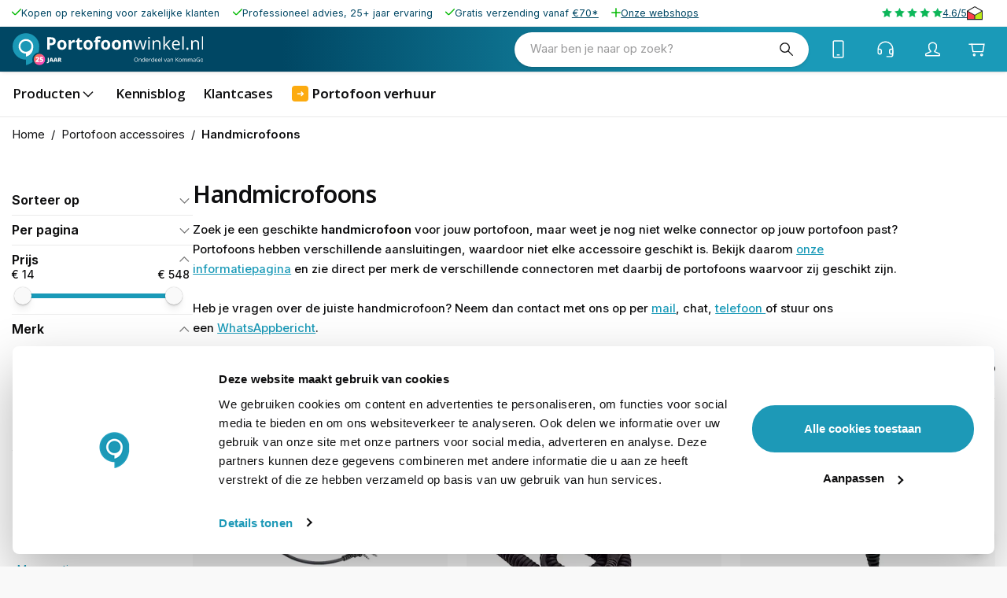

--- FILE ---
content_type: text/html; charset=utf-8
request_url: https://www.wifishop.nl/nl-nl-portofoonwinkel/portofoon-accessoires/portofoon-handmicrofoons
body_size: 72546
content:
<!DOCTYPE html><html lang="nl-nl" translate="no"><head><meta charSet="utf-8" data-next-head=""/><meta name="theme-color" content="#F9F9F9" data-next-head=""/><meta name="viewport" content="minimum-scale=1, initial-scale=1, width=device-width" data-next-head=""/><meta name="application-name" content="KommaGo" data-next-head=""/><meta name="apple-mobile-web-app-capable" content="yes" data-next-head=""/><meta name="apple-mobile-web-app-status-bar-style" content="default" data-next-head=""/><meta name="apple-mobile-web-app-title" content="KommaGo" data-next-head=""/><meta name="format-detection" content="telephone=no" data-next-head=""/><meta name="mobile-web-app-capable" content="yes" data-next-head=""/><link rel="icon" href="/favicon.ico" sizes="any" data-next-head=""/><link rel="icon" href="/favicon.svg" type="image/svg+xml" data-next-head=""/><link rel="apple-touch-icon" href="/apple-touch-icon.png" data-next-head=""/><link rel="manifest" href="/manifest.webmanifest" data-next-head=""/><link rel="preload" as="image" href="https://www.portofoonwinkel.nl/logos/logo-portofoonwinkel.svg" data-next-head=""/><title data-next-head="">Portofoon handmicrofoons</title><meta name="description" content="Zoek je een geschikte handmicrofoon voor jouw portofoon, maar weet je nog niet welke connector op jouw portofoon past?" data-next-head=""/><meta property="og:description" content="Zoek je een geschikte handmicrofoon voor jouw portofoon, maar weet je nog niet welke connector op jouw portofoon past?" data-next-head=""/><meta name="robots" content="all" data-next-head=""/><link rel="canonical" href="https://www.portofoonwinkel.nl/portofoon-accessoires/portofoon-handmicrofoons" data-next-head=""/><meta property="og:title" content="Portofoon handmicrofoons" data-next-head=""/><meta property="og:type" content="website" data-next-head=""/><meta property="og:url" content="https://www.portofoonwinkel.nl/portofoon-accessoires/portofoon-handmicrofoons" data-next-head=""/><script type="application/ld+json" data-next-head="">{"@context":"https://schema.org","@type":"BreadcrumbList","itemListElement":[{"@type":"ListItem","position":1,"name":"Portofoon accessoires","item":"https://www.portofoonwinkel.nl/portofoon-accessoires"},{"@type":"ListItem","position":2,"name":"Handmicrofoons","item":"https://www.portofoonwinkel.nl/portofoon-accessoires/portofoon-handmicrofoons"}]}</script><link rel="preload" as="image" media="(-webkit-min-device-pixel-ratio: 2.5)" imageSrcSet="/_next/image?url=https%3A%2F%2Fmagento-prod.kommagento.nl%2Fmedia%2Fcatalog%2Fproduct%2F6%2F3%2F63966_portacc-handmicrofoon-voor-kenwood-portofoons-met-k1_1.jpg&amp;w=16&amp;q=52 32w, /_next/image?url=https%3A%2F%2Fmagento-prod.kommagento.nl%2Fmedia%2Fcatalog%2Fproduct%2F6%2F3%2F63966_portacc-handmicrofoon-voor-kenwood-portofoons-met-k1_1.jpg&amp;w=32&amp;q=52 64w, /_next/image?url=https%3A%2F%2Fmagento-prod.kommagento.nl%2Fmedia%2Fcatalog%2Fproduct%2F6%2F3%2F63966_portacc-handmicrofoon-voor-kenwood-portofoons-met-k1_1.jpg&amp;w=48&amp;q=52 96w, /_next/image?url=https%3A%2F%2Fmagento-prod.kommagento.nl%2Fmedia%2Fcatalog%2Fproduct%2F6%2F3%2F63966_portacc-handmicrofoon-voor-kenwood-portofoons-met-k1_1.jpg&amp;w=64&amp;q=52 128w, /_next/image?url=https%3A%2F%2Fmagento-prod.kommagento.nl%2Fmedia%2Fcatalog%2Fproduct%2F6%2F3%2F63966_portacc-handmicrofoon-voor-kenwood-portofoons-met-k1_1.jpg&amp;w=96&amp;q=52 192w, /_next/image?url=https%3A%2F%2Fmagento-prod.kommagento.nl%2Fmedia%2Fcatalog%2Fproduct%2F6%2F3%2F63966_portacc-handmicrofoon-voor-kenwood-portofoons-met-k1_1.jpg&amp;w=128&amp;q=52 256w, /_next/image?url=https%3A%2F%2Fmagento-prod.kommagento.nl%2Fmedia%2Fcatalog%2Fproduct%2F6%2F3%2F63966_portacc-handmicrofoon-voor-kenwood-portofoons-met-k1_1.jpg&amp;w=256&amp;q=52 512w, /_next/image?url=https%3A%2F%2Fmagento-prod.kommagento.nl%2Fmedia%2Fcatalog%2Fproduct%2F6%2F3%2F63966_portacc-handmicrofoon-voor-kenwood-portofoons-met-k1_1.jpg&amp;w=384&amp;q=52 768w, /_next/image?url=https%3A%2F%2Fmagento-prod.kommagento.nl%2Fmedia%2Fcatalog%2Fproduct%2F6%2F3%2F63966_portacc-handmicrofoon-voor-kenwood-portofoons-met-k1_1.jpg&amp;w=640&amp;q=52 1280w, /_next/image?url=https%3A%2F%2Fmagento-prod.kommagento.nl%2Fmedia%2Fcatalog%2Fproduct%2F6%2F3%2F63966_portacc-handmicrofoon-voor-kenwood-portofoons-met-k1_1.jpg&amp;w=750&amp;q=52 1500w, /_next/image?url=https%3A%2F%2Fmagento-prod.kommagento.nl%2Fmedia%2Fcatalog%2Fproduct%2F6%2F3%2F63966_portacc-handmicrofoon-voor-kenwood-portofoons-met-k1_1.jpg&amp;w=828&amp;q=52 1656w, /_next/image?url=https%3A%2F%2Fmagento-prod.kommagento.nl%2Fmedia%2Fcatalog%2Fproduct%2F6%2F3%2F63966_portacc-handmicrofoon-voor-kenwood-portofoons-met-k1_1.jpg&amp;w=1080&amp;q=52 2160w, /_next/image?url=https%3A%2F%2Fmagento-prod.kommagento.nl%2Fmedia%2Fcatalog%2Fproduct%2F6%2F3%2F63966_portacc-handmicrofoon-voor-kenwood-portofoons-met-k1_1.jpg&amp;w=1200&amp;q=52 2400w, /_next/image?url=https%3A%2F%2Fmagento-prod.kommagento.nl%2Fmedia%2Fcatalog%2Fproduct%2F6%2F3%2F63966_portacc-handmicrofoon-voor-kenwood-portofoons-met-k1_1.jpg&amp;w=1920&amp;q=52 3840w, /_next/image?url=https%3A%2F%2Fmagento-prod.kommagento.nl%2Fmedia%2Fcatalog%2Fproduct%2F6%2F3%2F63966_portacc-handmicrofoon-voor-kenwood-portofoons-met-k1_1.jpg&amp;w=2048&amp;q=52 4096w, /_next/image?url=https%3A%2F%2Fmagento-prod.kommagento.nl%2Fmedia%2Fcatalog%2Fproduct%2F6%2F3%2F63966_portacc-handmicrofoon-voor-kenwood-portofoons-met-k1_1.jpg&amp;w=3840&amp;q=52 7680w, [data-uri] 1w" imageSizes="(min-width: 1900px) calc((calc(100vw - clamp(10px, (8.29px + 0.54vw), 22px) * 2) - (clamp(14px, (10.86px + 0.98vw), 36px) * 3)) / 4), (min-width: 1536px) calc((calc(100vw - clamp(10px, (8.29px + 0.54vw), 22px) * 2) - (clamp(14px, (10.86px + 0.98vw), 36px) * 3)) / 4), (min-width: 960px) calc((calc(100vw - clamp(10px, (8.29px + 0.54vw), 22px) * 2) - (clamp(14px, (10.86px + 0.98vw), 36px) * 2)) / 3), (min-width: 600px) calc((calc(100vw - clamp(10px, (8.29px + 0.54vw), 22px) * 2) - (clamp(14px, (10.86px + 0.98vw), 36px) * 1)) / 2), calc((calc(100vw - clamp(10px, (8.29px + 0.54vw), 22px) * 2) - (clamp(14px, (10.86px + 0.98vw), 36px) * 1)) / 2)" data-next-head=""/><link rel="preload" as="image" media="(-webkit-min-device-pixel-ratio: 1.5) and (-webkit-max-device-pixel-ratio: 2.49)" imageSrcSet="/_next/image?url=https%3A%2F%2Fmagento-prod.kommagento.nl%2Fmedia%2Fcatalog%2Fproduct%2F6%2F3%2F63966_portacc-handmicrofoon-voor-kenwood-portofoons-met-k1_1.jpg&amp;w=16&amp;q=52 21w, /_next/image?url=https%3A%2F%2Fmagento-prod.kommagento.nl%2Fmedia%2Fcatalog%2Fproduct%2F6%2F3%2F63966_portacc-handmicrofoon-voor-kenwood-portofoons-met-k1_1.jpg&amp;w=32&amp;q=52 43w, /_next/image?url=https%3A%2F%2Fmagento-prod.kommagento.nl%2Fmedia%2Fcatalog%2Fproduct%2F6%2F3%2F63966_portacc-handmicrofoon-voor-kenwood-portofoons-met-k1_1.jpg&amp;w=48&amp;q=52 64w, /_next/image?url=https%3A%2F%2Fmagento-prod.kommagento.nl%2Fmedia%2Fcatalog%2Fproduct%2F6%2F3%2F63966_portacc-handmicrofoon-voor-kenwood-portofoons-met-k1_1.jpg&amp;w=64&amp;q=52 85w, /_next/image?url=https%3A%2F%2Fmagento-prod.kommagento.nl%2Fmedia%2Fcatalog%2Fproduct%2F6%2F3%2F63966_portacc-handmicrofoon-voor-kenwood-portofoons-met-k1_1.jpg&amp;w=96&amp;q=52 128w, /_next/image?url=https%3A%2F%2Fmagento-prod.kommagento.nl%2Fmedia%2Fcatalog%2Fproduct%2F6%2F3%2F63966_portacc-handmicrofoon-voor-kenwood-portofoons-met-k1_1.jpg&amp;w=128&amp;q=52 171w, /_next/image?url=https%3A%2F%2Fmagento-prod.kommagento.nl%2Fmedia%2Fcatalog%2Fproduct%2F6%2F3%2F63966_portacc-handmicrofoon-voor-kenwood-portofoons-met-k1_1.jpg&amp;w=256&amp;q=52 341w, /_next/image?url=https%3A%2F%2Fmagento-prod.kommagento.nl%2Fmedia%2Fcatalog%2Fproduct%2F6%2F3%2F63966_portacc-handmicrofoon-voor-kenwood-portofoons-met-k1_1.jpg&amp;w=384&amp;q=52 512w, /_next/image?url=https%3A%2F%2Fmagento-prod.kommagento.nl%2Fmedia%2Fcatalog%2Fproduct%2F6%2F3%2F63966_portacc-handmicrofoon-voor-kenwood-portofoons-met-k1_1.jpg&amp;w=640&amp;q=52 853w, /_next/image?url=https%3A%2F%2Fmagento-prod.kommagento.nl%2Fmedia%2Fcatalog%2Fproduct%2F6%2F3%2F63966_portacc-handmicrofoon-voor-kenwood-portofoons-met-k1_1.jpg&amp;w=750&amp;q=52 1000w, /_next/image?url=https%3A%2F%2Fmagento-prod.kommagento.nl%2Fmedia%2Fcatalog%2Fproduct%2F6%2F3%2F63966_portacc-handmicrofoon-voor-kenwood-portofoons-met-k1_1.jpg&amp;w=828&amp;q=52 1104w, /_next/image?url=https%3A%2F%2Fmagento-prod.kommagento.nl%2Fmedia%2Fcatalog%2Fproduct%2F6%2F3%2F63966_portacc-handmicrofoon-voor-kenwood-portofoons-met-k1_1.jpg&amp;w=1080&amp;q=52 1440w, /_next/image?url=https%3A%2F%2Fmagento-prod.kommagento.nl%2Fmedia%2Fcatalog%2Fproduct%2F6%2F3%2F63966_portacc-handmicrofoon-voor-kenwood-portofoons-met-k1_1.jpg&amp;w=1200&amp;q=52 1600w, /_next/image?url=https%3A%2F%2Fmagento-prod.kommagento.nl%2Fmedia%2Fcatalog%2Fproduct%2F6%2F3%2F63966_portacc-handmicrofoon-voor-kenwood-portofoons-met-k1_1.jpg&amp;w=1920&amp;q=52 2559w, /_next/image?url=https%3A%2F%2Fmagento-prod.kommagento.nl%2Fmedia%2Fcatalog%2Fproduct%2F6%2F3%2F63966_portacc-handmicrofoon-voor-kenwood-portofoons-met-k1_1.jpg&amp;w=2048&amp;q=52 2730w, /_next/image?url=https%3A%2F%2Fmagento-prod.kommagento.nl%2Fmedia%2Fcatalog%2Fproduct%2F6%2F3%2F63966_portacc-handmicrofoon-voor-kenwood-portofoons-met-k1_1.jpg&amp;w=3840&amp;q=52 5119w, [data-uri] 1w" imageSizes="(min-width: 1900px) calc((calc(100vw - clamp(10px, (8.29px + 0.54vw), 22px) * 2) - (clamp(14px, (10.86px + 0.98vw), 36px) * 3)) / 4), (min-width: 1536px) calc((calc(100vw - clamp(10px, (8.29px + 0.54vw), 22px) * 2) - (clamp(14px, (10.86px + 0.98vw), 36px) * 3)) / 4), (min-width: 960px) calc((calc(100vw - clamp(10px, (8.29px + 0.54vw), 22px) * 2) - (clamp(14px, (10.86px + 0.98vw), 36px) * 2)) / 3), (min-width: 600px) calc((calc(100vw - clamp(10px, (8.29px + 0.54vw), 22px) * 2) - (clamp(14px, (10.86px + 0.98vw), 36px) * 1)) / 2), calc((calc(100vw - clamp(10px, (8.29px + 0.54vw), 22px) * 2) - (clamp(14px, (10.86px + 0.98vw), 36px) * 1)) / 2)" data-next-head=""/><link rel="preload" as="image" media="(-webkit-max-device-pixel-ratio: 1.49)" imageSrcSet="/_next/image?url=https%3A%2F%2Fmagento-prod.kommagento.nl%2Fmedia%2Fcatalog%2Fproduct%2F6%2F3%2F63966_portacc-handmicrofoon-voor-kenwood-portofoons-met-k1_1.jpg&amp;w=16&amp;q=52 11w, /_next/image?url=https%3A%2F%2Fmagento-prod.kommagento.nl%2Fmedia%2Fcatalog%2Fproduct%2F6%2F3%2F63966_portacc-handmicrofoon-voor-kenwood-portofoons-met-k1_1.jpg&amp;w=32&amp;q=52 21w, /_next/image?url=https%3A%2F%2Fmagento-prod.kommagento.nl%2Fmedia%2Fcatalog%2Fproduct%2F6%2F3%2F63966_portacc-handmicrofoon-voor-kenwood-portofoons-met-k1_1.jpg&amp;w=48&amp;q=52 32w, /_next/image?url=https%3A%2F%2Fmagento-prod.kommagento.nl%2Fmedia%2Fcatalog%2Fproduct%2F6%2F3%2F63966_portacc-handmicrofoon-voor-kenwood-portofoons-met-k1_1.jpg&amp;w=64&amp;q=52 43w, /_next/image?url=https%3A%2F%2Fmagento-prod.kommagento.nl%2Fmedia%2Fcatalog%2Fproduct%2F6%2F3%2F63966_portacc-handmicrofoon-voor-kenwood-portofoons-met-k1_1.jpg&amp;w=96&amp;q=52 64w, /_next/image?url=https%3A%2F%2Fmagento-prod.kommagento.nl%2Fmedia%2Fcatalog%2Fproduct%2F6%2F3%2F63966_portacc-handmicrofoon-voor-kenwood-portofoons-met-k1_1.jpg&amp;w=128&amp;q=52 85w, /_next/image?url=https%3A%2F%2Fmagento-prod.kommagento.nl%2Fmedia%2Fcatalog%2Fproduct%2F6%2F3%2F63966_portacc-handmicrofoon-voor-kenwood-portofoons-met-k1_1.jpg&amp;w=256&amp;q=52 171w, /_next/image?url=https%3A%2F%2Fmagento-prod.kommagento.nl%2Fmedia%2Fcatalog%2Fproduct%2F6%2F3%2F63966_portacc-handmicrofoon-voor-kenwood-portofoons-met-k1_1.jpg&amp;w=384&amp;q=52 256w, /_next/image?url=https%3A%2F%2Fmagento-prod.kommagento.nl%2Fmedia%2Fcatalog%2Fproduct%2F6%2F3%2F63966_portacc-handmicrofoon-voor-kenwood-portofoons-met-k1_1.jpg&amp;w=640&amp;q=52 427w, /_next/image?url=https%3A%2F%2Fmagento-prod.kommagento.nl%2Fmedia%2Fcatalog%2Fproduct%2F6%2F3%2F63966_portacc-handmicrofoon-voor-kenwood-portofoons-met-k1_1.jpg&amp;w=750&amp;q=52 500w, /_next/image?url=https%3A%2F%2Fmagento-prod.kommagento.nl%2Fmedia%2Fcatalog%2Fproduct%2F6%2F3%2F63966_portacc-handmicrofoon-voor-kenwood-portofoons-met-k1_1.jpg&amp;w=828&amp;q=52 552w, /_next/image?url=https%3A%2F%2Fmagento-prod.kommagento.nl%2Fmedia%2Fcatalog%2Fproduct%2F6%2F3%2F63966_portacc-handmicrofoon-voor-kenwood-portofoons-met-k1_1.jpg&amp;w=1080&amp;q=52 720w, /_next/image?url=https%3A%2F%2Fmagento-prod.kommagento.nl%2Fmedia%2Fcatalog%2Fproduct%2F6%2F3%2F63966_portacc-handmicrofoon-voor-kenwood-portofoons-met-k1_1.jpg&amp;w=1200&amp;q=52 800w, /_next/image?url=https%3A%2F%2Fmagento-prod.kommagento.nl%2Fmedia%2Fcatalog%2Fproduct%2F6%2F3%2F63966_portacc-handmicrofoon-voor-kenwood-portofoons-met-k1_1.jpg&amp;w=1920&amp;q=52 1281w, /_next/image?url=https%3A%2F%2Fmagento-prod.kommagento.nl%2Fmedia%2Fcatalog%2Fproduct%2F6%2F3%2F63966_portacc-handmicrofoon-voor-kenwood-portofoons-met-k1_1.jpg&amp;w=2048&amp;q=52 1366w, /_next/image?url=https%3A%2F%2Fmagento-prod.kommagento.nl%2Fmedia%2Fcatalog%2Fproduct%2F6%2F3%2F63966_portacc-handmicrofoon-voor-kenwood-portofoons-met-k1_1.jpg&amp;w=3840&amp;q=52 2561w, [data-uri] 1w" imageSizes="(min-width: 1900px) calc((calc(100vw - clamp(10px, (8.29px + 0.54vw), 22px) * 2) - (clamp(14px, (10.86px + 0.98vw), 36px) * 3)) / 4), (min-width: 1536px) calc((calc(100vw - clamp(10px, (8.29px + 0.54vw), 22px) * 2) - (clamp(14px, (10.86px + 0.98vw), 36px) * 3)) / 4), (min-width: 960px) calc((calc(100vw - clamp(10px, (8.29px + 0.54vw), 22px) * 2) - (clamp(14px, (10.86px + 0.98vw), 36px) * 2)) / 3), (min-width: 600px) calc((calc(100vw - clamp(10px, (8.29px + 0.54vw), 22px) * 2) - (clamp(14px, (10.86px + 0.98vw), 36px) * 1)) / 2), calc((calc(100vw - clamp(10px, (8.29px + 0.54vw), 22px) * 2) - (clamp(14px, (10.86px + 0.98vw), 36px) * 1)) / 2)" data-next-head=""/><link rel="preload" as="image" media="(-webkit-min-device-pixel-ratio: 2.5)" imageSrcSet="/_next/image?url=https%3A%2F%2Fmagento-prod.kommagento.nl%2Fmedia%2Fcatalog%2Fproduct%2F0%2F0%2F00115_1.jpg&amp;w=16&amp;q=52 32w, /_next/image?url=https%3A%2F%2Fmagento-prod.kommagento.nl%2Fmedia%2Fcatalog%2Fproduct%2F0%2F0%2F00115_1.jpg&amp;w=32&amp;q=52 64w, /_next/image?url=https%3A%2F%2Fmagento-prod.kommagento.nl%2Fmedia%2Fcatalog%2Fproduct%2F0%2F0%2F00115_1.jpg&amp;w=48&amp;q=52 96w, /_next/image?url=https%3A%2F%2Fmagento-prod.kommagento.nl%2Fmedia%2Fcatalog%2Fproduct%2F0%2F0%2F00115_1.jpg&amp;w=64&amp;q=52 128w, /_next/image?url=https%3A%2F%2Fmagento-prod.kommagento.nl%2Fmedia%2Fcatalog%2Fproduct%2F0%2F0%2F00115_1.jpg&amp;w=96&amp;q=52 192w, /_next/image?url=https%3A%2F%2Fmagento-prod.kommagento.nl%2Fmedia%2Fcatalog%2Fproduct%2F0%2F0%2F00115_1.jpg&amp;w=128&amp;q=52 256w, /_next/image?url=https%3A%2F%2Fmagento-prod.kommagento.nl%2Fmedia%2Fcatalog%2Fproduct%2F0%2F0%2F00115_1.jpg&amp;w=256&amp;q=52 512w, /_next/image?url=https%3A%2F%2Fmagento-prod.kommagento.nl%2Fmedia%2Fcatalog%2Fproduct%2F0%2F0%2F00115_1.jpg&amp;w=384&amp;q=52 768w, /_next/image?url=https%3A%2F%2Fmagento-prod.kommagento.nl%2Fmedia%2Fcatalog%2Fproduct%2F0%2F0%2F00115_1.jpg&amp;w=640&amp;q=52 1280w, /_next/image?url=https%3A%2F%2Fmagento-prod.kommagento.nl%2Fmedia%2Fcatalog%2Fproduct%2F0%2F0%2F00115_1.jpg&amp;w=750&amp;q=52 1500w, /_next/image?url=https%3A%2F%2Fmagento-prod.kommagento.nl%2Fmedia%2Fcatalog%2Fproduct%2F0%2F0%2F00115_1.jpg&amp;w=828&amp;q=52 1656w, /_next/image?url=https%3A%2F%2Fmagento-prod.kommagento.nl%2Fmedia%2Fcatalog%2Fproduct%2F0%2F0%2F00115_1.jpg&amp;w=1080&amp;q=52 2160w, /_next/image?url=https%3A%2F%2Fmagento-prod.kommagento.nl%2Fmedia%2Fcatalog%2Fproduct%2F0%2F0%2F00115_1.jpg&amp;w=1200&amp;q=52 2400w, /_next/image?url=https%3A%2F%2Fmagento-prod.kommagento.nl%2Fmedia%2Fcatalog%2Fproduct%2F0%2F0%2F00115_1.jpg&amp;w=1920&amp;q=52 3840w, /_next/image?url=https%3A%2F%2Fmagento-prod.kommagento.nl%2Fmedia%2Fcatalog%2Fproduct%2F0%2F0%2F00115_1.jpg&amp;w=2048&amp;q=52 4096w, /_next/image?url=https%3A%2F%2Fmagento-prod.kommagento.nl%2Fmedia%2Fcatalog%2Fproduct%2F0%2F0%2F00115_1.jpg&amp;w=3840&amp;q=52 7680w, [data-uri] 1w" imageSizes="(min-width: 1900px) calc((calc(100vw - clamp(10px, (8.29px + 0.54vw), 22px) * 2) - (clamp(14px, (10.86px + 0.98vw), 36px) * 3)) / 4), (min-width: 1536px) calc((calc(100vw - clamp(10px, (8.29px + 0.54vw), 22px) * 2) - (clamp(14px, (10.86px + 0.98vw), 36px) * 3)) / 4), (min-width: 960px) calc((calc(100vw - clamp(10px, (8.29px + 0.54vw), 22px) * 2) - (clamp(14px, (10.86px + 0.98vw), 36px) * 2)) / 3), (min-width: 600px) calc((calc(100vw - clamp(10px, (8.29px + 0.54vw), 22px) * 2) - (clamp(14px, (10.86px + 0.98vw), 36px) * 1)) / 2), calc((calc(100vw - clamp(10px, (8.29px + 0.54vw), 22px) * 2) - (clamp(14px, (10.86px + 0.98vw), 36px) * 1)) / 2)" data-next-head=""/><link rel="preload" as="image" media="(-webkit-min-device-pixel-ratio: 1.5) and (-webkit-max-device-pixel-ratio: 2.49)" imageSrcSet="/_next/image?url=https%3A%2F%2Fmagento-prod.kommagento.nl%2Fmedia%2Fcatalog%2Fproduct%2F0%2F0%2F00115_1.jpg&amp;w=16&amp;q=52 21w, /_next/image?url=https%3A%2F%2Fmagento-prod.kommagento.nl%2Fmedia%2Fcatalog%2Fproduct%2F0%2F0%2F00115_1.jpg&amp;w=32&amp;q=52 43w, /_next/image?url=https%3A%2F%2Fmagento-prod.kommagento.nl%2Fmedia%2Fcatalog%2Fproduct%2F0%2F0%2F00115_1.jpg&amp;w=48&amp;q=52 64w, /_next/image?url=https%3A%2F%2Fmagento-prod.kommagento.nl%2Fmedia%2Fcatalog%2Fproduct%2F0%2F0%2F00115_1.jpg&amp;w=64&amp;q=52 85w, /_next/image?url=https%3A%2F%2Fmagento-prod.kommagento.nl%2Fmedia%2Fcatalog%2Fproduct%2F0%2F0%2F00115_1.jpg&amp;w=96&amp;q=52 128w, /_next/image?url=https%3A%2F%2Fmagento-prod.kommagento.nl%2Fmedia%2Fcatalog%2Fproduct%2F0%2F0%2F00115_1.jpg&amp;w=128&amp;q=52 171w, /_next/image?url=https%3A%2F%2Fmagento-prod.kommagento.nl%2Fmedia%2Fcatalog%2Fproduct%2F0%2F0%2F00115_1.jpg&amp;w=256&amp;q=52 341w, /_next/image?url=https%3A%2F%2Fmagento-prod.kommagento.nl%2Fmedia%2Fcatalog%2Fproduct%2F0%2F0%2F00115_1.jpg&amp;w=384&amp;q=52 512w, /_next/image?url=https%3A%2F%2Fmagento-prod.kommagento.nl%2Fmedia%2Fcatalog%2Fproduct%2F0%2F0%2F00115_1.jpg&amp;w=640&amp;q=52 853w, /_next/image?url=https%3A%2F%2Fmagento-prod.kommagento.nl%2Fmedia%2Fcatalog%2Fproduct%2F0%2F0%2F00115_1.jpg&amp;w=750&amp;q=52 1000w, /_next/image?url=https%3A%2F%2Fmagento-prod.kommagento.nl%2Fmedia%2Fcatalog%2Fproduct%2F0%2F0%2F00115_1.jpg&amp;w=828&amp;q=52 1104w, /_next/image?url=https%3A%2F%2Fmagento-prod.kommagento.nl%2Fmedia%2Fcatalog%2Fproduct%2F0%2F0%2F00115_1.jpg&amp;w=1080&amp;q=52 1440w, /_next/image?url=https%3A%2F%2Fmagento-prod.kommagento.nl%2Fmedia%2Fcatalog%2Fproduct%2F0%2F0%2F00115_1.jpg&amp;w=1200&amp;q=52 1600w, /_next/image?url=https%3A%2F%2Fmagento-prod.kommagento.nl%2Fmedia%2Fcatalog%2Fproduct%2F0%2F0%2F00115_1.jpg&amp;w=1920&amp;q=52 2559w, /_next/image?url=https%3A%2F%2Fmagento-prod.kommagento.nl%2Fmedia%2Fcatalog%2Fproduct%2F0%2F0%2F00115_1.jpg&amp;w=2048&amp;q=52 2730w, /_next/image?url=https%3A%2F%2Fmagento-prod.kommagento.nl%2Fmedia%2Fcatalog%2Fproduct%2F0%2F0%2F00115_1.jpg&amp;w=3840&amp;q=52 5119w, [data-uri] 1w" imageSizes="(min-width: 1900px) calc((calc(100vw - clamp(10px, (8.29px + 0.54vw), 22px) * 2) - (clamp(14px, (10.86px + 0.98vw), 36px) * 3)) / 4), (min-width: 1536px) calc((calc(100vw - clamp(10px, (8.29px + 0.54vw), 22px) * 2) - (clamp(14px, (10.86px + 0.98vw), 36px) * 3)) / 4), (min-width: 960px) calc((calc(100vw - clamp(10px, (8.29px + 0.54vw), 22px) * 2) - (clamp(14px, (10.86px + 0.98vw), 36px) * 2)) / 3), (min-width: 600px) calc((calc(100vw - clamp(10px, (8.29px + 0.54vw), 22px) * 2) - (clamp(14px, (10.86px + 0.98vw), 36px) * 1)) / 2), calc((calc(100vw - clamp(10px, (8.29px + 0.54vw), 22px) * 2) - (clamp(14px, (10.86px + 0.98vw), 36px) * 1)) / 2)" data-next-head=""/><link rel="preload" as="image" media="(-webkit-max-device-pixel-ratio: 1.49)" imageSrcSet="/_next/image?url=https%3A%2F%2Fmagento-prod.kommagento.nl%2Fmedia%2Fcatalog%2Fproduct%2F0%2F0%2F00115_1.jpg&amp;w=16&amp;q=52 11w, /_next/image?url=https%3A%2F%2Fmagento-prod.kommagento.nl%2Fmedia%2Fcatalog%2Fproduct%2F0%2F0%2F00115_1.jpg&amp;w=32&amp;q=52 21w, /_next/image?url=https%3A%2F%2Fmagento-prod.kommagento.nl%2Fmedia%2Fcatalog%2Fproduct%2F0%2F0%2F00115_1.jpg&amp;w=48&amp;q=52 32w, /_next/image?url=https%3A%2F%2Fmagento-prod.kommagento.nl%2Fmedia%2Fcatalog%2Fproduct%2F0%2F0%2F00115_1.jpg&amp;w=64&amp;q=52 43w, /_next/image?url=https%3A%2F%2Fmagento-prod.kommagento.nl%2Fmedia%2Fcatalog%2Fproduct%2F0%2F0%2F00115_1.jpg&amp;w=96&amp;q=52 64w, /_next/image?url=https%3A%2F%2Fmagento-prod.kommagento.nl%2Fmedia%2Fcatalog%2Fproduct%2F0%2F0%2F00115_1.jpg&amp;w=128&amp;q=52 85w, /_next/image?url=https%3A%2F%2Fmagento-prod.kommagento.nl%2Fmedia%2Fcatalog%2Fproduct%2F0%2F0%2F00115_1.jpg&amp;w=256&amp;q=52 171w, /_next/image?url=https%3A%2F%2Fmagento-prod.kommagento.nl%2Fmedia%2Fcatalog%2Fproduct%2F0%2F0%2F00115_1.jpg&amp;w=384&amp;q=52 256w, /_next/image?url=https%3A%2F%2Fmagento-prod.kommagento.nl%2Fmedia%2Fcatalog%2Fproduct%2F0%2F0%2F00115_1.jpg&amp;w=640&amp;q=52 427w, /_next/image?url=https%3A%2F%2Fmagento-prod.kommagento.nl%2Fmedia%2Fcatalog%2Fproduct%2F0%2F0%2F00115_1.jpg&amp;w=750&amp;q=52 500w, /_next/image?url=https%3A%2F%2Fmagento-prod.kommagento.nl%2Fmedia%2Fcatalog%2Fproduct%2F0%2F0%2F00115_1.jpg&amp;w=828&amp;q=52 552w, /_next/image?url=https%3A%2F%2Fmagento-prod.kommagento.nl%2Fmedia%2Fcatalog%2Fproduct%2F0%2F0%2F00115_1.jpg&amp;w=1080&amp;q=52 720w, /_next/image?url=https%3A%2F%2Fmagento-prod.kommagento.nl%2Fmedia%2Fcatalog%2Fproduct%2F0%2F0%2F00115_1.jpg&amp;w=1200&amp;q=52 800w, /_next/image?url=https%3A%2F%2Fmagento-prod.kommagento.nl%2Fmedia%2Fcatalog%2Fproduct%2F0%2F0%2F00115_1.jpg&amp;w=1920&amp;q=52 1281w, /_next/image?url=https%3A%2F%2Fmagento-prod.kommagento.nl%2Fmedia%2Fcatalog%2Fproduct%2F0%2F0%2F00115_1.jpg&amp;w=2048&amp;q=52 1366w, /_next/image?url=https%3A%2F%2Fmagento-prod.kommagento.nl%2Fmedia%2Fcatalog%2Fproduct%2F0%2F0%2F00115_1.jpg&amp;w=3840&amp;q=52 2561w, [data-uri] 1w" imageSizes="(min-width: 1900px) calc((calc(100vw - clamp(10px, (8.29px + 0.54vw), 22px) * 2) - (clamp(14px, (10.86px + 0.98vw), 36px) * 3)) / 4), (min-width: 1536px) calc((calc(100vw - clamp(10px, (8.29px + 0.54vw), 22px) * 2) - (clamp(14px, (10.86px + 0.98vw), 36px) * 3)) / 4), (min-width: 960px) calc((calc(100vw - clamp(10px, (8.29px + 0.54vw), 22px) * 2) - (clamp(14px, (10.86px + 0.98vw), 36px) * 2)) / 3), (min-width: 600px) calc((calc(100vw - clamp(10px, (8.29px + 0.54vw), 22px) * 2) - (clamp(14px, (10.86px + 0.98vw), 36px) * 1)) / 2), calc((calc(100vw - clamp(10px, (8.29px + 0.54vw), 22px) * 2) - (clamp(14px, (10.86px + 0.98vw), 36px) * 1)) / 2)" data-next-head=""/><link rel="preload" as="image" media="(-webkit-min-device-pixel-ratio: 2.5)" imageSrcSet="/_next/image?url=https%3A%2F%2Fmagento-prod.kommagento.nl%2Fmedia%2Fcatalog%2Fproduct%2Ft%2Fe%2Ftelo-ts-rsm35-handmicrofoon_1.jpg&amp;w=16&amp;q=52 32w, /_next/image?url=https%3A%2F%2Fmagento-prod.kommagento.nl%2Fmedia%2Fcatalog%2Fproduct%2Ft%2Fe%2Ftelo-ts-rsm35-handmicrofoon_1.jpg&amp;w=32&amp;q=52 64w, /_next/image?url=https%3A%2F%2Fmagento-prod.kommagento.nl%2Fmedia%2Fcatalog%2Fproduct%2Ft%2Fe%2Ftelo-ts-rsm35-handmicrofoon_1.jpg&amp;w=48&amp;q=52 96w, /_next/image?url=https%3A%2F%2Fmagento-prod.kommagento.nl%2Fmedia%2Fcatalog%2Fproduct%2Ft%2Fe%2Ftelo-ts-rsm35-handmicrofoon_1.jpg&amp;w=64&amp;q=52 128w, /_next/image?url=https%3A%2F%2Fmagento-prod.kommagento.nl%2Fmedia%2Fcatalog%2Fproduct%2Ft%2Fe%2Ftelo-ts-rsm35-handmicrofoon_1.jpg&amp;w=96&amp;q=52 192w, /_next/image?url=https%3A%2F%2Fmagento-prod.kommagento.nl%2Fmedia%2Fcatalog%2Fproduct%2Ft%2Fe%2Ftelo-ts-rsm35-handmicrofoon_1.jpg&amp;w=128&amp;q=52 256w, /_next/image?url=https%3A%2F%2Fmagento-prod.kommagento.nl%2Fmedia%2Fcatalog%2Fproduct%2Ft%2Fe%2Ftelo-ts-rsm35-handmicrofoon_1.jpg&amp;w=256&amp;q=52 512w, /_next/image?url=https%3A%2F%2Fmagento-prod.kommagento.nl%2Fmedia%2Fcatalog%2Fproduct%2Ft%2Fe%2Ftelo-ts-rsm35-handmicrofoon_1.jpg&amp;w=384&amp;q=52 768w, /_next/image?url=https%3A%2F%2Fmagento-prod.kommagento.nl%2Fmedia%2Fcatalog%2Fproduct%2Ft%2Fe%2Ftelo-ts-rsm35-handmicrofoon_1.jpg&amp;w=640&amp;q=52 1280w, /_next/image?url=https%3A%2F%2Fmagento-prod.kommagento.nl%2Fmedia%2Fcatalog%2Fproduct%2Ft%2Fe%2Ftelo-ts-rsm35-handmicrofoon_1.jpg&amp;w=750&amp;q=52 1500w, /_next/image?url=https%3A%2F%2Fmagento-prod.kommagento.nl%2Fmedia%2Fcatalog%2Fproduct%2Ft%2Fe%2Ftelo-ts-rsm35-handmicrofoon_1.jpg&amp;w=828&amp;q=52 1656w, /_next/image?url=https%3A%2F%2Fmagento-prod.kommagento.nl%2Fmedia%2Fcatalog%2Fproduct%2Ft%2Fe%2Ftelo-ts-rsm35-handmicrofoon_1.jpg&amp;w=1080&amp;q=52 2160w, /_next/image?url=https%3A%2F%2Fmagento-prod.kommagento.nl%2Fmedia%2Fcatalog%2Fproduct%2Ft%2Fe%2Ftelo-ts-rsm35-handmicrofoon_1.jpg&amp;w=1200&amp;q=52 2400w, /_next/image?url=https%3A%2F%2Fmagento-prod.kommagento.nl%2Fmedia%2Fcatalog%2Fproduct%2Ft%2Fe%2Ftelo-ts-rsm35-handmicrofoon_1.jpg&amp;w=1920&amp;q=52 3840w, /_next/image?url=https%3A%2F%2Fmagento-prod.kommagento.nl%2Fmedia%2Fcatalog%2Fproduct%2Ft%2Fe%2Ftelo-ts-rsm35-handmicrofoon_1.jpg&amp;w=2048&amp;q=52 4096w, /_next/image?url=https%3A%2F%2Fmagento-prod.kommagento.nl%2Fmedia%2Fcatalog%2Fproduct%2Ft%2Fe%2Ftelo-ts-rsm35-handmicrofoon_1.jpg&amp;w=3840&amp;q=52 7680w, [data-uri] 1w" imageSizes="(min-width: 1900px) calc((calc(100vw - clamp(10px, (8.29px + 0.54vw), 22px) * 2) - (clamp(14px, (10.86px + 0.98vw), 36px) * 3)) / 4), (min-width: 1536px) calc((calc(100vw - clamp(10px, (8.29px + 0.54vw), 22px) * 2) - (clamp(14px, (10.86px + 0.98vw), 36px) * 3)) / 4), (min-width: 960px) calc((calc(100vw - clamp(10px, (8.29px + 0.54vw), 22px) * 2) - (clamp(14px, (10.86px + 0.98vw), 36px) * 2)) / 3), (min-width: 600px) calc((calc(100vw - clamp(10px, (8.29px + 0.54vw), 22px) * 2) - (clamp(14px, (10.86px + 0.98vw), 36px) * 1)) / 2), calc((calc(100vw - clamp(10px, (8.29px + 0.54vw), 22px) * 2) - (clamp(14px, (10.86px + 0.98vw), 36px) * 1)) / 2)" data-next-head=""/><link rel="preload" as="image" media="(-webkit-min-device-pixel-ratio: 1.5) and (-webkit-max-device-pixel-ratio: 2.49)" imageSrcSet="/_next/image?url=https%3A%2F%2Fmagento-prod.kommagento.nl%2Fmedia%2Fcatalog%2Fproduct%2Ft%2Fe%2Ftelo-ts-rsm35-handmicrofoon_1.jpg&amp;w=16&amp;q=52 21w, /_next/image?url=https%3A%2F%2Fmagento-prod.kommagento.nl%2Fmedia%2Fcatalog%2Fproduct%2Ft%2Fe%2Ftelo-ts-rsm35-handmicrofoon_1.jpg&amp;w=32&amp;q=52 43w, /_next/image?url=https%3A%2F%2Fmagento-prod.kommagento.nl%2Fmedia%2Fcatalog%2Fproduct%2Ft%2Fe%2Ftelo-ts-rsm35-handmicrofoon_1.jpg&amp;w=48&amp;q=52 64w, /_next/image?url=https%3A%2F%2Fmagento-prod.kommagento.nl%2Fmedia%2Fcatalog%2Fproduct%2Ft%2Fe%2Ftelo-ts-rsm35-handmicrofoon_1.jpg&amp;w=64&amp;q=52 85w, /_next/image?url=https%3A%2F%2Fmagento-prod.kommagento.nl%2Fmedia%2Fcatalog%2Fproduct%2Ft%2Fe%2Ftelo-ts-rsm35-handmicrofoon_1.jpg&amp;w=96&amp;q=52 128w, /_next/image?url=https%3A%2F%2Fmagento-prod.kommagento.nl%2Fmedia%2Fcatalog%2Fproduct%2Ft%2Fe%2Ftelo-ts-rsm35-handmicrofoon_1.jpg&amp;w=128&amp;q=52 171w, /_next/image?url=https%3A%2F%2Fmagento-prod.kommagento.nl%2Fmedia%2Fcatalog%2Fproduct%2Ft%2Fe%2Ftelo-ts-rsm35-handmicrofoon_1.jpg&amp;w=256&amp;q=52 341w, /_next/image?url=https%3A%2F%2Fmagento-prod.kommagento.nl%2Fmedia%2Fcatalog%2Fproduct%2Ft%2Fe%2Ftelo-ts-rsm35-handmicrofoon_1.jpg&amp;w=384&amp;q=52 512w, /_next/image?url=https%3A%2F%2Fmagento-prod.kommagento.nl%2Fmedia%2Fcatalog%2Fproduct%2Ft%2Fe%2Ftelo-ts-rsm35-handmicrofoon_1.jpg&amp;w=640&amp;q=52 853w, /_next/image?url=https%3A%2F%2Fmagento-prod.kommagento.nl%2Fmedia%2Fcatalog%2Fproduct%2Ft%2Fe%2Ftelo-ts-rsm35-handmicrofoon_1.jpg&amp;w=750&amp;q=52 1000w, /_next/image?url=https%3A%2F%2Fmagento-prod.kommagento.nl%2Fmedia%2Fcatalog%2Fproduct%2Ft%2Fe%2Ftelo-ts-rsm35-handmicrofoon_1.jpg&amp;w=828&amp;q=52 1104w, /_next/image?url=https%3A%2F%2Fmagento-prod.kommagento.nl%2Fmedia%2Fcatalog%2Fproduct%2Ft%2Fe%2Ftelo-ts-rsm35-handmicrofoon_1.jpg&amp;w=1080&amp;q=52 1440w, /_next/image?url=https%3A%2F%2Fmagento-prod.kommagento.nl%2Fmedia%2Fcatalog%2Fproduct%2Ft%2Fe%2Ftelo-ts-rsm35-handmicrofoon_1.jpg&amp;w=1200&amp;q=52 1600w, /_next/image?url=https%3A%2F%2Fmagento-prod.kommagento.nl%2Fmedia%2Fcatalog%2Fproduct%2Ft%2Fe%2Ftelo-ts-rsm35-handmicrofoon_1.jpg&amp;w=1920&amp;q=52 2559w, /_next/image?url=https%3A%2F%2Fmagento-prod.kommagento.nl%2Fmedia%2Fcatalog%2Fproduct%2Ft%2Fe%2Ftelo-ts-rsm35-handmicrofoon_1.jpg&amp;w=2048&amp;q=52 2730w, /_next/image?url=https%3A%2F%2Fmagento-prod.kommagento.nl%2Fmedia%2Fcatalog%2Fproduct%2Ft%2Fe%2Ftelo-ts-rsm35-handmicrofoon_1.jpg&amp;w=3840&amp;q=52 5119w, [data-uri] 1w" imageSizes="(min-width: 1900px) calc((calc(100vw - clamp(10px, (8.29px + 0.54vw), 22px) * 2) - (clamp(14px, (10.86px + 0.98vw), 36px) * 3)) / 4), (min-width: 1536px) calc((calc(100vw - clamp(10px, (8.29px + 0.54vw), 22px) * 2) - (clamp(14px, (10.86px + 0.98vw), 36px) * 3)) / 4), (min-width: 960px) calc((calc(100vw - clamp(10px, (8.29px + 0.54vw), 22px) * 2) - (clamp(14px, (10.86px + 0.98vw), 36px) * 2)) / 3), (min-width: 600px) calc((calc(100vw - clamp(10px, (8.29px + 0.54vw), 22px) * 2) - (clamp(14px, (10.86px + 0.98vw), 36px) * 1)) / 2), calc((calc(100vw - clamp(10px, (8.29px + 0.54vw), 22px) * 2) - (clamp(14px, (10.86px + 0.98vw), 36px) * 1)) / 2)" data-next-head=""/><link rel="preload" as="image" media="(-webkit-max-device-pixel-ratio: 1.49)" imageSrcSet="/_next/image?url=https%3A%2F%2Fmagento-prod.kommagento.nl%2Fmedia%2Fcatalog%2Fproduct%2Ft%2Fe%2Ftelo-ts-rsm35-handmicrofoon_1.jpg&amp;w=16&amp;q=52 11w, /_next/image?url=https%3A%2F%2Fmagento-prod.kommagento.nl%2Fmedia%2Fcatalog%2Fproduct%2Ft%2Fe%2Ftelo-ts-rsm35-handmicrofoon_1.jpg&amp;w=32&amp;q=52 21w, /_next/image?url=https%3A%2F%2Fmagento-prod.kommagento.nl%2Fmedia%2Fcatalog%2Fproduct%2Ft%2Fe%2Ftelo-ts-rsm35-handmicrofoon_1.jpg&amp;w=48&amp;q=52 32w, /_next/image?url=https%3A%2F%2Fmagento-prod.kommagento.nl%2Fmedia%2Fcatalog%2Fproduct%2Ft%2Fe%2Ftelo-ts-rsm35-handmicrofoon_1.jpg&amp;w=64&amp;q=52 43w, /_next/image?url=https%3A%2F%2Fmagento-prod.kommagento.nl%2Fmedia%2Fcatalog%2Fproduct%2Ft%2Fe%2Ftelo-ts-rsm35-handmicrofoon_1.jpg&amp;w=96&amp;q=52 64w, /_next/image?url=https%3A%2F%2Fmagento-prod.kommagento.nl%2Fmedia%2Fcatalog%2Fproduct%2Ft%2Fe%2Ftelo-ts-rsm35-handmicrofoon_1.jpg&amp;w=128&amp;q=52 85w, /_next/image?url=https%3A%2F%2Fmagento-prod.kommagento.nl%2Fmedia%2Fcatalog%2Fproduct%2Ft%2Fe%2Ftelo-ts-rsm35-handmicrofoon_1.jpg&amp;w=256&amp;q=52 171w, /_next/image?url=https%3A%2F%2Fmagento-prod.kommagento.nl%2Fmedia%2Fcatalog%2Fproduct%2Ft%2Fe%2Ftelo-ts-rsm35-handmicrofoon_1.jpg&amp;w=384&amp;q=52 256w, /_next/image?url=https%3A%2F%2Fmagento-prod.kommagento.nl%2Fmedia%2Fcatalog%2Fproduct%2Ft%2Fe%2Ftelo-ts-rsm35-handmicrofoon_1.jpg&amp;w=640&amp;q=52 427w, /_next/image?url=https%3A%2F%2Fmagento-prod.kommagento.nl%2Fmedia%2Fcatalog%2Fproduct%2Ft%2Fe%2Ftelo-ts-rsm35-handmicrofoon_1.jpg&amp;w=750&amp;q=52 500w, /_next/image?url=https%3A%2F%2Fmagento-prod.kommagento.nl%2Fmedia%2Fcatalog%2Fproduct%2Ft%2Fe%2Ftelo-ts-rsm35-handmicrofoon_1.jpg&amp;w=828&amp;q=52 552w, /_next/image?url=https%3A%2F%2Fmagento-prod.kommagento.nl%2Fmedia%2Fcatalog%2Fproduct%2Ft%2Fe%2Ftelo-ts-rsm35-handmicrofoon_1.jpg&amp;w=1080&amp;q=52 720w, /_next/image?url=https%3A%2F%2Fmagento-prod.kommagento.nl%2Fmedia%2Fcatalog%2Fproduct%2Ft%2Fe%2Ftelo-ts-rsm35-handmicrofoon_1.jpg&amp;w=1200&amp;q=52 800w, /_next/image?url=https%3A%2F%2Fmagento-prod.kommagento.nl%2Fmedia%2Fcatalog%2Fproduct%2Ft%2Fe%2Ftelo-ts-rsm35-handmicrofoon_1.jpg&amp;w=1920&amp;q=52 1281w, /_next/image?url=https%3A%2F%2Fmagento-prod.kommagento.nl%2Fmedia%2Fcatalog%2Fproduct%2Ft%2Fe%2Ftelo-ts-rsm35-handmicrofoon_1.jpg&amp;w=2048&amp;q=52 1366w, /_next/image?url=https%3A%2F%2Fmagento-prod.kommagento.nl%2Fmedia%2Fcatalog%2Fproduct%2Ft%2Fe%2Ftelo-ts-rsm35-handmicrofoon_1.jpg&amp;w=3840&amp;q=52 2561w, [data-uri] 1w" imageSizes="(min-width: 1900px) calc((calc(100vw - clamp(10px, (8.29px + 0.54vw), 22px) * 2) - (clamp(14px, (10.86px + 0.98vw), 36px) * 3)) / 4), (min-width: 1536px) calc((calc(100vw - clamp(10px, (8.29px + 0.54vw), 22px) * 2) - (clamp(14px, (10.86px + 0.98vw), 36px) * 3)) / 4), (min-width: 960px) calc((calc(100vw - clamp(10px, (8.29px + 0.54vw), 22px) * 2) - (clamp(14px, (10.86px + 0.98vw), 36px) * 2)) / 3), (min-width: 600px) calc((calc(100vw - clamp(10px, (8.29px + 0.54vw), 22px) * 2) - (clamp(14px, (10.86px + 0.98vw), 36px) * 1)) / 2), calc((calc(100vw - clamp(10px, (8.29px + 0.54vw), 22px) * 2) - (clamp(14px, (10.86px + 0.98vw), 36px) * 1)) / 2)" data-next-head=""/><link rel="preload" as="image" media="(-webkit-min-device-pixel-ratio: 2.5)" imageSrcSet="/_next/image?url=https%3A%2F%2Fmagento-prod.kommagento.nl%2Fmedia%2Fcatalog%2Fproduct%2Fk%2Fe%2Fkenwood-handmicrofoon-kmc-45d-1_3.jpg&amp;w=16&amp;q=52 32w, /_next/image?url=https%3A%2F%2Fmagento-prod.kommagento.nl%2Fmedia%2Fcatalog%2Fproduct%2Fk%2Fe%2Fkenwood-handmicrofoon-kmc-45d-1_3.jpg&amp;w=32&amp;q=52 64w, /_next/image?url=https%3A%2F%2Fmagento-prod.kommagento.nl%2Fmedia%2Fcatalog%2Fproduct%2Fk%2Fe%2Fkenwood-handmicrofoon-kmc-45d-1_3.jpg&amp;w=48&amp;q=52 96w, /_next/image?url=https%3A%2F%2Fmagento-prod.kommagento.nl%2Fmedia%2Fcatalog%2Fproduct%2Fk%2Fe%2Fkenwood-handmicrofoon-kmc-45d-1_3.jpg&amp;w=64&amp;q=52 128w, /_next/image?url=https%3A%2F%2Fmagento-prod.kommagento.nl%2Fmedia%2Fcatalog%2Fproduct%2Fk%2Fe%2Fkenwood-handmicrofoon-kmc-45d-1_3.jpg&amp;w=96&amp;q=52 192w, /_next/image?url=https%3A%2F%2Fmagento-prod.kommagento.nl%2Fmedia%2Fcatalog%2Fproduct%2Fk%2Fe%2Fkenwood-handmicrofoon-kmc-45d-1_3.jpg&amp;w=128&amp;q=52 256w, /_next/image?url=https%3A%2F%2Fmagento-prod.kommagento.nl%2Fmedia%2Fcatalog%2Fproduct%2Fk%2Fe%2Fkenwood-handmicrofoon-kmc-45d-1_3.jpg&amp;w=256&amp;q=52 512w, /_next/image?url=https%3A%2F%2Fmagento-prod.kommagento.nl%2Fmedia%2Fcatalog%2Fproduct%2Fk%2Fe%2Fkenwood-handmicrofoon-kmc-45d-1_3.jpg&amp;w=384&amp;q=52 768w, /_next/image?url=https%3A%2F%2Fmagento-prod.kommagento.nl%2Fmedia%2Fcatalog%2Fproduct%2Fk%2Fe%2Fkenwood-handmicrofoon-kmc-45d-1_3.jpg&amp;w=640&amp;q=52 1280w, /_next/image?url=https%3A%2F%2Fmagento-prod.kommagento.nl%2Fmedia%2Fcatalog%2Fproduct%2Fk%2Fe%2Fkenwood-handmicrofoon-kmc-45d-1_3.jpg&amp;w=750&amp;q=52 1500w, /_next/image?url=https%3A%2F%2Fmagento-prod.kommagento.nl%2Fmedia%2Fcatalog%2Fproduct%2Fk%2Fe%2Fkenwood-handmicrofoon-kmc-45d-1_3.jpg&amp;w=828&amp;q=52 1656w, /_next/image?url=https%3A%2F%2Fmagento-prod.kommagento.nl%2Fmedia%2Fcatalog%2Fproduct%2Fk%2Fe%2Fkenwood-handmicrofoon-kmc-45d-1_3.jpg&amp;w=1080&amp;q=52 2160w, /_next/image?url=https%3A%2F%2Fmagento-prod.kommagento.nl%2Fmedia%2Fcatalog%2Fproduct%2Fk%2Fe%2Fkenwood-handmicrofoon-kmc-45d-1_3.jpg&amp;w=1200&amp;q=52 2400w, /_next/image?url=https%3A%2F%2Fmagento-prod.kommagento.nl%2Fmedia%2Fcatalog%2Fproduct%2Fk%2Fe%2Fkenwood-handmicrofoon-kmc-45d-1_3.jpg&amp;w=1920&amp;q=52 3840w, /_next/image?url=https%3A%2F%2Fmagento-prod.kommagento.nl%2Fmedia%2Fcatalog%2Fproduct%2Fk%2Fe%2Fkenwood-handmicrofoon-kmc-45d-1_3.jpg&amp;w=2048&amp;q=52 4096w, /_next/image?url=https%3A%2F%2Fmagento-prod.kommagento.nl%2Fmedia%2Fcatalog%2Fproduct%2Fk%2Fe%2Fkenwood-handmicrofoon-kmc-45d-1_3.jpg&amp;w=3840&amp;q=52 7680w, [data-uri] 1w" imageSizes="(min-width: 1900px) calc((calc(100vw - clamp(10px, (8.29px + 0.54vw), 22px) * 2) - (clamp(14px, (10.86px + 0.98vw), 36px) * 3)) / 4), (min-width: 1536px) calc((calc(100vw - clamp(10px, (8.29px + 0.54vw), 22px) * 2) - (clamp(14px, (10.86px + 0.98vw), 36px) * 3)) / 4), (min-width: 960px) calc((calc(100vw - clamp(10px, (8.29px + 0.54vw), 22px) * 2) - (clamp(14px, (10.86px + 0.98vw), 36px) * 2)) / 3), (min-width: 600px) calc((calc(100vw - clamp(10px, (8.29px + 0.54vw), 22px) * 2) - (clamp(14px, (10.86px + 0.98vw), 36px) * 1)) / 2), calc((calc(100vw - clamp(10px, (8.29px + 0.54vw), 22px) * 2) - (clamp(14px, (10.86px + 0.98vw), 36px) * 1)) / 2)" data-next-head=""/><link rel="preload" as="image" media="(-webkit-min-device-pixel-ratio: 1.5) and (-webkit-max-device-pixel-ratio: 2.49)" imageSrcSet="/_next/image?url=https%3A%2F%2Fmagento-prod.kommagento.nl%2Fmedia%2Fcatalog%2Fproduct%2Fk%2Fe%2Fkenwood-handmicrofoon-kmc-45d-1_3.jpg&amp;w=16&amp;q=52 21w, /_next/image?url=https%3A%2F%2Fmagento-prod.kommagento.nl%2Fmedia%2Fcatalog%2Fproduct%2Fk%2Fe%2Fkenwood-handmicrofoon-kmc-45d-1_3.jpg&amp;w=32&amp;q=52 43w, /_next/image?url=https%3A%2F%2Fmagento-prod.kommagento.nl%2Fmedia%2Fcatalog%2Fproduct%2Fk%2Fe%2Fkenwood-handmicrofoon-kmc-45d-1_3.jpg&amp;w=48&amp;q=52 64w, /_next/image?url=https%3A%2F%2Fmagento-prod.kommagento.nl%2Fmedia%2Fcatalog%2Fproduct%2Fk%2Fe%2Fkenwood-handmicrofoon-kmc-45d-1_3.jpg&amp;w=64&amp;q=52 85w, /_next/image?url=https%3A%2F%2Fmagento-prod.kommagento.nl%2Fmedia%2Fcatalog%2Fproduct%2Fk%2Fe%2Fkenwood-handmicrofoon-kmc-45d-1_3.jpg&amp;w=96&amp;q=52 128w, /_next/image?url=https%3A%2F%2Fmagento-prod.kommagento.nl%2Fmedia%2Fcatalog%2Fproduct%2Fk%2Fe%2Fkenwood-handmicrofoon-kmc-45d-1_3.jpg&amp;w=128&amp;q=52 171w, /_next/image?url=https%3A%2F%2Fmagento-prod.kommagento.nl%2Fmedia%2Fcatalog%2Fproduct%2Fk%2Fe%2Fkenwood-handmicrofoon-kmc-45d-1_3.jpg&amp;w=256&amp;q=52 341w, /_next/image?url=https%3A%2F%2Fmagento-prod.kommagento.nl%2Fmedia%2Fcatalog%2Fproduct%2Fk%2Fe%2Fkenwood-handmicrofoon-kmc-45d-1_3.jpg&amp;w=384&amp;q=52 512w, /_next/image?url=https%3A%2F%2Fmagento-prod.kommagento.nl%2Fmedia%2Fcatalog%2Fproduct%2Fk%2Fe%2Fkenwood-handmicrofoon-kmc-45d-1_3.jpg&amp;w=640&amp;q=52 853w, /_next/image?url=https%3A%2F%2Fmagento-prod.kommagento.nl%2Fmedia%2Fcatalog%2Fproduct%2Fk%2Fe%2Fkenwood-handmicrofoon-kmc-45d-1_3.jpg&amp;w=750&amp;q=52 1000w, /_next/image?url=https%3A%2F%2Fmagento-prod.kommagento.nl%2Fmedia%2Fcatalog%2Fproduct%2Fk%2Fe%2Fkenwood-handmicrofoon-kmc-45d-1_3.jpg&amp;w=828&amp;q=52 1104w, /_next/image?url=https%3A%2F%2Fmagento-prod.kommagento.nl%2Fmedia%2Fcatalog%2Fproduct%2Fk%2Fe%2Fkenwood-handmicrofoon-kmc-45d-1_3.jpg&amp;w=1080&amp;q=52 1440w, /_next/image?url=https%3A%2F%2Fmagento-prod.kommagento.nl%2Fmedia%2Fcatalog%2Fproduct%2Fk%2Fe%2Fkenwood-handmicrofoon-kmc-45d-1_3.jpg&amp;w=1200&amp;q=52 1600w, /_next/image?url=https%3A%2F%2Fmagento-prod.kommagento.nl%2Fmedia%2Fcatalog%2Fproduct%2Fk%2Fe%2Fkenwood-handmicrofoon-kmc-45d-1_3.jpg&amp;w=1920&amp;q=52 2559w, /_next/image?url=https%3A%2F%2Fmagento-prod.kommagento.nl%2Fmedia%2Fcatalog%2Fproduct%2Fk%2Fe%2Fkenwood-handmicrofoon-kmc-45d-1_3.jpg&amp;w=2048&amp;q=52 2730w, /_next/image?url=https%3A%2F%2Fmagento-prod.kommagento.nl%2Fmedia%2Fcatalog%2Fproduct%2Fk%2Fe%2Fkenwood-handmicrofoon-kmc-45d-1_3.jpg&amp;w=3840&amp;q=52 5119w, [data-uri] 1w" imageSizes="(min-width: 1900px) calc((calc(100vw - clamp(10px, (8.29px + 0.54vw), 22px) * 2) - (clamp(14px, (10.86px + 0.98vw), 36px) * 3)) / 4), (min-width: 1536px) calc((calc(100vw - clamp(10px, (8.29px + 0.54vw), 22px) * 2) - (clamp(14px, (10.86px + 0.98vw), 36px) * 3)) / 4), (min-width: 960px) calc((calc(100vw - clamp(10px, (8.29px + 0.54vw), 22px) * 2) - (clamp(14px, (10.86px + 0.98vw), 36px) * 2)) / 3), (min-width: 600px) calc((calc(100vw - clamp(10px, (8.29px + 0.54vw), 22px) * 2) - (clamp(14px, (10.86px + 0.98vw), 36px) * 1)) / 2), calc((calc(100vw - clamp(10px, (8.29px + 0.54vw), 22px) * 2) - (clamp(14px, (10.86px + 0.98vw), 36px) * 1)) / 2)" data-next-head=""/><link rel="preload" as="image" media="(-webkit-max-device-pixel-ratio: 1.49)" imageSrcSet="/_next/image?url=https%3A%2F%2Fmagento-prod.kommagento.nl%2Fmedia%2Fcatalog%2Fproduct%2Fk%2Fe%2Fkenwood-handmicrofoon-kmc-45d-1_3.jpg&amp;w=16&amp;q=52 11w, /_next/image?url=https%3A%2F%2Fmagento-prod.kommagento.nl%2Fmedia%2Fcatalog%2Fproduct%2Fk%2Fe%2Fkenwood-handmicrofoon-kmc-45d-1_3.jpg&amp;w=32&amp;q=52 21w, /_next/image?url=https%3A%2F%2Fmagento-prod.kommagento.nl%2Fmedia%2Fcatalog%2Fproduct%2Fk%2Fe%2Fkenwood-handmicrofoon-kmc-45d-1_3.jpg&amp;w=48&amp;q=52 32w, /_next/image?url=https%3A%2F%2Fmagento-prod.kommagento.nl%2Fmedia%2Fcatalog%2Fproduct%2Fk%2Fe%2Fkenwood-handmicrofoon-kmc-45d-1_3.jpg&amp;w=64&amp;q=52 43w, /_next/image?url=https%3A%2F%2Fmagento-prod.kommagento.nl%2Fmedia%2Fcatalog%2Fproduct%2Fk%2Fe%2Fkenwood-handmicrofoon-kmc-45d-1_3.jpg&amp;w=96&amp;q=52 64w, /_next/image?url=https%3A%2F%2Fmagento-prod.kommagento.nl%2Fmedia%2Fcatalog%2Fproduct%2Fk%2Fe%2Fkenwood-handmicrofoon-kmc-45d-1_3.jpg&amp;w=128&amp;q=52 85w, /_next/image?url=https%3A%2F%2Fmagento-prod.kommagento.nl%2Fmedia%2Fcatalog%2Fproduct%2Fk%2Fe%2Fkenwood-handmicrofoon-kmc-45d-1_3.jpg&amp;w=256&amp;q=52 171w, /_next/image?url=https%3A%2F%2Fmagento-prod.kommagento.nl%2Fmedia%2Fcatalog%2Fproduct%2Fk%2Fe%2Fkenwood-handmicrofoon-kmc-45d-1_3.jpg&amp;w=384&amp;q=52 256w, /_next/image?url=https%3A%2F%2Fmagento-prod.kommagento.nl%2Fmedia%2Fcatalog%2Fproduct%2Fk%2Fe%2Fkenwood-handmicrofoon-kmc-45d-1_3.jpg&amp;w=640&amp;q=52 427w, /_next/image?url=https%3A%2F%2Fmagento-prod.kommagento.nl%2Fmedia%2Fcatalog%2Fproduct%2Fk%2Fe%2Fkenwood-handmicrofoon-kmc-45d-1_3.jpg&amp;w=750&amp;q=52 500w, /_next/image?url=https%3A%2F%2Fmagento-prod.kommagento.nl%2Fmedia%2Fcatalog%2Fproduct%2Fk%2Fe%2Fkenwood-handmicrofoon-kmc-45d-1_3.jpg&amp;w=828&amp;q=52 552w, /_next/image?url=https%3A%2F%2Fmagento-prod.kommagento.nl%2Fmedia%2Fcatalog%2Fproduct%2Fk%2Fe%2Fkenwood-handmicrofoon-kmc-45d-1_3.jpg&amp;w=1080&amp;q=52 720w, /_next/image?url=https%3A%2F%2Fmagento-prod.kommagento.nl%2Fmedia%2Fcatalog%2Fproduct%2Fk%2Fe%2Fkenwood-handmicrofoon-kmc-45d-1_3.jpg&amp;w=1200&amp;q=52 800w, /_next/image?url=https%3A%2F%2Fmagento-prod.kommagento.nl%2Fmedia%2Fcatalog%2Fproduct%2Fk%2Fe%2Fkenwood-handmicrofoon-kmc-45d-1_3.jpg&amp;w=1920&amp;q=52 1281w, /_next/image?url=https%3A%2F%2Fmagento-prod.kommagento.nl%2Fmedia%2Fcatalog%2Fproduct%2Fk%2Fe%2Fkenwood-handmicrofoon-kmc-45d-1_3.jpg&amp;w=2048&amp;q=52 1366w, /_next/image?url=https%3A%2F%2Fmagento-prod.kommagento.nl%2Fmedia%2Fcatalog%2Fproduct%2Fk%2Fe%2Fkenwood-handmicrofoon-kmc-45d-1_3.jpg&amp;w=3840&amp;q=52 2561w, [data-uri] 1w" imageSizes="(min-width: 1900px) calc((calc(100vw - clamp(10px, (8.29px + 0.54vw), 22px) * 2) - (clamp(14px, (10.86px + 0.98vw), 36px) * 3)) / 4), (min-width: 1536px) calc((calc(100vw - clamp(10px, (8.29px + 0.54vw), 22px) * 2) - (clamp(14px, (10.86px + 0.98vw), 36px) * 3)) / 4), (min-width: 960px) calc((calc(100vw - clamp(10px, (8.29px + 0.54vw), 22px) * 2) - (clamp(14px, (10.86px + 0.98vw), 36px) * 2)) / 3), (min-width: 600px) calc((calc(100vw - clamp(10px, (8.29px + 0.54vw), 22px) * 2) - (clamp(14px, (10.86px + 0.98vw), 36px) * 1)) / 2), calc((calc(100vw - clamp(10px, (8.29px + 0.54vw), 22px) * 2) - (clamp(14px, (10.86px + 0.98vw), 36px) * 1)) / 2)" data-next-head=""/><link rel="preload" as="image" media="(-webkit-min-device-pixel-ratio: 2.5)" imageSrcSet="/_next/image?url=https%3A%2F%2Fmagento-prod.kommagento.nl%2Fmedia%2Fcatalog%2Fproduct%2F7%2F8%2F78612_motorola-pmmn4090a-1_2.jpg&amp;w=16&amp;q=52 32w, /_next/image?url=https%3A%2F%2Fmagento-prod.kommagento.nl%2Fmedia%2Fcatalog%2Fproduct%2F7%2F8%2F78612_motorola-pmmn4090a-1_2.jpg&amp;w=32&amp;q=52 64w, /_next/image?url=https%3A%2F%2Fmagento-prod.kommagento.nl%2Fmedia%2Fcatalog%2Fproduct%2F7%2F8%2F78612_motorola-pmmn4090a-1_2.jpg&amp;w=48&amp;q=52 96w, /_next/image?url=https%3A%2F%2Fmagento-prod.kommagento.nl%2Fmedia%2Fcatalog%2Fproduct%2F7%2F8%2F78612_motorola-pmmn4090a-1_2.jpg&amp;w=64&amp;q=52 128w, /_next/image?url=https%3A%2F%2Fmagento-prod.kommagento.nl%2Fmedia%2Fcatalog%2Fproduct%2F7%2F8%2F78612_motorola-pmmn4090a-1_2.jpg&amp;w=96&amp;q=52 192w, /_next/image?url=https%3A%2F%2Fmagento-prod.kommagento.nl%2Fmedia%2Fcatalog%2Fproduct%2F7%2F8%2F78612_motorola-pmmn4090a-1_2.jpg&amp;w=128&amp;q=52 256w, /_next/image?url=https%3A%2F%2Fmagento-prod.kommagento.nl%2Fmedia%2Fcatalog%2Fproduct%2F7%2F8%2F78612_motorola-pmmn4090a-1_2.jpg&amp;w=256&amp;q=52 512w, /_next/image?url=https%3A%2F%2Fmagento-prod.kommagento.nl%2Fmedia%2Fcatalog%2Fproduct%2F7%2F8%2F78612_motorola-pmmn4090a-1_2.jpg&amp;w=384&amp;q=52 768w, /_next/image?url=https%3A%2F%2Fmagento-prod.kommagento.nl%2Fmedia%2Fcatalog%2Fproduct%2F7%2F8%2F78612_motorola-pmmn4090a-1_2.jpg&amp;w=640&amp;q=52 1280w, /_next/image?url=https%3A%2F%2Fmagento-prod.kommagento.nl%2Fmedia%2Fcatalog%2Fproduct%2F7%2F8%2F78612_motorola-pmmn4090a-1_2.jpg&amp;w=750&amp;q=52 1500w, /_next/image?url=https%3A%2F%2Fmagento-prod.kommagento.nl%2Fmedia%2Fcatalog%2Fproduct%2F7%2F8%2F78612_motorola-pmmn4090a-1_2.jpg&amp;w=828&amp;q=52 1656w, /_next/image?url=https%3A%2F%2Fmagento-prod.kommagento.nl%2Fmedia%2Fcatalog%2Fproduct%2F7%2F8%2F78612_motorola-pmmn4090a-1_2.jpg&amp;w=1080&amp;q=52 2160w, /_next/image?url=https%3A%2F%2Fmagento-prod.kommagento.nl%2Fmedia%2Fcatalog%2Fproduct%2F7%2F8%2F78612_motorola-pmmn4090a-1_2.jpg&amp;w=1200&amp;q=52 2400w, /_next/image?url=https%3A%2F%2Fmagento-prod.kommagento.nl%2Fmedia%2Fcatalog%2Fproduct%2F7%2F8%2F78612_motorola-pmmn4090a-1_2.jpg&amp;w=1920&amp;q=52 3840w, /_next/image?url=https%3A%2F%2Fmagento-prod.kommagento.nl%2Fmedia%2Fcatalog%2Fproduct%2F7%2F8%2F78612_motorola-pmmn4090a-1_2.jpg&amp;w=2048&amp;q=52 4096w, /_next/image?url=https%3A%2F%2Fmagento-prod.kommagento.nl%2Fmedia%2Fcatalog%2Fproduct%2F7%2F8%2F78612_motorola-pmmn4090a-1_2.jpg&amp;w=3840&amp;q=52 7680w, [data-uri] 1w" imageSizes="(min-width: 1900px) calc((calc(100vw - clamp(10px, (8.29px + 0.54vw), 22px) * 2) - (clamp(14px, (10.86px + 0.98vw), 36px) * 3)) / 4), (min-width: 1536px) calc((calc(100vw - clamp(10px, (8.29px + 0.54vw), 22px) * 2) - (clamp(14px, (10.86px + 0.98vw), 36px) * 3)) / 4), (min-width: 960px) calc((calc(100vw - clamp(10px, (8.29px + 0.54vw), 22px) * 2) - (clamp(14px, (10.86px + 0.98vw), 36px) * 2)) / 3), (min-width: 600px) calc((calc(100vw - clamp(10px, (8.29px + 0.54vw), 22px) * 2) - (clamp(14px, (10.86px + 0.98vw), 36px) * 1)) / 2), calc((calc(100vw - clamp(10px, (8.29px + 0.54vw), 22px) * 2) - (clamp(14px, (10.86px + 0.98vw), 36px) * 1)) / 2)" data-next-head=""/><link rel="preload" as="image" media="(-webkit-min-device-pixel-ratio: 1.5) and (-webkit-max-device-pixel-ratio: 2.49)" imageSrcSet="/_next/image?url=https%3A%2F%2Fmagento-prod.kommagento.nl%2Fmedia%2Fcatalog%2Fproduct%2F7%2F8%2F78612_motorola-pmmn4090a-1_2.jpg&amp;w=16&amp;q=52 21w, /_next/image?url=https%3A%2F%2Fmagento-prod.kommagento.nl%2Fmedia%2Fcatalog%2Fproduct%2F7%2F8%2F78612_motorola-pmmn4090a-1_2.jpg&amp;w=32&amp;q=52 43w, /_next/image?url=https%3A%2F%2Fmagento-prod.kommagento.nl%2Fmedia%2Fcatalog%2Fproduct%2F7%2F8%2F78612_motorola-pmmn4090a-1_2.jpg&amp;w=48&amp;q=52 64w, /_next/image?url=https%3A%2F%2Fmagento-prod.kommagento.nl%2Fmedia%2Fcatalog%2Fproduct%2F7%2F8%2F78612_motorola-pmmn4090a-1_2.jpg&amp;w=64&amp;q=52 85w, /_next/image?url=https%3A%2F%2Fmagento-prod.kommagento.nl%2Fmedia%2Fcatalog%2Fproduct%2F7%2F8%2F78612_motorola-pmmn4090a-1_2.jpg&amp;w=96&amp;q=52 128w, /_next/image?url=https%3A%2F%2Fmagento-prod.kommagento.nl%2Fmedia%2Fcatalog%2Fproduct%2F7%2F8%2F78612_motorola-pmmn4090a-1_2.jpg&amp;w=128&amp;q=52 171w, /_next/image?url=https%3A%2F%2Fmagento-prod.kommagento.nl%2Fmedia%2Fcatalog%2Fproduct%2F7%2F8%2F78612_motorola-pmmn4090a-1_2.jpg&amp;w=256&amp;q=52 341w, /_next/image?url=https%3A%2F%2Fmagento-prod.kommagento.nl%2Fmedia%2Fcatalog%2Fproduct%2F7%2F8%2F78612_motorola-pmmn4090a-1_2.jpg&amp;w=384&amp;q=52 512w, /_next/image?url=https%3A%2F%2Fmagento-prod.kommagento.nl%2Fmedia%2Fcatalog%2Fproduct%2F7%2F8%2F78612_motorola-pmmn4090a-1_2.jpg&amp;w=640&amp;q=52 853w, /_next/image?url=https%3A%2F%2Fmagento-prod.kommagento.nl%2Fmedia%2Fcatalog%2Fproduct%2F7%2F8%2F78612_motorola-pmmn4090a-1_2.jpg&amp;w=750&amp;q=52 1000w, /_next/image?url=https%3A%2F%2Fmagento-prod.kommagento.nl%2Fmedia%2Fcatalog%2Fproduct%2F7%2F8%2F78612_motorola-pmmn4090a-1_2.jpg&amp;w=828&amp;q=52 1104w, /_next/image?url=https%3A%2F%2Fmagento-prod.kommagento.nl%2Fmedia%2Fcatalog%2Fproduct%2F7%2F8%2F78612_motorola-pmmn4090a-1_2.jpg&amp;w=1080&amp;q=52 1440w, /_next/image?url=https%3A%2F%2Fmagento-prod.kommagento.nl%2Fmedia%2Fcatalog%2Fproduct%2F7%2F8%2F78612_motorola-pmmn4090a-1_2.jpg&amp;w=1200&amp;q=52 1600w, /_next/image?url=https%3A%2F%2Fmagento-prod.kommagento.nl%2Fmedia%2Fcatalog%2Fproduct%2F7%2F8%2F78612_motorola-pmmn4090a-1_2.jpg&amp;w=1920&amp;q=52 2559w, /_next/image?url=https%3A%2F%2Fmagento-prod.kommagento.nl%2Fmedia%2Fcatalog%2Fproduct%2F7%2F8%2F78612_motorola-pmmn4090a-1_2.jpg&amp;w=2048&amp;q=52 2730w, /_next/image?url=https%3A%2F%2Fmagento-prod.kommagento.nl%2Fmedia%2Fcatalog%2Fproduct%2F7%2F8%2F78612_motorola-pmmn4090a-1_2.jpg&amp;w=3840&amp;q=52 5119w, [data-uri] 1w" imageSizes="(min-width: 1900px) calc((calc(100vw - clamp(10px, (8.29px + 0.54vw), 22px) * 2) - (clamp(14px, (10.86px + 0.98vw), 36px) * 3)) / 4), (min-width: 1536px) calc((calc(100vw - clamp(10px, (8.29px + 0.54vw), 22px) * 2) - (clamp(14px, (10.86px + 0.98vw), 36px) * 3)) / 4), (min-width: 960px) calc((calc(100vw - clamp(10px, (8.29px + 0.54vw), 22px) * 2) - (clamp(14px, (10.86px + 0.98vw), 36px) * 2)) / 3), (min-width: 600px) calc((calc(100vw - clamp(10px, (8.29px + 0.54vw), 22px) * 2) - (clamp(14px, (10.86px + 0.98vw), 36px) * 1)) / 2), calc((calc(100vw - clamp(10px, (8.29px + 0.54vw), 22px) * 2) - (clamp(14px, (10.86px + 0.98vw), 36px) * 1)) / 2)" data-next-head=""/><link rel="preload" as="image" media="(-webkit-max-device-pixel-ratio: 1.49)" imageSrcSet="/_next/image?url=https%3A%2F%2Fmagento-prod.kommagento.nl%2Fmedia%2Fcatalog%2Fproduct%2F7%2F8%2F78612_motorola-pmmn4090a-1_2.jpg&amp;w=16&amp;q=52 11w, /_next/image?url=https%3A%2F%2Fmagento-prod.kommagento.nl%2Fmedia%2Fcatalog%2Fproduct%2F7%2F8%2F78612_motorola-pmmn4090a-1_2.jpg&amp;w=32&amp;q=52 21w, /_next/image?url=https%3A%2F%2Fmagento-prod.kommagento.nl%2Fmedia%2Fcatalog%2Fproduct%2F7%2F8%2F78612_motorola-pmmn4090a-1_2.jpg&amp;w=48&amp;q=52 32w, /_next/image?url=https%3A%2F%2Fmagento-prod.kommagento.nl%2Fmedia%2Fcatalog%2Fproduct%2F7%2F8%2F78612_motorola-pmmn4090a-1_2.jpg&amp;w=64&amp;q=52 43w, /_next/image?url=https%3A%2F%2Fmagento-prod.kommagento.nl%2Fmedia%2Fcatalog%2Fproduct%2F7%2F8%2F78612_motorola-pmmn4090a-1_2.jpg&amp;w=96&amp;q=52 64w, /_next/image?url=https%3A%2F%2Fmagento-prod.kommagento.nl%2Fmedia%2Fcatalog%2Fproduct%2F7%2F8%2F78612_motorola-pmmn4090a-1_2.jpg&amp;w=128&amp;q=52 85w, /_next/image?url=https%3A%2F%2Fmagento-prod.kommagento.nl%2Fmedia%2Fcatalog%2Fproduct%2F7%2F8%2F78612_motorola-pmmn4090a-1_2.jpg&amp;w=256&amp;q=52 171w, /_next/image?url=https%3A%2F%2Fmagento-prod.kommagento.nl%2Fmedia%2Fcatalog%2Fproduct%2F7%2F8%2F78612_motorola-pmmn4090a-1_2.jpg&amp;w=384&amp;q=52 256w, /_next/image?url=https%3A%2F%2Fmagento-prod.kommagento.nl%2Fmedia%2Fcatalog%2Fproduct%2F7%2F8%2F78612_motorola-pmmn4090a-1_2.jpg&amp;w=640&amp;q=52 427w, /_next/image?url=https%3A%2F%2Fmagento-prod.kommagento.nl%2Fmedia%2Fcatalog%2Fproduct%2F7%2F8%2F78612_motorola-pmmn4090a-1_2.jpg&amp;w=750&amp;q=52 500w, /_next/image?url=https%3A%2F%2Fmagento-prod.kommagento.nl%2Fmedia%2Fcatalog%2Fproduct%2F7%2F8%2F78612_motorola-pmmn4090a-1_2.jpg&amp;w=828&amp;q=52 552w, /_next/image?url=https%3A%2F%2Fmagento-prod.kommagento.nl%2Fmedia%2Fcatalog%2Fproduct%2F7%2F8%2F78612_motorola-pmmn4090a-1_2.jpg&amp;w=1080&amp;q=52 720w, /_next/image?url=https%3A%2F%2Fmagento-prod.kommagento.nl%2Fmedia%2Fcatalog%2Fproduct%2F7%2F8%2F78612_motorola-pmmn4090a-1_2.jpg&amp;w=1200&amp;q=52 800w, /_next/image?url=https%3A%2F%2Fmagento-prod.kommagento.nl%2Fmedia%2Fcatalog%2Fproduct%2F7%2F8%2F78612_motorola-pmmn4090a-1_2.jpg&amp;w=1920&amp;q=52 1281w, /_next/image?url=https%3A%2F%2Fmagento-prod.kommagento.nl%2Fmedia%2Fcatalog%2Fproduct%2F7%2F8%2F78612_motorola-pmmn4090a-1_2.jpg&amp;w=2048&amp;q=52 1366w, /_next/image?url=https%3A%2F%2Fmagento-prod.kommagento.nl%2Fmedia%2Fcatalog%2Fproduct%2F7%2F8%2F78612_motorola-pmmn4090a-1_2.jpg&amp;w=3840&amp;q=52 2561w, [data-uri] 1w" imageSizes="(min-width: 1900px) calc((calc(100vw - clamp(10px, (8.29px + 0.54vw), 22px) * 2) - (clamp(14px, (10.86px + 0.98vw), 36px) * 3)) / 4), (min-width: 1536px) calc((calc(100vw - clamp(10px, (8.29px + 0.54vw), 22px) * 2) - (clamp(14px, (10.86px + 0.98vw), 36px) * 3)) / 4), (min-width: 960px) calc((calc(100vw - clamp(10px, (8.29px + 0.54vw), 22px) * 2) - (clamp(14px, (10.86px + 0.98vw), 36px) * 2)) / 3), (min-width: 600px) calc((calc(100vw - clamp(10px, (8.29px + 0.54vw), 22px) * 2) - (clamp(14px, (10.86px + 0.98vw), 36px) * 1)) / 2), calc((calc(100vw - clamp(10px, (8.29px + 0.54vw), 22px) * 2) - (clamp(14px, (10.86px + 0.98vw), 36px) * 1)) / 2)" data-next-head=""/><link rel="preload" as="image" media="(-webkit-min-device-pixel-ratio: 2.5)" imageSrcSet="/_next/image?url=https%3A%2F%2Fmagento-prod.kommagento.nl%2Fmedia%2Fcatalog%2Fproduct%2Fm%2Fo%2Fmotorola_00181_handmicrofoon_1_1.jpg&amp;w=16&amp;q=52 32w, /_next/image?url=https%3A%2F%2Fmagento-prod.kommagento.nl%2Fmedia%2Fcatalog%2Fproduct%2Fm%2Fo%2Fmotorola_00181_handmicrofoon_1_1.jpg&amp;w=32&amp;q=52 64w, /_next/image?url=https%3A%2F%2Fmagento-prod.kommagento.nl%2Fmedia%2Fcatalog%2Fproduct%2Fm%2Fo%2Fmotorola_00181_handmicrofoon_1_1.jpg&amp;w=48&amp;q=52 96w, /_next/image?url=https%3A%2F%2Fmagento-prod.kommagento.nl%2Fmedia%2Fcatalog%2Fproduct%2Fm%2Fo%2Fmotorola_00181_handmicrofoon_1_1.jpg&amp;w=64&amp;q=52 128w, /_next/image?url=https%3A%2F%2Fmagento-prod.kommagento.nl%2Fmedia%2Fcatalog%2Fproduct%2Fm%2Fo%2Fmotorola_00181_handmicrofoon_1_1.jpg&amp;w=96&amp;q=52 192w, /_next/image?url=https%3A%2F%2Fmagento-prod.kommagento.nl%2Fmedia%2Fcatalog%2Fproduct%2Fm%2Fo%2Fmotorola_00181_handmicrofoon_1_1.jpg&amp;w=128&amp;q=52 256w, /_next/image?url=https%3A%2F%2Fmagento-prod.kommagento.nl%2Fmedia%2Fcatalog%2Fproduct%2Fm%2Fo%2Fmotorola_00181_handmicrofoon_1_1.jpg&amp;w=256&amp;q=52 512w, /_next/image?url=https%3A%2F%2Fmagento-prod.kommagento.nl%2Fmedia%2Fcatalog%2Fproduct%2Fm%2Fo%2Fmotorola_00181_handmicrofoon_1_1.jpg&amp;w=384&amp;q=52 768w, /_next/image?url=https%3A%2F%2Fmagento-prod.kommagento.nl%2Fmedia%2Fcatalog%2Fproduct%2Fm%2Fo%2Fmotorola_00181_handmicrofoon_1_1.jpg&amp;w=640&amp;q=52 1280w, /_next/image?url=https%3A%2F%2Fmagento-prod.kommagento.nl%2Fmedia%2Fcatalog%2Fproduct%2Fm%2Fo%2Fmotorola_00181_handmicrofoon_1_1.jpg&amp;w=750&amp;q=52 1500w, /_next/image?url=https%3A%2F%2Fmagento-prod.kommagento.nl%2Fmedia%2Fcatalog%2Fproduct%2Fm%2Fo%2Fmotorola_00181_handmicrofoon_1_1.jpg&amp;w=828&amp;q=52 1656w, /_next/image?url=https%3A%2F%2Fmagento-prod.kommagento.nl%2Fmedia%2Fcatalog%2Fproduct%2Fm%2Fo%2Fmotorola_00181_handmicrofoon_1_1.jpg&amp;w=1080&amp;q=52 2160w, /_next/image?url=https%3A%2F%2Fmagento-prod.kommagento.nl%2Fmedia%2Fcatalog%2Fproduct%2Fm%2Fo%2Fmotorola_00181_handmicrofoon_1_1.jpg&amp;w=1200&amp;q=52 2400w, /_next/image?url=https%3A%2F%2Fmagento-prod.kommagento.nl%2Fmedia%2Fcatalog%2Fproduct%2Fm%2Fo%2Fmotorola_00181_handmicrofoon_1_1.jpg&amp;w=1920&amp;q=52 3840w, /_next/image?url=https%3A%2F%2Fmagento-prod.kommagento.nl%2Fmedia%2Fcatalog%2Fproduct%2Fm%2Fo%2Fmotorola_00181_handmicrofoon_1_1.jpg&amp;w=2048&amp;q=52 4096w, /_next/image?url=https%3A%2F%2Fmagento-prod.kommagento.nl%2Fmedia%2Fcatalog%2Fproduct%2Fm%2Fo%2Fmotorola_00181_handmicrofoon_1_1.jpg&amp;w=3840&amp;q=52 7680w, [data-uri] 1w" imageSizes="(min-width: 1900px) calc((calc(100vw - clamp(10px, (8.29px + 0.54vw), 22px) * 2) - (clamp(14px, (10.86px + 0.98vw), 36px) * 3)) / 4), (min-width: 1536px) calc((calc(100vw - clamp(10px, (8.29px + 0.54vw), 22px) * 2) - (clamp(14px, (10.86px + 0.98vw), 36px) * 3)) / 4), (min-width: 960px) calc((calc(100vw - clamp(10px, (8.29px + 0.54vw), 22px) * 2) - (clamp(14px, (10.86px + 0.98vw), 36px) * 2)) / 3), (min-width: 600px) calc((calc(100vw - clamp(10px, (8.29px + 0.54vw), 22px) * 2) - (clamp(14px, (10.86px + 0.98vw), 36px) * 1)) / 2), calc((calc(100vw - clamp(10px, (8.29px + 0.54vw), 22px) * 2) - (clamp(14px, (10.86px + 0.98vw), 36px) * 1)) / 2)" data-next-head=""/><link rel="preload" as="image" media="(-webkit-min-device-pixel-ratio: 1.5) and (-webkit-max-device-pixel-ratio: 2.49)" imageSrcSet="/_next/image?url=https%3A%2F%2Fmagento-prod.kommagento.nl%2Fmedia%2Fcatalog%2Fproduct%2Fm%2Fo%2Fmotorola_00181_handmicrofoon_1_1.jpg&amp;w=16&amp;q=52 21w, /_next/image?url=https%3A%2F%2Fmagento-prod.kommagento.nl%2Fmedia%2Fcatalog%2Fproduct%2Fm%2Fo%2Fmotorola_00181_handmicrofoon_1_1.jpg&amp;w=32&amp;q=52 43w, /_next/image?url=https%3A%2F%2Fmagento-prod.kommagento.nl%2Fmedia%2Fcatalog%2Fproduct%2Fm%2Fo%2Fmotorola_00181_handmicrofoon_1_1.jpg&amp;w=48&amp;q=52 64w, /_next/image?url=https%3A%2F%2Fmagento-prod.kommagento.nl%2Fmedia%2Fcatalog%2Fproduct%2Fm%2Fo%2Fmotorola_00181_handmicrofoon_1_1.jpg&amp;w=64&amp;q=52 85w, /_next/image?url=https%3A%2F%2Fmagento-prod.kommagento.nl%2Fmedia%2Fcatalog%2Fproduct%2Fm%2Fo%2Fmotorola_00181_handmicrofoon_1_1.jpg&amp;w=96&amp;q=52 128w, /_next/image?url=https%3A%2F%2Fmagento-prod.kommagento.nl%2Fmedia%2Fcatalog%2Fproduct%2Fm%2Fo%2Fmotorola_00181_handmicrofoon_1_1.jpg&amp;w=128&amp;q=52 171w, /_next/image?url=https%3A%2F%2Fmagento-prod.kommagento.nl%2Fmedia%2Fcatalog%2Fproduct%2Fm%2Fo%2Fmotorola_00181_handmicrofoon_1_1.jpg&amp;w=256&amp;q=52 341w, /_next/image?url=https%3A%2F%2Fmagento-prod.kommagento.nl%2Fmedia%2Fcatalog%2Fproduct%2Fm%2Fo%2Fmotorola_00181_handmicrofoon_1_1.jpg&amp;w=384&amp;q=52 512w, /_next/image?url=https%3A%2F%2Fmagento-prod.kommagento.nl%2Fmedia%2Fcatalog%2Fproduct%2Fm%2Fo%2Fmotorola_00181_handmicrofoon_1_1.jpg&amp;w=640&amp;q=52 853w, /_next/image?url=https%3A%2F%2Fmagento-prod.kommagento.nl%2Fmedia%2Fcatalog%2Fproduct%2Fm%2Fo%2Fmotorola_00181_handmicrofoon_1_1.jpg&amp;w=750&amp;q=52 1000w, /_next/image?url=https%3A%2F%2Fmagento-prod.kommagento.nl%2Fmedia%2Fcatalog%2Fproduct%2Fm%2Fo%2Fmotorola_00181_handmicrofoon_1_1.jpg&amp;w=828&amp;q=52 1104w, /_next/image?url=https%3A%2F%2Fmagento-prod.kommagento.nl%2Fmedia%2Fcatalog%2Fproduct%2Fm%2Fo%2Fmotorola_00181_handmicrofoon_1_1.jpg&amp;w=1080&amp;q=52 1440w, /_next/image?url=https%3A%2F%2Fmagento-prod.kommagento.nl%2Fmedia%2Fcatalog%2Fproduct%2Fm%2Fo%2Fmotorola_00181_handmicrofoon_1_1.jpg&amp;w=1200&amp;q=52 1600w, /_next/image?url=https%3A%2F%2Fmagento-prod.kommagento.nl%2Fmedia%2Fcatalog%2Fproduct%2Fm%2Fo%2Fmotorola_00181_handmicrofoon_1_1.jpg&amp;w=1920&amp;q=52 2559w, /_next/image?url=https%3A%2F%2Fmagento-prod.kommagento.nl%2Fmedia%2Fcatalog%2Fproduct%2Fm%2Fo%2Fmotorola_00181_handmicrofoon_1_1.jpg&amp;w=2048&amp;q=52 2730w, /_next/image?url=https%3A%2F%2Fmagento-prod.kommagento.nl%2Fmedia%2Fcatalog%2Fproduct%2Fm%2Fo%2Fmotorola_00181_handmicrofoon_1_1.jpg&amp;w=3840&amp;q=52 5119w, [data-uri] 1w" imageSizes="(min-width: 1900px) calc((calc(100vw - clamp(10px, (8.29px + 0.54vw), 22px) * 2) - (clamp(14px, (10.86px + 0.98vw), 36px) * 3)) / 4), (min-width: 1536px) calc((calc(100vw - clamp(10px, (8.29px + 0.54vw), 22px) * 2) - (clamp(14px, (10.86px + 0.98vw), 36px) * 3)) / 4), (min-width: 960px) calc((calc(100vw - clamp(10px, (8.29px + 0.54vw), 22px) * 2) - (clamp(14px, (10.86px + 0.98vw), 36px) * 2)) / 3), (min-width: 600px) calc((calc(100vw - clamp(10px, (8.29px + 0.54vw), 22px) * 2) - (clamp(14px, (10.86px + 0.98vw), 36px) * 1)) / 2), calc((calc(100vw - clamp(10px, (8.29px + 0.54vw), 22px) * 2) - (clamp(14px, (10.86px + 0.98vw), 36px) * 1)) / 2)" data-next-head=""/><link rel="preload" as="image" media="(-webkit-max-device-pixel-ratio: 1.49)" imageSrcSet="/_next/image?url=https%3A%2F%2Fmagento-prod.kommagento.nl%2Fmedia%2Fcatalog%2Fproduct%2Fm%2Fo%2Fmotorola_00181_handmicrofoon_1_1.jpg&amp;w=16&amp;q=52 11w, /_next/image?url=https%3A%2F%2Fmagento-prod.kommagento.nl%2Fmedia%2Fcatalog%2Fproduct%2Fm%2Fo%2Fmotorola_00181_handmicrofoon_1_1.jpg&amp;w=32&amp;q=52 21w, /_next/image?url=https%3A%2F%2Fmagento-prod.kommagento.nl%2Fmedia%2Fcatalog%2Fproduct%2Fm%2Fo%2Fmotorola_00181_handmicrofoon_1_1.jpg&amp;w=48&amp;q=52 32w, /_next/image?url=https%3A%2F%2Fmagento-prod.kommagento.nl%2Fmedia%2Fcatalog%2Fproduct%2Fm%2Fo%2Fmotorola_00181_handmicrofoon_1_1.jpg&amp;w=64&amp;q=52 43w, /_next/image?url=https%3A%2F%2Fmagento-prod.kommagento.nl%2Fmedia%2Fcatalog%2Fproduct%2Fm%2Fo%2Fmotorola_00181_handmicrofoon_1_1.jpg&amp;w=96&amp;q=52 64w, /_next/image?url=https%3A%2F%2Fmagento-prod.kommagento.nl%2Fmedia%2Fcatalog%2Fproduct%2Fm%2Fo%2Fmotorola_00181_handmicrofoon_1_1.jpg&amp;w=128&amp;q=52 85w, /_next/image?url=https%3A%2F%2Fmagento-prod.kommagento.nl%2Fmedia%2Fcatalog%2Fproduct%2Fm%2Fo%2Fmotorola_00181_handmicrofoon_1_1.jpg&amp;w=256&amp;q=52 171w, /_next/image?url=https%3A%2F%2Fmagento-prod.kommagento.nl%2Fmedia%2Fcatalog%2Fproduct%2Fm%2Fo%2Fmotorola_00181_handmicrofoon_1_1.jpg&amp;w=384&amp;q=52 256w, /_next/image?url=https%3A%2F%2Fmagento-prod.kommagento.nl%2Fmedia%2Fcatalog%2Fproduct%2Fm%2Fo%2Fmotorola_00181_handmicrofoon_1_1.jpg&amp;w=640&amp;q=52 427w, /_next/image?url=https%3A%2F%2Fmagento-prod.kommagento.nl%2Fmedia%2Fcatalog%2Fproduct%2Fm%2Fo%2Fmotorola_00181_handmicrofoon_1_1.jpg&amp;w=750&amp;q=52 500w, /_next/image?url=https%3A%2F%2Fmagento-prod.kommagento.nl%2Fmedia%2Fcatalog%2Fproduct%2Fm%2Fo%2Fmotorola_00181_handmicrofoon_1_1.jpg&amp;w=828&amp;q=52 552w, /_next/image?url=https%3A%2F%2Fmagento-prod.kommagento.nl%2Fmedia%2Fcatalog%2Fproduct%2Fm%2Fo%2Fmotorola_00181_handmicrofoon_1_1.jpg&amp;w=1080&amp;q=52 720w, /_next/image?url=https%3A%2F%2Fmagento-prod.kommagento.nl%2Fmedia%2Fcatalog%2Fproduct%2Fm%2Fo%2Fmotorola_00181_handmicrofoon_1_1.jpg&amp;w=1200&amp;q=52 800w, /_next/image?url=https%3A%2F%2Fmagento-prod.kommagento.nl%2Fmedia%2Fcatalog%2Fproduct%2Fm%2Fo%2Fmotorola_00181_handmicrofoon_1_1.jpg&amp;w=1920&amp;q=52 1281w, /_next/image?url=https%3A%2F%2Fmagento-prod.kommagento.nl%2Fmedia%2Fcatalog%2Fproduct%2Fm%2Fo%2Fmotorola_00181_handmicrofoon_1_1.jpg&amp;w=2048&amp;q=52 1366w, /_next/image?url=https%3A%2F%2Fmagento-prod.kommagento.nl%2Fmedia%2Fcatalog%2Fproduct%2Fm%2Fo%2Fmotorola_00181_handmicrofoon_1_1.jpg&amp;w=3840&amp;q=52 2561w, [data-uri] 1w" imageSizes="(min-width: 1900px) calc((calc(100vw - clamp(10px, (8.29px + 0.54vw), 22px) * 2) - (clamp(14px, (10.86px + 0.98vw), 36px) * 3)) / 4), (min-width: 1536px) calc((calc(100vw - clamp(10px, (8.29px + 0.54vw), 22px) * 2) - (clamp(14px, (10.86px + 0.98vw), 36px) * 3)) / 4), (min-width: 960px) calc((calc(100vw - clamp(10px, (8.29px + 0.54vw), 22px) * 2) - (clamp(14px, (10.86px + 0.98vw), 36px) * 2)) / 3), (min-width: 600px) calc((calc(100vw - clamp(10px, (8.29px + 0.54vw), 22px) * 2) - (clamp(14px, (10.86px + 0.98vw), 36px) * 1)) / 2), calc((calc(100vw - clamp(10px, (8.29px + 0.54vw), 22px) * 2) - (clamp(14px, (10.86px + 0.98vw), 36px) * 1)) / 2)" data-next-head=""/><link rel="preload" href="/fonts/OpenSans-VariableFont.woff2" as="font" type="font/woff2" crossorigin=""/><script id="init-gc-flags">(function() {
try {
  const flags = JSON.parse(localStorage.getItem('gc-flags') || '{}')
  Object.entries(flags).forEach(([key, val]) => {
    document.documentElement.setAttribute('data-' +key, typeof val === 'boolean' ? '' : val)
  })
} catch(e){}})();</script><meta name="emotion-insertion-point" content=""/><style data-emotion="mui-style-global 0"></style><style data-emotion="mui-style-global 251rh9">html{scroll-behavior:smooth;}html,body{height:100%;}</style><style data-emotion="mui-style-global fxhwjg">html{-webkit-font-smoothing:antialiased;-moz-osx-font-smoothing:grayscale;box-sizing:border-box;-webkit-text-size-adjust:100%;}*,*::before,*::after{box-sizing:inherit;}strong,b{font-weight:650;}body{margin:0;color:#0F0F10;font-size:14px;line-height:1.7;font-family:'Inter','Inter Fallback';font-weight:400;background-color:#F9F9F9;}@media (min-width: 600px ){body{font-size:14.42px;}}@media (min-width: 960px ){body{font-size:14.85px;}}@media (min-width: 1536px ){body{font-size:15.28px;}}@media (min-width: 1900px ){body{font-size:15.72px;}}@media (min-width: 2500px ){body{font-size:16px;}}@media print{body{background-color:#fff;}}body::backdrop{background-color:#F9F9F9;}body{overflow-y:scroll;}::selection{background:rgba(26, 154, 184, 0.6);}::-moz-selection{background:rgba(26, 154, 184, 0.6);}#__next{position:relative;}</style><style data-emotion="mui-style-global animation-ozg7p2">@keyframes animation-ozg7p2{0%{left:-35%;right:100%;}60%{left:100%;right:-90%;}100%{left:100%;right:-90%;}}</style><style data-emotion="mui-style-global animation-19gglwu">@keyframes animation-19gglwu{0%{left:-200%;right:100%;}60%{left:107%;right:-8%;}100%{left:107%;right:-8%;}}</style><style data-emotion="mui-style-global 1do0pm2">body .TrengoWidgetLauncher__iframe{display:none;}@media (max-width:959.95px){body .TrengoWidgetGreeter__iframe{bottom:calc(clamp(40px, (35.71px + 1.34vw), 70px) * 2);}}body .TrengoOnlineStatus__iframe{display:none;}</style><style data-emotion="mui-style-global hm3ubi">#CybotCookiebotDialog{min-width:unset!important;max-width:calc(100% - clamp(12px, (10.57px + 0.45vw), 22px) * 2)!important;border-radius:calc(3 * 7)!important;top:unset!important;transform:none!important;left:clamp(12px, (10.57px + 0.45vw), 22px)!important;bottom:clamp(12px, (10.57px + 0.45vw), 22px)!important;}#CybotCookiebotDialogPoweredbyCybot{display:none!important;}#CybotCookiebotDialogFooter{align-self:center;}.CybotCookiebotDialogBodyBottomWrapper{margin-top:1em;}#CybotCookiebotDialogBodyLevelButtonLevelOptinAllowAll{border-radius:99em!important;line-height:2em;}#CybotCookiebotDialogBodyLevelButtonCustomize,#CybotCookiebotDialogBodyLevelButtonLevelOptinAllowallSelection{border:none!important;}</style><style data-emotion="mui-style-global v4fxgz">:root{--client-size-y:100vh;--client-size-x:100vw;}@supports(height: 100dvh){:root{--client-size-y:100dvh;--client-size-x:100dvw;}}</style><style data-emotion="mui-style hzh5e8 1ue75fe kkznvc 1m56a7x m7qz2k 9k7f32 1kl0ht0 157fbmo 7mgmqy 1bbsmdn lgj0h8 kx8uam sivkut 1qx3t6e 981jcp 31l7gp 12bm9n1 1o992x 112pmp2 xjqbfq bmoeiz ugxhrb 1wvca6e fpqyx8 1r1ahux a5hfnu n75bla 1obf64m 1uza5p7 bybpms qngbb1 1b1nvub 1v6uq46 bvsdul crohze f5meoe 15whwqd 861fxq 1inzx97 e2lx6j tykzvb r6mjj2 xqkvzf 15g3osb wztndh 1hd0e29 1meq5fs 1vh4yn9 oa8um5 11qaei6 1ht3xk6 8de3qz 1pawqqb 814a17 1ykvzcn k6wz8y 9n0onu 1lrjdja 1vpyhgu 3vtf34 5vgvvx e62ksy 1hlqcxd 115hih 1tsvksn 1cp12zy 1t26ddd haz6tv 1rzb3uu pmjs3h 1y5ti8u af97zs 1hhhi6g 1u6zxjc t9azb7 1i17yy1 1hzhy3j 6su6fj 1isbgfi 91q727 mifz2t 1be9ehp 1727ygi w09i9t mv4cfw 10f926n 1ered57 oqzl1m 1tfh3x8 n166ux 132m47a 1xdhyk6 1vc8vb2 fgrzmi ixupom ddphwg 1akznxw asqn7x 19gmfv1 1jofs0l 19k2kib fxe3fh 1pt6jyw kbesjk 1jj31u0 17k7shk 1yaapel 2rcof1 pw8i0d 1y4wigh 1ov9zj8 wo2uk6 pqcy8s 171onha ikmj4s o94snc 375md5 rulxqc 9lia8g 84xjnw 11zcoxj 1k7uell 1vsb59r 10w1hp0 1br29gr 16znoq8 14c2n8q 22662e lawmhw 12x9mej 14gtsni 4xftv2 uueb0s 31r689 6xugel vmjg4i kjrffk 135m6vw 1o94qck nhb8h9 hyxlzm i6mg5y 3mf706 1bpehnx 1iptdx1 4mddk2 rycudf gh8zwx evww6z 9h3d6d 1a73ird 1lt859e fu3s8u xn0tjs teoets 1s8u5ju 11dt6th ajvco1 7v54h8 bs33sy 1eqr52i 11lqbxm 1srk7xw 4mmeuf gpui4l 10xvehi 8dkmtx fz5bnj ilx80e upb87u 18odu7l 1n11r91 1fx8m19 a0y2e3 hboir5 8atqhb 1czcuqd egure1 1ya9vbb 1qicyfq 5scqcp 1lxwves 3junct 1ddiw7u 1kd8o7m c4sutr 1nla1nq 1kr9z2 3ndvyc 10opxo5 hbw3ny 1ofqtfu axw7ok 12z0wuy 15v7wjk 12cdcdk leddj8 1kvxc7z cfdxyh g7e4n9 1ob2718 innlbg 1eje7ch l3slz0 1bcfx96 13aaqdj 1k6ui3g jmcsee 1s10zk3 1hkcx62 1g1zcv1 1vd3rcf 11bk3cn 1czg6uo 1meql7h 14gh2mw 1lt0pbc 1ld81yv 16ulbo0 13k0yzq 1fuqp3k 1rdz6iu 1a0fdmf tbjj9r b7yxy6 1m9pwf3 vubbuv 6hbrap 1eby8tr oblhco 1q06vzz 19idom 1951afx mxzm7g 1hoez5p w8apof 1i1yl23 spv1kp s7vede 137ppla 1bhjswu vv0snn 5a96sp n05ysg 1uaukoe kvjjf0 2pt60i 1ynwxft 5r7jzz 1qv7r74 110zxgt 4e6phz 1hvnozj 1lfrcbd 10mtjlm w4ae62 naw1cw wbon64 1p24nns 172549z 1lfcy5r cu0bhu z48z1h vxcmzt nt57ed 1s4op8r ihx32c sg030k yveyez f4a1v1 1k5z0mo 15nelba 1pazppz">.mui-style-hzh5e8{position:relative;overflow:hidden;display:block;height:4px;z-index:0;background-color:rgb(167, 216, 228);position:fixed;width:100%;top:0;height:3px;margin-bottom:-3px;z-index:1500;transition:opacity 0.3s;}@media print{.mui-style-hzh5e8{color-adjust:exact;}}.mui-style-1ue75fe{width:100%;position:absolute;left:0;bottom:0;top:0;transition:transform 0.2s linear;transform-origin:left;background-color:#1A9AB8;width:auto;animation:animation-ozg7p2 2.1s cubic-bezier(0.65, 0.815, 0.735, 0.395) infinite;}.mui-style-kkznvc{width:100%;position:absolute;left:0;bottom:0;top:0;transition:transform 0.2s linear;transform-origin:left;background-color:#1A9AB8;width:auto;animation:animation-19gglwu 2.1s cubic-bezier(0.165, 0.84, 0.44, 1) 1.15s infinite;}.mui-style-1m56a7x{position:fixed;top:0;left:0;transform:translateX(-200vw);pointer-events:none;right:0;bottom:0;z-index:1200;}.mui-style-1m56a7x .LayoutOverlayBase-overlayPane{box-shadow:none;}.mui-style-m7qz2k{z-index:-1;position:fixed;display:flex;align-items:center;justify-content:center;right:0;bottom:0;top:0;left:0;background-color:rgba(0, 0, 0, 0.2);-webkit-tap-highlight-color:transparent;will-change:opacity;}.mui-style-9k7f32{overscroll-behavior:contain;display:grid;height:var(--client-size-y);z-index:1200;}.mui-style-9k7f32.grid *{user-select:none;user-drag:none;-webkit-user-drag:none;}@media (max-width:959.95px){.mui-style-9k7f32.smSnapDirNone{overflow:hidden;overscroll-behavior:auto;}}@media (max-width:959.95px){.mui-style-9k7f32.smSnapDirBlock{overflow-y:auto;overflow-x:hidden;overscroll-behavior-block:contain;}}@media (max-width:959.95px){.mui-style-9k7f32.smSnapDirInline{overflow-x:auto;overflow-y:hidden;overscroll-behavior-inline:contain;}}@media (max-width:959.95px){.mui-style-9k7f32.smSnapDirBoth{overflow:auto;overscroll-behavior:contain;}}@media (min-width:960px){.mui-style-9k7f32.mdSnapDirNone{overflow:hidden;overscroll-behavior:auto;}}@media (min-width:960px){.mui-style-9k7f32.mdSnapDirBlock{overflow-y:auto;overflow-x:hidden;overscroll-behavior-block:contain;}}@media (min-width:960px){.mui-style-9k7f32.mdSnapDirInline{overflow-x:auto;overflow-y:hidden;overscroll-behavior-inline:contain;}}@media (min-width:960px){.mui-style-9k7f32.mdSnapDirBoth{overflow:auto;overscroll-behavior:contain;}}@media (max-width:959.95px){.mui-style-9k7f32.smGridDirBlock{display:grid;grid-auto-flow:row;grid-auto-columns:40%;}.mui-style-9k7f32.smGridDirBlock>*{scroll-snap-align:center center;scroll-snap-stop:normal;}}@media (max-width:959.95px){.mui-style-9k7f32.smGridDirInline{display:grid;grid-auto-flow:column;grid-auto-rows:40%;grid-template-rows:auto;}.mui-style-9k7f32.smGridDirInline>*{scroll-snap-align:center center;scroll-snap-stop:normal;}}@media (min-width:960px){.mui-style-9k7f32.mdGridDirBlock{display:grid;grid-auto-flow:row;grid-auto-columns:40%;}.mui-style-9k7f32.mdGridDirBlock>*{scroll-snap-align:center center;scroll-snap-stop:normal;}}@media (min-width:960px){.mui-style-9k7f32.mdGridDirInline{display:grid;grid-auto-flow:column;grid-auto-rows:40%;grid-template-rows:auto;}.mui-style-9k7f32.mdGridDirInline>*{scroll-snap-align:center center;scroll-snap-stop:normal;}}.mui-style-9k7f32.canGrab{cursor:grab;}@media (min-width:960px){.mui-style-9k7f32.isSnap{scroll-snap-type:inline mandatory;}}@media (max-width:959.95px){.mui-style-9k7f32.isSnap{scroll-snap-type:inline mandatory;}}.mui-style-9k7f32:not(.isSnap){will-change:scroll-position;}.mui-style-9k7f32.isPanning{cursor:grabbing!important;}.mui-style-9k7f32.isPanning>*{pointer-events:none;}.mui-style-9k7f32.hideScrollbar{scrollbar-width:none;}.mui-style-9k7f32.hideScrollbar::-webkit-scrollbar{display:none;}@media (min-width:960px){.mui-style-9k7f32.variantMdLeft{grid-template:"overlay beforeOverlay";border-top-right-radius:12px;border-bottom-right-radius:12px;}.mui-style-9k7f32.variantMdRight{grid-template:"beforeOverlay overlay";border-top-left-radius:12px;border-bottom-left-radius:12px;}.mui-style-9k7f32.variantMdBottom{grid-template:"beforeOverlay" "overlay";height:var(--client-size-y);}.mui-style-9k7f32.variantMdTop{grid-template:"overlay" "beforeOverlay";height:var(--client-size-y);}}.mui-style-9k7f32.canGrab{cursor:default;}.mui-style-9k7f32.mdSnapDirInline{overflow:hidden;}@media (max-width:959.95px){.mui-style-9k7f32.variantSmLeft,.mui-style-9k7f32.variantSmRight{overscroll-behavior-x:none;}.mui-style-9k7f32.variantSmLeft{grid-template:"overlay beforeOverlay";border-top-right-radius:9px;border-bottom-right-radius:9px;}.mui-style-9k7f32.variantSmRight{grid-template:"beforeOverlay overlay";border-top-left-radius:9px;border-bottom-left-radius:9px;}.mui-style-9k7f32.variantSmBottom{overscroll-behavior-y:none;grid-template:"beforeOverlay" "overlay";height:calc(var(--client-size-y) - 1px);}.mui-style-9k7f32.variantSmBottom::after{content:"";display:block;position:absolute;width:100%;height:1px;top:calc(100% - 1px);left:0;background:#ffffff;}}.mui-style-9k7f32 .LayoutOverlayBase-overlayPane{min-width:230px;}.mui-style-1kl0ht0{grid-area:beforeOverlay;scroll-snap-align:start;display:grid;align-content:end;}@media (min-width:960px){.mui-style-1kl0ht0.variantMdLeft,.mui-style-1kl0ht0.variantMdRight{width:var(--client-size-x);}.mui-style-1kl0ht0.variantMdBottom,.mui-style-1kl0ht0.variantMdTop{height:var(--client-size-y);}}@media (max-width:959.95px){.mui-style-1kl0ht0.variantSmLeft,.mui-style-1kl0ht0.variantSmRight{width:var(--client-size-x);}.mui-style-1kl0ht0.variantSmBottom{height:var(--client-size-y);}}.mui-style-157fbmo{display:grid;grid-area:overlay;scroll-snap-stop:always;pointer-events:none;}@media (min-width:960px){.mui-style-157fbmo{justify-content:start;align-items:start;}.mui-style-157fbmo.variantMdBottom,.mui-style-157fbmo.variantMdTop{display:grid;}.mui-style-157fbmo.sizeMdFloating{padding:clamp(10px, (8.29px + 0.54vw), 22px) clamp(10px, (8.29px + 0.54vw), 22px);}.mui-style-157fbmo.sizeMdFloating.variantMdBottom{margin-top:calc(clamp(10px, (8.29px + 0.54vw), 22px) * -1);max-width:100%;margin-left:auto;margin-right:auto;}}.mui-style-157fbmo.variantMdBottom,.mui-style-157fbmo.variantMdRight{scroll-snap-align:end;}.mui-style-157fbmo.variantMdTop,.mui-style-157fbmo.variantMdLeft{scroll-snap-align:start;}@media (max-width:959.95px){.mui-style-157fbmo{justify-content:start;align-items:start;}.mui-style-157fbmo.sizeSmFloating{padding:clamp(10px, (8.29px + 0.54vw), 22px) clamp(10px, (8.29px + 0.54vw), 22px);}}.mui-style-7mgmqy{pointer-events:auto;}@media (min-width:960px){.mui-style-7mgmqy{min-width:1px;overflow-y:auto;overflow-x:hidden;overscroll-behavior:contain;}.mui-style-7mgmqy.variantMdTop.sizeMdFloating:not(.justifyMdStretch){width:0%;}.mui-style-7mgmqy.variantMdBottom.sizeMdFloating:not(.justifyMdStretch){width:0%;}.mui-style-7mgmqy.variantMdBottom,.mui-style-7mgmqy.variantMdTop{max-height:calc(var(--client-size-y) - calc(clamp(48px, (44.86px + 0.98vw), 70px) * 0.5));padding-top:calc(clamp(48px, (44.86px + 0.98vw), 70px) * 0.5);box-sizing:border-box;border-top-left-radius:12px;border-top-right-radius:12px;}.mui-style-7mgmqy.variantMdBottom.sizeMdFloating,.mui-style-7mgmqy.variantMdTop.sizeMdFloating{padding-top:0px;max-height:calc(var(--client-size-y) - (clamp(10px, (8.29px + 0.54vw), 22px) * 2));box-shadow:0px 0px 1.5px hsl(0deg 0% 0% / 0.15),0px 0.5px 0.6px hsl(0deg 0% 0% / 0.05),0px 3.9px 5px -0.4px hsl(0deg 0% 0% / 0.07),0px 8.1px 10.3px -0.7px hsl(0deg 0% 0% / 0.08),0px 15.8px 20.1px -1.1px hsl(0deg 0% 0% / 0.1),0px 30px 38.3px -1.5px hsl(0deg 0% 0% / 0.11);}.mui-style-7mgmqy.variantMdBottom.sizeMdMinimal,.mui-style-7mgmqy.variantMdTop.sizeMdMinimal{max-height:var(--client-size-y);border-radius:0;}.mui-style-7mgmqy.variantMdBottom.sizeMdFull,.mui-style-7mgmqy.variantMdTop.sizeMdFull{height:var(--client-size-y);max-height:none;border-radius:0;}.mui-style-7mgmqy.variantMdLeft,.mui-style-7mgmqy.variantMdRight{width:max-content;box-shadow:0px 0px 1.5px hsl(0deg 0% 0% / 0.15),0px 0.5px 0.6px hsl(0deg 0% 0% / 0.05),0px 3.9px 5px -0.4px hsl(0deg 0% 0% / 0.07),0px 8.1px 10.3px -0.7px hsl(0deg 0% 0% / 0.08),0px 15.8px 20.1px -1.1px hsl(0deg 0% 0% / 0.1),0px 30px 38.3px -1.5px hsl(0deg 0% 0% / 0.11);max-height:var(--client-size-y);}.mui-style-7mgmqy.variantMdLeft.sizeMdFull,.mui-style-7mgmqy.variantMdRight.sizeMdFull{height:var(--client-size-y);}.mui-style-7mgmqy.variantMdLeft.sizeMdFloating,.mui-style-7mgmqy.variantMdRight.sizeMdFloating{max-height:calc(var(--client-size-y) - (clamp(10px, (8.29px + 0.54vw), 22px) * 2));}.mui-style-7mgmqy.sizeMdFloating{border-radius:12px;}}@media (max-width:959.95px){.mui-style-7mgmqy{min-width:80vw;overflow-y:auto;}.mui-style-7mgmqy:not(.sizeSmFull){width:auto;}.mui-style-7mgmqy.variantSmBottom{max-height:calc(var(--client-size-y) - calc(50px * 0.5));padding-top:calc(50px * 0.5);box-sizing:border-box;border-top-left-radius:9px;border-top-right-radius:9px;}.mui-style-7mgmqy.variantSmBottom.sizeSmFloating{padding-top:0px;max-height:calc(var(--client-size-y) - (clamp(10px, (8.29px + 0.54vw), 22px) * 2));}.mui-style-7mgmqy.variantSmBottom.sizeSmMinimal{max-height:var(--client-size-y);border-radius:0;}.mui-style-7mgmqy.variantSmBottom.sizeSmFull{height:var(--client-size-y);max-height:none;border-radius:0;}.mui-style-7mgmqy.variantSmLeft,.mui-style-7mgmqy.variantSmRight{overscroll-behavior-y:none;width:max-content;box-shadow:0px 0px 1.5px hsl(0deg 0% 0% / 0.15),0px 0.5px 0.6px hsl(0deg 0% 0% / 0.05),0px 3.9px 5px -0.4px hsl(0deg 0% 0% / 0.07),0px 8.1px 10.3px -0.7px hsl(0deg 0% 0% / 0.08),0px 15.8px 20.1px -1.1px hsl(0deg 0% 0% / 0.1),0px 30px 38.3px -1.5px hsl(0deg 0% 0% / 0.11);max-height:var(--client-size-y);}.mui-style-7mgmqy.variantSmLeft.sizeSmFull,.mui-style-7mgmqy.variantSmRight.sizeSmFull{height:var(--client-size-y);}.mui-style-7mgmqy.variantSmLeft.sizeSmFloating,.mui-style-7mgmqy.variantSmRight.sizeSmFloating{max-height:calc(var(--client-size-y) - (clamp(10px, (8.29px + 0.54vw), 22px) * 2));}.mui-style-7mgmqy.sizeSmFloating{border-radius:9px;}}.mui-style-1bbsmdn{background-color:#ffffff;padding-bottom:0.1px;}@media (min-width:960px){.mui-style-1bbsmdn{min-height:100%;}.mui-style-1bbsmdn.variantMdBottom{border-top-left-radius:12px;border-top-right-radius:12px;}.mui-style-1bbsmdn.variantMdTop{border-bottom-left-radius:12px;border-bottom-right-radius:12px;}.mui-style-1bbsmdn.sizeMdFull{min-height:var(--client-size-y);}.mui-style-1bbsmdn.sizeMdFull.variantMdBottom,.mui-style-1bbsmdn.sizeMdFull.variantMdTop{min-height:100%;}}@media (max-width:959.95px){.mui-style-1bbsmdn{min-height:100%;}.mui-style-1bbsmdn.variantSmBottom{border-top-left-radius:9px;border-top-right-radius:9px;}.mui-style-1bbsmdn.sizeSmFull{min-height:var(--client-size-y);}.mui-style-1bbsmdn.sizeSmFull.variantSmBottom{min-height:100%;}}.mui-style-lgj0h8{display:grid;}.mui-style-kx8uam{top:0;position:sticky;z-index:1;}@media (min-width:0px){.mui-style-kx8uam{height:50px;}}@media (min-width:960px){.mui-style-kx8uam{height:clamp(48px, (44.86px + 0.98vw), 70px);}}.mui-style-sivkut{position:absolute;left:0;width:100%;background-color:#ffffff;box-shadow:0px 0px 1.5px hsl(0deg 0% 0% / 0.15),0px 0.5px 0.6px hsl(0deg 0% 0% / 0.06),0px 1.4px 1.8px -1.5px hsl(0deg 0% 0% / 0.09);height:50px;border-top-left-radius:9px;border-top-right-radius:9px;opacity:0;transition:opacity 150ms;}@media (min-width:960px){.mui-style-sivkut{height:clamp(48px, (44.86px + 0.98vw), 70px);}}.mui-style-sivkut.sizeSmall{height:50px;}@media (max-width:959.95px){.mui-style-sivkut.floatingSm{display:none;}}@media (min-width:960px){.mui-style-sivkut.floatingMd{display:none;}}.mui-style-sivkut.scrolled{opacity:1;}.mui-style-sivkut.divider{box-shadow:unset;}.mui-style-1qx3t6e{padding-left:clamp(10px, (8.29px + 0.54vw), 22px);padding-right:clamp(10px, (8.29px + 0.54vw), 22px);position:absolute;inset:0;width:100%;display:grid;grid-template-areas:"left center right";grid-template-columns:1fr auto 1fr;align-items:center;gap:clamp(10px, (8.29px + 0.54vw), 22px);height:50px;}.mui-style-1qx3t6e.breakoutLeft{padding-left:unset;}.mui-style-1qx3t6e.breakoutRight{padding-right:unset;}@media (min-width:960px){.mui-style-1qx3t6e{height:clamp(48px, (44.86px + 0.98vw), 70px);}}.mui-style-1qx3t6e.sizeSmall{height:50px;padding-left:16px;padding-right:16px;}@media (min-width:960px){.mui-style-1qx3t6e.sizeSmall{padding-left:16px;padding-right:16px;}}@media (max-width:959.95px){.mui-style-1qx3t6e.floatingSm{background:none;pointer-events:none;}}@media (min-width:960px){.mui-style-1qx3t6e.floatingMd{background:none;pointer-events:none;}}.mui-style-981jcp{display:grid;grid-auto-flow:column;gap:clamp(12px, (10.57px + 0.45vw), 22px);grid-area:center;justify-content:start;overflow:hidden;justify-self:center;transition:opacity 150ms;opacity:0;}.mui-style-981jcp.scrolled{opacity:1;}.mui-style-981jcp.scrolled>*{pointer-events:all;}@media (max-width:959.95px){.mui-style-981jcp.floatingSm{display:none;}}@media (min-width:960px){.mui-style-981jcp.floatingMd{display:none;}}.mui-style-31l7gp{min-width:0;}.mui-style-12bm9n1{display:flex;align-items:center;justify-content:center;width:100%;gap:6px;}.mui-style-12bm9n1.sizeSmall{overflow:hidden;}.mui-style-12bm9n1.sizeSmall svg{width:clamp(24px, (23.43px + 0.18vw), 28px);height:clamp(24px, (23.43px + 0.18vw), 28px);stroke-width:1.4;}.mui-style-12bm9n1.sizeSmall>*{overflow:hidden;white-space:nowrap;text-overflow:ellipsis;}.mui-style-12bm9n1.gutterTop{margin-top:clamp(24px, (20.29px + 1.16vw), 50px);}.mui-style-12bm9n1.gutterBottom{margin-bottom:clamp(24px, (20.29px + 1.16vw), 50px);}.mui-style-1o992x{margin:0;font-size:16px;font-weight:600;font-variation-settings:'wght' 600;line-height:1.8;letter-spacing:-0.1px;font-family:'Open Sans','Open Sans Fallback';}@media (min-width: 600px ){.mui-style-1o992x{font-size:16.42px;}}@media (min-width: 960px ){.mui-style-1o992x{font-size:16.85px;}}@media (min-width: 1536px ){.mui-style-1o992x{font-size:17.28px;}}@media (min-width: 1900px ){.mui-style-1o992x{font-size:17.72px;}}@media (min-width: 2500px ){.mui-style-1o992x{font-size:18px;}}.mui-style-112pmp2{display:grid;grid-auto-flow:column;gap:clamp(12px, (10.57px + 0.45vw), 22px);grid-area:right;justify-content:end;}.mui-style-112pmp2>*{pointer-events:all;width:min-content;}.mui-style-xjqbfq{display:inline-flex;align-items:center;justify-content:center;position:relative;box-sizing:border-box;-webkit-tap-highlight-color:transparent;background-color:transparent;outline:0;border:0;margin:0;border-radius:0;padding:0;cursor:pointer;user-select:none;vertical-align:middle;-moz-appearance:none;-webkit-appearance:none;text-decoration:none;color:inherit;font-family:'Inter','Inter Fallback';font-weight:500;font-size:0.875rem;line-height:1.75;text-transform:uppercase;min-height:36px;transition:background-color 250ms cubic-bezier(0.4, 0, 0.2, 1) 0ms,box-shadow 250ms cubic-bezier(0.4, 0, 0.2, 1) 0ms,border-color 250ms cubic-bezier(0.4, 0, 0.2, 1) 0ms;border-radius:50%;padding:0;min-width:0;width:56px;height:56px;z-index:1050;box-shadow:0px 0px 1.5px hsl(0deg 0% 0% / 0.15),0px 0.5px 0.6px hsl(0deg 0% 0% / 0.04),0px 2.3px 2.9px -0.7px hsl(0deg 0% 0% / 0.06),0px 7.6px 9.7px -1.5px hsl(0deg 0% 0% / 0.08);color:inherit;background-color:#e0e0e0;background-color:inherit;box-shadow:none;width:clamp(40px, (38px + 0.63vw), 54px);height:clamp(40px, (38px + 0.63vw), 54px);box-shadow:none;margin-top:calc((clamp(40px, (38px + 0.63vw), 54px) - clamp(24px, (23.71px + 0.09vw), 26px)) * -0.5);margin-bottom:calc((clamp(40px, (38px + 0.63vw), 54px) - clamp(24px, (23.71px + 0.09vw), 26px)) * -0.5);}.mui-style-xjqbfq::-moz-focus-inner{border-style:none;}.mui-style-xjqbfq.Mui-disabled{pointer-events:none;cursor:default;}@media print{.mui-style-xjqbfq{color-adjust:exact;}}.mui-style-xjqbfq:active{box-shadow:0px 0px 1.5px hsl(0deg 0% 0% / 0.15),0px 0.5px 0.6px hsl(0deg 0% 0% / 0.06),0px 4.2px 5.4px -0.7px hsl(0deg 0% 0% / 0.09),0px 15px 19.1px -1.5px hsl(0deg 0% 0% / 0.11);}.mui-style-xjqbfq:hover{background-color:#f5f5f5;text-decoration:none;}@media (hover: none){.mui-style-xjqbfq:hover{background-color:#e0e0e0;}}.mui-style-xjqbfq.Mui-focusVisible{box-shadow:0px 0px 1.5px hsl(0deg 0% 0% / 0.15),0px 0.5px 0.6px hsl(0deg 0% 0% / 0.04),0px 2.3px 2.9px -0.7px hsl(0deg 0% 0% / 0.06),0px 7.6px 9.7px -1.5px hsl(0deg 0% 0% / 0.08);}.mui-style-xjqbfq.Mui-disabled{color:rgba(0, 0, 0, 0.26);box-shadow:none;background-color:rgba(0, 0, 0, 0.12);}.mui-style-xjqbfq.MuiFab-default{background-color:#ffffff;color:#0F0F10;}.mui-style-xjqbfq.MuiFab-default:hover{background-color:#ffffff;}.mui-style-xjqbfq:hover,.mui-style-xjqbfq:focus{background-color:inherit;}.mui-style-bmoeiz{user-select:none;width:1em;height:1em;display:inline-block;stroke-linecap:square;stroke-linejoin:miter;stroke-miterlimit:4;fill:none;stroke:currentColor;font-size:1.3em;stroke-width:calc(1.4px - ((1em - 28px) / (148 - 28) * (1.4 - 0.8)));}.mui-style-bmoeiz.sizeXs{font-size:clamp(11px, (10.86px + 0.04vw), 12px);}.mui-style-bmoeiz.sizeSmall{font-size:clamp(12px, (11.57px + 0.13vw), 15px);}.mui-style-bmoeiz.sizeMedium{font-size:clamp(22px, (21.86px + 0.04vw), 23px);}.mui-style-bmoeiz.sizeLarge{font-size:clamp(24px, (23.71px + 0.09vw), 26px);}.mui-style-bmoeiz.sizeXl{font-size:clamp(38px, (34.57px + 1.07vw), 62px);}.mui-style-bmoeiz.sizeXxl{font-size:clamp(96px, (88.57px + 2.32vw), 148px);}.mui-style-bmoeiz.fillIcon{fill:currentColor;stroke:none;}.mui-style-ugxhrb{display:grid;align-items:start;justify-content:end;}@media (min-width:960px){.mui-style-ugxhrb .NavigationItem-item{width:230px;}}@media (max-width:959.95px){.mui-style-ugxhrb{width:70vw;min-width:200px;overflow:hidden;scroll-snap-type:x mandatory;}.mui-style-ugxhrb .NavigationItem-item{width:calc(70vw - (clamp(14px, (10.86px + 0.98vw), 36px) * 2));min-width:calc(200px - (clamp(14px, (10.86px + 0.98vw), 36px) * 2));}}.mui-style-1wvca6e{padding-top:clamp(14px, (10.86px + 0.98vw), 36px);padding-bottom:clamp(14px, (10.86px + 0.98vw), 36px);display:grid;grid-auto-flow:column;scroll-snap-align:end;margin-top:1px;}.mui-style-1wvca6e>ul>li>a span,.mui-style-1wvca6e>ul>li>[role=button] span{font-size:24px;font-weight:700;font-variation-settings:'wght' 630;line-height:1.35;letter-spacing:-0.5px;font-family:'Open Sans','Open Sans Fallback';}@media (min-width: 600px ){.mui-style-1wvca6e>ul>li>a span,.mui-style-1wvca6e>ul>li>[role=button] span{font-size:25.27px;}}@media (min-width: 960px ){.mui-style-1wvca6e>ul>li>a span,.mui-style-1wvca6e>ul>li>[role=button] span{font-size:26.55px;}}@media (min-width: 1536px ){.mui-style-1wvca6e>ul>li>a span,.mui-style-1wvca6e>ul>li>[role=button] span{font-size:27.85px;}}@media (min-width: 1900px ){.mui-style-1wvca6e>ul>li>a span,.mui-style-1wvca6e>ul>li>[role=button] span{font-size:29.17px;}}@media (min-width: 2500px ){.mui-style-1wvca6e>ul>li>a span,.mui-style-1wvca6e>ul>li>[role=button] span{font-size:30px;}}.mui-style-1wvca6e .NavigationItem-item{margin-left:clamp(14px, (10.86px + 0.98vw), 36px);margin-right:clamp(14px, (10.86px + 0.98vw), 36px);white-space:nowrap;}.mui-style-1wvca6e .Navigation-column:first-of-type{box-shadow:none;}.mui-style-1wvca6e>ul>li>a span,.mui-style-1wvca6e>ul>li>[role=button] span{font-size:20px;font-weight:700;font-variation-settings:'wght' 630;line-height:1.55;letter-spacing:-0.3px;font-family:'Open Sans','Open Sans Fallback';}@media (min-width: 600px ){.mui-style-1wvca6e>ul>li>a span,.mui-style-1wvca6e>ul>li>[role=button] span{font-size:20.84px;}}@media (min-width: 960px ){.mui-style-1wvca6e>ul>li>a span,.mui-style-1wvca6e>ul>li>[role=button] span{font-size:21.7px;}}@media (min-width: 1536px ){.mui-style-1wvca6e>ul>li>a span,.mui-style-1wvca6e>ul>li>[role=button] span{font-size:22.57px;}}@media (min-width: 1900px ){.mui-style-1wvca6e>ul>li>a span,.mui-style-1wvca6e>ul>li>[role=button] span{font-size:23.45px;}}@media (min-width: 2500px ){.mui-style-1wvca6e>ul>li>a span,.mui-style-1wvca6e>ul>li>[role=button] span{font-size:24px;}}.mui-style-1wvca6e .NavigationItem-li.column1>.MuiListItemButton-root>span{font-size:17px;}@media (min-width: 600px ){.mui-style-1wvca6e .NavigationItem-li.column1>.MuiListItemButton-root>span{font-size:17.42px;}}@media (min-width: 960px ){.mui-style-1wvca6e .NavigationItem-li.column1>.MuiListItemButton-root>span{font-size:17.85px;}}@media (min-width: 1536px ){.mui-style-1wvca6e .NavigationItem-li.column1>.MuiListItemButton-root>span{font-size:18.28px;}}@media (min-width: 1900px ){.mui-style-1wvca6e .NavigationItem-li.column1>.MuiListItemButton-root>span{font-size:18.72px;}}@media (min-width: 2500px ){.mui-style-1wvca6e .NavigationItem-li.column1>.MuiListItemButton-root>span{font-size:19px;}}.mui-style-fpqyx8{display:block;position:absolute;left:-10000px;top:-10000px;}.mui-style-fpqyx8.selected{display:contents;}.mui-style-1r1ahux{display:contents;display:none;}.mui-style-a5hfnu{display:inline-flex;align-items:center;justify-content:center;position:relative;box-sizing:border-box;-webkit-tap-highlight-color:transparent;background-color:transparent;outline:0;border:0;margin:0;border-radius:0;padding:0;cursor:pointer;user-select:none;vertical-align:middle;-moz-appearance:none;-webkit-appearance:none;text-decoration:none;color:inherit;display:flex;flex-grow:1;justify-content:flex-start;align-items:center;position:relative;text-decoration:none;min-width:0;box-sizing:border-box;text-align:left;padding-top:8px;padding-bottom:8px;transition:background-color 150ms cubic-bezier(0.4, 0, 0.2, 1) 0ms;padding-left:16px;padding-right:16px;grid-row-start:1;grid-column-start:0;gap:clamp(8px, (7.14px + 0.27vw), 14px);}.mui-style-a5hfnu::-moz-focus-inner{border-style:none;}.mui-style-a5hfnu.Mui-disabled{pointer-events:none;cursor:default;}@media print{.mui-style-a5hfnu{color-adjust:exact;}}.mui-style-a5hfnu:hover{text-decoration:none;background-color:rgba(0, 0, 0, 0.04);}@media (hover: none){.mui-style-a5hfnu:hover{background-color:transparent;}}.mui-style-a5hfnu.Mui-selected{background-color:rgba(26, 154, 184, 0.08);}.mui-style-a5hfnu.Mui-selected.Mui-focusVisible{background-color:rgba(26, 154, 184, 0.2);}.mui-style-a5hfnu.Mui-selected:hover{background-color:rgba(26, 154, 184, 0.2);}@media (hover: none){.mui-style-a5hfnu.Mui-selected:hover{background-color:rgba(26, 154, 184, 0.08);}}.mui-style-a5hfnu.Mui-focusVisible{background-color:rgba(0, 0, 0, 0.12);}.mui-style-a5hfnu.Mui-disabled{opacity:0.38;}.mui-style-n75bla{white-space:nowrap;overflow-x:hidden;text-overflow:ellipsis;}.mui-style-1obf64m{display:contents;}.mui-style-1uza5p7{display:inline-flex;align-items:center;justify-content:center;position:relative;box-sizing:border-box;-webkit-tap-highlight-color:transparent;background-color:transparent;outline:0;border:0;margin:0;border-radius:0;padding:0;cursor:pointer;user-select:none;vertical-align:middle;-moz-appearance:none;-webkit-appearance:none;text-decoration:none;color:inherit;display:flex;flex-grow:1;justify-content:flex-start;align-items:center;position:relative;text-decoration:none;min-width:0;box-sizing:border-box;text-align:left;padding-top:8px;padding-bottom:8px;transition:background-color 150ms cubic-bezier(0.4, 0, 0.2, 1) 0ms;padding-left:16px;padding-right:16px;grid-row-start:2;grid-column-start:0;gap:clamp(8px, (7.14px + 0.27vw), 14px);display:none;}.mui-style-1uza5p7::-moz-focus-inner{border-style:none;}.mui-style-1uza5p7.Mui-disabled{pointer-events:none;cursor:default;}@media print{.mui-style-1uza5p7{color-adjust:exact;}}.mui-style-1uza5p7:hover{text-decoration:none;background-color:rgba(0, 0, 0, 0.04);}@media (hover: none){.mui-style-1uza5p7:hover{background-color:transparent;}}.mui-style-1uza5p7.Mui-selected{background-color:rgba(26, 154, 184, 0.08);}.mui-style-1uza5p7.Mui-selected.Mui-focusVisible{background-color:rgba(26, 154, 184, 0.2);}.mui-style-1uza5p7.Mui-selected:hover{background-color:rgba(26, 154, 184, 0.2);}@media (hover: none){.mui-style-1uza5p7.Mui-selected:hover{background-color:rgba(26, 154, 184, 0.08);}}.mui-style-1uza5p7.Mui-focusVisible{background-color:rgba(0, 0, 0, 0.12);}.mui-style-1uza5p7.Mui-disabled{opacity:0.38;}.mui-style-1uza5p7.Mui-disabled{opacity:1;background:rgba(0, 0, 0, 0.025);}.mui-style-1uza5p7.Mui-disabled{cursor:pointer;pointer-events:auto;}.mui-style-bybpms{white-space:nowrap;overflow-x:hidden;text-overflow:ellipsis;flex-grow:1;}.mui-style-qngbb1{user-select:none;width:1em;height:1em;display:inline-block;stroke-linecap:square;stroke-linejoin:miter;stroke-miterlimit:4;fill:none;stroke:currentColor;font-size:1.3em;stroke-width:calc(1.4px - ((1em - 28px) / (148 - 28) * (1.4 - 0.8)));flex-shrink:0;}.mui-style-qngbb1.sizeXs{font-size:clamp(11px, (10.86px + 0.04vw), 12px);}.mui-style-qngbb1.sizeSmall{font-size:clamp(12px, (11.57px + 0.13vw), 15px);}.mui-style-qngbb1.sizeMedium{font-size:clamp(22px, (21.86px + 0.04vw), 23px);}.mui-style-qngbb1.sizeLarge{font-size:clamp(24px, (23.71px + 0.09vw), 26px);}.mui-style-qngbb1.sizeXl{font-size:clamp(38px, (34.57px + 1.07vw), 62px);}.mui-style-qngbb1.sizeXxl{font-size:clamp(96px, (88.57px + 2.32vw), 148px);}.mui-style-qngbb1.fillIcon{fill:currentColor;stroke:none;}.mui-style-1b1nvub{display:inline-flex;align-items:center;justify-content:center;position:relative;box-sizing:border-box;-webkit-tap-highlight-color:transparent;background-color:transparent;outline:0;border:0;margin:0;border-radius:0;padding:0;cursor:pointer;user-select:none;vertical-align:middle;-moz-appearance:none;-webkit-appearance:none;text-decoration:none;color:inherit;display:flex;flex-grow:1;justify-content:flex-start;align-items:center;position:relative;text-decoration:none;min-width:0;box-sizing:border-box;text-align:left;padding-top:8px;padding-bottom:8px;transition:background-color 150ms cubic-bezier(0.4, 0, 0.2, 1) 0ms;padding-left:16px;padding-right:16px;grid-row-start:1;grid-column-start:1;gap:clamp(8px, (7.14px + 0.27vw), 14px);display:flex;}.mui-style-1b1nvub::-moz-focus-inner{border-style:none;}.mui-style-1b1nvub.Mui-disabled{pointer-events:none;cursor:default;}@media print{.mui-style-1b1nvub{color-adjust:exact;}}.mui-style-1b1nvub:hover{text-decoration:none;background-color:rgba(0, 0, 0, 0.04);}@media (hover: none){.mui-style-1b1nvub:hover{background-color:transparent;}}.mui-style-1b1nvub.Mui-selected{background-color:rgba(26, 154, 184, 0.08);}.mui-style-1b1nvub.Mui-selected.Mui-focusVisible{background-color:rgba(26, 154, 184, 0.2);}.mui-style-1b1nvub.Mui-selected:hover{background-color:rgba(26, 154, 184, 0.2);}@media (hover: none){.mui-style-1b1nvub.Mui-selected:hover{background-color:rgba(26, 154, 184, 0.08);}}.mui-style-1b1nvub.Mui-focusVisible{background-color:rgba(0, 0, 0, 0.12);}.mui-style-1b1nvub.Mui-disabled{opacity:0.38;}.mui-style-1b1nvub.Mui-disabled{opacity:1;background:rgba(0, 0, 0, 0.025);}.mui-style-1b1nvub.Mui-disabled{cursor:pointer;pointer-events:auto;}.mui-style-1v6uq46{display:contents;}.mui-style-bvsdul{display:inline-flex;align-items:center;justify-content:center;position:relative;box-sizing:border-box;-webkit-tap-highlight-color:transparent;background-color:transparent;outline:0;border:0;margin:0;border-radius:0;padding:0;cursor:pointer;user-select:none;vertical-align:middle;-moz-appearance:none;-webkit-appearance:none;text-decoration:none;color:inherit;display:flex;flex-grow:1;justify-content:flex-start;align-items:center;position:relative;text-decoration:none;min-width:0;box-sizing:border-box;text-align:left;padding-top:8px;padding-bottom:8px;transition:background-color 150ms cubic-bezier(0.4, 0, 0.2, 1) 0ms;padding-left:16px;padding-right:16px;grid-row-start:1;grid-column-start:2;gap:clamp(8px, (7.14px + 0.27vw), 14px);}.mui-style-bvsdul::-moz-focus-inner{border-style:none;}.mui-style-bvsdul.Mui-disabled{pointer-events:none;cursor:default;}@media print{.mui-style-bvsdul{color-adjust:exact;}}.mui-style-bvsdul:hover{text-decoration:none;background-color:rgba(0, 0, 0, 0.04);}@media (hover: none){.mui-style-bvsdul:hover{background-color:transparent;}}.mui-style-bvsdul.Mui-selected{background-color:rgba(26, 154, 184, 0.08);}.mui-style-bvsdul.Mui-selected.Mui-focusVisible{background-color:rgba(26, 154, 184, 0.2);}.mui-style-bvsdul.Mui-selected:hover{background-color:rgba(26, 154, 184, 0.2);}@media (hover: none){.mui-style-bvsdul.Mui-selected:hover{background-color:rgba(26, 154, 184, 0.08);}}.mui-style-bvsdul.Mui-focusVisible{background-color:rgba(0, 0, 0, 0.12);}.mui-style-bvsdul.Mui-disabled{opacity:0.38;}.mui-style-crohze{display:inline-flex;align-items:center;justify-content:center;position:relative;box-sizing:border-box;-webkit-tap-highlight-color:transparent;background-color:transparent;outline:0;border:0;margin:0;border-radius:0;padding:0;cursor:pointer;user-select:none;vertical-align:middle;-moz-appearance:none;-webkit-appearance:none;text-decoration:none;color:inherit;display:flex;flex-grow:1;justify-content:flex-start;align-items:center;position:relative;text-decoration:none;min-width:0;box-sizing:border-box;text-align:left;padding-top:8px;padding-bottom:8px;transition:background-color 150ms cubic-bezier(0.4, 0, 0.2, 1) 0ms;padding-left:16px;padding-right:16px;grid-row-start:2;grid-column-start:2;gap:clamp(8px, (7.14px + 0.27vw), 14px);}.mui-style-crohze::-moz-focus-inner{border-style:none;}.mui-style-crohze.Mui-disabled{pointer-events:none;cursor:default;}@media print{.mui-style-crohze{color-adjust:exact;}}.mui-style-crohze:hover{text-decoration:none;background-color:rgba(0, 0, 0, 0.04);}@media (hover: none){.mui-style-crohze:hover{background-color:transparent;}}.mui-style-crohze.Mui-selected{background-color:rgba(26, 154, 184, 0.08);}.mui-style-crohze.Mui-selected.Mui-focusVisible{background-color:rgba(26, 154, 184, 0.2);}.mui-style-crohze.Mui-selected:hover{background-color:rgba(26, 154, 184, 0.2);}@media (hover: none){.mui-style-crohze.Mui-selected:hover{background-color:rgba(26, 154, 184, 0.08);}}.mui-style-crohze.Mui-focusVisible{background-color:rgba(0, 0, 0, 0.12);}.mui-style-crohze.Mui-disabled{opacity:0.38;}.mui-style-f5meoe{display:inline-flex;align-items:center;justify-content:center;position:relative;box-sizing:border-box;-webkit-tap-highlight-color:transparent;background-color:transparent;outline:0;border:0;margin:0;border-radius:0;padding:0;cursor:pointer;user-select:none;vertical-align:middle;-moz-appearance:none;-webkit-appearance:none;text-decoration:none;color:inherit;display:flex;flex-grow:1;justify-content:flex-start;align-items:center;position:relative;text-decoration:none;min-width:0;box-sizing:border-box;text-align:left;padding-top:8px;padding-bottom:8px;transition:background-color 150ms cubic-bezier(0.4, 0, 0.2, 1) 0ms;padding-left:16px;padding-right:16px;grid-row-start:3;grid-column-start:2;gap:clamp(8px, (7.14px + 0.27vw), 14px);}.mui-style-f5meoe::-moz-focus-inner{border-style:none;}.mui-style-f5meoe.Mui-disabled{pointer-events:none;cursor:default;}@media print{.mui-style-f5meoe{color-adjust:exact;}}.mui-style-f5meoe:hover{text-decoration:none;background-color:rgba(0, 0, 0, 0.04);}@media (hover: none){.mui-style-f5meoe:hover{background-color:transparent;}}.mui-style-f5meoe.Mui-selected{background-color:rgba(26, 154, 184, 0.08);}.mui-style-f5meoe.Mui-selected.Mui-focusVisible{background-color:rgba(26, 154, 184, 0.2);}.mui-style-f5meoe.Mui-selected:hover{background-color:rgba(26, 154, 184, 0.2);}@media (hover: none){.mui-style-f5meoe.Mui-selected:hover{background-color:rgba(26, 154, 184, 0.08);}}.mui-style-f5meoe.Mui-focusVisible{background-color:rgba(0, 0, 0, 0.12);}.mui-style-f5meoe.Mui-disabled{opacity:0.38;}.mui-style-15whwqd{display:inline-flex;align-items:center;justify-content:center;position:relative;box-sizing:border-box;-webkit-tap-highlight-color:transparent;background-color:transparent;outline:0;border:0;margin:0;border-radius:0;padding:0;cursor:pointer;user-select:none;vertical-align:middle;-moz-appearance:none;-webkit-appearance:none;text-decoration:none;color:inherit;display:flex;flex-grow:1;justify-content:flex-start;align-items:center;position:relative;text-decoration:none;min-width:0;box-sizing:border-box;text-align:left;padding-top:8px;padding-bottom:8px;transition:background-color 150ms cubic-bezier(0.4, 0, 0.2, 1) 0ms;padding-left:16px;padding-right:16px;grid-row-start:4;grid-column-start:2;gap:clamp(8px, (7.14px + 0.27vw), 14px);}.mui-style-15whwqd::-moz-focus-inner{border-style:none;}.mui-style-15whwqd.Mui-disabled{pointer-events:none;cursor:default;}@media print{.mui-style-15whwqd{color-adjust:exact;}}.mui-style-15whwqd:hover{text-decoration:none;background-color:rgba(0, 0, 0, 0.04);}@media (hover: none){.mui-style-15whwqd:hover{background-color:transparent;}}.mui-style-15whwqd.Mui-selected{background-color:rgba(26, 154, 184, 0.08);}.mui-style-15whwqd.Mui-selected.Mui-focusVisible{background-color:rgba(26, 154, 184, 0.2);}.mui-style-15whwqd.Mui-selected:hover{background-color:rgba(26, 154, 184, 0.2);}@media (hover: none){.mui-style-15whwqd.Mui-selected:hover{background-color:rgba(26, 154, 184, 0.08);}}.mui-style-15whwqd.Mui-focusVisible{background-color:rgba(0, 0, 0, 0.12);}.mui-style-15whwqd.Mui-disabled{opacity:0.38;}.mui-style-861fxq{display:inline-flex;align-items:center;justify-content:center;position:relative;box-sizing:border-box;-webkit-tap-highlight-color:transparent;background-color:transparent;outline:0;border:0;margin:0;border-radius:0;padding:0;cursor:pointer;user-select:none;vertical-align:middle;-moz-appearance:none;-webkit-appearance:none;text-decoration:none;color:inherit;display:flex;flex-grow:1;justify-content:flex-start;align-items:center;position:relative;text-decoration:none;min-width:0;box-sizing:border-box;text-align:left;padding-top:8px;padding-bottom:8px;transition:background-color 150ms cubic-bezier(0.4, 0, 0.2, 1) 0ms;padding-left:16px;padding-right:16px;grid-row-start:5;grid-column-start:2;gap:clamp(8px, (7.14px + 0.27vw), 14px);}.mui-style-861fxq::-moz-focus-inner{border-style:none;}.mui-style-861fxq.Mui-disabled{pointer-events:none;cursor:default;}@media print{.mui-style-861fxq{color-adjust:exact;}}.mui-style-861fxq:hover{text-decoration:none;background-color:rgba(0, 0, 0, 0.04);}@media (hover: none){.mui-style-861fxq:hover{background-color:transparent;}}.mui-style-861fxq.Mui-selected{background-color:rgba(26, 154, 184, 0.08);}.mui-style-861fxq.Mui-selected.Mui-focusVisible{background-color:rgba(26, 154, 184, 0.2);}.mui-style-861fxq.Mui-selected:hover{background-color:rgba(26, 154, 184, 0.2);}@media (hover: none){.mui-style-861fxq.Mui-selected:hover{background-color:rgba(26, 154, 184, 0.08);}}.mui-style-861fxq.Mui-focusVisible{background-color:rgba(0, 0, 0, 0.12);}.mui-style-861fxq.Mui-disabled{opacity:0.38;}.mui-style-1inzx97{display:inline-flex;align-items:center;justify-content:center;position:relative;box-sizing:border-box;-webkit-tap-highlight-color:transparent;background-color:transparent;outline:0;border:0;margin:0;border-radius:0;padding:0;cursor:pointer;user-select:none;vertical-align:middle;-moz-appearance:none;-webkit-appearance:none;text-decoration:none;color:inherit;display:flex;flex-grow:1;justify-content:flex-start;align-items:center;position:relative;text-decoration:none;min-width:0;box-sizing:border-box;text-align:left;padding-top:8px;padding-bottom:8px;transition:background-color 150ms cubic-bezier(0.4, 0, 0.2, 1) 0ms;padding-left:16px;padding-right:16px;grid-row-start:6;grid-column-start:2;gap:clamp(8px, (7.14px + 0.27vw), 14px);}.mui-style-1inzx97::-moz-focus-inner{border-style:none;}.mui-style-1inzx97.Mui-disabled{pointer-events:none;cursor:default;}@media print{.mui-style-1inzx97{color-adjust:exact;}}.mui-style-1inzx97:hover{text-decoration:none;background-color:rgba(0, 0, 0, 0.04);}@media (hover: none){.mui-style-1inzx97:hover{background-color:transparent;}}.mui-style-1inzx97.Mui-selected{background-color:rgba(26, 154, 184, 0.08);}.mui-style-1inzx97.Mui-selected.Mui-focusVisible{background-color:rgba(26, 154, 184, 0.2);}.mui-style-1inzx97.Mui-selected:hover{background-color:rgba(26, 154, 184, 0.2);}@media (hover: none){.mui-style-1inzx97.Mui-selected:hover{background-color:rgba(26, 154, 184, 0.08);}}.mui-style-1inzx97.Mui-focusVisible{background-color:rgba(0, 0, 0, 0.12);}.mui-style-1inzx97.Mui-disabled{opacity:0.38;}.mui-style-e2lx6j{display:inline-flex;align-items:center;justify-content:center;position:relative;box-sizing:border-box;-webkit-tap-highlight-color:transparent;background-color:transparent;outline:0;border:0;margin:0;border-radius:0;padding:0;cursor:pointer;user-select:none;vertical-align:middle;-moz-appearance:none;-webkit-appearance:none;text-decoration:none;color:inherit;display:flex;flex-grow:1;justify-content:flex-start;align-items:center;position:relative;text-decoration:none;min-width:0;box-sizing:border-box;text-align:left;padding-top:8px;padding-bottom:8px;transition:background-color 150ms cubic-bezier(0.4, 0, 0.2, 1) 0ms;padding-left:16px;padding-right:16px;grid-row-start:7;grid-column-start:2;gap:clamp(8px, (7.14px + 0.27vw), 14px);}.mui-style-e2lx6j::-moz-focus-inner{border-style:none;}.mui-style-e2lx6j.Mui-disabled{pointer-events:none;cursor:default;}@media print{.mui-style-e2lx6j{color-adjust:exact;}}.mui-style-e2lx6j:hover{text-decoration:none;background-color:rgba(0, 0, 0, 0.04);}@media (hover: none){.mui-style-e2lx6j:hover{background-color:transparent;}}.mui-style-e2lx6j.Mui-selected{background-color:rgba(26, 154, 184, 0.08);}.mui-style-e2lx6j.Mui-selected.Mui-focusVisible{background-color:rgba(26, 154, 184, 0.2);}.mui-style-e2lx6j.Mui-selected:hover{background-color:rgba(26, 154, 184, 0.2);}@media (hover: none){.mui-style-e2lx6j.Mui-selected:hover{background-color:rgba(26, 154, 184, 0.08);}}.mui-style-e2lx6j.Mui-focusVisible{background-color:rgba(0, 0, 0, 0.12);}.mui-style-e2lx6j.Mui-disabled{opacity:0.38;}.mui-style-tykzvb{display:inline-flex;align-items:center;justify-content:center;position:relative;box-sizing:border-box;-webkit-tap-highlight-color:transparent;background-color:transparent;outline:0;border:0;margin:0;border-radius:0;padding:0;cursor:pointer;user-select:none;vertical-align:middle;-moz-appearance:none;-webkit-appearance:none;text-decoration:none;color:inherit;display:flex;flex-grow:1;justify-content:flex-start;align-items:center;position:relative;text-decoration:none;min-width:0;box-sizing:border-box;text-align:left;padding-top:8px;padding-bottom:8px;transition:background-color 150ms cubic-bezier(0.4, 0, 0.2, 1) 0ms;padding-left:16px;padding-right:16px;grid-row-start:2;grid-column-start:1;gap:clamp(8px, (7.14px + 0.27vw), 14px);display:flex;}.mui-style-tykzvb::-moz-focus-inner{border-style:none;}.mui-style-tykzvb.Mui-disabled{pointer-events:none;cursor:default;}@media print{.mui-style-tykzvb{color-adjust:exact;}}.mui-style-tykzvb:hover{text-decoration:none;background-color:rgba(0, 0, 0, 0.04);}@media (hover: none){.mui-style-tykzvb:hover{background-color:transparent;}}.mui-style-tykzvb.Mui-selected{background-color:rgba(26, 154, 184, 0.08);}.mui-style-tykzvb.Mui-selected.Mui-focusVisible{background-color:rgba(26, 154, 184, 0.2);}.mui-style-tykzvb.Mui-selected:hover{background-color:rgba(26, 154, 184, 0.2);}@media (hover: none){.mui-style-tykzvb.Mui-selected:hover{background-color:rgba(26, 154, 184, 0.08);}}.mui-style-tykzvb.Mui-focusVisible{background-color:rgba(0, 0, 0, 0.12);}.mui-style-tykzvb.Mui-disabled{opacity:0.38;}.mui-style-tykzvb.Mui-disabled{opacity:1;background:rgba(0, 0, 0, 0.025);}.mui-style-tykzvb.Mui-disabled{cursor:pointer;pointer-events:auto;}.mui-style-r6mjj2{display:inline-flex;align-items:center;justify-content:center;position:relative;box-sizing:border-box;-webkit-tap-highlight-color:transparent;background-color:transparent;outline:0;border:0;margin:0;border-radius:0;padding:0;cursor:pointer;user-select:none;vertical-align:middle;-moz-appearance:none;-webkit-appearance:none;text-decoration:none;color:inherit;display:flex;flex-grow:1;justify-content:flex-start;align-items:center;position:relative;text-decoration:none;min-width:0;box-sizing:border-box;text-align:left;padding-top:8px;padding-bottom:8px;transition:background-color 150ms cubic-bezier(0.4, 0, 0.2, 1) 0ms;padding-left:16px;padding-right:16px;grid-row-start:3;grid-column-start:1;gap:clamp(8px, (7.14px + 0.27vw), 14px);display:flex;}.mui-style-r6mjj2::-moz-focus-inner{border-style:none;}.mui-style-r6mjj2.Mui-disabled{pointer-events:none;cursor:default;}@media print{.mui-style-r6mjj2{color-adjust:exact;}}.mui-style-r6mjj2:hover{text-decoration:none;background-color:rgba(0, 0, 0, 0.04);}@media (hover: none){.mui-style-r6mjj2:hover{background-color:transparent;}}.mui-style-r6mjj2.Mui-selected{background-color:rgba(26, 154, 184, 0.08);}.mui-style-r6mjj2.Mui-selected.Mui-focusVisible{background-color:rgba(26, 154, 184, 0.2);}.mui-style-r6mjj2.Mui-selected:hover{background-color:rgba(26, 154, 184, 0.2);}@media (hover: none){.mui-style-r6mjj2.Mui-selected:hover{background-color:rgba(26, 154, 184, 0.08);}}.mui-style-r6mjj2.Mui-focusVisible{background-color:rgba(0, 0, 0, 0.12);}.mui-style-r6mjj2.Mui-disabled{opacity:0.38;}.mui-style-r6mjj2.Mui-disabled{opacity:1;background:rgba(0, 0, 0, 0.025);}.mui-style-r6mjj2.Mui-disabled{cursor:pointer;pointer-events:auto;}.mui-style-xqkvzf{display:inline-flex;align-items:center;justify-content:center;position:relative;box-sizing:border-box;-webkit-tap-highlight-color:transparent;background-color:transparent;outline:0;border:0;margin:0;border-radius:0;padding:0;cursor:pointer;user-select:none;vertical-align:middle;-moz-appearance:none;-webkit-appearance:none;text-decoration:none;color:inherit;display:flex;flex-grow:1;justify-content:flex-start;align-items:center;position:relative;text-decoration:none;min-width:0;box-sizing:border-box;text-align:left;padding-top:8px;padding-bottom:8px;transition:background-color 150ms cubic-bezier(0.4, 0, 0.2, 1) 0ms;padding-left:16px;padding-right:16px;grid-row-start:8;grid-column-start:2;gap:clamp(8px, (7.14px + 0.27vw), 14px);}.mui-style-xqkvzf::-moz-focus-inner{border-style:none;}.mui-style-xqkvzf.Mui-disabled{pointer-events:none;cursor:default;}@media print{.mui-style-xqkvzf{color-adjust:exact;}}.mui-style-xqkvzf:hover{text-decoration:none;background-color:rgba(0, 0, 0, 0.04);}@media (hover: none){.mui-style-xqkvzf:hover{background-color:transparent;}}.mui-style-xqkvzf.Mui-selected{background-color:rgba(26, 154, 184, 0.08);}.mui-style-xqkvzf.Mui-selected.Mui-focusVisible{background-color:rgba(26, 154, 184, 0.2);}.mui-style-xqkvzf.Mui-selected:hover{background-color:rgba(26, 154, 184, 0.2);}@media (hover: none){.mui-style-xqkvzf.Mui-selected:hover{background-color:rgba(26, 154, 184, 0.08);}}.mui-style-xqkvzf.Mui-focusVisible{background-color:rgba(0, 0, 0, 0.12);}.mui-style-xqkvzf.Mui-disabled{opacity:0.38;}.mui-style-15g3osb{display:inline-flex;align-items:center;justify-content:center;position:relative;box-sizing:border-box;-webkit-tap-highlight-color:transparent;background-color:transparent;outline:0;border:0;margin:0;border-radius:0;padding:0;cursor:pointer;user-select:none;vertical-align:middle;-moz-appearance:none;-webkit-appearance:none;text-decoration:none;color:inherit;display:flex;flex-grow:1;justify-content:flex-start;align-items:center;position:relative;text-decoration:none;min-width:0;box-sizing:border-box;text-align:left;padding-top:8px;padding-bottom:8px;transition:background-color 150ms cubic-bezier(0.4, 0, 0.2, 1) 0ms;padding-left:16px;padding-right:16px;grid-row-start:9;grid-column-start:2;gap:clamp(8px, (7.14px + 0.27vw), 14px);}.mui-style-15g3osb::-moz-focus-inner{border-style:none;}.mui-style-15g3osb.Mui-disabled{pointer-events:none;cursor:default;}@media print{.mui-style-15g3osb{color-adjust:exact;}}.mui-style-15g3osb:hover{text-decoration:none;background-color:rgba(0, 0, 0, 0.04);}@media (hover: none){.mui-style-15g3osb:hover{background-color:transparent;}}.mui-style-15g3osb.Mui-selected{background-color:rgba(26, 154, 184, 0.08);}.mui-style-15g3osb.Mui-selected.Mui-focusVisible{background-color:rgba(26, 154, 184, 0.2);}.mui-style-15g3osb.Mui-selected:hover{background-color:rgba(26, 154, 184, 0.2);}@media (hover: none){.mui-style-15g3osb.Mui-selected:hover{background-color:rgba(26, 154, 184, 0.08);}}.mui-style-15g3osb.Mui-focusVisible{background-color:rgba(0, 0, 0, 0.12);}.mui-style-15g3osb.Mui-disabled{opacity:0.38;}.mui-style-wztndh{display:inline-flex;align-items:center;justify-content:center;position:relative;box-sizing:border-box;-webkit-tap-highlight-color:transparent;background-color:transparent;outline:0;border:0;margin:0;border-radius:0;padding:0;cursor:pointer;user-select:none;vertical-align:middle;-moz-appearance:none;-webkit-appearance:none;text-decoration:none;color:inherit;display:flex;flex-grow:1;justify-content:flex-start;align-items:center;position:relative;text-decoration:none;min-width:0;box-sizing:border-box;text-align:left;padding-top:8px;padding-bottom:8px;transition:background-color 150ms cubic-bezier(0.4, 0, 0.2, 1) 0ms;padding-left:16px;padding-right:16px;grid-row-start:10;grid-column-start:2;gap:clamp(8px, (7.14px + 0.27vw), 14px);}.mui-style-wztndh::-moz-focus-inner{border-style:none;}.mui-style-wztndh.Mui-disabled{pointer-events:none;cursor:default;}@media print{.mui-style-wztndh{color-adjust:exact;}}.mui-style-wztndh:hover{text-decoration:none;background-color:rgba(0, 0, 0, 0.04);}@media (hover: none){.mui-style-wztndh:hover{background-color:transparent;}}.mui-style-wztndh.Mui-selected{background-color:rgba(26, 154, 184, 0.08);}.mui-style-wztndh.Mui-selected.Mui-focusVisible{background-color:rgba(26, 154, 184, 0.2);}.mui-style-wztndh.Mui-selected:hover{background-color:rgba(26, 154, 184, 0.2);}@media (hover: none){.mui-style-wztndh.Mui-selected:hover{background-color:rgba(26, 154, 184, 0.08);}}.mui-style-wztndh.Mui-focusVisible{background-color:rgba(0, 0, 0, 0.12);}.mui-style-wztndh.Mui-disabled{opacity:0.38;}.mui-style-1hd0e29{display:inline-flex;align-items:center;justify-content:center;position:relative;box-sizing:border-box;-webkit-tap-highlight-color:transparent;background-color:transparent;outline:0;border:0;margin:0;border-radius:0;padding:0;cursor:pointer;user-select:none;vertical-align:middle;-moz-appearance:none;-webkit-appearance:none;text-decoration:none;color:inherit;display:flex;flex-grow:1;justify-content:flex-start;align-items:center;position:relative;text-decoration:none;min-width:0;box-sizing:border-box;text-align:left;padding-top:8px;padding-bottom:8px;transition:background-color 150ms cubic-bezier(0.4, 0, 0.2, 1) 0ms;padding-left:16px;padding-right:16px;grid-row-start:11;grid-column-start:2;gap:clamp(8px, (7.14px + 0.27vw), 14px);}.mui-style-1hd0e29::-moz-focus-inner{border-style:none;}.mui-style-1hd0e29.Mui-disabled{pointer-events:none;cursor:default;}@media print{.mui-style-1hd0e29{color-adjust:exact;}}.mui-style-1hd0e29:hover{text-decoration:none;background-color:rgba(0, 0, 0, 0.04);}@media (hover: none){.mui-style-1hd0e29:hover{background-color:transparent;}}.mui-style-1hd0e29.Mui-selected{background-color:rgba(26, 154, 184, 0.08);}.mui-style-1hd0e29.Mui-selected.Mui-focusVisible{background-color:rgba(26, 154, 184, 0.2);}.mui-style-1hd0e29.Mui-selected:hover{background-color:rgba(26, 154, 184, 0.2);}@media (hover: none){.mui-style-1hd0e29.Mui-selected:hover{background-color:rgba(26, 154, 184, 0.08);}}.mui-style-1hd0e29.Mui-focusVisible{background-color:rgba(0, 0, 0, 0.12);}.mui-style-1hd0e29.Mui-disabled{opacity:0.38;}.mui-style-1meq5fs{display:inline-flex;align-items:center;justify-content:center;position:relative;box-sizing:border-box;-webkit-tap-highlight-color:transparent;background-color:transparent;outline:0;border:0;margin:0;border-radius:0;padding:0;cursor:pointer;user-select:none;vertical-align:middle;-moz-appearance:none;-webkit-appearance:none;text-decoration:none;color:inherit;display:flex;flex-grow:1;justify-content:flex-start;align-items:center;position:relative;text-decoration:none;min-width:0;box-sizing:border-box;text-align:left;padding-top:8px;padding-bottom:8px;transition:background-color 150ms cubic-bezier(0.4, 0, 0.2, 1) 0ms;padding-left:16px;padding-right:16px;grid-row-start:12;grid-column-start:2;gap:clamp(8px, (7.14px + 0.27vw), 14px);}.mui-style-1meq5fs::-moz-focus-inner{border-style:none;}.mui-style-1meq5fs.Mui-disabled{pointer-events:none;cursor:default;}@media print{.mui-style-1meq5fs{color-adjust:exact;}}.mui-style-1meq5fs:hover{text-decoration:none;background-color:rgba(0, 0, 0, 0.04);}@media (hover: none){.mui-style-1meq5fs:hover{background-color:transparent;}}.mui-style-1meq5fs.Mui-selected{background-color:rgba(26, 154, 184, 0.08);}.mui-style-1meq5fs.Mui-selected.Mui-focusVisible{background-color:rgba(26, 154, 184, 0.2);}.mui-style-1meq5fs.Mui-selected:hover{background-color:rgba(26, 154, 184, 0.2);}@media (hover: none){.mui-style-1meq5fs.Mui-selected:hover{background-color:rgba(26, 154, 184, 0.08);}}.mui-style-1meq5fs.Mui-focusVisible{background-color:rgba(0, 0, 0, 0.12);}.mui-style-1meq5fs.Mui-disabled{opacity:0.38;}.mui-style-1vh4yn9{display:inline-flex;align-items:center;justify-content:center;position:relative;box-sizing:border-box;-webkit-tap-highlight-color:transparent;background-color:transparent;outline:0;border:0;margin:0;border-radius:0;padding:0;cursor:pointer;user-select:none;vertical-align:middle;-moz-appearance:none;-webkit-appearance:none;text-decoration:none;color:inherit;display:flex;flex-grow:1;justify-content:flex-start;align-items:center;position:relative;text-decoration:none;min-width:0;box-sizing:border-box;text-align:left;padding-top:8px;padding-bottom:8px;transition:background-color 150ms cubic-bezier(0.4, 0, 0.2, 1) 0ms;padding-left:16px;padding-right:16px;grid-row-start:13;grid-column-start:2;gap:clamp(8px, (7.14px + 0.27vw), 14px);}.mui-style-1vh4yn9::-moz-focus-inner{border-style:none;}.mui-style-1vh4yn9.Mui-disabled{pointer-events:none;cursor:default;}@media print{.mui-style-1vh4yn9{color-adjust:exact;}}.mui-style-1vh4yn9:hover{text-decoration:none;background-color:rgba(0, 0, 0, 0.04);}@media (hover: none){.mui-style-1vh4yn9:hover{background-color:transparent;}}.mui-style-1vh4yn9.Mui-selected{background-color:rgba(26, 154, 184, 0.08);}.mui-style-1vh4yn9.Mui-selected.Mui-focusVisible{background-color:rgba(26, 154, 184, 0.2);}.mui-style-1vh4yn9.Mui-selected:hover{background-color:rgba(26, 154, 184, 0.2);}@media (hover: none){.mui-style-1vh4yn9.Mui-selected:hover{background-color:rgba(26, 154, 184, 0.08);}}.mui-style-1vh4yn9.Mui-focusVisible{background-color:rgba(0, 0, 0, 0.12);}.mui-style-1vh4yn9.Mui-disabled{opacity:0.38;}.mui-style-oa8um5{display:inline-flex;align-items:center;justify-content:center;position:relative;box-sizing:border-box;-webkit-tap-highlight-color:transparent;background-color:transparent;outline:0;border:0;margin:0;border-radius:0;padding:0;cursor:pointer;user-select:none;vertical-align:middle;-moz-appearance:none;-webkit-appearance:none;text-decoration:none;color:inherit;display:flex;flex-grow:1;justify-content:flex-start;align-items:center;position:relative;text-decoration:none;min-width:0;box-sizing:border-box;text-align:left;padding-top:8px;padding-bottom:8px;transition:background-color 150ms cubic-bezier(0.4, 0, 0.2, 1) 0ms;padding-left:16px;padding-right:16px;grid-row-start:4;grid-column-start:1;gap:clamp(8px, (7.14px + 0.27vw), 14px);}.mui-style-oa8um5::-moz-focus-inner{border-style:none;}.mui-style-oa8um5.Mui-disabled{pointer-events:none;cursor:default;}@media print{.mui-style-oa8um5{color-adjust:exact;}}.mui-style-oa8um5:hover{text-decoration:none;background-color:rgba(0, 0, 0, 0.04);}@media (hover: none){.mui-style-oa8um5:hover{background-color:transparent;}}.mui-style-oa8um5.Mui-selected{background-color:rgba(26, 154, 184, 0.08);}.mui-style-oa8um5.Mui-selected.Mui-focusVisible{background-color:rgba(26, 154, 184, 0.2);}.mui-style-oa8um5.Mui-selected:hover{background-color:rgba(26, 154, 184, 0.2);}@media (hover: none){.mui-style-oa8um5.Mui-selected:hover{background-color:rgba(26, 154, 184, 0.08);}}.mui-style-oa8um5.Mui-focusVisible{background-color:rgba(0, 0, 0, 0.12);}.mui-style-oa8um5.Mui-disabled{opacity:0.38;}.mui-style-11qaei6{display:inline-flex;align-items:center;justify-content:center;position:relative;box-sizing:border-box;-webkit-tap-highlight-color:transparent;background-color:transparent;outline:0;border:0;margin:0;border-radius:0;padding:0;cursor:pointer;user-select:none;vertical-align:middle;-moz-appearance:none;-webkit-appearance:none;text-decoration:none;color:inherit;display:flex;flex-grow:1;justify-content:flex-start;align-items:center;position:relative;text-decoration:none;min-width:0;box-sizing:border-box;text-align:left;padding-top:8px;padding-bottom:8px;transition:background-color 150ms cubic-bezier(0.4, 0, 0.2, 1) 0ms;padding-left:16px;padding-right:16px;grid-row-start:5;grid-column-start:1;gap:clamp(8px, (7.14px + 0.27vw), 14px);display:flex;}.mui-style-11qaei6::-moz-focus-inner{border-style:none;}.mui-style-11qaei6.Mui-disabled{pointer-events:none;cursor:default;}@media print{.mui-style-11qaei6{color-adjust:exact;}}.mui-style-11qaei6:hover{text-decoration:none;background-color:rgba(0, 0, 0, 0.04);}@media (hover: none){.mui-style-11qaei6:hover{background-color:transparent;}}.mui-style-11qaei6.Mui-selected{background-color:rgba(26, 154, 184, 0.08);}.mui-style-11qaei6.Mui-selected.Mui-focusVisible{background-color:rgba(26, 154, 184, 0.2);}.mui-style-11qaei6.Mui-selected:hover{background-color:rgba(26, 154, 184, 0.2);}@media (hover: none){.mui-style-11qaei6.Mui-selected:hover{background-color:rgba(26, 154, 184, 0.08);}}.mui-style-11qaei6.Mui-focusVisible{background-color:rgba(0, 0, 0, 0.12);}.mui-style-11qaei6.Mui-disabled{opacity:0.38;}.mui-style-11qaei6.Mui-disabled{opacity:1;background:rgba(0, 0, 0, 0.025);}.mui-style-11qaei6.Mui-disabled{cursor:pointer;pointer-events:auto;}.mui-style-1ht3xk6{display:inline-flex;align-items:center;justify-content:center;position:relative;box-sizing:border-box;-webkit-tap-highlight-color:transparent;background-color:transparent;outline:0;border:0;margin:0;border-radius:0;padding:0;cursor:pointer;user-select:none;vertical-align:middle;-moz-appearance:none;-webkit-appearance:none;text-decoration:none;color:inherit;display:flex;flex-grow:1;justify-content:flex-start;align-items:center;position:relative;text-decoration:none;min-width:0;box-sizing:border-box;text-align:left;padding-top:8px;padding-bottom:8px;transition:background-color 150ms cubic-bezier(0.4, 0, 0.2, 1) 0ms;padding-left:16px;padding-right:16px;grid-row-start:6;grid-column-start:1;gap:clamp(8px, (7.14px + 0.27vw), 14px);display:flex;}.mui-style-1ht3xk6::-moz-focus-inner{border-style:none;}.mui-style-1ht3xk6.Mui-disabled{pointer-events:none;cursor:default;}@media print{.mui-style-1ht3xk6{color-adjust:exact;}}.mui-style-1ht3xk6:hover{text-decoration:none;background-color:rgba(0, 0, 0, 0.04);}@media (hover: none){.mui-style-1ht3xk6:hover{background-color:transparent;}}.mui-style-1ht3xk6.Mui-selected{background-color:rgba(26, 154, 184, 0.08);}.mui-style-1ht3xk6.Mui-selected.Mui-focusVisible{background-color:rgba(26, 154, 184, 0.2);}.mui-style-1ht3xk6.Mui-selected:hover{background-color:rgba(26, 154, 184, 0.2);}@media (hover: none){.mui-style-1ht3xk6.Mui-selected:hover{background-color:rgba(26, 154, 184, 0.08);}}.mui-style-1ht3xk6.Mui-focusVisible{background-color:rgba(0, 0, 0, 0.12);}.mui-style-1ht3xk6.Mui-disabled{opacity:0.38;}.mui-style-1ht3xk6.Mui-disabled{opacity:1;background:rgba(0, 0, 0, 0.025);}.mui-style-1ht3xk6.Mui-disabled{cursor:pointer;pointer-events:auto;}.mui-style-8de3qz{display:inline-flex;align-items:center;justify-content:center;position:relative;box-sizing:border-box;-webkit-tap-highlight-color:transparent;background-color:transparent;outline:0;border:0;margin:0;border-radius:0;padding:0;cursor:pointer;user-select:none;vertical-align:middle;-moz-appearance:none;-webkit-appearance:none;text-decoration:none;color:inherit;display:flex;flex-grow:1;justify-content:flex-start;align-items:center;position:relative;text-decoration:none;min-width:0;box-sizing:border-box;text-align:left;padding-top:8px;padding-bottom:8px;transition:background-color 150ms cubic-bezier(0.4, 0, 0.2, 1) 0ms;padding-left:16px;padding-right:16px;grid-row-start:7;grid-column-start:1;gap:clamp(8px, (7.14px + 0.27vw), 14px);display:flex;}.mui-style-8de3qz::-moz-focus-inner{border-style:none;}.mui-style-8de3qz.Mui-disabled{pointer-events:none;cursor:default;}@media print{.mui-style-8de3qz{color-adjust:exact;}}.mui-style-8de3qz:hover{text-decoration:none;background-color:rgba(0, 0, 0, 0.04);}@media (hover: none){.mui-style-8de3qz:hover{background-color:transparent;}}.mui-style-8de3qz.Mui-selected{background-color:rgba(26, 154, 184, 0.08);}.mui-style-8de3qz.Mui-selected.Mui-focusVisible{background-color:rgba(26, 154, 184, 0.2);}.mui-style-8de3qz.Mui-selected:hover{background-color:rgba(26, 154, 184, 0.2);}@media (hover: none){.mui-style-8de3qz.Mui-selected:hover{background-color:rgba(26, 154, 184, 0.08);}}.mui-style-8de3qz.Mui-focusVisible{background-color:rgba(0, 0, 0, 0.12);}.mui-style-8de3qz.Mui-disabled{opacity:0.38;}.mui-style-8de3qz.Mui-disabled{opacity:1;background:rgba(0, 0, 0, 0.025);}.mui-style-8de3qz.Mui-disabled{cursor:pointer;pointer-events:auto;}.mui-style-1pawqqb{display:inline-flex;align-items:center;justify-content:center;position:relative;box-sizing:border-box;-webkit-tap-highlight-color:transparent;background-color:transparent;outline:0;border:0;margin:0;border-radius:0;padding:0;cursor:pointer;user-select:none;vertical-align:middle;-moz-appearance:none;-webkit-appearance:none;text-decoration:none;color:inherit;display:flex;flex-grow:1;justify-content:flex-start;align-items:center;position:relative;text-decoration:none;min-width:0;box-sizing:border-box;text-align:left;padding-top:8px;padding-bottom:8px;transition:background-color 150ms cubic-bezier(0.4, 0, 0.2, 1) 0ms;padding-left:16px;padding-right:16px;grid-row-start:8;grid-column-start:1;gap:clamp(8px, (7.14px + 0.27vw), 14px);display:flex;}.mui-style-1pawqqb::-moz-focus-inner{border-style:none;}.mui-style-1pawqqb.Mui-disabled{pointer-events:none;cursor:default;}@media print{.mui-style-1pawqqb{color-adjust:exact;}}.mui-style-1pawqqb:hover{text-decoration:none;background-color:rgba(0, 0, 0, 0.04);}@media (hover: none){.mui-style-1pawqqb:hover{background-color:transparent;}}.mui-style-1pawqqb.Mui-selected{background-color:rgba(26, 154, 184, 0.08);}.mui-style-1pawqqb.Mui-selected.Mui-focusVisible{background-color:rgba(26, 154, 184, 0.2);}.mui-style-1pawqqb.Mui-selected:hover{background-color:rgba(26, 154, 184, 0.2);}@media (hover: none){.mui-style-1pawqqb.Mui-selected:hover{background-color:rgba(26, 154, 184, 0.08);}}.mui-style-1pawqqb.Mui-focusVisible{background-color:rgba(0, 0, 0, 0.12);}.mui-style-1pawqqb.Mui-disabled{opacity:0.38;}.mui-style-1pawqqb.Mui-disabled{opacity:1;background:rgba(0, 0, 0, 0.025);}.mui-style-1pawqqb.Mui-disabled{cursor:pointer;pointer-events:auto;}.mui-style-814a17{display:inline-flex;align-items:center;justify-content:center;position:relative;box-sizing:border-box;-webkit-tap-highlight-color:transparent;background-color:transparent;outline:0;border:0;margin:0;border-radius:0;padding:0;cursor:pointer;user-select:none;vertical-align:middle;-moz-appearance:none;-webkit-appearance:none;text-decoration:none;color:inherit;display:flex;flex-grow:1;justify-content:flex-start;align-items:center;position:relative;text-decoration:none;min-width:0;box-sizing:border-box;text-align:left;padding-top:8px;padding-bottom:8px;transition:background-color 150ms cubic-bezier(0.4, 0, 0.2, 1) 0ms;padding-left:16px;padding-right:16px;grid-row-start:9;grid-column-start:1;gap:clamp(8px, (7.14px + 0.27vw), 14px);display:flex;}.mui-style-814a17::-moz-focus-inner{border-style:none;}.mui-style-814a17.Mui-disabled{pointer-events:none;cursor:default;}@media print{.mui-style-814a17{color-adjust:exact;}}.mui-style-814a17:hover{text-decoration:none;background-color:rgba(0, 0, 0, 0.04);}@media (hover: none){.mui-style-814a17:hover{background-color:transparent;}}.mui-style-814a17.Mui-selected{background-color:rgba(26, 154, 184, 0.08);}.mui-style-814a17.Mui-selected.Mui-focusVisible{background-color:rgba(26, 154, 184, 0.2);}.mui-style-814a17.Mui-selected:hover{background-color:rgba(26, 154, 184, 0.2);}@media (hover: none){.mui-style-814a17.Mui-selected:hover{background-color:rgba(26, 154, 184, 0.08);}}.mui-style-814a17.Mui-focusVisible{background-color:rgba(0, 0, 0, 0.12);}.mui-style-814a17.Mui-disabled{opacity:0.38;}.mui-style-814a17.Mui-disabled{opacity:1;background:rgba(0, 0, 0, 0.025);}.mui-style-814a17.Mui-disabled{cursor:pointer;pointer-events:auto;}.mui-style-1ykvzcn{display:inline-flex;align-items:center;justify-content:center;position:relative;box-sizing:border-box;-webkit-tap-highlight-color:transparent;background-color:transparent;outline:0;border:0;margin:0;border-radius:0;padding:0;cursor:pointer;user-select:none;vertical-align:middle;-moz-appearance:none;-webkit-appearance:none;text-decoration:none;color:inherit;display:flex;flex-grow:1;justify-content:flex-start;align-items:center;position:relative;text-decoration:none;min-width:0;box-sizing:border-box;text-align:left;padding-top:8px;padding-bottom:8px;transition:background-color 150ms cubic-bezier(0.4, 0, 0.2, 1) 0ms;padding-left:16px;padding-right:16px;grid-row-start:10;grid-column-start:1;gap:clamp(8px, (7.14px + 0.27vw), 14px);display:flex;}.mui-style-1ykvzcn::-moz-focus-inner{border-style:none;}.mui-style-1ykvzcn.Mui-disabled{pointer-events:none;cursor:default;}@media print{.mui-style-1ykvzcn{color-adjust:exact;}}.mui-style-1ykvzcn:hover{text-decoration:none;background-color:rgba(0, 0, 0, 0.04);}@media (hover: none){.mui-style-1ykvzcn:hover{background-color:transparent;}}.mui-style-1ykvzcn.Mui-selected{background-color:rgba(26, 154, 184, 0.08);}.mui-style-1ykvzcn.Mui-selected.Mui-focusVisible{background-color:rgba(26, 154, 184, 0.2);}.mui-style-1ykvzcn.Mui-selected:hover{background-color:rgba(26, 154, 184, 0.2);}@media (hover: none){.mui-style-1ykvzcn.Mui-selected:hover{background-color:rgba(26, 154, 184, 0.08);}}.mui-style-1ykvzcn.Mui-focusVisible{background-color:rgba(0, 0, 0, 0.12);}.mui-style-1ykvzcn.Mui-disabled{opacity:0.38;}.mui-style-1ykvzcn.Mui-disabled{opacity:1;background:rgba(0, 0, 0, 0.025);}.mui-style-1ykvzcn.Mui-disabled{cursor:pointer;pointer-events:auto;}.mui-style-k6wz8y{display:inline-flex;align-items:center;justify-content:center;position:relative;box-sizing:border-box;-webkit-tap-highlight-color:transparent;background-color:transparent;outline:0;border:0;margin:0;border-radius:0;padding:0;cursor:pointer;user-select:none;vertical-align:middle;-moz-appearance:none;-webkit-appearance:none;text-decoration:none;color:inherit;display:flex;flex-grow:1;justify-content:flex-start;align-items:center;position:relative;text-decoration:none;min-width:0;box-sizing:border-box;text-align:left;padding-top:8px;padding-bottom:8px;transition:background-color 150ms cubic-bezier(0.4, 0, 0.2, 1) 0ms;padding-left:16px;padding-right:16px;grid-row-start:11;grid-column-start:1;gap:clamp(8px, (7.14px + 0.27vw), 14px);display:flex;}.mui-style-k6wz8y::-moz-focus-inner{border-style:none;}.mui-style-k6wz8y.Mui-disabled{pointer-events:none;cursor:default;}@media print{.mui-style-k6wz8y{color-adjust:exact;}}.mui-style-k6wz8y:hover{text-decoration:none;background-color:rgba(0, 0, 0, 0.04);}@media (hover: none){.mui-style-k6wz8y:hover{background-color:transparent;}}.mui-style-k6wz8y.Mui-selected{background-color:rgba(26, 154, 184, 0.08);}.mui-style-k6wz8y.Mui-selected.Mui-focusVisible{background-color:rgba(26, 154, 184, 0.2);}.mui-style-k6wz8y.Mui-selected:hover{background-color:rgba(26, 154, 184, 0.2);}@media (hover: none){.mui-style-k6wz8y.Mui-selected:hover{background-color:rgba(26, 154, 184, 0.08);}}.mui-style-k6wz8y.Mui-focusVisible{background-color:rgba(0, 0, 0, 0.12);}.mui-style-k6wz8y.Mui-disabled{opacity:0.38;}.mui-style-k6wz8y.Mui-disabled{opacity:1;background:rgba(0, 0, 0, 0.025);}.mui-style-k6wz8y.Mui-disabled{cursor:pointer;pointer-events:auto;}.mui-style-9n0onu{display:inline-flex;align-items:center;justify-content:center;position:relative;box-sizing:border-box;-webkit-tap-highlight-color:transparent;background-color:transparent;outline:0;border:0;margin:0;border-radius:0;padding:0;cursor:pointer;user-select:none;vertical-align:middle;-moz-appearance:none;-webkit-appearance:none;text-decoration:none;color:inherit;display:flex;flex-grow:1;justify-content:flex-start;align-items:center;position:relative;text-decoration:none;min-width:0;box-sizing:border-box;text-align:left;padding-top:8px;padding-bottom:8px;transition:background-color 150ms cubic-bezier(0.4, 0, 0.2, 1) 0ms;padding-left:16px;padding-right:16px;grid-row-start:3;grid-column-start:0;gap:clamp(8px, (7.14px + 0.27vw), 14px);}.mui-style-9n0onu::-moz-focus-inner{border-style:none;}.mui-style-9n0onu.Mui-disabled{pointer-events:none;cursor:default;}@media print{.mui-style-9n0onu{color-adjust:exact;}}.mui-style-9n0onu:hover{text-decoration:none;background-color:rgba(0, 0, 0, 0.04);}@media (hover: none){.mui-style-9n0onu:hover{background-color:transparent;}}.mui-style-9n0onu.Mui-selected{background-color:rgba(26, 154, 184, 0.08);}.mui-style-9n0onu.Mui-selected.Mui-focusVisible{background-color:rgba(26, 154, 184, 0.2);}.mui-style-9n0onu.Mui-selected:hover{background-color:rgba(26, 154, 184, 0.2);}@media (hover: none){.mui-style-9n0onu.Mui-selected:hover{background-color:rgba(26, 154, 184, 0.08);}}.mui-style-9n0onu.Mui-focusVisible{background-color:rgba(0, 0, 0, 0.12);}.mui-style-9n0onu.Mui-disabled{opacity:0.38;}.mui-style-1lrjdja{display:inline-flex;align-items:center;justify-content:center;position:relative;box-sizing:border-box;-webkit-tap-highlight-color:transparent;background-color:transparent;outline:0;border:0;margin:0;border-radius:0;padding:0;cursor:pointer;user-select:none;vertical-align:middle;-moz-appearance:none;-webkit-appearance:none;text-decoration:none;color:inherit;display:flex;flex-grow:1;justify-content:flex-start;align-items:center;position:relative;text-decoration:none;min-width:0;box-sizing:border-box;text-align:left;padding-top:8px;padding-bottom:8px;transition:background-color 150ms cubic-bezier(0.4, 0, 0.2, 1) 0ms;padding-left:16px;padding-right:16px;grid-row-start:4;grid-column-start:0;gap:clamp(8px, (7.14px + 0.27vw), 14px);}.mui-style-1lrjdja::-moz-focus-inner{border-style:none;}.mui-style-1lrjdja.Mui-disabled{pointer-events:none;cursor:default;}@media print{.mui-style-1lrjdja{color-adjust:exact;}}.mui-style-1lrjdja:hover{text-decoration:none;background-color:rgba(0, 0, 0, 0.04);}@media (hover: none){.mui-style-1lrjdja:hover{background-color:transparent;}}.mui-style-1lrjdja.Mui-selected{background-color:rgba(26, 154, 184, 0.08);}.mui-style-1lrjdja.Mui-selected.Mui-focusVisible{background-color:rgba(26, 154, 184, 0.2);}.mui-style-1lrjdja.Mui-selected:hover{background-color:rgba(26, 154, 184, 0.2);}@media (hover: none){.mui-style-1lrjdja.Mui-selected:hover{background-color:rgba(26, 154, 184, 0.08);}}.mui-style-1lrjdja.Mui-focusVisible{background-color:rgba(0, 0, 0, 0.12);}.mui-style-1lrjdja.Mui-disabled{opacity:0.38;}.mui-style-1vpyhgu{display:inline-flex;align-items:center;justify-content:center;position:relative;box-sizing:border-box;-webkit-tap-highlight-color:transparent;background-color:transparent;outline:0;border:0;margin:0;border-radius:0;padding:0;cursor:pointer;user-select:none;vertical-align:middle;-moz-appearance:none;-webkit-appearance:none;text-decoration:none;color:inherit;display:flex;flex-grow:1;justify-content:flex-start;align-items:center;position:relative;text-decoration:none;min-width:0;box-sizing:border-box;text-align:left;padding-top:8px;padding-bottom:8px;transition:background-color 150ms cubic-bezier(0.4, 0, 0.2, 1) 0ms;padding-left:16px;padding-right:16px;grid-row-start:5;grid-column-start:0;gap:clamp(8px, (7.14px + 0.27vw), 14px);}.mui-style-1vpyhgu::-moz-focus-inner{border-style:none;}.mui-style-1vpyhgu.Mui-disabled{pointer-events:none;cursor:default;}@media print{.mui-style-1vpyhgu{color-adjust:exact;}}.mui-style-1vpyhgu:hover{text-decoration:none;background-color:rgba(0, 0, 0, 0.04);}@media (hover: none){.mui-style-1vpyhgu:hover{background-color:transparent;}}.mui-style-1vpyhgu.Mui-selected{background-color:rgba(26, 154, 184, 0.08);}.mui-style-1vpyhgu.Mui-selected.Mui-focusVisible{background-color:rgba(26, 154, 184, 0.2);}.mui-style-1vpyhgu.Mui-selected:hover{background-color:rgba(26, 154, 184, 0.2);}@media (hover: none){.mui-style-1vpyhgu.Mui-selected:hover{background-color:rgba(26, 154, 184, 0.08);}}.mui-style-1vpyhgu.Mui-focusVisible{background-color:rgba(0, 0, 0, 0.12);}.mui-style-1vpyhgu.Mui-disabled{opacity:0.38;}.mui-style-3vtf34{grid-row-start:6;grid-column-start:0;}.mui-style-5vgvvx{margin:0;flex-shrink:0;border-width:0;border-style:solid;border-color:#eaeaea;border-bottom-width:thin;margin-top:clamp(10px, (9.14px + 0.27vw), 16px);margin-bottom:clamp(10px, (9.14px + 0.27vw), 16px);}.mui-style-e62ksy{grid-row-start:7;grid-column-start:0;}.mui-style-1hlqcxd{display:inline-flex;align-items:center;justify-content:center;position:relative;box-sizing:border-box;-webkit-tap-highlight-color:transparent;background-color:transparent;outline:0;border:0;margin:0;border-radius:0;padding:0;cursor:pointer;user-select:none;vertical-align:middle;-moz-appearance:none;-webkit-appearance:none;text-decoration:none;color:inherit;display:flex;flex-grow:1;justify-content:flex-start;align-items:center;position:relative;text-decoration:none;min-width:0;box-sizing:border-box;text-align:left;padding-top:4px;padding-bottom:4px;transition:background-color 150ms cubic-bezier(0.4, 0, 0.2, 1) 0ms;padding-left:16px;padding-right:16px;}.mui-style-1hlqcxd::-moz-focus-inner{border-style:none;}.mui-style-1hlqcxd.Mui-disabled{pointer-events:none;cursor:default;}@media print{.mui-style-1hlqcxd{color-adjust:exact;}}.mui-style-1hlqcxd:hover{text-decoration:none;background-color:rgba(0, 0, 0, 0.04);}@media (hover: none){.mui-style-1hlqcxd:hover{background-color:transparent;}}.mui-style-1hlqcxd.Mui-selected{background-color:rgba(26, 154, 184, 0.08);}.mui-style-1hlqcxd.Mui-selected.Mui-focusVisible{background-color:rgba(26, 154, 184, 0.2);}.mui-style-1hlqcxd.Mui-selected:hover{background-color:rgba(26, 154, 184, 0.2);}@media (hover: none){.mui-style-1hlqcxd.Mui-selected:hover{background-color:rgba(26, 154, 184, 0.08);}}.mui-style-1hlqcxd.Mui-focusVisible{background-color:rgba(0, 0, 0, 0.12);}.mui-style-1hlqcxd.Mui-disabled{opacity:0.38;}.mui-style-115hih{min-width:56px;color:rgba(0, 0, 0, 0.54);flex-shrink:0;display:inline-flex;color:#0F0F10;padding-right:8px;min-width:unset;}.mui-style-1tsvksn{flex:1 1 auto;min-width:0;margin-top:4px;margin-bottom:4px;}.mui-style-1cp12zy{margin:0;font-size:13px;line-height:1.7;font-family:'Inter','Inter Fallback';font-weight:400;display:block;}@media (min-width: 600px ){.mui-style-1cp12zy{font-size:13.42px;}}@media (min-width: 960px ){.mui-style-1cp12zy{font-size:13.85px;}}@media (min-width: 1536px ){.mui-style-1cp12zy{font-size:14.28px;}}@media (min-width: 1900px ){.mui-style-1cp12zy{font-size:14.72px;}}@media (min-width: 2500px ){.mui-style-1cp12zy{font-size:15px;}}.mui-style-1t26ddd{grid-row-start:8;grid-column-start:0;}.mui-style-haz6tv{grid-row-start:9;grid-column-start:0;}.mui-style-1rzb3uu{position:relative;display:inline-flex;vertical-align:middle;flex-shrink:0;}.mui-style-pmjs3h{display:flex;flex-direction:row;flex-wrap:wrap;justify-content:center;align-content:center;align-items:center;position:absolute;box-sizing:border-box;font-family:'Inter','Inter Fallback';font-weight:500;font-size:0.75rem;min-width:20px;line-height:1;padding:0 6px;height:20px;border-radius:10px;z-index:1;transition:transform 225ms cubic-bezier(0.4, 0, 0.2, 1) 0ms;background-color:#d32f2f;color:#fff;border-radius:4px;height:8px;min-width:8px;padding:0;top:14%;right:14%;transform:scale(1) translate(50%, -50%);transform-origin:100% 0%;transition:transform 195ms cubic-bezier(0.4, 0, 0.2, 1) 0ms;}.mui-style-pmjs3h.MuiBadge-invisible{transform:scale(0) translate(50%, -50%);}.mui-style-1y5ti8u{grid-row-start:10;grid-column-start:0;}.mui-style-af97zs{grid-row-start:11;grid-column-start:0;}.mui-style-1hhhi6g{margin:0;font-size:13px;line-height:1.7;font-family:'Inter','Inter Fallback';font-weight:400;}@media (min-width: 600px ){.mui-style-1hhhi6g{font-size:13.42px;}}@media (min-width: 960px ){.mui-style-1hhhi6g{font-size:13.85px;}}@media (min-width: 1536px ){.mui-style-1hhhi6g{font-size:14.28px;}}@media (min-width: 1900px ){.mui-style-1hhhi6g{font-size:14.72px;}}@media (min-width: 2500px ){.mui-style-1hhhi6g{font-size:15px;}}.mui-style-1u6zxjc{display:grid;grid-template-rows:auto auto auto 1fr auto;grid-template-columns:100%;background:#F9F9F9;background-color:#ffffff;}@media (min-width:0px){.mui-style-1u6zxjc .LayoutHeaderContent-content svg,.mui-style-1u6zxjc .LayoutHeaderContent-content .MuiTypography-root{color:white;}}@media (min-width:960px){.mui-style-1u6zxjc .LayoutHeaderContent-content svg,.mui-style-1u6zxjc .LayoutHeaderContent-content .MuiTypography-root{color:unset;}}.mui-style-1u6zxjc .LayoutHeaderContent-bg{border-radius:0;}@media (min-width:0px){.mui-style-1u6zxjc .LayoutHeaderContent-bg{background:linear-gradient(90deg, #004764 28%, #1A9AB8 74%);}}@media (min-width:960px){.mui-style-1u6zxjc .LayoutHeaderContent-bg{background:#ffffff;}}.mui-style-1u6zxjc .LayoutHeaderContent-left button:hover:not(.Mui-disabled){background-color:rgb(236, 236, 236);}.mui-style-t9azb7{width:100%;margin-left:auto;box-sizing:border-box;margin-right:auto;display:block;padding-left:16px;padding-right:16px;padding-left:clamp(10px, (8.29px + 0.54vw), 22px);padding-right:clamp(10px, (8.29px + 0.54vw), 22px);}@media (min-width:600px){.mui-style-t9azb7{padding-left:24px;padding-right:24px;}}@media (min-width:600px){.mui-style-t9azb7{padding-left:clamp(10px, (8.29px + 0.54vw), 22px);padding-right:clamp(10px, (8.29px + 0.54vw), 22px);}}.mui-style-t9azb7 .MuiContainer-root{padding-left:0;padding-right:0;}@media (min-width:0px){.mui-style-t9azb7{display:none;}}@media (min-width:960px){.mui-style-t9azb7{display:flex;}}.mui-style-t9azb7 .Scroller-root{width:100%;}.mui-style-1i17yy1{gap:clamp(12px, (10.57px + 0.45vw), 22px);justify-content:left;grid-template-columns:repeat(4, auto) 1fr;height:34px;}.mui-style-1i17yy1.grid *{user-select:none;user-drag:none;-webkit-user-drag:none;}@media (max-width:959.95px){.mui-style-1i17yy1.smSnapDirNone{overflow:hidden;overscroll-behavior:auto;}}@media (max-width:959.95px){.mui-style-1i17yy1.smSnapDirBlock{overflow-y:auto;overflow-x:hidden;overscroll-behavior-block:contain;}}@media (max-width:959.95px){.mui-style-1i17yy1.smSnapDirInline{overflow-x:auto;overflow-y:hidden;overscroll-behavior-inline:contain;}}@media (max-width:959.95px){.mui-style-1i17yy1.smSnapDirBoth{overflow:auto;overscroll-behavior:contain;}}@media (min-width:960px){.mui-style-1i17yy1.mdSnapDirNone{overflow:hidden;overscroll-behavior:auto;}}@media (min-width:960px){.mui-style-1i17yy1.mdSnapDirBlock{overflow-y:auto;overflow-x:hidden;overscroll-behavior-block:contain;}}@media (min-width:960px){.mui-style-1i17yy1.mdSnapDirInline{overflow-x:auto;overflow-y:hidden;overscroll-behavior-inline:contain;}}@media (min-width:960px){.mui-style-1i17yy1.mdSnapDirBoth{overflow:auto;overscroll-behavior:contain;}}@media (max-width:959.95px){.mui-style-1i17yy1.smGridDirBlock{display:grid;grid-auto-flow:row;grid-auto-columns:40%;}.mui-style-1i17yy1.smGridDirBlock>*{scroll-snap-align:none;scroll-snap-stop:normal;}}@media (max-width:959.95px){.mui-style-1i17yy1.smGridDirInline{display:grid;grid-auto-flow:column;grid-auto-rows:40%;grid-template-rows:auto;}.mui-style-1i17yy1.smGridDirInline>*{scroll-snap-align:none;scroll-snap-stop:normal;}}@media (min-width:960px){.mui-style-1i17yy1.mdGridDirBlock{display:grid;grid-auto-flow:row;grid-auto-columns:40%;}.mui-style-1i17yy1.mdGridDirBlock>*{scroll-snap-align:none;scroll-snap-stop:normal;}}@media (min-width:960px){.mui-style-1i17yy1.mdGridDirInline{display:grid;grid-auto-flow:column;grid-auto-rows:40%;grid-template-rows:auto;}.mui-style-1i17yy1.mdGridDirInline>*{scroll-snap-align:none;scroll-snap-stop:normal;}}.mui-style-1i17yy1.canGrab{cursor:grab;}@media (min-width:960px){.mui-style-1i17yy1.isSnap{scroll-snap-type:inline mandatory;}}@media (max-width:959.95px){.mui-style-1i17yy1.isSnap{scroll-snap-type:inline mandatory;}}.mui-style-1i17yy1:not(.isSnap){will-change:scroll-position;}.mui-style-1i17yy1.isPanning{cursor:grabbing!important;}.mui-style-1i17yy1.isPanning>*{pointer-events:none;}.mui-style-1i17yy1.hideScrollbar{scrollbar-width:none;}.mui-style-1i17yy1.hideScrollbar::-webkit-scrollbar{display:none;}.mui-style-1hzhy3j{display:flex;align-items:center;flex-wrap:nowrap;white-space:nowrap;color:#004764;gap:8px;}.mui-style-1hzhy3j:last-child{justify-self:flex-end;margin-right:8px;}.mui-style-6su6fj{flex-shrink:0;}.mui-style-1isbgfi{width:100%;height:100%;color:#0F0F10;object-fit:contain;width:12px!important;height:12px;}.mui-style-91q727{margin:0;font-size:14px;line-height:1.7;font-family:'Inter','Inter Fallback';font-weight:400;margin-bottom:0.35em;margin-bottom:1em;word-break:break-word;font-size:12px;font-weight:400;font-variation-settings:'wght' 400;font-family:'Inter','Inter Fallback';line-height:1.66;margin:0px;margin-top:0px;}@media (min-width: 600px ){.mui-style-91q727{font-size:14.42px;}}@media (min-width: 960px ){.mui-style-91q727{font-size:14.85px;}}@media (min-width: 1536px ){.mui-style-91q727{font-size:15.28px;}}@media (min-width: 1900px ){.mui-style-91q727{font-size:15.72px;}}@media (min-width: 2500px ){.mui-style-91q727{font-size:16px;}}.mui-style-91q727:empty:not(iframe){display:none;}@media (min-width: 600px ){.mui-style-91q727{font-size:12.21px;}}@media (min-width: 960px ){.mui-style-91q727{font-size:12.43px;}}@media (min-width: 1536px ){.mui-style-91q727{font-size:12.64px;}}@media (min-width: 1900px ){.mui-style-91q727{font-size:12.86px;}}@media (min-width: 2500px ){.mui-style-91q727{font-size:13px;}}.mui-style-mifz2t{margin:0;font-size:14px;line-height:1.7;font-family:'Inter','Inter Fallback';font-weight:400;margin-bottom:0.35em;margin-bottom:1em;word-break:break-word;font-size:12px;font-weight:400;font-variation-settings:'wght' 400;font-family:'Inter','Inter Fallback';line-height:1.66;margin:0px;margin-bottom:0px;}@media (min-width: 600px ){.mui-style-mifz2t{font-size:14.42px;}}@media (min-width: 960px ){.mui-style-mifz2t{font-size:14.85px;}}@media (min-width: 1536px ){.mui-style-mifz2t{font-size:15.28px;}}@media (min-width: 1900px ){.mui-style-mifz2t{font-size:15.72px;}}@media (min-width: 2500px ){.mui-style-mifz2t{font-size:16px;}}.mui-style-mifz2t:empty:not(iframe){display:none;}@media (min-width: 600px ){.mui-style-mifz2t{font-size:12.21px;}}@media (min-width: 960px ){.mui-style-mifz2t{font-size:12.43px;}}@media (min-width: 1536px ){.mui-style-mifz2t{font-size:12.64px;}}@media (min-width: 1900px ){.mui-style-mifz2t{font-size:12.86px;}}@media (min-width: 2500px ){.mui-style-mifz2t{font-size:13px;}}.mui-style-1be9ehp{margin:0;font-size:14px;line-height:1.7;font-family:'Inter','Inter Fallback';font-weight:400;margin-bottom:0.35em;margin-bottom:1em;word-break:break-word;font-size:12px;font-weight:400;font-variation-settings:'wght' 400;font-family:'Inter','Inter Fallback';line-height:1.66;margin:0px;margin-top:0px;margin-bottom:0px;}@media (min-width: 600px ){.mui-style-1be9ehp{font-size:14.42px;}}@media (min-width: 960px ){.mui-style-1be9ehp{font-size:14.85px;}}@media (min-width: 1536px ){.mui-style-1be9ehp{font-size:15.28px;}}@media (min-width: 1900px ){.mui-style-1be9ehp{font-size:15.72px;}}@media (min-width: 2500px ){.mui-style-1be9ehp{font-size:16px;}}.mui-style-1be9ehp:empty:not(iframe){display:none;}@media (min-width: 600px ){.mui-style-1be9ehp{font-size:12.21px;}}@media (min-width: 960px ){.mui-style-1be9ehp{font-size:12.43px;}}@media (min-width: 1536px ){.mui-style-1be9ehp{font-size:12.64px;}}@media (min-width: 1900px ){.mui-style-1be9ehp{font-size:12.86px;}}@media (min-width: 2500px ){.mui-style-1be9ehp{font-size:13px;}}.mui-style-1727ygi{margin:0;font:inherit;color:#1A9AB8;text-decoration:none;word-break:break-word;font-size:12px;font-weight:400;font-variation-settings:'wght' 400;font-family:'Inter','Inter Fallback';line-height:1.66;color:inherit;text-decoration:underline;}.mui-style-1727ygi:hover{text-decoration:underline;}.mui-style-1727ygi:empty:not(iframe){display:none;}@media (min-width: 600px ){.mui-style-1727ygi{font-size:12.21px;}}@media (min-width: 960px ){.mui-style-1727ygi{font-size:12.43px;}}@media (min-width: 1536px ){.mui-style-1727ygi{font-size:12.64px;}}@media (min-width: 1900px ){.mui-style-1727ygi{font-size:12.86px;}}@media (min-width: 2500px ){.mui-style-1727ygi{font-size:13px;}}.mui-style-w09i9t{width:100%;height:100%;color:#0F0F10;object-fit:contain;width:auto!important;height:12px;}.mui-style-mv4cfw{width:100%;height:auto;}.mui-style-mv4cfw:empty:not(iframe){display:none;}.mui-style-mv4cfw img{height:18px;vertical-align:text-top;margin-right:8px;width:auto;}.mui-style-10f926n{width:100%;height:auto;}.mui-style-1ered57{background:linear-gradient(90deg, #004764 28%, #1A9AB8 74%);z-index:1099;position:sticky;top:0;box-shadow:0px 0px 1.5px hsl(0deg 0% 0% / 0.15),0px 0.5px 0.6px hsl(0deg 0% 0% / 0.06),0px 3.8px 4.8px -1.5px hsl(0deg 0% 0% / 0.09);}@media (min-width:0px){.mui-style-1ered57{min-height:50px;padding:0px;}}@media (min-width:960px){.mui-style-1ered57{min-height:clamp(48px, (44.86px + 0.98vw), 70px);padding:0 clamp(10px, (8.29px + 0.54vw), 22px);}}.mui-style-oqzl1m{display:grid;align-items:center;justify-content:center;color:#ffffff;}@media (min-width:0px){.mui-style-oqzl1m{grid-auto-flow:row;}}@media (min-width:960px){.mui-style-oqzl1m{grid-auto-flow:column;grid-auto-columns:1fr auto auto;gap:clamp(8px, (7.14px + 0.27vw), 14px);}}@media (min-width:1536px){.mui-style-oqzl1m{grid-auto-columns:1fr auto minmax(max-content, 1fr);}}.mui-style-1tfh3x8{display:flex;align-items:center;}@media (min-width:0px){.mui-style-1tfh3x8{justify-content:center;height:50px;}}@media (min-width:600px){.mui-style-1tfh3x8{gap:0px;}}@media (min-width:960px){.mui-style-1tfh3x8{justify-content:flex-start;gap:clamp(12px, (10.57px + 0.45vw), 22px);height:clamp(48px, (44.86px + 0.98vw), 70px);}}.mui-style-n166ux{margin:unset!important;height:100%;width:max-content;display:flex;align-items:center;margin:0 auto;justify-content:center;pointer-events:all;}@media (min-width:0px){.mui-style-n166ux{justify-self:center;}}@media (min-width:960px){.mui-style-n166ux{justify-self:auto;}}.mui-style-n166ux .GcLogo-logo{width:auto;filter:none;}@media (min-width:0px){.mui-style-n166ux .GcLogo-logo{height:35px;padding-left:0px;}}@media (min-width:960px){.mui-style-n166ux .GcLogo-logo{height:calc(clamp(48px, (44.86px + 0.98vw), 70px) - clamp(12px, (10.57px + 0.45vw), 22px) );padding-left:0px;}}.mui-style-132m47a{width:100%;height:100%;}.mui-style-1vc8vb2{display:flex;}@media (max-width:959.95px){.mui-style-1vc8vb2{display:none;}}.mui-style-fgrzmi{display:inline-flex;align-items:center;justify-content:center;position:relative;box-sizing:border-box;-webkit-tap-highlight-color:transparent;background-color:transparent;outline:0;border:0;margin:0;border-radius:0;padding:0;cursor:pointer;user-select:none;vertical-align:middle;-moz-appearance:none;-webkit-appearance:none;text-decoration:none;color:inherit;font-family:'Inter','Inter Fallback';font-weight:500;font-size:0.875rem;line-height:1.75;text-transform:uppercase;min-height:auto;transition:background-color 250ms cubic-bezier(0.4, 0, 0.2, 1) 0ms,box-shadow 250ms cubic-bezier(0.4, 0, 0.2, 1) 0ms,border-color 250ms cubic-bezier(0.4, 0, 0.2, 1) 0ms;border-radius:17px;padding:0 8px;min-width:34px;width:auto;height:34px;z-index:1050;box-shadow:0px 0px 1.5px hsl(0deg 0% 0% / 0.15),0px 0.5px 0.6px hsl(0deg 0% 0% / 0.04),0px 2.3px 2.9px -0.7px hsl(0deg 0% 0% / 0.06),0px 7.6px 9.7px -1.5px hsl(0deg 0% 0% / 0.08);color:inherit;background-color:#e0e0e0;font-weight:400;text-transform:none;background-color:inherit;box-shadow:none;width:40px;height:40px;width:unset;display:flex;box-shadow:none;background:#1A9AB8;align-items:center;gap:clamp(8px, (7.14px + 0.27vw), 14px);padding-left:clamp(8px, (7.14px + 0.27vw), 14px);padding-right:clamp(8px, (7.14px + 0.27vw), 14px);pointer-events:all;color:#ffffff;border-radius:40px;}.mui-style-fgrzmi::-moz-focus-inner{border-style:none;}.mui-style-fgrzmi.Mui-disabled{pointer-events:none;cursor:default;}@media print{.mui-style-fgrzmi{color-adjust:exact;}}.mui-style-fgrzmi:active{box-shadow:0px 0px 1.5px hsl(0deg 0% 0% / 0.15),0px 0.5px 0.6px hsl(0deg 0% 0% / 0.06),0px 4.2px 5.4px -0.7px hsl(0deg 0% 0% / 0.09),0px 15px 19.1px -1.5px hsl(0deg 0% 0% / 0.11);}.mui-style-fgrzmi:hover{background-color:#f5f5f5;text-decoration:none;}@media (hover: none){.mui-style-fgrzmi:hover{background-color:#e0e0e0;}}.mui-style-fgrzmi.Mui-focusVisible{box-shadow:0px 0px 1.5px hsl(0deg 0% 0% / 0.15),0px 0.5px 0.6px hsl(0deg 0% 0% / 0.04),0px 2.3px 2.9px -0.7px hsl(0deg 0% 0% / 0.06),0px 7.6px 9.7px -1.5px hsl(0deg 0% 0% / 0.08);}.mui-style-fgrzmi.Mui-disabled{color:rgba(0, 0, 0, 0.26);box-shadow:none;background-color:rgba(0, 0, 0, 0.12);}.mui-style-fgrzmi.MuiFab-default{background-color:#ffffff;color:#0F0F10;}.mui-style-fgrzmi.MuiFab-default:hover{background-color:#ffffff;}.mui-style-fgrzmi:hover,.mui-style-fgrzmi:focus{background-color:inherit;}.mui-style-fgrzmi:focus{background:#1A9AB8;}.mui-style-ixupom{margin:0;font-size:14px;font-weight:500;font-variation-settings:'wght' 500;line-height:1.7;font-family:'Inter','Inter Fallback';line-height:1.5em;}@media (min-width: 600px ){.mui-style-ixupom{font-size:14.21px;}}@media (min-width: 960px ){.mui-style-ixupom{font-size:14.43px;}}@media (min-width: 1536px ){.mui-style-ixupom{font-size:14.64px;}}@media (min-width: 1900px ){.mui-style-ixupom{font-size:14.86px;}}@media (min-width: 2500px ){.mui-style-ixupom{font-size:15px;}}@media (min-width:0px){.mui-style-ddphwg{height:50px;}}@media (min-width:960px){.mui-style-ddphwg{height:auto;}}.mui-style-1akznxw{cursor:pointer;background-color:#fff;display:flex;justify-content:space-between;align-items:center;height:clamp(39px, (37.29px + 0.54vw), 51px);width:clamp(280px, (248.57px + 9.82vw), 500px);border-radius:54px;box-shadow:0px 0px 1.5px hsl(0deg 0% 0% / 0.15),0px 0.5px 0.6px hsl(0deg 0% 0% / 0.06),0px 3.8px 4.8px -1.5px hsl(0deg 0% 0% / 0.09);color:#9A9A9B;font-size:14px;line-height:1.7;font-family:'Inter','Inter Fallback';font-weight:400;}@media (min-width:0px){.mui-style-1akznxw{padding:8px 20px;}}@media (min-width:960px){.mui-style-1akznxw{padding:13px 20px;}}@media (min-width:1536px){.mui-style-1akznxw{padding:14px 22px;}}@media (min-width: 600px ){.mui-style-1akznxw{font-size:14.42px;}}@media (min-width: 960px ){.mui-style-1akznxw{font-size:14.85px;}}@media (min-width: 1536px ){.mui-style-1akznxw{font-size:15.28px;}}@media (min-width: 1900px ){.mui-style-1akznxw{font-size:15.72px;}}@media (min-width: 2500px ){.mui-style-1akznxw{font-size:16px;}}.mui-style-1akznxw *{user-select:none;}.mui-style-1akznxw use{stroke:#0F0F10;}.mui-style-asqn7x{display:inline-flex;align-items:center;justify-content:center;position:relative;box-sizing:border-box;-webkit-tap-highlight-color:transparent;background-color:transparent;outline:0;border:0;margin:0;border-radius:0;padding:0;cursor:pointer;user-select:none;vertical-align:middle;-moz-appearance:none;-webkit-appearance:none;text-decoration:none;color:inherit;text-align:center;flex:0 0 auto;font-size:1.5rem;padding:8px;border-radius:50%;overflow:visible;color:rgba(0, 0, 0, 0.54);transition:background-color 150ms cubic-bezier(0.4, 0, 0.2, 1) 0ms;padding:5px;font-size:1.125rem;margin-right:-8px;pointer-events:none;}.mui-style-asqn7x::-moz-focus-inner{border-style:none;}.mui-style-asqn7x.Mui-disabled{pointer-events:none;cursor:default;}@media print{.mui-style-asqn7x{color-adjust:exact;}}.mui-style-asqn7x:hover{background-color:rgba(0, 0, 0, 0.12);}@media (hover: none){.mui-style-asqn7x:hover{background-color:transparent;}}.mui-style-asqn7x.Mui-disabled{background-color:transparent;color:rgba(0, 0, 0, 0.26);}.mui-style-19gmfv1{display:none;justify-self:flex-end;}@media (min-width:960px){.mui-style-19gmfv1{display:grid;pointer-events:none!important;align-items:center;grid-auto-flow:column;column-gap:6px;}.mui-style-19gmfv1>*{pointer-events:all;}}.mui-style-19gmfv1 .MuiFab-root svg{color:white;}.mui-style-19gmfv1 .MuiBadge-dot{background-color:#fcab10;}.mui-style-19gmfv1 .CompareFab-root{position:absolute;top:calc(clamp(48px, (44.86px + 0.98vw), 70px) + clamp(8px, (7.14px + 0.27vw), 14px));height:auto;color:#0F0F10;}@media (min-width:0px){.mui-style-19gmfv1 .CompareFab-root{right:clamp(8px, (7.14px + 0.27vw), 14px);}}@media (min-width:960px){.mui-style-19gmfv1 .CompareFab-root{right:clamp(12px, (10.57px + 0.45vw), 22px);}}.mui-style-1jofs0l .MuiFab-root{column-gap:calc(clamp(10px, (9.14px + 0.27vw), 16px) * 0.5);}.mui-style-19k2kib{display:inline-flex;align-items:center;justify-content:center;position:relative;box-sizing:border-box;-webkit-tap-highlight-color:transparent;background-color:transparent;outline:0;border:0;margin:0;border-radius:0;padding:0;cursor:pointer;user-select:none;vertical-align:middle;-moz-appearance:none;-webkit-appearance:none;text-decoration:none;color:inherit;font-family:'Inter','Inter Fallback';font-weight:500;font-size:0.875rem;line-height:1.75;text-transform:uppercase;min-height:36px;transition:background-color 250ms cubic-bezier(0.4, 0, 0.2, 1) 0ms,box-shadow 250ms cubic-bezier(0.4, 0, 0.2, 1) 0ms,border-color 250ms cubic-bezier(0.4, 0, 0.2, 1) 0ms;border-radius:50%;padding:0;min-width:0;width:56px;height:56px;z-index:1050;box-shadow:0px 0px 1.5px hsl(0deg 0% 0% / 0.15),0px 0.5px 0.6px hsl(0deg 0% 0% / 0.04),0px 2.3px 2.9px -0.7px hsl(0deg 0% 0% / 0.06),0px 7.6px 9.7px -1.5px hsl(0deg 0% 0% / 0.08);color:inherit;background-color:#e0e0e0;background-color:inherit;box-shadow:none;width:54px;height:54px;}.mui-style-19k2kib::-moz-focus-inner{border-style:none;}.mui-style-19k2kib.Mui-disabled{pointer-events:none;cursor:default;}@media print{.mui-style-19k2kib{color-adjust:exact;}}.mui-style-19k2kib:active{box-shadow:0px 0px 1.5px hsl(0deg 0% 0% / 0.15),0px 0.5px 0.6px hsl(0deg 0% 0% / 0.06),0px 4.2px 5.4px -0.7px hsl(0deg 0% 0% / 0.09),0px 15px 19.1px -1.5px hsl(0deg 0% 0% / 0.11);}.mui-style-19k2kib:hover{background-color:#f5f5f5;text-decoration:none;}@media (hover: none){.mui-style-19k2kib:hover{background-color:#e0e0e0;}}.mui-style-19k2kib.Mui-focusVisible{box-shadow:0px 0px 1.5px hsl(0deg 0% 0% / 0.15),0px 0.5px 0.6px hsl(0deg 0% 0% / 0.04),0px 2.3px 2.9px -0.7px hsl(0deg 0% 0% / 0.06),0px 7.6px 9.7px -1.5px hsl(0deg 0% 0% / 0.08);}.mui-style-19k2kib.Mui-disabled{color:rgba(0, 0, 0, 0.26);box-shadow:none;background-color:rgba(0, 0, 0, 0.12);}.mui-style-19k2kib.MuiFab-default{background-color:#ffffff;color:#0F0F10;}.mui-style-19k2kib.MuiFab-default:hover{background-color:#ffffff;}.mui-style-19k2kib:hover,.mui-style-19k2kib:focus{background-color:inherit;}@media (min-width:0px){.mui-style-19k2kib{display:none;}}@media (min-width:960px){.mui-style-19k2kib{display:flex;}}@media (min-width:1536px){.mui-style-19k2kib{display:none;}}.mui-style-fxe3fh{display:inline-flex;align-items:center;justify-content:center;position:relative;box-sizing:border-box;-webkit-tap-highlight-color:transparent;background-color:transparent;outline:0;border:0;margin:0;border-radius:0;padding:0;cursor:pointer;user-select:none;vertical-align:middle;-moz-appearance:none;-webkit-appearance:none;text-decoration:none;color:inherit;font-family:'Inter','Inter Fallback';font-weight:500;font-size:0.875rem;line-height:1.75;text-transform:uppercase;min-width:64px;padding:6px 8px;border-radius:3px;transition:background-color 250ms cubic-bezier(0.4, 0, 0.2, 1) 0ms,box-shadow 250ms cubic-bezier(0.4, 0, 0.2, 1) 0ms,border-color 250ms cubic-bezier(0.4, 0, 0.2, 1) 0ms,color 250ms cubic-bezier(0.4, 0, 0.2, 1) 0ms;color:inherit;border-color:currentColor;text-transform:none;font-weight:500;font-size:14px;line-height:1.7;font-family:'Inter','Inter Fallback';font-weight:400;padding:clamp(7px, (6.71px + 0.09vw), 9px) clamp(15px, (14px + 0.31vw), 22px);padding:clamp(3px, (2.71px + 0.09vw), 5px) clamp(9px, (8.14px + 0.27vw), 15px);border-radius:99em;width:auto;height:auto;}.mui-style-fxe3fh::-moz-focus-inner{border-style:none;}.mui-style-fxe3fh.Mui-disabled{pointer-events:none;cursor:default;}@media print{.mui-style-fxe3fh{color-adjust:exact;}}.mui-style-fxe3fh:hover{text-decoration:none;background-color:rgba(15, 15, 16, 0.12);}@media (hover: none){.mui-style-fxe3fh:hover{background-color:transparent;}}.mui-style-fxe3fh.Mui-disabled{color:rgba(0, 0, 0, 0.26);}@media (min-width: 600px ){.mui-style-fxe3fh{font-size:14.42px;}}@media (min-width: 960px ){.mui-style-fxe3fh{font-size:14.85px;}}@media (min-width: 1536px ){.mui-style-fxe3fh{font-size:15.28px;}}@media (min-width: 1900px ){.mui-style-fxe3fh{font-size:15.72px;}}@media (min-width: 2500px ){.mui-style-fxe3fh{font-size:16px;}}.mui-style-fxe3fh.MuiLoadingButton-loading:hover{background-color:rgba(0, 0, 0, 0.12);}.mui-style-fxe3fh .MuiLoadingButton-loadingIndicatorEnd{right:clamp(16px, (14.86px + 0.36vw), 24px);}.mui-style-fxe3fh .MuiLoadingButton-loadingIndicatorStart{left:clamp(16px, (14.86px + 0.36vw), 24px);}.mui-style-fxe3fh .MuiLoadingButton-loadingIndicatorEnd{right:clamp(9px, (8.14px + 0.27vw), 15px);}.mui-style-fxe3fh .MuiLoadingButton-loadingIndicatorStart{left:clamp(9px, (8.14px + 0.27vw), 15px);}@media (min-width:0px){.mui-style-fxe3fh{display:flex;}}@media (min-width:960px){.mui-style-fxe3fh{display:none;}}@media (min-width:1536px){.mui-style-fxe3fh{display:flex;}}.mui-style-1pt6jyw{margin:0;font-size:14px;font-weight:500;font-variation-settings:'wght' 500;line-height:1.7;font-family:'Inter','Inter Fallback';margin-left:8px;}@media (min-width: 600px ){.mui-style-1pt6jyw{font-size:14.21px;}}@media (min-width: 960px ){.mui-style-1pt6jyw{font-size:14.43px;}}@media (min-width: 1536px ){.mui-style-1pt6jyw{font-size:14.64px;}}@media (min-width: 1900px ){.mui-style-1pt6jyw{font-size:14.86px;}}@media (min-width: 2500px ){.mui-style-1pt6jyw{font-size:15px;}}.mui-style-kbesjk .MuiFab-root{column-gap:calc(clamp(10px, (9.14px + 0.27vw), 16px) * 0.5);}.mui-style-kbesjk .MuiButtonBase-root:nth-of-type(1) display{xs:none;md:flex;lg:none;}.mui-style-kbesjk .MuiButtonBase-root:nth-of-type(2) display{xs:flex;md:none;lg:flex;}.mui-style-1jj31u0{display:inline-flex;align-items:center;justify-content:center;position:relative;box-sizing:border-box;-webkit-tap-highlight-color:transparent;background-color:transparent;outline:0;border:0;margin:0;border-radius:0;padding:0;cursor:pointer;user-select:none;vertical-align:middle;-moz-appearance:none;-webkit-appearance:none;text-decoration:none;color:inherit;font-family:'Inter','Inter Fallback';font-weight:500;font-size:0.875rem;line-height:1.75;text-transform:uppercase;min-height:36px;transition:background-color 250ms cubic-bezier(0.4, 0, 0.2, 1) 0ms,box-shadow 250ms cubic-bezier(0.4, 0, 0.2, 1) 0ms,border-color 250ms cubic-bezier(0.4, 0, 0.2, 1) 0ms;border-radius:50%;padding:0;min-width:0;width:56px;height:56px;z-index:1050;box-shadow:0px 0px 1.5px hsl(0deg 0% 0% / 0.15),0px 0.5px 0.6px hsl(0deg 0% 0% / 0.04),0px 2.3px 2.9px -0.7px hsl(0deg 0% 0% / 0.06),0px 7.6px 9.7px -1.5px hsl(0deg 0% 0% / 0.08);color:inherit;background-color:#e0e0e0;background-color:inherit;box-shadow:none;width:54px;height:54px;padding-right:0px;}.mui-style-1jj31u0::-moz-focus-inner{border-style:none;}.mui-style-1jj31u0.Mui-disabled{pointer-events:none;cursor:default;}@media print{.mui-style-1jj31u0{color-adjust:exact;}}.mui-style-1jj31u0:active{box-shadow:0px 0px 1.5px hsl(0deg 0% 0% / 0.15),0px 0.5px 0.6px hsl(0deg 0% 0% / 0.06),0px 4.2px 5.4px -0.7px hsl(0deg 0% 0% / 0.09),0px 15px 19.1px -1.5px hsl(0deg 0% 0% / 0.11);}.mui-style-1jj31u0:hover{background-color:#f5f5f5;text-decoration:none;}@media (hover: none){.mui-style-1jj31u0:hover{background-color:#e0e0e0;}}.mui-style-1jj31u0.Mui-focusVisible{box-shadow:0px 0px 1.5px hsl(0deg 0% 0% / 0.15),0px 0.5px 0.6px hsl(0deg 0% 0% / 0.04),0px 2.3px 2.9px -0.7px hsl(0deg 0% 0% / 0.06),0px 7.6px 9.7px -1.5px hsl(0deg 0% 0% / 0.08);}.mui-style-1jj31u0.Mui-disabled{color:rgba(0, 0, 0, 0.26);box-shadow:none;background-color:rgba(0, 0, 0, 0.12);}.mui-style-1jj31u0.MuiFab-default{background-color:#ffffff;color:#0F0F10;}.mui-style-1jj31u0.MuiFab-default:hover{background-color:#ffffff;}.mui-style-1jj31u0:hover,.mui-style-1jj31u0:focus{background-color:inherit;}.mui-style-17k7shk{position:relative;display:inline-flex;vertical-align:middle;flex-shrink:0;}.mui-style-17k7shk .MuiBadge-colorError{background-color:#03031735;}@media (min-width:0px){.mui-style-17k7shk .MuiBadge-anchorOriginTopRightCircular{right:3px;top:3px;}}@media (min-width:960px){.mui-style-17k7shk .MuiBadge-anchorOriginTopRightCircular{right:5px;top:5px;}}.mui-style-17k7shk .MuiBadge-badge{font-size:12px;font-weight:400;font-variation-settings:'wght' 400;font-family:'Inter','Inter Fallback';line-height:1.66;border-radius:100%;}@media (min-width:0px){.mui-style-17k7shk .MuiBadge-badge{padding:3px;}}@media (min-width:960px){.mui-style-17k7shk .MuiBadge-badge{padding:5px;}}@media (min-width: 600px ){.mui-style-17k7shk .MuiBadge-badge{font-size:12.21px;}}@media (min-width: 960px ){.mui-style-17k7shk .MuiBadge-badge{font-size:12.43px;}}@media (min-width: 1536px ){.mui-style-17k7shk .MuiBadge-badge{font-size:12.64px;}}@media (min-width: 1900px ){.mui-style-17k7shk .MuiBadge-badge{font-size:12.86px;}}@media (min-width: 2500px ){.mui-style-17k7shk .MuiBadge-badge{font-size:13px;}}.mui-style-1yaapel{position:relative;width:clamp(40px, (38px + 0.63vw), 54px);height:clamp(40px, (38px + 0.63vw), 54px);}.mui-style-1yaapel .MuiButtonBase-root.MuiFab-circular,.mui-style-1yaapel .CartFab-shadow{background-color:unset!important;box-shadow:unset;}.mui-style-2rcof1{display:inline-flex;align-items:center;justify-content:center;position:relative;box-sizing:border-box;-webkit-tap-highlight-color:transparent;background-color:transparent;outline:0;border:0;margin:0;border-radius:0;padding:0;cursor:pointer;user-select:none;vertical-align:middle;-moz-appearance:none;-webkit-appearance:none;text-decoration:none;color:inherit;font-family:'Inter','Inter Fallback';font-weight:500;font-size:0.875rem;line-height:1.75;text-transform:uppercase;min-height:36px;transition:background-color 250ms cubic-bezier(0.4, 0, 0.2, 1) 0ms,box-shadow 250ms cubic-bezier(0.4, 0, 0.2, 1) 0ms,border-color 250ms cubic-bezier(0.4, 0, 0.2, 1) 0ms;border-radius:50%;padding:0;min-width:0;width:56px;height:56px;z-index:1050;box-shadow:0px 0px 1.5px hsl(0deg 0% 0% / 0.15),0px 0.5px 0.6px hsl(0deg 0% 0% / 0.04),0px 2.3px 2.9px -0.7px hsl(0deg 0% 0% / 0.06),0px 7.6px 9.7px -1.5px hsl(0deg 0% 0% / 0.08);color:inherit;background-color:#e0e0e0;background-color:inherit;box-shadow:none;width:clamp(40px, (38px + 0.63vw), 54px);height:clamp(40px, (38px + 0.63vw), 54px);}.mui-style-2rcof1::-moz-focus-inner{border-style:none;}.mui-style-2rcof1.Mui-disabled{pointer-events:none;cursor:default;}@media print{.mui-style-2rcof1{color-adjust:exact;}}.mui-style-2rcof1:active{box-shadow:0px 0px 1.5px hsl(0deg 0% 0% / 0.15),0px 0.5px 0.6px hsl(0deg 0% 0% / 0.06),0px 4.2px 5.4px -0.7px hsl(0deg 0% 0% / 0.09),0px 15px 19.1px -1.5px hsl(0deg 0% 0% / 0.11);}.mui-style-2rcof1:hover{background-color:#f5f5f5;text-decoration:none;}@media (hover: none){.mui-style-2rcof1:hover{background-color:#e0e0e0;}}.mui-style-2rcof1.Mui-focusVisible{box-shadow:0px 0px 1.5px hsl(0deg 0% 0% / 0.15),0px 0.5px 0.6px hsl(0deg 0% 0% / 0.04),0px 2.3px 2.9px -0.7px hsl(0deg 0% 0% / 0.06),0px 7.6px 9.7px -1.5px hsl(0deg 0% 0% / 0.08);}.mui-style-2rcof1.Mui-disabled{color:rgba(0, 0, 0, 0.26);box-shadow:none;background-color:rgba(0, 0, 0, 0.12);}.mui-style-2rcof1.MuiFab-default{background-color:#ffffff;color:#0F0F10;}.mui-style-2rcof1.MuiFab-default:hover{background-color:#ffffff;}.mui-style-2rcof1:hover,.mui-style-2rcof1:focus{background-color:inherit;}@media (max-width:959.95px){.mui-style-2rcof1{background-color:#ffffff!important;}}.mui-style-pw8i0d{display:flex;flex-direction:row;flex-wrap:wrap;justify-content:center;align-content:center;align-items:center;position:absolute;box-sizing:border-box;font-family:'Inter','Inter Fallback';font-weight:500;font-size:0.75rem;min-width:20px;line-height:1;padding:0 6px;height:20px;border-radius:10px;z-index:1;transition:transform 225ms cubic-bezier(0.4, 0, 0.2, 1) 0ms;background-color:#1A9AB8;color:#ffffff;border-radius:4px;height:8px;min-width:8px;padding:0;top:14%;right:14%;transform:scale(1) translate(50%, -50%);transform-origin:100% 0%;transition:transform 195ms cubic-bezier(0.4, 0, 0.2, 1) 0ms;}.mui-style-pw8i0d.MuiBadge-invisible{transform:scale(0) translate(50%, -50%);}.mui-style-1y4wigh{pointer-events:none;border-radius:99em;position:absolute;height:100%;width:100%;box-shadow:0px 0px 1.5px hsl(0deg 0% 0% / 0.15),0px 0.5px 0.6px hsl(0deg 0% 0% / 0.04),0px 2.3px 2.9px -0.7px hsl(0deg 0% 0% / 0.06),0px 7.6px 9.7px -1.5px hsl(0deg 0% 0% / 0.08);top:0;}@media (max-width:959.95px){.mui-style-1y4wigh{opacity:1!important;}}.mui-style-1ov9zj8{display:none;width:100%;align-items:center;position:relative;pointer-events:all;grid-template-columns:auto 1fr auto;flex:1;border-bottom:1px solid #eaeaea;}@media (min-width:960px){.mui-style-1ov9zj8{display:grid;}}@media (min-width:0px){.mui-style-1ov9zj8{min-height:50px;}}@media (min-width:960px){.mui-style-1ov9zj8{min-height:clamp(48px, (44.86px + 0.98vw), 70px);}}.mui-style-1ov9zj8 .Scroller-root{padding-left:clamp(12px, (10.57px + 0.45vw), 22px);padding-right:clamp(12px, (10.57px + 0.45vw), 22px);}.mui-style-wo2uk6{grid-area:1/1/1/4;column-gap:clamp(14px, (10.86px + 0.98vw), 36px);padding:0 clamp(14px, (10.86px + 0.98vw), 36px);grid-auto-columns:min-content;}.mui-style-wo2uk6.grid *{user-select:none;user-drag:none;-webkit-user-drag:none;}@media (max-width:959.95px){.mui-style-wo2uk6.smSnapDirNone{overflow:hidden;overscroll-behavior:auto;}}@media (max-width:959.95px){.mui-style-wo2uk6.smSnapDirBlock{overflow-y:auto;overflow-x:hidden;overscroll-behavior-block:contain;}}@media (max-width:959.95px){.mui-style-wo2uk6.smSnapDirInline{overflow-x:auto;overflow-y:hidden;overscroll-behavior-inline:contain;}}@media (max-width:959.95px){.mui-style-wo2uk6.smSnapDirBoth{overflow:auto;overscroll-behavior:contain;}}@media (min-width:960px){.mui-style-wo2uk6.mdSnapDirNone{overflow:hidden;overscroll-behavior:auto;}}@media (min-width:960px){.mui-style-wo2uk6.mdSnapDirBlock{overflow-y:auto;overflow-x:hidden;overscroll-behavior-block:contain;}}@media (min-width:960px){.mui-style-wo2uk6.mdSnapDirInline{overflow-x:auto;overflow-y:hidden;overscroll-behavior-inline:contain;}}@media (min-width:960px){.mui-style-wo2uk6.mdSnapDirBoth{overflow:auto;overscroll-behavior:contain;}}@media (max-width:959.95px){.mui-style-wo2uk6.smGridDirBlock{display:grid;grid-auto-flow:row;grid-auto-columns:40%;}.mui-style-wo2uk6.smGridDirBlock>*{scroll-snap-align:none;scroll-snap-stop:normal;}}@media (max-width:959.95px){.mui-style-wo2uk6.smGridDirInline{display:grid;grid-auto-flow:column;grid-auto-rows:40%;grid-template-rows:auto;}.mui-style-wo2uk6.smGridDirInline>*{scroll-snap-align:none;scroll-snap-stop:normal;}}@media (min-width:960px){.mui-style-wo2uk6.mdGridDirBlock{display:grid;grid-auto-flow:row;grid-auto-columns:40%;}.mui-style-wo2uk6.mdGridDirBlock>*{scroll-snap-align:none;scroll-snap-stop:normal;}}@media (min-width:960px){.mui-style-wo2uk6.mdGridDirInline{display:grid;grid-auto-flow:column;grid-auto-rows:40%;grid-template-rows:auto;}.mui-style-wo2uk6.mdGridDirInline>*{scroll-snap-align:none;scroll-snap-stop:normal;}}.mui-style-wo2uk6.canGrab{cursor:grab;}@media (min-width:960px){.mui-style-wo2uk6.isSnap{scroll-snap-type:inline mandatory;}}@media (max-width:959.95px){.mui-style-wo2uk6.isSnap{scroll-snap-type:inline mandatory;}}.mui-style-wo2uk6:not(.isSnap){will-change:scroll-position;}.mui-style-wo2uk6.isPanning{cursor:grabbing!important;}.mui-style-wo2uk6.isPanning>*{pointer-events:none;}.mui-style-wo2uk6.hideScrollbar{scrollbar-width:none;}.mui-style-wo2uk6.hideScrollbar::-webkit-scrollbar{display:none;}.mui-style-pqcy8s{margin:0;font-size:16px;font-weight:600;font-variation-settings:'wght' 600;line-height:1.8;letter-spacing:-0.1px;font-family:'Open Sans','Open Sans Fallback';color:#0F0F10;text-decoration:none;color:#0F0F10;white-space:nowrap;padding-top:6px;cursor:pointer;}@media (min-width: 600px ){.mui-style-pqcy8s{font-size:16.42px;}}@media (min-width: 960px ){.mui-style-pqcy8s{font-size:16.85px;}}@media (min-width: 1536px ){.mui-style-pqcy8s{font-size:17.28px;}}@media (min-width: 1900px ){.mui-style-pqcy8s{font-size:17.72px;}}@media (min-width: 2500px ){.mui-style-pqcy8s{font-size:18px;}}.mui-style-171onha{display:flex;align-items:center;gap:4px;}.mui-style-ikmj4s{margin:0;font-size:16px;font-weight:600;font-variation-settings:'wght' 600;line-height:1.8;letter-spacing:-0.1px;font-family:'Open Sans','Open Sans Fallback';color:#0F0F10;text-decoration:none;color:#0F0F10;white-space:nowrap;padding-top:6px;}@media (min-width: 600px ){.mui-style-ikmj4s{font-size:16.42px;}}@media (min-width: 960px ){.mui-style-ikmj4s{font-size:16.85px;}}@media (min-width: 1536px ){.mui-style-ikmj4s{font-size:17.28px;}}@media (min-width: 1900px ){.mui-style-ikmj4s{font-size:17.72px;}}@media (min-width: 2500px ){.mui-style-ikmj4s{font-size:18px;}}.mui-style-o94snc{max-width:40px;width:100%;display:flex;justify-content:center;height:2px;background:#1A9AB8;margin:0 auto;margin-top:6px;opacity:0;}.mui-style-375md5{margin:0;font-size:16px;font-weight:600;font-variation-settings:'wght' 600;line-height:1.8;letter-spacing:-0.1px;font-family:'Open Sans','Open Sans Fallback';color:#0F0F10;text-decoration:none;color:#0F0F10;white-space:nowrap;padding-top:6px;}@media (min-width: 600px ){.mui-style-375md5{font-size:16.42px;}}@media (min-width: 960px ){.mui-style-375md5{font-size:16.85px;}}@media (min-width: 1536px ){.mui-style-375md5{font-size:17.28px;}}@media (min-width: 1900px ){.mui-style-375md5{font-size:17.72px;}}@media (min-width: 2500px ){.mui-style-375md5{font-size:18px;}}.mui-style-375md5 .MuiBox-root{font-weight:650;font-variation-settings:"wght" 650;}.mui-style-375md5 .MuiBadge-badge{margin-right:4px;background-color:#FCAB10;position:relative;transform:none;border-radius:4px;}.mui-style-rulxqc{display:flex;flex-direction:row;flex-wrap:wrap;justify-content:center;align-content:center;align-items:center;position:absolute;box-sizing:border-box;font-family:'Inter','Inter Fallback';font-weight:500;font-size:0.75rem;min-width:20px;line-height:1;padding:0 6px;height:20px;border-radius:10px;z-index:1;transition:transform 225ms cubic-bezier(0.4, 0, 0.2, 1) 0ms;background-color:#1A9AB8;color:#ffffff;top:0;right:0;transform:scale(1) translate(50%, -50%);transform-origin:100% 0%;}.mui-style-rulxqc.MuiBadge-invisible{transform:scale(0) translate(50%, -50%);}.mui-style-9lia8g{grid-area:1/1/1/2;pointer-events:none;}.mui-style-9lia8g>*{pointer-events:all;}.mui-style-84xjnw{display:inline-flex;align-items:center;justify-content:center;position:relative;box-sizing:border-box;-webkit-tap-highlight-color:transparent;background-color:transparent;outline:0;border:0;margin:0;border-radius:0;padding:0;cursor:pointer;user-select:none;vertical-align:middle;-moz-appearance:none;-webkit-appearance:none;text-decoration:none;color:inherit;font-family:'Inter','Inter Fallback';font-weight:500;font-size:0.875rem;line-height:1.75;text-transform:uppercase;min-height:36px;transition:background-color 250ms cubic-bezier(0.4, 0, 0.2, 1) 0ms,box-shadow 250ms cubic-bezier(0.4, 0, 0.2, 1) 0ms,border-color 250ms cubic-bezier(0.4, 0, 0.2, 1) 0ms;border-radius:50%;padding:0;min-width:0;width:40px;height:40px;z-index:1050;box-shadow:0px 0px 1.5px hsl(0deg 0% 0% / 0.15),0px 0.5px 0.6px hsl(0deg 0% 0% / 0.04),0px 2.3px 2.9px -0.7px hsl(0deg 0% 0% / 0.06),0px 7.6px 9.7px -1.5px hsl(0deg 0% 0% / 0.08);color:rgba(0, 0, 0, 0.87);background-color:#e0e0e0;width:40px;height:40px;transition:all 250ms;transform:scale(0);opacity:0;pointer-events:all;box-shadow:none;height:48px;border-top-left-radius:0;border-bottom-left-radius:0;background-color:transparent;background-image:linear-gradient(to left, rgba(255,255,255,0) 0%, #F9F9F9 35%);}.mui-style-84xjnw::-moz-focus-inner{border-style:none;}.mui-style-84xjnw.Mui-disabled{pointer-events:none;cursor:default;}@media print{.mui-style-84xjnw{color-adjust:exact;}}.mui-style-84xjnw:active{box-shadow:0px 0px 1.5px hsl(0deg 0% 0% / 0.15),0px 0.5px 0.6px hsl(0deg 0% 0% / 0.06),0px 4.2px 5.4px -0.7px hsl(0deg 0% 0% / 0.09),0px 15px 19.1px -1.5px hsl(0deg 0% 0% / 0.11);}.mui-style-84xjnw:hover{background-color:#f5f5f5;text-decoration:none;}@media (hover: none){.mui-style-84xjnw:hover{background-color:#e0e0e0;}}.mui-style-84xjnw.Mui-focusVisible{box-shadow:0px 0px 1.5px hsl(0deg 0% 0% / 0.15),0px 0.5px 0.6px hsl(0deg 0% 0% / 0.04),0px 2.3px 2.9px -0.7px hsl(0deg 0% 0% / 0.06),0px 7.6px 9.7px -1.5px hsl(0deg 0% 0% / 0.08);}.mui-style-84xjnw.Mui-disabled{color:rgba(0, 0, 0, 0.26);box-shadow:none;background-color:rgba(0, 0, 0, 0.12);}.mui-style-84xjnw.MuiFab-default{background-color:#ffffff;color:#0F0F10;}.mui-style-84xjnw.MuiFab-default:hover{background-color:#ffffff;}@media (min-width:0px){.mui-style-84xjnw{display:none;}}@media (min-width:960px){.mui-style-84xjnw{display:inline-flex;}}.mui-style-11zcoxj{grid-area:1/3/1/4;pointer-events:none;}.mui-style-11zcoxj>*{pointer-events:all;}.mui-style-1k7uell{display:inline-flex;align-items:center;justify-content:center;position:relative;box-sizing:border-box;-webkit-tap-highlight-color:transparent;background-color:transparent;outline:0;border:0;margin:0;border-radius:0;padding:0;cursor:pointer;user-select:none;vertical-align:middle;-moz-appearance:none;-webkit-appearance:none;text-decoration:none;color:inherit;font-family:'Inter','Inter Fallback';font-weight:500;font-size:0.875rem;line-height:1.75;text-transform:uppercase;min-height:36px;transition:background-color 250ms cubic-bezier(0.4, 0, 0.2, 1) 0ms,box-shadow 250ms cubic-bezier(0.4, 0, 0.2, 1) 0ms,border-color 250ms cubic-bezier(0.4, 0, 0.2, 1) 0ms;border-radius:50%;padding:0;min-width:0;width:40px;height:40px;z-index:1050;box-shadow:0px 0px 1.5px hsl(0deg 0% 0% / 0.15),0px 0.5px 0.6px hsl(0deg 0% 0% / 0.04),0px 2.3px 2.9px -0.7px hsl(0deg 0% 0% / 0.06),0px 7.6px 9.7px -1.5px hsl(0deg 0% 0% / 0.08);color:rgba(0, 0, 0, 0.87);background-color:#e0e0e0;width:40px;height:40px;transition:all 250ms;transform:scale(0);opacity:0;pointer-events:all;box-shadow:none;height:48px;border-top-right-radius:0;border-bottom-right-radius:0;background-color:transparent;background-image:linear-gradient(to right, rgba(255,255,255,0) 0%, #F9F9F9 35%);}.mui-style-1k7uell::-moz-focus-inner{border-style:none;}.mui-style-1k7uell.Mui-disabled{pointer-events:none;cursor:default;}@media print{.mui-style-1k7uell{color-adjust:exact;}}.mui-style-1k7uell:active{box-shadow:0px 0px 1.5px hsl(0deg 0% 0% / 0.15),0px 0.5px 0.6px hsl(0deg 0% 0% / 0.06),0px 4.2px 5.4px -0.7px hsl(0deg 0% 0% / 0.09),0px 15px 19.1px -1.5px hsl(0deg 0% 0% / 0.11);}.mui-style-1k7uell:hover{background-color:#f5f5f5;text-decoration:none;}@media (hover: none){.mui-style-1k7uell:hover{background-color:#e0e0e0;}}.mui-style-1k7uell.Mui-focusVisible{box-shadow:0px 0px 1.5px hsl(0deg 0% 0% / 0.15),0px 0.5px 0.6px hsl(0deg 0% 0% / 0.04),0px 2.3px 2.9px -0.7px hsl(0deg 0% 0% / 0.06),0px 7.6px 9.7px -1.5px hsl(0deg 0% 0% / 0.08);}.mui-style-1k7uell.Mui-disabled{color:rgba(0, 0, 0, 0.26);box-shadow:none;background-color:rgba(0, 0, 0, 0.12);}.mui-style-1k7uell.MuiFab-default{background-color:#ffffff;color:#0F0F10;}.mui-style-1k7uell.MuiFab-default:hover{background-color:#ffffff;}@media (min-width:0px){.mui-style-1k7uell{display:none;}}@media (min-width:960px){.mui-style-1k7uell{display:inline-flex;}}.mui-style-1vsb59r{justify-content:space-between;width:100%;height:0;z-index:10;}@media (min-width:0px){.mui-style-1vsb59r{display:flex;}}@media (min-width:600px){.mui-style-1vsb59r{padding:0 clamp(10px, (8.29px + 0.54vw), 22px);margin-top:calc(clamp(48px, (44.86px + 0.98vw), 70px) * -1 - calc(clamp(40px, (38px + 0.63vw), 54px) / 2));top:calc(clamp(48px, (44.86px + 0.98vw), 70px) / 2 - (clamp(40px, (38px + 0.63vw), 54px) / 2));}}@media (min-width:960px){.mui-style-1vsb59r{display:none;}}@media (max-width:959.95px){.mui-style-1vsb59r{position:fixed;bottom:calc(20px + clamp(40px, (38px + 0.63vw), 54px));padding:0 20px;}@media (max-height: 530px) and (orientation: portrait){.mui-style-1vsb59r{display:none;}}}.mui-style-10w1hp0{position:relative;width:clamp(40px, (38px + 0.63vw), 54px);height:clamp(40px, (38px + 0.63vw), 54px);}.mui-style-10w1hp0 button{background:#1A9AB8;}@media (max-width:959.95px){.mui-style-1br29gr{opacity:1!important;transform:none!important;}}.mui-style-16znoq8{display:inline-flex;align-items:center;justify-content:center;position:relative;box-sizing:border-box;-webkit-tap-highlight-color:transparent;background-color:transparent;outline:0;border:0;margin:0;border-radius:0;padding:0;cursor:pointer;user-select:none;vertical-align:middle;-moz-appearance:none;-webkit-appearance:none;text-decoration:none;color:inherit;font-family:'Inter','Inter Fallback';font-weight:500;font-size:0.875rem;line-height:1.75;text-transform:uppercase;min-height:36px;transition:background-color 250ms cubic-bezier(0.4, 0, 0.2, 1) 0ms,box-shadow 250ms cubic-bezier(0.4, 0, 0.2, 1) 0ms,border-color 250ms cubic-bezier(0.4, 0, 0.2, 1) 0ms;border-radius:50%;padding:0;min-width:0;width:56px;height:56px;z-index:1050;box-shadow:0px 0px 1.5px hsl(0deg 0% 0% / 0.15),0px 0.5px 0.6px hsl(0deg 0% 0% / 0.04),0px 2.3px 2.9px -0.7px hsl(0deg 0% 0% / 0.06),0px 7.6px 9.7px -1.5px hsl(0deg 0% 0% / 0.08);color:inherit;background-color:#e0e0e0;background-color:inherit;box-shadow:none;width:clamp(40px, (38px + 0.63vw), 54px);height:clamp(40px, (38px + 0.63vw), 54px);box-shadow:none;background:#0F0F10;pointer-events:all;color:#ffffff;}.mui-style-16znoq8::-moz-focus-inner{border-style:none;}.mui-style-16znoq8.Mui-disabled{pointer-events:none;cursor:default;}@media print{.mui-style-16znoq8{color-adjust:exact;}}.mui-style-16znoq8:active{box-shadow:0px 0px 1.5px hsl(0deg 0% 0% / 0.15),0px 0.5px 0.6px hsl(0deg 0% 0% / 0.06),0px 4.2px 5.4px -0.7px hsl(0deg 0% 0% / 0.09),0px 15px 19.1px -1.5px hsl(0deg 0% 0% / 0.11);}.mui-style-16znoq8:hover{background-color:#f5f5f5;text-decoration:none;}@media (hover: none){.mui-style-16znoq8:hover{background-color:#e0e0e0;}}.mui-style-16znoq8.Mui-focusVisible{box-shadow:0px 0px 1.5px hsl(0deg 0% 0% / 0.15),0px 0.5px 0.6px hsl(0deg 0% 0% / 0.04),0px 2.3px 2.9px -0.7px hsl(0deg 0% 0% / 0.06),0px 7.6px 9.7px -1.5px hsl(0deg 0% 0% / 0.08);}.mui-style-16znoq8.Mui-disabled{color:rgba(0, 0, 0, 0.26);box-shadow:none;background-color:rgba(0, 0, 0, 0.12);}.mui-style-16znoq8.MuiFab-default{background-color:#ffffff;color:#0F0F10;}.mui-style-16znoq8.MuiFab-default:hover{background-color:#ffffff;}.mui-style-16znoq8:hover,.mui-style-16znoq8:focus{background-color:inherit;}.mui-style-16znoq8:hover,.mui-style-16znoq8:focus{box-shadow:none;background:#0F0F10;}.mui-style-14c2n8q{user-select:none;width:1em;height:1em;display:inline-block;stroke-linecap:square;stroke-linejoin:miter;stroke-miterlimit:4;fill:none;stroke:currentColor;font-size:1.3em;stroke-width:calc(1.4px - ((1em - 28px) / (148 - 28) * (1.4 - 0.8)));display:none;}.mui-style-14c2n8q.sizeXs{font-size:clamp(11px, (10.86px + 0.04vw), 12px);}.mui-style-14c2n8q.sizeSmall{font-size:clamp(12px, (11.57px + 0.13vw), 15px);}.mui-style-14c2n8q.sizeMedium{font-size:clamp(22px, (21.86px + 0.04vw), 23px);}.mui-style-14c2n8q.sizeLarge{font-size:clamp(24px, (23.71px + 0.09vw), 26px);}.mui-style-14c2n8q.sizeXl{font-size:clamp(38px, (34.57px + 1.07vw), 62px);}.mui-style-14c2n8q.sizeXxl{font-size:clamp(96px, (88.57px + 2.32vw), 148px);}.mui-style-14c2n8q.fillIcon{fill:currentColor;stroke:none;}.mui-style-22662e{user-select:none;width:1em;height:1em;display:inline-block;stroke-linecap:square;stroke-linejoin:miter;stroke-miterlimit:4;fill:none;stroke:currentColor;font-size:1.3em;stroke-width:calc(1.4px - ((1em - 28px) / (148 - 28) * (1.4 - 0.8)));display:block;}.mui-style-22662e.sizeXs{font-size:clamp(11px, (10.86px + 0.04vw), 12px);}.mui-style-22662e.sizeSmall{font-size:clamp(12px, (11.57px + 0.13vw), 15px);}.mui-style-22662e.sizeMedium{font-size:clamp(22px, (21.86px + 0.04vw), 23px);}.mui-style-22662e.sizeLarge{font-size:clamp(24px, (23.71px + 0.09vw), 26px);}.mui-style-22662e.sizeXl{font-size:clamp(38px, (34.57px + 1.07vw), 62px);}.mui-style-22662e.sizeXxl{font-size:clamp(96px, (88.57px + 2.32vw), 148px);}.mui-style-22662e.fillIcon{fill:currentColor;stroke:none;}.mui-style-lawmhw{display:flex;flex-direction:row-reverse;gap:clamp(12px, (10.57px + 0.45vw), 22px);}@media (min-width:960px){.mui-style-lawmhw{flex-direction:column;align-items:flex-end;}}.mui-style-12x9mej{position:relative;width:clamp(40px, (38px + 0.63vw), 54px);height:clamp(40px, (38px + 0.63vw), 54px);}.mui-style-14gtsni{z-index:1100;position:sticky;pointer-events:none;}@media (min-width:960px){.mui-style-14gtsni{top:0;height:clamp(48px, (44.86px + 0.98vw), 70px);margin-top:calc((clamp(48px, (44.86px + 0.98vw), 70px) - clamp(48px, (44.86px + 0.98vw), 70px)) * -0.5);margin-bottom:calc(clamp(48px, (44.86px + 0.98vw), 70px) * -1 - calc((clamp(48px, (44.86px + 0.98vw), 70px) - clamp(48px, (44.86px + 0.98vw), 70px)) * -0.5));}.mui-style-14gtsni.floatingMd{top:calc(clamp(48px, (44.86px + 0.98vw), 70px) + calc((clamp(48px, (44.86px + 0.98vw), 70px) - clamp(48px, (44.86px + 0.98vw), 70px)) * -0.5));}.mui-style-14gtsni.noAlign{position:sticky;left:0;right:0;top:0;margin-top:0px;height:clamp(48px, (44.86px + 0.98vw), 70px);margin-bottom:calc(clamp(48px, (44.86px + 0.98vw), 70px) * -1);}.mui-style-14gtsni.noAlign.sizeSmall{height:50px;}.mui-style-14gtsni.divider{margin-bottom:0px;}.mui-style-14gtsni.hideMd .LayoutHeaderContent-left{display:none;}}@media (max-width:959.95px){.mui-style-14gtsni{top:0;margin-top:calc(50px * -1);height:50px;}.mui-style-14gtsni.noAlign{position:sticky;left:0;right:0;top:0;margin-top:0px;height:50px;margin-bottom:calc(50px * -1);}.mui-style-14gtsni.divider{margin-bottom:0px;}.mui-style-14gtsni.hideSm .LayoutHeaderContent-left{display:none;}}.mui-style-4xftv2{position:absolute;left:0;width:100%;background-color:#ffffff;box-shadow:0px 0px 1.5px hsl(0deg 0% 0% / 0.15),0px 0.5px 0.6px hsl(0deg 0% 0% / 0.06),0px 1.4px 1.8px -1.5px hsl(0deg 0% 0% / 0.09);height:50px;border-top-left-radius:0;border-top-right-radius:0;opacity:0;transition:opacity 150ms;}@media (min-width:960px){.mui-style-4xftv2{height:clamp(48px, (44.86px + 0.98vw), 70px);}}.mui-style-4xftv2.sizeSmall{height:50px;}@media (max-width:959.95px){.mui-style-4xftv2.floatingSm{display:none;}}@media (min-width:960px){.mui-style-4xftv2.floatingMd{display:none;}}.mui-style-4xftv2.scrolled{opacity:1;}.mui-style-4xftv2.divider{box-shadow:unset;}.mui-style-uueb0s{display:grid;grid-auto-flow:column;gap:clamp(12px, (10.57px + 0.45vw), 22px);grid-area:left;justify-content:start;}.mui-style-uueb0s>*{pointer-events:all;}.mui-style-31r689{display:inline-flex;align-items:center;justify-content:center;position:relative;box-sizing:border-box;-webkit-tap-highlight-color:transparent;background-color:transparent;outline:0;border:0;margin:0;border-radius:0;padding:0;cursor:pointer;user-select:none;vertical-align:middle;-moz-appearance:none;-webkit-appearance:none;text-decoration:none;color:inherit;font-family:'Inter','Inter Fallback';font-weight:500;font-size:0.875rem;line-height:1.75;text-transform:uppercase;min-width:64px;padding:6px 16px;border-radius:3px;transition:background-color 250ms cubic-bezier(0.4, 0, 0.2, 1) 0ms,box-shadow 250ms cubic-bezier(0.4, 0, 0.2, 1) 0ms,border-color 250ms cubic-bezier(0.4, 0, 0.2, 1) 0ms,color 250ms cubic-bezier(0.4, 0, 0.2, 1) 0ms;color:inherit;border-color:currentColor;text-transform:none;font-weight:500;font-size:14px;line-height:1.7;font-family:'Inter','Inter Fallback';font-weight:400;padding:clamp(7px, (6.71px + 0.09vw), 9px) clamp(15px, (14px + 0.31vw), 22px);border-radius:99em;background-color:#ffffff;transition:background-color 250ms cubic-bezier(0.4, 0, 0.2, 1) 0ms,box-shadow 250ms cubic-bezier(0.4, 0, 0.2, 1) 0ms,border-color 250ms cubic-bezier(0.4, 0, 0.2, 1) 0ms;}.mui-style-31r689::-moz-focus-inner{border-style:none;}.mui-style-31r689.Mui-disabled{pointer-events:none;cursor:default;}@media print{.mui-style-31r689{color-adjust:exact;}}.mui-style-31r689:hover{text-decoration:none;background-color:rgba(15, 15, 16, 0.12);}@media (hover: none){.mui-style-31r689:hover{background-color:transparent;}}.mui-style-31r689.Mui-disabled{color:rgba(0, 0, 0, 0.26);}@media (min-width: 600px ){.mui-style-31r689{font-size:14.42px;}}@media (min-width: 960px ){.mui-style-31r689{font-size:14.85px;}}@media (min-width: 1536px ){.mui-style-31r689{font-size:15.28px;}}@media (min-width: 1900px ){.mui-style-31r689{font-size:15.72px;}}@media (min-width: 2500px ){.mui-style-31r689{font-size:16px;}}.mui-style-31r689.MuiLoadingButton-loading:hover{background-color:rgba(0, 0, 0, 0.12);}.mui-style-31r689 .MuiLoadingButton-loadingIndicatorEnd{right:clamp(16px, (14.86px + 0.36vw), 24px);}.mui-style-31r689 .MuiLoadingButton-loadingIndicatorStart{left:clamp(16px, (14.86px + 0.36vw), 24px);}.mui-style-31r689:not(.Mui-disabled):not(.MuiButton-disableElevation){box-shadow:0px 0px 1.5px hsl(0deg 0% 0% / 0.15),0px 0.5px 0.6px hsl(0deg 0% 0% / 0.04),0px 1.7px 2.2px -0.7px hsl(0deg 0% 0% / 0.06),0px 5px 6.4px -1.5px hsl(0deg 0% 0% / 0.08);}.mui-style-31r689:where(:hover:not(.Mui-disabled)){background-color:rgb(236, 236, 236);}.mui-style-31r689 .MuiLoadingButton-startIconLoadingStart,.mui-style-31r689 .MuiLoadingButton-endIconLoadingEnd{transition:opacity 250ms cubic-bezier(0.4, 0, 0.2, 1) 0ms;opacity:0;}.mui-style-31r689.MuiLoadingButton-loading{color:transparent;}@media (min-width:0px){.mui-style-31r689{display:none;}}@media (min-width:960px){.mui-style-31r689{display:inline-flex;}}.mui-style-31r689:not(.Mui-disabled){box-shadow:0px 0px 1.5px hsl(0deg 0% 0% / 0.15),0px 0.5px 0.6px hsl(0deg 0% 0% / 0.04),0px 2.3px 2.9px -0.7px hsl(0deg 0% 0% / 0.06),0px 7.6px 9.7px -1.5px hsl(0deg 0% 0% / 0.08);}@media (max-width:959.95px){.mui-style-31r689{min-width:auto;padding-left:clamp(8px, (7.57px + 0.13vw), 11px);padding-right:clamp(8px, (7.57px + 0.13vw), 11px);}.mui-style-31r689 .MuiButton-startIcon{margin-right:0px;margin-left:0px;}}.mui-style-6xugel{display:inherit;margin-right:8px;margin-left:-4px;}.mui-style-6xugel>*:nth-of-type(1){font-size:20px;}@media (min-width:0px){.mui-style-vmjg4i{display:none;}}@media (min-width:960px){.mui-style-vmjg4i{display:inline;}}.mui-style-kjrffk{margin:0;font-size:13px;line-height:1.7;font-family:'Inter','Inter Fallback';font-weight:400;color:inherit;text-decoration:none;color:inherit;align-items:center;}@media (min-width: 600px ){.mui-style-kjrffk{font-size:13.42px;}}@media (min-width: 960px ){.mui-style-kjrffk{font-size:13.85px;}}@media (min-width: 1536px ){.mui-style-kjrffk{font-size:14.28px;}}@media (min-width: 1900px ){.mui-style-kjrffk{font-size:14.72px;}}@media (min-width: 2500px ){.mui-style-kjrffk{font-size:15px;}}@media (min-width:0px){.mui-style-kjrffk{display:inline-flex;}}@media (min-width:960px){.mui-style-kjrffk{display:none;}}.mui-style-135m6vw{width:100%;margin-left:auto;box-sizing:border-box;margin-right:auto;display:block;padding-left:16px;padding-right:16px;padding-left:clamp(10px, (8.29px + 0.54vw), 22px);padding-right:clamp(10px, (8.29px + 0.54vw), 22px);padding-top:clamp(8px, (7.14px + 0.27vw), 14px);}@media (min-width:600px){.mui-style-135m6vw{padding-left:24px;padding-right:24px;}}@media (min-width:1536px){.mui-style-135m6vw{max-width:1536px;}}@media (min-width:600px){.mui-style-135m6vw{padding-left:clamp(10px, (8.29px + 0.54vw), 22px);padding-right:clamp(10px, (8.29px + 0.54vw), 22px);}}.mui-style-135m6vw .MuiContainer-root{padding-left:0;padding-right:0;}.mui-style-1o94qck{margin:0;font-size:14px;line-height:1.7;font-family:'Inter','Inter Fallback';font-weight:400;color:inherit;margin-bottom:clamp(12px, (10.57px + 0.45vw), 22px);}@media (min-width: 600px ){.mui-style-1o94qck{font-size:14.42px;}}@media (min-width: 960px ){.mui-style-1o94qck{font-size:14.85px;}}@media (min-width: 1536px ){.mui-style-1o94qck{font-size:15.28px;}}@media (min-width: 1900px ){.mui-style-1o94qck{font-size:15.72px;}}@media (min-width: 2500px ){.mui-style-1o94qck{font-size:16px;}}.mui-style-1o94qck .MuiBreadcrumbs-ol{flex-wrap:nowrap;}@media (min-width:0px){.mui-style-1o94qck .MuiBreadcrumbs-ol .MuiBreadcrumbs-li:nth-of-type(1){display:none;}}@media (min-width:960px){.mui-style-1o94qck .MuiBreadcrumbs-ol .MuiBreadcrumbs-li:nth-of-type(1){display:none;}}.mui-style-1o94qck .MuiBreadcrumbs-ol .MuiBreadcrumbs-li:nth-last-of-type(1){display:inline-flex;overflow-x:hidden;}@media (min-width:0px){.mui-style-1o94qck .MuiBreadcrumbs-separator:nth-of-type(2){display:none;}}@media (min-width:960px){.mui-style-1o94qck .MuiBreadcrumbs-separator:nth-of-type(2){display:none;}}@media (max-width:959.95px){.mui-style-1o94qck .MuiBreadcrumbs-ol{justify-content:center;}}.mui-style-1o94qck .MuiBreadcrumbs-li{white-space:nowrap;}.mui-style-nhb8h9{display:flex;flex-wrap:wrap;align-items:center;padding:0;margin:0;list-style:none;}.mui-style-hyxlzm{position:relative;display:flex;}.mui-style-i6mg5y{display:inline-flex;align-items:center;justify-content:center;position:relative;box-sizing:border-box;-webkit-tap-highlight-color:transparent;background-color:transparent;outline:0;border:0;margin:0;border-radius:0;padding:0;cursor:pointer;user-select:none;vertical-align:middle;-moz-appearance:none;-webkit-appearance:none;text-decoration:none;color:inherit;font-family:'Inter','Inter Fallback';font-weight:500;font-size:0.875rem;line-height:1.75;text-transform:uppercase;min-width:64px;padding:6px 16px;border-radius:3px;transition:background-color 250ms cubic-bezier(0.4, 0, 0.2, 1) 0ms,box-shadow 250ms cubic-bezier(0.4, 0, 0.2, 1) 0ms,border-color 250ms cubic-bezier(0.4, 0, 0.2, 1) 0ms,color 250ms cubic-bezier(0.4, 0, 0.2, 1) 0ms;color:inherit;border-color:currentColor;text-transform:none;font-weight:500;font-size:13px;line-height:1.7;font-family:'Inter','Inter Fallback';font-weight:400;padding:clamp(3px, (2.71px + 0.09vw), 5px) clamp(8px, (7px + 0.31vw), 15px);border-radius:99em;background-color:#ffffff;transition:background-color 250ms cubic-bezier(0.4, 0, 0.2, 1) 0ms,box-shadow 250ms cubic-bezier(0.4, 0, 0.2, 1) 0ms,border-color 250ms cubic-bezier(0.4, 0, 0.2, 1) 0ms;min-width:0;}.mui-style-i6mg5y::-moz-focus-inner{border-style:none;}.mui-style-i6mg5y.Mui-disabled{pointer-events:none;cursor:default;}@media print{.mui-style-i6mg5y{color-adjust:exact;}}.mui-style-i6mg5y:hover{text-decoration:none;background-color:rgba(15, 15, 16, 0.12);}@media (hover: none){.mui-style-i6mg5y:hover{background-color:transparent;}}.mui-style-i6mg5y.Mui-disabled{color:rgba(0, 0, 0, 0.26);}@media (min-width: 600px ){.mui-style-i6mg5y{font-size:13.42px;}}@media (min-width: 960px ){.mui-style-i6mg5y{font-size:13.85px;}}@media (min-width: 1536px ){.mui-style-i6mg5y{font-size:14.28px;}}@media (min-width: 1900px ){.mui-style-i6mg5y{font-size:14.72px;}}@media (min-width: 2500px ){.mui-style-i6mg5y{font-size:15px;}}.mui-style-i6mg5y.MuiLoadingButton-loading:hover{background-color:rgba(0, 0, 0, 0.12);}.mui-style-i6mg5y .MuiLoadingButton-loadingIndicatorEnd{right:clamp(9px, (8.14px + 0.27vw), 15px);}.mui-style-i6mg5y .MuiLoadingButton-loadingIndicatorStart{left:clamp(9px, (8.14px + 0.27vw), 15px);}.mui-style-i6mg5y:not(.Mui-disabled):not(.MuiButton-disableElevation){box-shadow:0px 0px 1.5px hsl(0deg 0% 0% / 0.15),0px 0.5px 0.6px hsl(0deg 0% 0% / 0.06),0px 2.6px 3.3px -1.5px hsl(0deg 0% 0% / 0.09);}.mui-style-i6mg5y:where(:hover:not(.Mui-disabled)){background-color:rgb(236, 236, 236);}.mui-style-i6mg5y .MuiLoadingButton-startIconLoadingStart,.mui-style-i6mg5y .MuiLoadingButton-endIconLoadingEnd{transition:opacity 250ms cubic-bezier(0.4, 0, 0.2, 1) 0ms;opacity:0;}.mui-style-i6mg5y.MuiLoadingButton-loading{color:transparent;}.mui-style-3mf706{display:flex;user-select:none;margin-left:8px;margin-right:8px;}.mui-style-1bpehnx{margin:0;font:inherit;color:inherit;text-decoration:none;color:inherit;}.mui-style-1bpehnx:hover{text-decoration:underline;}.mui-style-1iptdx1{margin:0;font:inherit;color:inherit;text-decoration:none;color:inherit;}.mui-style-1iptdx1:hover{text-decoration:underline;}.mui-style-4mddk2{margin:0;font-size:14px;line-height:1.7;font-family:'Inter','Inter Fallback';font-weight:400;overflow:hidden;text-overflow:ellipsis;white-space:nowrap;color:inherit;font-weight:600;}@media (min-width: 600px ){.mui-style-4mddk2{font-size:14.42px;}}@media (min-width: 960px ){.mui-style-4mddk2{font-size:14.85px;}}@media (min-width: 1536px ){.mui-style-4mddk2{font-size:15.28px;}}@media (min-width: 1900px ){.mui-style-4mddk2{font-size:15.72px;}}@media (min-width: 2500px ){.mui-style-4mddk2{font-size:16px;}}.mui-style-rycudf{width:100%;margin-left:auto;box-sizing:border-box;margin-right:auto;display:block;padding-left:16px;padding-right:16px;padding-left:clamp(10px, (8.29px + 0.54vw), 22px);padding-right:clamp(10px, (8.29px + 0.54vw), 22px);}@media (min-width:600px){.mui-style-rycudf{padding-left:24px;padding-right:24px;}}@media (min-width:1536px){.mui-style-rycudf{max-width:1536px;}}@media (min-width:600px){.mui-style-rycudf{padding-left:clamp(10px, (8.29px + 0.54vw), 22px);padding-right:clamp(10px, (8.29px + 0.54vw), 22px);}}.mui-style-rycudf .MuiContainer-root{padding-left:0;padding-right:0;}@media (min-width:960px){.mui-style-rycudf{height:100%;}}.mui-style-gh8zwx{display:none;}@media (max-width:959.95px){.mui-style-gh8zwx{display:contents;}}.mui-style-evww6z{display:flex;align-items:center;justify-content:center;width:100%;gap:6px;margin-bottom:clamp(8px, (7.14px + 0.27vw), 14px);}.mui-style-evww6z.sizeSmall{overflow:hidden;}.mui-style-evww6z.sizeSmall svg{width:clamp(24px, (23.43px + 0.18vw), 28px);height:clamp(24px, (23.43px + 0.18vw), 28px);stroke-width:1.4;}.mui-style-evww6z.sizeSmall>*{overflow:hidden;white-space:nowrap;text-overflow:ellipsis;}.mui-style-evww6z.gutterTop{margin-top:clamp(24px, (20.29px + 1.16vw), 50px);}.mui-style-evww6z.gutterBottom{margin-bottom:clamp(24px, (20.29px + 1.16vw), 50px);}@media (min-width:0px){.mui-style-evww6z{margin-top:clamp(12px, (10.57px + 0.45vw), 22px);}}@media (min-width:960px){.mui-style-evww6z{margin-top:clamp(16px, (12px + 1.25vw), 44px);}}.mui-style-evww6z h1{text-align:left;margin-left:0px;margin-right:auto;}.mui-style-9h3d6d{margin:0;font-size:26px;font-weight:700;font-variation-settings:'wght' 630;line-height:1.22;letter-spacing:-0.5px;font-family:'Open Sans','Open Sans Fallback';}@media (min-width: 600px ){.mui-style-9h3d6d{font-size:28.11px;}}@media (min-width: 960px ){.mui-style-9h3d6d{font-size:30.26px;}}@media (min-width: 1536px ){.mui-style-9h3d6d{font-size:32.41px;}}@media (min-width: 1900px ){.mui-style-9h3d6d{font-size:34.62px;}}@media (min-width: 2500px ){.mui-style-9h3d6d{font-size:36px;}}.mui-style-1a73ird{font-size:16px;font-weight:500;font-variation-settings:'wght' 500;line-height:1.7;font-family:'Inter','Inter Fallback';padding-left:0px;margin-left:0px;margin-right:auto;text-align:left;font-size:14px;line-height:1.7;font-family:'Inter','Inter Fallback';font-weight:400;}@media (min-width:960px){.mui-style-1a73ird{max-width:900px;text-align:start;}.mui-style-1a73ird.textAlignMdCenter{margin-left:auto;margin-right:auto;}}@media (min-width: 600px ){.mui-style-1a73ird{font-size:16px;}}@media (min-width: 960px ){.mui-style-1a73ird{font-size:16px;}}@media (min-width: 1536px ){.mui-style-1a73ird{font-size:16px;}}@media (min-width: 1900px ){.mui-style-1a73ird{font-size:16px;}}@media (min-width: 2500px ){.mui-style-1a73ird{font-size:16px;}}@media (max-width:599.95px){.mui-style-1a73ird{text-align:start;}.mui-style-1a73ird.textAlignSmCenter{margin-left:auto;margin-right:auto;}}@media (min-width: 600px ){.mui-style-1a73ird{font-size:14.42px;}}@media (min-width: 960px ){.mui-style-1a73ird{font-size:14.85px;}}@media (min-width: 1536px ){.mui-style-1a73ird{font-size:15.28px;}}@media (min-width: 1900px ){.mui-style-1a73ird{font-size:15.72px;}}@media (min-width: 2500px ){.mui-style-1a73ird{font-size:16px;}}.mui-style-1a73ird strong{font-weight:650;font-variation-settings:'wght' 650;}.mui-style-1a73ird a{color:#1A9AB8;transition:color 0.25s;}.mui-style-1a73ird a:hover{color:#004764;}.mui-style-1lt859e{display:flex;width:100%;overflow:hidden;gap:clamp(8px, (7.14px + 0.27vw), 14px);margin-bottom:clamp(12px, (10.57px + 0.45vw), 22px);display:grid;justify-content:start;overflow:unset;}.mui-style-1lt859e a:first-child{margin-left:0px;}.mui-style-1lt859e .CategoryChildren-link{background-color:#F4F8FC;padding-left:clamp(12px, (10.57px + 0.45vw), 22px);padding-right:clamp(12px, (10.57px + 0.45vw), 22px);padding-top:8px;padding-bottom:8px;border-radius:50px;}.mui-style-1lt859e .CategoryChildren-link:before{display:none;}.mui-style-1lt859e .CategoryChildren-link:hover{background-color:#1A9AB8;color:#ffffff;transition:background-color 0.3s;}.mui-style-fu3s8u{grid-auto-columns:max-content;column-gap:clamp(12px, (10.57px + 0.45vw), 22px);margin-bottom:-8px;}.mui-style-fu3s8u.grid *{user-select:none;user-drag:none;-webkit-user-drag:none;}@media (max-width:959.95px){.mui-style-fu3s8u.smSnapDirNone{overflow:hidden;overscroll-behavior:auto;}}@media (max-width:959.95px){.mui-style-fu3s8u.smSnapDirBlock{overflow-y:auto;overflow-x:hidden;overscroll-behavior-block:contain;}}@media (max-width:959.95px){.mui-style-fu3s8u.smSnapDirInline{overflow-x:auto;overflow-y:hidden;overscroll-behavior-inline:contain;}}@media (max-width:959.95px){.mui-style-fu3s8u.smSnapDirBoth{overflow:auto;overscroll-behavior:contain;}}@media (min-width:960px){.mui-style-fu3s8u.mdSnapDirNone{overflow:hidden;overscroll-behavior:auto;}}@media (min-width:960px){.mui-style-fu3s8u.mdSnapDirBlock{overflow-y:auto;overflow-x:hidden;overscroll-behavior-block:contain;}}@media (min-width:960px){.mui-style-fu3s8u.mdSnapDirInline{overflow-x:auto;overflow-y:hidden;overscroll-behavior-inline:contain;}}@media (min-width:960px){.mui-style-fu3s8u.mdSnapDirBoth{overflow:auto;overscroll-behavior:contain;}}@media (max-width:959.95px){.mui-style-fu3s8u.smGridDirBlock{display:grid;grid-auto-flow:row;grid-auto-columns:40%;}.mui-style-fu3s8u.smGridDirBlock>*{scroll-snap-align:none;scroll-snap-stop:normal;}}@media (max-width:959.95px){.mui-style-fu3s8u.smGridDirInline{display:grid;grid-auto-flow:column;grid-auto-rows:40%;grid-template-rows:auto;}.mui-style-fu3s8u.smGridDirInline>*{scroll-snap-align:none;scroll-snap-stop:normal;}}@media (min-width:960px){.mui-style-fu3s8u.mdGridDirBlock{display:grid;grid-auto-flow:row;grid-auto-columns:40%;}.mui-style-fu3s8u.mdGridDirBlock>*{scroll-snap-align:none;scroll-snap-stop:normal;}}@media (min-width:960px){.mui-style-fu3s8u.mdGridDirInline{display:grid;grid-auto-flow:column;grid-auto-rows:40%;grid-template-rows:auto;}.mui-style-fu3s8u.mdGridDirInline>*{scroll-snap-align:none;scroll-snap-stop:normal;}}.mui-style-fu3s8u.canGrab{cursor:grab;}@media (min-width:960px){.mui-style-fu3s8u.isSnap{scroll-snap-type:inline mandatory;}}@media (max-width:959.95px){.mui-style-fu3s8u.isSnap{scroll-snap-type:inline mandatory;}}.mui-style-fu3s8u:not(.isSnap){will-change:scroll-position;}.mui-style-fu3s8u.isPanning{cursor:grabbing!important;}.mui-style-fu3s8u.isPanning>*{pointer-events:none;}.mui-style-fu3s8u.hideScrollbar{scrollbar-width:none;}.mui-style-fu3s8u.hideScrollbar::-webkit-scrollbar{display:none;}.mui-style-xn0tjs{margin:0;font:inherit;color:inherit;text-decoration:none;color:inherit;white-space:nowrap;display:block;font-size:16px;font-weight:600;font-variation-settings:'wght' 600;line-height:1.8;letter-spacing:-0.1px;font-family:'Open Sans','Open Sans Fallback';position:relative;padding-bottom:8px;}@media (min-width: 600px ){.mui-style-xn0tjs{font-size:16.42px;}}@media (min-width: 960px ){.mui-style-xn0tjs{font-size:16.85px;}}@media (min-width: 1536px ){.mui-style-xn0tjs{font-size:17.28px;}}@media (min-width: 1900px ){.mui-style-xn0tjs{font-size:17.72px;}}@media (min-width: 2500px ){.mui-style-xn0tjs{font-size:18px;}}.mui-style-xn0tjs:before{content:"";width:40px;height:2px;background:#1A9AB8;position:absolute;left:0;right:0;margin:0 auto;opacity:0;transition:opacity .2s ease,bottom .2s ease;bottom:0;}.mui-style-xn0tjs:hover:before{opacity:1;bottom:5px;}.mui-style-teoets{margin:0;font:inherit;color:inherit;text-decoration:none;color:inherit;white-space:nowrap;display:block;font-size:16px;font-weight:600;font-variation-settings:'wght' 600;line-height:1.8;letter-spacing:-0.1px;font-family:'Open Sans','Open Sans Fallback';position:relative;padding-bottom:8px;}@media (min-width: 600px ){.mui-style-teoets{font-size:16.42px;}}@media (min-width: 960px ){.mui-style-teoets{font-size:16.85px;}}@media (min-width: 1536px ){.mui-style-teoets{font-size:17.28px;}}@media (min-width: 1900px ){.mui-style-teoets{font-size:17.72px;}}@media (min-width: 2500px ){.mui-style-teoets{font-size:18px;}}.mui-style-teoets:before{content:"";width:40px;height:2px;background:#1A9AB8;position:absolute;left:0;right:0;margin:0 auto;opacity:1;transition:opacity .2s ease,bottom .2s ease;bottom:5px;}.mui-style-teoets:hover:before{opacity:1;bottom:5px;}.mui-style-1s8u5ju{width:100%;margin-left:auto;box-sizing:border-box;margin-right:auto;display:block;padding-left:16px;padding-right:16px;padding-left:clamp(10px, (8.29px + 0.54vw), 22px);padding-right:clamp(10px, (8.29px + 0.54vw), 22px);position:sticky;z-index:96;pointer-events:none;}@media (min-width:600px){.mui-style-1s8u5ju{padding-left:24px;padding-right:24px;}}@media (min-width:600px){.mui-style-1s8u5ju{padding-left:clamp(10px, (8.29px + 0.54vw), 22px);padding-right:clamp(10px, (8.29px + 0.54vw), 22px);}}.mui-style-1s8u5ju .MuiContainer-root{padding-left:0;padding-right:0;}@media (min-width:0px){.mui-style-1s8u5ju{top:50px;}}@media (min-width:960px){.mui-style-1s8u5ju{top:clamp(10px, (8.29px + 0.54vw), 22px)!important;}}.mui-style-1s8u5ju>*{pointer-events:auto;}@media (min-width:960px){.mui-style-1s8u5ju{display:none;}}.mui-style-11dt6th{display:flex;justify-content:center;margin-bottom:clamp(12px, (10.57px + 0.45vw), 22px);position:sticky;top:clamp(10px, (8.29px + 0.54vw), 22px);z-index:9;margin:0 auto;}@media (max-width:959.95px){.mui-style-11dt6th{text-align:center;max-width:unset;margin:0 calc(clamp(10px, (8.29px + 0.54vw), 22px) * -1);}}.mui-style-ajvco1{display:inline-flex;align-items:center;justify-content:center;position:relative;box-sizing:border-box;-webkit-tap-highlight-color:transparent;background-color:transparent;outline:0;border:0;margin:0;border-radius:0;padding:0;cursor:pointer;user-select:none;vertical-align:middle;-moz-appearance:none;-webkit-appearance:none;text-decoration:none;color:inherit;font-family:'Inter','Inter Fallback';font-weight:500;font-size:0.875rem;line-height:1.75;text-transform:uppercase;min-height:36px;transition:background-color 250ms cubic-bezier(0.4, 0, 0.2, 1) 0ms,box-shadow 250ms cubic-bezier(0.4, 0, 0.2, 1) 0ms,border-color 250ms cubic-bezier(0.4, 0, 0.2, 1) 0ms;border-radius:50%;padding:0;min-width:0;width:40px;height:40px;z-index:1050;box-shadow:0px 0px 1.5px hsl(0deg 0% 0% / 0.15),0px 0.5px 0.6px hsl(0deg 0% 0% / 0.04),0px 2.3px 2.9px -0.7px hsl(0deg 0% 0% / 0.06),0px 7.6px 9.7px -1.5px hsl(0deg 0% 0% / 0.08);color:rgba(0, 0, 0, 0.87);background-color:#e0e0e0;width:40px;height:40px;transition:all 250ms;transform:scale(0);opacity:0;position:absolute;top:4px;left:2px;z-index:10;}.mui-style-ajvco1::-moz-focus-inner{border-style:none;}.mui-style-ajvco1.Mui-disabled{pointer-events:none;cursor:default;}@media print{.mui-style-ajvco1{color-adjust:exact;}}.mui-style-ajvco1:active{box-shadow:0px 0px 1.5px hsl(0deg 0% 0% / 0.15),0px 0.5px 0.6px hsl(0deg 0% 0% / 0.06),0px 4.2px 5.4px -0.7px hsl(0deg 0% 0% / 0.09),0px 15px 19.1px -1.5px hsl(0deg 0% 0% / 0.11);}.mui-style-ajvco1:hover{background-color:#f5f5f5;text-decoration:none;}@media (hover: none){.mui-style-ajvco1:hover{background-color:#e0e0e0;}}.mui-style-ajvco1.Mui-focusVisible{box-shadow:0px 0px 1.5px hsl(0deg 0% 0% / 0.15),0px 0.5px 0.6px hsl(0deg 0% 0% / 0.04),0px 2.3px 2.9px -0.7px hsl(0deg 0% 0% / 0.06),0px 7.6px 9.7px -1.5px hsl(0deg 0% 0% / 0.08);}.mui-style-ajvco1.Mui-disabled{color:rgba(0, 0, 0, 0.26);box-shadow:none;background-color:rgba(0, 0, 0, 0.12);}.mui-style-ajvco1.MuiFab-default{background-color:#ffffff;color:#0F0F10;}.mui-style-ajvco1.MuiFab-default:hover{background-color:#ffffff;}@media (min-width:0px){.mui-style-ajvco1{display:none;}}@media (min-width:960px){.mui-style-ajvco1{display:inline-flex;}}.mui-style-7v54h8{position:relative;max-width:100%;padding:2px;padding-left:0px;padding-right:0px;display:grid;align-items:center;}@media (min-width:960px){.mui-style-7v54h8{background:#F9F9F9;border-radius:99em;}}.mui-style-bs33sy{padding-left:clamp(10px, (8.29px + 0.54vw), 22px);padding-right:clamp(10px, (8.29px + 0.54vw), 22px);padding-bottom:5px;padding-top:5px;column-gap:6px;grid-auto-columns:min-content;}.mui-style-bs33sy.grid *{user-select:none;user-drag:none;-webkit-user-drag:none;}@media (max-width:959.95px){.mui-style-bs33sy.smSnapDirNone{overflow:hidden;overscroll-behavior:auto;}}@media (max-width:959.95px){.mui-style-bs33sy.smSnapDirBlock{overflow-y:auto;overflow-x:hidden;overscroll-behavior-block:contain;}}@media (max-width:959.95px){.mui-style-bs33sy.smSnapDirInline{overflow-x:auto;overflow-y:hidden;overscroll-behavior-inline:contain;}}@media (max-width:959.95px){.mui-style-bs33sy.smSnapDirBoth{overflow:auto;overscroll-behavior:contain;}}@media (min-width:960px){.mui-style-bs33sy.mdSnapDirNone{overflow:hidden;overscroll-behavior:auto;}}@media (min-width:960px){.mui-style-bs33sy.mdSnapDirBlock{overflow-y:auto;overflow-x:hidden;overscroll-behavior-block:contain;}}@media (min-width:960px){.mui-style-bs33sy.mdSnapDirInline{overflow-x:auto;overflow-y:hidden;overscroll-behavior-inline:contain;}}@media (min-width:960px){.mui-style-bs33sy.mdSnapDirBoth{overflow:auto;overscroll-behavior:contain;}}@media (max-width:959.95px){.mui-style-bs33sy.smGridDirBlock{display:grid;grid-auto-flow:row;grid-auto-columns:40%;}.mui-style-bs33sy.smGridDirBlock>*{scroll-snap-align:none;scroll-snap-stop:normal;}}@media (max-width:959.95px){.mui-style-bs33sy.smGridDirInline{display:grid;grid-auto-flow:column;grid-auto-rows:40%;grid-template-rows:auto;}.mui-style-bs33sy.smGridDirInline>*{scroll-snap-align:none;scroll-snap-stop:normal;}}@media (min-width:960px){.mui-style-bs33sy.mdGridDirBlock{display:grid;grid-auto-flow:row;grid-auto-columns:40%;}.mui-style-bs33sy.mdGridDirBlock>*{scroll-snap-align:none;scroll-snap-stop:normal;}}@media (min-width:960px){.mui-style-bs33sy.mdGridDirInline{display:grid;grid-auto-flow:column;grid-auto-rows:40%;grid-template-rows:auto;}.mui-style-bs33sy.mdGridDirInline>*{scroll-snap-align:none;scroll-snap-stop:normal;}}.mui-style-bs33sy.canGrab{cursor:grab;}@media (min-width:960px){.mui-style-bs33sy.isSnap{scroll-snap-type:inline mandatory;}}@media (max-width:959.95px){.mui-style-bs33sy.isSnap{scroll-snap-type:inline mandatory;}}.mui-style-bs33sy:not(.isSnap){will-change:scroll-position;}.mui-style-bs33sy.isPanning{cursor:grabbing!important;}.mui-style-bs33sy.isPanning>*{pointer-events:none;}.mui-style-bs33sy.hideScrollbar{scrollbar-width:none;}.mui-style-bs33sy.hideScrollbar::-webkit-scrollbar{display:none;}@media (min-width:960px){.mui-style-bs33sy{border-radius:99em;padding-left:8px;padding-right:8px;}}.mui-style-1eqr52i{display:inline-flex;align-items:center;justify-content:center;position:relative;box-sizing:border-box;-webkit-tap-highlight-color:transparent;background-color:transparent;outline:0;border:0;margin:0;border-radius:0;padding:0;cursor:pointer;user-select:none;vertical-align:middle;-moz-appearance:none;-webkit-appearance:none;text-decoration:none;color:inherit;max-width:100%;font-family:'Inter','Inter Fallback';font-size:0.8125rem;display:inline-flex;align-items:center;justify-content:center;height:32px;color:#0F0F10;background-color:rgba(0, 0, 0, 0.08);border-radius:16px;white-space:nowrap;transition:background-color 300ms cubic-bezier(0.4, 0, 0.2, 1) 0ms,box-shadow 300ms cubic-bezier(0.4, 0, 0.2, 1) 0ms;cursor:unset;outline:0;text-decoration:none;border:0;padding:0;vertical-align:middle;box-sizing:border-box;user-select:none;-webkit-tap-highlight-color:transparent;cursor:pointer;background-color:transparent;border:1px solid #bdbdbd;height:clamp(32px, (30.86px + 0.36vw), 40px);padding-left:clamp(4px, (3.43px + 0.18vw), 8px);padding-right:clamp(4px, (3.43px + 0.18vw), 8px);border-radius:99em;font-size:13px;line-height:1.7;font-family:'Inter','Inter Fallback';font-weight:400;border-color:#eaeaea;background-color:#F9F9F9;}.mui-style-1eqr52i::-moz-focus-inner{border-style:none;}.mui-style-1eqr52i.Mui-disabled{pointer-events:none;cursor:default;}@media print{.mui-style-1eqr52i{color-adjust:exact;}}.mui-style-1eqr52i.Mui-disabled{opacity:0.38;pointer-events:none;}.mui-style-1eqr52i .MuiChip-avatar{margin-left:5px;margin-right:-6px;width:24px;height:24px;color:#616161;font-size:0.75rem;}.mui-style-1eqr52i .MuiChip-avatarColorPrimary{color:#ffffff;background-color:#004764;}.mui-style-1eqr52i .MuiChip-avatarColorSecondary{color:#ffffff;background-color:rgb(9, 126, 61);}.mui-style-1eqr52i .MuiChip-avatarSmall{margin-left:4px;margin-right:-4px;width:18px;height:18px;font-size:0.625rem;}.mui-style-1eqr52i .MuiChip-icon{margin-left:5px;margin-right:-6px;color:#616161;}.mui-style-1eqr52i .MuiChip-deleteIcon{-webkit-tap-highlight-color:transparent;color:rgba(15, 15, 16, 0.26);font-size:22px;cursor:pointer;margin:0 5px 0 -6px;}.mui-style-1eqr52i .MuiChip-deleteIcon:hover{color:rgba(15, 15, 16, 0.4);}.mui-style-1eqr52i:hover{background-color:rgba(0, 0, 0, 0.2);}.mui-style-1eqr52i.Mui-focusVisible{background-color:rgba(0, 0, 0, 0.2);}.mui-style-1eqr52i:active{box-shadow:0px 0px 1.5px hsl(0deg 0% 0% / 0.15),0px 0.5px 0.6px hsl(0deg 0% 0% / 0.06),0px 1.4px 1.8px -1.5px hsl(0deg 0% 0% / 0.09);}.mui-style-1eqr52i.MuiChip-clickable:hover{background-color:rgba(0, 0, 0, 0.04);}.mui-style-1eqr52i.Mui-focusVisible{background-color:rgba(0, 0, 0, 0.12);}.mui-style-1eqr52i .MuiChip-avatar{margin-left:4px;}.mui-style-1eqr52i .MuiChip-avatarSmall{margin-left:2px;}.mui-style-1eqr52i .MuiChip-icon{margin-left:4px;}.mui-style-1eqr52i .MuiChip-iconSmall{margin-left:2px;}.mui-style-1eqr52i .MuiChip-deleteIcon{margin-right:5px;}.mui-style-1eqr52i .MuiChip-deleteIconSmall{margin-right:3px;}.mui-style-1eqr52i .MuiChip-icon{font-size:1.3em;}@media (min-width: 600px ){.mui-style-1eqr52i{font-size:13.42px;}}@media (min-width: 960px ){.mui-style-1eqr52i{font-size:13.85px;}}@media (min-width: 1536px ){.mui-style-1eqr52i{font-size:14.28px;}}@media (min-width: 1900px ){.mui-style-1eqr52i{font-size:14.72px;}}@media (min-width: 2500px ){.mui-style-1eqr52i{font-size:15px;}}.mui-style-1eqr52i .MuiChip-label{padding-left:clamp(6px, (5.43px + 0.18vw), 10px);padding-right:clamp(6px, (5.43px + 0.18vw), 10px);}.mui-style-1eqr52i:active{box-shadow:none;}.mui-style-1eqr52i .MuiChip-deleteIcon{color:#0F0F10;}.mui-style-1eqr52i.MuiChip-clickable:hover{background-color:rgb(236, 236, 236);}.mui-style-1eqr52i .MuiChip-deleteIcon:hover{color:#0F0F10;}.mui-style-1eqr52i .MuiChip-deleteIcon{margin-left:0px;}.mui-style-11lqbxm{overflow:hidden;text-overflow:ellipsis;padding-left:11px;padding-right:11px;white-space:nowrap;}.mui-style-1srk7xw{margin:0;font-size:13px;line-height:1.7;font-family:'Inter','Inter Fallback';font-weight:400;display:flex;flex-direction:row;}@media (min-width: 600px ){.mui-style-1srk7xw{font-size:13.42px;}}@media (min-width: 960px ){.mui-style-1srk7xw{font-size:13.85px;}}@media (min-width: 1536px ){.mui-style-1srk7xw{font-size:14.28px;}}@media (min-width: 1900px ){.mui-style-1srk7xw{font-size:14.72px;}}@media (min-width: 2500px ){.mui-style-1srk7xw{font-size:15px;}}.mui-style-4mmeuf{user-select:none;width:1em;height:1em;display:inline-block;stroke-linecap:square;stroke-linejoin:miter;stroke-miterlimit:4;fill:none;stroke:currentColor;font-size:1.3em;stroke-width:calc(1.4px - ((1em - 28px) / (148 - 28) * (1.4 - 0.8)));margin-left:clamp(3px, (2.29px + 0.22vw), 8px);margin-right:-5px;}.mui-style-4mmeuf.sizeXs{font-size:clamp(11px, (10.86px + 0.04vw), 12px);}.mui-style-4mmeuf.sizeSmall{font-size:clamp(12px, (11.57px + 0.13vw), 15px);}.mui-style-4mmeuf.sizeMedium{font-size:clamp(22px, (21.86px + 0.04vw), 23px);}.mui-style-4mmeuf.sizeLarge{font-size:clamp(24px, (23.71px + 0.09vw), 26px);}.mui-style-4mmeuf.sizeXl{font-size:clamp(38px, (34.57px + 1.07vw), 62px);}.mui-style-4mmeuf.sizeXxl{font-size:clamp(96px, (88.57px + 2.32vw), 148px);}.mui-style-4mmeuf.fillIcon{fill:currentColor;stroke:none;}.mui-style-gpui4l{pointer-events:none;zindex:-1;border-radius:99em;position:absolute;height:100%;width:100%;top:0;box-shadow:0px 0px 1.5px hsl(0deg 0% 0% / 0.15),0px 0.5px 0.6px hsl(0deg 0% 0% / 0.04),0px 2.3px 2.9px -0.7px hsl(0deg 0% 0% / 0.06),0px 7.6px 9.7px -1.5px hsl(0deg 0% 0% / 0.08);}@media (max-width:959.95px){.mui-style-gpui4l{box-shadow:none!important;}}.mui-style-10xvehi{display:inline-flex;align-items:center;justify-content:center;position:relative;box-sizing:border-box;-webkit-tap-highlight-color:transparent;background-color:transparent;outline:0;border:0;margin:0;border-radius:0;padding:0;cursor:pointer;user-select:none;vertical-align:middle;-moz-appearance:none;-webkit-appearance:none;text-decoration:none;color:inherit;font-family:'Inter','Inter Fallback';font-weight:500;font-size:0.875rem;line-height:1.75;text-transform:uppercase;min-height:36px;transition:background-color 250ms cubic-bezier(0.4, 0, 0.2, 1) 0ms,box-shadow 250ms cubic-bezier(0.4, 0, 0.2, 1) 0ms,border-color 250ms cubic-bezier(0.4, 0, 0.2, 1) 0ms;border-radius:50%;padding:0;min-width:0;width:40px;height:40px;z-index:1050;box-shadow:0px 0px 1.5px hsl(0deg 0% 0% / 0.15),0px 0.5px 0.6px hsl(0deg 0% 0% / 0.04),0px 2.3px 2.9px -0.7px hsl(0deg 0% 0% / 0.06),0px 7.6px 9.7px -1.5px hsl(0deg 0% 0% / 0.08);color:rgba(0, 0, 0, 0.87);background-color:#e0e0e0;width:40px;height:40px;transition:all 250ms;transform:scale(0);opacity:0;position:absolute;top:4px;right:2px;z-index:10;}.mui-style-10xvehi::-moz-focus-inner{border-style:none;}.mui-style-10xvehi.Mui-disabled{pointer-events:none;cursor:default;}@media print{.mui-style-10xvehi{color-adjust:exact;}}.mui-style-10xvehi:active{box-shadow:0px 0px 1.5px hsl(0deg 0% 0% / 0.15),0px 0.5px 0.6px hsl(0deg 0% 0% / 0.06),0px 4.2px 5.4px -0.7px hsl(0deg 0% 0% / 0.09),0px 15px 19.1px -1.5px hsl(0deg 0% 0% / 0.11);}.mui-style-10xvehi:hover{background-color:#f5f5f5;text-decoration:none;}@media (hover: none){.mui-style-10xvehi:hover{background-color:#e0e0e0;}}.mui-style-10xvehi.Mui-focusVisible{box-shadow:0px 0px 1.5px hsl(0deg 0% 0% / 0.15),0px 0.5px 0.6px hsl(0deg 0% 0% / 0.04),0px 2.3px 2.9px -0.7px hsl(0deg 0% 0% / 0.06),0px 7.6px 9.7px -1.5px hsl(0deg 0% 0% / 0.08);}.mui-style-10xvehi.Mui-disabled{color:rgba(0, 0, 0, 0.26);box-shadow:none;background-color:rgba(0, 0, 0, 0.12);}.mui-style-10xvehi.MuiFab-default{background-color:#ffffff;color:#0F0F10;}.mui-style-10xvehi.MuiFab-default:hover{background-color:#ffffff;}@media (min-width:0px){.mui-style-10xvehi{display:none;}}@media (min-width:960px){.mui-style-10xvehi{display:inline-flex;}}.mui-style-8dkmtx{gap:clamp(40px, (35.71px + 1.34vw), 70px);}@media (min-width:960px){.mui-style-8dkmtx{display:flex;}}.mui-style-fz5bnj{margin-top:clamp(24px, (20.29px + 1.16vw), 50px);margin-bottom:clamp(24px, (20.29px + 1.16vw), 50px);min-width:230px;max-width:250px;}@media (min-width:0px){.mui-style-fz5bnj{display:none;}}@media (min-width:960px){.mui-style-fz5bnj{display:block;}}.mui-style-fz5bnj .MuiButtonBase-root.ActionCard-root.variantDefault.layoutList{margin-top:0px;margin-bottom:0px;padding-top:0px;padding-bottom:0px;}.mui-style-fz5bnj .MuiButtonBase-root.ActionCard-root.variantDefault.layoutList:after{display:none;}.mui-style-fz5bnj .ActionCardLayout-root.layoutList{padding-top:0px;margin-bottom:8px;}.mui-style-fz5bnj .MuiButtonBase-root.MuiAccordionSummary-root{min-height:unset;padding-top:5px;padding-bottom:5px;font-size:16px;font-weight:650;font-variation-settings:'wght' 650;line-height:1.7;font-family:'Inter','Inter Fallback';}@media (min-width: 600px ){.mui-style-fz5bnj .MuiButtonBase-root.MuiAccordionSummary-root{font-size:16px;}}@media (min-width: 960px ){.mui-style-fz5bnj .MuiButtonBase-root.MuiAccordionSummary-root{font-size:16px;}}@media (min-width: 1536px ){.mui-style-fz5bnj .MuiButtonBase-root.MuiAccordionSummary-root{font-size:16px;}}@media (min-width: 1900px ){.mui-style-fz5bnj .MuiButtonBase-root.MuiAccordionSummary-root{font-size:16px;}}@media (min-width: 2500px ){.mui-style-fz5bnj .MuiButtonBase-root.MuiAccordionSummary-root{font-size:16px;}}.mui-style-fz5bnj .MuiAccordionSummary-content .MuiButton-root{padding-top:0px;padding-bottom:0px;}.mui-style-fz5bnj .MuiPaper-root.Mui-expanded{border-bottom:1px solid #ededed;}.mui-style-fz5bnj .PriceSlider-container{padding-top:clamp(10px, (9.14px + 0.27vw), 16px);padding-bottom:8px;padding-left:0px;}.mui-style-fz5bnj .MuiSlider-thumb.MuiSlider-thumbSizeLarge{height:22px;width:22px;}.mui-style-fz5bnj .MuiAccordionDetails-root .MuiLoadingButton-root{margin-top:-10px;margin-bottom:4px;padding-left:6px;padding-right:6px;}.mui-style-fz5bnj .MuiAccordionDetails-root .MuiLoadingButton-root:hover{background-color:unset;}.mui-style-fz5bnj .ActionCardList-root .ActionCard-root{padding-left:6px;padding-right:6px;}.mui-style-fz5bnj .ActionCardList-root .ActionCard-root.selected{font-weight:650;font-variation-settings:'wght' 650;color:#0DB558;background-color:unset;}@media (min-width:0px){.mui-style-ilx80e{display:none;}}@media (min-width:960px){.mui-style-ilx80e{display:grid;}}.mui-style-upb87u{background-color:#ffffff;color:#0F0F10;transition:box-shadow 300ms cubic-bezier(0.4, 0, 0.2, 1) 0ms;border:1px solid #eaeaea;position:relative;transition:margin 150ms cubic-bezier(0.4, 0, 0.2, 1) 0ms;overflow-anchor:none;background-color:transparent;border:none;border-bottom:1px solid #eaeaea;}.mui-style-upb87u::before{position:absolute;left:0;top:-1px;right:0;height:1px;content:"";opacity:1;background-color:#eaeaea;transition:opacity 150ms cubic-bezier(0.4, 0, 0.2, 1) 0ms,background-color 150ms cubic-bezier(0.4, 0, 0.2, 1) 0ms;}.mui-style-upb87u:first-of-type::before{display:none;}.mui-style-upb87u.Mui-expanded::before{opacity:0;}.mui-style-upb87u.Mui-expanded:first-of-type{margin-top:0;}.mui-style-upb87u.Mui-expanded:last-of-type{margin-bottom:0;}.mui-style-upb87u.Mui-expanded+.mui-style-upb87u.Mui-expanded::before{display:none;}.mui-style-upb87u.Mui-disabled{background-color:rgba(0, 0, 0, 0.12);}.mui-style-upb87u.Mui-expanded{margin-top:0px;margin-bottom:0px;}.mui-style-upb87u::before{display:none;}.mui-style-upb87u:not(.Mui-expanded){border-bottom:1px solid #eaeaea;}.mui-style-18odu7l{display:inline-flex;align-items:center;justify-content:center;position:relative;box-sizing:border-box;-webkit-tap-highlight-color:transparent;background-color:transparent;outline:0;border:0;margin:0;border-radius:0;padding:0;cursor:pointer;user-select:none;vertical-align:middle;-moz-appearance:none;-webkit-appearance:none;text-decoration:none;color:inherit;display:flex;min-height:48px;padding:0px 16px;transition:min-height 150ms cubic-bezier(0.4, 0, 0.2, 1) 0ms,background-color 150ms cubic-bezier(0.4, 0, 0.2, 1) 0ms;padding-left:0px;padding-right:0px;font-size:16px;font-weight:500;font-variation-settings:'wght' 500;line-height:1.7;font-family:'Inter','Inter Fallback';min-height:54px;}.mui-style-18odu7l::-moz-focus-inner{border-style:none;}.mui-style-18odu7l.Mui-disabled{pointer-events:none;cursor:default;}@media print{.mui-style-18odu7l{color-adjust:exact;}}.mui-style-18odu7l.Mui-focusVisible{background-color:rgba(0, 0, 0, 0.12);}.mui-style-18odu7l.Mui-disabled{opacity:0.38;}.mui-style-18odu7l:hover:not(.Mui-disabled){cursor:pointer;}@media (min-width: 600px ){.mui-style-18odu7l{font-size:16px;}}@media (min-width: 960px ){.mui-style-18odu7l{font-size:16px;}}@media (min-width: 1536px ){.mui-style-18odu7l{font-size:16px;}}@media (min-width: 1900px ){.mui-style-18odu7l{font-size:16px;}}@media (min-width: 2500px ){.mui-style-18odu7l{font-size:16px;}}.mui-style-18odu7l .MuiAccordionSummary-content{display:flex;justify-content:space-between;align-items:center;margin-top:0px;margin-bottom:0px;}.mui-style-1n11r91{display:flex;flex-grow:1;margin:12px 0;}.mui-style-1fx8m19{display:flex;color:rgba(0, 0, 0, 0.54);transform:rotate(0deg);transition:transform 150ms cubic-bezier(0.4, 0, 0.2, 1) 0ms;}.mui-style-1fx8m19.Mui-expanded{transform:rotate(180deg);}.mui-style-a0y2e3{height:0;overflow:hidden;transition:height 300ms cubic-bezier(0.4, 0, 0.2, 1) 0ms;visibility:hidden;}.mui-style-hboir5{display:flex;width:100%;}.mui-style-8atqhb{width:100%;}.mui-style-1czcuqd{padding:8px 16px 16px;padding:0px;}.mui-style-egure1.layoutStack{display:grid;height:min-content;gap:clamp(8px, (7.14px + 0.27vw), 14px);}.mui-style-egure1.layoutList{display:grid;height:min-content;padding-top:1px;}.mui-style-egure1.layoutGrid{display:grid;grid-template-columns:repeat(2, 1fr);gap:clamp(8px, (7.14px + 0.27vw), 14px);}.mui-style-egure1.layoutInline{display:flex;flex-wrap:wrap;gap:clamp(8px, (7.14px + 0.27vw), 14px);}.mui-style-1ya9vbb{display:inline-flex;align-items:center;justify-content:center;position:relative;box-sizing:border-box;-webkit-tap-highlight-color:transparent;background-color:transparent;outline:0;border:0;margin:0;border-radius:0;padding:0;cursor:pointer;user-select:none;vertical-align:middle;-moz-appearance:none;-webkit-appearance:none;text-decoration:none;color:inherit;border-radius:4.5px;}.mui-style-1ya9vbb::-moz-focus-inner{border-style:none;}.mui-style-1ya9vbb.Mui-disabled{pointer-events:none;cursor:default;}@media print{.mui-style-1ya9vbb{color-adjust:exact;}}@media (min-width: 600px ){.mui-style-1ya9vbb{border-radius:5.45px;}}@media (min-width: 960px ){.mui-style-1ya9vbb{border-radius:6.42px;}}@media (min-width: 1536px ){.mui-style-1ya9vbb{border-radius:7.39px;}}@media (min-width: 1900px ){.mui-style-1ya9vbb{border-radius:8.38px;}}@media (min-width: 2500px ){.mui-style-1ya9vbb{border-radius:9px;}}.mui-style-1ya9vbb.sizeSmall{padding-left:clamp(8px, (7.43px + 0.18vw), 12px);padding-right:clamp(8px, (7.43px + 0.18vw), 12px);padding-top:clamp(4px, (3.71px + 0.09vw), 6px);padding-bottom:clamp(4px, (3.71px + 0.09vw), 6px);display:flex;font-size:13px;line-height:1.7;font-family:'Inter','Inter Fallback';font-weight:400;}@media (min-width: 600px ){.mui-style-1ya9vbb.sizeSmall{font-size:13.42px;}}@media (min-width: 960px ){.mui-style-1ya9vbb.sizeSmall{font-size:13.85px;}}@media (min-width: 1536px ){.mui-style-1ya9vbb.sizeSmall{font-size:14.28px;}}@media (min-width: 1900px ){.mui-style-1ya9vbb.sizeSmall{font-size:14.72px;}}@media (min-width: 2500px ){.mui-style-1ya9vbb.sizeSmall{font-size:15px;}}.mui-style-1ya9vbb.sizeMedium{padding-left:clamp(10px, (9.43px + 0.18vw), 14px);padding-right:clamp(10px, (9.43px + 0.18vw), 14px);padding-top:clamp(10px, (9.71px + 0.09vw), 12px);padding-bottom:clamp(10px, (9.71px + 0.09vw), 12px);font-size:13px;line-height:1.7;font-family:'Inter','Inter Fallback';font-weight:400;display:block;}@media (min-width: 600px ){.mui-style-1ya9vbb.sizeMedium{font-size:13.42px;}}@media (min-width: 960px ){.mui-style-1ya9vbb.sizeMedium{font-size:13.85px;}}@media (min-width: 1536px ){.mui-style-1ya9vbb.sizeMedium{font-size:14.28px;}}@media (min-width: 1900px ){.mui-style-1ya9vbb.sizeMedium{font-size:14.72px;}}@media (min-width: 2500px ){.mui-style-1ya9vbb.sizeMedium{font-size:15px;}}.mui-style-1ya9vbb.sizeLarge{padding-left:clamp(12px, (11.43px + 0.18vw), 16px);padding-right:clamp(12px, (11.43px + 0.18vw), 16px);padding-top:clamp(12px, (11.71px + 0.09vw), 14px);padding-bottom:clamp(12px, (11.71px + 0.09vw), 14px);display:block;}.mui-style-1ya9vbb.sizeResponsive{padding-left:clamp(8px, (6.86px + 0.36vw), 16px);padding-right:clamp(8px, (6.86px + 0.36vw), 16px);padding-top:clamp(4px, (2.57px + 0.45vw), 14px);padding-bottom:clamp(4px, (2.57px + 0.45vw), 14px);}@media (min-width:0px){.mui-style-1ya9vbb.sizeResponsive{display:flex;}}@media (min-width:960px){.mui-style-1ya9vbb.sizeResponsive{display:block;}}@media (min-width:1536px){.mui-style-1ya9vbb.sizeResponsive{display:block;}}@media (max-width:959.95px){.mui-style-1ya9vbb.sizeResponsive{font-size:13px;line-height:1.7;font-family:'Inter','Inter Fallback';font-weight:400;}@media (min-width: 600px ){.mui-style-1ya9vbb.sizeResponsive{font-size:13.42px;}}@media (min-width: 960px ){.mui-style-1ya9vbb.sizeResponsive{font-size:13.85px;}}@media (min-width: 1536px ){.mui-style-1ya9vbb.sizeResponsive{font-size:14.28px;}}@media (min-width: 1900px ){.mui-style-1ya9vbb.sizeResponsive{font-size:14.72px;}}@media (min-width: 2500px ){.mui-style-1ya9vbb.sizeResponsive{font-size:15px;}}}.mui-style-1ya9vbb.variantDefault{position:relative;}.mui-style-1ya9vbb.variantDefault.selected{background-color:rgba(26, 154, 184, 0.12);}.mui-style-1ya9vbb.variantDefault.error{background-color:rgba(211, 47, 47, 0.12);}.mui-style-1ya9vbb.variantDefault:focus{outline:none;box-shadow:0 0 0 4px rgba(26, 154, 184, 0.12);}.mui-style-1ya9vbb.variantOutlined{background-color:#ffffff;box-shadow:inset 0 0 0 1px #eaeaea;}.mui-style-1ya9vbb.variantOutlined:not(:last-of-type){margin-bottom:-2px;}.mui-style-1ya9vbb.variantOutlined.layoutList{border-radius:0;}.mui-style-1ya9vbb.variantOutlined.layoutList:first-of-type{border-top-left-radius:9px;border-top-right-radius:9px;}@media (min-width: 600px ){.mui-style-1ya9vbb.variantOutlined.layoutList:first-of-type{border-top-right-radius:9.63px;}}@media (min-width: 960px ){.mui-style-1ya9vbb.variantOutlined.layoutList:first-of-type{border-top-right-radius:10.28px;}}@media (min-width: 1536px ){.mui-style-1ya9vbb.variantOutlined.layoutList:first-of-type{border-top-right-radius:10.92px;}}@media (min-width: 1900px ){.mui-style-1ya9vbb.variantOutlined.layoutList:first-of-type{border-top-right-radius:11.59px;}}@media (min-width: 2500px ){.mui-style-1ya9vbb.variantOutlined.layoutList:first-of-type{border-top-right-radius:12px;}}.mui-style-1ya9vbb.variantOutlined.layoutList:last-of-type{border-bottom-left-radius:9px;border-bottom-right-radius:9px;}@media (min-width: 600px ){.mui-style-1ya9vbb.variantOutlined.layoutList:last-of-type{border-bottom-right-radius:9.63px;}}@media (min-width: 960px ){.mui-style-1ya9vbb.variantOutlined.layoutList:last-of-type{border-bottom-right-radius:10.28px;}}@media (min-width: 1536px ){.mui-style-1ya9vbb.variantOutlined.layoutList:last-of-type{border-bottom-right-radius:10.92px;}}@media (min-width: 1900px ){.mui-style-1ya9vbb.variantOutlined.layoutList:last-of-type{border-bottom-right-radius:11.59px;}}@media (min-width: 2500px ){.mui-style-1ya9vbb.variantOutlined.layoutList:last-of-type{border-bottom-right-radius:12px;}}.mui-style-1ya9vbb.variantOutlined.selected{border-color:transparent;box-shadow:inset 0 0 0 2px #1A9AB8;}.mui-style-1ya9vbb.variantOutlined.selected:focus,.mui-style-1ya9vbb.variantOutlined.error:focus{border-color:transparent;box-shadow:inset 0 0 0 2px #1A9AB8,0 0 0 4px rgba(26, 154, 184, 0.12);}.mui-style-1ya9vbb.variantOutlined:focus{box-shadow:inset 0 0 0 1px #eaeaea,0 0 0 4px rgba(26, 154, 184, 0.12);}.mui-style-1ya9vbb.variantOutlined.error{box-shadow:inset 0 0 0 2px #d32f2f;}.mui-style-1ya9vbb.selected{z-index:1;}.mui-style-1ya9vbb:focus,.mui-style-1ya9vbb.selected:focus,.mui-style-1ya9vbb.error:focus{z-index:2;}.mui-style-1ya9vbb.disabled{background:rgba(0, 0, 0, 0.12);opacity:0.38;color:rgba(0, 0, 0, 0.26);}.mui-style-1qicyfq{display:flex;flex-direction:row;width:100%;justify-content:space-between;align-content:stretch;align-items:center;}.mui-style-5scqcp{display:flex;flex-direction:row;justify-content:space-between;align-content:stretch;}.mui-style-1lxwves{display:flex;flex-direction:column;align-items:flex-start;}.mui-style-3junct.sizeSmall{font-size:14px;line-height:1.7;font-family:'Inter','Inter Fallback';font-weight:400;}@media (min-width: 600px ){.mui-style-3junct.sizeSmall{font-size:14.42px;}}@media (min-width: 960px ){.mui-style-3junct.sizeSmall{font-size:14.85px;}}@media (min-width: 1536px ){.mui-style-3junct.sizeSmall{font-size:15.28px;}}@media (min-width: 1900px ){.mui-style-3junct.sizeSmall{font-size:15.72px;}}@media (min-width: 2500px ){.mui-style-3junct.sizeSmall{font-size:16px;}}.mui-style-3junct.sizeMedium{font-size:14px;line-height:1.7;font-family:'Inter','Inter Fallback';font-weight:400;}@media (min-width: 600px ){.mui-style-3junct.sizeMedium{font-size:14.42px;}}@media (min-width: 960px ){.mui-style-3junct.sizeMedium{font-size:14.85px;}}@media (min-width: 1536px ){.mui-style-3junct.sizeMedium{font-size:15.28px;}}@media (min-width: 1900px ){.mui-style-3junct.sizeMedium{font-size:15.72px;}}@media (min-width: 2500px ){.mui-style-3junct.sizeMedium{font-size:16px;}}.mui-style-3junct.sizeLarge{font-size:16px;font-weight:600;font-variation-settings:'wght' 600;line-height:1.8;letter-spacing:-0.1px;font-family:'Open Sans','Open Sans Fallback';}@media (min-width: 600px ){.mui-style-3junct.sizeLarge{font-size:16.42px;}}@media (min-width: 960px ){.mui-style-3junct.sizeLarge{font-size:16.85px;}}@media (min-width: 1536px ){.mui-style-3junct.sizeLarge{font-size:17.28px;}}@media (min-width: 1900px ){.mui-style-3junct.sizeLarge{font-size:17.72px;}}@media (min-width: 2500px ){.mui-style-3junct.sizeLarge{font-size:18px;}}@media (min-width:0px){.mui-style-3junct.sizeResponsive{font-size:14px;line-height:1.7;font-family:'Inter','Inter Fallback';font-weight:400;}@media (min-width: 600px ){.mui-style-3junct.sizeResponsive{font-size:14.42px;}}@media (min-width: 960px ){.mui-style-3junct.sizeResponsive{font-size:14.85px;}}@media (min-width: 1536px ){.mui-style-3junct.sizeResponsive{font-size:15.28px;}}@media (min-width: 1900px ){.mui-style-3junct.sizeResponsive{font-size:15.72px;}}@media (min-width: 2500px ){.mui-style-3junct.sizeResponsive{font-size:16px;}}}@media (min-width:960px){.mui-style-3junct.sizeResponsive{font-size:14px;line-height:1.7;font-family:'Inter','Inter Fallback';font-weight:400;}@media (min-width: 600px ){.mui-style-3junct.sizeResponsive{font-size:14.42px;}}@media (min-width: 960px ){.mui-style-3junct.sizeResponsive{font-size:14.85px;}}@media (min-width: 1536px ){.mui-style-3junct.sizeResponsive{font-size:15.28px;}}@media (min-width: 1900px ){.mui-style-3junct.sizeResponsive{font-size:15.72px;}}@media (min-width: 2500px ){.mui-style-3junct.sizeResponsive{font-size:16px;}}}@media (min-width:1536px){.mui-style-3junct.sizeResponsive{font-size:14px;line-height:1.7;font-family:'Inter','Inter Fallback';font-weight:400;}@media (min-width: 600px ){.mui-style-3junct.sizeResponsive{font-size:14.42px;}}@media (min-width: 960px ){.mui-style-3junct.sizeResponsive{font-size:14.85px;}}@media (min-width: 1536px ){.mui-style-3junct.sizeResponsive{font-size:15.28px;}}@media (min-width: 1900px ){.mui-style-3junct.sizeResponsive{font-size:15.72px;}}@media (min-width: 2500px ){.mui-style-3junct.sizeResponsive{font-size:16px;}}}.mui-style-1ddiw7u{display:flex;flex-direction:column;justify-content:space-between;align-items:flex-end;}.mui-style-1kd8o7m{margin-bottom:16px;}.mui-style-1kd8o7m.layoutStack{display:grid;height:min-content;gap:clamp(8px, (7.14px + 0.27vw), 14px);}.mui-style-1kd8o7m.layoutList{display:grid;height:min-content;padding-top:1px;}.mui-style-1kd8o7m.layoutGrid{display:grid;grid-template-columns:repeat(2, 1fr);gap:clamp(8px, (7.14px + 0.27vw), 14px);}.mui-style-1kd8o7m.layoutInline{display:flex;flex-wrap:wrap;gap:clamp(8px, (7.14px + 0.27vw), 14px);}.mui-style-c4sutr{height:auto;overflow:visible;transition:height 300ms cubic-bezier(0.4, 0, 0.2, 1) 0ms;}.mui-style-1nla1nq{padding-top:clamp(14px, (10.86px + 0.98vw), 36px);padding-bottom:clamp(10px, (9.14px + 0.27vw), 16px);padding-left:clamp(8px, (7.14px + 0.27vw), 14px);padding-right:clamp(8px, (7.14px + 0.27vw), 14px);}.mui-style-1kr9z2{border-radius:12px;box-sizing:content-box;display:inline-block;position:relative;cursor:pointer;touch-action:none;-webkit-tap-highlight-color:transparent;color:#1A9AB8;height:4px;width:100%;padding:13px 0;max-width:calc(100% - 28px);margin:0 auto;display:block;}@media print{.mui-style-1kr9z2{color-adjust:exact;}}.mui-style-1kr9z2.Mui-disabled{pointer-events:none;cursor:default;color:#bdbdbd;}.mui-style-1kr9z2.MuiSlider-dragging .MuiSlider-thumb,.mui-style-1kr9z2.MuiSlider-dragging .MuiSlider-track{transition:none;}@media (pointer: coarse){.mui-style-1kr9z2{padding:20px 0;}}.mui-style-1kr9z2 .MuiSlider-rail{color:#03031735;}.mui-style-1kr9z2 .MuiSlider-thumb{background:#F9F9F9;box-shadow:0px 0px 1.5px hsl(0deg 0% 0% / 0.15),0px 0.5px 0.6px hsl(0deg 0% 0% / 0.04),0px 2.3px 2.9px -0.7px hsl(0deg 0% 0% / 0.06),0px 7.6px 9.7px -1.5px hsl(0deg 0% 0% / 0.08);}.mui-style-1kr9z2 .MuiSlider-valueLabel{top:0;background-color:unset;color:#0F0F10;}.mui-style-1kr9z2 .MuiSlider-valueLabel:before{display:none;}.mui-style-1kr9z2 .MuiSlider-valueLabel *{background:transparent;color:#0F0F10;}.mui-style-1kr9z2 .MuiSlider-rail{height:4px;border-radius:2px;}.mui-style-1kr9z2 .MuiSlider-track{height:4px;}.mui-style-1kr9z2 .MuiSlider-thumb{width:28px;height:28px;}.mui-style-3ndvyc{display:block;position:absolute;border-radius:inherit;background-color:currentColor;opacity:0.38;width:100%;height:inherit;top:50%;transform:translateY(-50%);}.mui-style-10opxo5{display:block;position:absolute;border-radius:inherit;border:1px solid currentColor;background-color:currentColor;transition:left 150ms cubic-bezier(0.4, 0, 0.2, 1) 0ms,width 150ms cubic-bezier(0.4, 0, 0.2, 1) 0ms,bottom 150ms cubic-bezier(0.4, 0, 0.2, 1) 0ms,height 150ms cubic-bezier(0.4, 0, 0.2, 1) 0ms;height:inherit;top:50%;transform:translateY(-50%);}.mui-style-hbw3ny{z-index:1;white-space:nowrap;font-size:13px;line-height:1.7;font-family:'Inter','Inter Fallback';font-weight:500;transition:transform 150ms cubic-bezier(0.4, 0, 0.2, 1) 0ms;position:absolute;background-color:#757575;border-radius:2px;color:#fff;display:flex;align-items:center;justify-content:center;padding:0.25rem 0.75rem;transform:translateY(-100%) scale(0);top:-10px;transform-origin:bottom center;}@media (min-width: 600px ){.mui-style-hbw3ny{font-size:13.42px;}}@media (min-width: 960px ){.mui-style-hbw3ny{font-size:13.85px;}}@media (min-width: 1536px ){.mui-style-hbw3ny{font-size:14.28px;}}@media (min-width: 1900px ){.mui-style-hbw3ny{font-size:14.72px;}}@media (min-width: 2500px ){.mui-style-hbw3ny{font-size:15px;}}.mui-style-hbw3ny::before{position:absolute;content:"";width:8px;height:8px;transform:translate(-50%, 50%) rotate(45deg);background-color:inherit;bottom:0;left:50%;}.mui-style-hbw3ny.MuiSlider-valueLabelOpen{transform:translateY(-100%) scale(1);}.mui-style-1ofqtfu{position:absolute;width:20px;height:20px;box-sizing:border-box;border-radius:50%;outline:0;background-color:currentColor;display:flex;align-items:center;justify-content:center;transition:box-shadow 150ms cubic-bezier(0.4, 0, 0.2, 1) 0ms,left 150ms cubic-bezier(0.4, 0, 0.2, 1) 0ms,bottom 150ms cubic-bezier(0.4, 0, 0.2, 1) 0ms;top:50%;transform:translate(-50%, -50%);}.mui-style-1ofqtfu::before{position:absolute;content:"";border-radius:inherit;width:100%;height:100%;box-shadow:0px 0px 1.5px hsl(0deg 0% 0% / 0.15),0px 0.5px 0.6px hsl(0deg 0% 0% / 0.06),0px 2.6px 3.3px -1.5px hsl(0deg 0% 0% / 0.09);}.mui-style-1ofqtfu::after{position:absolute;content:"";border-radius:50%;width:42px;height:42px;top:50%;left:50%;transform:translate(-50%, -50%);}.mui-style-1ofqtfu.Mui-disabled:hover{box-shadow:none;}.mui-style-1ofqtfu:hover,.mui-style-1ofqtfu.Mui-focusVisible{box-shadow:0px 0px 0px 8px rgba(26, 154, 184, 0.16);}@media (hover: none){.mui-style-1ofqtfu:hover,.mui-style-1ofqtfu.Mui-focusVisible{box-shadow:none;}}.mui-style-1ofqtfu.Mui-active{box-shadow:0px 0px 0px 14px rgba(26, 154, 184, 0.16);}.mui-style-axw7ok{display:flex;align-items:center;gap:8px;}.mui-style-12z0wuy{margin-right:8px;}.mui-style-15v7wjk{font-size:12px;font-weight:400;font-variation-settings:'wght' 400;font-family:'Inter','Inter Fallback';line-height:1.66;color:#03031735;}@media (min-width: 600px ){.mui-style-15v7wjk{font-size:12.21px;}}@media (min-width: 960px ){.mui-style-15v7wjk{font-size:12.43px;}}@media (min-width: 1536px ){.mui-style-15v7wjk{font-size:12.64px;}}@media (min-width: 1900px ){.mui-style-15v7wjk{font-size:12.86px;}}@media (min-width: 2500px ){.mui-style-15v7wjk{font-size:13px;}}.mui-style-12cdcdk{display:inline-flex;align-items:center;justify-content:center;position:relative;box-sizing:border-box;-webkit-tap-highlight-color:transparent;background-color:transparent;outline:0;border:0;margin:0;border-radius:0;padding:0;cursor:pointer;user-select:none;vertical-align:middle;-moz-appearance:none;-webkit-appearance:none;text-decoration:none;color:inherit;font-family:'Inter','Inter Fallback';font-weight:500;font-size:0.875rem;line-height:1.75;text-transform:uppercase;min-width:64px;padding:6px 8px;border-radius:3px;transition:background-color 250ms cubic-bezier(0.4, 0, 0.2, 1) 0ms,box-shadow 250ms cubic-bezier(0.4, 0, 0.2, 1) 0ms,border-color 250ms cubic-bezier(0.4, 0, 0.2, 1) 0ms,color 250ms cubic-bezier(0.4, 0, 0.2, 1) 0ms;color:#1A9AB8;text-transform:none;font-weight:500;font-size:14px;line-height:1.7;font-family:'Inter','Inter Fallback';font-weight:400;padding:clamp(7px, (6.71px + 0.09vw), 9px) clamp(15px, (14px + 0.31vw), 22px);padding:clamp(3px, (2.71px + 0.09vw), 5px) clamp(9px, (8.14px + 0.27vw), 15px);border-radius:99em;transition:background-color 250ms cubic-bezier(0.4, 0, 0.2, 1) 0ms,box-shadow 250ms cubic-bezier(0.4, 0, 0.2, 1) 0ms,border-color 250ms cubic-bezier(0.4, 0, 0.2, 1) 0ms;width:fit-content;}.mui-style-12cdcdk::-moz-focus-inner{border-style:none;}.mui-style-12cdcdk.Mui-disabled{pointer-events:none;cursor:default;}@media print{.mui-style-12cdcdk{color-adjust:exact;}}.mui-style-12cdcdk:hover{text-decoration:none;background-color:rgba(26, 154, 184, 0.12);}@media (hover: none){.mui-style-12cdcdk:hover{background-color:transparent;}}.mui-style-12cdcdk.Mui-disabled{color:rgba(0, 0, 0, 0.26);}@media (min-width: 600px ){.mui-style-12cdcdk{font-size:14.42px;}}@media (min-width: 960px ){.mui-style-12cdcdk{font-size:14.85px;}}@media (min-width: 1536px ){.mui-style-12cdcdk{font-size:15.28px;}}@media (min-width: 1900px ){.mui-style-12cdcdk{font-size:15.72px;}}@media (min-width: 2500px ){.mui-style-12cdcdk{font-size:16px;}}.mui-style-12cdcdk.MuiLoadingButton-loading:hover{background-color:rgba(0, 0, 0, 0.12);}.mui-style-12cdcdk .MuiLoadingButton-loadingIndicatorEnd{right:clamp(16px, (14.86px + 0.36vw), 24px);}.mui-style-12cdcdk .MuiLoadingButton-loadingIndicatorStart{left:clamp(16px, (14.86px + 0.36vw), 24px);}.mui-style-12cdcdk .MuiLoadingButton-loadingIndicatorEnd{right:clamp(9px, (8.14px + 0.27vw), 15px);}.mui-style-12cdcdk .MuiLoadingButton-loadingIndicatorStart{left:clamp(9px, (8.14px + 0.27vw), 15px);}.mui-style-12cdcdk:not(.Mui-disabled){box-shadow:none;}.mui-style-12cdcdk .MuiLoadingButton-startIconLoadingStart,.mui-style-12cdcdk .MuiLoadingButton-endIconLoadingEnd{transition:opacity 250ms cubic-bezier(0.4, 0, 0.2, 1) 0ms;opacity:0;}.mui-style-12cdcdk.MuiLoadingButton-loading{color:transparent;}.mui-style-leddj8{user-select:none;width:1em;height:1em;display:inline-block;stroke-linecap:square;stroke-linejoin:miter;stroke-miterlimit:4;fill:none;stroke:currentColor;font-size:1.3em;stroke-width:calc(1.4px - ((1em - 28px) / (148 - 28) * (1.4 - 0.8)));transform:rotate(0deg);transition:transform 0.3s ease-in-out;}.mui-style-leddj8.sizeXs{font-size:clamp(11px, (10.86px + 0.04vw), 12px);}.mui-style-leddj8.sizeSmall{font-size:clamp(12px, (11.57px + 0.13vw), 15px);}.mui-style-leddj8.sizeMedium{font-size:clamp(22px, (21.86px + 0.04vw), 23px);}.mui-style-leddj8.sizeLarge{font-size:clamp(24px, (23.71px + 0.09vw), 26px);}.mui-style-leddj8.sizeXl{font-size:clamp(38px, (34.57px + 1.07vw), 62px);}.mui-style-leddj8.sizeXxl{font-size:clamp(96px, (88.57px + 2.32vw), 148px);}.mui-style-leddj8.fillIcon{fill:currentColor;stroke:none;}@media (min-width:960px){.mui-style-1kvxc7z{flex-grow:1;}}.mui-style-cfdxyh{display:none;}@media (min-width:960px){.mui-style-cfdxyh{display:contents;}}.mui-style-g7e4n9{display:grid;grid-auto-flow:column;grid-template-columns:1fr max-content 1fr;column-gap:clamp(10px, (9.14px + 0.27vw), 16px);max-width:100%;width:clamp(280px, (227.14px + 16.52vw), 650px);align-items:center;margin-top:clamp(14px, (10.86px + 0.98vw), 36px);margin-bottom:clamp(14px, (10.86px + 0.98vw), 36px);margin-left:auto;margin-right:auto;width:100%;}.mui-style-1ob2718{margin:0;flex-shrink:0;border-width:0;border-style:solid;border-color:#eaeaea;border-bottom-width:thin;}.mui-style-innlbg{margin:0;font-size:13px;line-height:1.7;font-family:'Inter','Inter Fallback';font-weight:400;color:#03031735;line-height:0;}@media (min-width: 600px ){.mui-style-innlbg{font-size:13.42px;}}@media (min-width: 960px ){.mui-style-innlbg{font-size:13.85px;}}@media (min-width: 1536px ){.mui-style-innlbg{font-size:14.28px;}}@media (min-width: 1900px ){.mui-style-innlbg{font-size:14.72px;}}@media (min-width: 2500px ){.mui-style-innlbg{font-size:15px;}}.mui-style-1eje7ch{display:grid;}@media (min-width:0px){.mui-style-1eje7ch{gap:clamp(14px, (10.86px + 0.98vw), 36px);grid-template-columns:repeat(2, 1fr);}}@media (min-width:600px){.mui-style-1eje7ch{gap:clamp(14px, (10.86px + 0.98vw), 36px);grid-template-columns:repeat(2, 1fr);}}@media (min-width:960px){.mui-style-1eje7ch{gap:clamp(14px, (10.86px + 0.98vw), 36px);grid-template-columns:repeat(3, 1fr);}}@media (min-width:1536px){.mui-style-1eje7ch{gap:clamp(14px, (10.86px + 0.98vw), 36px);grid-template-columns:repeat(4, 1fr);}}@media (min-width:1900px){.mui-style-1eje7ch{gap:clamp(14px, (10.86px + 0.98vw), 36px);grid-template-columns:repeat(4, 1fr);}}.mui-style-1eje7ch .ProductListItem-root .ProductListItem-subtitle,.mui-style-1eje7ch .ProductListItem-root{display:block;}.mui-style-1eje7ch .ProductListItem-root .ProductListItem-titleContainer{row-gap:16px;}.mui-style-l3slz0{display:inline-flex;align-items:center;justify-content:center;position:relative;box-sizing:border-box;-webkit-tap-highlight-color:transparent;background-color:transparent;outline:0;border:0;margin:0;border-radius:0;padding:0;cursor:pointer;user-select:none;vertical-align:middle;-moz-appearance:none;-webkit-appearance:none;text-decoration:none;color:inherit;display:grid;grid-template-columns:inherit;position:relative;height:auto;justify-content:inherit;border-radius:6px;}.mui-style-l3slz0::-moz-focus-inner{border-style:none;}.mui-style-l3slz0.Mui-disabled{pointer-events:none;cursor:default;}@media print{.mui-style-l3slz0{color-adjust:exact;}}@media (min-width:0px){.mui-style-l3slz0{grid-template-rows:auto 1fr auto;}}@media (min-width: 600px ){.mui-style-l3slz0{border-radius:6.63px;}}@media (min-width: 960px ){.mui-style-l3slz0{border-radius:7.28px;}}@media (min-width: 1536px ){.mui-style-l3slz0{border-radius:7.92px;}}@media (min-width: 1900px ){.mui-style-l3slz0{border-radius:8.59px;}}@media (min-width: 2500px ){.mui-style-l3slz0{border-radius:9px;}}.mui-style-1bcfx96{display:grid;background-color:#F9F9F9;border-radius:6px;overflow:hidden;padding:clamp(12px, (10.57px + 0.45vw), 22px);}@media (min-width: 600px ){.mui-style-1bcfx96{border-radius:6.63px;}}@media (min-width: 960px ){.mui-style-1bcfx96{border-radius:7.28px;}}@media (min-width: 1536px ){.mui-style-1bcfx96{border-radius:7.92px;}}@media (min-width: 1900px ){.mui-style-1bcfx96{border-radius:8.59px;}}@media (min-width: 2500px ){.mui-style-1bcfx96{border-radius:9px;}}.mui-style-1bcfx96>picture{grid-area:1/1/3/3;margin:calc(clamp(8px, (7.43px + 0.18vw), 12px) * -1);}.mui-style-1bcfx96 img{mix-blend-mode:multiply;}.mui-style-13aaqdj{width:100%;height:100%;object-fit:contain;aspect-ratio:1.3333333333333333;padding:clamp(12px, (10.57px + 0.45vw), 22px);}.mui-style-1k6ui3g{grid-area:1/1/2/2;z-index:1;}.mui-style-jmcsee{justify-self:end;text-align:right;grid-area:1/2/2/3;z-index:1;}.mui-style-1s10zk3{align-self:flex-end;grid-area:2/1/3/2;z-index:1;}.mui-style-1hkcx62{text-align:right;align-self:flex-end;grid-area:2/2/3/3;z-index:1;justify-self:end;}.mui-style-1g1zcv1{display:inline-flex;align-items:center;justify-content:center;position:relative;box-sizing:border-box;-webkit-tap-highlight-color:transparent;background-color:transparent;outline:0;border:0;margin:0;border-radius:0;padding:0;cursor:pointer;user-select:none;vertical-align:middle;-moz-appearance:none;-webkit-appearance:none;text-decoration:none;color:inherit;font-family:'Inter','Inter Fallback';font-weight:500;font-size:0.875rem;line-height:1.75;text-transform:uppercase;min-height:36px;transition:background-color 250ms cubic-bezier(0.4, 0, 0.2, 1) 0ms,box-shadow 250ms cubic-bezier(0.4, 0, 0.2, 1) 0ms,border-color 250ms cubic-bezier(0.4, 0, 0.2, 1) 0ms;border-radius:50%;padding:0;min-width:0;width:40px;height:40px;z-index:1050;box-shadow:0px 0px 1.5px hsl(0deg 0% 0% / 0.15),0px 0.5px 0.6px hsl(0deg 0% 0% / 0.04),0px 2.3px 2.9px -0.7px hsl(0deg 0% 0% / 0.06),0px 7.6px 9.7px -1.5px hsl(0deg 0% 0% / 0.08);color:rgba(0, 0, 0, 0.87);background-color:#e0e0e0;color:rgba(0, 0, 0, 0.87);background-color:#0DB558;width:40px;height:40px;display:grid;}.mui-style-1g1zcv1::-moz-focus-inner{border-style:none;}.mui-style-1g1zcv1.Mui-disabled{pointer-events:none;cursor:default;}@media print{.mui-style-1g1zcv1{color-adjust:exact;}}.mui-style-1g1zcv1:active{box-shadow:0px 0px 1.5px hsl(0deg 0% 0% / 0.15),0px 0.5px 0.6px hsl(0deg 0% 0% / 0.06),0px 4.2px 5.4px -0.7px hsl(0deg 0% 0% / 0.09),0px 15px 19.1px -1.5px hsl(0deg 0% 0% / 0.11);}.mui-style-1g1zcv1:hover{background-color:#f5f5f5;text-decoration:none;}@media (hover: none){.mui-style-1g1zcv1:hover{background-color:#e0e0e0;}}.mui-style-1g1zcv1.Mui-focusVisible{box-shadow:0px 0px 1.5px hsl(0deg 0% 0% / 0.15),0px 0.5px 0.6px hsl(0deg 0% 0% / 0.04),0px 2.3px 2.9px -0.7px hsl(0deg 0% 0% / 0.06),0px 7.6px 9.7px -1.5px hsl(0deg 0% 0% / 0.08);}.mui-style-1g1zcv1:hover{background-color:rgb(9, 126, 61);}@media (hover: none){.mui-style-1g1zcv1:hover{background-color:#0DB558;}}.mui-style-1g1zcv1.Mui-disabled{color:rgba(0, 0, 0, 0.26);box-shadow:none;background-color:rgba(0, 0, 0, 0.12);}.mui-style-1g1zcv1.MuiFab-default{background-color:#ffffff;color:#0F0F10;}.mui-style-1g1zcv1.MuiFab-default:hover{background-color:#ffffff;}.mui-style-1g1zcv1.MuiButtonBase-root{color:#ffffff;}.mui-style-1g1zcv1.MuiButtonBase-root .MuiCircularProgress-root{color:currentColor;}.mui-style-1g1zcv1.MuiButtonBase-root:hover,.mui-style-1g1zcv1.MuiButtonBase-root:focus,.mui-style-1g1zcv1.MuiButtonBase-root:active{background-color:rgba(13, 181, 88, 0.1);color:#0DB558;}.mui-style-1g1zcv1.MuiButtonBase-root:hover .MuiCircularProgress-root,.mui-style-1g1zcv1.MuiButtonBase-root:focus .MuiCircularProgress-root,.mui-style-1g1zcv1.MuiButtonBase-root:active .MuiCircularProgress-root{color:currentColor;}.mui-style-1vd3rcf{display:flex;place-content:center;grid-area:1/1;}.mui-style-11bk3cn{padding-top:16px;align-self:start;}.mui-style-1czg6uo{margin:0;font-size:16px;font-weight:500;font-variation-settings:'wght' 500;line-height:1.7;font-family:'Inter','Inter Fallback';color:#1A9AB8;font-weight:650;font-variation-settings:'wght' 650;}@media (min-width: 600px ){.mui-style-1czg6uo{font-size:16px;}}@media (min-width: 960px ){.mui-style-1czg6uo{font-size:16px;}}@media (min-width: 1536px ){.mui-style-1czg6uo{font-size:16px;}}@media (min-width: 1900px ){.mui-style-1czg6uo{font-size:16px;}}@media (min-width: 2500px ){.mui-style-1czg6uo{font-size:16px;}}.mui-style-1meql7h{margin:0;font-size:14px;font-weight:500;font-variation-settings:'wght' 500;line-height:1.7;font-family:'Inter','Inter Fallback';}@media (min-width: 600px ){.mui-style-1meql7h{font-size:14.21px;}}@media (min-width: 960px ){.mui-style-1meql7h{font-size:14.43px;}}@media (min-width: 1536px ){.mui-style-1meql7h{font-size:14.64px;}}@media (min-width: 1900px ){.mui-style-1meql7h{font-size:14.86px;}}@media (min-width: 2500px ){.mui-style-1meql7h{font-size:15px;}}.mui-style-14gh2mw{margin:0;font-size:14px;font-weight:500;font-variation-settings:'wght' 500;line-height:1.7;font-family:'Inter','Inter Fallback';color:#03031755;padding-bottom:3px;word-break:break-word;}@media (min-width: 600px ){.mui-style-14gh2mw{font-size:14.21px;}}@media (min-width: 960px ){.mui-style-14gh2mw{font-size:14.43px;}}@media (min-width: 1536px ){.mui-style-14gh2mw{font-size:14.64px;}}@media (min-width: 1900px ){.mui-style-14gh2mw{font-size:14.86px;}}@media (min-width: 2500px ){.mui-style-14gh2mw{font-size:15px;}}.mui-style-1lt0pbc .ProductListPrice-root{position:relative;}.mui-style-1lt0pbc .MuiTypography-caption{position:relative;}.mui-style-1ld81yv{margin:0;font-size:14px;font-weight:500;font-variation-settings:'wght' 500;line-height:1.7;font-family:'Inter','Inter Fallback';}@media (min-width: 600px ){.mui-style-1ld81yv{font-size:14.21px;}}@media (min-width: 960px ){.mui-style-1ld81yv{font-size:14.43px;}}@media (min-width: 1536px ){.mui-style-1ld81yv{font-size:14.64px;}}@media (min-width: 1900px ){.mui-style-1ld81yv{font-size:14.86px;}}@media (min-width: 2500px ){.mui-style-1ld81yv{font-size:15px;}}.mui-style-16ulbo0{margin:0;font-size:12px;font-weight:400;font-variation-settings:'wght' 400;font-family:'Inter','Inter Fallback';line-height:1.66;white-space:nowrap;}@media (min-width: 600px ){.mui-style-16ulbo0{font-size:12.21px;}}@media (min-width: 960px ){.mui-style-16ulbo0{font-size:12.43px;}}@media (min-width: 1536px ){.mui-style-16ulbo0{font-size:12.64px;}}@media (min-width: 1900px ){.mui-style-16ulbo0{font-size:12.86px;}}@media (min-width: 2500px ){.mui-style-16ulbo0{font-size:13px;}}.mui-style-13k0yzq{display:grid;grid-auto-flow:column;justify-content:space-between;padding-bottom:8px;padding-right:12px;}@media (min-width:0px){.mui-style-13k0yzq{margin-top:8px;}}@media (min-width:960px){.mui-style-13k0yzq{margin-top:0px;}}.mui-style-1fuqp3k{align-self:end;}.mui-style-1rdz6iu{font-size:14px;font-weight:650;font-variation-settings:'wght' 650;line-height:1.7;font-family:'Inter','Inter Fallback';color:#0DB558;}@media (min-width: 600px ){.mui-style-1rdz6iu{font-size:14.21px;}}@media (min-width: 960px ){.mui-style-1rdz6iu{font-size:14.43px;}}@media (min-width: 1536px ){.mui-style-1rdz6iu{font-size:14.64px;}}@media (min-width: 1900px ){.mui-style-1rdz6iu{font-size:14.86px;}}@media (min-width: 2500px ){.mui-style-1rdz6iu{font-size:15px;}}@media (min-width:0px){.mui-style-1rdz6iu{font-size:12px;}}@media (min-width:960px){.mui-style-1rdz6iu{font-size:14px;}}.mui-style-1a0fdmf{margin-left:-10px;}.mui-style-tbjj9r{display:inline-flex;align-items:center;justify-content:center;position:relative;box-sizing:border-box;-webkit-tap-highlight-color:transparent;background-color:transparent;outline:0;border:0;margin:0;border-radius:0;padding:0;cursor:pointer;user-select:none;vertical-align:middle;-moz-appearance:none;-webkit-appearance:none;text-decoration:none;color:inherit;font-family:'Inter','Inter Fallback';font-weight:500;font-size:0.8125rem;line-height:1.75;text-transform:uppercase;min-width:64px;padding:4px 5px;border-radius:3px;transition:background-color 250ms cubic-bezier(0.4, 0, 0.2, 1) 0ms,box-shadow 250ms cubic-bezier(0.4, 0, 0.2, 1) 0ms,border-color 250ms cubic-bezier(0.4, 0, 0.2, 1) 0ms,color 250ms cubic-bezier(0.4, 0, 0.2, 1) 0ms;color:inherit;border-color:currentColor;text-transform:none;font-weight:500;font-size:13px;line-height:1.7;font-family:'Inter','Inter Fallback';font-weight:400;padding:clamp(3px, (2.71px + 0.09vw), 5px) clamp(8px, (7px + 0.31vw), 15px);padding:3px 9px;border-radius:99em;transition:background-color 250ms cubic-bezier(0.4, 0, 0.2, 1) 0ms,box-shadow 250ms cubic-bezier(0.4, 0, 0.2, 1) 0ms,border-color 250ms cubic-bezier(0.4, 0, 0.2, 1) 0ms;padding:0px;}.mui-style-tbjj9r::-moz-focus-inner{border-style:none;}.mui-style-tbjj9r.Mui-disabled{pointer-events:none;cursor:default;}@media print{.mui-style-tbjj9r{color-adjust:exact;}}.mui-style-tbjj9r:hover{text-decoration:none;background-color:rgba(15, 15, 16, 0.12);}@media (hover: none){.mui-style-tbjj9r:hover{background-color:transparent;}}.mui-style-tbjj9r.Mui-disabled{color:rgba(0, 0, 0, 0.26);}@media (min-width: 600px ){.mui-style-tbjj9r{font-size:13.42px;}}@media (min-width: 960px ){.mui-style-tbjj9r{font-size:13.85px;}}@media (min-width: 1536px ){.mui-style-tbjj9r{font-size:14.28px;}}@media (min-width: 1900px ){.mui-style-tbjj9r{font-size:14.72px;}}@media (min-width: 2500px ){.mui-style-tbjj9r{font-size:15px;}}.mui-style-tbjj9r.MuiLoadingButton-loading:hover{background-color:rgba(0, 0, 0, 0.12);}.mui-style-tbjj9r .MuiLoadingButton-loadingIndicatorEnd{right:clamp(9px, (8.14px + 0.27vw), 15px);}.mui-style-tbjj9r .MuiLoadingButton-loadingIndicatorStart{left:clamp(9px, (8.14px + 0.27vw), 15px);}.mui-style-tbjj9r .MuiLoadingButton-loadingIndicatorEnd{right:3px;}.mui-style-tbjj9r .MuiLoadingButton-loadingIndicatorStart{left:9px;}.mui-style-tbjj9r .MuiLoadingButton-startIconLoadingStart,.mui-style-tbjj9r .MuiLoadingButton-endIconLoadingEnd{transition:opacity 250ms cubic-bezier(0.4, 0, 0.2, 1) 0ms;opacity:0;}.mui-style-tbjj9r.MuiLoadingButton-loading{color:transparent;}.mui-style-tbjj9r:hover{background:transparent;}.mui-style-b7yxy6{display:inline-flex;align-items:center;justify-content:center;position:relative;box-sizing:border-box;-webkit-tap-highlight-color:transparent;background-color:transparent;outline:0;border:0;margin:0;border-radius:0;padding:0;cursor:pointer;user-select:none;vertical-align:middle;-moz-appearance:none;-webkit-appearance:none;text-decoration:none;color:inherit;padding:9px;border-radius:50%;color:#03031755;color:#03031735;padding:7px;}.mui-style-b7yxy6::-moz-focus-inner{border-style:none;}.mui-style-b7yxy6.Mui-disabled{pointer-events:none;cursor:default;}@media print{.mui-style-b7yxy6{color-adjust:exact;}}.mui-style-b7yxy6:hover{background-color:rgba(26, 154, 184, 0.12);}@media (hover: none){.mui-style-b7yxy6:hover{background-color:transparent;}}.mui-style-b7yxy6.Mui-checked,.mui-style-b7yxy6.MuiCheckbox-indeterminate{color:#1A9AB8;}.mui-style-b7yxy6.Mui-disabled{color:rgba(0, 0, 0, 0.26);}.mui-style-b7yxy6.Mui-checked{color:#1A9AB8;}.mui-style-1m9pwf3{cursor:inherit;position:absolute;opacity:0;width:100%;height:100%;top:0;left:0;margin:0;padding:0;z-index:1;}.mui-style-vubbuv{user-select:none;width:1em;height:1em;display:inline-block;fill:currentColor;flex-shrink:0;transition:fill 200ms cubic-bezier(0.4, 0, 0.2, 1) 0ms;font-size:1.5rem;}.mui-style-6hbrap{width:max-content;position:relative;}.mui-style-6hbrap>div{line-height:0;}.mui-style-6hbrap .ProductReviewSummary-iconStar{fill:#0DB558;}.mui-style-1eby8tr{user-select:none;width:1em;height:1em;display:inline-block;stroke-linecap:square;stroke-linejoin:miter;stroke-miterlimit:4;fill:none;stroke:currentColor;font-size:1.3em;stroke-width:calc(1.4px - ((1em - 28px) / (148 - 28) * (1.4 - 0.8)));stroke:none;fill:#e0e0e0;}.mui-style-1eby8tr.sizeXs{font-size:clamp(11px, (10.86px + 0.04vw), 12px);}.mui-style-1eby8tr.sizeSmall{font-size:clamp(12px, (11.57px + 0.13vw), 15px);}.mui-style-1eby8tr.sizeMedium{font-size:clamp(22px, (21.86px + 0.04vw), 23px);}.mui-style-1eby8tr.sizeLarge{font-size:clamp(24px, (23.71px + 0.09vw), 26px);}.mui-style-1eby8tr.sizeXl{font-size:clamp(38px, (34.57px + 1.07vw), 62px);}.mui-style-1eby8tr.sizeXxl{font-size:clamp(96px, (88.57px + 2.32vw), 148px);}.mui-style-1eby8tr.fillIcon{fill:currentColor;stroke:none;}.mui-style-oblhco{position:absolute;top:0;overflow:hidden;}.mui-style-oblhco>div{white-space:nowrap;}.mui-style-1q06vzz{user-select:none;width:1em;height:1em;display:inline-block;stroke-linecap:square;stroke-linejoin:miter;stroke-miterlimit:4;fill:none;stroke:currentColor;font-size:1.3em;stroke-width:calc(1.4px - ((1em - 28px) / (148 - 28) * (1.4 - 0.8)));stroke:none;fill:#FFDA1C;}.mui-style-1q06vzz.sizeXs{font-size:clamp(11px, (10.86px + 0.04vw), 12px);}.mui-style-1q06vzz.sizeSmall{font-size:clamp(12px, (11.57px + 0.13vw), 15px);}.mui-style-1q06vzz.sizeMedium{font-size:clamp(22px, (21.86px + 0.04vw), 23px);}.mui-style-1q06vzz.sizeLarge{font-size:clamp(24px, (23.71px + 0.09vw), 26px);}.mui-style-1q06vzz.sizeXl{font-size:clamp(38px, (34.57px + 1.07vw), 62px);}.mui-style-1q06vzz.sizeXxl{font-size:clamp(96px, (88.57px + 2.32vw), 148px);}.mui-style-1q06vzz.fillIcon{fill:currentColor;stroke:none;}.mui-style-19idom{margin-bottom:8px;}.mui-style-1951afx{display:inline-flex;align-items:center;justify-content:center;position:relative;box-sizing:border-box;-webkit-tap-highlight-color:transparent;background-color:transparent;outline:0;border:0;margin:0;border-radius:0;padding:0;cursor:pointer;user-select:none;vertical-align:middle;-moz-appearance:none;-webkit-appearance:none;text-decoration:none;color:inherit;font-family:'Inter','Inter Fallback';font-weight:500;font-size:0.8125rem;line-height:1.75;text-transform:uppercase;min-width:64px;padding:4px 10px;border-radius:3px;transition:background-color 250ms cubic-bezier(0.4, 0, 0.2, 1) 0ms,box-shadow 250ms cubic-bezier(0.4, 0, 0.2, 1) 0ms,border-color 250ms cubic-bezier(0.4, 0, 0.2, 1) 0ms,color 250ms cubic-bezier(0.4, 0, 0.2, 1) 0ms;color:#ffffff;background-color:#1A9AB8;box-shadow:0px 0px 1.5px hsl(0deg 0% 0% / 0.15),0px 0.5px 0.6px hsl(0deg 0% 0% / 0.06),0px 2.6px 3.3px -1.5px hsl(0deg 0% 0% / 0.09);text-transform:none;font-weight:500;font-size:13px;line-height:1.7;font-family:'Inter','Inter Fallback';font-weight:400;padding:clamp(3px, (2.71px + 0.09vw), 5px) clamp(8px, (7px + 0.31vw), 15px);}.mui-style-1951afx::-moz-focus-inner{border-style:none;}.mui-style-1951afx.Mui-disabled{pointer-events:none;cursor:default;}@media print{.mui-style-1951afx{color-adjust:exact;}}.mui-style-1951afx:hover{text-decoration:none;background-color:#004764;box-shadow:0px 0px 1.5px hsl(0deg 0% 0% / 0.15),0px 0.5px 0.6px hsl(0deg 0% 0% / 0.04),0px 1.7px 2.2px -0.7px hsl(0deg 0% 0% / 0.06),0px 5px 6.4px -1.5px hsl(0deg 0% 0% / 0.08);}@media (hover: none){.mui-style-1951afx:hover{background-color:#1A9AB8;}}.mui-style-1951afx:active{box-shadow:0px 0px 1.5px hsl(0deg 0% 0% / 0.15),0px 0.5px 0.6px hsl(0deg 0% 0% / 0.05),0px 2.9px 3.7px -0.7px hsl(0deg 0% 0% / 0.07),0px 10px 12.8px -1.5px hsl(0deg 0% 0% / 0.1);}.mui-style-1951afx.Mui-focusVisible{box-shadow:0px 0px 1.5px hsl(0deg 0% 0% / 0.15),0px 0.5px 0.6px hsl(0deg 0% 0% / 0.04),0px 2.3px 2.9px -0.7px hsl(0deg 0% 0% / 0.06),0px 7.6px 9.7px -1.5px hsl(0deg 0% 0% / 0.08);}.mui-style-1951afx.Mui-disabled{color:rgba(0, 0, 0, 0.26);box-shadow:none;background-color:rgba(0, 0, 0, 0.12);}@media (min-width: 600px ){.mui-style-1951afx{font-size:13.42px;}}@media (min-width: 960px ){.mui-style-1951afx{font-size:13.85px;}}@media (min-width: 1536px ){.mui-style-1951afx{font-size:14.28px;}}@media (min-width: 1900px ){.mui-style-1951afx{font-size:14.72px;}}@media (min-width: 2500px ){.mui-style-1951afx{font-size:15px;}}.mui-style-1951afx.MuiLoadingButton-loading:hover{background-color:rgba(0, 0, 0, 0.12);}.mui-style-1951afx .MuiLoadingButton-loadingIndicatorEnd{right:clamp(9px, (8.14px + 0.27vw), 15px);}.mui-style-1951afx .MuiLoadingButton-loadingIndicatorStart{left:clamp(9px, (8.14px + 0.27vw), 15px);}.mui-style-1951afx:not(.Mui-disabled){box-shadow:none;}.mui-style-1951afx.MuiButton-root{white-space:nowrap;font-weight:500;font-variation-settings:'wght' 500;padding:2px 8px;}@media (min-width:600px){.mui-style-1951afx.MuiButton-root{font-size:13px;}}.mui-style-1951afx:hover,.mui-style-1951afx:focus,.mui-style-1951afx:active{background-color:#1A9AB8;}@media (max-width:599.95px){.mui-style-1951afx{font-size:12px;font-weight:400;font-variation-settings:'wght' 400;font-family:'Inter','Inter Fallback';line-height:1.66;position:absolute;}@media (min-width: 600px ){.mui-style-1951afx{font-size:12.21px;}}@media (min-width: 960px ){.mui-style-1951afx{font-size:12.43px;}}@media (min-width: 1536px ){.mui-style-1951afx{font-size:12.64px;}}@media (min-width: 1900px ){.mui-style-1951afx{font-size:12.86px;}}@media (min-width: 2500px ){.mui-style-1951afx{font-size:13px;}}}.mui-style-mxzm7g{margin:0 auto;margin-top:clamp(16px, (12px + 1.25vw), 44px);margin-bottom:clamp(16px, (12px + 1.25vw), 44px);display:flex;align-items:center;justify-content:center;gap:6px;}.mui-style-mxzm7g .Mui-disabled{background:none;}.mui-style-1hoez5p{display:inline-flex;align-items:center;justify-content:center;position:relative;box-sizing:border-box;-webkit-tap-highlight-color:transparent;background-color:transparent;outline:0;border:0;margin:0;border-radius:0;padding:0;cursor:pointer;user-select:none;vertical-align:middle;-moz-appearance:none;-webkit-appearance:none;text-decoration:none;color:inherit;text-align:center;flex:0 0 auto;font-size:1.5rem;padding:8px;border-radius:50%;overflow:visible;color:rgba(0, 0, 0, 0.54);transition:background-color 150ms cubic-bezier(0.4, 0, 0.2, 1) 0ms;color:inherit;}.mui-style-1hoez5p::-moz-focus-inner{border-style:none;}.mui-style-1hoez5p.Mui-disabled{pointer-events:none;cursor:default;}@media print{.mui-style-1hoez5p{color-adjust:exact;}}.mui-style-1hoez5p:hover{background-color:rgba(0, 0, 0, 0.12);}@media (hover: none){.mui-style-1hoez5p:hover{background-color:transparent;}}.mui-style-1hoez5p.Mui-disabled{background-color:transparent;color:rgba(0, 0, 0, 0.26);}.mui-style-w8apof{font-size:14px;line-height:1.7;font-family:'Inter','Inter Fallback';font-weight:400;}@media (min-width: 600px ){.mui-style-w8apof{font-size:14.42px;}}@media (min-width: 960px ){.mui-style-w8apof{font-size:14.85px;}}@media (min-width: 1536px ){.mui-style-w8apof{font-size:15.28px;}}@media (min-width: 1900px ){.mui-style-w8apof{font-size:15.72px;}}@media (min-width: 2500px ){.mui-style-w8apof{font-size:16px;}}.mui-style-1i1yl23{margin:0;font:inherit;color:inherit;text-decoration:underline;color:inherit;}.mui-style-1i1yl23:hover{text-decoration-color:inherit;}.mui-style-spv1kp{width:100%;margin-left:auto;box-sizing:border-box;margin-right:auto;display:block;padding-left:16px;padding-right:16px;padding-left:clamp(10px, (8.29px + 0.54vw), 22px);padding-right:clamp(10px, (8.29px + 0.54vw), 22px);width:fit-content;display:flex;align-items:center;gap:clamp(8px, (7.14px + 0.27vw), 14px);margin-right:0px;z-index:9;}@media (min-width:600px){.mui-style-spv1kp{padding-left:24px;padding-right:24px;}}@media (min-width:1536px){.mui-style-spv1kp{max-width:1536px;}}@media (min-width:600px){.mui-style-spv1kp{padding-left:clamp(10px, (8.29px + 0.54vw), 22px);padding-right:clamp(10px, (8.29px + 0.54vw), 22px);}}.mui-style-spv1kp .MuiContainer-root{padding-left:0;padding-right:0;}@media (min-width:0px){.mui-style-spv1kp{position:fixed;right:20px;bottom:70px;padding-left:0px;padding-right:0px;}}@media (min-width:600px){.mui-style-spv1kp{right:clamp(12px, (10.57px + 0.45vw), 22px);}}@media (min-width:960px){.mui-style-spv1kp{position:sticky;margin-top:calc(clamp(16px, (12px + 1.25vw), 44px) * -1);margin-bottom:clamp(10px, (9.14px + 0.27vw), 16px);bottom:clamp(12px, (10.57px + 0.45vw), 22px);}}.mui-style-s7vede{display:inline-flex;align-items:center;justify-content:center;position:relative;box-sizing:border-box;-webkit-tap-highlight-color:transparent;background-color:transparent;outline:0;border:0;margin:0;border-radius:0;padding:0;cursor:pointer;user-select:none;vertical-align:middle;-moz-appearance:none;-webkit-appearance:none;text-decoration:none;color:inherit;font-family:'Inter','Inter Fallback';font-weight:500;font-size:0.875rem;line-height:1.75;text-transform:uppercase;min-width:64px;padding:6px 16px;border-radius:3px;transition:background-color 250ms cubic-bezier(0.4, 0, 0.2, 1) 0ms,box-shadow 250ms cubic-bezier(0.4, 0, 0.2, 1) 0ms,border-color 250ms cubic-bezier(0.4, 0, 0.2, 1) 0ms,color 250ms cubic-bezier(0.4, 0, 0.2, 1) 0ms;text-transform:none;font-weight:500;font-size:14px;line-height:1.7;font-family:'Inter','Inter Fallback';font-weight:400;padding:clamp(7px, (6.71px + 0.09vw), 9px) clamp(15px, (14px + 0.31vw), 22px);border-radius:99em;background-color:#1A9AB8;color:#ffffff;padding-top:4px;padding-bottom:4px;padding-left:20px;padding-right:20px;gap:4px;}.mui-style-s7vede::-moz-focus-inner{border-style:none;}.mui-style-s7vede.Mui-disabled{pointer-events:none;cursor:default;}@media print{.mui-style-s7vede{color-adjust:exact;}}.mui-style-s7vede:hover{text-decoration:none;background-color:rgba(15, 15, 16, 0.12);}@media (hover: none){.mui-style-s7vede:hover{background-color:transparent;}}.mui-style-s7vede.Mui-disabled{color:rgba(0, 0, 0, 0.26);}@media (min-width: 600px ){.mui-style-s7vede{font-size:14.42px;}}@media (min-width: 960px ){.mui-style-s7vede{font-size:14.85px;}}@media (min-width: 1536px ){.mui-style-s7vede{font-size:15.28px;}}@media (min-width: 1900px ){.mui-style-s7vede{font-size:15.72px;}}@media (min-width: 2500px ){.mui-style-s7vede{font-size:16px;}}.mui-style-s7vede.MuiLoadingButton-loading:hover{background-color:rgba(0, 0, 0, 0.12);}.mui-style-s7vede .MuiLoadingButton-loadingIndicatorEnd{right:clamp(16px, (14.86px + 0.36vw), 24px);}.mui-style-s7vede .MuiLoadingButton-loadingIndicatorStart{left:clamp(16px, (14.86px + 0.36vw), 24px);}.mui-style-s7vede:not(.Mui-disabled):not(.MuiButton-disableElevation){box-shadow:0px 0px 1.5px hsl(0deg 0% 0% / 0.15),0px 0.5px 0.6px hsl(0deg 0% 0% / 0.04),0px 1.7px 2.2px -0.7px hsl(0deg 0% 0% / 0.06),0px 5px 6.4px -1.5px hsl(0deg 0% 0% / 0.08);}.mui-style-s7vede:hover:not(.Mui-disabled){background-color:#004764;}.mui-style-s7vede:not(.Mui-disabled){box-shadow:none;}@media (min-width:0px){.mui-style-s7vede{display:none;}}@media (min-width:600px){.mui-style-s7vede{display:flex;}}.mui-style-137ppla{display:inline-flex;align-items:center;justify-content:center;position:relative;box-sizing:border-box;-webkit-tap-highlight-color:transparent;background-color:transparent;outline:0;border:0;margin:0;border-radius:0;padding:0;cursor:pointer;user-select:none;vertical-align:middle;-moz-appearance:none;-webkit-appearance:none;text-decoration:none;color:inherit;font-family:'Inter','Inter Fallback';font-weight:500;font-size:0.875rem;line-height:1.75;text-transform:uppercase;min-height:36px;transition:background-color 250ms cubic-bezier(0.4, 0, 0.2, 1) 0ms,box-shadow 250ms cubic-bezier(0.4, 0, 0.2, 1) 0ms,border-color 250ms cubic-bezier(0.4, 0, 0.2, 1) 0ms;border-radius:50%;padding:0;min-width:0;width:56px;height:56px;z-index:1050;box-shadow:0px 0px 1.5px hsl(0deg 0% 0% / 0.15),0px 0.5px 0.6px hsl(0deg 0% 0% / 0.04),0px 2.3px 2.9px -0.7px hsl(0deg 0% 0% / 0.06),0px 7.6px 9.7px -1.5px hsl(0deg 0% 0% / 0.08);color:rgba(0, 0, 0, 0.87);background-color:#e0e0e0;color:#ffffff;background-color:#1A9AB8;color:#0F0F10;width:clamp(40px, (38px + 0.63vw), 54px);height:clamp(40px, (38px + 0.63vw), 54px);display:grid;}.mui-style-137ppla::-moz-focus-inner{border-style:none;}.mui-style-137ppla.Mui-disabled{pointer-events:none;cursor:default;}@media print{.mui-style-137ppla{color-adjust:exact;}}.mui-style-137ppla:active{box-shadow:0px 0px 1.5px hsl(0deg 0% 0% / 0.15),0px 0.5px 0.6px hsl(0deg 0% 0% / 0.06),0px 4.2px 5.4px -0.7px hsl(0deg 0% 0% / 0.09),0px 15px 19.1px -1.5px hsl(0deg 0% 0% / 0.11);}.mui-style-137ppla:hover{background-color:#f5f5f5;text-decoration:none;}@media (hover: none){.mui-style-137ppla:hover{background-color:#e0e0e0;}}.mui-style-137ppla.Mui-focusVisible{box-shadow:0px 0px 1.5px hsl(0deg 0% 0% / 0.15),0px 0.5px 0.6px hsl(0deg 0% 0% / 0.04),0px 2.3px 2.9px -0.7px hsl(0deg 0% 0% / 0.06),0px 7.6px 9.7px -1.5px hsl(0deg 0% 0% / 0.08);}.mui-style-137ppla:hover{background-color:#004764;}@media (hover: none){.mui-style-137ppla:hover{background-color:#1A9AB8;}}.mui-style-137ppla.Mui-disabled{color:rgba(0, 0, 0, 0.26);box-shadow:none;background-color:rgba(0, 0, 0, 0.12);}.mui-style-137ppla.MuiFab-default{background-color:#ffffff;color:#0F0F10;}.mui-style-137ppla.MuiFab-default:hover{background-color:#ffffff;}.mui-style-137ppla svg.IconSvg-root{stroke:none;}@media (min-width:0px){.mui-style-137ppla svg.IconSvg-root{width:32px;height:32px;}}@media (min-width:960px){.mui-style-137ppla svg.IconSvg-root{width:44px;height:44px;}}.mui-style-1bhjswu{background:#F4F8FC;}.mui-style-vv0snn{width:100%;margin-left:auto;box-sizing:border-box;margin-right:auto;display:block;padding-left:16px;padding-right:16px;padding-left:clamp(10px, (8.29px + 0.54vw), 22px);padding-right:clamp(10px, (8.29px + 0.54vw), 22px);padding-top:clamp(16px, (12px + 1.25vw), 44px);padding-bottom:clamp(16px, (12px + 1.25vw), 44px);}@media (min-width:600px){.mui-style-vv0snn{padding-left:24px;padding-right:24px;}}@media (min-width:1536px){.mui-style-vv0snn{max-width:1536px;}}@media (min-width:600px){.mui-style-vv0snn{padding-left:clamp(10px, (8.29px + 0.54vw), 22px);padding-right:clamp(10px, (8.29px + 0.54vw), 22px);}}.mui-style-vv0snn .MuiContainer-root{padding-left:0;padding-right:0;}.mui-style-5a96sp{display:flex;justify-content:space-between;}@media (min-width:0px){.mui-style-5a96sp{flex-direction:column;}}@media (min-width:960px){.mui-style-5a96sp{flex-direction:row;}}.mui-style-n05ysg{background-color:#ffffff;color:#0F0F10;transition:box-shadow 300ms cubic-bezier(0.4, 0, 0.2, 1) 0ms;border-radius:3px;box-shadow:none;position:relative;transition:margin 150ms cubic-bezier(0.4, 0, 0.2, 1) 0ms;overflow-anchor:none;border-radius:0;background-color:transparent;}.mui-style-n05ysg::before{position:absolute;left:0;top:-1px;right:0;height:1px;content:"";opacity:1;background-color:#eaeaea;transition:opacity 150ms cubic-bezier(0.4, 0, 0.2, 1) 0ms,background-color 150ms cubic-bezier(0.4, 0, 0.2, 1) 0ms;}.mui-style-n05ysg:first-of-type::before{display:none;}.mui-style-n05ysg.Mui-expanded::before{opacity:0;}.mui-style-n05ysg.Mui-expanded:first-of-type{margin-top:0;}.mui-style-n05ysg.Mui-expanded:last-of-type{margin-bottom:0;}.mui-style-n05ysg.Mui-expanded+.mui-style-n05ysg.Mui-expanded::before{display:none;}.mui-style-n05ysg.Mui-disabled{background-color:rgba(0, 0, 0, 0.12);}.mui-style-n05ysg:first-of-type{border-top-left-radius:3px;border-top-right-radius:3px;}.mui-style-n05ysg:last-of-type{border-bottom-left-radius:3px;border-bottom-right-radius:3px;}@supports (-ms-ime-align: auto){.mui-style-n05ysg:last-of-type{border-bottom-left-radius:0;border-bottom-right-radius:0;}}@media (min-width:960px){.mui-style-n05ysg .MuiCollapse-root.MuiCollapse-vertical{visibility:visible!important;height:auto!important;min-height:unset!important;overflow:visible!important;transition:none!important;}}.mui-style-n05ysg .MuiAccordionSummary-root{padding:0px;}@media (min-width:960px){.mui-style-n05ysg .MuiAccordionSummary-root{cursor:default;}}@media (min-width:960px){.mui-style-n05ysg:before{display:none;}}.mui-style-1uaukoe{display:inline-flex;align-items:center;justify-content:center;position:relative;box-sizing:border-box;-webkit-tap-highlight-color:transparent;background-color:transparent;outline:0;border:0;margin:0;border-radius:0;padding:0;cursor:pointer;user-select:none;vertical-align:middle;-moz-appearance:none;-webkit-appearance:none;text-decoration:none;color:inherit;display:flex;min-height:48px;padding:0px 16px;transition:min-height 150ms cubic-bezier(0.4, 0, 0.2, 1) 0ms,background-color 150ms cubic-bezier(0.4, 0, 0.2, 1) 0ms;}.mui-style-1uaukoe::-moz-focus-inner{border-style:none;}.mui-style-1uaukoe.Mui-disabled{pointer-events:none;cursor:default;}@media print{.mui-style-1uaukoe{color-adjust:exact;}}.mui-style-1uaukoe.Mui-focusVisible{background-color:rgba(0, 0, 0, 0.12);}.mui-style-1uaukoe.Mui-disabled{opacity:0.38;}.mui-style-1uaukoe:hover:not(.Mui-disabled){cursor:pointer;}.mui-style-kvjjf0{user-select:none;width:1em;height:1em;display:inline-block;stroke-linecap:square;stroke-linejoin:miter;stroke-miterlimit:4;fill:none;stroke:currentColor;font-size:1.3em;stroke-width:calc(1.4px - ((1em - 28px) / (148 - 28) * (1.4 - 0.8)));}.mui-style-kvjjf0.sizeXs{font-size:clamp(11px, (10.86px + 0.04vw), 12px);}.mui-style-kvjjf0.sizeSmall{font-size:clamp(12px, (11.57px + 0.13vw), 15px);}.mui-style-kvjjf0.sizeMedium{font-size:clamp(22px, (21.86px + 0.04vw), 23px);}.mui-style-kvjjf0.sizeLarge{font-size:clamp(24px, (23.71px + 0.09vw), 26px);}.mui-style-kvjjf0.sizeXl{font-size:clamp(38px, (34.57px + 1.07vw), 62px);}.mui-style-kvjjf0.sizeXxl{font-size:clamp(96px, (88.57px + 2.32vw), 148px);}.mui-style-kvjjf0.fillIcon{fill:currentColor;stroke:none;}@media (min-width:600px){.mui-style-kvjjf0{display:flex;}}@media (min-width:960px){.mui-style-kvjjf0{display:none;}}.mui-style-2pt60i{padding:8px 16px 16px;padding:0px;}@media (min-width:0px){.mui-style-2pt60i{padding-bottom:clamp(8px, (7.14px + 0.27vw), 14px);}}@media (min-width:960px){.mui-style-2pt60i{padding-bottom:0px;}}.mui-style-1ynwxft{padding:0px;margin:0px;list-style:none;}.mui-style-5r7jzz{margin:0;font-size:14px;line-height:1.7;font-family:'Inter','Inter Fallback';font-weight:400;color:#0F0F10;text-decoration:none;line-height:2.5em;}@media (min-width: 600px ){.mui-style-5r7jzz{font-size:14.42px;}}@media (min-width: 960px ){.mui-style-5r7jzz{font-size:14.85px;}}@media (min-width: 1536px ){.mui-style-5r7jzz{font-size:15.28px;}}@media (min-width: 1900px ){.mui-style-5r7jzz{font-size:15.72px;}}@media (min-width: 2500px ){.mui-style-5r7jzz{font-size:16px;}}.mui-style-5r7jzz:hover{text-decoration:underline;}.mui-style-1qv7r74{width:100%;margin-left:auto;box-sizing:border-box;margin-right:auto;display:block;padding-left:16px;padding-right:16px;padding-left:clamp(10px, (8.29px + 0.54vw), 22px);padding-right:clamp(10px, (8.29px + 0.54vw), 22px);display:grid;grid-template-areas:'icon links socials payment buttons';column-gap:clamp(12px, (10.57px + 0.45vw), 22px);align-items:center;grid-template-columns:repeat(4, auto) 1fr;}@media (min-width:600px){.mui-style-1qv7r74{padding-left:24px;padding-right:24px;}}@media (min-width:600px){.mui-style-1qv7r74{padding-left:clamp(10px, (8.29px + 0.54vw), 22px);padding-right:clamp(10px, (8.29px + 0.54vw), 22px);}}.mui-style-1qv7r74 .MuiContainer-root{padding-left:0;padding-right:0;}@media (min-width:0px){.mui-style-1qv7r74{background:linear-gradient(180deg, #004764 0%, #1A9AB8 100%);padding-left:clamp(16px, (12px + 1.25vw), 44px);padding-right:clamp(16px, (12px + 1.25vw), 44px);padding-top:clamp(16px, (12px + 1.25vw), 44px);padding-bottom:clamp(16px, (12px + 1.25vw), 44px);justify-content:center;}}@media (min-width:960px){.mui-style-1qv7r74{background:linear-gradient(90deg, #004764 28%, #1A9AB8 74%);padding-left:clamp(12px, (10.57px + 0.45vw), 22px);padding-right:clamp(12px, (10.57px + 0.45vw), 22px);padding-top:10px;padding-bottom:10px;justify-content:start;}}@media (max-width:1535.95px){.mui-style-1qv7r74{grid-template-areas:'icon links links socials socials' 'payment payment buttons buttons buttons';gap:clamp(8px, (7.14px + 0.27vw), 14px);}}@media (max-width:959.95px){.mui-style-1qv7r74{grid-template-areas:'icon icon icon icon icon' 'buttons buttons buttons buttons buttons' 'socials socials socials socials socials' 'payment payment payment payment payment' 'links links links links links';gap:clamp(14px, (10.86px + 0.98vw), 36px);}}.mui-style-110zxgt{grid-area:icon;line-height:0;text-align:center;}.mui-style-4e6phz{width:100%;height:100%;height:48px;margin:auto;}.mui-style-1hvnozj{grid-area:links;color:white;font-size:13px;line-height:1.7;font-family:'Inter','Inter Fallback';font-weight:400;display:grid;}@media (min-width:0px){.mui-style-1hvnozj{grid-auto-flow:row;text-align:center;}}@media (min-width:960px){.mui-style-1hvnozj{grid-auto-flow:column;text-align:flex-end;}}@media (min-width:1536px){.mui-style-1hvnozj{text-align:left;}}@media (min-width: 600px ){.mui-style-1hvnozj{font-size:13.42px;}}@media (min-width: 960px ){.mui-style-1hvnozj{font-size:13.85px;}}@media (min-width: 1536px ){.mui-style-1hvnozj{font-size:14.28px;}}@media (min-width: 1900px ){.mui-style-1hvnozj{font-size:14.72px;}}@media (min-width: 2500px ){.mui-style-1hvnozj{font-size:15px;}}@media (min-width:0px){.mui-style-1hvnozj .Scroller-root.grid{grid-auto-flow:row;grid-auto-rows:auto;margin:auto;}}@media (min-width:960px){.mui-style-1hvnozj .Scroller-root.grid{grid-auto-flow:column;grid-auto-rows:40%;margin:unset;}}.mui-style-1lfrcbd{grid-area:1/1/1/4;gap:clamp(10px, (9.14px + 0.27vw), 16px);overflow:hidden;grid-auto-columns:max-content;align-items:center;}.mui-style-1lfrcbd.grid *{user-select:none;user-drag:none;-webkit-user-drag:none;}@media (max-width:959.95px){.mui-style-1lfrcbd.smSnapDirNone{overflow:hidden;overscroll-behavior:auto;}}@media (max-width:959.95px){.mui-style-1lfrcbd.smSnapDirBlock{overflow-y:auto;overflow-x:hidden;overscroll-behavior-block:contain;}}@media (max-width:959.95px){.mui-style-1lfrcbd.smSnapDirInline{overflow-x:auto;overflow-y:hidden;overscroll-behavior-inline:contain;}}@media (max-width:959.95px){.mui-style-1lfrcbd.smSnapDirBoth{overflow:auto;overscroll-behavior:contain;}}@media (min-width:960px){.mui-style-1lfrcbd.mdSnapDirNone{overflow:hidden;overscroll-behavior:auto;}}@media (min-width:960px){.mui-style-1lfrcbd.mdSnapDirBlock{overflow-y:auto;overflow-x:hidden;overscroll-behavior-block:contain;}}@media (min-width:960px){.mui-style-1lfrcbd.mdSnapDirInline{overflow-x:auto;overflow-y:hidden;overscroll-behavior-inline:contain;}}@media (min-width:960px){.mui-style-1lfrcbd.mdSnapDirBoth{overflow:auto;overscroll-behavior:contain;}}@media (max-width:959.95px){.mui-style-1lfrcbd.smGridDirBlock{display:grid;grid-auto-flow:row;grid-auto-columns:40%;}.mui-style-1lfrcbd.smGridDirBlock>*{scroll-snap-align:none;scroll-snap-stop:normal;}}@media (max-width:959.95px){.mui-style-1lfrcbd.smGridDirInline{display:grid;grid-auto-flow:column;grid-auto-rows:40%;grid-template-rows:auto;}.mui-style-1lfrcbd.smGridDirInline>*{scroll-snap-align:none;scroll-snap-stop:normal;}}@media (min-width:960px){.mui-style-1lfrcbd.mdGridDirBlock{display:grid;grid-auto-flow:row;grid-auto-columns:40%;}.mui-style-1lfrcbd.mdGridDirBlock>*{scroll-snap-align:none;scroll-snap-stop:normal;}}@media (min-width:960px){.mui-style-1lfrcbd.mdGridDirInline{display:grid;grid-auto-flow:column;grid-auto-rows:40%;grid-template-rows:auto;}.mui-style-1lfrcbd.mdGridDirInline>*{scroll-snap-align:none;scroll-snap-stop:normal;}}.mui-style-1lfrcbd.canGrab{cursor:grab;}@media (min-width:960px){.mui-style-1lfrcbd.isSnap{scroll-snap-type:inline mandatory;}}@media (max-width:959.95px){.mui-style-1lfrcbd.isSnap{scroll-snap-type:inline mandatory;}}.mui-style-1lfrcbd:not(.isSnap){will-change:scroll-position;}.mui-style-1lfrcbd.isPanning{cursor:grabbing!important;}.mui-style-1lfrcbd.isPanning>*{pointer-events:none;}.mui-style-1lfrcbd.hideScrollbar{scrollbar-width:none;}.mui-style-1lfrcbd.hideScrollbar::-webkit-scrollbar{display:none;}.mui-style-10mtjlm{margin:0;font:inherit;color:white;text-decoration:none;color:white;}.mui-style-10mtjlm:hover{text-decoration:underline;}.mui-style-w4ae62{grid-area:1/3/1/4;}.mui-style-naw1cw{display:inline-flex;align-items:center;justify-content:center;position:relative;box-sizing:border-box;-webkit-tap-highlight-color:transparent;background-color:transparent;outline:0;border:0;margin:0;border-radius:0;padding:0;cursor:pointer;user-select:none;vertical-align:middle;-moz-appearance:none;-webkit-appearance:none;text-decoration:none;color:inherit;font-family:'Inter','Inter Fallback';font-weight:500;font-size:0.875rem;line-height:1.75;text-transform:uppercase;min-height:36px;transition:background-color 250ms cubic-bezier(0.4, 0, 0.2, 1) 0ms,box-shadow 250ms cubic-bezier(0.4, 0, 0.2, 1) 0ms,border-color 250ms cubic-bezier(0.4, 0, 0.2, 1) 0ms;border-radius:50%;padding:0;min-width:0;width:40px;height:40px;z-index:1050;box-shadow:0px 0px 1.5px hsl(0deg 0% 0% / 0.15),0px 0.5px 0.6px hsl(0deg 0% 0% / 0.04),0px 2.3px 2.9px -0.7px hsl(0deg 0% 0% / 0.06),0px 7.6px 9.7px -1.5px hsl(0deg 0% 0% / 0.08);color:rgba(0, 0, 0, 0.87);background-color:#e0e0e0;width:40px;height:40px;transition:all 250ms;transform:scale(0);opacity:0;pointer-events:all;box-shadow:none;height:48px;border-top-right-radius:0;border-bottom-right-radius:0;background-color:#004764!important;}.mui-style-naw1cw::-moz-focus-inner{border-style:none;}.mui-style-naw1cw.Mui-disabled{pointer-events:none;cursor:default;}@media print{.mui-style-naw1cw{color-adjust:exact;}}.mui-style-naw1cw:active{box-shadow:0px 0px 1.5px hsl(0deg 0% 0% / 0.15),0px 0.5px 0.6px hsl(0deg 0% 0% / 0.06),0px 4.2px 5.4px -0.7px hsl(0deg 0% 0% / 0.09),0px 15px 19.1px -1.5px hsl(0deg 0% 0% / 0.11);}.mui-style-naw1cw:hover{background-color:#f5f5f5;text-decoration:none;}@media (hover: none){.mui-style-naw1cw:hover{background-color:#e0e0e0;}}.mui-style-naw1cw.Mui-focusVisible{box-shadow:0px 0px 1.5px hsl(0deg 0% 0% / 0.15),0px 0.5px 0.6px hsl(0deg 0% 0% / 0.04),0px 2.3px 2.9px -0.7px hsl(0deg 0% 0% / 0.06),0px 7.6px 9.7px -1.5px hsl(0deg 0% 0% / 0.08);}.mui-style-naw1cw.Mui-disabled{color:rgba(0, 0, 0, 0.26);box-shadow:none;background-color:rgba(0, 0, 0, 0.12);}.mui-style-naw1cw.MuiFab-default{background-color:#ffffff;color:#0F0F10;}.mui-style-naw1cw.MuiFab-default:hover{background-color:#ffffff;}@media (min-width:0px){.mui-style-naw1cw{display:none;}}@media (min-width:960px){.mui-style-naw1cw{display:inline-flex;}}.mui-style-naw1cw svg{color:white;}.mui-style-wbon64{grid-area:socials;display:flex;gap:clamp(8px, (7.14px + 0.27vw), 14px);padding-left:12px;}@media (min-width:0px){.mui-style-wbon64{justify-content:center;}}@media (min-width:960px){.mui-style-wbon64{justify-content:flex-end;}}@media (min-width:1536px){.mui-style-wbon64{justify-content:flex-start;}}.mui-style-1p24nns{display:inline-flex;align-items:center;justify-content:center;position:relative;box-sizing:border-box;-webkit-tap-highlight-color:transparent;background-color:transparent;outline:0;border:0;margin:0;border-radius:0;padding:0;cursor:pointer;user-select:none;vertical-align:middle;-moz-appearance:none;-webkit-appearance:none;text-decoration:none;color:inherit;text-align:center;flex:0 0 auto;font-size:1.5rem;padding:8px;border-radius:50%;overflow:visible;color:rgba(0, 0, 0, 0.54);transition:background-color 150ms cubic-bezier(0.4, 0, 0.2, 1) 0ms;margin-left:-12px;color:inherit;}.mui-style-1p24nns::-moz-focus-inner{border-style:none;}.mui-style-1p24nns.Mui-disabled{pointer-events:none;cursor:default;}@media print{.mui-style-1p24nns{color-adjust:exact;}}.mui-style-1p24nns:hover{background-color:rgba(0, 0, 0, 0.12);}@media (hover: none){.mui-style-1p24nns:hover{background-color:transparent;}}.mui-style-1p24nns.Mui-disabled{background-color:transparent;color:rgba(0, 0, 0, 0.26);}.mui-style-172549z{filter:invert(100%);}.mui-style-1lfcy5r{grid-area:payment;display:flex;justify-content:flex-start;gap:clamp(8px, (7.14px + 0.27vw), 14px);}@media (min-width:0px){.mui-style-1lfcy5r{justify-self:center;}}@media (min-width:960px){.mui-style-1lfcy5r{justify-self:flex-start;}}.mui-style-cu0bhu{font-size:13px;line-height:1.7;font-family:'Inter','Inter Fallback';font-weight:400;display:flex;flex-wrap:wrap;column-gap:clamp(10px, (9.14px + 0.27vw), 16px);align-items:center;padding:calc(clamp(10px, (9.14px + 0.27vw), 16px) * 0.85);background-color:#F9F9F9;margin-bottom:0px;border-radius:9px;background-color:rgb(71, 174, 198);margin-top:0px;padding-top:12px;padding-bottom:12px;}@media (min-width:0px){.mui-style-cu0bhu{justify-content:start;}}@media (min-width:960px){.mui-style-cu0bhu{justify-content:center;}}@media (min-width: 600px ){.mui-style-cu0bhu{border-radius:10.27px;}}@media (min-width: 960px ){.mui-style-cu0bhu{border-radius:11.55px;}}@media (min-width: 1536px ){.mui-style-cu0bhu{border-radius:12.85px;}}@media (min-width: 1900px ){.mui-style-cu0bhu{border-radius:14.17px;}}@media (min-width: 2500px ){.mui-style-cu0bhu{border-radius:15px;}}@media (min-width:0px){.mui-style-cu0bhu{border-radius:99em;justify-content:center;}}.mui-style-cu0bhu span{display:none;}.mui-style-z48z1h{margin:0;font:inherit;}.mui-style-vxcmzt{display:inline-flex;}.mui-style-nt57ed{width:100%;height:auto;display:block;}@media (min-width:0px){.mui-style-nt57ed{width:18.07905175042141px;}}@media (min-width:1536px){.mui-style-nt57ed{width:22.59881468802676px;}}.mui-style-1s4op8r{width:100%;height:auto;display:block;}@media (min-width:0px){.mui-style-1s4op8r{width:19.280999425375835px;}}@media (min-width:1536px){.mui-style-1s4op8r{width:24.10124928171979px;}}.mui-style-ihx32c{width:100%;height:auto;display:block;}@media (min-width:0px){.mui-style-ihx32c{width:30.428053486597992px;}}@media (min-width:1536px){.mui-style-ihx32c{width:38.03506685824749px;}}.mui-style-sg030k{width:100%;height:auto;display:block;}@media (min-width:0px){.mui-style-sg030k{width:16.88799154859009px;}}@media (min-width:1536px){.mui-style-sg030k{width:21.10998943573761px;}}.mui-style-yveyez{width:100%;height:auto;display:block;}@media (min-width:0px){.mui-style-yveyez{width:21.712397139919304px;}}@media (min-width:1536px){.mui-style-yveyez{width:27.14049642489913px;}}.mui-style-f4a1v1{grid-area:buttons;}@media (min-width:0px){.mui-style-f4a1v1{justify-self:center;}}@media (min-width:960px){.mui-style-f4a1v1{justify-self:flex-end;}}.mui-style-1k5z0mo{display:flex;gap:clamp(8px, (7.14px + 0.27vw), 14px);}@media (min-width:0px){.mui-style-1k5z0mo{flex-direction:column;}}@media (min-width:960px){.mui-style-1k5z0mo{flex-direction:row;}}.mui-style-15nelba{display:inline-flex;align-items:center;justify-content:center;position:relative;box-sizing:border-box;-webkit-tap-highlight-color:transparent;background-color:transparent;outline:0;border:0;margin:0;border-radius:0;padding:0;cursor:pointer;user-select:none;vertical-align:middle;-moz-appearance:none;-webkit-appearance:none;text-decoration:none;color:inherit;font-family:'Inter','Inter Fallback';font-weight:500;font-size:0.875rem;line-height:1.75;text-transform:uppercase;min-width:64px;padding:6px 16px;border-radius:3px;transition:background-color 250ms cubic-bezier(0.4, 0, 0.2, 1) 0ms,box-shadow 250ms cubic-bezier(0.4, 0, 0.2, 1) 0ms,border-color 250ms cubic-bezier(0.4, 0, 0.2, 1) 0ms,color 250ms cubic-bezier(0.4, 0, 0.2, 1) 0ms;color:inherit;border-color:currentColor;text-transform:none;font-weight:500;font-size:14px;line-height:1.7;font-family:'Inter','Inter Fallback';font-weight:400;padding:clamp(7px, (6.71px + 0.09vw), 9px) clamp(15px, (14px + 0.31vw), 22px);border-radius:99em;background-color:#ffffff;background:#004764;color:white;}.mui-style-15nelba::-moz-focus-inner{border-style:none;}.mui-style-15nelba.Mui-disabled{pointer-events:none;cursor:default;}@media print{.mui-style-15nelba{color-adjust:exact;}}.mui-style-15nelba:hover{text-decoration:none;background-color:rgba(15, 15, 16, 0.12);}@media (hover: none){.mui-style-15nelba:hover{background-color:transparent;}}.mui-style-15nelba.Mui-disabled{color:rgba(0, 0, 0, 0.26);}@media (min-width: 600px ){.mui-style-15nelba{font-size:14.42px;}}@media (min-width: 960px ){.mui-style-15nelba{font-size:14.85px;}}@media (min-width: 1536px ){.mui-style-15nelba{font-size:15.28px;}}@media (min-width: 1900px ){.mui-style-15nelba{font-size:15.72px;}}@media (min-width: 2500px ){.mui-style-15nelba{font-size:16px;}}.mui-style-15nelba.MuiLoadingButton-loading:hover{background-color:rgba(0, 0, 0, 0.12);}.mui-style-15nelba .MuiLoadingButton-loadingIndicatorEnd{right:clamp(16px, (14.86px + 0.36vw), 24px);}.mui-style-15nelba .MuiLoadingButton-loadingIndicatorStart{left:clamp(16px, (14.86px + 0.36vw), 24px);}.mui-style-15nelba:not(.Mui-disabled):not(.MuiButton-disableElevation){box-shadow:0px 0px 1.5px hsl(0deg 0% 0% / 0.15),0px 0.5px 0.6px hsl(0deg 0% 0% / 0.04),0px 1.7px 2.2px -0.7px hsl(0deg 0% 0% / 0.06),0px 5px 6.4px -1.5px hsl(0deg 0% 0% / 0.08);}.mui-style-15nelba:where(:hover:not(.Mui-disabled)){background-color:rgb(236, 236, 236);}.mui-style-1pazppz{display:inline-flex;align-items:center;justify-content:center;position:relative;box-sizing:border-box;-webkit-tap-highlight-color:transparent;background-color:transparent;outline:0;border:0;margin:0;border-radius:0;padding:0;cursor:pointer;user-select:none;vertical-align:middle;-moz-appearance:none;-webkit-appearance:none;text-decoration:none;color:inherit;font-family:'Inter','Inter Fallback';font-weight:500;font-size:0.875rem;line-height:1.75;text-transform:uppercase;min-width:64px;padding:6px 16px;border-radius:3px;transition:background-color 250ms cubic-bezier(0.4, 0, 0.2, 1) 0ms,box-shadow 250ms cubic-bezier(0.4, 0, 0.2, 1) 0ms,border-color 250ms cubic-bezier(0.4, 0, 0.2, 1) 0ms,color 250ms cubic-bezier(0.4, 0, 0.2, 1) 0ms;color:inherit;border-color:currentColor;text-transform:none;font-weight:500;font-size:14px;line-height:1.7;font-family:'Inter','Inter Fallback';font-weight:400;padding:clamp(7px, (6.71px + 0.09vw), 9px) clamp(15px, (14px + 0.31vw), 22px);border-radius:99em;background-color:#ffffff;color:#0F0F10;}.mui-style-1pazppz::-moz-focus-inner{border-style:none;}.mui-style-1pazppz.Mui-disabled{pointer-events:none;cursor:default;}@media print{.mui-style-1pazppz{color-adjust:exact;}}.mui-style-1pazppz:hover{text-decoration:none;background-color:rgba(15, 15, 16, 0.12);}@media (hover: none){.mui-style-1pazppz:hover{background-color:transparent;}}.mui-style-1pazppz.Mui-disabled{color:rgba(0, 0, 0, 0.26);}@media (min-width: 600px ){.mui-style-1pazppz{font-size:14.42px;}}@media (min-width: 960px ){.mui-style-1pazppz{font-size:14.85px;}}@media (min-width: 1536px ){.mui-style-1pazppz{font-size:15.28px;}}@media (min-width: 1900px ){.mui-style-1pazppz{font-size:15.72px;}}@media (min-width: 2500px ){.mui-style-1pazppz{font-size:16px;}}.mui-style-1pazppz.MuiLoadingButton-loading:hover{background-color:rgba(0, 0, 0, 0.12);}.mui-style-1pazppz .MuiLoadingButton-loadingIndicatorEnd{right:clamp(16px, (14.86px + 0.36vw), 24px);}.mui-style-1pazppz .MuiLoadingButton-loadingIndicatorStart{left:clamp(16px, (14.86px + 0.36vw), 24px);}.mui-style-1pazppz:not(.Mui-disabled):not(.MuiButton-disableElevation){box-shadow:0px 0px 1.5px hsl(0deg 0% 0% / 0.15),0px 0.5px 0.6px hsl(0deg 0% 0% / 0.04),0px 1.7px 2.2px -0.7px hsl(0deg 0% 0% / 0.06),0px 5px 6.4px -1.5px hsl(0deg 0% 0% / 0.08);}.mui-style-1pazppz:where(:hover:not(.Mui-disabled)){background-color:rgb(236, 236, 236);}.mui-style-1pazppz:hover{color:white;}</style><script type="application/json" id="lingui" lang="nl">{" Order on account.":" Bestellen op rekening.","+0LPdz":"Dit zal al uw gegevens verwijderen, inclusief bestelgeschiedenis en opgeslagen verzend-/factuuradressen.","+XCQPX":[["0","plural",{"one":["<0>",["addedItems"],"</0> is toegevoegd aan uw winkelwagen"],"two":["<1>",["addedItems"],"</1> is toegevoegd aan uw winkelwagen!"],"other":["#"," producten zijn toegevoegd aan uw winkelwagen!"]}]],"0Svz0T":"Ik begrijp dat mijn account zal worden verwijderd en dat dit niet ongedaan kan worden gemaakt.","21Uks9":"Zoek alle producten...","2lfiwp":"Bedoelde u?","4R2bQh":"We konden geen resultaten vinden","5wmza+":"Verzendmethode","6YtxFj":"Naam","6cjoiH":"Ik begrijp dat mijn bestelling wordt geannuleerd en dat dit niet ongedaan kan worden gemaakt.","6i+Ptu":["<0>",["name"],"</0> is toegevoegd aan je winkelwagen!"],"74F7N/":"Weet u zeker dat u uw account wilt verwijderen?","9N+p+g":"Zakelijk","<0>{name}</0> has been added to your comparison!":["<0>",["name"],"</0> is toegevoegd aan je vergelijking!"],"<0>{name}</0> has been added to your wishlist!":["<0>",["name"],"</0> is toegevoegd aan je verlanglijst!"],"A1taO8":"Zoeken","About this product":"Over dit product","Above <0/>":"Boven <0/>","Account":"Account","Account confirmation":"Account bevestiging","Account confirmed. You can now proceed to sign in.":"Account bevestigd. U kunt nu doorgaan met inloggen.","Add address":"Adres toevoegen","Add another product to start comparing.":"Voeg nog een product toe om te vergelijken","Add new address":"Voeg nieuw adres toe","Add to cart quantity":"Voeg toe aan winkelwagen aantal","Add to comparison":"Toevoegen aan vergelijking","Add to wishlist":"In verlanglijst","Addition":"Toevoeging","Address not found":"Adres niet gevonden","Addresses":"Adressen","All filters":"Alle filters","All {name}":["Alle ",["name"]],"Apply":"Toepassen","Ask a question":"Stel een vraag","Authentication":"Authenticatie","Back":"Terug","Back to home":"Terug naar home","Be the first to know about everything new!":"Wees de eerste die op de hoogte is van alles wat er nieuw is!","Be the first to write a review!":"Wees de eerste die een review schrijft!","Below <0/>":"Onder <0/>","Bhgd0l":"Neem contact met ons op","Billing Addresses":"Factuuradressen","Billing address":"Factuuradres","Blog":"Blog","Breadcrumbs":"Broodkruimels","Buy {quantity} for <0/> and save {percent}%":["Koop ",["quantity"]," voor <0/> en bespaar ",["percent"],"%"],"Call {storePhoneNumber} during office hours or request a quote.":["Bel tijdens kantooruren naar ",["storePhoneNumber"]," of vraag een offerte aan."],"Cancel":"Annuleren","Cart":"Winkelwagen","Cart ({0})":["Winkelwagen (",["0"],")"],"Categories":"Categorieën","Cb4ZrT":["Bestelling #",["orderNumber"]],"CcWIu0":"U moet eerst inloggen voordat u verder kunt gaan","Change":"Verander","Checkout summary":"Samenvatting","City":"Plaats","Clear":"Wissen","Clear all filters":"Alle filters wissen","Clientnumber":"Klantnummer","Close":"Sluiten","CnwcYC":"Bestelstatus","Company Name":"Bedrijfsnaam","Company name":"Bedrijfsnaam","Compare":"Vergelijk","Compare ({0})":["Vergelijk (",["0"],")"],"Compare products":"Vergelijk producten","Comparing alternative products":"Alternatieve producten vergelijken","Configure":"Configureer","Confirm account":"Bevestig account","Confirm new email":"Bevestig nieuw e-mailadres","Confirm password":"Bevestig wachtwoord","Confirm registration":"Registratie bevestigen","Confirmation + Track & trace":"Bevestiging + Track & trace","Contact":"Contact","Continue":"Doorgaan","Continue searching":"Verder zoeken","Continue shopping":"Verder winkelen","Convert account.":"Account omzetten.","Convert your original KommaGo account in two simple steps: ":"Zet je originele KommaGo account om in twee simpele stappen: ","Could not create a new compare list":"Kon geen nieuwe vergelijkingslijst maken","Could not create an empty cart":"Kon geen lege winkelwagen aanmaken","Country":"Land","Create Account":"Maak account","Create a password and tell us your name":"Maak een wachtwoord en vertel ons je naam","Create account!":"Maak account!","Create an account":"Maak een account","Create new password":"Maak een nieuw wachtwoord","Current Password":"Huidige wachtwoord","Current email":"Huidige email","Current product":"Huidig product","Customer Data":"Klantgegevens","Customer Service":"Klantenservice","Customize cookie preferences":"Cookievoorkeuren aanpassen","DCiaEV":"Account verwijdering succesvol","Dark Mode":"Donker modus","Days":"Dagen","Decrease":"Verminderen","Delete account":"Verwijder account","Delete this address":"Verwijder dit adres","Delivery From Stock":"Uit voorraad leverbaar","Description":"Omschrijving","Desired Delivery Date":"Gewenste leverdatum","Dg0CeH":"Maak uw bestelling compleet","Different billing address":"Vul factuuradres handmatig in","Discount code":"Vouchercode","Discover our collection and add items to your cart!":"Ontdek onze collectie en voeg producten toe aan je winkelwagen!","Discover our collection and add items to your comparelist!":"Ontdek onze collectie en voeg producten toe aan je vergelijklijst!","Discover our collection and add items to your wishlist!":"Ontdek onze collectie en voeg producten toe aan je verlanglijst!","Discover our collection and place your first order!":"Ontdek onze collectie en plaats je eerste bestelling!","Discover our collection and write your first review!":"Ontdek onze collectie en schrijf je eerste review!","Discover our collection by searching for products, categories or features.":"Ontdek onze collectie door te zoeken naar producten, categorieën of eigenschappen.","ENEPLY":"Betaalmethode","EOjP35":["Bedoelde u: ",["list"]],"Edit":"Bewerk","Edit address":"Wijzig adres","Edit billing address":"Wijzig factuuradres","Edit options":"Opties bewerken","Editing product":"Product bewerken","Email":"E-mailadres","Email address":"E-mailadres","Emails don't match":"E-mailadressen komen niet overeen","Empty comparelist":"Wissen","Everything about KommaGo care packs":"Alles over KommaGo Carepacks","Fill in your e-mail to login or create an account":"Vul je e-mailadres in om in te loggen of maak een account aan","Fill in your email to confirm registration":"Vul je e-mailadres in om de registratie te bevestigen","Fill in your new password, confirm it and click on the save button.":"Vul je nieuwe wachtwoord in, bevestig het en klik op de opslaan knop.","Fill in your password":"Vul je wachtwoord in","First Name":"Voornaam","Follow order":"Volg bestelling","Forgot Password":"Wachtwoord vergeten","Forgot password?":"Wachtwoord vergeten?","Forgot your password?":"Wachtwoord vergeten?","FrY91x":["We konden geen resultaten vinden voor ‘",["term"],"’"],"Free":"Gratis","From":"Vanaf","From:":"Vanaf:","Go to Trusted Shop reviews":"Ga naar Trusted Shops reviews","Grand total":"Totaal","Hi {firstname}! You’re now logged in!":["Hallo ",["firstname"],"! Je bent nu ingelogd!"],"Home":"Home","Hours":"Uren","Housenumber":"Huisnummer","How can we help you?":"Stel hier je vraag","If you’ve successfully paid your order, the order <0>will</0> come through, but there is a communication error with the website.":"Als je je bestelling hebt betaald, <0>komt</0> de bestelling door, maar is er een communicatiefout met de website.","In comparelist":"In vergelijking","In perfect condition, packaging may be damaged or missing. Includes a 2-year warranty.":"In perfecte staat, verpakking kan beschadigd zijn of ontbreken. Inclusief 2 jaar garantie.","Including {0}":[["0"]],"Increase":"Verhogen","Invalid VAT number":"Ongeldig BTW-nummer","Invalid date":"Ongeldige datum","Invalid email address":"Ongeldig e-mailadres","Invalid phone number":"Ongeldig telefoonnummer","It appears you are offline, please try again later.":"Het lijkt er op dat je offline bent, probeer het later nog een keer.","Kvk-number":"KvK-nummer","Last Name":"Achternaam","Latest orders":"Laatste bestellingen","Less options":"Minder opties","Light Mode":"Lichte modus","Loading":"Laden","Loading your account":"Je account laden","Loading your data":"Je gegevens laden","Log in":"Log in","Log in to continue shopping":"Log in om verder te winkelen","Menu":"Menu","Minimum of different classes of characters in password is {passwordMinCharacterSets}. Classes of characters: Lower Case, Upper Case, Digits, Special Characters.":["Het minimumaantal verschillende klassen van tekens in het wachtwoord is ",["passwordMinCharacterSets"],". Klassen van tekens: Kleine letters, Hoofdletters, Cijfers, Speciale tekens."],"Minutes":"Minuten","Missing video [MP4]":"Videobestand ontbreekt [MP4]","More information":"Meer informatie","More options":"Meer opties","Mr":"Dhr","Mrs":"Mvr","MwaTFK":"Bestelling is geannuleerd","N6Pxr9":"Bekijk alle","NUrY9o":"Categorieën","Name":"Naam","Navigate to item {0}":["Navigeer naar item ",["0"]],"New address":"Nieuw adres","New email":"Nieuw e-mailadres","New password":"Nieuw wachtwoord","Newsletter":"Nieuwsbrief","Next":"Volgende","Next day delivery - Shipping free":"Volgende dag levering - Verzending gratis","No Image":"Geen afbeelding","No Stock Status Available":"Geen voorraad status beschikbaar","No account yet?":"Nog geen account?","No attributes available":"Geen specificaties beschikbaar","No longer available":"Niet meer leverbaar","No orders found":"Geen bestellingen gevonden","No questions found":"Geen vragen gevonden","No worries! Enter your email address and we will send an email with instructions to reset your password.":"Geen zorgen! Vul je e-mailadres in en we sturen een e-mail met instructies om het wachtwoord te resetten.","Notify me":"Breng mij op de hoogte","Number":"Nummer","OKJUcC":"Postcode","Ok":"Ok","Older":"Ouder","Only 1 left in stock.":"Nog maar 1 op voorraad.","Only a few left":"Nog maar een paar beschikbaar","Only {amount_left_in_stock} left in stock.":["Nog maar ",["amount_left_in_stock"]," beschikbaar in voorraad."],"Or follow these links to get you back on track!":"Of klik op één van deze links om weer op het pad te komen!","Order #{orderNumber}":["Bestelling #",["orderNumber"]],"Order before 22:00":"Bestel voor 22:00","Order details":"Bestelling details","Order on account and pay afterwards. This is only possible for companies registered in the KVK trade register. After checking with the credit insurer and approval by our financial administration, you can simply order on account. More information about ordering on account: ":"Bestellen op rekening en achteraf betalen. Dit is alleen mogelijk voor bedrijven met een inschrijving in het KVK handelsregister. Na toetsing bij de kredietverzekeraar en goedkeuring van onze financiële administratie, bestel je eenvoudig op rekening. Meer informatie over bestellen op rekening: ","Order summary":"Besteloverzicht","Ordered items":"Bestelde items","Orders":"Bestellingen","Other":"Overige","OtjenF":"Voer een geldig e-mailadres in","Out of Stock":"Niet op voorraad","Out of stock":"Niet op voorraad","Page {page} of {count}":["Pagina ",["page"]," van ",["count"]],"Password":"Wachtwoord","Password must have at least {minPasswordLength} characters":["Wachtwoord moet minstens ",["minPasswordLength"]," tekens bevatten"],"Passwords don't match":"Wachtwoorden komen niet overeen","Pay afterwards. Place an order and pay within 30 calendar days.":"Achteraf betalen. Plaats een bestelling en betaal binnen 30 kalenderdagen.","Pay directly online via your Belgian bank account.":"Direct online betalen via jouw Belgische bankrekening.","Pay directly online via your German bank account.":"Direct online betalen via jouw Duitse bankrekening.","Pay directly with your Mastercard, Visa card or American Express Card.":"Direct betalen met jouw Mastercard, Visa-kaart of American Express Card.","Payment":"Betaling","Payment failed with status: {paymentStatus}":["Betaling mislukt met status: ",["paymentStatus"]],"Payment method":"Betaalmethode","Per page":"Per pagina","Phone Number":"Telefoonnummer","Please check your inbox to validate your email ({email})":["Controleer je inbox om je e-mailadres te valideren (",["email"],")."],"Please enter a valid email address":"Vul een geldig e-mailadres in","Please fill out an address to be able to select a shipping method":"Vul een adres in om een verzendmethode te kunnen selecteren","Please provide a valid house number":"Vul een geldig huisnummer in","Please reauthenticate and try again":"Je bent niet meer ingelogd. Log in om verder te gaan.","Please select a payment method":"Selecteer een betaalmethode a.u.b.","Please select a shipping address":"Selecteer a.u.b. een verzendadres","Please select a shipping method":"Selecteer een verzendmethode a.u.b.","Please select a value for ‘{label}’":["Selecteer een waarde voor ",["label"]],"Prefix":"Voorvoegsel","Price On Request":"Prijs op aanvraag","Proceed to Checkout":"Afrekenen","Processing your payment":"We zijn bezig met het verwerken van je betaling.","Product Details":"Product Details","Product could not be found":"Product kan niet worden gevonden","Product not available in {allLabels}":["Product niet beschikbaar in ",["allLabels"]],"Products":"Producten","QUf8lU":"Er is een fout opgetreden bij het verwerken van uw betaling. Neem contact op met de eigenaar van de winkel","Question":"Vraag","R4G4sj":["Resultaten voor ‘",["search"],"’"],"R8K143":"Telefoon","RWLJOq":"Log in om producten aan uw winkelwagen toe te voegen","Region":"Regio","Registration successful. Please check your inbox to confirm your email address ({email})":["Registratie succesvol. Controleer uw inbox om uw e-mailadres te bevestigen (",["email"],")"],"Relevance":"Relevantie","Remove":"Verwijder","Remove Product":"Verwijder product","Remove from comparison":"Uit vergelijking verwijderen","Remove from wishlist":"Verwijder van verlanglijst","Request a quote":"Vraag offerte aan","Reset":"Resetten","Reset Cart and Return to home":"Winkelwagen leegmaken en terugkeren naar de homepage","Results for ‘{search}’":["Resultaten voor ‘",["search"],"’"],"Return deal available":"Retourdeal beschikbaar","Return to home":"Keer terug naar de homepagina","Review":"Review","Review score":"Review score","Reviews":"Reviews","Save changes":"Wijzigingen opslaan","Save new password":"Sla nieuw wachtwoord op","Search":"Zoeken","Search...":"Zoeken...","Secure Payment":"Veilig betalen","Select":"Selecteer","Select available date":"Seleceer beschikbare datum","Send password reset email":"Stuur een wachtwoord reset e-mail","Set your new password":"Stel je nieuwe wachtwoord in","Several errors occured":"Er zijn verschillende fouten opgetreden","Shipping":"Verzending","Shipping ({0} {1})":["Verzending (",["0"]," ",["1"],")"],"Shipping Addresses":"Verzendadressen","Shipping address":"Verzendadres","Shipping addresses":"Verzendadressen","Shipping method":"Verzendmethode","Show less":"Toon minder","Show more":"Toon meer","Sign Up as a KommaGo Partner":"Aanmelden als KommaGo Partner","Sign in":"Inloggen","Sign in and finish registration.":"Log in en voltooi de registratie.","Sign in or create an account!":"Log in of maak een account aan!","Sign out":"Uitloggen","Sign up":"Inschrijven","Sign up for our newsletter and stay updated":"Abonneer je op onze nieuwsbrief en blijf op de hoogte","Sign up is disabled, please contact us for more information.":"Inschrijven is niet mogelijk, neem contact met ons op voor meer informatie.","Similar Product":"Vergelijkbaar product","Skip to main content":"Ga naar hoofdinhoud","Something went wrong":"Er is iets misgegaan","Something went wrong on the server, please try again later.":"Er is iets misgegaan op de server, probeer het later opnieuw.","Sort By":"Sorteer op","Store home":"Winkel home","Street":"Straat","Submit question":"Verstuur vraag","Submit review":"Verstuur review","Subscribe":"Inschrijven","Subscribe to back in stock notification":"Informeer mij wanneer dit product op voorraad is","Subscribe to newsletter":"Abonneer op de nieuwsbrief","Subscribe to our newsletter to stay informed about our new products!":"Schrijf je in voor onze nieuwsbrief om op de hoogte te blijven van onze nieuwe producten!","Subscribed":"Ingeschreven","Successfully changed password":"Wachtwoord aangepast","Successfully saved changes":"Wijzigingen succesvol opgeslagen","Successfully updated email":"Je e-mailadres is succesvol bijgewerkt","Summary":"Omschrijving","Switch stores":"Winkel wisselen","Tagged in: {title}":["Getagged in: ",["title"]],"Telephone":"Telefoon","Thank you for your order!":"Bedankt voor je bestelling!","Thank you!":"Bedankt!","Thank you! Your question was successfully submitted for approval":"Bedankt! Je vraag is succesvol verzonden en wacht nu op goedkeuring","Thank you! Your review was successfully submitted for approval":"Bedankt! Je review is succesvol verzonden en wacht nu op goedkeuring","The payment has been canceled, please try again.":"De betaling is geannuleerd, probeer het opnieuw.","The payment has expired, please try again.":"De betaling is verlopen, probeer het opnieuw.","The payment hasn't been completed yet, please try again.":"De betaling is nog niet voltooid, probeer het opnieuw.","There is a maximum of ‘{maxLength}’ characters":["Er is een maximum van ‘",["maxLength"],"’ karakters"],"This field is required":"Dit veld is verplicht","This is a return deal":"Dit is een retourdeal","This may take a second":"Dit kan een seconde duren","Total <0/>":"Totaal <0/>","Try a different product":"Probeer een ander product","Try a different search":"Probeer een andere zoekopdracht","UDBTe3":"Probeer een andere zoekopdracht of <0>verwijder huidige filters</0>","UEI0uP":"Probeer een andere zoekopdracht","VAT Number":"BTW-nummer","VAT number":"BTW-nummer","VJScHU":"Reden","Validating your email...":"Je e-mailadres wordt gevalideerd...","Video required [MP4]":"Video formaat verplicht [MP4]","View":"Bekijk","View Product":"Bekijk product","View all items":"Bekijk alle items","View comparison":"Bekijk vergelijking","View less items":"Bekijk minder items","View options":"Bekijk opties","View wishlist":"Bekijk verlanglijst","View your account":"Bekijk jouw account","We are fetching your favorite products, one moment please!":"Je favoriete artikelen worden momenteel ingeladen!","We are sorry, this product is currently out of stock.":"Helaas, dit product is momenteel niet op voorraad.","We couldn't find any products.":"We konden geen producten vinden.","We couldn't find the page you were looking for":"We kunnen de pagina niet vinden waar je naar op zoek bent.","Webshops":"Webshops","Welcome back!":"Welkom terug!","Welcome to your account":"Welkom bij jouw account","We’re processing your payment, this will take a few seconds.":"Je betaling wordt verwerkt, dit duurt een paar seconden","We’ve send a password reset link to your email address!":"Er is een wachtwoord reset link naar je e-mailadres verstuurd","What are you looking for?":"Waar ben je naar op zoek?","Which size is right?":"Wat is de juiste maat?","Whoops our bad...":"Oeps..","Wishlist":"Verlanglijst","Write a review":"Schrijf een review","Written by {nickname}":["Geschreven door ",["nickname"]],"Written {0} reviews":[["0"]," reviews geschreven"],"YIix5Y":"Zoeken...","You are reviewing {0}":["Je reviewt ",["0"]],"You are subscribed to the out of stock list":"Je ontvangt een e-mail zodra het product weer op voorraad is.","You are writing a question for {0}":["Je stelt een vraag over ",["0"]],"You can now<0>sign in again</0>.":"Je kunt nu <0>opnieuw inloggen</0>.","You can only confirm you account by clicking on the link in your email.":"U kunt uw account alleen bevestigen door op de link in uw e-mail te klikken.","You can track your order status and much more!":"Je kunt jouw bestelstatus bijhouden en nog veel meer!","You have been successfully subscribed to our newsletter.":"Je hebt je succesvol ingeschreven voor onze nieuwsbrief.","You have no addresses saved yet":"Je hebt nog geen adressen opgeslagen","You have no orders yet":"Je hebt nog geen bestellingen","You have not placed an order":"Je hebt nog geen bestelling geplaatst","You have now successfully reset your password":"Je hebt je wachtwoord gereset","You have to agree in order to proceed":"Je moet akkoord gaan met de voorwaarden om verder te gaan","You haven't placed any reviews yet":"Je hebt nog geen reviews geplaatst","You must be signed in to continue":"U moet ingelogd zijn om verder te gaan","You must sign in to continue":"Je moet inloggen om verder te gaan","You will be able to manage your account after you placed your first order":"Na het plaatsen van de eerste bestelling, beheer je hier jouw accountgegevens. Daarnaast kan je jouw bestellingen inzien en adresgegevens wijzigen.","You will receive a payment invitation by e-mail. You then pay in advance via your bank account. Please note that the processing time for your order is then one to two working days on average.":"Je ontvangt per e-mail een betalingsuitnodiging. Vervolgens betaal je vooruit via jouw bankrekening. Let op: de verwerkingstijd van jouw bestelling is vervolgens gemiddeld één tot twee werkdagen.","Your account has been verified.":"Je account is geverifieerd.","Your address has been added":"Je adres is toegevoegd","Your cart is empty":"Je winkelwagen is leeg","Your comparelist is empty":"Jouw vergelijking is leeg","Your referencenumber":"Uw referentienummer","Your session is expired":"Je sessie is verlopen","Your wishlist is empty":"Je verlanglijst is leeg","ZDGm40":"Verwijder account","Zip code or city":"Postcode","ZticVa":"Opslaan in adresboek","aP3N/0":"Ok","aPElPb":"Terug naar home","bglgMN":"In winkelwagen","dvQFn0":"Verzendadres","dzxoBJ":["Status bestelling: ",["status"]],"e2g2S6":"Verzendnotitie","excl. vat":"excl. btw","fXYn6z":"Uw bericht is ontvangen, we nemen zo snel mogelijk contact met u op.","fbTIe6":"Ongeldig telefoonnummer","gzEjAL":"Factuuradres","hQRttt":"Verzenden","hg7WX3":"Besteldatum","incl. vat":"incl. btw","ldq8yT":"Bestelnummer","lnchV2":"Alle producten","m+a2oc":"Geen betalingsinformatie","n9j+wb":"Bekijk winkelwagen","no products":"geen producten","oPy1M2":"Bestelling belijken","one product":"één product","p+8JPs":"Afrekenen","sLbJQz":"Bestelling niet gevonden","tVJk4q":"Bestelling annuleren","toJdZA":"Opnieuw bestellen","up4yQ9":"Klantenservice","vD8Aqd":"Het opgegeven e-mailadres komt niet overeen met het account e-mailadres","xDAtGP":"Bericht","xmQjhY":"Sommige items in uw winkelwagen bevatten fouten, pas deze aan of verwijder ze en probeer het opnieuw.","xtQzag":"Bestelgegevens","xw/JLD":"Huidige filters wissen","zwBp5t":"Privé","{count} Per page":[["count"]," Per pagina"],"{metaDescription} - Page {currentPage}":[["metaDescription"]," - Pagina ",["currentPage"]],"{title} - Page {currentPage}":[["title"]," - Pagina ",["currentPage"]],"{total_count} products":[["total_count"]," producten"]}</script><script async="" src="https://www.googletagmanager.com/gtag/js?id=FAKE_ID"></script><script>
window.dataLayer = window.dataLayer || [];
function gtag(){dataLayer.push(arguments);}
gtag('js', new Date());

gtag('config', 'FAKE_ID');
</script><script>
  (function(w,d,s,l,i){w[l]=w[l]||[];w[l].push({'gtm.start':
  new Date().getTime(),event:'gtm.js'});var f=d.getElementsByTagName(s)[0],
  j=d.createElement(s),dl=l!='dataLayer'?'&l='+l:'';j.async=true;j.src=
  'https://www.googletagmanager.com/gtm.js?id='+i+dl;f.parentNode.insertBefore(j,f);
  })(window,document,'script','dataLayer','GTM-WCW9RVV');
</script><link rel="preload" href="/_next/static/media/e807dee2426166ad-s.p.woff2" as="font" type="font/woff2" crossorigin="anonymous" data-next-font="size-adjust"/><link rel="preload" href="/_next/static/media/e4af272ccee01ff0-s.p.woff2" as="font" type="font/woff2" crossorigin="anonymous" data-next-font="size-adjust"/><link rel="preload" href="/_next/static/css/b4905f38a02168d6.css" as="style"/><link rel="stylesheet" href="/_next/static/css/b4905f38a02168d6.css" data-n-g=""/><noscript data-n-css=""></noscript><script defer="" nomodule="" src="/_next/static/chunks/polyfills-42372ed130431b0a.js"></script><script defer="" src="/_next/static/chunks/7783-108faa1d5dd822d9.js"></script><script defer="" src="/_next/static/chunks/9303.8019f3b076a85391.js"></script><script src="/_next/static/chunks/webpack-f2342323e4b36bf1.js" defer=""></script><script src="/_next/static/chunks/framework-23c291b264adc05e.js" defer=""></script><script src="/_next/static/chunks/main-c11d1d609107d96c.js" defer=""></script><script src="/_next/static/chunks/pages/_app-2aa987b84a208706.js" defer=""></script><script src="/_next/static/chunks/e4c016fc-58c30d993812888f.js" defer=""></script><script src="/_next/static/chunks/abdb9332-d77b9db0ea139702.js" defer=""></script><script src="/_next/static/chunks/6843-f3c7cd49baac313e.js" defer=""></script><script src="/_next/static/chunks/3090-fddf080b2aabf797.js" defer=""></script><script src="/_next/static/chunks/8383-6e8302d9a57fe939.js" defer=""></script><script src="/_next/static/chunks/235-d08dc7ef68269abd.js" defer=""></script><script src="/_next/static/chunks/317-dc3f6b5b29847aa6.js" defer=""></script><script src="/_next/static/chunks/9477-f348e596246a150a.js" defer=""></script><script src="/_next/static/chunks/1159-384a5b3afdd6a1f4.js" defer=""></script><script src="/_next/static/chunks/4959-f3b017ed58b56df6.js" defer=""></script><script src="/_next/static/chunks/7593-b03a42fd7ef61b22.js" defer=""></script><script src="/_next/static/chunks/4523-00b4199b86809396.js" defer=""></script><script src="/_next/static/chunks/3865-b86f50f0fa21882b.js" defer=""></script><script src="/_next/static/chunks/7717-9945a12bbd740431.js" defer=""></script><script src="/_next/static/chunks/5547-736ec8f2c4e12b63.js" defer=""></script><script src="/_next/static/chunks/6810-9fe9c2b79ef4f020.js" defer=""></script><script src="/_next/static/chunks/8006-d73cc890e7058384.js" defer=""></script><script src="/_next/static/chunks/2920-33ae8f087b73517f.js" defer=""></script><script src="/_next/static/chunks/3370-511f96b02331cb1b.js" defer=""></script><script src="/_next/static/chunks/440-901ef323521d07c2.js" defer=""></script><script src="/_next/static/chunks/2236-f7dedc1041a4e423.js" defer=""></script><script src="/_next/static/chunks/9256-7987f2cfa11f1421.js" defer=""></script><script src="/_next/static/chunks/6111-3c296e447914ad3b.js" defer=""></script><script src="/_next/static/chunks/4226-1a04c6bc8efed01d.js" defer=""></script><script src="/_next/static/chunks/2866-a61fcbb7c8292e23.js" defer=""></script><script src="/_next/static/chunks/5312-a065acc9ffe6309e.js" defer=""></script><script src="/_next/static/chunks/3777-4b9ea563e0c0ed33.js" defer=""></script><script src="/_next/static/chunks/7700-ff46e4f36be6900c.js" defer=""></script><script src="/_next/static/chunks/8437-ea81592f0932d071.js" defer=""></script><script src="/_next/static/chunks/pages/%5B...url%5D-6adb7b1098f1e646.js" defer=""></script><script src="/_next/static/1c-Guh8hq0Iu-aw8byHuh/_buildManifest.js" defer=""></script><script src="/_next/static/1c-Guh8hq0Iu-aw8byHuh/_ssgManifest.js" defer=""></script><meta name="sentry-trace" content="733f585537e26a36c5d7a902547e774c-067464cb5fede290"/><meta name="baggage" content="sentry-environment=production,sentry-release=3c8b9357a4a02bca80219b98052267ddacf57ecd,sentry-public_key=fb12a6cb7b4d81caaffb1fdd1870d42d,sentry-trace_id=733f585537e26a36c5d7a902547e774c"/></head><body><noscript><iframe src="https://www.googletagmanager.com/ns.html?id=GTM-WCW9RVV" height='0' width='0' style="display: none; visibility: hidden;"></iframe></noscript><div id="__next"><span class="MuiLinearProgress-root MuiLinearProgress-colorPrimary MuiLinearProgress-indeterminate mui-style-hzh5e8" role="progressbar" style="opacity:0"><span class="MuiLinearProgress-bar MuiLinearProgress-barColorPrimary MuiLinearProgress-bar1Indeterminate mui-style-1ue75fe"></span><span class="MuiLinearProgress-bar MuiLinearProgress-barColorPrimary MuiLinearProgress-bar2Indeterminate mui-style-kkznvc"></span></span><div style="position:absolute;top:0;min-height:var(--client-size-y);left:0;right:0"></div><div style="position:absolute;z-index:1;min-height:var(--client-size-y);left:0;right:0"><div class="MuiBox-root mui-style-0" data-lazy-hydrate="true"><div class="Overlay MuiBox-root mui-style-1m56a7x"><div inert="true" class="LayoutOverlayBase-backdrop variantSmLeft variantMdLeft sizeSmFull sizeMdFull justifySmStart justifyMdStart mui-style-m7qz2k" style="opacity:0"></div><div class="Scroller-root smSnapDirInline mdSnapDirInline isSnap hideScrollbar LayoutOverlayBase-scroller variantSmLeft variantMdLeft sizeSmFull sizeMdFull justifySmStart justifyMdStart Navigation-root mui-style-9k7f32"><div class="LayoutOverlayBase-beforeOverlay variantSmLeft variantMdLeft sizeSmFull sizeMdFull justifySmStart justifyMdStart MuiBox-root mui-style-1kl0ht0"></div><div class="LayoutOverlayBase-overlay variantSmLeft variantMdLeft sizeSmFull sizeMdFull justifySmStart justifyMdStart MuiBox-root mui-style-157fbmo"><div class="LayoutOverlayBase-overlayPane variantSmLeft variantMdLeft sizeSmFull sizeMdFull justifySmStart justifyMdStart mui-style-7mgmqy"><div class="LayoutOverlayBase-background variantSmLeft variantMdLeft sizeSmFull sizeMdFull justifySmStart justifyMdStart MuiBox-root mui-style-1bbsmdn"><div class="mui-style-lgj0h8"><div class="Navigation-header MuiBox-root mui-style-kx8uam"><div class="LayoutHeaderContent-bg scrolled sizeResponsive bgColorPaper MuiBox-root mui-style-sivkut"></div><div class="LayoutHeaderContent-content scrolled sizeResponsive bgColorPaper MuiContainer-root sizingShell MuiBox-root mui-style-1qx3t6e"><div class="LayoutHeaderContent-center scrolled sizeResponsive bgColorPaper MuiBox-root mui-style-981jcp"><div class="mui-style-31l7gp"><div class="LayoutTitle-root sizeSmall MuiBox-root mui-style-12bm9n1"><span class="MuiTypography-root MuiTypography-h6 LayoutTitle-title sizeSmall mui-style-1o992x">Menu</span></div></div></div><div class="LayoutHeaderContent-right scrolled sizeResponsive bgColorPaper MuiBox-root mui-style-112pmp2"><div class="mui-style-0"><button class="MuiButtonBase-root MuiFab-root MuiFab-circular MuiFab-sizeResponsive MuiFab-colorInherit Mui-disabled MuiFab-root MuiFab-circular MuiFab-sizeResponsive MuiFab-colorInherit mui-style-xjqbfq" tabindex="-1" type="button" disabled="" aria-label="Sluiten"><svg aria-hidden="true" class="IconSvg-root sizeLarge mui-style-bmoeiz IconSvg"><use href="/_next/static/media/close.64fe8bc0.svg#icon"></use></svg></button></div></div></div></div></div><div class="mui-style-lgj0h8"><div class="Navigation-wrapper MuiBox-root mui-style-ugxhrb"><div class="Navigation-navigation MuiBox-root mui-style-1wvca6e"><ul class="NavigationList-root selected mui-style-fpqyx8"><li class="NavigationItem-li first column1 mui-style-1r1ahux"><a class="MuiButtonBase-root MuiListItemButton-root MuiListItemButton-gutters MuiListItemButton-root MuiListItemButton-gutters NavigationItem-item first column1 mui-style-a5hfnu" tabindex="-1" href="https://www.portofoonwinkel.nl/"><span class="MuiBox-root mui-style-n75bla">Home</span></a></li><li class="NavigationItem-li column1 mui-style-1obf64m"><a class="MuiButtonBase-root MuiListItemButton-root MuiListItemButton-gutters MuiListItemButton-root MuiListItemButton-gutters NavigationItem-item column1 mui-style-1uza5p7" tabindex="-1" role="button" href="https://www.portofoonwinkel.nl/portofoon-accessoires/portofoon-handmicrofoons#"><span class="MuiBox-root mui-style-bybpms">Producten</span><svg aria-hidden="true" class="IconSvg-root mui-style-qngbb1 IconSvg"><use href="/_next/static/media/chevron-right.aaef4b9a.svg#icon"></use></svg></a><ul class="NavigationList-root mui-style-fpqyx8"><li class="NavigationItem-li first column2 mui-style-1obf64m"><a class="MuiButtonBase-root MuiListItemButton-root MuiListItemButton-gutters MuiListItemButton-root MuiListItemButton-gutters NavigationItem-item first column2 mui-style-1b1nvub" tabindex="-1" role="button" href="https://www.portofoonwinkel.nl/portofoons"><span class="MuiBox-root mui-style-bybpms">Portofoons</span><svg aria-hidden="true" class="IconSvg-root mui-style-qngbb1 IconSvg"><use href="/_next/static/media/chevron-right.aaef4b9a.svg#icon"></use></svg></a><ul class="NavigationList-root mui-style-fpqyx8"><li class="NavigationItem-li first column3 mui-style-1v6uq46"><a class="MuiButtonBase-root MuiListItemButton-root MuiListItemButton-gutters MuiListItemButton-root MuiListItemButton-gutters NavigationItem-item first column3 mui-style-bvsdul" tabindex="-1" href="https://www.portofoonwinkel.nl/portofoons"><span class="MuiBox-root mui-style-n75bla">Alle Portofoons</span></a></li><li class="NavigationItem-li column3 mui-style-1v6uq46"><a class="MuiButtonBase-root MuiListItemButton-root MuiListItemButton-gutters MuiListItemButton-root MuiListItemButton-gutters NavigationItem-item column3 mui-style-crohze" tabindex="-1" href="https://www.portofoonwinkel.nl/portofoons/top-10-portofoons"><span class="MuiBox-root mui-style-n75bla">Top 10 portofoons</span></a></li><li class="NavigationItem-li column3 mui-style-1v6uq46"><a class="MuiButtonBase-root MuiListItemButton-root MuiListItemButton-gutters MuiListItemButton-root MuiListItemButton-gutters NavigationItem-item column3 mui-style-f5meoe" tabindex="-1" href="https://www.portofoonwinkel.nl/portofoons/portofoons-met-vergunning"><span class="MuiBox-root mui-style-n75bla">Met vergunning</span></a></li><li class="NavigationItem-li column3 mui-style-1v6uq46"><a class="MuiButtonBase-root MuiListItemButton-root MuiListItemButton-gutters MuiListItemButton-root MuiListItemButton-gutters NavigationItem-item column3 mui-style-15whwqd" tabindex="-1" href="https://www.portofoonwinkel.nl/portofoons/vergunningsvrije-portofoons"><span class="MuiBox-root mui-style-n75bla">Vergunningsvrij</span></a></li><li class="NavigationItem-li column3 mui-style-1v6uq46"><a class="MuiButtonBase-root MuiListItemButton-root MuiListItemButton-gutters MuiListItemButton-root MuiListItemButton-gutters NavigationItem-item column3 mui-style-861fxq" tabindex="-1" href="https://www.portofoonwinkel.nl/portofoons/waterdichte-portofoons"><span class="MuiBox-root mui-style-n75bla">Waterdicht</span></a></li><li class="NavigationItem-li column3 mui-style-1v6uq46"><a class="MuiButtonBase-root MuiListItemButton-root MuiListItemButton-gutters MuiListItemButton-root MuiListItemButton-gutters NavigationItem-item column3 mui-style-1inzx97" tabindex="-1" href="https://www.portofoonwinkel.nl/portofoons/walkie-talkies"><span class="MuiBox-root mui-style-n75bla">Walkie Talkies</span></a></li><li class="NavigationItem-li last column3 mui-style-1v6uq46"><a class="MuiButtonBase-root MuiListItemButton-root MuiListItemButton-gutters MuiListItemButton-root MuiListItemButton-gutters NavigationItem-item last column3 mui-style-e2lx6j" tabindex="-1" href="https://www.portofoonwinkel.nl/portofoons/portofoons-programmeren"><span class="MuiBox-root mui-style-n75bla">Programmering</span></a></li></ul></li><li class="NavigationItem-li column2 mui-style-1obf64m"><a class="MuiButtonBase-root MuiListItemButton-root MuiListItemButton-gutters MuiListItemButton-root MuiListItemButton-gutters NavigationItem-item column2 mui-style-tykzvb" tabindex="-1" role="button" href="https://www.portofoonwinkel.nl/portofoons-per-merk"><span class="MuiBox-root mui-style-bybpms">Portofoons per merk</span><svg aria-hidden="true" class="IconSvg-root mui-style-qngbb1 IconSvg"><use href="/_next/static/media/chevron-right.aaef4b9a.svg#icon"></use></svg></a><ul class="NavigationList-root mui-style-fpqyx8"><li class="NavigationItem-li first column3 mui-style-1v6uq46"><a class="MuiButtonBase-root MuiListItemButton-root MuiListItemButton-gutters MuiListItemButton-root MuiListItemButton-gutters NavigationItem-item first column3 mui-style-bvsdul" tabindex="-1" href="https://www.portofoonwinkel.nl/portofoons-per-merk"><span class="MuiBox-root mui-style-n75bla">Alle Portofoons per merk</span></a></li><li class="NavigationItem-li column3 mui-style-1v6uq46"><a class="MuiButtonBase-root MuiListItemButton-root MuiListItemButton-gutters MuiListItemButton-root MuiListItemButton-gutters NavigationItem-item column3 mui-style-crohze" tabindex="-1" href="https://www.portofoonwinkel.nl/portofoons-per-merk/motorola-portofoons"><span class="MuiBox-root mui-style-n75bla">Motorola</span></a></li><li class="NavigationItem-li column3 mui-style-1v6uq46"><a class="MuiButtonBase-root MuiListItemButton-root MuiListItemButton-gutters MuiListItemButton-root MuiListItemButton-gutters NavigationItem-item column3 mui-style-f5meoe" tabindex="-1" href="https://www.portofoonwinkel.nl/portofoons-per-merk/kenwood-portofoons"><span class="MuiBox-root mui-style-n75bla">Kenwood</span></a></li><li class="NavigationItem-li column3 mui-style-1v6uq46"><a class="MuiButtonBase-root MuiListItemButton-root MuiListItemButton-gutters MuiListItemButton-root MuiListItemButton-gutters NavigationItem-item column3 mui-style-15whwqd" tabindex="-1" href="https://www.portofoonwinkel.nl/portofoons-per-merk/caltta-portofoons"><span class="MuiBox-root mui-style-n75bla">Caltta</span></a></li><li class="NavigationItem-li column3 mui-style-1v6uq46"><a class="MuiButtonBase-root MuiListItemButton-root MuiListItemButton-gutters MuiListItemButton-root MuiListItemButton-gutters NavigationItem-item column3 mui-style-861fxq" tabindex="-1" href="https://www.portofoonwinkel.nl/portofoons-per-merk/hytera-portofoons"><span class="MuiBox-root mui-style-n75bla">Hytera</span></a></li><li class="NavigationItem-li column3 mui-style-1v6uq46"><a class="MuiButtonBase-root MuiListItemButton-root MuiListItemButton-gutters MuiListItemButton-root MuiListItemButton-gutters NavigationItem-item column3 mui-style-1inzx97" tabindex="-1" href="https://www.portofoonwinkel.nl/portofoons-per-merk/icom-portofoons"><span class="MuiBox-root mui-style-n75bla">Icom</span></a></li><li class="NavigationItem-li last column3 mui-style-1v6uq46"><a class="MuiButtonBase-root MuiListItemButton-root MuiListItemButton-gutters MuiListItemButton-root MuiListItemButton-gutters NavigationItem-item last column3 mui-style-e2lx6j" tabindex="-1" href="https://www.portofoonwinkel.nl/portofoons-per-merk/telox-portofoons"><span class="MuiBox-root mui-style-n75bla">Telox</span></a></li></ul></li><li class="NavigationItem-li column2 mui-style-1obf64m"><a class="MuiButtonBase-root MuiListItemButton-root MuiListItemButton-gutters MuiListItemButton-root MuiListItemButton-gutters NavigationItem-item column2 mui-style-r6mjj2" tabindex="-1" role="button" href="https://www.portofoonwinkel.nl/portofoons-per-branche"><span class="MuiBox-root mui-style-bybpms">Portofoons per branche</span><svg aria-hidden="true" class="IconSvg-root mui-style-qngbb1 IconSvg"><use href="/_next/static/media/chevron-right.aaef4b9a.svg#icon"></use></svg></a><ul class="NavigationList-root mui-style-fpqyx8"><li class="NavigationItem-li first column3 mui-style-1v6uq46"><a class="MuiButtonBase-root MuiListItemButton-root MuiListItemButton-gutters MuiListItemButton-root MuiListItemButton-gutters NavigationItem-item first column3 mui-style-bvsdul" tabindex="-1" href="https://www.portofoonwinkel.nl/portofoons-per-branche"><span class="MuiBox-root mui-style-n75bla">Alle Portofoons per branche</span></a></li><li class="NavigationItem-li column3 mui-style-1v6uq46"><a class="MuiButtonBase-root MuiListItemButton-root MuiListItemButton-gutters MuiListItemButton-root MuiListItemButton-gutters NavigationItem-item column3 mui-style-crohze" tabindex="-1" href="https://www.portofoonwinkel.nl/portofoons-per-branche/atex-portofoons"><span class="MuiBox-root mui-style-n75bla">ATEX portofoons</span></a></li><li class="NavigationItem-li column3 mui-style-1v6uq46"><a class="MuiButtonBase-root MuiListItemButton-root MuiListItemButton-gutters MuiListItemButton-root MuiListItemButton-gutters NavigationItem-item column3 mui-style-f5meoe" tabindex="-1" href="https://www.portofoonwinkel.nl/portofoons-per-branche/portofoons-voor-beveiliging"><span class="MuiBox-root mui-style-n75bla">Beveiliging</span></a></li><li class="NavigationItem-li column3 mui-style-1v6uq46"><a class="MuiButtonBase-root MuiListItemButton-root MuiListItemButton-gutters MuiListItemButton-root MuiListItemButton-gutters NavigationItem-item column3 mui-style-15whwqd" tabindex="-1" href="https://www.portofoonwinkel.nl/portofoons-per-branche/bhv-portofoons"><span class="MuiBox-root mui-style-n75bla">BHV</span></a></li><li class="NavigationItem-li column3 mui-style-1v6uq46"><a class="MuiButtonBase-root MuiListItemButton-root MuiListItemButton-gutters MuiListItemButton-root MuiListItemButton-gutters NavigationItem-item column3 mui-style-861fxq" tabindex="-1" href="https://www.portofoonwinkel.nl/portofoons-per-branche/portofoons-voor-de-bouw"><span class="MuiBox-root mui-style-n75bla">Bouw</span></a></li><li class="NavigationItem-li column3 mui-style-1v6uq46"><a class="MuiButtonBase-root MuiListItemButton-root MuiListItemButton-gutters MuiListItemButton-root MuiListItemButton-gutters NavigationItem-item column3 mui-style-1inzx97" tabindex="-1" href="https://www.portofoonwinkel.nl/portofoons-per-branche/portofoons-voor-evenementen"><span class="MuiBox-root mui-style-n75bla">Evenementen</span></a></li><li class="NavigationItem-li column3 mui-style-1v6uq46"><a class="MuiButtonBase-root MuiListItemButton-root MuiListItemButton-gutters MuiListItemButton-root MuiListItemButton-gutters NavigationItem-item column3 mui-style-e2lx6j" tabindex="-1" href="https://www.portofoonwinkel.nl/portofoons-per-branche/portofoons-voor-horeca"><span class="MuiBox-root mui-style-n75bla">Horeca</span></a></li><li class="NavigationItem-li column3 mui-style-1v6uq46"><a class="MuiButtonBase-root MuiListItemButton-root MuiListItemButton-gutters MuiListItemButton-root MuiListItemButton-gutters NavigationItem-item column3 mui-style-xqkvzf" tabindex="-1" href="https://www.portofoonwinkel.nl/portofoons-per-branche/portofoons-voor-industrie"><span class="MuiBox-root mui-style-n75bla">Industrie</span></a></li><li class="NavigationItem-li column3 mui-style-1v6uq46"><a class="MuiButtonBase-root MuiListItemButton-root MuiListItemButton-gutters MuiListItemButton-root MuiListItemButton-gutters NavigationItem-item column3 mui-style-15g3osb" tabindex="-1" href="https://www.portofoonwinkel.nl/portofoons-per-branche/portofoons-voor-magazijn"><span class="MuiBox-root mui-style-n75bla">Magazijn</span></a></li><li class="NavigationItem-li column3 mui-style-1v6uq46"><a class="MuiButtonBase-root MuiListItemButton-root MuiListItemButton-gutters MuiListItemButton-root MuiListItemButton-gutters NavigationItem-item column3 mui-style-wztndh" tabindex="-1" href="https://www.portofoonwinkel.nl/portofoons-per-branche/maritieme-portofoons"><span class="MuiBox-root mui-style-n75bla">Maritiem</span></a></li><li class="NavigationItem-li column3 mui-style-1v6uq46"><a class="MuiButtonBase-root MuiListItemButton-root MuiListItemButton-gutters MuiListItemButton-root MuiListItemButton-gutters NavigationItem-item column3 mui-style-1hd0e29" tabindex="-1" href="https://www.portofoonwinkel.nl/portofoons-per-branche/meldkamer-software"><span class="MuiBox-root mui-style-n75bla">Meldkamer</span></a></li><li class="NavigationItem-li column3 mui-style-1v6uq46"><a class="MuiButtonBase-root MuiListItemButton-root MuiListItemButton-gutters MuiListItemButton-root MuiListItemButton-gutters NavigationItem-item column3 mui-style-1meq5fs" tabindex="-1" href="https://www.portofoonwinkel.nl/portofoons-per-branche/portofoons-voor-retail"><span class="MuiBox-root mui-style-n75bla">Retail</span></a></li><li class="NavigationItem-li last column3 mui-style-1v6uq46"><a class="MuiButtonBase-root MuiListItemButton-root MuiListItemButton-gutters MuiListItemButton-root MuiListItemButton-gutters NavigationItem-item last column3 mui-style-1vh4yn9" tabindex="-1" href="https://www.portofoonwinkel.nl/portofoons-per-branche/portofoon-bundels-motor"><span class="MuiBox-root mui-style-n75bla">Motor</span></a></li></ul></li><li class="NavigationItem-li column2 mui-style-1v6uq46"><a class="MuiButtonBase-root MuiListItemButton-root MuiListItemButton-gutters MuiListItemButton-root MuiListItemButton-gutters NavigationItem-item column2 mui-style-oa8um5" tabindex="-1" href="https://www.portofoonwinkel.nl/portofoon-bundels"><span class="MuiBox-root mui-style-n75bla">Portofoon bundels</span></a></li><li class="NavigationItem-li column2 mui-style-1obf64m"><a class="MuiButtonBase-root MuiListItemButton-root MuiListItemButton-gutters MuiListItemButton-root MuiListItemButton-gutters NavigationItem-item column2 mui-style-11qaei6" tabindex="-1" role="button" href="https://www.portofoonwinkel.nl/4g-en-wifi"><span class="MuiBox-root mui-style-bybpms">4G en WiFi portofoons</span><svg aria-hidden="true" class="IconSvg-root mui-style-qngbb1 IconSvg"><use href="/_next/static/media/chevron-right.aaef4b9a.svg#icon"></use></svg></a><ul class="NavigationList-root mui-style-fpqyx8"><li class="NavigationItem-li first column3 mui-style-1v6uq46"><a class="MuiButtonBase-root MuiListItemButton-root MuiListItemButton-gutters MuiListItemButton-root MuiListItemButton-gutters NavigationItem-item first column3 mui-style-bvsdul" tabindex="-1" href="https://www.portofoonwinkel.nl/4g-en-wifi"><span class="MuiBox-root mui-style-n75bla">Alle 4G en WiFi portofoons</span></a></li><li class="NavigationItem-li column3 mui-style-1v6uq46"><a class="MuiButtonBase-root MuiListItemButton-root MuiListItemButton-gutters MuiListItemButton-root MuiListItemButton-gutters NavigationItem-item column3 mui-style-crohze" tabindex="-1" href="https://www.portofoonwinkel.nl/4g-en-wifi/4g-en-wifi-portofoons"><span class="MuiBox-root mui-style-n75bla">Portofoons</span></a></li><li class="NavigationItem-li column3 mui-style-1v6uq46"><a class="MuiButtonBase-root MuiListItemButton-root MuiListItemButton-gutters MuiListItemButton-root MuiListItemButton-gutters NavigationItem-item column3 mui-style-f5meoe" tabindex="-1" href="https://www.portofoonwinkel.nl/4g-en-wifi/push-to-talk-applicaties"><span class="MuiBox-root mui-style-n75bla">Push-to-Talk applicaties</span></a></li><li class="NavigationItem-li column3 mui-style-1v6uq46"><a class="MuiButtonBase-root MuiListItemButton-root MuiListItemButton-gutters MuiListItemButton-root MuiListItemButton-gutters NavigationItem-item column3 mui-style-15whwqd" tabindex="-1" href="https://www.portofoonwinkel.nl/4g-en-wifi/4g-abonementen"><span class="MuiBox-root mui-style-n75bla">4G abonnementen</span></a></li><li class="NavigationItem-li last column3 mui-style-1v6uq46"><a class="MuiButtonBase-root MuiListItemButton-root MuiListItemButton-gutters MuiListItemButton-root MuiListItemButton-gutters NavigationItem-item last column3 mui-style-861fxq" tabindex="-1" href="https://www.portofoonwinkel.nl/4g-en-wifi/4g-portofoon-accessoires"><span class="MuiBox-root mui-style-n75bla">Accessoires</span></a></li></ul></li><li class="NavigationItem-li column2 mui-style-1obf64m"><a class="MuiButtonBase-root MuiListItemButton-root MuiListItemButton-gutters MuiListItemButton-root MuiListItemButton-gutters NavigationItem-item column2 mui-style-1ht3xk6" tabindex="-1" role="button" href="https://www.portofoonwinkel.nl/portofoon-accessoires"><span class="MuiBox-root mui-style-bybpms">Portofoon accessoires</span><svg aria-hidden="true" class="IconSvg-root mui-style-qngbb1 IconSvg"><use href="/_next/static/media/chevron-right.aaef4b9a.svg#icon"></use></svg></a><ul class="NavigationList-root mui-style-fpqyx8"><li class="NavigationItem-li first column3 mui-style-1v6uq46"><a class="MuiButtonBase-root MuiListItemButton-root MuiListItemButton-gutters MuiListItemButton-root MuiListItemButton-gutters NavigationItem-item first column3 mui-style-bvsdul" tabindex="-1" href="https://www.portofoonwinkel.nl/portofoon-accessoires"><span class="MuiBox-root mui-style-n75bla">Alle Portofoon accessoires</span></a></li><li class="NavigationItem-li column3 mui-style-1v6uq46"><a class="MuiButtonBase-root MuiListItemButton-root MuiListItemButton-gutters MuiListItemButton-root MuiListItemButton-gutters NavigationItem-item column3 mui-style-crohze" tabindex="-1" href="https://www.portofoonwinkel.nl/portofoon-accessoires/portofoon-oortjes"><span class="MuiBox-root mui-style-n75bla">Oortjes</span></a></li><li class="NavigationItem-li column3 mui-style-1v6uq46"><a class="MuiButtonBase-root MuiListItemButton-root MuiListItemButton-gutters MuiListItemButton-root MuiListItemButton-gutters NavigationItem-item column3 mui-style-f5meoe" tabindex="-1" href="https://www.portofoonwinkel.nl/portofoon-accessoires/portofoon-headsets"><span class="MuiBox-root mui-style-n75bla">Headsets</span></a></li><li class="NavigationItem-li column3 mui-style-1v6uq46"><a class="MuiButtonBase-root MuiListItemButton-root MuiListItemButton-gutters MuiListItemButton-root MuiListItemButton-gutters NavigationItem-item column3 mui-style-15whwqd" tabindex="-1" href="https://www.portofoonwinkel.nl/portofoon-accessoires/portofoon-tassen"><span class="MuiBox-root mui-style-n75bla">Tassen</span></a></li><li class="NavigationItem-li column3 mui-style-1v6uq46"><a class="MuiButtonBase-root MuiListItemButton-root MuiListItemButton-gutters MuiListItemButton-root MuiListItemButton-gutters NavigationItem-item column3 mui-style-861fxq" tabindex="-1" href="https://www.portofoonwinkel.nl/portofoon-accessoires/portofoon-riemclips"><span class="MuiBox-root mui-style-n75bla">Riemclips</span></a></li><li class="NavigationItem-li column3 mui-style-1v6uq46"><a class="MuiButtonBase-root MuiListItemButton-root MuiListItemButton-gutters MuiListItemButton-root MuiListItemButton-gutters NavigationItem-item column3 mui-style-1inzx97" tabindex="-1" href="https://www.portofoonwinkel.nl/portofoon-accessoires/portofoon-laders"><span class="MuiBox-root mui-style-n75bla">Laders</span></a></li><li class="NavigationItem-li column3 mui-style-1v6uq46"><a class="MuiButtonBase-root MuiListItemButton-root MuiListItemButton-gutters MuiListItemButton-root MuiListItemButton-gutters NavigationItem-item column3 mui-style-e2lx6j" tabindex="-1" href="https://www.portofoonwinkel.nl/portofoon-accessoires/portofoon-accus"><span class="MuiBox-root mui-style-n75bla">Accu&#x27;s</span></a></li><li class="NavigationItem-li column3 mui-style-1v6uq46"><a class="MuiButtonBase-root MuiListItemButton-root MuiListItemButton-gutters MuiListItemButton-root MuiListItemButton-gutters NavigationItem-item column3 mui-style-xqkvzf" tabindex="-1" href="https://www.portofoonwinkel.nl/portofoon-accessoires/portofoon-antennes"><span class="MuiBox-root mui-style-n75bla">Antennes</span></a></li><li class="NavigationItem-li column3 mui-style-1v6uq46"><a class="MuiButtonBase-root MuiListItemButton-root MuiListItemButton-gutters MuiListItemButton-root MuiListItemButton-gutters NavigationItem-item column3 mui-style-15g3osb" tabindex="-1" href="https://www.portofoonwinkel.nl/portofoon-accessoires/portofoon-handmicrofoons"><span class="MuiBox-root mui-style-n75bla">Handmicrofoons</span></a></li><li class="NavigationItem-li column3 mui-style-1v6uq46"><a class="MuiButtonBase-root MuiListItemButton-root MuiListItemButton-gutters MuiListItemButton-root MuiListItemButton-gutters NavigationItem-item column3 mui-style-wztndh" tabindex="-1" href="https://www.portofoonwinkel.nl/portofoon-accessoires/portofoon-versterkers"><span class="MuiBox-root mui-style-n75bla">Versterkers</span></a></li><li class="NavigationItem-li column3 mui-style-1v6uq46"><a class="MuiButtonBase-root MuiListItemButton-root MuiListItemButton-gutters MuiListItemButton-root MuiListItemButton-gutters NavigationItem-item column3 mui-style-1hd0e29" tabindex="-1" href="https://www.portofoonwinkel.nl/portofoon-accessoires/portofoon-mobilofoons"><span class="MuiBox-root mui-style-n75bla">Mobilofoons</span></a></li><li class="NavigationItem-li last column3 mui-style-1v6uq46"><a class="MuiButtonBase-root MuiListItemButton-root MuiListItemButton-gutters MuiListItemButton-root MuiListItemButton-gutters NavigationItem-item last column3 mui-style-1meq5fs" tabindex="-1" href="https://www.portofoonwinkel.nl/portofoon-accessoires/portofoon-garantie-en-licenties"><span class="MuiBox-root mui-style-n75bla">Garantie en licenties</span></a></li></ul></li><li class="NavigationItem-li column2 mui-style-1obf64m"><a class="MuiButtonBase-root MuiListItemButton-root MuiListItemButton-gutters MuiListItemButton-root MuiListItemButton-gutters NavigationItem-item column2 mui-style-8de3qz" tabindex="-1" role="button" href="https://www.portofoonwinkel.nl/portofoon-zendontvangers"><span class="MuiBox-root mui-style-bybpms">Zendontvangers</span><svg aria-hidden="true" class="IconSvg-root mui-style-qngbb1 IconSvg"><use href="/_next/static/media/chevron-right.aaef4b9a.svg#icon"></use></svg></a><ul class="NavigationList-root mui-style-fpqyx8"><li class="NavigationItem-li first column3 mui-style-1v6uq46"><a class="MuiButtonBase-root MuiListItemButton-root MuiListItemButton-gutters MuiListItemButton-root MuiListItemButton-gutters NavigationItem-item first column3 mui-style-bvsdul" tabindex="-1" href="https://www.portofoonwinkel.nl/portofoon-zendontvangers"><span class="MuiBox-root mui-style-n75bla">Alle Zendontvangers</span></a></li><li class="NavigationItem-li column3 mui-style-1v6uq46"><a class="MuiButtonBase-root MuiListItemButton-root MuiListItemButton-gutters MuiListItemButton-root MuiListItemButton-gutters NavigationItem-item column3 mui-style-crohze" tabindex="-1" href="https://www.portofoonwinkel.nl/portofoon-zendontvangers/portofoon-repeaters"><span class="MuiBox-root mui-style-n75bla">Portofoon repeaters</span></a></li><li class="NavigationItem-li column3 mui-style-1v6uq46"><a class="MuiButtonBase-root MuiListItemButton-root MuiListItemButton-gutters MuiListItemButton-root MuiListItemButton-gutters NavigationItem-item column3 mui-style-f5meoe" tabindex="-1" href="https://www.portofoonwinkel.nl/portofoon-zendontvangers/mobilofoons"><span class="MuiBox-root mui-style-n75bla">Mobilofoons</span></a></li><li class="NavigationItem-li last column3 mui-style-1v6uq46"><a class="MuiButtonBase-root MuiListItemButton-root MuiListItemButton-gutters MuiListItemButton-root MuiListItemButton-gutters NavigationItem-item last column3 mui-style-15whwqd" tabindex="-1" href="https://www.portofoonwinkel.nl/portofoon-zendontvangers/mobilofoon-accessoires"><span class="MuiBox-root mui-style-n75bla">Mobilofoon accessoires</span></a></li></ul></li><li class="NavigationItem-li column2 mui-style-1obf64m"><a class="MuiButtonBase-root MuiListItemButton-root MuiListItemButton-gutters MuiListItemButton-root MuiListItemButton-gutters NavigationItem-item column2 mui-style-1pawqqb" tabindex="-1" role="button" href="https://www.portofoonwinkel.nl/full-duplex-communicatie"><span class="MuiBox-root mui-style-bybpms">Full-duplex communicatie</span><svg aria-hidden="true" class="IconSvg-root mui-style-qngbb1 IconSvg"><use href="/_next/static/media/chevron-right.aaef4b9a.svg#icon"></use></svg></a><ul class="NavigationList-root mui-style-fpqyx8"><li class="NavigationItem-li first column3 mui-style-1v6uq46"><a class="MuiButtonBase-root MuiListItemButton-root MuiListItemButton-gutters MuiListItemButton-root MuiListItemButton-gutters NavigationItem-item first column3 mui-style-bvsdul" tabindex="-1" href="https://www.portofoonwinkel.nl/full-duplex-communicatie"><span class="MuiBox-root mui-style-n75bla">Alle Full-duplex communicatie</span></a></li><li class="NavigationItem-li column3 mui-style-1v6uq46"><a class="MuiButtonBase-root MuiListItemButton-root MuiListItemButton-gutters MuiListItemButton-root MuiListItemButton-gutters NavigationItem-item column3 mui-style-crohze" tabindex="-1" href="https://www.portofoonwinkel.nl/full-duplex-communicatie/communicatiesystemen"><span class="MuiBox-root mui-style-n75bla">Communicatiesystemen</span></a></li><li class="NavigationItem-li last column3 mui-style-1v6uq46"><a class="MuiButtonBase-root MuiListItemButton-root MuiListItemButton-gutters MuiListItemButton-root MuiListItemButton-gutters NavigationItem-item last column3 mui-style-f5meoe" tabindex="-1" href="https://www.portofoonwinkel.nl/full-duplex-communicatie/communicatiesystemen-accessoires"><span class="MuiBox-root mui-style-n75bla">Accessoires</span></a></li></ul></li><li class="NavigationItem-li column2 mui-style-1obf64m"><a class="MuiButtonBase-root MuiListItemButton-root MuiListItemButton-gutters MuiListItemButton-root MuiListItemButton-gutters NavigationItem-item column2 mui-style-814a17" tabindex="-1" role="button" href="https://www.portofoonwinkel.nl/gehoorbescherming"><span class="MuiBox-root mui-style-bybpms">Gehoorbescherming</span><svg aria-hidden="true" class="IconSvg-root mui-style-qngbb1 IconSvg"><use href="/_next/static/media/chevron-right.aaef4b9a.svg#icon"></use></svg></a><ul class="NavigationList-root mui-style-fpqyx8"><li class="NavigationItem-li first column3 mui-style-1v6uq46"><a class="MuiButtonBase-root MuiListItemButton-root MuiListItemButton-gutters MuiListItemButton-root MuiListItemButton-gutters NavigationItem-item first column3 mui-style-bvsdul" tabindex="-1" href="https://www.portofoonwinkel.nl/gehoorbescherming"><span class="MuiBox-root mui-style-n75bla">Alle Gehoorbescherming</span></a></li><li class="NavigationItem-li column3 mui-style-1v6uq46"><a class="MuiButtonBase-root MuiListItemButton-root MuiListItemButton-gutters MuiListItemButton-root MuiListItemButton-gutters NavigationItem-item column3 mui-style-crohze" tabindex="-1" href="https://www.portofoonwinkel.nl/gehoorbescherming/otoplastieken-voor-portofoons"><span class="MuiBox-root mui-style-n75bla">Otoplastieken voor portofoons</span></a></li><li class="NavigationItem-li column3 mui-style-1v6uq46"><a class="MuiButtonBase-root MuiListItemButton-root MuiListItemButton-gutters MuiListItemButton-root MuiListItemButton-gutters NavigationItem-item column3 mui-style-f5meoe" tabindex="-1" href="https://www.portofoonwinkel.nl/gehoorbescherming/portofoons-met-gehoorbescherming"><span class="MuiBox-root mui-style-n75bla">Met ingebouwde portofoon</span></a></li><li class="NavigationItem-li column3 mui-style-1v6uq46"><a class="MuiButtonBase-root MuiListItemButton-root MuiListItemButton-gutters MuiListItemButton-root MuiListItemButton-gutters NavigationItem-item column3 mui-style-15whwqd" tabindex="-1" href="https://www.portofoonwinkel.nl/gehoorbescherming/gehoorbescherming-met-portofoonaansluiting"><span class="MuiBox-root mui-style-n75bla">Met portofoonaansluiting</span></a></li><li class="NavigationItem-li column3 mui-style-1v6uq46"><a class="MuiButtonBase-root MuiListItemButton-root MuiListItemButton-gutters MuiListItemButton-root MuiListItemButton-gutters NavigationItem-item column3 mui-style-861fxq" tabindex="-1" href="https://www.portofoonwinkel.nl/gehoorbescherming/gehoorbescherming-met-bluetooth"><span class="MuiBox-root mui-style-n75bla">Met Bluetooth</span></a></li><li class="NavigationItem-li column3 mui-style-1v6uq46"><a class="MuiButtonBase-root MuiListItemButton-root MuiListItemButton-gutters MuiListItemButton-root MuiListItemButton-gutters NavigationItem-item column3 mui-style-1inzx97" tabindex="-1" href="https://www.portofoonwinkel.nl/gehoorbescherming/gehoorbescherming-met-fm-radio"><span class="MuiBox-root mui-style-n75bla">Met FM radio</span></a></li><li class="NavigationItem-li column3 mui-style-1v6uq46"><a class="MuiButtonBase-root MuiListItemButton-root MuiListItemButton-gutters MuiListItemButton-root MuiListItemButton-gutters NavigationItem-item column3 mui-style-e2lx6j" tabindex="-1" href="https://www.portofoonwinkel.nl/gehoorbescherming/oorkappen"><span class="MuiBox-root mui-style-n75bla">Oorkappen</span></a></li><li class="NavigationItem-li column3 mui-style-1v6uq46"><a class="MuiButtonBase-root MuiListItemButton-root MuiListItemButton-gutters MuiListItemButton-root MuiListItemButton-gutters NavigationItem-item column3 mui-style-xqkvzf" tabindex="-1" href="https://www.portofoonwinkel.nl/gehoorbescherming/aansluitkabels-en-adapters"><span class="MuiBox-root mui-style-n75bla">Aansluitkabels en adapters</span></a></li><li class="NavigationItem-li column3 mui-style-1v6uq46"><a class="MuiButtonBase-root MuiListItemButton-root MuiListItemButton-gutters MuiListItemButton-root MuiListItemButton-gutters NavigationItem-item column3 mui-style-15g3osb" tabindex="-1" href="https://www.portofoonwinkel.nl/gehoorbescherming/gehoorbescherming-accessoires"><span class="MuiBox-root mui-style-n75bla">Accessoires</span></a></li><li class="NavigationItem-li last column3 mui-style-1v6uq46"><a class="MuiButtonBase-root MuiListItemButton-root MuiListItemButton-gutters MuiListItemButton-root MuiListItemButton-gutters NavigationItem-item last column3 mui-style-wztndh" tabindex="-1" href="https://www.portofoonwinkel.nl/gehoorbescherming/atex-gehoorbescherming"><span class="MuiBox-root mui-style-n75bla">ATEX</span></a></li></ul></li><li class="NavigationItem-li column2 mui-style-1obf64m"><a class="MuiButtonBase-root MuiListItemButton-root MuiListItemButton-gutters MuiListItemButton-root MuiListItemButton-gutters NavigationItem-item column2 mui-style-1ykvzcn" tabindex="-1" role="button" href="https://www.portofoonwinkel.nl/portofoons-overig"><span class="MuiBox-root mui-style-bybpms">Bodycams</span><svg aria-hidden="true" class="IconSvg-root mui-style-qngbb1 IconSvg"><use href="/_next/static/media/chevron-right.aaef4b9a.svg#icon"></use></svg></a><ul class="NavigationList-root mui-style-fpqyx8"><li class="NavigationItem-li first column3 mui-style-1v6uq46"><a class="MuiButtonBase-root MuiListItemButton-root MuiListItemButton-gutters MuiListItemButton-root MuiListItemButton-gutters NavigationItem-item first column3 mui-style-bvsdul" tabindex="-1" href="https://www.portofoonwinkel.nl/portofoons-overig"><span class="MuiBox-root mui-style-n75bla">Alle Bodycams</span></a></li><li class="NavigationItem-li column3 mui-style-1v6uq46"><a class="MuiButtonBase-root MuiListItemButton-root MuiListItemButton-gutters MuiListItemButton-root MuiListItemButton-gutters NavigationItem-item column3 mui-style-crohze" tabindex="-1" href="https://www.portofoonwinkel.nl/portofoons-overig/bodycams"><span class="MuiBox-root mui-style-n75bla">Bodycams</span></a></li><li class="NavigationItem-li last column3 mui-style-1v6uq46"><a class="MuiButtonBase-root MuiListItemButton-root MuiListItemButton-gutters MuiListItemButton-root MuiListItemButton-gutters NavigationItem-item last column3 mui-style-f5meoe" tabindex="-1" href="https://www.portofoonwinkel.nl/portofoons-overig/bodycam-accessoires-licenties"><span class="MuiBox-root mui-style-n75bla">Bodycam accessoires &amp; licenties</span></a></li></ul></li><li class="NavigationItem-li last column2 mui-style-1obf64m"><a class="MuiButtonBase-root MuiListItemButton-root MuiListItemButton-gutters MuiListItemButton-root MuiListItemButton-gutters NavigationItem-item last column2 mui-style-k6wz8y" tabindex="-1" role="button" href="https://www.portofoonwinkel.nl/aanbiedingen"><span class="MuiBox-root mui-style-bybpms">Aanbiedingen</span><svg aria-hidden="true" class="IconSvg-root mui-style-qngbb1 IconSvg"><use href="/_next/static/media/chevron-right.aaef4b9a.svg#icon"></use></svg></a><ul class="NavigationList-root mui-style-fpqyx8"><li class="NavigationItem-li first column3 mui-style-1v6uq46"><a class="MuiButtonBase-root MuiListItemButton-root MuiListItemButton-gutters MuiListItemButton-root MuiListItemButton-gutters NavigationItem-item first column3 mui-style-bvsdul" tabindex="-1" href="https://www.portofoonwinkel.nl/aanbiedingen"><span class="MuiBox-root mui-style-n75bla">Alle Aanbiedingen</span></a></li><li class="NavigationItem-li column3 mui-style-1v6uq46"><a class="MuiButtonBase-root MuiListItemButton-root MuiListItemButton-gutters MuiListItemButton-root MuiListItemButton-gutters NavigationItem-item column3 mui-style-crohze" tabindex="-1" href="https://www.portofoonwinkel.nl/aanbiedingen/magazijnopruiming"><span class="MuiBox-root mui-style-n75bla">Magazijnopruiming</span></a></li><li class="NavigationItem-li last column3 mui-style-1v6uq46"><a class="MuiButtonBase-root MuiListItemButton-root MuiListItemButton-gutters MuiListItemButton-root MuiListItemButton-gutters NavigationItem-item last column3 mui-style-f5meoe" tabindex="-1" href="https://www.portofoonwinkel.nl/aanbiedingen/niet-meer-leverbaar"><span class="MuiBox-root mui-style-n75bla">Niet meer leverbaar</span></a></li></ul></li></ul></li><li class="NavigationItem-li column1 mui-style-1r1ahux"><a class="MuiButtonBase-root MuiListItemButton-root MuiListItemButton-gutters MuiListItemButton-root MuiListItemButton-gutters NavigationItem-item column1 mui-style-9n0onu" tabindex="-1" href="https://www.portofoonwinkel.nl/blog"><span class="MuiBox-root mui-style-n75bla">Kennisblog</span></a></li><li class="NavigationItem-li column1 mui-style-1r1ahux"><a class="MuiButtonBase-root MuiListItemButton-root MuiListItemButton-gutters MuiListItemButton-root MuiListItemButton-gutters NavigationItem-item column1 mui-style-1lrjdja" tabindex="-1" href="https://www.portofoonwinkel.nl/klantcases"><span class="MuiBox-root mui-style-n75bla">Klantcases</span></a></li><li class="NavigationItem-li column1 mui-style-1r1ahux"><a class="MuiButtonBase-root MuiListItemButton-root MuiListItemButton-gutters MuiListItemButton-root MuiListItemButton-gutters NavigationItem-item column1 mui-style-1vpyhgu" tabindex="-1" href="https://www.portofoonwinkel.nl/blog/portofoons-huren"><span class="MuiBox-root mui-style-n75bla">Portofoon verhuur</span></a></li><li class="NavigationItem-li column1 mui-style-1r1ahux"><div class="NavigationItem-item column1 MuiBox-root mui-style-3vtf34"><hr class="MuiDivider-root MuiDivider-fullWidth mui-style-5vgvvx"/></div></li><li class="NavigationItem-li column1 mui-style-1r1ahux"><div class="NavigationItem-item column1 MuiBox-root mui-style-e62ksy"><a class="MuiButtonBase-root MuiListItemButton-root MuiListItemButton-dense MuiListItemButton-gutters MuiListItemButton-root MuiListItemButton-dense MuiListItemButton-gutters MenuFabSecondaryItem-root mui-style-1hlqcxd" tabindex="0" role="button" href="https://www.portofoonwinkel.nl/portofoon-accessoires/portofoon-handmicrofoons#"><div class="MuiListItemIcon-root MenuFabSecondaryItem-text mui-style-115hih"><svg aria-hidden="true" class="IconSvg-root sizeMedium mui-style-bmoeiz IconSvg"><use href="/_next/static/media/smartphone.5c1fbd89.svg#icon"></use></svg></div><div class="MuiListItemText-root MuiListItemText-dense MenuFabSecondaryItem-icon mui-style-1tsvksn"><span class="MuiTypography-root MuiTypography-body2 MuiListItemText-primary mui-style-1cp12zy">030 - 669 1220</span></div></a></div></li><li class="NavigationItem-li column1 mui-style-1r1ahux"><div class="NavigationItem-item column1 MuiBox-root mui-style-1t26ddd"><a class="MuiButtonBase-root MuiListItemButton-root MuiListItemButton-dense MuiListItemButton-gutters MuiListItemButton-root MuiListItemButton-dense MuiListItemButton-gutters MenuFabSecondaryItem-root mui-style-1hlqcxd" tabindex="0" role="button" href="https://www.portofoonwinkel.nl/portofoon-accessoires/portofoon-handmicrofoons#"><div class="MuiListItemIcon-root MenuFabSecondaryItem-text mui-style-115hih"><svg aria-hidden="true" class="IconSvg-root sizeMedium mui-style-bmoeiz IconSvg"><use href="/_next/static/media/support.36805ab2.svg#icon"></use></svg></div><div class="MuiListItemText-root MuiListItemText-dense MenuFabSecondaryItem-icon mui-style-1tsvksn"><span class="MuiTypography-root MuiTypography-body2 MuiListItemText-primary mui-style-1cp12zy">Klantenservice</span></div></a></div></li><li class="NavigationItem-li column1 mui-style-1r1ahux"><div class="NavigationItem-item column1 MuiBox-root mui-style-haz6tv"><a class="MuiButtonBase-root MuiListItemButton-root MuiListItemButton-dense MuiListItemButton-gutters MuiListItemButton-root MuiListItemButton-dense MuiListItemButton-gutters MenuFabSecondaryItem-root mui-style-1hlqcxd" tabindex="0" role="button" href="https://www.portofoonwinkel.nl/portofoon-accessoires/portofoon-handmicrofoons#"><div class="MuiListItemIcon-root MenuFabSecondaryItem-text mui-style-115hih"><span class="MuiBadge-root mui-style-1rzb3uu"><svg aria-hidden="true" class="IconSvg-root sizeMedium mui-style-bmoeiz IconSvg"><use href="/_next/static/media/person-alt.17920ce0.svg#icon"></use></svg><span class="MuiBadge-badge MuiBadge-dot MuiBadge-invisible MuiBadge-anchorOriginTopRight MuiBadge-anchorOriginTopRightCircular MuiBadge-overlapCircular MuiBadge-colorError mui-style-pmjs3h"></span></span></div><div class="MuiListItemText-root MuiListItemText-dense MenuFabSecondaryItem-icon mui-style-1tsvksn"><span class="MuiTypography-root MuiTypography-body2 MuiListItemText-primary mui-style-1cp12zy">Account</span></div></a></div></li><li class="NavigationItem-li column1 mui-style-1r1ahux"><div class="NavigationItem-item column1 MuiBox-root mui-style-1y5ti8u"></div></li><li class="NavigationItem-li last column1 mui-style-1r1ahux"><div class="NavigationItem-item last column1 MuiBox-root mui-style-af97zs"><a class="MuiButtonBase-root MuiListItemButton-root MuiListItemButton-dense MuiListItemButton-gutters MuiListItemButton-root MuiListItemButton-dense MuiListItemButton-gutters MenuFabSecondaryItem-root mui-style-1hlqcxd" tabindex="0" role="button" href="https://www.portofoonwinkel.nl/portofoon-accessoires/portofoon-handmicrofoons#"><div class="MuiListItemIcon-root MenuFabSecondaryItem-text mui-style-115hih"><svg aria-hidden="true" class="IconSvg-root sizeMedium mui-style-bmoeiz IconSvg"><use href="/_next/static/media/language.4bddcdce.svg#icon"></use></svg></div><div class="MuiListItemText-root MuiListItemText-dense MenuFabSecondaryItem-icon mui-style-1tsvksn"><p class="MuiTypography-root MuiTypography-body2 mui-style-1hhhi6g">10 <!-- -->Webshops</p></div></a></div></li></ul></div></div></div></div></div></div></div></div></div><div class="LayoutDefault-root MuiBox-root mui-style-1u6zxjc"><div class="MuiContainer-root mui-style-t9azb7"><div class="Scroller-root grid smSnapDirInline smGridDirInline mdSnapDirInline mdGridDirInline isSnap hideScrollbar undefined mui-style-1i17yy1"><div class="MuiBox-root mui-style-1hzhy3j"><div class="MuiBox-root mui-style-6su6fj"><img alt="USP-icon-check" loading="lazy" src="https://eu-central-1-shared-euc1-02.graphassets.com/ADjrsNhAnSlhkcSa0fVw8z/CmLznEWvR1eKWZsTNJhA" width="77" height="12" data-nimg="true" class="mui-style-1isbgfi"/></div><p class="MuiTypography-root MuiTypography-body1 MuiTypography-gutterBottom mui-style-91q727">Kopen op rekening voor zakelijke klanten</p><p class="MuiTypography-root MuiTypography-body1 MuiTypography-gutterBottom mui-style-mifz2t"></p></div><div class="MuiBox-root mui-style-1hzhy3j"><div class="MuiBox-root mui-style-6su6fj"><img alt="USP-icon-check" loading="lazy" src="https://eu-central-1-shared-euc1-02.graphassets.com/ADjrsNhAnSlhkcSa0fVw8z/CmLznEWvR1eKWZsTNJhA" width="77" height="12" data-nimg="true" class="mui-style-1isbgfi"/></div><p class="MuiTypography-root MuiTypography-body1 MuiTypography-gutterBottom mui-style-1be9ehp">Professioneel advies, 25+ jaar ervaring</p></div><div class="MuiBox-root mui-style-1hzhy3j"><div class="MuiBox-root mui-style-6su6fj"><img alt="USP-icon-check" loading="lazy" src="https://eu-central-1-shared-euc1-02.graphassets.com/ADjrsNhAnSlhkcSa0fVw8z/CmLznEWvR1eKWZsTNJhA" width="77" height="12" data-nimg="true" class="mui-style-1isbgfi"/></div><p class="MuiTypography-root MuiTypography-body1 MuiTypography-gutterBottom mui-style-1be9ehp">Gratis verzending vanaf <a class="MuiTypography-root MuiTypography-inherit MuiLink-root MuiLink-underlineHover mui-style-1727ygi" title="" target="_self" href="https://www.portofoonwinkel.nl/service/afhalen-en-bezorgen">€70*</a></p></div><div class="MuiBox-root mui-style-1hzhy3j"><div class="MuiBox-root mui-style-6su6fj"><img alt="Vector-Icon-Plus" loading="lazy" src="https://eu-central-1-shared-euc1-02.graphassets.com/ADjrsNhAnSlhkcSa0fVw8z/U5jc9pHQT9qR40bxy4gJ" width="77" height="12" data-nimg="true" class="mui-style-1isbgfi"/></div><p class="MuiTypography-root MuiTypography-body1 MuiTypography-gutterBottom mui-style-1be9ehp"><a class="MuiTypography-root MuiTypography-inherit MuiLink-root MuiLink-underlineHover mui-style-1727ygi" target="_self" href="https://www.portofoonwinkel.nl/webshops">Onze webshops</a></p></div><div class="MuiBox-root mui-style-1hzhy3j"><div class="MuiBox-root mui-style-6su6fj"><picture class="mui-style-0"><source media="(-webkit-min-device-pixel-ratio: 2.5)" srcSet="/_next/image?url=https%3A%2F%2Feu-central-1-shared-euc1-02.graphassets.com%2FADjrsNhAnSlhkcSa0fVw8z%2FV2ZZ2XNyRtalOwUr3F1U&amp;w=16&amp;q=52 32w, /_next/image?url=https%3A%2F%2Feu-central-1-shared-euc1-02.graphassets.com%2FADjrsNhAnSlhkcSa0fVw8z%2FV2ZZ2XNyRtalOwUr3F1U&amp;w=32&amp;q=52 64w, /_next/image?url=https%3A%2F%2Feu-central-1-shared-euc1-02.graphassets.com%2FADjrsNhAnSlhkcSa0fVw8z%2FV2ZZ2XNyRtalOwUr3F1U&amp;w=48&amp;q=52 96w, /_next/image?url=https%3A%2F%2Feu-central-1-shared-euc1-02.graphassets.com%2FADjrsNhAnSlhkcSa0fVw8z%2FV2ZZ2XNyRtalOwUr3F1U&amp;w=64&amp;q=52 128w, /_next/image?url=https%3A%2F%2Feu-central-1-shared-euc1-02.graphassets.com%2FADjrsNhAnSlhkcSa0fVw8z%2FV2ZZ2XNyRtalOwUr3F1U&amp;w=96&amp;q=52 192w, /_next/image?url=https%3A%2F%2Feu-central-1-shared-euc1-02.graphassets.com%2FADjrsNhAnSlhkcSa0fVw8z%2FV2ZZ2XNyRtalOwUr3F1U&amp;w=128&amp;q=52 256w, /_next/image?url=https%3A%2F%2Feu-central-1-shared-euc1-02.graphassets.com%2FADjrsNhAnSlhkcSa0fVw8z%2FV2ZZ2XNyRtalOwUr3F1U&amp;w=256&amp;q=52 512w, /_next/image?url=https%3A%2F%2Feu-central-1-shared-euc1-02.graphassets.com%2FADjrsNhAnSlhkcSa0fVw8z%2FV2ZZ2XNyRtalOwUr3F1U&amp;w=384&amp;q=52 768w, /_next/image?url=https%3A%2F%2Feu-central-1-shared-euc1-02.graphassets.com%2FADjrsNhAnSlhkcSa0fVw8z%2FV2ZZ2XNyRtalOwUr3F1U&amp;w=640&amp;q=52 1280w, /_next/image?url=https%3A%2F%2Feu-central-1-shared-euc1-02.graphassets.com%2FADjrsNhAnSlhkcSa0fVw8z%2FV2ZZ2XNyRtalOwUr3F1U&amp;w=750&amp;q=52 1500w, /_next/image?url=https%3A%2F%2Feu-central-1-shared-euc1-02.graphassets.com%2FADjrsNhAnSlhkcSa0fVw8z%2FV2ZZ2XNyRtalOwUr3F1U&amp;w=828&amp;q=52 1656w, /_next/image?url=https%3A%2F%2Feu-central-1-shared-euc1-02.graphassets.com%2FADjrsNhAnSlhkcSa0fVw8z%2FV2ZZ2XNyRtalOwUr3F1U&amp;w=1080&amp;q=52 2160w, /_next/image?url=https%3A%2F%2Feu-central-1-shared-euc1-02.graphassets.com%2FADjrsNhAnSlhkcSa0fVw8z%2FV2ZZ2XNyRtalOwUr3F1U&amp;w=1200&amp;q=52 2400w, /_next/image?url=https%3A%2F%2Feu-central-1-shared-euc1-02.graphassets.com%2FADjrsNhAnSlhkcSa0fVw8z%2FV2ZZ2XNyRtalOwUr3F1U&amp;w=1920&amp;q=52 3840w, /_next/image?url=https%3A%2F%2Feu-central-1-shared-euc1-02.graphassets.com%2FADjrsNhAnSlhkcSa0fVw8z%2FV2ZZ2XNyRtalOwUr3F1U&amp;w=2048&amp;q=52 4096w, /_next/image?url=https%3A%2F%2Feu-central-1-shared-euc1-02.graphassets.com%2FADjrsNhAnSlhkcSa0fVw8z%2FV2ZZ2XNyRtalOwUr3F1U&amp;w=3840&amp;q=52 7680w, [data-uri] 1w" sizes="77px"/><source media="(-webkit-min-device-pixel-ratio: 1.5)" srcSet="/_next/image?url=https%3A%2F%2Feu-central-1-shared-euc1-02.graphassets.com%2FADjrsNhAnSlhkcSa0fVw8z%2FV2ZZ2XNyRtalOwUr3F1U&amp;w=16&amp;q=52 21w, /_next/image?url=https%3A%2F%2Feu-central-1-shared-euc1-02.graphassets.com%2FADjrsNhAnSlhkcSa0fVw8z%2FV2ZZ2XNyRtalOwUr3F1U&amp;w=32&amp;q=52 43w, /_next/image?url=https%3A%2F%2Feu-central-1-shared-euc1-02.graphassets.com%2FADjrsNhAnSlhkcSa0fVw8z%2FV2ZZ2XNyRtalOwUr3F1U&amp;w=48&amp;q=52 64w, /_next/image?url=https%3A%2F%2Feu-central-1-shared-euc1-02.graphassets.com%2FADjrsNhAnSlhkcSa0fVw8z%2FV2ZZ2XNyRtalOwUr3F1U&amp;w=64&amp;q=52 85w, /_next/image?url=https%3A%2F%2Feu-central-1-shared-euc1-02.graphassets.com%2FADjrsNhAnSlhkcSa0fVw8z%2FV2ZZ2XNyRtalOwUr3F1U&amp;w=96&amp;q=52 128w, /_next/image?url=https%3A%2F%2Feu-central-1-shared-euc1-02.graphassets.com%2FADjrsNhAnSlhkcSa0fVw8z%2FV2ZZ2XNyRtalOwUr3F1U&amp;w=128&amp;q=52 171w, /_next/image?url=https%3A%2F%2Feu-central-1-shared-euc1-02.graphassets.com%2FADjrsNhAnSlhkcSa0fVw8z%2FV2ZZ2XNyRtalOwUr3F1U&amp;w=256&amp;q=52 341w, /_next/image?url=https%3A%2F%2Feu-central-1-shared-euc1-02.graphassets.com%2FADjrsNhAnSlhkcSa0fVw8z%2FV2ZZ2XNyRtalOwUr3F1U&amp;w=384&amp;q=52 512w, /_next/image?url=https%3A%2F%2Feu-central-1-shared-euc1-02.graphassets.com%2FADjrsNhAnSlhkcSa0fVw8z%2FV2ZZ2XNyRtalOwUr3F1U&amp;w=640&amp;q=52 853w, /_next/image?url=https%3A%2F%2Feu-central-1-shared-euc1-02.graphassets.com%2FADjrsNhAnSlhkcSa0fVw8z%2FV2ZZ2XNyRtalOwUr3F1U&amp;w=750&amp;q=52 1000w, /_next/image?url=https%3A%2F%2Feu-central-1-shared-euc1-02.graphassets.com%2FADjrsNhAnSlhkcSa0fVw8z%2FV2ZZ2XNyRtalOwUr3F1U&amp;w=828&amp;q=52 1104w, /_next/image?url=https%3A%2F%2Feu-central-1-shared-euc1-02.graphassets.com%2FADjrsNhAnSlhkcSa0fVw8z%2FV2ZZ2XNyRtalOwUr3F1U&amp;w=1080&amp;q=52 1440w, /_next/image?url=https%3A%2F%2Feu-central-1-shared-euc1-02.graphassets.com%2FADjrsNhAnSlhkcSa0fVw8z%2FV2ZZ2XNyRtalOwUr3F1U&amp;w=1200&amp;q=52 1600w, /_next/image?url=https%3A%2F%2Feu-central-1-shared-euc1-02.graphassets.com%2FADjrsNhAnSlhkcSa0fVw8z%2FV2ZZ2XNyRtalOwUr3F1U&amp;w=1920&amp;q=52 2559w, /_next/image?url=https%3A%2F%2Feu-central-1-shared-euc1-02.graphassets.com%2FADjrsNhAnSlhkcSa0fVw8z%2FV2ZZ2XNyRtalOwUr3F1U&amp;w=2048&amp;q=52 2730w, /_next/image?url=https%3A%2F%2Feu-central-1-shared-euc1-02.graphassets.com%2FADjrsNhAnSlhkcSa0fVw8z%2FV2ZZ2XNyRtalOwUr3F1U&amp;w=3840&amp;q=52 5119w, [data-uri] 1w" sizes="77px"/><source media="(-webkit-max-device-pixel-ratio: 1.49)" srcSet="/_next/image?url=https%3A%2F%2Feu-central-1-shared-euc1-02.graphassets.com%2FADjrsNhAnSlhkcSa0fVw8z%2FV2ZZ2XNyRtalOwUr3F1U&amp;w=16&amp;q=52 11w, /_next/image?url=https%3A%2F%2Feu-central-1-shared-euc1-02.graphassets.com%2FADjrsNhAnSlhkcSa0fVw8z%2FV2ZZ2XNyRtalOwUr3F1U&amp;w=32&amp;q=52 21w, /_next/image?url=https%3A%2F%2Feu-central-1-shared-euc1-02.graphassets.com%2FADjrsNhAnSlhkcSa0fVw8z%2FV2ZZ2XNyRtalOwUr3F1U&amp;w=48&amp;q=52 32w, /_next/image?url=https%3A%2F%2Feu-central-1-shared-euc1-02.graphassets.com%2FADjrsNhAnSlhkcSa0fVw8z%2FV2ZZ2XNyRtalOwUr3F1U&amp;w=64&amp;q=52 43w, /_next/image?url=https%3A%2F%2Feu-central-1-shared-euc1-02.graphassets.com%2FADjrsNhAnSlhkcSa0fVw8z%2FV2ZZ2XNyRtalOwUr3F1U&amp;w=96&amp;q=52 64w, /_next/image?url=https%3A%2F%2Feu-central-1-shared-euc1-02.graphassets.com%2FADjrsNhAnSlhkcSa0fVw8z%2FV2ZZ2XNyRtalOwUr3F1U&amp;w=128&amp;q=52 85w, /_next/image?url=https%3A%2F%2Feu-central-1-shared-euc1-02.graphassets.com%2FADjrsNhAnSlhkcSa0fVw8z%2FV2ZZ2XNyRtalOwUr3F1U&amp;w=256&amp;q=52 171w, /_next/image?url=https%3A%2F%2Feu-central-1-shared-euc1-02.graphassets.com%2FADjrsNhAnSlhkcSa0fVw8z%2FV2ZZ2XNyRtalOwUr3F1U&amp;w=384&amp;q=52 256w, /_next/image?url=https%3A%2F%2Feu-central-1-shared-euc1-02.graphassets.com%2FADjrsNhAnSlhkcSa0fVw8z%2FV2ZZ2XNyRtalOwUr3F1U&amp;w=640&amp;q=52 427w, /_next/image?url=https%3A%2F%2Feu-central-1-shared-euc1-02.graphassets.com%2FADjrsNhAnSlhkcSa0fVw8z%2FV2ZZ2XNyRtalOwUr3F1U&amp;w=750&amp;q=52 500w, /_next/image?url=https%3A%2F%2Feu-central-1-shared-euc1-02.graphassets.com%2FADjrsNhAnSlhkcSa0fVw8z%2FV2ZZ2XNyRtalOwUr3F1U&amp;w=828&amp;q=52 552w, /_next/image?url=https%3A%2F%2Feu-central-1-shared-euc1-02.graphassets.com%2FADjrsNhAnSlhkcSa0fVw8z%2FV2ZZ2XNyRtalOwUr3F1U&amp;w=1080&amp;q=52 720w, /_next/image?url=https%3A%2F%2Feu-central-1-shared-euc1-02.graphassets.com%2FADjrsNhAnSlhkcSa0fVw8z%2FV2ZZ2XNyRtalOwUr3F1U&amp;w=1200&amp;q=52 800w, /_next/image?url=https%3A%2F%2Feu-central-1-shared-euc1-02.graphassets.com%2FADjrsNhAnSlhkcSa0fVw8z%2FV2ZZ2XNyRtalOwUr3F1U&amp;w=1920&amp;q=52 1281w, /_next/image?url=https%3A%2F%2Feu-central-1-shared-euc1-02.graphassets.com%2FADjrsNhAnSlhkcSa0fVw8z%2FV2ZZ2XNyRtalOwUr3F1U&amp;w=2048&amp;q=52 1366w, /_next/image?url=https%3A%2F%2Feu-central-1-shared-euc1-02.graphassets.com%2FADjrsNhAnSlhkcSa0fVw8z%2FV2ZZ2XNyRtalOwUr3F1U&amp;w=3840&amp;q=52 2561w, [data-uri] 1w" sizes="77px"/><img alt="5-stars-icon" src="https://eu-central-1-shared-euc1-02.graphassets.com/ADjrsNhAnSlhkcSa0fVw8z/V2ZZ2XNyRtalOwUr3F1U" loading="lazy" width="77" height="12" sizes="77px" data-nimg="true" decoding="async" class="mui-style-w09i9t"/></picture></div><p class="MuiTypography-root MuiTypography-body1 MuiTypography-gutterBottom mui-style-91q727"><a class="MuiTypography-root MuiTypography-inherit MuiLink-root MuiLink-underlineHover mui-style-1727ygi" target="_blank" href="https://www.trustedshops.nl/verkopersbeoordeling/info_XAF24B6B85E5A75B3BF5CC66AF01D23A1.html">4.6/5</a></p><div class="MuiBox-root mui-style-mv4cfw"><img alt="thuiswaarborg-small.svg" loading="lazy" src="https://eu-central-1-shared-euc1-02.graphassets.com/ADjrsNhAnSlhkcSa0fVw8z/vy7yZehLQ8eP0Dao9PIU" width="22" height="20" data-nimg="true" class="mui-style-10f926n"/></div><p class="MuiTypography-root MuiTypography-body1 MuiTypography-gutterBottom mui-style-mifz2t"></p></div></div></div><header class="LayoutDefault-header MuiBox-root mui-style-1ered57"><div class="innerHeader MuiBox-root mui-style-oqzl1m"><div class="MuiBox-root mui-style-1tfh3x8"><a class="GcLogo-parent MuiBox-root mui-style-n166ux" href="https://www.portofoonwinkel.nl/"><img alt="Portofoonwinkel NL logo" class="undefined GcLogo-logo mui-style-132m47a" loading="eager" src="https://www.portofoonwinkel.nl/logos/logo-portofoonwinkel.svg" height="45" data-nimg="true"/></a><div class="MuiBox-root mui-style-1xdhyk6"><div class="mui-style-1vc8vb2" style="opacity:0"><button class="MuiButtonBase-root MuiFab-root MuiFab-extended MuiFab-sizeSmall MuiFab-colorInherit MuiFab-root MuiFab-extended MuiFab-sizeSmall MuiFab-colorInherit mui-style-fgrzmi" tabindex="0" type="button" aria-label="Open Menu"><svg aria-hidden="true" class="IconSvg-root sizeLarge mui-style-bmoeiz IconSvg"><use href="/_next/static/media/hamburger.dd6f4b19.svg#icon"></use></svg><p class="MuiTypography-root MuiTypography-subtitle2 mui-style-ixupom">Menu</p></button></div></div></div><div class="MuiBox-root mui-style-ddphwg"><div class="MuiBox-root mui-style-1akznxw"><div>Waar ben je naar op zoek?</div><button class="MuiButtonBase-root MuiIconButton-root MuiIconButton-sizeSmall mui-style-asqn7x" tabindex="0" type="button" aria-label="Zoeken"><svg aria-hidden="true" class="IconSvg-root mui-style-bmoeiz IconSvg"><use href="/_next/static/media/search.a0fdd82a.svg#icon"></use></svg></button></div></div><div class="mui-style-19gmfv1"><div class="mui-style-1jofs0l"><a class="MuiButtonBase-root MuiFab-root MuiFab-circular MuiFab-sizeLarge MuiFab-colorInherit MuiFab-root MuiFab-circular MuiFab-sizeLarge MuiFab-colorInherit mui-style-19k2kib" tabindex="0" aria-label="Telefoonnummer" target="_blank" href="tel:+31306691227"><svg aria-hidden="true" class="IconSvg-root sizeLarge mui-style-bmoeiz IconSvg"><use href="/_next/static/media/smartphone.5c1fbd89.svg#icon"></use></svg></a><a class="MuiButtonBase-root MuiButton-root MuiButton-text MuiButton-textInherit MuiButton-sizeMedium MuiButton-textSizeMedium MuiButton-colorInherit MuiButton-root MuiButton-text MuiButton-textInherit MuiButton-sizeMedium MuiButton-textSizeMedium MuiButton-colorInherit mui-style-fxe3fh" tabindex="0" target="_blank" href="tel:+31306691227"><svg aria-hidden="true" class="IconSvg-root sizeLarge mui-style-bmoeiz IconSvg"><use href="/_next/static/media/smartphone.5c1fbd89.svg#icon"></use></svg><p class="MuiTypography-root MuiTypography-subtitle2 mui-style-1pt6jyw">030 - 669 1227</p></a></div><div class="mui-style-kbesjk"><a class="MuiButtonBase-root MuiFab-root MuiFab-circular MuiFab-sizeLarge MuiFab-colorInherit MuiFab-root MuiFab-circular MuiFab-sizeLarge MuiFab-colorInherit mui-style-19k2kib" tabindex="0" aria-label="Telefoonnummer" href="https://www.portofoonwinkel.nl/service"><svg aria-hidden="true" class="IconSvg-root sizeLarge mui-style-bmoeiz IconSvg"><use href="/_next/static/media/support.36805ab2.svg#icon"></use></svg></a><a class="MuiButtonBase-root MuiButton-root MuiButton-text MuiButton-textInherit MuiButton-sizeMedium MuiButton-textSizeMedium MuiButton-colorInherit MuiButton-root MuiButton-text MuiButton-textInherit MuiButton-sizeMedium MuiButton-textSizeMedium MuiButton-colorInherit mui-style-fxe3fh" tabindex="0" href="https://www.portofoonwinkel.nl/service"><svg aria-hidden="true" class="IconSvg-root sizeLarge mui-style-bmoeiz IconSvg"><use href="/_next/static/media/support.36805ab2.svg#icon"></use></svg><p class="MuiTypography-root MuiTypography-subtitle2 mui-style-1pt6jyw">Klantenservice</p></a></div><a class="MuiButtonBase-root MuiFab-root MuiFab-circular MuiFab-sizeLarge MuiFab-colorInherit MuiFab-root MuiFab-circular MuiFab-sizeLarge MuiFab-colorInherit CustomerFab-root mui-style-1jj31u0" tabindex="0" id="account" aria-label="Account" href="https://www.portofoonwinkel.nl/account/signin"><span class="MuiBadge-root mui-style-17k7shk"><svg aria-hidden="true" class="IconSvg-root sizeLarge mui-style-bmoeiz IconSvg"><use href="/_next/static/media/person-alt.17920ce0.svg#icon"></use></svg><span class="MuiBadge-badge MuiBadge-dot MuiBadge-invisible MuiBadge-anchorOriginTopRight MuiBadge-anchorOriginTopRightCircular MuiBadge-overlapCircular MuiBadge-colorError mui-style-pmjs3h"></span></span></a><div class="CartFab-root MuiBox-root mui-style-1yaapel"><a class="MuiButtonBase-root MuiFab-root MuiFab-circular MuiFab-sizeResponsive MuiFab-colorInherit MuiFab-root MuiFab-circular MuiFab-sizeResponsive MuiFab-colorInherit CartFab-cart mui-style-2rcof1" tabindex="0" aria-label="Winkelwagen" style="background-color:rgba(255, 255, 255, 0)" href="https://www.portofoonwinkel.nl/cart"><span class="MuiBadge-root mui-style-17k7shk"><svg aria-hidden="true" class="IconSvg-root sizeLarge mui-style-bmoeiz IconSvg"><use href="/_next/static/media/cart.0ab1bc0d.svg#icon"></use></svg><span class="MuiBadge-badge MuiBadge-dot MuiBadge-invisible MuiBadge-anchorOriginTopRight MuiBadge-anchorOriginTopRightCircular MuiBadge-overlapCircular MuiBadge-colorPrimary mui-style-pw8i0d"></span></span></a><div class="CartFab-shadow mui-style-1y4wigh" style="opacity:0"></div></div></div></div></header><div class="MuiBox-root mui-style-0"><span class="DesktopNavBar-root MuiBox-root mui-style-1ov9zj8"><div class="Scroller-root grid smSnapDirInline smGridDirInline mdSnapDirInline mdGridDirInline isSnap hideScrollbar DesktopNavBar-scroller mui-style-wo2uk6"><div class="MuiTypography-root MuiTypography-h6 MuiLink-root MuiLink-underlineNone DesktopNavItem-root mui-style-pqcy8s"><div class="MuiBox-root mui-style-171onha">Producten<svg aria-hidden="true" class="IconSvg-root mui-style-bmoeiz IconSvg"><use href="/_next/static/media/chevron-down.4b5ea897.svg#icon"></use></svg></div></div><a class="MuiTypography-root MuiTypography-h6 MuiLink-root MuiLink-underlineNone DesktopNavItem-root mui-style-ikmj4s" href="https://www.portofoonwinkel.nl/blog"><div class="MuiBox-root mui-style-171onha">Kennisblog</div><span class="DesktopNavItem-line MuiBox-root mui-style-o94snc"></span></a><a class="MuiTypography-root MuiTypography-h6 MuiLink-root MuiLink-underlineNone DesktopNavItem-root mui-style-ikmj4s" href="https://www.portofoonwinkel.nl/klantcases"><div class="MuiBox-root mui-style-171onha">Klantcases</div><span class="DesktopNavItem-line MuiBox-root mui-style-o94snc"></span></a><a class="MuiTypography-root MuiTypography-h6 MuiLink-root MuiLink-underlineNone DesktopNavItem-root mui-style-375md5" href="https://www.portofoonwinkel.nl/blog/portofoons-huren"><div class="MuiBox-root mui-style-171onha"><span class="MuiBadge-root mui-style-1rzb3uu"><span class="MuiBadge-badge MuiBadge-standard MuiBadge-anchorOriginTopRight MuiBadge-anchorOriginTopRightRectangular MuiBadge-overlapRectangular MuiBadge-colorPrimary mui-style-rulxqc">➜</span></span>Portofoon verhuur</div><span class="DesktopNavItem-line MuiBox-root mui-style-o94snc"></span></a></div><div class="DesktopNavBar-left DesktopNavBar-button mui-style-9lia8g"><button class="MuiButtonBase-root MuiFab-root MuiFab-circular MuiFab-sizeSmall MuiFab-default MuiFab-root MuiFab-circular MuiFab-sizeSmall MuiFab-default scrollerButton mui-style-84xjnw" tabindex="-1" type="button" aria-label="left"><svg aria-hidden="true" class="IconSvg-root mui-style-bmoeiz IconSvg"><use href="/_next/static/media/chevron-left.ce94f540.svg#icon"></use></svg></button></div><div class="DesktopNavBar-right DesktopNavBar-button mui-style-11zcoxj"><button class="MuiButtonBase-root MuiFab-root MuiFab-circular MuiFab-sizeSmall MuiFab-default MuiFab-root MuiFab-circular MuiFab-sizeSmall MuiFab-default scrollerButton mui-style-1k7uell" tabindex="-1" type="button" aria-label="right"><svg aria-hidden="true" class="IconSvg-root mui-style-bmoeiz IconSvg"><use href="/_next/static/media/chevron-right.aaef4b9a.svg#icon"></use></svg></button></div></span></div><div class="LayoutDefault-fabs MuiBox-root mui-style-1vsb59r"><div class="MuiBox-root mui-style-10w1hp0"><div class="MenuFab-wrapper mui-style-1br29gr" style="opacity:0"><button class="MuiButtonBase-root MuiFab-root MuiFab-circular MuiFab-sizeResponsive MuiFab-colorInherit MuiFab-root MuiFab-circular MuiFab-sizeResponsive MuiFab-colorInherit MenuFab-fab mui-style-16znoq8" tabindex="0" type="button" aria-label="Open Menu"><svg aria-hidden="true" class="IconSvg-root sizeLarge mui-style-14c2n8q IconSvg"><use href="/_next/static/media/close.64fe8bc0.svg#icon"></use></svg><svg aria-hidden="true" class="IconSvg-root sizeLarge mui-style-22662e IconSvg"><use href="/_next/static/media/hamburger.dd6f4b19.svg#icon"></use></svg></button><div class="MenuFab-shadow mui-style-1y4wigh" style="opacity:0"></div></div></div><div class="MuiBox-root mui-style-lawmhw"><div class="CartFab-root MuiBox-root mui-style-12x9mej"><a class="MuiButtonBase-root MuiFab-root MuiFab-circular MuiFab-sizeResponsive MuiFab-colorInherit MuiFab-root MuiFab-circular MuiFab-sizeResponsive MuiFab-colorInherit CartFab-cart mui-style-2rcof1" tabindex="0" aria-label="Winkelwagen" style="background-color:rgba(255, 255, 255, 0)" href="https://www.portofoonwinkel.nl/cart"><span class="MuiBadge-root mui-style-17k7shk"><svg aria-hidden="true" class="IconSvg-root sizeLarge mui-style-bmoeiz IconSvg"><use href="/_next/static/media/cart.0ab1bc0d.svg#icon"></use></svg><span class="MuiBadge-badge MuiBadge-dot MuiBadge-invisible MuiBadge-anchorOriginTopRight MuiBadge-anchorOriginTopRightCircular MuiBadge-overlapCircular MuiBadge-colorPrimary mui-style-pw8i0d"></span></span></a><div class="CartFab-shadow mui-style-1y4wigh" style="opacity:0"></div></div></div></div><div class="LayoutDefault-children"><div class="LayoutHeader-root floatingMd children sizeResponsive hideMd MuiBox-root mui-style-14gtsni"><div class="LayoutHeaderContent-bg floatingMd sizeResponsive bgColorPaper MuiBox-root mui-style-4xftv2"></div><div class="LayoutHeaderContent-content floatingMd sizeResponsive bgColorPaper MuiContainer-root sizingShell MuiBox-root mui-style-1qx3t6e"><div class="LayoutHeaderContent-left floatingMd sizeResponsive bgColorPaper MuiBox-root mui-style-uueb0s"><div class="mui-style-lgj0h8"><a class="MuiButtonBase-root MuiButton-root MuiLoadingButton-root MuiButton-pill MuiButton-pillInherit MuiButton-sizeMedium MuiButton-pillSizeMedium MuiButton-colorInherit MuiButton-root MuiLoadingButton-root MuiButton-pill MuiButton-pillInherit MuiButton-sizeMedium MuiButton-pillSizeMedium MuiButton-colorInherit mui-style-31r689" tabindex="0" id=":R6kd8jdbj4m:" aria-label="Portofoon accessoires" href="https://www.portofoonwinkel.nl/portofoon-accessoires"><span class="MuiButton-icon MuiButton-startIcon MuiButton-iconSizeMedium mui-style-6xugel"><svg aria-hidden="true" class="IconSvg-root sizeMedium mui-style-bmoeiz IconSvg"><use href="/_next/static/media/chevron-left.ce94f540.svg#icon"></use></svg></span><span class="MuiBox-root mui-style-vmjg4i">Portofoon accessoires</span></a><a class="MuiTypography-root MuiTypography-body2 MuiLink-root MuiLink-underlineNone mui-style-kjrffk" aria-label="Portofoon accessoires" href="https://www.portofoonwinkel.nl/portofoon-accessoires"><svg aria-hidden="true" class="IconSvg-root sizeMedium mui-style-bmoeiz IconSvg"><use href="/_next/static/media/chevron-left.ce94f540.svg#icon"></use></svg><span><span class="MuiBox-root mui-style-vmjg4i">Portofoon accessoires</span></span></a></div></div><div class="LayoutHeaderContent-center floatingMd sizeResponsive bgColorPaper MuiBox-root mui-style-981jcp"><div class="mui-style-31l7gp"><div class="LayoutTitle-root sizeSmall MuiBox-root mui-style-12bm9n1"><span class="MuiTypography-root MuiTypography-h6 LayoutTitle-title sizeSmall mui-style-1o992x">Handmicrofoons</span></div></div></div><div class="LayoutHeaderContent-right floatingMd sizeResponsive bgColorPaper MuiBox-root mui-style-112pmp2"><div class="mui-style-0"></div></div></div></div><div class="MuiContainer-root MuiContainer-maxWidthLg mui-style-135m6vw"><nav class="MuiTypography-root MuiTypography-body1 MuiBreadcrumbs-root mui-style-1o94qck" aria-label="Broodkruimels"><ol class="MuiBreadcrumbs-ol mui-style-nhb8h9"><li class="MuiBreadcrumbs-li"><div class="MuiBox-root mui-style-hyxlzm"><button class="MuiButtonBase-root MuiButton-root MuiLoadingButton-root MuiButton-pill MuiButton-pillInherit MuiButton-sizeSmall MuiButton-pillSizeSmall MuiButton-colorInherit MuiButton-root MuiLoadingButton-root MuiButton-pill MuiButton-pillInherit MuiButton-sizeSmall MuiButton-pillSizeSmall MuiButton-colorInherit mui-style-i6mg5y" tabindex="0" type="button" id=":R66l9jdbj4m:"><svg aria-hidden="true" class="IconSvg-root mui-style-bmoeiz IconSvg"><use href="/_next/static/media/ellypsis.d8676a07.svg#icon"></use></svg></button></div></li><li aria-hidden="true" class="MuiBreadcrumbs-separator mui-style-3mf706">/</li><li class="MuiBreadcrumbs-li"><a class="MuiTypography-root MuiTypography-inherit MuiLink-root MuiLink-underlineHover mui-style-1bpehnx" href="https://www.portofoonwinkel.nl/">Home</a></li><li aria-hidden="true" class="MuiBreadcrumbs-separator mui-style-3mf706">/</li><li class="MuiBreadcrumbs-li"><a class="MuiTypography-root MuiTypography-inherit MuiLink-root MuiLink-underlineHover mui-style-1iptdx1" name="Portofoon accessoires" href="https://www.portofoonwinkel.nl/portofoon-accessoires">Portofoon accessoires</a></li><li aria-hidden="true" class="MuiBreadcrumbs-separator mui-style-3mf706">/</li><li class="MuiBreadcrumbs-li"><span class="MuiTypography-root MuiTypography-body1 MuiTypography-noWrap mui-style-4mddk2">Handmicrofoons</span></li></ol></nav></div><form novalidate="" id="products" style="scroll-margin-top:50px"></form><div class="MuiContainer-root MuiContainer-maxWidthLg mui-style-rycudf"><div class="MuiBox-root mui-style-gh8zwx"><div class="LayoutTitle-root sizeMedium MuiBox-root mui-style-evww6z"><h1 class="MuiTypography-root MuiTypography-h1 LayoutTitle-title sizeMedium mui-style-9h3d6d">Handmicrofoons</h1></div><div class="CategoryDescription-root textAlignSmStart textAlignMdStart MuiBox-root mui-style-1a73ird"><p>Zoek je een geschikte <strong>handmicrofoon</strong> voor jouw portofoon, maar weet je nog niet welke connector op jouw portofoon past? Portofoons hebben verschillende aansluitingen, waardoor niet elke accessoire geschikt is. Bekijk daarom <a href="https://www.portofoonwinkel.nl/blog/welke-connector-past-op-mijn-portofoon">onze informatiepagina</a> en zie direct per merk de verschillende connectoren met daarbij de portofoons waarvoor zij geschikt zijn.<br /><br />Heb je vragen over de juiste handmicrofoon? Neem dan contact met ons op per <a href="mailto:info@portofoonwinkel.nl">mail</a>, chat, <a href="tel:+31306691227">telefoon </a>of stuur ons een <a href="https://api.whatsapp.com/send?phone=31306691227">WhatsAppbericht</a>.</p></div><div class="CategoryChildren-container MuiBox-root mui-style-1lt859e"><div class="Scroller-root grid smSnapDirInline smGridDirInline mdSnapDirInline mdGridDirInline isSnap hideScrollbar CategoryChildren-scroller mui-style-fu3s8u"><a class="MuiTypography-root MuiTypography-inherit MuiLink-root MuiLink-underlineNone CategoryChildren-link mui-style-xn0tjs" href="https://www.portofoonwinkel.nl/portofoon-accessoires/portofoon-oortjes">Oortjes</a><a class="MuiTypography-root MuiTypography-inherit MuiLink-root MuiLink-underlineNone CategoryChildren-link mui-style-xn0tjs" href="https://www.portofoonwinkel.nl/portofoon-accessoires/portofoon-headsets">Headsets</a><a class="MuiTypography-root MuiTypography-inherit MuiLink-root MuiLink-underlineNone CategoryChildren-link mui-style-xn0tjs" href="https://www.portofoonwinkel.nl/portofoon-accessoires/portofoon-tassen">Tassen</a><a class="MuiTypography-root MuiTypography-inherit MuiLink-root MuiLink-underlineNone CategoryChildren-link mui-style-xn0tjs" href="https://www.portofoonwinkel.nl/portofoon-accessoires/portofoon-riemclips">Riemclips</a><a class="MuiTypography-root MuiTypography-inherit MuiLink-root MuiLink-underlineNone CategoryChildren-link mui-style-xn0tjs" href="https://www.portofoonwinkel.nl/portofoon-accessoires/portofoon-laders">Laders</a><a class="MuiTypography-root MuiTypography-inherit MuiLink-root MuiLink-underlineNone CategoryChildren-link mui-style-xn0tjs" href="https://www.portofoonwinkel.nl/portofoon-accessoires/portofoon-accus">Accu&#x27;s</a><a class="MuiTypography-root MuiTypography-inherit MuiLink-root MuiLink-underlineNone CategoryChildren-link mui-style-xn0tjs" href="https://www.portofoonwinkel.nl/portofoon-accessoires/portofoon-antennes">Antennes</a><a class="MuiTypography-root MuiTypography-inherit MuiLink-root MuiLink-underlineNone CategoryChildren-link mui-style-teoets" href="https://www.portofoonwinkel.nl/portofoon-accessoires/portofoon-handmicrofoons">Handmicrofoons</a><a class="MuiTypography-root MuiTypography-inherit MuiLink-root MuiLink-underlineNone CategoryChildren-link mui-style-xn0tjs" href="https://www.portofoonwinkel.nl/portofoon-accessoires/portofoon-versterkers">Versterkers</a><a class="MuiTypography-root MuiTypography-inherit MuiLink-root MuiLink-underlineNone CategoryChildren-link mui-style-xn0tjs" href="https://www.portofoonwinkel.nl/portofoon-accessoires/portofoon-mobilofoons">Mobilofoons</a><a class="MuiTypography-root MuiTypography-inherit MuiLink-root MuiLink-underlineNone CategoryChildren-link mui-style-xn0tjs" href="https://www.portofoonwinkel.nl/portofoon-accessoires/portofoon-garantie-en-licenties">Garantie en licenties</a></div></div></div><div class="MuiContainer-root StickyBelowHeader-root mui-style-1s8u5ju"><div class="ProductListFiltersContainer-wrapper mui-style-11dt6th"><div class="ProductListFiltersContainer-sliderPrev mui-style-0"><button class="MuiButtonBase-root MuiFab-root MuiFab-circular MuiFab-sizeSmall MuiFab-default MuiFab-root MuiFab-circular MuiFab-sizeSmall MuiFab-default scrollerButton mui-style-ajvco1" tabindex="0" type="button" aria-label="left"><svg aria-hidden="true" class="IconSvg-root mui-style-bmoeiz IconSvg"><use href="/_next/static/media/chevron-left.ce94f540.svg#icon"></use></svg></button></div><div class="ProductListFiltersContainer-container MuiBox-root mui-style-7v54h8"><div class="Scroller-root grid smSnapDirInline smGridDirInline mdSnapDirInline mdGridDirInline isSnap hideScrollbar ProductListFiltersContainer-scroller mui-style-bs33sy"><button class="MuiButtonBase-root MuiChip-root MuiChip-outlined MuiChip-sizeResponsive MuiChip-colorDefault MuiChip-clickable MuiChip-clickableColorDefault MuiChip-outlinedDefault FilterRangeType-root mui-style-1eqr52i" tabindex="0" type="button"><span class="MuiChip-label MuiChip-labelResponsive mui-style-11lqbxm"><p class="MuiTypography-root MuiTypography-body2 mui-style-1srk7xw">Prijs<svg aria-hidden="true" class="IconSvg-root sizeMedium mui-style-4mmeuf IconSvg"><use href="/_next/static/media/chevron-down.4b5ea897.svg#icon"></use></svg></p></span></button><button class="MuiButtonBase-root MuiChip-root MuiChip-outlined MuiChip-sizeResponsive MuiChip-colorDefault MuiChip-clickable MuiChip-clickableColorDefault MuiChip-outlinedDefault mui-style-1eqr52i" tabindex="0" type="button"><span class="MuiChip-label MuiChip-labelResponsive mui-style-11lqbxm"><p class="MuiTypography-root MuiTypography-body2 mui-style-1srk7xw">Merk<svg aria-hidden="true" class="IconSvg-root sizeMedium mui-style-4mmeuf IconSvg"><use href="/_next/static/media/chevron-down.4b5ea897.svg#icon"></use></svg></p></span></button><button class="MuiButtonBase-root MuiChip-root MuiChip-outlined MuiChip-sizeResponsive MuiChip-colorDefault MuiChip-clickable MuiChip-clickableColorDefault MuiChip-outlinedDefault mui-style-1eqr52i" tabindex="0" type="button"><span class="MuiChip-label MuiChip-labelResponsive mui-style-11lqbxm"><p class="MuiTypography-root MuiTypography-body2 mui-style-1srk7xw">Connector type<svg aria-hidden="true" class="IconSvg-root sizeMedium mui-style-4mmeuf IconSvg"><use href="/_next/static/media/chevron-down.4b5ea897.svg#icon"></use></svg></p></span></button><button class="MuiButtonBase-root MuiChip-root MuiChip-outlined MuiChip-sizeResponsive MuiChip-colorDefault MuiChip-clickable MuiChip-clickableColorDefault MuiChip-outlinedDefault mui-style-1eqr52i" tabindex="0" type="button"><span class="MuiChip-label MuiChip-labelResponsive mui-style-11lqbxm"><p class="MuiTypography-root MuiTypography-body2 mui-style-1srk7xw">IP Certificering<svg aria-hidden="true" class="IconSvg-root sizeMedium mui-style-4mmeuf IconSvg"><use href="/_next/static/media/chevron-down.4b5ea897.svg#icon"></use></svg></p></span></button><button class="MuiButtonBase-root MuiChip-root MuiChip-outlined MuiChip-sizeResponsive MuiChip-colorDefault MuiChip-clickable MuiChip-clickableColorDefault MuiChip-outlinedDefault mui-style-1eqr52i" tabindex="0" type="button"><span class="MuiChip-label MuiChip-labelResponsive mui-style-11lqbxm"><p class="MuiTypography-root MuiTypography-body2 mui-style-1srk7xw">Audio<svg aria-hidden="true" class="IconSvg-root sizeMedium mui-style-4mmeuf IconSvg"><use href="/_next/static/media/chevron-down.4b5ea897.svg#icon"></use></svg></p></span></button><button class="MuiButtonBase-root MuiChip-root MuiChip-outlined MuiChip-sizeResponsive MuiChip-colorDefault MuiChip-clickable MuiChip-clickableColorDefault MuiChip-outlinedDefault mui-style-1eqr52i" tabindex="0" type="button"><span class="MuiChip-label MuiChip-labelResponsive mui-style-11lqbxm"><p class="MuiTypography-root MuiTypography-body2 mui-style-1srk7xw">ATEX<svg aria-hidden="true" class="IconSvg-root sizeMedium mui-style-4mmeuf IconSvg"><use href="/_next/static/media/chevron-down.4b5ea897.svg#icon"></use></svg></p></span></button><button class="MuiButtonBase-root MuiChip-root MuiChip-outlined MuiChip-sizeResponsive MuiChip-colorDefault MuiChip-clickable MuiChip-clickableColorDefault MuiChip-outlinedDefault mui-style-1eqr52i" tabindex="0" type="button"><span class="MuiChip-label MuiChip-labelResponsive mui-style-11lqbxm"><p class="MuiTypography-root MuiTypography-body2 mui-style-1srk7xw">Sorteer op<svg aria-hidden="true" class="IconSvg-root sizeMedium mui-style-4mmeuf IconSvg"><use href="/_next/static/media/chevron-down.4b5ea897.svg#icon"></use></svg></p></span></button><button class="MuiButtonBase-root MuiChip-root MuiChip-outlined MuiChip-sizeResponsive MuiChip-colorDefault MuiChip-clickable MuiChip-clickableColorDefault MuiChip-outlinedDefault mui-style-1eqr52i" tabindex="0" type="button"><span class="MuiChip-label MuiChip-labelResponsive mui-style-11lqbxm"><p class="MuiTypography-root MuiTypography-body2 mui-style-1srk7xw">Per pagina<svg aria-hidden="true" class="IconSvg-root sizeMedium mui-style-4mmeuf IconSvg"><use href="/_next/static/media/chevron-down.4b5ea897.svg#icon"></use></svg></p></span></button><button class="MuiButtonBase-root MuiChip-root MuiChip-outlined MuiChip-sizeResponsive MuiChip-colorDefault MuiChip-clickable MuiChip-clickableColorDefault MuiChip-outlinedDefault mui-style-1eqr52i" tabindex="0" type="button"><span class="MuiChip-label MuiChip-labelResponsive mui-style-11lqbxm"><p class="MuiTypography-root MuiTypography-body2 mui-style-1srk7xw">Alle filters<svg aria-hidden="true" class="IconSvg-root sizeMedium mui-style-4mmeuf IconSvg"><use href="/_next/static/media/chevron-down.4b5ea897.svg#icon"></use></svg></p></span></button></div><div class="ProductListFiltersContainer-shadow mui-style-gpui4l" style="opacity:0"></div></div><div class="ProductListFiltersContainer-sliderNext mui-style-0"><button class="MuiButtonBase-root MuiFab-root MuiFab-circular MuiFab-sizeSmall MuiFab-default MuiFab-root MuiFab-circular MuiFab-sizeSmall MuiFab-default scrollerButton mui-style-10xvehi" tabindex="0" type="button" aria-label="right"><svg aria-hidden="true" class="IconSvg-root mui-style-bmoeiz IconSvg"><use href="/_next/static/media/chevron-right.aaef4b9a.svg#icon"></use></svg></button></div></div></div><div class="MuiBox-root mui-style-8dkmtx"><div class="ProductFiltersProLayoutSidebar-content headerPositionBefore MuiBox-root mui-style-fz5bnj"><div class="MuiBox-root mui-style-ilx80e"><div class="MuiPaper-root MuiPaper-outlined MuiAccordion-root mui-style-upb87u"><div class="MuiButtonBase-root MuiAccordionSummary-root mui-style-18odu7l" tabindex="0" role="button" aria-expanded="false"><div class="MuiAccordionSummary-content mui-style-1n11r91"><div>Sorteer op</div></div><div class="MuiAccordionSummary-expandIconWrapper mui-style-1fx8m19"><svg aria-hidden="true" class="IconSvg-root mui-style-bmoeiz IconSvg"><use href="/_next/static/media/chevron-down.4b5ea897.svg#icon"></use></svg></div></div><div class="MuiCollapse-root MuiCollapse-vertical MuiCollapse-hidden mui-style-a0y2e3" style="min-height:0px"><div class="MuiCollapse-wrapper MuiCollapse-vertical mui-style-hboir5"><div class="MuiCollapse-wrapperInner MuiCollapse-vertical mui-style-8atqhb"><div role="region" class="MuiAccordion-region"><div class="MuiAccordionDetails-root mui-style-1czcuqd"><div><div class="ActionCardLayout-root layoutList ActionCardList-root sizeResponsive colorPrimary variantDefault layoutList MuiBox-root mui-style-egure1" tabindex="0"><div class="MuiButtonBase-root ActionCard-root selected variantDefault sizeResponsive colorPrimary layoutList mui-style-1ya9vbb" tabindex="0" role="button" label="Relevantie"><div class="ActionCard-rootInner selected variantDefault sizeResponsive colorPrimary layoutList MuiBox-root mui-style-1qicyfq"><div class="MuiBox-root mui-style-5scqcp"><div class="MuiBox-root mui-style-1lxwves"><div class="ActionCard-title selected variantDefault sizeResponsive colorPrimary layoutList MuiBox-root mui-style-3junct">Relevantie</div></div></div><div class="ActionCard-end selected variantDefault sizeResponsive colorPrimary layoutList MuiBox-root mui-style-1ddiw7u"></div></div></div><div class="MuiButtonBase-root ActionCard-root variantDefault sizeResponsive colorPrimary layoutList mui-style-1ya9vbb" tabindex="0" role="button" label="Prijs" __typename="SortField"><div class="ActionCard-rootInner variantDefault sizeResponsive colorPrimary layoutList MuiBox-root mui-style-1qicyfq"><div class="MuiBox-root mui-style-5scqcp"><div class="MuiBox-root mui-style-1lxwves"><div class="ActionCard-title variantDefault sizeResponsive colorPrimary layoutList MuiBox-root mui-style-3junct">Prijs</div></div></div><div class="ActionCard-end variantDefault sizeResponsive colorPrimary layoutList MuiBox-root mui-style-1ddiw7u"></div></div></div><div class="MuiButtonBase-root ActionCard-root variantDefault sizeResponsive colorPrimary layoutList mui-style-1ya9vbb" tabindex="0" role="button" __typename="SortField"><div class="ActionCard-rootInner variantDefault sizeResponsive colorPrimary layoutList MuiBox-root mui-style-1qicyfq"><div class="MuiBox-root mui-style-5scqcp"><div class="MuiBox-root mui-style-1lxwves"></div></div><div class="ActionCard-end variantDefault sizeResponsive colorPrimary layoutList MuiBox-root mui-style-1ddiw7u"></div></div></div><div class="MuiButtonBase-root ActionCard-root variantDefault sizeResponsive colorPrimary layoutList mui-style-1ya9vbb" tabindex="0" role="button" label="Levertijd" __typename="SortField"><div class="ActionCard-rootInner variantDefault sizeResponsive colorPrimary layoutList MuiBox-root mui-style-1qicyfq"><div class="MuiBox-root mui-style-5scqcp"><div class="MuiBox-root mui-style-1lxwves"><div class="ActionCard-title variantDefault sizeResponsive colorPrimary layoutList MuiBox-root mui-style-3junct">Levertijd</div></div></div><div class="ActionCard-end variantDefault sizeResponsive colorPrimary layoutList MuiBox-root mui-style-1ddiw7u"></div></div></div></div></div></div></div></div></div></div></div><div class="MuiPaper-root MuiPaper-outlined MuiAccordion-root mui-style-upb87u"><div class="MuiButtonBase-root MuiAccordionSummary-root mui-style-18odu7l" tabindex="0" role="button" aria-expanded="false"><div class="MuiAccordionSummary-content mui-style-1n11r91"><div>Per pagina</div></div><div class="MuiAccordionSummary-expandIconWrapper mui-style-1fx8m19"><svg aria-hidden="true" class="IconSvg-root mui-style-bmoeiz IconSvg"><use href="/_next/static/media/chevron-down.4b5ea897.svg#icon"></use></svg></div></div><div class="MuiCollapse-root MuiCollapse-vertical MuiCollapse-hidden mui-style-a0y2e3" style="min-height:0px"><div class="MuiCollapse-wrapper MuiCollapse-vertical mui-style-hboir5"><div class="MuiCollapse-wrapperInner MuiCollapse-vertical mui-style-8atqhb"><div role="region" class="MuiAccordion-region"><div class="MuiAccordionDetails-root mui-style-1czcuqd"><div><div class="ActionCardLayout-root layoutList ActionCardList-root sizeResponsive colorPrimary variantDefault layoutList MuiBox-root mui-style-1kd8o7m" tabindex="0"><div class="MuiButtonBase-root ActionCard-root variantDefault sizeResponsive colorPrimary layoutList mui-style-1ya9vbb" tabindex="0" role="button"><div class="ActionCard-rootInner variantDefault sizeResponsive colorPrimary layoutList MuiBox-root mui-style-1qicyfq"><div class="MuiBox-root mui-style-5scqcp"><div class="MuiBox-root mui-style-1lxwves"><div class="ActionCard-title variantDefault sizeResponsive colorPrimary layoutList MuiBox-root mui-style-3junct">12 Per pagina</div></div></div><div class="ActionCard-end variantDefault sizeResponsive colorPrimary layoutList MuiBox-root mui-style-1ddiw7u"></div></div></div><div class="MuiButtonBase-root ActionCard-root selected variantDefault sizeResponsive colorPrimary layoutList mui-style-1ya9vbb" tabindex="0" role="button"><div class="ActionCard-rootInner selected variantDefault sizeResponsive colorPrimary layoutList MuiBox-root mui-style-1qicyfq"><div class="MuiBox-root mui-style-5scqcp"><div class="MuiBox-root mui-style-1lxwves"><div class="ActionCard-title selected variantDefault sizeResponsive colorPrimary layoutList MuiBox-root mui-style-3junct">24 Per pagina</div></div></div><div class="ActionCard-end selected variantDefault sizeResponsive colorPrimary layoutList MuiBox-root mui-style-1ddiw7u"></div></div></div><div class="MuiButtonBase-root ActionCard-root variantDefault sizeResponsive colorPrimary layoutList mui-style-1ya9vbb" tabindex="0" role="button"><div class="ActionCard-rootInner variantDefault sizeResponsive colorPrimary layoutList MuiBox-root mui-style-1qicyfq"><div class="MuiBox-root mui-style-5scqcp"><div class="MuiBox-root mui-style-1lxwves"><div class="ActionCard-title variantDefault sizeResponsive colorPrimary layoutList MuiBox-root mui-style-3junct">36 Per pagina</div></div></div><div class="ActionCard-end variantDefault sizeResponsive colorPrimary layoutList MuiBox-root mui-style-1ddiw7u"></div></div></div></div></div></div></div></div></div></div></div><div class="MuiPaper-root MuiPaper-outlined MuiAccordion-root Mui-expanded mui-style-upb87u"><div class="MuiButtonBase-root MuiAccordionSummary-root Mui-expanded mui-style-18odu7l" tabindex="0" role="button" aria-expanded="true"><div class="MuiAccordionSummary-content Mui-expanded mui-style-1n11r91"><div>Prijs</div></div><div class="MuiAccordionSummary-expandIconWrapper Mui-expanded mui-style-1fx8m19"><svg aria-hidden="true" class="IconSvg-root mui-style-bmoeiz IconSvg"><use href="/_next/static/media/chevron-down.4b5ea897.svg#icon"></use></svg></div></div><div class="MuiCollapse-root MuiCollapse-vertical MuiCollapse-entered mui-style-c4sutr" style="min-height:0px"><div class="MuiCollapse-wrapper MuiCollapse-vertical mui-style-hboir5"><div class="MuiCollapse-wrapperInner MuiCollapse-vertical mui-style-8atqhb"><div role="region" class="MuiAccordion-region"><div class="MuiAccordionDetails-root mui-style-1czcuqd"><div class="PriceSlider-container MuiBox-root mui-style-1nla1nq"><span class="MuiSlider-root MuiSlider-colorPrimary MuiSlider-sizeLarge PriceSlider-slider mui-style-1kr9z2"><span class="MuiSlider-rail mui-style-3ndvyc"></span><span style="left:0%;width:100%" class="MuiSlider-track mui-style-10opxo5"></span><span data-index="0" class="MuiSlider-thumb MuiSlider-thumbSizeLarge MuiSlider-thumbColorPrimary MuiSlider-thumb MuiSlider-thumbSizeLarge MuiSlider-thumbColorPrimary mui-style-1ofqtfu" style="left:0%"><input data-index="0" aria-valuenow="14" aria-labelledby="range-slider" aria-orientation="horizontal" aria-valuemax="548" aria-valuemin="14" type="range" min="14" max="548" step="1" style="border:0;clip:rect(0 0 0 0);height:100%;margin:-1px;overflow:hidden;padding:0;position:absolute;white-space:nowrap;width:100%;direction:ltr" value="14"/><span class="MuiSlider-valueLabelOpen MuiSlider-valueLabel mui-style-hbw3ny" aria-hidden="true"><span class="MuiSlider-valueLabelCircle"><span class="MuiSlider-valueLabelLabel"><span class="MuiBox-root mui-style-0">€ 14</span></span></span></span></span><span data-index="1" class="MuiSlider-thumb MuiSlider-thumbSizeLarge MuiSlider-thumbColorPrimary MuiSlider-thumb MuiSlider-thumbSizeLarge MuiSlider-thumbColorPrimary mui-style-1ofqtfu" style="left:100%"><input data-index="1" aria-valuenow="548" aria-labelledby="range-slider" aria-orientation="horizontal" aria-valuemax="548" aria-valuemin="14" type="range" min="14" max="548" step="1" style="border:0;clip:rect(0 0 0 0);height:100%;margin:-1px;overflow:hidden;padding:0;position:absolute;white-space:nowrap;width:100%;direction:ltr" value="548"/><span class="MuiSlider-valueLabelOpen MuiSlider-valueLabel mui-style-hbw3ny" aria-hidden="true"><span class="MuiSlider-valueLabelCircle"><span class="MuiSlider-valueLabelLabel"><span class="MuiBox-root mui-style-0">€ 548</span></span></span></span></span></span></div></div></div></div></div></div></div><div class="MuiPaper-root MuiPaper-outlined MuiAccordion-root Mui-expanded mui-style-upb87u"><div class="MuiButtonBase-root MuiAccordionSummary-root Mui-expanded mui-style-18odu7l" tabindex="0" role="button" aria-expanded="true"><div class="MuiAccordionSummary-content Mui-expanded mui-style-1n11r91"><div>Merk</div></div><div class="MuiAccordionSummary-expandIconWrapper Mui-expanded mui-style-1fx8m19"><svg aria-hidden="true" class="IconSvg-root mui-style-bmoeiz IconSvg"><use href="/_next/static/media/chevron-down.4b5ea897.svg#icon"></use></svg></div></div><div class="MuiCollapse-root MuiCollapse-vertical MuiCollapse-entered mui-style-c4sutr" style="min-height:0px"><div class="MuiCollapse-wrapper MuiCollapse-vertical mui-style-hboir5"><div class="MuiCollapse-wrapperInner MuiCollapse-vertical mui-style-8atqhb"><div role="region" class="MuiAccordion-region"><div class="MuiAccordionDetails-root mui-style-1czcuqd"><div><div class="ActionCardLayout-root layoutList ActionCardList-root sizeResponsive colorPrimary variantDefault layoutList MuiBox-root mui-style-1kd8o7m" tabindex="0"><div class="MuiButtonBase-root ActionCard-root variantDefault sizeResponsive colorPrimary layoutList mui-style-1ya9vbb" tabindex="0" role="button" __typename="AggregationOption" label="Motorola" count="22"><div class="ActionCard-rootInner variantDefault sizeResponsive colorPrimary layoutList MuiBox-root mui-style-1qicyfq"><div class="MuiBox-root mui-style-5scqcp"><div class="MuiBox-root mui-style-1lxwves"><div class="ActionCard-title variantDefault sizeResponsive colorPrimary layoutList MuiBox-root mui-style-3junct"><div class="MuiBox-root mui-style-axw7ok"><div class="MuiBox-root mui-style-12z0wuy">Motorola</div><div class="MuiBox-root mui-style-15v7wjk">(<!-- -->22<!-- -->)</div></div></div></div></div><div class="ActionCard-end variantDefault sizeResponsive colorPrimary layoutList MuiBox-root mui-style-1ddiw7u"></div></div></div><div class="MuiButtonBase-root ActionCard-root variantDefault sizeResponsive colorPrimary layoutList mui-style-1ya9vbb" tabindex="0" role="button" __typename="AggregationOption" label="Icom" count="7"><div class="ActionCard-rootInner variantDefault sizeResponsive colorPrimary layoutList MuiBox-root mui-style-1qicyfq"><div class="MuiBox-root mui-style-5scqcp"><div class="MuiBox-root mui-style-1lxwves"><div class="ActionCard-title variantDefault sizeResponsive colorPrimary layoutList MuiBox-root mui-style-3junct"><div class="MuiBox-root mui-style-axw7ok"><div class="MuiBox-root mui-style-12z0wuy">Icom</div><div class="MuiBox-root mui-style-15v7wjk">(<!-- -->7<!-- -->)</div></div></div></div></div><div class="ActionCard-end variantDefault sizeResponsive colorPrimary layoutList MuiBox-root mui-style-1ddiw7u"></div></div></div><div class="MuiButtonBase-root ActionCard-root variantDefault sizeResponsive colorPrimary layoutList mui-style-1ya9vbb" tabindex="0" role="button" __typename="AggregationOption" label="Kenwood" count="3"><div class="ActionCard-rootInner variantDefault sizeResponsive colorPrimary layoutList MuiBox-root mui-style-1qicyfq"><div class="MuiBox-root mui-style-5scqcp"><div class="MuiBox-root mui-style-1lxwves"><div class="ActionCard-title variantDefault sizeResponsive colorPrimary layoutList MuiBox-root mui-style-3junct"><div class="MuiBox-root mui-style-axw7ok"><div class="MuiBox-root mui-style-12z0wuy">Kenwood</div><div class="MuiBox-root mui-style-15v7wjk">(<!-- -->3<!-- -->)</div></div></div></div></div><div class="ActionCard-end variantDefault sizeResponsive colorPrimary layoutList MuiBox-root mui-style-1ddiw7u"></div></div></div><div class="MuiButtonBase-root ActionCard-root variantDefault sizeResponsive colorPrimary layoutList mui-style-1ya9vbb" tabindex="0" role="button" __typename="AggregationOption" label="Caltta" count="2"><div class="ActionCard-rootInner variantDefault sizeResponsive colorPrimary layoutList MuiBox-root mui-style-1qicyfq"><div class="MuiBox-root mui-style-5scqcp"><div class="MuiBox-root mui-style-1lxwves"><div class="ActionCard-title variantDefault sizeResponsive colorPrimary layoutList MuiBox-root mui-style-3junct"><div class="MuiBox-root mui-style-axw7ok"><div class="MuiBox-root mui-style-12z0wuy">Caltta</div><div class="MuiBox-root mui-style-15v7wjk">(<!-- -->2<!-- -->)</div></div></div></div></div><div class="ActionCard-end variantDefault sizeResponsive colorPrimary layoutList MuiBox-root mui-style-1ddiw7u"></div></div></div></div><button class="MuiButtonBase-root MuiButton-root MuiLoadingButton-root MuiButton-text MuiButton-textPrimary MuiButton-sizeMedium MuiButton-textSizeMedium MuiButton-colorPrimary MuiButton-root MuiLoadingButton-root MuiButton-text MuiButton-textPrimary MuiButton-sizeMedium MuiButton-textSizeMedium MuiButton-colorPrimary mui-style-12cdcdk" tabindex="0" type="button" id=":R5dakkl9na3dbj4m:">Meer opties<!-- --> <svg aria-hidden="true" class="IconSvg-root mui-style-leddj8 IconSvg"><use href="/_next/static/media/chevron-down.4b5ea897.svg#icon"></use></svg></button></div></div></div></div></div></div></div><div class="MuiPaper-root MuiPaper-outlined MuiAccordion-root Mui-expanded mui-style-upb87u"><div class="MuiButtonBase-root MuiAccordionSummary-root Mui-expanded mui-style-18odu7l" tabindex="0" role="button" aria-expanded="true"><div class="MuiAccordionSummary-content Mui-expanded mui-style-1n11r91"><div>Connector type</div></div><div class="MuiAccordionSummary-expandIconWrapper Mui-expanded mui-style-1fx8m19"><svg aria-hidden="true" class="IconSvg-root mui-style-bmoeiz IconSvg"><use href="/_next/static/media/chevron-down.4b5ea897.svg#icon"></use></svg></div></div><div class="MuiCollapse-root MuiCollapse-vertical MuiCollapse-entered mui-style-c4sutr" style="min-height:0px"><div class="MuiCollapse-wrapper MuiCollapse-vertical mui-style-hboir5"><div class="MuiCollapse-wrapperInner MuiCollapse-vertical mui-style-8atqhb"><div role="region" class="MuiAccordion-region"><div class="MuiAccordionDetails-root mui-style-1czcuqd"><div><div class="ActionCardLayout-root layoutList ActionCardList-root sizeResponsive colorPrimary variantDefault layoutList MuiBox-root mui-style-1kd8o7m" tabindex="0"><div class="MuiButtonBase-root ActionCard-root variantDefault sizeResponsive colorPrimary layoutList mui-style-1ya9vbb" tabindex="0" role="button" __typename="AggregationOption" label="Onbekend" count="9"><div class="ActionCard-rootInner variantDefault sizeResponsive colorPrimary layoutList MuiBox-root mui-style-1qicyfq"><div class="MuiBox-root mui-style-5scqcp"><div class="MuiBox-root mui-style-1lxwves"><div class="ActionCard-title variantDefault sizeResponsive colorPrimary layoutList MuiBox-root mui-style-3junct"><div class="MuiBox-root mui-style-axw7ok"><div class="MuiBox-root mui-style-12z0wuy">Onbekend</div><div class="MuiBox-root mui-style-15v7wjk">(<!-- -->9<!-- -->)</div></div></div></div></div><div class="ActionCard-end variantDefault sizeResponsive colorPrimary layoutList MuiBox-root mui-style-1ddiw7u"></div></div></div><div class="MuiButtonBase-root ActionCard-root variantDefault sizeResponsive colorPrimary layoutList mui-style-1ya9vbb" tabindex="0" role="button" __typename="AggregationOption" label="M7" count="8"><div class="ActionCard-rootInner variantDefault sizeResponsive colorPrimary layoutList MuiBox-root mui-style-1qicyfq"><div class="MuiBox-root mui-style-5scqcp"><div class="MuiBox-root mui-style-1lxwves"><div class="ActionCard-title variantDefault sizeResponsive colorPrimary layoutList MuiBox-root mui-style-3junct"><div class="MuiBox-root mui-style-axw7ok"><div class="MuiBox-root mui-style-12z0wuy">M7</div><div class="MuiBox-root mui-style-15v7wjk">(<!-- -->8<!-- -->)</div></div></div></div></div><div class="ActionCard-end variantDefault sizeResponsive colorPrimary layoutList MuiBox-root mui-style-1ddiw7u"></div></div></div><div class="MuiButtonBase-root ActionCard-root variantDefault sizeResponsive colorPrimary layoutList mui-style-1ya9vbb" tabindex="0" role="button" __typename="AggregationOption" label="M12" count="4"><div class="ActionCard-rootInner variantDefault sizeResponsive colorPrimary layoutList MuiBox-root mui-style-1qicyfq"><div class="MuiBox-root mui-style-5scqcp"><div class="MuiBox-root mui-style-1lxwves"><div class="ActionCard-title variantDefault sizeResponsive colorPrimary layoutList MuiBox-root mui-style-3junct"><div class="MuiBox-root mui-style-axw7ok"><div class="MuiBox-root mui-style-12z0wuy">M12</div><div class="MuiBox-root mui-style-15v7wjk">(<!-- -->4<!-- -->)</div></div></div></div></div><div class="ActionCard-end variantDefault sizeResponsive colorPrimary layoutList MuiBox-root mui-style-1ddiw7u"></div></div></div><div class="MuiButtonBase-root ActionCard-root variantDefault sizeResponsive colorPrimary layoutList mui-style-1ya9vbb" tabindex="0" role="button" __typename="AggregationOption" label="Kenwood K1" count="2"><div class="ActionCard-rootInner variantDefault sizeResponsive colorPrimary layoutList MuiBox-root mui-style-1qicyfq"><div class="MuiBox-root mui-style-5scqcp"><div class="MuiBox-root mui-style-1lxwves"><div class="ActionCard-title variantDefault sizeResponsive colorPrimary layoutList MuiBox-root mui-style-3junct"><div class="MuiBox-root mui-style-axw7ok"><div class="MuiBox-root mui-style-12z0wuy">Kenwood K1</div><div class="MuiBox-root mui-style-15v7wjk">(<!-- -->2<!-- -->)</div></div></div></div></div><div class="ActionCard-end variantDefault sizeResponsive colorPrimary layoutList MuiBox-root mui-style-1ddiw7u"></div></div></div></div><button class="MuiButtonBase-root MuiButton-root MuiLoadingButton-root MuiButton-text MuiButton-textPrimary MuiButton-sizeMedium MuiButton-textSizeMedium MuiButton-colorPrimary MuiButton-root MuiLoadingButton-root MuiButton-text MuiButton-textPrimary MuiButton-sizeMedium MuiButton-textSizeMedium MuiButton-colorPrimary mui-style-12cdcdk" tabindex="0" type="button" id=":R5daksl9na3dbj4m:">Meer opties<!-- --> <svg aria-hidden="true" class="IconSvg-root mui-style-leddj8 IconSvg"><use href="/_next/static/media/chevron-down.4b5ea897.svg#icon"></use></svg></button></div></div></div></div></div></div></div><div class="MuiPaper-root MuiPaper-outlined MuiAccordion-root Mui-expanded mui-style-upb87u"><div class="MuiButtonBase-root MuiAccordionSummary-root Mui-expanded mui-style-18odu7l" tabindex="0" role="button" aria-expanded="true"><div class="MuiAccordionSummary-content Mui-expanded mui-style-1n11r91"><div>IP Certificering</div></div><div class="MuiAccordionSummary-expandIconWrapper Mui-expanded mui-style-1fx8m19"><svg aria-hidden="true" class="IconSvg-root mui-style-bmoeiz IconSvg"><use href="/_next/static/media/chevron-down.4b5ea897.svg#icon"></use></svg></div></div><div class="MuiCollapse-root MuiCollapse-vertical MuiCollapse-entered mui-style-c4sutr" style="min-height:0px"><div class="MuiCollapse-wrapper MuiCollapse-vertical mui-style-hboir5"><div class="MuiCollapse-wrapperInner MuiCollapse-vertical mui-style-8atqhb"><div role="region" class="MuiAccordion-region"><div class="MuiAccordionDetails-root mui-style-1czcuqd"><div><div class="ActionCardLayout-root layoutList ActionCardList-root sizeResponsive colorPrimary variantDefault layoutList MuiBox-root mui-style-1kd8o7m" tabindex="0"><div class="MuiButtonBase-root ActionCard-root variantDefault sizeResponsive colorPrimary layoutList mui-style-1ya9vbb" tabindex="0" role="button" __typename="AggregationOption" label="IP54" count="7"><div class="ActionCard-rootInner variantDefault sizeResponsive colorPrimary layoutList MuiBox-root mui-style-1qicyfq"><div class="MuiBox-root mui-style-5scqcp"><div class="MuiBox-root mui-style-1lxwves"><div class="ActionCard-title variantDefault sizeResponsive colorPrimary layoutList MuiBox-root mui-style-3junct"><div class="MuiBox-root mui-style-axw7ok"><div class="MuiBox-root mui-style-12z0wuy">IP54</div><div class="MuiBox-root mui-style-15v7wjk">(<!-- -->7<!-- -->)</div></div></div></div></div><div class="ActionCard-end variantDefault sizeResponsive colorPrimary layoutList MuiBox-root mui-style-1ddiw7u"></div></div></div><div class="MuiButtonBase-root ActionCard-root variantDefault sizeResponsive colorPrimary layoutList mui-style-1ya9vbb" tabindex="0" role="button" __typename="AggregationOption" label="IP67" count="7"><div class="ActionCard-rootInner variantDefault sizeResponsive colorPrimary layoutList MuiBox-root mui-style-1qicyfq"><div class="MuiBox-root mui-style-5scqcp"><div class="MuiBox-root mui-style-1lxwves"><div class="ActionCard-title variantDefault sizeResponsive colorPrimary layoutList MuiBox-root mui-style-3junct"><div class="MuiBox-root mui-style-axw7ok"><div class="MuiBox-root mui-style-12z0wuy">IP67</div><div class="MuiBox-root mui-style-15v7wjk">(<!-- -->7<!-- -->)</div></div></div></div></div><div class="ActionCard-end variantDefault sizeResponsive colorPrimary layoutList MuiBox-root mui-style-1ddiw7u"></div></div></div><div class="MuiButtonBase-root ActionCard-root variantDefault sizeResponsive colorPrimary layoutList mui-style-1ya9vbb" tabindex="0" role="button" __typename="AggregationOption" label="Onbekend / n.v.t." count="5"><div class="ActionCard-rootInner variantDefault sizeResponsive colorPrimary layoutList MuiBox-root mui-style-1qicyfq"><div class="MuiBox-root mui-style-5scqcp"><div class="MuiBox-root mui-style-1lxwves"><div class="ActionCard-title variantDefault sizeResponsive colorPrimary layoutList MuiBox-root mui-style-3junct"><div class="MuiBox-root mui-style-axw7ok"><div class="MuiBox-root mui-style-12z0wuy">Onbekend / n.v.t.</div><div class="MuiBox-root mui-style-15v7wjk">(<!-- -->5<!-- -->)</div></div></div></div></div><div class="ActionCard-end variantDefault sizeResponsive colorPrimary layoutList MuiBox-root mui-style-1ddiw7u"></div></div></div><div class="MuiButtonBase-root ActionCard-root variantDefault sizeResponsive colorPrimary layoutList mui-style-1ya9vbb" tabindex="0" role="button" __typename="AggregationOption" label="IP57" count="4"><div class="ActionCard-rootInner variantDefault sizeResponsive colorPrimary layoutList MuiBox-root mui-style-1qicyfq"><div class="MuiBox-root mui-style-5scqcp"><div class="MuiBox-root mui-style-1lxwves"><div class="ActionCard-title variantDefault sizeResponsive colorPrimary layoutList MuiBox-root mui-style-3junct"><div class="MuiBox-root mui-style-axw7ok"><div class="MuiBox-root mui-style-12z0wuy">IP57</div><div class="MuiBox-root mui-style-15v7wjk">(<!-- -->4<!-- -->)</div></div></div></div></div><div class="ActionCard-end variantDefault sizeResponsive colorPrimary layoutList MuiBox-root mui-style-1ddiw7u"></div></div></div></div><button class="MuiButtonBase-root MuiButton-root MuiLoadingButton-root MuiButton-text MuiButton-textPrimary MuiButton-sizeMedium MuiButton-textSizeMedium MuiButton-colorPrimary MuiButton-root MuiLoadingButton-root MuiButton-text MuiButton-textPrimary MuiButton-sizeMedium MuiButton-textSizeMedium MuiButton-colorPrimary mui-style-12cdcdk" tabindex="0" type="button" id=":R5dal4l9na3dbj4m:">Meer opties<!-- --> <svg aria-hidden="true" class="IconSvg-root mui-style-leddj8 IconSvg"><use href="/_next/static/media/chevron-down.4b5ea897.svg#icon"></use></svg></button></div></div></div></div></div></div></div><div class="MuiPaper-root MuiPaper-outlined MuiAccordion-root Mui-expanded mui-style-upb87u"><div class="MuiButtonBase-root MuiAccordionSummary-root Mui-expanded mui-style-18odu7l" tabindex="0" role="button" aria-expanded="true"><div class="MuiAccordionSummary-content Mui-expanded mui-style-1n11r91"><div>Audio</div></div><div class="MuiAccordionSummary-expandIconWrapper Mui-expanded mui-style-1fx8m19"><svg aria-hidden="true" class="IconSvg-root mui-style-bmoeiz IconSvg"><use href="/_next/static/media/chevron-down.4b5ea897.svg#icon"></use></svg></div></div><div class="MuiCollapse-root MuiCollapse-vertical MuiCollapse-entered mui-style-c4sutr" style="min-height:0px"><div class="MuiCollapse-wrapper MuiCollapse-vertical mui-style-hboir5"><div class="MuiCollapse-wrapperInner MuiCollapse-vertical mui-style-8atqhb"><div role="region" class="MuiAccordion-region"><div class="MuiAccordionDetails-root mui-style-1czcuqd"><div><div class="ActionCardLayout-root layoutList ActionCardList-root sizeResponsive colorPrimary variantDefault layoutList MuiBox-root mui-style-1kd8o7m" tabindex="0"><div class="MuiButtonBase-root ActionCard-root variantDefault sizeResponsive colorPrimary layoutList mui-style-1ya9vbb" tabindex="0" role="button" __typename="AggregationOption" label="1x 3,5mm jack" count="12"><div class="ActionCard-rootInner variantDefault sizeResponsive colorPrimary layoutList MuiBox-root mui-style-1qicyfq"><div class="MuiBox-root mui-style-5scqcp"><div class="MuiBox-root mui-style-1lxwves"><div class="ActionCard-title variantDefault sizeResponsive colorPrimary layoutList MuiBox-root mui-style-3junct"><div class="MuiBox-root mui-style-axw7ok"><div class="MuiBox-root mui-style-12z0wuy">1x 3,5mm jack</div><div class="MuiBox-root mui-style-15v7wjk">(<!-- -->12<!-- -->)</div></div></div></div></div><div class="ActionCard-end variantDefault sizeResponsive colorPrimary layoutList MuiBox-root mui-style-1ddiw7u"></div></div></div><div class="MuiButtonBase-root ActionCard-root variantDefault sizeResponsive colorPrimary layoutList mui-style-1ya9vbb" tabindex="0" role="button" __typename="AggregationOption" label="Onbekend" count="9"><div class="ActionCard-rootInner variantDefault sizeResponsive colorPrimary layoutList MuiBox-root mui-style-1qicyfq"><div class="MuiBox-root mui-style-5scqcp"><div class="MuiBox-root mui-style-1lxwves"><div class="ActionCard-title variantDefault sizeResponsive colorPrimary layoutList MuiBox-root mui-style-3junct"><div class="MuiBox-root mui-style-axw7ok"><div class="MuiBox-root mui-style-12z0wuy">Onbekend</div><div class="MuiBox-root mui-style-15v7wjk">(<!-- -->9<!-- -->)</div></div></div></div></div><div class="ActionCard-end variantDefault sizeResponsive colorPrimary layoutList MuiBox-root mui-style-1ddiw7u"></div></div></div><div class="MuiButtonBase-root ActionCard-root variantDefault sizeResponsive colorPrimary layoutList mui-style-1ya9vbb" tabindex="0" role="button" __typename="AggregationOption" label="Geen" count="7"><div class="ActionCard-rootInner variantDefault sizeResponsive colorPrimary layoutList MuiBox-root mui-style-1qicyfq"><div class="MuiBox-root mui-style-5scqcp"><div class="MuiBox-root mui-style-1lxwves"><div class="ActionCard-title variantDefault sizeResponsive colorPrimary layoutList MuiBox-root mui-style-3junct"><div class="MuiBox-root mui-style-axw7ok"><div class="MuiBox-root mui-style-12z0wuy">Geen</div><div class="MuiBox-root mui-style-15v7wjk">(<!-- -->7<!-- -->)</div></div></div></div></div><div class="ActionCard-end variantDefault sizeResponsive colorPrimary layoutList MuiBox-root mui-style-1ddiw7u"></div></div></div><div class="MuiButtonBase-root ActionCard-root variantDefault sizeResponsive colorPrimary layoutList mui-style-1ya9vbb" tabindex="0" role="button" __typename="AggregationOption" label="1x 2,5mm jack" count="3"><div class="ActionCard-rootInner variantDefault sizeResponsive colorPrimary layoutList MuiBox-root mui-style-1qicyfq"><div class="MuiBox-root mui-style-5scqcp"><div class="MuiBox-root mui-style-1lxwves"><div class="ActionCard-title variantDefault sizeResponsive colorPrimary layoutList MuiBox-root mui-style-3junct"><div class="MuiBox-root mui-style-axw7ok"><div class="MuiBox-root mui-style-12z0wuy">1x 2,5mm jack</div><div class="MuiBox-root mui-style-15v7wjk">(<!-- -->3<!-- -->)</div></div></div></div></div><div class="ActionCard-end variantDefault sizeResponsive colorPrimary layoutList MuiBox-root mui-style-1ddiw7u"></div></div></div></div></div></div></div></div></div></div></div><div class="MuiPaper-root MuiPaper-outlined MuiAccordion-root Mui-expanded mui-style-upb87u"><div class="MuiButtonBase-root MuiAccordionSummary-root Mui-expanded mui-style-18odu7l" tabindex="0" role="button" aria-expanded="true"><div class="MuiAccordionSummary-content Mui-expanded mui-style-1n11r91"><div>ATEX</div></div><div class="MuiAccordionSummary-expandIconWrapper Mui-expanded mui-style-1fx8m19"><svg aria-hidden="true" class="IconSvg-root mui-style-bmoeiz IconSvg"><use href="/_next/static/media/chevron-down.4b5ea897.svg#icon"></use></svg></div></div><div class="MuiCollapse-root MuiCollapse-vertical MuiCollapse-entered mui-style-c4sutr" style="min-height:0px"><div class="MuiCollapse-wrapper MuiCollapse-vertical mui-style-hboir5"><div class="MuiCollapse-wrapperInner MuiCollapse-vertical mui-style-8atqhb"><div role="region" class="MuiAccordion-region"><div class="MuiAccordionDetails-root mui-style-1czcuqd"><div><div class="ActionCardLayout-root layoutList ActionCardList-root sizeResponsive colorPrimary variantDefault layoutList MuiBox-root mui-style-1kd8o7m" tabindex="0"><div class="MuiButtonBase-root ActionCard-root variantDefault sizeResponsive colorPrimary layoutList mui-style-1ya9vbb" tabindex="0" role="button" __typename="AggregationOption" label="Nee" count="20"><div class="ActionCard-rootInner variantDefault sizeResponsive colorPrimary layoutList MuiBox-root mui-style-1qicyfq"><div class="MuiBox-root mui-style-5scqcp"><div class="MuiBox-root mui-style-1lxwves"><div class="ActionCard-title variantDefault sizeResponsive colorPrimary layoutList MuiBox-root mui-style-3junct"><div class="MuiBox-root mui-style-axw7ok"><div class="MuiBox-root mui-style-12z0wuy">Nee</div><div class="MuiBox-root mui-style-15v7wjk">(<!-- -->20<!-- -->)</div></div></div></div></div><div class="ActionCard-end variantDefault sizeResponsive colorPrimary layoutList MuiBox-root mui-style-1ddiw7u"></div></div></div><div class="MuiButtonBase-root ActionCard-root variantDefault sizeResponsive colorPrimary layoutList mui-style-1ya9vbb" tabindex="0" role="button" __typename="AggregationOption" label="Onbekend" count="8"><div class="ActionCard-rootInner variantDefault sizeResponsive colorPrimary layoutList MuiBox-root mui-style-1qicyfq"><div class="MuiBox-root mui-style-5scqcp"><div class="MuiBox-root mui-style-1lxwves"><div class="ActionCard-title variantDefault sizeResponsive colorPrimary layoutList MuiBox-root mui-style-3junct"><div class="MuiBox-root mui-style-axw7ok"><div class="MuiBox-root mui-style-12z0wuy">Onbekend</div><div class="MuiBox-root mui-style-15v7wjk">(<!-- -->8<!-- -->)</div></div></div></div></div><div class="ActionCard-end variantDefault sizeResponsive colorPrimary layoutList MuiBox-root mui-style-1ddiw7u"></div></div></div><div class="MuiButtonBase-root ActionCard-root variantDefault sizeResponsive colorPrimary layoutList mui-style-1ya9vbb" tabindex="0" role="button" __typename="AggregationOption" label="Ja" count="3"><div class="ActionCard-rootInner variantDefault sizeResponsive colorPrimary layoutList MuiBox-root mui-style-1qicyfq"><div class="MuiBox-root mui-style-5scqcp"><div class="MuiBox-root mui-style-1lxwves"><div class="ActionCard-title variantDefault sizeResponsive colorPrimary layoutList MuiBox-root mui-style-3junct"><div class="MuiBox-root mui-style-axw7ok"><div class="MuiBox-root mui-style-12z0wuy">Ja</div><div class="MuiBox-root mui-style-15v7wjk">(<!-- -->3<!-- -->)</div></div></div></div></div><div class="ActionCard-end variantDefault sizeResponsive colorPrimary layoutList MuiBox-root mui-style-1ddiw7u"></div></div></div></div></div></div></div></div></div></div></div></div></div><div class="MuiBox-root mui-style-1kvxc7z"><div class="MuiBox-root mui-style-cfdxyh"><div class="LayoutTitle-root sizeMedium MuiBox-root mui-style-evww6z"><h1 class="MuiTypography-root MuiTypography-h1 LayoutTitle-title sizeMedium mui-style-9h3d6d">Handmicrofoons</h1></div><div class="CategoryDescription-root textAlignSmStart textAlignMdStart MuiBox-root mui-style-1a73ird"><p>Zoek je een geschikte <strong>handmicrofoon</strong> voor jouw portofoon, maar weet je nog niet welke connector op jouw portofoon past? Portofoons hebben verschillende aansluitingen, waardoor niet elke accessoire geschikt is. Bekijk daarom <a href="https://www.portofoonwinkel.nl/blog/welke-connector-past-op-mijn-portofoon">onze informatiepagina</a> en zie direct per merk de verschillende connectoren met daarbij de portofoons waarvoor zij geschikt zijn.<br /><br />Heb je vragen over de juiste handmicrofoon? Neem dan contact met ons op per <a href="mailto:info@portofoonwinkel.nl">mail</a>, chat, <a href="tel:+31306691227">telefoon </a>of stuur ons een <a href="https://api.whatsapp.com/send?phone=31306691227">WhatsAppbericht</a>.</p></div><div class="CategoryChildren-container MuiBox-root mui-style-1lt859e"><div class="Scroller-root grid smSnapDirInline smGridDirInline mdSnapDirInline mdGridDirInline isSnap hideScrollbar CategoryChildren-scroller mui-style-fu3s8u"><a class="MuiTypography-root MuiTypography-inherit MuiLink-root MuiLink-underlineNone CategoryChildren-link mui-style-xn0tjs" href="https://www.portofoonwinkel.nl/portofoon-accessoires/portofoon-oortjes">Oortjes</a><a class="MuiTypography-root MuiTypography-inherit MuiLink-root MuiLink-underlineNone CategoryChildren-link mui-style-xn0tjs" href="https://www.portofoonwinkel.nl/portofoon-accessoires/portofoon-headsets">Headsets</a><a class="MuiTypography-root MuiTypography-inherit MuiLink-root MuiLink-underlineNone CategoryChildren-link mui-style-xn0tjs" href="https://www.portofoonwinkel.nl/portofoon-accessoires/portofoon-tassen">Tassen</a><a class="MuiTypography-root MuiTypography-inherit MuiLink-root MuiLink-underlineNone CategoryChildren-link mui-style-xn0tjs" href="https://www.portofoonwinkel.nl/portofoon-accessoires/portofoon-riemclips">Riemclips</a><a class="MuiTypography-root MuiTypography-inherit MuiLink-root MuiLink-underlineNone CategoryChildren-link mui-style-xn0tjs" href="https://www.portofoonwinkel.nl/portofoon-accessoires/portofoon-laders">Laders</a><a class="MuiTypography-root MuiTypography-inherit MuiLink-root MuiLink-underlineNone CategoryChildren-link mui-style-xn0tjs" href="https://www.portofoonwinkel.nl/portofoon-accessoires/portofoon-accus">Accu&#x27;s</a><a class="MuiTypography-root MuiTypography-inherit MuiLink-root MuiLink-underlineNone CategoryChildren-link mui-style-xn0tjs" href="https://www.portofoonwinkel.nl/portofoon-accessoires/portofoon-antennes">Antennes</a><a class="MuiTypography-root MuiTypography-inherit MuiLink-root MuiLink-underlineNone CategoryChildren-link mui-style-teoets" href="https://www.portofoonwinkel.nl/portofoon-accessoires/portofoon-handmicrofoons">Handmicrofoons</a><a class="MuiTypography-root MuiTypography-inherit MuiLink-root MuiLink-underlineNone CategoryChildren-link mui-style-xn0tjs" href="https://www.portofoonwinkel.nl/portofoon-accessoires/portofoon-versterkers">Versterkers</a><a class="MuiTypography-root MuiTypography-inherit MuiLink-root MuiLink-underlineNone CategoryChildren-link mui-style-xn0tjs" href="https://www.portofoonwinkel.nl/portofoon-accessoires/portofoon-mobilofoons">Mobilofoons</a><a class="MuiTypography-root MuiTypography-inherit MuiLink-root MuiLink-underlineNone CategoryChildren-link mui-style-xn0tjs" href="https://www.portofoonwinkel.nl/portofoon-accessoires/portofoon-garantie-en-licenties">Garantie en licenties</a></div></div></div><div class="ProductListCount-root MuiBox-root mui-style-g7e4n9"><div class="MuiDivider-root MuiDivider-fullWidth ProductListCount-line mui-style-1ob2718" role="separator"></div><p class="MuiTypography-root MuiTypography-body2 ProductListCount-count mui-style-innlbg">36 producten</p><div class="MuiDivider-root MuiDivider-fullWidth ProductListCount-line mui-style-1ob2718" role="separator"></div></div><div class="items MuiBox-root mui-style-0"><form class="AddProductsToCartForm MuiBox-root mui-style-0" novalidate=""><div class="ProductListItemsBase-root sizeNormal MuiBox-root mui-style-1eje7ch"><div class="MuiBox-root mui-style-0"><a class="MuiButtonBase-root ProductListItem-root mui-style-l3slz0" tabindex="0" href="https://www.portofoonwinkel.nl/p/kenwood-handmicrofoon-voor-kenwood-tk-portofoons-63966"><div class="ProductListItem-imageContainer MuiBox-root mui-style-1bcfx96"><picture class="mui-style-0"><source media="(-webkit-min-device-pixel-ratio: 2.5)" srcSet="/_next/image?url=https%3A%2F%2Fmagento-prod.kommagento.nl%2Fmedia%2Fcatalog%2Fproduct%2F6%2F3%2F63966_portacc-handmicrofoon-voor-kenwood-portofoons-met-k1_1.jpg&amp;w=16&amp;q=52 32w, /_next/image?url=https%3A%2F%2Fmagento-prod.kommagento.nl%2Fmedia%2Fcatalog%2Fproduct%2F6%2F3%2F63966_portacc-handmicrofoon-voor-kenwood-portofoons-met-k1_1.jpg&amp;w=32&amp;q=52 64w, /_next/image?url=https%3A%2F%2Fmagento-prod.kommagento.nl%2Fmedia%2Fcatalog%2Fproduct%2F6%2F3%2F63966_portacc-handmicrofoon-voor-kenwood-portofoons-met-k1_1.jpg&amp;w=48&amp;q=52 96w, /_next/image?url=https%3A%2F%2Fmagento-prod.kommagento.nl%2Fmedia%2Fcatalog%2Fproduct%2F6%2F3%2F63966_portacc-handmicrofoon-voor-kenwood-portofoons-met-k1_1.jpg&amp;w=64&amp;q=52 128w, /_next/image?url=https%3A%2F%2Fmagento-prod.kommagento.nl%2Fmedia%2Fcatalog%2Fproduct%2F6%2F3%2F63966_portacc-handmicrofoon-voor-kenwood-portofoons-met-k1_1.jpg&amp;w=96&amp;q=52 192w, /_next/image?url=https%3A%2F%2Fmagento-prod.kommagento.nl%2Fmedia%2Fcatalog%2Fproduct%2F6%2F3%2F63966_portacc-handmicrofoon-voor-kenwood-portofoons-met-k1_1.jpg&amp;w=128&amp;q=52 256w, /_next/image?url=https%3A%2F%2Fmagento-prod.kommagento.nl%2Fmedia%2Fcatalog%2Fproduct%2F6%2F3%2F63966_portacc-handmicrofoon-voor-kenwood-portofoons-met-k1_1.jpg&amp;w=256&amp;q=52 512w, /_next/image?url=https%3A%2F%2Fmagento-prod.kommagento.nl%2Fmedia%2Fcatalog%2Fproduct%2F6%2F3%2F63966_portacc-handmicrofoon-voor-kenwood-portofoons-met-k1_1.jpg&amp;w=384&amp;q=52 768w, /_next/image?url=https%3A%2F%2Fmagento-prod.kommagento.nl%2Fmedia%2Fcatalog%2Fproduct%2F6%2F3%2F63966_portacc-handmicrofoon-voor-kenwood-portofoons-met-k1_1.jpg&amp;w=640&amp;q=52 1280w, /_next/image?url=https%3A%2F%2Fmagento-prod.kommagento.nl%2Fmedia%2Fcatalog%2Fproduct%2F6%2F3%2F63966_portacc-handmicrofoon-voor-kenwood-portofoons-met-k1_1.jpg&amp;w=750&amp;q=52 1500w, /_next/image?url=https%3A%2F%2Fmagento-prod.kommagento.nl%2Fmedia%2Fcatalog%2Fproduct%2F6%2F3%2F63966_portacc-handmicrofoon-voor-kenwood-portofoons-met-k1_1.jpg&amp;w=828&amp;q=52 1656w, /_next/image?url=https%3A%2F%2Fmagento-prod.kommagento.nl%2Fmedia%2Fcatalog%2Fproduct%2F6%2F3%2F63966_portacc-handmicrofoon-voor-kenwood-portofoons-met-k1_1.jpg&amp;w=1080&amp;q=52 2160w, /_next/image?url=https%3A%2F%2Fmagento-prod.kommagento.nl%2Fmedia%2Fcatalog%2Fproduct%2F6%2F3%2F63966_portacc-handmicrofoon-voor-kenwood-portofoons-met-k1_1.jpg&amp;w=1200&amp;q=52 2400w, /_next/image?url=https%3A%2F%2Fmagento-prod.kommagento.nl%2Fmedia%2Fcatalog%2Fproduct%2F6%2F3%2F63966_portacc-handmicrofoon-voor-kenwood-portofoons-met-k1_1.jpg&amp;w=1920&amp;q=52 3840w, /_next/image?url=https%3A%2F%2Fmagento-prod.kommagento.nl%2Fmedia%2Fcatalog%2Fproduct%2F6%2F3%2F63966_portacc-handmicrofoon-voor-kenwood-portofoons-met-k1_1.jpg&amp;w=2048&amp;q=52 4096w, /_next/image?url=https%3A%2F%2Fmagento-prod.kommagento.nl%2Fmedia%2Fcatalog%2Fproduct%2F6%2F3%2F63966_portacc-handmicrofoon-voor-kenwood-portofoons-met-k1_1.jpg&amp;w=3840&amp;q=52 7680w, [data-uri] 1w" sizes="(min-width: 1900px) calc((calc(100vw - clamp(10px, (8.29px + 0.54vw), 22px) * 2) - (clamp(14px, (10.86px + 0.98vw), 36px) * 3)) / 4), (min-width: 1536px) calc((calc(100vw - clamp(10px, (8.29px + 0.54vw), 22px) * 2) - (clamp(14px, (10.86px + 0.98vw), 36px) * 3)) / 4), (min-width: 960px) calc((calc(100vw - clamp(10px, (8.29px + 0.54vw), 22px) * 2) - (clamp(14px, (10.86px + 0.98vw), 36px) * 2)) / 3), (min-width: 600px) calc((calc(100vw - clamp(10px, (8.29px + 0.54vw), 22px) * 2) - (clamp(14px, (10.86px + 0.98vw), 36px) * 1)) / 2), calc((calc(100vw - clamp(10px, (8.29px + 0.54vw), 22px) * 2) - (clamp(14px, (10.86px + 0.98vw), 36px) * 1)) / 2)"/><source media="(-webkit-min-device-pixel-ratio: 1.5)" srcSet="/_next/image?url=https%3A%2F%2Fmagento-prod.kommagento.nl%2Fmedia%2Fcatalog%2Fproduct%2F6%2F3%2F63966_portacc-handmicrofoon-voor-kenwood-portofoons-met-k1_1.jpg&amp;w=16&amp;q=52 21w, /_next/image?url=https%3A%2F%2Fmagento-prod.kommagento.nl%2Fmedia%2Fcatalog%2Fproduct%2F6%2F3%2F63966_portacc-handmicrofoon-voor-kenwood-portofoons-met-k1_1.jpg&amp;w=32&amp;q=52 43w, /_next/image?url=https%3A%2F%2Fmagento-prod.kommagento.nl%2Fmedia%2Fcatalog%2Fproduct%2F6%2F3%2F63966_portacc-handmicrofoon-voor-kenwood-portofoons-met-k1_1.jpg&amp;w=48&amp;q=52 64w, /_next/image?url=https%3A%2F%2Fmagento-prod.kommagento.nl%2Fmedia%2Fcatalog%2Fproduct%2F6%2F3%2F63966_portacc-handmicrofoon-voor-kenwood-portofoons-met-k1_1.jpg&amp;w=64&amp;q=52 85w, /_next/image?url=https%3A%2F%2Fmagento-prod.kommagento.nl%2Fmedia%2Fcatalog%2Fproduct%2F6%2F3%2F63966_portacc-handmicrofoon-voor-kenwood-portofoons-met-k1_1.jpg&amp;w=96&amp;q=52 128w, /_next/image?url=https%3A%2F%2Fmagento-prod.kommagento.nl%2Fmedia%2Fcatalog%2Fproduct%2F6%2F3%2F63966_portacc-handmicrofoon-voor-kenwood-portofoons-met-k1_1.jpg&amp;w=128&amp;q=52 171w, /_next/image?url=https%3A%2F%2Fmagento-prod.kommagento.nl%2Fmedia%2Fcatalog%2Fproduct%2F6%2F3%2F63966_portacc-handmicrofoon-voor-kenwood-portofoons-met-k1_1.jpg&amp;w=256&amp;q=52 341w, /_next/image?url=https%3A%2F%2Fmagento-prod.kommagento.nl%2Fmedia%2Fcatalog%2Fproduct%2F6%2F3%2F63966_portacc-handmicrofoon-voor-kenwood-portofoons-met-k1_1.jpg&amp;w=384&amp;q=52 512w, /_next/image?url=https%3A%2F%2Fmagento-prod.kommagento.nl%2Fmedia%2Fcatalog%2Fproduct%2F6%2F3%2F63966_portacc-handmicrofoon-voor-kenwood-portofoons-met-k1_1.jpg&amp;w=640&amp;q=52 853w, /_next/image?url=https%3A%2F%2Fmagento-prod.kommagento.nl%2Fmedia%2Fcatalog%2Fproduct%2F6%2F3%2F63966_portacc-handmicrofoon-voor-kenwood-portofoons-met-k1_1.jpg&amp;w=750&amp;q=52 1000w, /_next/image?url=https%3A%2F%2Fmagento-prod.kommagento.nl%2Fmedia%2Fcatalog%2Fproduct%2F6%2F3%2F63966_portacc-handmicrofoon-voor-kenwood-portofoons-met-k1_1.jpg&amp;w=828&amp;q=52 1104w, /_next/image?url=https%3A%2F%2Fmagento-prod.kommagento.nl%2Fmedia%2Fcatalog%2Fproduct%2F6%2F3%2F63966_portacc-handmicrofoon-voor-kenwood-portofoons-met-k1_1.jpg&amp;w=1080&amp;q=52 1440w, /_next/image?url=https%3A%2F%2Fmagento-prod.kommagento.nl%2Fmedia%2Fcatalog%2Fproduct%2F6%2F3%2F63966_portacc-handmicrofoon-voor-kenwood-portofoons-met-k1_1.jpg&amp;w=1200&amp;q=52 1600w, /_next/image?url=https%3A%2F%2Fmagento-prod.kommagento.nl%2Fmedia%2Fcatalog%2Fproduct%2F6%2F3%2F63966_portacc-handmicrofoon-voor-kenwood-portofoons-met-k1_1.jpg&amp;w=1920&amp;q=52 2559w, /_next/image?url=https%3A%2F%2Fmagento-prod.kommagento.nl%2Fmedia%2Fcatalog%2Fproduct%2F6%2F3%2F63966_portacc-handmicrofoon-voor-kenwood-portofoons-met-k1_1.jpg&amp;w=2048&amp;q=52 2730w, /_next/image?url=https%3A%2F%2Fmagento-prod.kommagento.nl%2Fmedia%2Fcatalog%2Fproduct%2F6%2F3%2F63966_portacc-handmicrofoon-voor-kenwood-portofoons-met-k1_1.jpg&amp;w=3840&amp;q=52 5119w, [data-uri] 1w" sizes="(min-width: 1900px) calc((calc(100vw - clamp(10px, (8.29px + 0.54vw), 22px) * 2) - (clamp(14px, (10.86px + 0.98vw), 36px) * 3)) / 4), (min-width: 1536px) calc((calc(100vw - clamp(10px, (8.29px + 0.54vw), 22px) * 2) - (clamp(14px, (10.86px + 0.98vw), 36px) * 3)) / 4), (min-width: 960px) calc((calc(100vw - clamp(10px, (8.29px + 0.54vw), 22px) * 2) - (clamp(14px, (10.86px + 0.98vw), 36px) * 2)) / 3), (min-width: 600px) calc((calc(100vw - clamp(10px, (8.29px + 0.54vw), 22px) * 2) - (clamp(14px, (10.86px + 0.98vw), 36px) * 1)) / 2), calc((calc(100vw - clamp(10px, (8.29px + 0.54vw), 22px) * 2) - (clamp(14px, (10.86px + 0.98vw), 36px) * 1)) / 2)"/><source media="(-webkit-max-device-pixel-ratio: 1.49)" srcSet="/_next/image?url=https%3A%2F%2Fmagento-prod.kommagento.nl%2Fmedia%2Fcatalog%2Fproduct%2F6%2F3%2F63966_portacc-handmicrofoon-voor-kenwood-portofoons-met-k1_1.jpg&amp;w=16&amp;q=52 11w, /_next/image?url=https%3A%2F%2Fmagento-prod.kommagento.nl%2Fmedia%2Fcatalog%2Fproduct%2F6%2F3%2F63966_portacc-handmicrofoon-voor-kenwood-portofoons-met-k1_1.jpg&amp;w=32&amp;q=52 21w, /_next/image?url=https%3A%2F%2Fmagento-prod.kommagento.nl%2Fmedia%2Fcatalog%2Fproduct%2F6%2F3%2F63966_portacc-handmicrofoon-voor-kenwood-portofoons-met-k1_1.jpg&amp;w=48&amp;q=52 32w, /_next/image?url=https%3A%2F%2Fmagento-prod.kommagento.nl%2Fmedia%2Fcatalog%2Fproduct%2F6%2F3%2F63966_portacc-handmicrofoon-voor-kenwood-portofoons-met-k1_1.jpg&amp;w=64&amp;q=52 43w, /_next/image?url=https%3A%2F%2Fmagento-prod.kommagento.nl%2Fmedia%2Fcatalog%2Fproduct%2F6%2F3%2F63966_portacc-handmicrofoon-voor-kenwood-portofoons-met-k1_1.jpg&amp;w=96&amp;q=52 64w, /_next/image?url=https%3A%2F%2Fmagento-prod.kommagento.nl%2Fmedia%2Fcatalog%2Fproduct%2F6%2F3%2F63966_portacc-handmicrofoon-voor-kenwood-portofoons-met-k1_1.jpg&amp;w=128&amp;q=52 85w, /_next/image?url=https%3A%2F%2Fmagento-prod.kommagento.nl%2Fmedia%2Fcatalog%2Fproduct%2F6%2F3%2F63966_portacc-handmicrofoon-voor-kenwood-portofoons-met-k1_1.jpg&amp;w=256&amp;q=52 171w, /_next/image?url=https%3A%2F%2Fmagento-prod.kommagento.nl%2Fmedia%2Fcatalog%2Fproduct%2F6%2F3%2F63966_portacc-handmicrofoon-voor-kenwood-portofoons-met-k1_1.jpg&amp;w=384&amp;q=52 256w, /_next/image?url=https%3A%2F%2Fmagento-prod.kommagento.nl%2Fmedia%2Fcatalog%2Fproduct%2F6%2F3%2F63966_portacc-handmicrofoon-voor-kenwood-portofoons-met-k1_1.jpg&amp;w=640&amp;q=52 427w, /_next/image?url=https%3A%2F%2Fmagento-prod.kommagento.nl%2Fmedia%2Fcatalog%2Fproduct%2F6%2F3%2F63966_portacc-handmicrofoon-voor-kenwood-portofoons-met-k1_1.jpg&amp;w=750&amp;q=52 500w, /_next/image?url=https%3A%2F%2Fmagento-prod.kommagento.nl%2Fmedia%2Fcatalog%2Fproduct%2F6%2F3%2F63966_portacc-handmicrofoon-voor-kenwood-portofoons-met-k1_1.jpg&amp;w=828&amp;q=52 552w, /_next/image?url=https%3A%2F%2Fmagento-prod.kommagento.nl%2Fmedia%2Fcatalog%2Fproduct%2F6%2F3%2F63966_portacc-handmicrofoon-voor-kenwood-portofoons-met-k1_1.jpg&amp;w=1080&amp;q=52 720w, /_next/image?url=https%3A%2F%2Fmagento-prod.kommagento.nl%2Fmedia%2Fcatalog%2Fproduct%2F6%2F3%2F63966_portacc-handmicrofoon-voor-kenwood-portofoons-met-k1_1.jpg&amp;w=1200&amp;q=52 800w, /_next/image?url=https%3A%2F%2Fmagento-prod.kommagento.nl%2Fmedia%2Fcatalog%2Fproduct%2F6%2F3%2F63966_portacc-handmicrofoon-voor-kenwood-portofoons-met-k1_1.jpg&amp;w=1920&amp;q=52 1281w, /_next/image?url=https%3A%2F%2Fmagento-prod.kommagento.nl%2Fmedia%2Fcatalog%2Fproduct%2F6%2F3%2F63966_portacc-handmicrofoon-voor-kenwood-portofoons-met-k1_1.jpg&amp;w=2048&amp;q=52 1366w, /_next/image?url=https%3A%2F%2Fmagento-prod.kommagento.nl%2Fmedia%2Fcatalog%2Fproduct%2F6%2F3%2F63966_portacc-handmicrofoon-voor-kenwood-portofoons-met-k1_1.jpg&amp;w=3840&amp;q=52 2561w, [data-uri] 1w" sizes="(min-width: 1900px) calc((calc(100vw - clamp(10px, (8.29px + 0.54vw), 22px) * 2) - (clamp(14px, (10.86px + 0.98vw), 36px) * 3)) / 4), (min-width: 1536px) calc((calc(100vw - clamp(10px, (8.29px + 0.54vw), 22px) * 2) - (clamp(14px, (10.86px + 0.98vw), 36px) * 3)) / 4), (min-width: 960px) calc((calc(100vw - clamp(10px, (8.29px + 0.54vw), 22px) * 2) - (clamp(14px, (10.86px + 0.98vw), 36px) * 2)) / 3), (min-width: 600px) calc((calc(100vw - clamp(10px, (8.29px + 0.54vw), 22px) * 2) - (clamp(14px, (10.86px + 0.98vw), 36px) * 1)) / 2), calc((calc(100vw - clamp(10px, (8.29px + 0.54vw), 22px) * 2) - (clamp(14px, (10.86px + 0.98vw), 36px) * 1)) / 2)"/><img alt="" class="ProductListItem-image mui-style-13aaqdj" src="https://magento-prod.kommagento.nl/media/catalog/product/6/3/63966_portacc-handmicrofoon-voor-kenwood-portofoons-met-k1_1.jpg" loading="eager" width="1" height="1" sizes="(min-width: 1900px) calc((calc(100vw - clamp(10px, (8.29px + 0.54vw), 22px) * 2) - (clamp(14px, (10.86px + 0.98vw), 36px) * 3)) / 4), (min-width: 1536px) calc((calc(100vw - clamp(10px, (8.29px + 0.54vw), 22px) * 2) - (clamp(14px, (10.86px + 0.98vw), 36px) * 3)) / 4), (min-width: 960px) calc((calc(100vw - clamp(10px, (8.29px + 0.54vw), 22px) * 2) - (clamp(14px, (10.86px + 0.98vw), 36px) * 2)) / 3), (min-width: 600px) calc((calc(100vw - clamp(10px, (8.29px + 0.54vw), 22px) * 2) - (clamp(14px, (10.86px + 0.98vw), 36px) * 1)) / 2), calc((calc(100vw - clamp(10px, (8.29px + 0.54vw), 22px) * 2) - (clamp(14px, (10.86px + 0.98vw), 36px) * 1)) / 2)" data-nimg="true" decoding="async"/></picture><div class="ProductListItem-topLeft MuiBox-root mui-style-1k6ui3g"></div><div class="ProductListItem-topLeft MuiBox-root mui-style-jmcsee"></div><div class="ProductListItem-bottomLeft MuiBox-root mui-style-1s10zk3"><div class="MuiBox-root mui-style-gh8zwx"></div></div><div class="ProductListItem-bottomRight MuiBox-root mui-style-1hkcx62"><button class="MuiButtonBase-root MuiFab-root MuiFab-circular MuiFab-sizeSmall MuiFab-success MuiFab-root MuiFab-circular MuiFab-sizeSmall MuiFab-success mui-style-1g1zcv1" tabindex="0" type="submit" aria-label="In winkelwagen"><div class="MuiBox-root mui-style-1vd3rcf"><svg aria-hidden="true" class="IconSvg-root sizeMedium mui-style-bmoeiz IconSvg"><use href="/_next/static/media/cart-add.6922829f.svg#icon"></use></svg></div></button></div></div><div class="ProductListItem-titleContainer MuiBox-root mui-style-11bk3cn"><h2 class="MuiTypography-root MuiTypography-subtitle1 ProductListItem-title mui-style-1czg6uo">Kenwood Medium Duty Handmicrofoon</h2><h3 class="MuiTypography-root MuiTypography-subtitle2 ProductListItem-title mui-style-1meql7h">voor Kenwood TK-portofoons</h3><div class="MuiTypography-root MuiTypography-subtitle2 productUsps mui-style-14gh2mw">Handmicrofoon met speaker | Geschikt voor Kenwood portofoons | PTT-knop, 2,5mm jack aansluiting</div><div class="MuiBox-root mui-style-0"><div class="MuiBox-root mui-style-1lt0pbc"><div class="MuiTypography-root MuiTypography-subtitle2 ProductListPrice-root mui-style-1ld81yv"><div class="excl-vat MuiBox-root mui-style-0"><span class="MuiBox-root mui-style-0">39,00</span> <span class="MuiTypography-root MuiTypography-caption mui-style-16ulbo0">excl. btw</span></div></div><div class="MuiTypography-root MuiTypography-subtitle2 ProductListPrice-root mui-style-1ld81yv"><div class="incl-vat MuiBox-root mui-style-0"><span class="MuiBox-root mui-style-0">47,19</span> <span class="MuiTypography-root MuiTypography-caption mui-style-16ulbo0">incl. btw</span></div></div></div></div></div><div class="MuiBox-root mui-style-13k0yzq"><div class="ProductListItem-stock MuiBox-root mui-style-1fuqp3k"><div class="MuiBox-root mui-style-1rdz6iu">Op werkdagen voor 21:00 besteld, morgen in huis</div></div></div><div class="ProductListItemCompare-root MuiBox-root mui-style-1a0fdmf"><button class="MuiButtonBase-root MuiButton-root MuiLoadingButton-root MuiButton-text MuiButton-textInherit MuiButton-sizeSmall MuiButton-textSizeSmall MuiButton-colorInherit MuiButton-root MuiLoadingButton-root MuiButton-text MuiButton-textInherit MuiButton-sizeSmall MuiButton-textSizeSmall MuiButton-colorInherit mui-style-tbjj9r" tabindex="0" type="button" id=":R1kd0mcpqna3dbj4m:" title="Toevoegen aan vergelijking" aria-label="Toevoegen aan vergelijking"><span class="MuiButtonBase-root MuiCheckbox-root MuiCheckbox-colorPrimary MuiCheckbox-sizeMedium PrivateSwitchBase-root MuiCheckbox-root MuiCheckbox-colorPrimary MuiCheckbox-sizeMedium MuiCheckbox-root MuiCheckbox-colorPrimary MuiCheckbox-sizeMedium mui-style-b7yxy6"><input class="PrivateSwitchBase-input mui-style-1m9pwf3" type="checkbox" data-indeterminate="false"/><svg class="MuiSvgIcon-root MuiSvgIcon-fontSizeMedium mui-style-vubbuv" focusable="false" aria-hidden="true" viewBox="0 0 24 24" data-testid="CheckBoxOutlineBlankIcon"><path d="M19 5v14H5V5h14m0-2H5c-1.1 0-2 .9-2 2v14c0 1.1.9 2 2 2h14c1.1 0 2-.9 2-2V5c0-1.1-.9-2-2-2z"></path></svg></span>Vergelijk</button></div></a></div><div class="MuiBox-root mui-style-0"><a class="MuiButtonBase-root ProductListItem-root mui-style-l3slz0" tabindex="0" href="https://www.portofoonwinkel.nl/p/handmicrofoon-00115-met-speaker-voor-motorola-dtr-en-xtni-portofoons-2529"><div class="ProductListItem-imageContainer MuiBox-root mui-style-1bcfx96"><picture class="mui-style-0"><source media="(-webkit-min-device-pixel-ratio: 2.5)" srcSet="/_next/image?url=https%3A%2F%2Fmagento-prod.kommagento.nl%2Fmedia%2Fcatalog%2Fproduct%2F0%2F0%2F00115_1.jpg&amp;w=16&amp;q=52 32w, /_next/image?url=https%3A%2F%2Fmagento-prod.kommagento.nl%2Fmedia%2Fcatalog%2Fproduct%2F0%2F0%2F00115_1.jpg&amp;w=32&amp;q=52 64w, /_next/image?url=https%3A%2F%2Fmagento-prod.kommagento.nl%2Fmedia%2Fcatalog%2Fproduct%2F0%2F0%2F00115_1.jpg&amp;w=48&amp;q=52 96w, /_next/image?url=https%3A%2F%2Fmagento-prod.kommagento.nl%2Fmedia%2Fcatalog%2Fproduct%2F0%2F0%2F00115_1.jpg&amp;w=64&amp;q=52 128w, /_next/image?url=https%3A%2F%2Fmagento-prod.kommagento.nl%2Fmedia%2Fcatalog%2Fproduct%2F0%2F0%2F00115_1.jpg&amp;w=96&amp;q=52 192w, /_next/image?url=https%3A%2F%2Fmagento-prod.kommagento.nl%2Fmedia%2Fcatalog%2Fproduct%2F0%2F0%2F00115_1.jpg&amp;w=128&amp;q=52 256w, /_next/image?url=https%3A%2F%2Fmagento-prod.kommagento.nl%2Fmedia%2Fcatalog%2Fproduct%2F0%2F0%2F00115_1.jpg&amp;w=256&amp;q=52 512w, /_next/image?url=https%3A%2F%2Fmagento-prod.kommagento.nl%2Fmedia%2Fcatalog%2Fproduct%2F0%2F0%2F00115_1.jpg&amp;w=384&amp;q=52 768w, /_next/image?url=https%3A%2F%2Fmagento-prod.kommagento.nl%2Fmedia%2Fcatalog%2Fproduct%2F0%2F0%2F00115_1.jpg&amp;w=640&amp;q=52 1280w, /_next/image?url=https%3A%2F%2Fmagento-prod.kommagento.nl%2Fmedia%2Fcatalog%2Fproduct%2F0%2F0%2F00115_1.jpg&amp;w=750&amp;q=52 1500w, /_next/image?url=https%3A%2F%2Fmagento-prod.kommagento.nl%2Fmedia%2Fcatalog%2Fproduct%2F0%2F0%2F00115_1.jpg&amp;w=828&amp;q=52 1656w, /_next/image?url=https%3A%2F%2Fmagento-prod.kommagento.nl%2Fmedia%2Fcatalog%2Fproduct%2F0%2F0%2F00115_1.jpg&amp;w=1080&amp;q=52 2160w, /_next/image?url=https%3A%2F%2Fmagento-prod.kommagento.nl%2Fmedia%2Fcatalog%2Fproduct%2F0%2F0%2F00115_1.jpg&amp;w=1200&amp;q=52 2400w, /_next/image?url=https%3A%2F%2Fmagento-prod.kommagento.nl%2Fmedia%2Fcatalog%2Fproduct%2F0%2F0%2F00115_1.jpg&amp;w=1920&amp;q=52 3840w, /_next/image?url=https%3A%2F%2Fmagento-prod.kommagento.nl%2Fmedia%2Fcatalog%2Fproduct%2F0%2F0%2F00115_1.jpg&amp;w=2048&amp;q=52 4096w, /_next/image?url=https%3A%2F%2Fmagento-prod.kommagento.nl%2Fmedia%2Fcatalog%2Fproduct%2F0%2F0%2F00115_1.jpg&amp;w=3840&amp;q=52 7680w, [data-uri] 1w" sizes="(min-width: 1900px) calc((calc(100vw - clamp(10px, (8.29px + 0.54vw), 22px) * 2) - (clamp(14px, (10.86px + 0.98vw), 36px) * 3)) / 4), (min-width: 1536px) calc((calc(100vw - clamp(10px, (8.29px + 0.54vw), 22px) * 2) - (clamp(14px, (10.86px + 0.98vw), 36px) * 3)) / 4), (min-width: 960px) calc((calc(100vw - clamp(10px, (8.29px + 0.54vw), 22px) * 2) - (clamp(14px, (10.86px + 0.98vw), 36px) * 2)) / 3), (min-width: 600px) calc((calc(100vw - clamp(10px, (8.29px + 0.54vw), 22px) * 2) - (clamp(14px, (10.86px + 0.98vw), 36px) * 1)) / 2), calc((calc(100vw - clamp(10px, (8.29px + 0.54vw), 22px) * 2) - (clamp(14px, (10.86px + 0.98vw), 36px) * 1)) / 2)"/><source media="(-webkit-min-device-pixel-ratio: 1.5)" srcSet="/_next/image?url=https%3A%2F%2Fmagento-prod.kommagento.nl%2Fmedia%2Fcatalog%2Fproduct%2F0%2F0%2F00115_1.jpg&amp;w=16&amp;q=52 21w, /_next/image?url=https%3A%2F%2Fmagento-prod.kommagento.nl%2Fmedia%2Fcatalog%2Fproduct%2F0%2F0%2F00115_1.jpg&amp;w=32&amp;q=52 43w, /_next/image?url=https%3A%2F%2Fmagento-prod.kommagento.nl%2Fmedia%2Fcatalog%2Fproduct%2F0%2F0%2F00115_1.jpg&amp;w=48&amp;q=52 64w, /_next/image?url=https%3A%2F%2Fmagento-prod.kommagento.nl%2Fmedia%2Fcatalog%2Fproduct%2F0%2F0%2F00115_1.jpg&amp;w=64&amp;q=52 85w, /_next/image?url=https%3A%2F%2Fmagento-prod.kommagento.nl%2Fmedia%2Fcatalog%2Fproduct%2F0%2F0%2F00115_1.jpg&amp;w=96&amp;q=52 128w, /_next/image?url=https%3A%2F%2Fmagento-prod.kommagento.nl%2Fmedia%2Fcatalog%2Fproduct%2F0%2F0%2F00115_1.jpg&amp;w=128&amp;q=52 171w, /_next/image?url=https%3A%2F%2Fmagento-prod.kommagento.nl%2Fmedia%2Fcatalog%2Fproduct%2F0%2F0%2F00115_1.jpg&amp;w=256&amp;q=52 341w, /_next/image?url=https%3A%2F%2Fmagento-prod.kommagento.nl%2Fmedia%2Fcatalog%2Fproduct%2F0%2F0%2F00115_1.jpg&amp;w=384&amp;q=52 512w, /_next/image?url=https%3A%2F%2Fmagento-prod.kommagento.nl%2Fmedia%2Fcatalog%2Fproduct%2F0%2F0%2F00115_1.jpg&amp;w=640&amp;q=52 853w, /_next/image?url=https%3A%2F%2Fmagento-prod.kommagento.nl%2Fmedia%2Fcatalog%2Fproduct%2F0%2F0%2F00115_1.jpg&amp;w=750&amp;q=52 1000w, /_next/image?url=https%3A%2F%2Fmagento-prod.kommagento.nl%2Fmedia%2Fcatalog%2Fproduct%2F0%2F0%2F00115_1.jpg&amp;w=828&amp;q=52 1104w, /_next/image?url=https%3A%2F%2Fmagento-prod.kommagento.nl%2Fmedia%2Fcatalog%2Fproduct%2F0%2F0%2F00115_1.jpg&amp;w=1080&amp;q=52 1440w, /_next/image?url=https%3A%2F%2Fmagento-prod.kommagento.nl%2Fmedia%2Fcatalog%2Fproduct%2F0%2F0%2F00115_1.jpg&amp;w=1200&amp;q=52 1600w, /_next/image?url=https%3A%2F%2Fmagento-prod.kommagento.nl%2Fmedia%2Fcatalog%2Fproduct%2F0%2F0%2F00115_1.jpg&amp;w=1920&amp;q=52 2559w, /_next/image?url=https%3A%2F%2Fmagento-prod.kommagento.nl%2Fmedia%2Fcatalog%2Fproduct%2F0%2F0%2F00115_1.jpg&amp;w=2048&amp;q=52 2730w, /_next/image?url=https%3A%2F%2Fmagento-prod.kommagento.nl%2Fmedia%2Fcatalog%2Fproduct%2F0%2F0%2F00115_1.jpg&amp;w=3840&amp;q=52 5119w, [data-uri] 1w" sizes="(min-width: 1900px) calc((calc(100vw - clamp(10px, (8.29px + 0.54vw), 22px) * 2) - (clamp(14px, (10.86px + 0.98vw), 36px) * 3)) / 4), (min-width: 1536px) calc((calc(100vw - clamp(10px, (8.29px + 0.54vw), 22px) * 2) - (clamp(14px, (10.86px + 0.98vw), 36px) * 3)) / 4), (min-width: 960px) calc((calc(100vw - clamp(10px, (8.29px + 0.54vw), 22px) * 2) - (clamp(14px, (10.86px + 0.98vw), 36px) * 2)) / 3), (min-width: 600px) calc((calc(100vw - clamp(10px, (8.29px + 0.54vw), 22px) * 2) - (clamp(14px, (10.86px + 0.98vw), 36px) * 1)) / 2), calc((calc(100vw - clamp(10px, (8.29px + 0.54vw), 22px) * 2) - (clamp(14px, (10.86px + 0.98vw), 36px) * 1)) / 2)"/><source media="(-webkit-max-device-pixel-ratio: 1.49)" srcSet="/_next/image?url=https%3A%2F%2Fmagento-prod.kommagento.nl%2Fmedia%2Fcatalog%2Fproduct%2F0%2F0%2F00115_1.jpg&amp;w=16&amp;q=52 11w, /_next/image?url=https%3A%2F%2Fmagento-prod.kommagento.nl%2Fmedia%2Fcatalog%2Fproduct%2F0%2F0%2F00115_1.jpg&amp;w=32&amp;q=52 21w, /_next/image?url=https%3A%2F%2Fmagento-prod.kommagento.nl%2Fmedia%2Fcatalog%2Fproduct%2F0%2F0%2F00115_1.jpg&amp;w=48&amp;q=52 32w, /_next/image?url=https%3A%2F%2Fmagento-prod.kommagento.nl%2Fmedia%2Fcatalog%2Fproduct%2F0%2F0%2F00115_1.jpg&amp;w=64&amp;q=52 43w, /_next/image?url=https%3A%2F%2Fmagento-prod.kommagento.nl%2Fmedia%2Fcatalog%2Fproduct%2F0%2F0%2F00115_1.jpg&amp;w=96&amp;q=52 64w, /_next/image?url=https%3A%2F%2Fmagento-prod.kommagento.nl%2Fmedia%2Fcatalog%2Fproduct%2F0%2F0%2F00115_1.jpg&amp;w=128&amp;q=52 85w, /_next/image?url=https%3A%2F%2Fmagento-prod.kommagento.nl%2Fmedia%2Fcatalog%2Fproduct%2F0%2F0%2F00115_1.jpg&amp;w=256&amp;q=52 171w, /_next/image?url=https%3A%2F%2Fmagento-prod.kommagento.nl%2Fmedia%2Fcatalog%2Fproduct%2F0%2F0%2F00115_1.jpg&amp;w=384&amp;q=52 256w, /_next/image?url=https%3A%2F%2Fmagento-prod.kommagento.nl%2Fmedia%2Fcatalog%2Fproduct%2F0%2F0%2F00115_1.jpg&amp;w=640&amp;q=52 427w, /_next/image?url=https%3A%2F%2Fmagento-prod.kommagento.nl%2Fmedia%2Fcatalog%2Fproduct%2F0%2F0%2F00115_1.jpg&amp;w=750&amp;q=52 500w, /_next/image?url=https%3A%2F%2Fmagento-prod.kommagento.nl%2Fmedia%2Fcatalog%2Fproduct%2F0%2F0%2F00115_1.jpg&amp;w=828&amp;q=52 552w, /_next/image?url=https%3A%2F%2Fmagento-prod.kommagento.nl%2Fmedia%2Fcatalog%2Fproduct%2F0%2F0%2F00115_1.jpg&amp;w=1080&amp;q=52 720w, /_next/image?url=https%3A%2F%2Fmagento-prod.kommagento.nl%2Fmedia%2Fcatalog%2Fproduct%2F0%2F0%2F00115_1.jpg&amp;w=1200&amp;q=52 800w, /_next/image?url=https%3A%2F%2Fmagento-prod.kommagento.nl%2Fmedia%2Fcatalog%2Fproduct%2F0%2F0%2F00115_1.jpg&amp;w=1920&amp;q=52 1281w, /_next/image?url=https%3A%2F%2Fmagento-prod.kommagento.nl%2Fmedia%2Fcatalog%2Fproduct%2F0%2F0%2F00115_1.jpg&amp;w=2048&amp;q=52 1366w, /_next/image?url=https%3A%2F%2Fmagento-prod.kommagento.nl%2Fmedia%2Fcatalog%2Fproduct%2F0%2F0%2F00115_1.jpg&amp;w=3840&amp;q=52 2561w, [data-uri] 1w" sizes="(min-width: 1900px) calc((calc(100vw - clamp(10px, (8.29px + 0.54vw), 22px) * 2) - (clamp(14px, (10.86px + 0.98vw), 36px) * 3)) / 4), (min-width: 1536px) calc((calc(100vw - clamp(10px, (8.29px + 0.54vw), 22px) * 2) - (clamp(14px, (10.86px + 0.98vw), 36px) * 3)) / 4), (min-width: 960px) calc((calc(100vw - clamp(10px, (8.29px + 0.54vw), 22px) * 2) - (clamp(14px, (10.86px + 0.98vw), 36px) * 2)) / 3), (min-width: 600px) calc((calc(100vw - clamp(10px, (8.29px + 0.54vw), 22px) * 2) - (clamp(14px, (10.86px + 0.98vw), 36px) * 1)) / 2), calc((calc(100vw - clamp(10px, (8.29px + 0.54vw), 22px) * 2) - (clamp(14px, (10.86px + 0.98vw), 36px) * 1)) / 2)"/><img alt="" class="ProductListItem-image mui-style-13aaqdj" src="https://magento-prod.kommagento.nl/media/catalog/product/0/0/00115_1.jpg" loading="eager" width="1" height="1" sizes="(min-width: 1900px) calc((calc(100vw - clamp(10px, (8.29px + 0.54vw), 22px) * 2) - (clamp(14px, (10.86px + 0.98vw), 36px) * 3)) / 4), (min-width: 1536px) calc((calc(100vw - clamp(10px, (8.29px + 0.54vw), 22px) * 2) - (clamp(14px, (10.86px + 0.98vw), 36px) * 3)) / 4), (min-width: 960px) calc((calc(100vw - clamp(10px, (8.29px + 0.54vw), 22px) * 2) - (clamp(14px, (10.86px + 0.98vw), 36px) * 2)) / 3), (min-width: 600px) calc((calc(100vw - clamp(10px, (8.29px + 0.54vw), 22px) * 2) - (clamp(14px, (10.86px + 0.98vw), 36px) * 1)) / 2), calc((calc(100vw - clamp(10px, (8.29px + 0.54vw), 22px) * 2) - (clamp(14px, (10.86px + 0.98vw), 36px) * 1)) / 2)" data-nimg="true" decoding="async"/></picture><div class="ProductListItem-topLeft MuiBox-root mui-style-1k6ui3g"></div><div class="ProductListItem-topLeft MuiBox-root mui-style-jmcsee"></div><div class="ProductListItem-bottomLeft MuiBox-root mui-style-1s10zk3"><div class="MuiBox-root mui-style-gh8zwx"></div></div><div class="ProductListItem-bottomRight MuiBox-root mui-style-1hkcx62"><button class="MuiButtonBase-root MuiFab-root MuiFab-circular MuiFab-sizeSmall MuiFab-success MuiFab-root MuiFab-circular MuiFab-sizeSmall MuiFab-success mui-style-1g1zcv1" tabindex="0" type="submit" aria-label="In winkelwagen"><div class="MuiBox-root mui-style-1vd3rcf"><svg aria-hidden="true" class="IconSvg-root sizeMedium mui-style-bmoeiz IconSvg"><use href="/_next/static/media/cart-add.6922829f.svg#icon"></use></svg></div></button></div></div><div class="ProductListItem-titleContainer MuiBox-root mui-style-11bk3cn"><h2 class="MuiTypography-root MuiTypography-subtitle1 ProductListItem-title mui-style-1czg6uo">Handmicrofoon 00115 met Speaker</h2><h3 class="MuiTypography-root MuiTypography-subtitle2 ProductListItem-title mui-style-1meql7h">voor Motorola XTNi en XT420 portofoons</h3><div class="MuiTypography-root MuiTypography-subtitle2 productUsps mui-style-14gh2mw">Geschikt voor Motorola XTNi en XT420 | Met oorhaak en PTT-toets | Zacht en huidvriendelijk materiaal</div><div class="MuiBox-root mui-style-0"><div class="MuiBox-root mui-style-1lt0pbc"><div class="MuiTypography-root MuiTypography-subtitle2 ProductListPrice-root mui-style-1ld81yv"><div class="excl-vat MuiBox-root mui-style-0"><span class="MuiBox-root mui-style-0">37,82</span> <span class="MuiTypography-root MuiTypography-caption mui-style-16ulbo0">excl. btw</span></div></div><div class="MuiTypography-root MuiTypography-subtitle2 ProductListPrice-root mui-style-1ld81yv"><div class="incl-vat MuiBox-root mui-style-0"><span class="MuiBox-root mui-style-0">45,76</span> <span class="MuiTypography-root MuiTypography-caption mui-style-16ulbo0">incl. btw</span></div></div></div></div></div><div class="MuiBox-root mui-style-13k0yzq"><div class="ProductListItem-stock MuiBox-root mui-style-1fuqp3k"><div class="MuiBox-root mui-style-1rdz6iu">Op werkdagen voor 21:00 besteld, morgen in huis</div></div></div><div class="ProductListItemCompare-root MuiBox-root mui-style-1a0fdmf"><button class="MuiButtonBase-root MuiButton-root MuiLoadingButton-root MuiButton-text MuiButton-textInherit MuiButton-sizeSmall MuiButton-textSizeSmall MuiButton-colorInherit MuiButton-root MuiLoadingButton-root MuiButton-text MuiButton-textInherit MuiButton-sizeSmall MuiButton-textSizeSmall MuiButton-colorInherit mui-style-tbjj9r" tabindex="0" type="button" id=":R1kd16cpqna3dbj4m:" title="Toevoegen aan vergelijking" aria-label="Toevoegen aan vergelijking"><span class="MuiButtonBase-root MuiCheckbox-root MuiCheckbox-colorPrimary MuiCheckbox-sizeMedium PrivateSwitchBase-root MuiCheckbox-root MuiCheckbox-colorPrimary MuiCheckbox-sizeMedium MuiCheckbox-root MuiCheckbox-colorPrimary MuiCheckbox-sizeMedium mui-style-b7yxy6"><input class="PrivateSwitchBase-input mui-style-1m9pwf3" type="checkbox" data-indeterminate="false"/><svg class="MuiSvgIcon-root MuiSvgIcon-fontSizeMedium mui-style-vubbuv" focusable="false" aria-hidden="true" viewBox="0 0 24 24" data-testid="CheckBoxOutlineBlankIcon"><path d="M19 5v14H5V5h14m0-2H5c-1.1 0-2 .9-2 2v14c0 1.1.9 2 2 2h14c1.1 0 2-.9 2-2V5c0-1.1-.9-2-2-2z"></path></svg></span>Vergelijk</button></div></a></div><div class="MuiBox-root mui-style-0"><a class="MuiButtonBase-root ProductListItem-root mui-style-l3slz0" tabindex="0" href="https://www.portofoonwinkel.nl/p/telo-ts-rsm35-handmicrofoon-voor-telo-4g-portofoons-58150"><div class="ProductListItem-imageContainer MuiBox-root mui-style-1bcfx96"><picture class="mui-style-0"><source media="(-webkit-min-device-pixel-ratio: 2.5)" srcSet="/_next/image?url=https%3A%2F%2Fmagento-prod.kommagento.nl%2Fmedia%2Fcatalog%2Fproduct%2Ft%2Fe%2Ftelo-ts-rsm35-handmicrofoon_1.jpg&amp;w=16&amp;q=52 32w, /_next/image?url=https%3A%2F%2Fmagento-prod.kommagento.nl%2Fmedia%2Fcatalog%2Fproduct%2Ft%2Fe%2Ftelo-ts-rsm35-handmicrofoon_1.jpg&amp;w=32&amp;q=52 64w, /_next/image?url=https%3A%2F%2Fmagento-prod.kommagento.nl%2Fmedia%2Fcatalog%2Fproduct%2Ft%2Fe%2Ftelo-ts-rsm35-handmicrofoon_1.jpg&amp;w=48&amp;q=52 96w, /_next/image?url=https%3A%2F%2Fmagento-prod.kommagento.nl%2Fmedia%2Fcatalog%2Fproduct%2Ft%2Fe%2Ftelo-ts-rsm35-handmicrofoon_1.jpg&amp;w=64&amp;q=52 128w, /_next/image?url=https%3A%2F%2Fmagento-prod.kommagento.nl%2Fmedia%2Fcatalog%2Fproduct%2Ft%2Fe%2Ftelo-ts-rsm35-handmicrofoon_1.jpg&amp;w=96&amp;q=52 192w, /_next/image?url=https%3A%2F%2Fmagento-prod.kommagento.nl%2Fmedia%2Fcatalog%2Fproduct%2Ft%2Fe%2Ftelo-ts-rsm35-handmicrofoon_1.jpg&amp;w=128&amp;q=52 256w, /_next/image?url=https%3A%2F%2Fmagento-prod.kommagento.nl%2Fmedia%2Fcatalog%2Fproduct%2Ft%2Fe%2Ftelo-ts-rsm35-handmicrofoon_1.jpg&amp;w=256&amp;q=52 512w, /_next/image?url=https%3A%2F%2Fmagento-prod.kommagento.nl%2Fmedia%2Fcatalog%2Fproduct%2Ft%2Fe%2Ftelo-ts-rsm35-handmicrofoon_1.jpg&amp;w=384&amp;q=52 768w, /_next/image?url=https%3A%2F%2Fmagento-prod.kommagento.nl%2Fmedia%2Fcatalog%2Fproduct%2Ft%2Fe%2Ftelo-ts-rsm35-handmicrofoon_1.jpg&amp;w=640&amp;q=52 1280w, /_next/image?url=https%3A%2F%2Fmagento-prod.kommagento.nl%2Fmedia%2Fcatalog%2Fproduct%2Ft%2Fe%2Ftelo-ts-rsm35-handmicrofoon_1.jpg&amp;w=750&amp;q=52 1500w, /_next/image?url=https%3A%2F%2Fmagento-prod.kommagento.nl%2Fmedia%2Fcatalog%2Fproduct%2Ft%2Fe%2Ftelo-ts-rsm35-handmicrofoon_1.jpg&amp;w=828&amp;q=52 1656w, /_next/image?url=https%3A%2F%2Fmagento-prod.kommagento.nl%2Fmedia%2Fcatalog%2Fproduct%2Ft%2Fe%2Ftelo-ts-rsm35-handmicrofoon_1.jpg&amp;w=1080&amp;q=52 2160w, /_next/image?url=https%3A%2F%2Fmagento-prod.kommagento.nl%2Fmedia%2Fcatalog%2Fproduct%2Ft%2Fe%2Ftelo-ts-rsm35-handmicrofoon_1.jpg&amp;w=1200&amp;q=52 2400w, /_next/image?url=https%3A%2F%2Fmagento-prod.kommagento.nl%2Fmedia%2Fcatalog%2Fproduct%2Ft%2Fe%2Ftelo-ts-rsm35-handmicrofoon_1.jpg&amp;w=1920&amp;q=52 3840w, /_next/image?url=https%3A%2F%2Fmagento-prod.kommagento.nl%2Fmedia%2Fcatalog%2Fproduct%2Ft%2Fe%2Ftelo-ts-rsm35-handmicrofoon_1.jpg&amp;w=2048&amp;q=52 4096w, /_next/image?url=https%3A%2F%2Fmagento-prod.kommagento.nl%2Fmedia%2Fcatalog%2Fproduct%2Ft%2Fe%2Ftelo-ts-rsm35-handmicrofoon_1.jpg&amp;w=3840&amp;q=52 7680w, [data-uri] 1w" sizes="(min-width: 1900px) calc((calc(100vw - clamp(10px, (8.29px + 0.54vw), 22px) * 2) - (clamp(14px, (10.86px + 0.98vw), 36px) * 3)) / 4), (min-width: 1536px) calc((calc(100vw - clamp(10px, (8.29px + 0.54vw), 22px) * 2) - (clamp(14px, (10.86px + 0.98vw), 36px) * 3)) / 4), (min-width: 960px) calc((calc(100vw - clamp(10px, (8.29px + 0.54vw), 22px) * 2) - (clamp(14px, (10.86px + 0.98vw), 36px) * 2)) / 3), (min-width: 600px) calc((calc(100vw - clamp(10px, (8.29px + 0.54vw), 22px) * 2) - (clamp(14px, (10.86px + 0.98vw), 36px) * 1)) / 2), calc((calc(100vw - clamp(10px, (8.29px + 0.54vw), 22px) * 2) - (clamp(14px, (10.86px + 0.98vw), 36px) * 1)) / 2)"/><source media="(-webkit-min-device-pixel-ratio: 1.5)" srcSet="/_next/image?url=https%3A%2F%2Fmagento-prod.kommagento.nl%2Fmedia%2Fcatalog%2Fproduct%2Ft%2Fe%2Ftelo-ts-rsm35-handmicrofoon_1.jpg&amp;w=16&amp;q=52 21w, /_next/image?url=https%3A%2F%2Fmagento-prod.kommagento.nl%2Fmedia%2Fcatalog%2Fproduct%2Ft%2Fe%2Ftelo-ts-rsm35-handmicrofoon_1.jpg&amp;w=32&amp;q=52 43w, /_next/image?url=https%3A%2F%2Fmagento-prod.kommagento.nl%2Fmedia%2Fcatalog%2Fproduct%2Ft%2Fe%2Ftelo-ts-rsm35-handmicrofoon_1.jpg&amp;w=48&amp;q=52 64w, /_next/image?url=https%3A%2F%2Fmagento-prod.kommagento.nl%2Fmedia%2Fcatalog%2Fproduct%2Ft%2Fe%2Ftelo-ts-rsm35-handmicrofoon_1.jpg&amp;w=64&amp;q=52 85w, /_next/image?url=https%3A%2F%2Fmagento-prod.kommagento.nl%2Fmedia%2Fcatalog%2Fproduct%2Ft%2Fe%2Ftelo-ts-rsm35-handmicrofoon_1.jpg&amp;w=96&amp;q=52 128w, /_next/image?url=https%3A%2F%2Fmagento-prod.kommagento.nl%2Fmedia%2Fcatalog%2Fproduct%2Ft%2Fe%2Ftelo-ts-rsm35-handmicrofoon_1.jpg&amp;w=128&amp;q=52 171w, /_next/image?url=https%3A%2F%2Fmagento-prod.kommagento.nl%2Fmedia%2Fcatalog%2Fproduct%2Ft%2Fe%2Ftelo-ts-rsm35-handmicrofoon_1.jpg&amp;w=256&amp;q=52 341w, /_next/image?url=https%3A%2F%2Fmagento-prod.kommagento.nl%2Fmedia%2Fcatalog%2Fproduct%2Ft%2Fe%2Ftelo-ts-rsm35-handmicrofoon_1.jpg&amp;w=384&amp;q=52 512w, /_next/image?url=https%3A%2F%2Fmagento-prod.kommagento.nl%2Fmedia%2Fcatalog%2Fproduct%2Ft%2Fe%2Ftelo-ts-rsm35-handmicrofoon_1.jpg&amp;w=640&amp;q=52 853w, /_next/image?url=https%3A%2F%2Fmagento-prod.kommagento.nl%2Fmedia%2Fcatalog%2Fproduct%2Ft%2Fe%2Ftelo-ts-rsm35-handmicrofoon_1.jpg&amp;w=750&amp;q=52 1000w, /_next/image?url=https%3A%2F%2Fmagento-prod.kommagento.nl%2Fmedia%2Fcatalog%2Fproduct%2Ft%2Fe%2Ftelo-ts-rsm35-handmicrofoon_1.jpg&amp;w=828&amp;q=52 1104w, /_next/image?url=https%3A%2F%2Fmagento-prod.kommagento.nl%2Fmedia%2Fcatalog%2Fproduct%2Ft%2Fe%2Ftelo-ts-rsm35-handmicrofoon_1.jpg&amp;w=1080&amp;q=52 1440w, /_next/image?url=https%3A%2F%2Fmagento-prod.kommagento.nl%2Fmedia%2Fcatalog%2Fproduct%2Ft%2Fe%2Ftelo-ts-rsm35-handmicrofoon_1.jpg&amp;w=1200&amp;q=52 1600w, /_next/image?url=https%3A%2F%2Fmagento-prod.kommagento.nl%2Fmedia%2Fcatalog%2Fproduct%2Ft%2Fe%2Ftelo-ts-rsm35-handmicrofoon_1.jpg&amp;w=1920&amp;q=52 2559w, /_next/image?url=https%3A%2F%2Fmagento-prod.kommagento.nl%2Fmedia%2Fcatalog%2Fproduct%2Ft%2Fe%2Ftelo-ts-rsm35-handmicrofoon_1.jpg&amp;w=2048&amp;q=52 2730w, /_next/image?url=https%3A%2F%2Fmagento-prod.kommagento.nl%2Fmedia%2Fcatalog%2Fproduct%2Ft%2Fe%2Ftelo-ts-rsm35-handmicrofoon_1.jpg&amp;w=3840&amp;q=52 5119w, [data-uri] 1w" sizes="(min-width: 1900px) calc((calc(100vw - clamp(10px, (8.29px + 0.54vw), 22px) * 2) - (clamp(14px, (10.86px + 0.98vw), 36px) * 3)) / 4), (min-width: 1536px) calc((calc(100vw - clamp(10px, (8.29px + 0.54vw), 22px) * 2) - (clamp(14px, (10.86px + 0.98vw), 36px) * 3)) / 4), (min-width: 960px) calc((calc(100vw - clamp(10px, (8.29px + 0.54vw), 22px) * 2) - (clamp(14px, (10.86px + 0.98vw), 36px) * 2)) / 3), (min-width: 600px) calc((calc(100vw - clamp(10px, (8.29px + 0.54vw), 22px) * 2) - (clamp(14px, (10.86px + 0.98vw), 36px) * 1)) / 2), calc((calc(100vw - clamp(10px, (8.29px + 0.54vw), 22px) * 2) - (clamp(14px, (10.86px + 0.98vw), 36px) * 1)) / 2)"/><source media="(-webkit-max-device-pixel-ratio: 1.49)" srcSet="/_next/image?url=https%3A%2F%2Fmagento-prod.kommagento.nl%2Fmedia%2Fcatalog%2Fproduct%2Ft%2Fe%2Ftelo-ts-rsm35-handmicrofoon_1.jpg&amp;w=16&amp;q=52 11w, /_next/image?url=https%3A%2F%2Fmagento-prod.kommagento.nl%2Fmedia%2Fcatalog%2Fproduct%2Ft%2Fe%2Ftelo-ts-rsm35-handmicrofoon_1.jpg&amp;w=32&amp;q=52 21w, /_next/image?url=https%3A%2F%2Fmagento-prod.kommagento.nl%2Fmedia%2Fcatalog%2Fproduct%2Ft%2Fe%2Ftelo-ts-rsm35-handmicrofoon_1.jpg&amp;w=48&amp;q=52 32w, /_next/image?url=https%3A%2F%2Fmagento-prod.kommagento.nl%2Fmedia%2Fcatalog%2Fproduct%2Ft%2Fe%2Ftelo-ts-rsm35-handmicrofoon_1.jpg&amp;w=64&amp;q=52 43w, /_next/image?url=https%3A%2F%2Fmagento-prod.kommagento.nl%2Fmedia%2Fcatalog%2Fproduct%2Ft%2Fe%2Ftelo-ts-rsm35-handmicrofoon_1.jpg&amp;w=96&amp;q=52 64w, /_next/image?url=https%3A%2F%2Fmagento-prod.kommagento.nl%2Fmedia%2Fcatalog%2Fproduct%2Ft%2Fe%2Ftelo-ts-rsm35-handmicrofoon_1.jpg&amp;w=128&amp;q=52 85w, /_next/image?url=https%3A%2F%2Fmagento-prod.kommagento.nl%2Fmedia%2Fcatalog%2Fproduct%2Ft%2Fe%2Ftelo-ts-rsm35-handmicrofoon_1.jpg&amp;w=256&amp;q=52 171w, /_next/image?url=https%3A%2F%2Fmagento-prod.kommagento.nl%2Fmedia%2Fcatalog%2Fproduct%2Ft%2Fe%2Ftelo-ts-rsm35-handmicrofoon_1.jpg&amp;w=384&amp;q=52 256w, /_next/image?url=https%3A%2F%2Fmagento-prod.kommagento.nl%2Fmedia%2Fcatalog%2Fproduct%2Ft%2Fe%2Ftelo-ts-rsm35-handmicrofoon_1.jpg&amp;w=640&amp;q=52 427w, /_next/image?url=https%3A%2F%2Fmagento-prod.kommagento.nl%2Fmedia%2Fcatalog%2Fproduct%2Ft%2Fe%2Ftelo-ts-rsm35-handmicrofoon_1.jpg&amp;w=750&amp;q=52 500w, /_next/image?url=https%3A%2F%2Fmagento-prod.kommagento.nl%2Fmedia%2Fcatalog%2Fproduct%2Ft%2Fe%2Ftelo-ts-rsm35-handmicrofoon_1.jpg&amp;w=828&amp;q=52 552w, /_next/image?url=https%3A%2F%2Fmagento-prod.kommagento.nl%2Fmedia%2Fcatalog%2Fproduct%2Ft%2Fe%2Ftelo-ts-rsm35-handmicrofoon_1.jpg&amp;w=1080&amp;q=52 720w, /_next/image?url=https%3A%2F%2Fmagento-prod.kommagento.nl%2Fmedia%2Fcatalog%2Fproduct%2Ft%2Fe%2Ftelo-ts-rsm35-handmicrofoon_1.jpg&amp;w=1200&amp;q=52 800w, /_next/image?url=https%3A%2F%2Fmagento-prod.kommagento.nl%2Fmedia%2Fcatalog%2Fproduct%2Ft%2Fe%2Ftelo-ts-rsm35-handmicrofoon_1.jpg&amp;w=1920&amp;q=52 1281w, /_next/image?url=https%3A%2F%2Fmagento-prod.kommagento.nl%2Fmedia%2Fcatalog%2Fproduct%2Ft%2Fe%2Ftelo-ts-rsm35-handmicrofoon_1.jpg&amp;w=2048&amp;q=52 1366w, /_next/image?url=https%3A%2F%2Fmagento-prod.kommagento.nl%2Fmedia%2Fcatalog%2Fproduct%2Ft%2Fe%2Ftelo-ts-rsm35-handmicrofoon_1.jpg&amp;w=3840&amp;q=52 2561w, [data-uri] 1w" sizes="(min-width: 1900px) calc((calc(100vw - clamp(10px, (8.29px + 0.54vw), 22px) * 2) - (clamp(14px, (10.86px + 0.98vw), 36px) * 3)) / 4), (min-width: 1536px) calc((calc(100vw - clamp(10px, (8.29px + 0.54vw), 22px) * 2) - (clamp(14px, (10.86px + 0.98vw), 36px) * 3)) / 4), (min-width: 960px) calc((calc(100vw - clamp(10px, (8.29px + 0.54vw), 22px) * 2) - (clamp(14px, (10.86px + 0.98vw), 36px) * 2)) / 3), (min-width: 600px) calc((calc(100vw - clamp(10px, (8.29px + 0.54vw), 22px) * 2) - (clamp(14px, (10.86px + 0.98vw), 36px) * 1)) / 2), calc((calc(100vw - clamp(10px, (8.29px + 0.54vw), 22px) * 2) - (clamp(14px, (10.86px + 0.98vw), 36px) * 1)) / 2)"/><img alt="" class="ProductListItem-image mui-style-13aaqdj" src="https://magento-prod.kommagento.nl/media/catalog/product/t/e/telo-ts-rsm35-handmicrofoon_1.jpg" loading="eager" width="1" height="1" sizes="(min-width: 1900px) calc((calc(100vw - clamp(10px, (8.29px + 0.54vw), 22px) * 2) - (clamp(14px, (10.86px + 0.98vw), 36px) * 3)) / 4), (min-width: 1536px) calc((calc(100vw - clamp(10px, (8.29px + 0.54vw), 22px) * 2) - (clamp(14px, (10.86px + 0.98vw), 36px) * 3)) / 4), (min-width: 960px) calc((calc(100vw - clamp(10px, (8.29px + 0.54vw), 22px) * 2) - (clamp(14px, (10.86px + 0.98vw), 36px) * 2)) / 3), (min-width: 600px) calc((calc(100vw - clamp(10px, (8.29px + 0.54vw), 22px) * 2) - (clamp(14px, (10.86px + 0.98vw), 36px) * 1)) / 2), calc((calc(100vw - clamp(10px, (8.29px + 0.54vw), 22px) * 2) - (clamp(14px, (10.86px + 0.98vw), 36px) * 1)) / 2)" data-nimg="true" decoding="async"/></picture><div class="ProductListItem-topLeft MuiBox-root mui-style-1k6ui3g"></div><div class="ProductListItem-topLeft MuiBox-root mui-style-jmcsee"></div><div class="ProductListItem-bottomLeft MuiBox-root mui-style-1s10zk3"><div class="MuiBox-root mui-style-gh8zwx"></div></div><div class="ProductListItem-bottomRight MuiBox-root mui-style-1hkcx62"><button class="MuiButtonBase-root MuiFab-root MuiFab-circular MuiFab-sizeSmall MuiFab-success MuiFab-root MuiFab-circular MuiFab-sizeSmall MuiFab-success mui-style-1g1zcv1" tabindex="0" type="submit" aria-label="In winkelwagen"><div class="MuiBox-root mui-style-1vd3rcf"><svg aria-hidden="true" class="IconSvg-root sizeMedium mui-style-bmoeiz IconSvg"><use href="/_next/static/media/cart-add.6922829f.svg#icon"></use></svg></div></button></div></div><div class="ProductListItem-titleContainer MuiBox-root mui-style-11bk3cn"><h2 class="MuiTypography-root MuiTypography-subtitle1 ProductListItem-title mui-style-1czg6uo">Savox TS-RSM35 Handmicrofoon</h2><h3 class="MuiTypography-root MuiTypography-subtitle2 ProductListItem-title mui-style-1meql7h">Voor TE300, TE320, TE620 en BN500</h3><div class="MuiTypography-root MuiTypography-subtitle2 productUsps mui-style-14gh2mw">Handmicrofoon met speaker | Geschikt voor ​Telo TE390, TE580 en TE590 | PTT-knop, 3,5mm jack aansluiting</div><div class="MuiBox-root mui-style-0"><div class="MuiBox-root mui-style-1lt0pbc"><div class="MuiTypography-root MuiTypography-subtitle2 ProductListPrice-root mui-style-1ld81yv"><div class="excl-vat MuiBox-root mui-style-0"><span class="MuiBox-root mui-style-0">58,00</span> <span class="MuiTypography-root MuiTypography-caption mui-style-16ulbo0">excl. btw</span></div></div><div class="MuiTypography-root MuiTypography-subtitle2 ProductListPrice-root mui-style-1ld81yv"><div class="incl-vat MuiBox-root mui-style-0"><span class="MuiBox-root mui-style-0">70,18</span> <span class="MuiTypography-root MuiTypography-caption mui-style-16ulbo0">incl. btw</span></div></div></div></div></div><div class="MuiBox-root mui-style-13k0yzq"><div class="ProductListItem-stock MuiBox-root mui-style-1fuqp3k"><div class="MuiBox-root mui-style-1rdz6iu">Op werkdagen voor 21:00 besteld, morgen in huis</div></div></div><div class="ProductListItemCompare-root MuiBox-root mui-style-1a0fdmf"><button class="MuiButtonBase-root MuiButton-root MuiLoadingButton-root MuiButton-text MuiButton-textInherit MuiButton-sizeSmall MuiButton-textSizeSmall MuiButton-colorInherit MuiButton-root MuiLoadingButton-root MuiButton-text MuiButton-textInherit MuiButton-sizeSmall MuiButton-textSizeSmall MuiButton-colorInherit mui-style-tbjj9r" tabindex="0" type="button" id=":R1kd1mcpqna3dbj4m:" title="Toevoegen aan vergelijking" aria-label="Toevoegen aan vergelijking"><span class="MuiButtonBase-root MuiCheckbox-root MuiCheckbox-colorPrimary MuiCheckbox-sizeMedium PrivateSwitchBase-root MuiCheckbox-root MuiCheckbox-colorPrimary MuiCheckbox-sizeMedium MuiCheckbox-root MuiCheckbox-colorPrimary MuiCheckbox-sizeMedium mui-style-b7yxy6"><input class="PrivateSwitchBase-input mui-style-1m9pwf3" type="checkbox" data-indeterminate="false"/><svg class="MuiSvgIcon-root MuiSvgIcon-fontSizeMedium mui-style-vubbuv" focusable="false" aria-hidden="true" viewBox="0 0 24 24" data-testid="CheckBoxOutlineBlankIcon"><path d="M19 5v14H5V5h14m0-2H5c-1.1 0-2 .9-2 2v14c0 1.1.9 2 2 2h14c1.1 0 2-.9 2-2V5c0-1.1-.9-2-2-2z"></path></svg></span>Vergelijk</button></div></a></div><div class="MuiBox-root mui-style-0"><a class="MuiButtonBase-root ProductListItem-root mui-style-l3slz0" tabindex="0" href="https://www.portofoonwinkel.nl/p/kenwood-handmicrofoon-kmc-45d-met-speaker-3121"><div class="ProductListItem-imageContainer MuiBox-root mui-style-1bcfx96"><picture class="mui-style-0"><source media="(-webkit-min-device-pixel-ratio: 2.5)" srcSet="/_next/image?url=https%3A%2F%2Fmagento-prod.kommagento.nl%2Fmedia%2Fcatalog%2Fproduct%2Fk%2Fe%2Fkenwood-handmicrofoon-kmc-45d-1_3.jpg&amp;w=16&amp;q=52 32w, /_next/image?url=https%3A%2F%2Fmagento-prod.kommagento.nl%2Fmedia%2Fcatalog%2Fproduct%2Fk%2Fe%2Fkenwood-handmicrofoon-kmc-45d-1_3.jpg&amp;w=32&amp;q=52 64w, /_next/image?url=https%3A%2F%2Fmagento-prod.kommagento.nl%2Fmedia%2Fcatalog%2Fproduct%2Fk%2Fe%2Fkenwood-handmicrofoon-kmc-45d-1_3.jpg&amp;w=48&amp;q=52 96w, /_next/image?url=https%3A%2F%2Fmagento-prod.kommagento.nl%2Fmedia%2Fcatalog%2Fproduct%2Fk%2Fe%2Fkenwood-handmicrofoon-kmc-45d-1_3.jpg&amp;w=64&amp;q=52 128w, /_next/image?url=https%3A%2F%2Fmagento-prod.kommagento.nl%2Fmedia%2Fcatalog%2Fproduct%2Fk%2Fe%2Fkenwood-handmicrofoon-kmc-45d-1_3.jpg&amp;w=96&amp;q=52 192w, /_next/image?url=https%3A%2F%2Fmagento-prod.kommagento.nl%2Fmedia%2Fcatalog%2Fproduct%2Fk%2Fe%2Fkenwood-handmicrofoon-kmc-45d-1_3.jpg&amp;w=128&amp;q=52 256w, /_next/image?url=https%3A%2F%2Fmagento-prod.kommagento.nl%2Fmedia%2Fcatalog%2Fproduct%2Fk%2Fe%2Fkenwood-handmicrofoon-kmc-45d-1_3.jpg&amp;w=256&amp;q=52 512w, /_next/image?url=https%3A%2F%2Fmagento-prod.kommagento.nl%2Fmedia%2Fcatalog%2Fproduct%2Fk%2Fe%2Fkenwood-handmicrofoon-kmc-45d-1_3.jpg&amp;w=384&amp;q=52 768w, /_next/image?url=https%3A%2F%2Fmagento-prod.kommagento.nl%2Fmedia%2Fcatalog%2Fproduct%2Fk%2Fe%2Fkenwood-handmicrofoon-kmc-45d-1_3.jpg&amp;w=640&amp;q=52 1280w, /_next/image?url=https%3A%2F%2Fmagento-prod.kommagento.nl%2Fmedia%2Fcatalog%2Fproduct%2Fk%2Fe%2Fkenwood-handmicrofoon-kmc-45d-1_3.jpg&amp;w=750&amp;q=52 1500w, /_next/image?url=https%3A%2F%2Fmagento-prod.kommagento.nl%2Fmedia%2Fcatalog%2Fproduct%2Fk%2Fe%2Fkenwood-handmicrofoon-kmc-45d-1_3.jpg&amp;w=828&amp;q=52 1656w, /_next/image?url=https%3A%2F%2Fmagento-prod.kommagento.nl%2Fmedia%2Fcatalog%2Fproduct%2Fk%2Fe%2Fkenwood-handmicrofoon-kmc-45d-1_3.jpg&amp;w=1080&amp;q=52 2160w, /_next/image?url=https%3A%2F%2Fmagento-prod.kommagento.nl%2Fmedia%2Fcatalog%2Fproduct%2Fk%2Fe%2Fkenwood-handmicrofoon-kmc-45d-1_3.jpg&amp;w=1200&amp;q=52 2400w, /_next/image?url=https%3A%2F%2Fmagento-prod.kommagento.nl%2Fmedia%2Fcatalog%2Fproduct%2Fk%2Fe%2Fkenwood-handmicrofoon-kmc-45d-1_3.jpg&amp;w=1920&amp;q=52 3840w, /_next/image?url=https%3A%2F%2Fmagento-prod.kommagento.nl%2Fmedia%2Fcatalog%2Fproduct%2Fk%2Fe%2Fkenwood-handmicrofoon-kmc-45d-1_3.jpg&amp;w=2048&amp;q=52 4096w, /_next/image?url=https%3A%2F%2Fmagento-prod.kommagento.nl%2Fmedia%2Fcatalog%2Fproduct%2Fk%2Fe%2Fkenwood-handmicrofoon-kmc-45d-1_3.jpg&amp;w=3840&amp;q=52 7680w, [data-uri] 1w" sizes="(min-width: 1900px) calc((calc(100vw - clamp(10px, (8.29px + 0.54vw), 22px) * 2) - (clamp(14px, (10.86px + 0.98vw), 36px) * 3)) / 4), (min-width: 1536px) calc((calc(100vw - clamp(10px, (8.29px + 0.54vw), 22px) * 2) - (clamp(14px, (10.86px + 0.98vw), 36px) * 3)) / 4), (min-width: 960px) calc((calc(100vw - clamp(10px, (8.29px + 0.54vw), 22px) * 2) - (clamp(14px, (10.86px + 0.98vw), 36px) * 2)) / 3), (min-width: 600px) calc((calc(100vw - clamp(10px, (8.29px + 0.54vw), 22px) * 2) - (clamp(14px, (10.86px + 0.98vw), 36px) * 1)) / 2), calc((calc(100vw - clamp(10px, (8.29px + 0.54vw), 22px) * 2) - (clamp(14px, (10.86px + 0.98vw), 36px) * 1)) / 2)"/><source media="(-webkit-min-device-pixel-ratio: 1.5)" srcSet="/_next/image?url=https%3A%2F%2Fmagento-prod.kommagento.nl%2Fmedia%2Fcatalog%2Fproduct%2Fk%2Fe%2Fkenwood-handmicrofoon-kmc-45d-1_3.jpg&amp;w=16&amp;q=52 21w, /_next/image?url=https%3A%2F%2Fmagento-prod.kommagento.nl%2Fmedia%2Fcatalog%2Fproduct%2Fk%2Fe%2Fkenwood-handmicrofoon-kmc-45d-1_3.jpg&amp;w=32&amp;q=52 43w, /_next/image?url=https%3A%2F%2Fmagento-prod.kommagento.nl%2Fmedia%2Fcatalog%2Fproduct%2Fk%2Fe%2Fkenwood-handmicrofoon-kmc-45d-1_3.jpg&amp;w=48&amp;q=52 64w, /_next/image?url=https%3A%2F%2Fmagento-prod.kommagento.nl%2Fmedia%2Fcatalog%2Fproduct%2Fk%2Fe%2Fkenwood-handmicrofoon-kmc-45d-1_3.jpg&amp;w=64&amp;q=52 85w, /_next/image?url=https%3A%2F%2Fmagento-prod.kommagento.nl%2Fmedia%2Fcatalog%2Fproduct%2Fk%2Fe%2Fkenwood-handmicrofoon-kmc-45d-1_3.jpg&amp;w=96&amp;q=52 128w, /_next/image?url=https%3A%2F%2Fmagento-prod.kommagento.nl%2Fmedia%2Fcatalog%2Fproduct%2Fk%2Fe%2Fkenwood-handmicrofoon-kmc-45d-1_3.jpg&amp;w=128&amp;q=52 171w, /_next/image?url=https%3A%2F%2Fmagento-prod.kommagento.nl%2Fmedia%2Fcatalog%2Fproduct%2Fk%2Fe%2Fkenwood-handmicrofoon-kmc-45d-1_3.jpg&amp;w=256&amp;q=52 341w, /_next/image?url=https%3A%2F%2Fmagento-prod.kommagento.nl%2Fmedia%2Fcatalog%2Fproduct%2Fk%2Fe%2Fkenwood-handmicrofoon-kmc-45d-1_3.jpg&amp;w=384&amp;q=52 512w, /_next/image?url=https%3A%2F%2Fmagento-prod.kommagento.nl%2Fmedia%2Fcatalog%2Fproduct%2Fk%2Fe%2Fkenwood-handmicrofoon-kmc-45d-1_3.jpg&amp;w=640&amp;q=52 853w, /_next/image?url=https%3A%2F%2Fmagento-prod.kommagento.nl%2Fmedia%2Fcatalog%2Fproduct%2Fk%2Fe%2Fkenwood-handmicrofoon-kmc-45d-1_3.jpg&amp;w=750&amp;q=52 1000w, /_next/image?url=https%3A%2F%2Fmagento-prod.kommagento.nl%2Fmedia%2Fcatalog%2Fproduct%2Fk%2Fe%2Fkenwood-handmicrofoon-kmc-45d-1_3.jpg&amp;w=828&amp;q=52 1104w, /_next/image?url=https%3A%2F%2Fmagento-prod.kommagento.nl%2Fmedia%2Fcatalog%2Fproduct%2Fk%2Fe%2Fkenwood-handmicrofoon-kmc-45d-1_3.jpg&amp;w=1080&amp;q=52 1440w, /_next/image?url=https%3A%2F%2Fmagento-prod.kommagento.nl%2Fmedia%2Fcatalog%2Fproduct%2Fk%2Fe%2Fkenwood-handmicrofoon-kmc-45d-1_3.jpg&amp;w=1200&amp;q=52 1600w, /_next/image?url=https%3A%2F%2Fmagento-prod.kommagento.nl%2Fmedia%2Fcatalog%2Fproduct%2Fk%2Fe%2Fkenwood-handmicrofoon-kmc-45d-1_3.jpg&amp;w=1920&amp;q=52 2559w, /_next/image?url=https%3A%2F%2Fmagento-prod.kommagento.nl%2Fmedia%2Fcatalog%2Fproduct%2Fk%2Fe%2Fkenwood-handmicrofoon-kmc-45d-1_3.jpg&amp;w=2048&amp;q=52 2730w, /_next/image?url=https%3A%2F%2Fmagento-prod.kommagento.nl%2Fmedia%2Fcatalog%2Fproduct%2Fk%2Fe%2Fkenwood-handmicrofoon-kmc-45d-1_3.jpg&amp;w=3840&amp;q=52 5119w, [data-uri] 1w" sizes="(min-width: 1900px) calc((calc(100vw - clamp(10px, (8.29px + 0.54vw), 22px) * 2) - (clamp(14px, (10.86px + 0.98vw), 36px) * 3)) / 4), (min-width: 1536px) calc((calc(100vw - clamp(10px, (8.29px + 0.54vw), 22px) * 2) - (clamp(14px, (10.86px + 0.98vw), 36px) * 3)) / 4), (min-width: 960px) calc((calc(100vw - clamp(10px, (8.29px + 0.54vw), 22px) * 2) - (clamp(14px, (10.86px + 0.98vw), 36px) * 2)) / 3), (min-width: 600px) calc((calc(100vw - clamp(10px, (8.29px + 0.54vw), 22px) * 2) - (clamp(14px, (10.86px + 0.98vw), 36px) * 1)) / 2), calc((calc(100vw - clamp(10px, (8.29px + 0.54vw), 22px) * 2) - (clamp(14px, (10.86px + 0.98vw), 36px) * 1)) / 2)"/><source media="(-webkit-max-device-pixel-ratio: 1.49)" srcSet="/_next/image?url=https%3A%2F%2Fmagento-prod.kommagento.nl%2Fmedia%2Fcatalog%2Fproduct%2Fk%2Fe%2Fkenwood-handmicrofoon-kmc-45d-1_3.jpg&amp;w=16&amp;q=52 11w, /_next/image?url=https%3A%2F%2Fmagento-prod.kommagento.nl%2Fmedia%2Fcatalog%2Fproduct%2Fk%2Fe%2Fkenwood-handmicrofoon-kmc-45d-1_3.jpg&amp;w=32&amp;q=52 21w, /_next/image?url=https%3A%2F%2Fmagento-prod.kommagento.nl%2Fmedia%2Fcatalog%2Fproduct%2Fk%2Fe%2Fkenwood-handmicrofoon-kmc-45d-1_3.jpg&amp;w=48&amp;q=52 32w, /_next/image?url=https%3A%2F%2Fmagento-prod.kommagento.nl%2Fmedia%2Fcatalog%2Fproduct%2Fk%2Fe%2Fkenwood-handmicrofoon-kmc-45d-1_3.jpg&amp;w=64&amp;q=52 43w, /_next/image?url=https%3A%2F%2Fmagento-prod.kommagento.nl%2Fmedia%2Fcatalog%2Fproduct%2Fk%2Fe%2Fkenwood-handmicrofoon-kmc-45d-1_3.jpg&amp;w=96&amp;q=52 64w, /_next/image?url=https%3A%2F%2Fmagento-prod.kommagento.nl%2Fmedia%2Fcatalog%2Fproduct%2Fk%2Fe%2Fkenwood-handmicrofoon-kmc-45d-1_3.jpg&amp;w=128&amp;q=52 85w, /_next/image?url=https%3A%2F%2Fmagento-prod.kommagento.nl%2Fmedia%2Fcatalog%2Fproduct%2Fk%2Fe%2Fkenwood-handmicrofoon-kmc-45d-1_3.jpg&amp;w=256&amp;q=52 171w, /_next/image?url=https%3A%2F%2Fmagento-prod.kommagento.nl%2Fmedia%2Fcatalog%2Fproduct%2Fk%2Fe%2Fkenwood-handmicrofoon-kmc-45d-1_3.jpg&amp;w=384&amp;q=52 256w, /_next/image?url=https%3A%2F%2Fmagento-prod.kommagento.nl%2Fmedia%2Fcatalog%2Fproduct%2Fk%2Fe%2Fkenwood-handmicrofoon-kmc-45d-1_3.jpg&amp;w=640&amp;q=52 427w, /_next/image?url=https%3A%2F%2Fmagento-prod.kommagento.nl%2Fmedia%2Fcatalog%2Fproduct%2Fk%2Fe%2Fkenwood-handmicrofoon-kmc-45d-1_3.jpg&amp;w=750&amp;q=52 500w, /_next/image?url=https%3A%2F%2Fmagento-prod.kommagento.nl%2Fmedia%2Fcatalog%2Fproduct%2Fk%2Fe%2Fkenwood-handmicrofoon-kmc-45d-1_3.jpg&amp;w=828&amp;q=52 552w, /_next/image?url=https%3A%2F%2Fmagento-prod.kommagento.nl%2Fmedia%2Fcatalog%2Fproduct%2Fk%2Fe%2Fkenwood-handmicrofoon-kmc-45d-1_3.jpg&amp;w=1080&amp;q=52 720w, /_next/image?url=https%3A%2F%2Fmagento-prod.kommagento.nl%2Fmedia%2Fcatalog%2Fproduct%2Fk%2Fe%2Fkenwood-handmicrofoon-kmc-45d-1_3.jpg&amp;w=1200&amp;q=52 800w, /_next/image?url=https%3A%2F%2Fmagento-prod.kommagento.nl%2Fmedia%2Fcatalog%2Fproduct%2Fk%2Fe%2Fkenwood-handmicrofoon-kmc-45d-1_3.jpg&amp;w=1920&amp;q=52 1281w, /_next/image?url=https%3A%2F%2Fmagento-prod.kommagento.nl%2Fmedia%2Fcatalog%2Fproduct%2Fk%2Fe%2Fkenwood-handmicrofoon-kmc-45d-1_3.jpg&amp;w=2048&amp;q=52 1366w, /_next/image?url=https%3A%2F%2Fmagento-prod.kommagento.nl%2Fmedia%2Fcatalog%2Fproduct%2Fk%2Fe%2Fkenwood-handmicrofoon-kmc-45d-1_3.jpg&amp;w=3840&amp;q=52 2561w, [data-uri] 1w" sizes="(min-width: 1900px) calc((calc(100vw - clamp(10px, (8.29px + 0.54vw), 22px) * 2) - (clamp(14px, (10.86px + 0.98vw), 36px) * 3)) / 4), (min-width: 1536px) calc((calc(100vw - clamp(10px, (8.29px + 0.54vw), 22px) * 2) - (clamp(14px, (10.86px + 0.98vw), 36px) * 3)) / 4), (min-width: 960px) calc((calc(100vw - clamp(10px, (8.29px + 0.54vw), 22px) * 2) - (clamp(14px, (10.86px + 0.98vw), 36px) * 2)) / 3), (min-width: 600px) calc((calc(100vw - clamp(10px, (8.29px + 0.54vw), 22px) * 2) - (clamp(14px, (10.86px + 0.98vw), 36px) * 1)) / 2), calc((calc(100vw - clamp(10px, (8.29px + 0.54vw), 22px) * 2) - (clamp(14px, (10.86px + 0.98vw), 36px) * 1)) / 2)"/><img alt="" class="ProductListItem-image mui-style-13aaqdj" src="https://magento-prod.kommagento.nl/media/catalog/product/k/e/kenwood-handmicrofoon-kmc-45d-1_3.jpg" loading="eager" width="1" height="1" sizes="(min-width: 1900px) calc((calc(100vw - clamp(10px, (8.29px + 0.54vw), 22px) * 2) - (clamp(14px, (10.86px + 0.98vw), 36px) * 3)) / 4), (min-width: 1536px) calc((calc(100vw - clamp(10px, (8.29px + 0.54vw), 22px) * 2) - (clamp(14px, (10.86px + 0.98vw), 36px) * 3)) / 4), (min-width: 960px) calc((calc(100vw - clamp(10px, (8.29px + 0.54vw), 22px) * 2) - (clamp(14px, (10.86px + 0.98vw), 36px) * 2)) / 3), (min-width: 600px) calc((calc(100vw - clamp(10px, (8.29px + 0.54vw), 22px) * 2) - (clamp(14px, (10.86px + 0.98vw), 36px) * 1)) / 2), calc((calc(100vw - clamp(10px, (8.29px + 0.54vw), 22px) * 2) - (clamp(14px, (10.86px + 0.98vw), 36px) * 1)) / 2)" data-nimg="true" decoding="async"/></picture><div class="ProductListItem-topLeft MuiBox-root mui-style-1k6ui3g"></div><div class="ProductListItem-topLeft MuiBox-root mui-style-jmcsee"></div><div class="ProductListItem-bottomLeft MuiBox-root mui-style-1s10zk3"><div class="MuiBox-root mui-style-gh8zwx"></div><div class="ProductReviewSummary-root MuiBox-root mui-style-6hbrap"><div><svg aria-hidden="true" class="IconSvg-root sizeXs ProductReviewSummary-iconStarDisabled mui-style-1eby8tr IconSvg"><use href="/_next/static/media/star.a8929599.svg#icon"></use></svg><svg aria-hidden="true" class="IconSvg-root sizeXs ProductReviewSummary-iconStarDisabled mui-style-1eby8tr IconSvg"><use href="/_next/static/media/star.a8929599.svg#icon"></use></svg><svg aria-hidden="true" class="IconSvg-root sizeXs ProductReviewSummary-iconStarDisabled mui-style-1eby8tr IconSvg"><use href="/_next/static/media/star.a8929599.svg#icon"></use></svg><svg aria-hidden="true" class="IconSvg-root sizeXs ProductReviewSummary-iconStarDisabled mui-style-1eby8tr IconSvg"><use href="/_next/static/media/star.a8929599.svg#icon"></use></svg><svg aria-hidden="true" class="IconSvg-root sizeXs ProductReviewSummary-iconStarDisabled mui-style-1eby8tr IconSvg"><use href="/_next/static/media/star.a8929599.svg#icon"></use></svg></div><div class="ProductReviewSummary-rating MuiBox-root mui-style-oblhco" style="width:100%"><div><svg aria-hidden="true" class="IconSvg-root sizeXs ProductReviewSummary-iconStar mui-style-1q06vzz IconSvg"><use href="/_next/static/media/star.a8929599.svg#icon"></use></svg><svg aria-hidden="true" class="IconSvg-root sizeXs ProductReviewSummary-iconStar mui-style-1q06vzz IconSvg"><use href="/_next/static/media/star.a8929599.svg#icon"></use></svg><svg aria-hidden="true" class="IconSvg-root sizeXs ProductReviewSummary-iconStar mui-style-1q06vzz IconSvg"><use href="/_next/static/media/star.a8929599.svg#icon"></use></svg><svg aria-hidden="true" class="IconSvg-root sizeXs ProductReviewSummary-iconStar mui-style-1q06vzz IconSvg"><use href="/_next/static/media/star.a8929599.svg#icon"></use></svg><svg aria-hidden="true" class="IconSvg-root sizeXs ProductReviewSummary-iconStar mui-style-1q06vzz IconSvg"><use href="/_next/static/media/star.a8929599.svg#icon"></use></svg></div></div></div></div><div class="ProductListItem-bottomRight MuiBox-root mui-style-1hkcx62"><button class="MuiButtonBase-root MuiFab-root MuiFab-circular MuiFab-sizeSmall MuiFab-success MuiFab-root MuiFab-circular MuiFab-sizeSmall MuiFab-success mui-style-1g1zcv1" tabindex="0" type="submit" aria-label="In winkelwagen"><div class="MuiBox-root mui-style-1vd3rcf"><svg aria-hidden="true" class="IconSvg-root sizeMedium mui-style-bmoeiz IconSvg"><use href="/_next/static/media/cart-add.6922829f.svg#icon"></use></svg></div></button></div></div><div class="ProductListItem-titleContainer MuiBox-root mui-style-11bk3cn"><h2 class="MuiTypography-root MuiTypography-subtitle1 ProductListItem-title mui-style-1czg6uo">Kenwood KMC-45D Handmicrofoon</h2><div class="MuiTypography-root MuiTypography-subtitle2 productUsps mui-style-14gh2mw">Handmicrofoon met speaker | ​Robuust en spatwaterdicht | Met Jack-aansluiting voor KEP-2 oortje</div><div class="MuiBox-root mui-style-0"><div class="MuiBox-root mui-style-1lt0pbc"><div class="MuiTypography-root MuiTypography-subtitle2 ProductListPrice-root mui-style-1ld81yv"><div class="excl-vat MuiBox-root mui-style-0"><span class="MuiBox-root mui-style-0">75,00</span> <span class="MuiTypography-root MuiTypography-caption mui-style-16ulbo0">excl. btw</span></div></div><div class="MuiTypography-root MuiTypography-subtitle2 ProductListPrice-root mui-style-1ld81yv"><div class="incl-vat MuiBox-root mui-style-0"><span class="MuiBox-root mui-style-0">90,75</span> <span class="MuiTypography-root MuiTypography-caption mui-style-16ulbo0">incl. btw</span></div></div></div></div></div><div class="MuiBox-root mui-style-13k0yzq"><div class="ProductListItem-stock MuiBox-root mui-style-1fuqp3k"><div class="MuiBox-root mui-style-1rdz6iu">Op werkdagen voor 21:00 besteld, morgen in huis</div></div></div><div class="ProductListItemCompare-root MuiBox-root mui-style-1a0fdmf"><button class="MuiButtonBase-root MuiButton-root MuiLoadingButton-root MuiButton-text MuiButton-textInherit MuiButton-sizeSmall MuiButton-textSizeSmall MuiButton-colorInherit MuiButton-root MuiLoadingButton-root MuiButton-text MuiButton-textInherit MuiButton-sizeSmall MuiButton-textSizeSmall MuiButton-colorInherit mui-style-tbjj9r" tabindex="0" type="button" id=":R1kd26cpqna3dbj4m:" title="Toevoegen aan vergelijking" aria-label="Toevoegen aan vergelijking"><span class="MuiButtonBase-root MuiCheckbox-root MuiCheckbox-colorPrimary MuiCheckbox-sizeMedium PrivateSwitchBase-root MuiCheckbox-root MuiCheckbox-colorPrimary MuiCheckbox-sizeMedium MuiCheckbox-root MuiCheckbox-colorPrimary MuiCheckbox-sizeMedium mui-style-b7yxy6"><input class="PrivateSwitchBase-input mui-style-1m9pwf3" type="checkbox" data-indeterminate="false"/><svg class="MuiSvgIcon-root MuiSvgIcon-fontSizeMedium mui-style-vubbuv" focusable="false" aria-hidden="true" viewBox="0 0 24 24" data-testid="CheckBoxOutlineBlankIcon"><path d="M19 5v14H5V5h14m0-2H5c-1.1 0-2 .9-2 2v14c0 1.1.9 2 2 2h14c1.1 0 2-.9 2-2V5c0-1.1-.9-2-2-2z"></path></svg></span>Vergelijk</button></div></a></div><div class="MuiBox-root mui-style-0"><a class="MuiButtonBase-root ProductListItem-root mui-style-l3slz0" tabindex="0" href="https://www.portofoonwinkel.nl/p/motorola-pmmn4090a-handmicrofoon-voor-dm1000-dm2000-78612"><div class="ProductListItem-imageContainer MuiBox-root mui-style-1bcfx96"><picture class="mui-style-0"><source media="(-webkit-min-device-pixel-ratio: 2.5)" srcSet="/_next/image?url=https%3A%2F%2Fmagento-prod.kommagento.nl%2Fmedia%2Fcatalog%2Fproduct%2F7%2F8%2F78612_motorola-pmmn4090a-1_2.jpg&amp;w=16&amp;q=52 32w, /_next/image?url=https%3A%2F%2Fmagento-prod.kommagento.nl%2Fmedia%2Fcatalog%2Fproduct%2F7%2F8%2F78612_motorola-pmmn4090a-1_2.jpg&amp;w=32&amp;q=52 64w, /_next/image?url=https%3A%2F%2Fmagento-prod.kommagento.nl%2Fmedia%2Fcatalog%2Fproduct%2F7%2F8%2F78612_motorola-pmmn4090a-1_2.jpg&amp;w=48&amp;q=52 96w, /_next/image?url=https%3A%2F%2Fmagento-prod.kommagento.nl%2Fmedia%2Fcatalog%2Fproduct%2F7%2F8%2F78612_motorola-pmmn4090a-1_2.jpg&amp;w=64&amp;q=52 128w, /_next/image?url=https%3A%2F%2Fmagento-prod.kommagento.nl%2Fmedia%2Fcatalog%2Fproduct%2F7%2F8%2F78612_motorola-pmmn4090a-1_2.jpg&amp;w=96&amp;q=52 192w, /_next/image?url=https%3A%2F%2Fmagento-prod.kommagento.nl%2Fmedia%2Fcatalog%2Fproduct%2F7%2F8%2F78612_motorola-pmmn4090a-1_2.jpg&amp;w=128&amp;q=52 256w, /_next/image?url=https%3A%2F%2Fmagento-prod.kommagento.nl%2Fmedia%2Fcatalog%2Fproduct%2F7%2F8%2F78612_motorola-pmmn4090a-1_2.jpg&amp;w=256&amp;q=52 512w, /_next/image?url=https%3A%2F%2Fmagento-prod.kommagento.nl%2Fmedia%2Fcatalog%2Fproduct%2F7%2F8%2F78612_motorola-pmmn4090a-1_2.jpg&amp;w=384&amp;q=52 768w, /_next/image?url=https%3A%2F%2Fmagento-prod.kommagento.nl%2Fmedia%2Fcatalog%2Fproduct%2F7%2F8%2F78612_motorola-pmmn4090a-1_2.jpg&amp;w=640&amp;q=52 1280w, /_next/image?url=https%3A%2F%2Fmagento-prod.kommagento.nl%2Fmedia%2Fcatalog%2Fproduct%2F7%2F8%2F78612_motorola-pmmn4090a-1_2.jpg&amp;w=750&amp;q=52 1500w, /_next/image?url=https%3A%2F%2Fmagento-prod.kommagento.nl%2Fmedia%2Fcatalog%2Fproduct%2F7%2F8%2F78612_motorola-pmmn4090a-1_2.jpg&amp;w=828&amp;q=52 1656w, /_next/image?url=https%3A%2F%2Fmagento-prod.kommagento.nl%2Fmedia%2Fcatalog%2Fproduct%2F7%2F8%2F78612_motorola-pmmn4090a-1_2.jpg&amp;w=1080&amp;q=52 2160w, /_next/image?url=https%3A%2F%2Fmagento-prod.kommagento.nl%2Fmedia%2Fcatalog%2Fproduct%2F7%2F8%2F78612_motorola-pmmn4090a-1_2.jpg&amp;w=1200&amp;q=52 2400w, /_next/image?url=https%3A%2F%2Fmagento-prod.kommagento.nl%2Fmedia%2Fcatalog%2Fproduct%2F7%2F8%2F78612_motorola-pmmn4090a-1_2.jpg&amp;w=1920&amp;q=52 3840w, /_next/image?url=https%3A%2F%2Fmagento-prod.kommagento.nl%2Fmedia%2Fcatalog%2Fproduct%2F7%2F8%2F78612_motorola-pmmn4090a-1_2.jpg&amp;w=2048&amp;q=52 4096w, /_next/image?url=https%3A%2F%2Fmagento-prod.kommagento.nl%2Fmedia%2Fcatalog%2Fproduct%2F7%2F8%2F78612_motorola-pmmn4090a-1_2.jpg&amp;w=3840&amp;q=52 7680w, [data-uri] 1w" sizes="(min-width: 1900px) calc((calc(100vw - clamp(10px, (8.29px + 0.54vw), 22px) * 2) - (clamp(14px, (10.86px + 0.98vw), 36px) * 3)) / 4), (min-width: 1536px) calc((calc(100vw - clamp(10px, (8.29px + 0.54vw), 22px) * 2) - (clamp(14px, (10.86px + 0.98vw), 36px) * 3)) / 4), (min-width: 960px) calc((calc(100vw - clamp(10px, (8.29px + 0.54vw), 22px) * 2) - (clamp(14px, (10.86px + 0.98vw), 36px) * 2)) / 3), (min-width: 600px) calc((calc(100vw - clamp(10px, (8.29px + 0.54vw), 22px) * 2) - (clamp(14px, (10.86px + 0.98vw), 36px) * 1)) / 2), calc((calc(100vw - clamp(10px, (8.29px + 0.54vw), 22px) * 2) - (clamp(14px, (10.86px + 0.98vw), 36px) * 1)) / 2)"/><source media="(-webkit-min-device-pixel-ratio: 1.5)" srcSet="/_next/image?url=https%3A%2F%2Fmagento-prod.kommagento.nl%2Fmedia%2Fcatalog%2Fproduct%2F7%2F8%2F78612_motorola-pmmn4090a-1_2.jpg&amp;w=16&amp;q=52 21w, /_next/image?url=https%3A%2F%2Fmagento-prod.kommagento.nl%2Fmedia%2Fcatalog%2Fproduct%2F7%2F8%2F78612_motorola-pmmn4090a-1_2.jpg&amp;w=32&amp;q=52 43w, /_next/image?url=https%3A%2F%2Fmagento-prod.kommagento.nl%2Fmedia%2Fcatalog%2Fproduct%2F7%2F8%2F78612_motorola-pmmn4090a-1_2.jpg&amp;w=48&amp;q=52 64w, /_next/image?url=https%3A%2F%2Fmagento-prod.kommagento.nl%2Fmedia%2Fcatalog%2Fproduct%2F7%2F8%2F78612_motorola-pmmn4090a-1_2.jpg&amp;w=64&amp;q=52 85w, /_next/image?url=https%3A%2F%2Fmagento-prod.kommagento.nl%2Fmedia%2Fcatalog%2Fproduct%2F7%2F8%2F78612_motorola-pmmn4090a-1_2.jpg&amp;w=96&amp;q=52 128w, /_next/image?url=https%3A%2F%2Fmagento-prod.kommagento.nl%2Fmedia%2Fcatalog%2Fproduct%2F7%2F8%2F78612_motorola-pmmn4090a-1_2.jpg&amp;w=128&amp;q=52 171w, /_next/image?url=https%3A%2F%2Fmagento-prod.kommagento.nl%2Fmedia%2Fcatalog%2Fproduct%2F7%2F8%2F78612_motorola-pmmn4090a-1_2.jpg&amp;w=256&amp;q=52 341w, /_next/image?url=https%3A%2F%2Fmagento-prod.kommagento.nl%2Fmedia%2Fcatalog%2Fproduct%2F7%2F8%2F78612_motorola-pmmn4090a-1_2.jpg&amp;w=384&amp;q=52 512w, /_next/image?url=https%3A%2F%2Fmagento-prod.kommagento.nl%2Fmedia%2Fcatalog%2Fproduct%2F7%2F8%2F78612_motorola-pmmn4090a-1_2.jpg&amp;w=640&amp;q=52 853w, /_next/image?url=https%3A%2F%2Fmagento-prod.kommagento.nl%2Fmedia%2Fcatalog%2Fproduct%2F7%2F8%2F78612_motorola-pmmn4090a-1_2.jpg&amp;w=750&amp;q=52 1000w, /_next/image?url=https%3A%2F%2Fmagento-prod.kommagento.nl%2Fmedia%2Fcatalog%2Fproduct%2F7%2F8%2F78612_motorola-pmmn4090a-1_2.jpg&amp;w=828&amp;q=52 1104w, /_next/image?url=https%3A%2F%2Fmagento-prod.kommagento.nl%2Fmedia%2Fcatalog%2Fproduct%2F7%2F8%2F78612_motorola-pmmn4090a-1_2.jpg&amp;w=1080&amp;q=52 1440w, /_next/image?url=https%3A%2F%2Fmagento-prod.kommagento.nl%2Fmedia%2Fcatalog%2Fproduct%2F7%2F8%2F78612_motorola-pmmn4090a-1_2.jpg&amp;w=1200&amp;q=52 1600w, /_next/image?url=https%3A%2F%2Fmagento-prod.kommagento.nl%2Fmedia%2Fcatalog%2Fproduct%2F7%2F8%2F78612_motorola-pmmn4090a-1_2.jpg&amp;w=1920&amp;q=52 2559w, /_next/image?url=https%3A%2F%2Fmagento-prod.kommagento.nl%2Fmedia%2Fcatalog%2Fproduct%2F7%2F8%2F78612_motorola-pmmn4090a-1_2.jpg&amp;w=2048&amp;q=52 2730w, /_next/image?url=https%3A%2F%2Fmagento-prod.kommagento.nl%2Fmedia%2Fcatalog%2Fproduct%2F7%2F8%2F78612_motorola-pmmn4090a-1_2.jpg&amp;w=3840&amp;q=52 5119w, [data-uri] 1w" sizes="(min-width: 1900px) calc((calc(100vw - clamp(10px, (8.29px + 0.54vw), 22px) * 2) - (clamp(14px, (10.86px + 0.98vw), 36px) * 3)) / 4), (min-width: 1536px) calc((calc(100vw - clamp(10px, (8.29px + 0.54vw), 22px) * 2) - (clamp(14px, (10.86px + 0.98vw), 36px) * 3)) / 4), (min-width: 960px) calc((calc(100vw - clamp(10px, (8.29px + 0.54vw), 22px) * 2) - (clamp(14px, (10.86px + 0.98vw), 36px) * 2)) / 3), (min-width: 600px) calc((calc(100vw - clamp(10px, (8.29px + 0.54vw), 22px) * 2) - (clamp(14px, (10.86px + 0.98vw), 36px) * 1)) / 2), calc((calc(100vw - clamp(10px, (8.29px + 0.54vw), 22px) * 2) - (clamp(14px, (10.86px + 0.98vw), 36px) * 1)) / 2)"/><source media="(-webkit-max-device-pixel-ratio: 1.49)" srcSet="/_next/image?url=https%3A%2F%2Fmagento-prod.kommagento.nl%2Fmedia%2Fcatalog%2Fproduct%2F7%2F8%2F78612_motorola-pmmn4090a-1_2.jpg&amp;w=16&amp;q=52 11w, /_next/image?url=https%3A%2F%2Fmagento-prod.kommagento.nl%2Fmedia%2Fcatalog%2Fproduct%2F7%2F8%2F78612_motorola-pmmn4090a-1_2.jpg&amp;w=32&amp;q=52 21w, /_next/image?url=https%3A%2F%2Fmagento-prod.kommagento.nl%2Fmedia%2Fcatalog%2Fproduct%2F7%2F8%2F78612_motorola-pmmn4090a-1_2.jpg&amp;w=48&amp;q=52 32w, /_next/image?url=https%3A%2F%2Fmagento-prod.kommagento.nl%2Fmedia%2Fcatalog%2Fproduct%2F7%2F8%2F78612_motorola-pmmn4090a-1_2.jpg&amp;w=64&amp;q=52 43w, /_next/image?url=https%3A%2F%2Fmagento-prod.kommagento.nl%2Fmedia%2Fcatalog%2Fproduct%2F7%2F8%2F78612_motorola-pmmn4090a-1_2.jpg&amp;w=96&amp;q=52 64w, /_next/image?url=https%3A%2F%2Fmagento-prod.kommagento.nl%2Fmedia%2Fcatalog%2Fproduct%2F7%2F8%2F78612_motorola-pmmn4090a-1_2.jpg&amp;w=128&amp;q=52 85w, /_next/image?url=https%3A%2F%2Fmagento-prod.kommagento.nl%2Fmedia%2Fcatalog%2Fproduct%2F7%2F8%2F78612_motorola-pmmn4090a-1_2.jpg&amp;w=256&amp;q=52 171w, /_next/image?url=https%3A%2F%2Fmagento-prod.kommagento.nl%2Fmedia%2Fcatalog%2Fproduct%2F7%2F8%2F78612_motorola-pmmn4090a-1_2.jpg&amp;w=384&amp;q=52 256w, /_next/image?url=https%3A%2F%2Fmagento-prod.kommagento.nl%2Fmedia%2Fcatalog%2Fproduct%2F7%2F8%2F78612_motorola-pmmn4090a-1_2.jpg&amp;w=640&amp;q=52 427w, /_next/image?url=https%3A%2F%2Fmagento-prod.kommagento.nl%2Fmedia%2Fcatalog%2Fproduct%2F7%2F8%2F78612_motorola-pmmn4090a-1_2.jpg&amp;w=750&amp;q=52 500w, /_next/image?url=https%3A%2F%2Fmagento-prod.kommagento.nl%2Fmedia%2Fcatalog%2Fproduct%2F7%2F8%2F78612_motorola-pmmn4090a-1_2.jpg&amp;w=828&amp;q=52 552w, /_next/image?url=https%3A%2F%2Fmagento-prod.kommagento.nl%2Fmedia%2Fcatalog%2Fproduct%2F7%2F8%2F78612_motorola-pmmn4090a-1_2.jpg&amp;w=1080&amp;q=52 720w, /_next/image?url=https%3A%2F%2Fmagento-prod.kommagento.nl%2Fmedia%2Fcatalog%2Fproduct%2F7%2F8%2F78612_motorola-pmmn4090a-1_2.jpg&amp;w=1200&amp;q=52 800w, /_next/image?url=https%3A%2F%2Fmagento-prod.kommagento.nl%2Fmedia%2Fcatalog%2Fproduct%2F7%2F8%2F78612_motorola-pmmn4090a-1_2.jpg&amp;w=1920&amp;q=52 1281w, /_next/image?url=https%3A%2F%2Fmagento-prod.kommagento.nl%2Fmedia%2Fcatalog%2Fproduct%2F7%2F8%2F78612_motorola-pmmn4090a-1_2.jpg&amp;w=2048&amp;q=52 1366w, /_next/image?url=https%3A%2F%2Fmagento-prod.kommagento.nl%2Fmedia%2Fcatalog%2Fproduct%2F7%2F8%2F78612_motorola-pmmn4090a-1_2.jpg&amp;w=3840&amp;q=52 2561w, [data-uri] 1w" sizes="(min-width: 1900px) calc((calc(100vw - clamp(10px, (8.29px + 0.54vw), 22px) * 2) - (clamp(14px, (10.86px + 0.98vw), 36px) * 3)) / 4), (min-width: 1536px) calc((calc(100vw - clamp(10px, (8.29px + 0.54vw), 22px) * 2) - (clamp(14px, (10.86px + 0.98vw), 36px) * 3)) / 4), (min-width: 960px) calc((calc(100vw - clamp(10px, (8.29px + 0.54vw), 22px) * 2) - (clamp(14px, (10.86px + 0.98vw), 36px) * 2)) / 3), (min-width: 600px) calc((calc(100vw - clamp(10px, (8.29px + 0.54vw), 22px) * 2) - (clamp(14px, (10.86px + 0.98vw), 36px) * 1)) / 2), calc((calc(100vw - clamp(10px, (8.29px + 0.54vw), 22px) * 2) - (clamp(14px, (10.86px + 0.98vw), 36px) * 1)) / 2)"/><img alt="" class="ProductListItem-image mui-style-13aaqdj" src="https://magento-prod.kommagento.nl/media/catalog/product/7/8/78612_motorola-pmmn4090a-1_2.jpg" loading="eager" width="1" height="1" sizes="(min-width: 1900px) calc((calc(100vw - clamp(10px, (8.29px + 0.54vw), 22px) * 2) - (clamp(14px, (10.86px + 0.98vw), 36px) * 3)) / 4), (min-width: 1536px) calc((calc(100vw - clamp(10px, (8.29px + 0.54vw), 22px) * 2) - (clamp(14px, (10.86px + 0.98vw), 36px) * 3)) / 4), (min-width: 960px) calc((calc(100vw - clamp(10px, (8.29px + 0.54vw), 22px) * 2) - (clamp(14px, (10.86px + 0.98vw), 36px) * 2)) / 3), (min-width: 600px) calc((calc(100vw - clamp(10px, (8.29px + 0.54vw), 22px) * 2) - (clamp(14px, (10.86px + 0.98vw), 36px) * 1)) / 2), calc((calc(100vw - clamp(10px, (8.29px + 0.54vw), 22px) * 2) - (clamp(14px, (10.86px + 0.98vw), 36px) * 1)) / 2)" data-nimg="true" decoding="async"/></picture><div class="ProductListItem-topLeft MuiBox-root mui-style-1k6ui3g"></div><div class="ProductListItem-topLeft MuiBox-root mui-style-jmcsee"></div><div class="ProductListItem-bottomLeft MuiBox-root mui-style-1s10zk3"><div class="MuiBox-root mui-style-gh8zwx"></div></div><div class="ProductListItem-bottomRight MuiBox-root mui-style-1hkcx62"><button class="MuiButtonBase-root MuiFab-root MuiFab-circular MuiFab-sizeSmall MuiFab-success MuiFab-root MuiFab-circular MuiFab-sizeSmall MuiFab-success mui-style-1g1zcv1" tabindex="0" type="submit" aria-label="In winkelwagen"><div class="MuiBox-root mui-style-1vd3rcf"><svg aria-hidden="true" class="IconSvg-root sizeMedium mui-style-bmoeiz IconSvg"><use href="/_next/static/media/cart-add.6922829f.svg#icon"></use></svg></div></button></div></div><div class="ProductListItem-titleContainer MuiBox-root mui-style-11bk3cn"><h2 class="MuiTypography-root MuiTypography-subtitle1 ProductListItem-title mui-style-1czg6uo">Motorola PMMN4090A Handmicrofoon</h2><h3 class="MuiTypography-root MuiTypography-subtitle2 ProductListItem-title mui-style-1meql7h">voor DM1000, DM2000</h3><div class="MuiTypography-root MuiTypography-subtitle2 productUsps mui-style-14gh2mw">Handmicrofoon met speaker | Geschikt voor Motorola DM1000 en DM2000 serie | Met PTT-knop en ruisonderdrukking</div><div class="MuiBox-root mui-style-0"><div class="MuiBox-root mui-style-1lt0pbc"><div class="MuiTypography-root MuiTypography-subtitle2 ProductListPrice-root mui-style-1ld81yv"><div class="excl-vat MuiBox-root mui-style-0"><span class="MuiBox-root mui-style-0">35,00</span> <span class="MuiTypography-root MuiTypography-caption mui-style-16ulbo0">excl. btw</span></div></div><div class="MuiTypography-root MuiTypography-subtitle2 ProductListPrice-root mui-style-1ld81yv"><div class="incl-vat MuiBox-root mui-style-0"><span class="MuiBox-root mui-style-0">42,35</span> <span class="MuiTypography-root MuiTypography-caption mui-style-16ulbo0">incl. btw</span></div></div></div></div></div><div class="MuiBox-root mui-style-13k0yzq"><div class="ProductListItem-stock MuiBox-root mui-style-1fuqp3k"><div class="MuiBox-root mui-style-1rdz6iu">Op werkdagen voor 21:00 besteld, morgen in huis</div></div></div><div class="ProductListItemCompare-root MuiBox-root mui-style-1a0fdmf"><button class="MuiButtonBase-root MuiButton-root MuiLoadingButton-root MuiButton-text MuiButton-textInherit MuiButton-sizeSmall MuiButton-textSizeSmall MuiButton-colorInherit MuiButton-root MuiLoadingButton-root MuiButton-text MuiButton-textInherit MuiButton-sizeSmall MuiButton-textSizeSmall MuiButton-colorInherit mui-style-tbjj9r" tabindex="0" type="button" id=":R1kd2mcpqna3dbj4m:" title="Toevoegen aan vergelijking" aria-label="Toevoegen aan vergelijking"><span class="MuiButtonBase-root MuiCheckbox-root MuiCheckbox-colorPrimary MuiCheckbox-sizeMedium PrivateSwitchBase-root MuiCheckbox-root MuiCheckbox-colorPrimary MuiCheckbox-sizeMedium MuiCheckbox-root MuiCheckbox-colorPrimary MuiCheckbox-sizeMedium mui-style-b7yxy6"><input class="PrivateSwitchBase-input mui-style-1m9pwf3" type="checkbox" data-indeterminate="false"/><svg class="MuiSvgIcon-root MuiSvgIcon-fontSizeMedium mui-style-vubbuv" focusable="false" aria-hidden="true" viewBox="0 0 24 24" data-testid="CheckBoxOutlineBlankIcon"><path d="M19 5v14H5V5h14m0-2H5c-1.1 0-2 .9-2 2v14c0 1.1.9 2 2 2h14c1.1 0 2-.9 2-2V5c0-1.1-.9-2-2-2z"></path></svg></span>Vergelijk</button></div></a></div><div class="MuiBox-root mui-style-0"><a class="MuiButtonBase-root ProductListItem-root mui-style-l3slz0" tabindex="0" href="https://www.portofoonwinkel.nl/p/motorola-handmicrofoon-geschikt-voor-tlkr-serie-portofoons-57845"><div class="ProductListItem-imageContainer MuiBox-root mui-style-1bcfx96"><picture class="mui-style-0"><source media="(-webkit-min-device-pixel-ratio: 2.5)" srcSet="/_next/image?url=https%3A%2F%2Fmagento-prod.kommagento.nl%2Fmedia%2Fcatalog%2Fproduct%2Fm%2Fo%2Fmotorola_00181_handmicrofoon_1_1.jpg&amp;w=16&amp;q=52 32w, /_next/image?url=https%3A%2F%2Fmagento-prod.kommagento.nl%2Fmedia%2Fcatalog%2Fproduct%2Fm%2Fo%2Fmotorola_00181_handmicrofoon_1_1.jpg&amp;w=32&amp;q=52 64w, /_next/image?url=https%3A%2F%2Fmagento-prod.kommagento.nl%2Fmedia%2Fcatalog%2Fproduct%2Fm%2Fo%2Fmotorola_00181_handmicrofoon_1_1.jpg&amp;w=48&amp;q=52 96w, /_next/image?url=https%3A%2F%2Fmagento-prod.kommagento.nl%2Fmedia%2Fcatalog%2Fproduct%2Fm%2Fo%2Fmotorola_00181_handmicrofoon_1_1.jpg&amp;w=64&amp;q=52 128w, /_next/image?url=https%3A%2F%2Fmagento-prod.kommagento.nl%2Fmedia%2Fcatalog%2Fproduct%2Fm%2Fo%2Fmotorola_00181_handmicrofoon_1_1.jpg&amp;w=96&amp;q=52 192w, /_next/image?url=https%3A%2F%2Fmagento-prod.kommagento.nl%2Fmedia%2Fcatalog%2Fproduct%2Fm%2Fo%2Fmotorola_00181_handmicrofoon_1_1.jpg&amp;w=128&amp;q=52 256w, /_next/image?url=https%3A%2F%2Fmagento-prod.kommagento.nl%2Fmedia%2Fcatalog%2Fproduct%2Fm%2Fo%2Fmotorola_00181_handmicrofoon_1_1.jpg&amp;w=256&amp;q=52 512w, /_next/image?url=https%3A%2F%2Fmagento-prod.kommagento.nl%2Fmedia%2Fcatalog%2Fproduct%2Fm%2Fo%2Fmotorola_00181_handmicrofoon_1_1.jpg&amp;w=384&amp;q=52 768w, /_next/image?url=https%3A%2F%2Fmagento-prod.kommagento.nl%2Fmedia%2Fcatalog%2Fproduct%2Fm%2Fo%2Fmotorola_00181_handmicrofoon_1_1.jpg&amp;w=640&amp;q=52 1280w, /_next/image?url=https%3A%2F%2Fmagento-prod.kommagento.nl%2Fmedia%2Fcatalog%2Fproduct%2Fm%2Fo%2Fmotorola_00181_handmicrofoon_1_1.jpg&amp;w=750&amp;q=52 1500w, /_next/image?url=https%3A%2F%2Fmagento-prod.kommagento.nl%2Fmedia%2Fcatalog%2Fproduct%2Fm%2Fo%2Fmotorola_00181_handmicrofoon_1_1.jpg&amp;w=828&amp;q=52 1656w, /_next/image?url=https%3A%2F%2Fmagento-prod.kommagento.nl%2Fmedia%2Fcatalog%2Fproduct%2Fm%2Fo%2Fmotorola_00181_handmicrofoon_1_1.jpg&amp;w=1080&amp;q=52 2160w, /_next/image?url=https%3A%2F%2Fmagento-prod.kommagento.nl%2Fmedia%2Fcatalog%2Fproduct%2Fm%2Fo%2Fmotorola_00181_handmicrofoon_1_1.jpg&amp;w=1200&amp;q=52 2400w, /_next/image?url=https%3A%2F%2Fmagento-prod.kommagento.nl%2Fmedia%2Fcatalog%2Fproduct%2Fm%2Fo%2Fmotorola_00181_handmicrofoon_1_1.jpg&amp;w=1920&amp;q=52 3840w, /_next/image?url=https%3A%2F%2Fmagento-prod.kommagento.nl%2Fmedia%2Fcatalog%2Fproduct%2Fm%2Fo%2Fmotorola_00181_handmicrofoon_1_1.jpg&amp;w=2048&amp;q=52 4096w, /_next/image?url=https%3A%2F%2Fmagento-prod.kommagento.nl%2Fmedia%2Fcatalog%2Fproduct%2Fm%2Fo%2Fmotorola_00181_handmicrofoon_1_1.jpg&amp;w=3840&amp;q=52 7680w, [data-uri] 1w" sizes="(min-width: 1900px) calc((calc(100vw - clamp(10px, (8.29px + 0.54vw), 22px) * 2) - (clamp(14px, (10.86px + 0.98vw), 36px) * 3)) / 4), (min-width: 1536px) calc((calc(100vw - clamp(10px, (8.29px + 0.54vw), 22px) * 2) - (clamp(14px, (10.86px + 0.98vw), 36px) * 3)) / 4), (min-width: 960px) calc((calc(100vw - clamp(10px, (8.29px + 0.54vw), 22px) * 2) - (clamp(14px, (10.86px + 0.98vw), 36px) * 2)) / 3), (min-width: 600px) calc((calc(100vw - clamp(10px, (8.29px + 0.54vw), 22px) * 2) - (clamp(14px, (10.86px + 0.98vw), 36px) * 1)) / 2), calc((calc(100vw - clamp(10px, (8.29px + 0.54vw), 22px) * 2) - (clamp(14px, (10.86px + 0.98vw), 36px) * 1)) / 2)"/><source media="(-webkit-min-device-pixel-ratio: 1.5)" srcSet="/_next/image?url=https%3A%2F%2Fmagento-prod.kommagento.nl%2Fmedia%2Fcatalog%2Fproduct%2Fm%2Fo%2Fmotorola_00181_handmicrofoon_1_1.jpg&amp;w=16&amp;q=52 21w, /_next/image?url=https%3A%2F%2Fmagento-prod.kommagento.nl%2Fmedia%2Fcatalog%2Fproduct%2Fm%2Fo%2Fmotorola_00181_handmicrofoon_1_1.jpg&amp;w=32&amp;q=52 43w, /_next/image?url=https%3A%2F%2Fmagento-prod.kommagento.nl%2Fmedia%2Fcatalog%2Fproduct%2Fm%2Fo%2Fmotorola_00181_handmicrofoon_1_1.jpg&amp;w=48&amp;q=52 64w, /_next/image?url=https%3A%2F%2Fmagento-prod.kommagento.nl%2Fmedia%2Fcatalog%2Fproduct%2Fm%2Fo%2Fmotorola_00181_handmicrofoon_1_1.jpg&amp;w=64&amp;q=52 85w, /_next/image?url=https%3A%2F%2Fmagento-prod.kommagento.nl%2Fmedia%2Fcatalog%2Fproduct%2Fm%2Fo%2Fmotorola_00181_handmicrofoon_1_1.jpg&amp;w=96&amp;q=52 128w, /_next/image?url=https%3A%2F%2Fmagento-prod.kommagento.nl%2Fmedia%2Fcatalog%2Fproduct%2Fm%2Fo%2Fmotorola_00181_handmicrofoon_1_1.jpg&amp;w=128&amp;q=52 171w, /_next/image?url=https%3A%2F%2Fmagento-prod.kommagento.nl%2Fmedia%2Fcatalog%2Fproduct%2Fm%2Fo%2Fmotorola_00181_handmicrofoon_1_1.jpg&amp;w=256&amp;q=52 341w, /_next/image?url=https%3A%2F%2Fmagento-prod.kommagento.nl%2Fmedia%2Fcatalog%2Fproduct%2Fm%2Fo%2Fmotorola_00181_handmicrofoon_1_1.jpg&amp;w=384&amp;q=52 512w, /_next/image?url=https%3A%2F%2Fmagento-prod.kommagento.nl%2Fmedia%2Fcatalog%2Fproduct%2Fm%2Fo%2Fmotorola_00181_handmicrofoon_1_1.jpg&amp;w=640&amp;q=52 853w, /_next/image?url=https%3A%2F%2Fmagento-prod.kommagento.nl%2Fmedia%2Fcatalog%2Fproduct%2Fm%2Fo%2Fmotorola_00181_handmicrofoon_1_1.jpg&amp;w=750&amp;q=52 1000w, /_next/image?url=https%3A%2F%2Fmagento-prod.kommagento.nl%2Fmedia%2Fcatalog%2Fproduct%2Fm%2Fo%2Fmotorola_00181_handmicrofoon_1_1.jpg&amp;w=828&amp;q=52 1104w, /_next/image?url=https%3A%2F%2Fmagento-prod.kommagento.nl%2Fmedia%2Fcatalog%2Fproduct%2Fm%2Fo%2Fmotorola_00181_handmicrofoon_1_1.jpg&amp;w=1080&amp;q=52 1440w, /_next/image?url=https%3A%2F%2Fmagento-prod.kommagento.nl%2Fmedia%2Fcatalog%2Fproduct%2Fm%2Fo%2Fmotorola_00181_handmicrofoon_1_1.jpg&amp;w=1200&amp;q=52 1600w, /_next/image?url=https%3A%2F%2Fmagento-prod.kommagento.nl%2Fmedia%2Fcatalog%2Fproduct%2Fm%2Fo%2Fmotorola_00181_handmicrofoon_1_1.jpg&amp;w=1920&amp;q=52 2559w, /_next/image?url=https%3A%2F%2Fmagento-prod.kommagento.nl%2Fmedia%2Fcatalog%2Fproduct%2Fm%2Fo%2Fmotorola_00181_handmicrofoon_1_1.jpg&amp;w=2048&amp;q=52 2730w, /_next/image?url=https%3A%2F%2Fmagento-prod.kommagento.nl%2Fmedia%2Fcatalog%2Fproduct%2Fm%2Fo%2Fmotorola_00181_handmicrofoon_1_1.jpg&amp;w=3840&amp;q=52 5119w, [data-uri] 1w" sizes="(min-width: 1900px) calc((calc(100vw - clamp(10px, (8.29px + 0.54vw), 22px) * 2) - (clamp(14px, (10.86px + 0.98vw), 36px) * 3)) / 4), (min-width: 1536px) calc((calc(100vw - clamp(10px, (8.29px + 0.54vw), 22px) * 2) - (clamp(14px, (10.86px + 0.98vw), 36px) * 3)) / 4), (min-width: 960px) calc((calc(100vw - clamp(10px, (8.29px + 0.54vw), 22px) * 2) - (clamp(14px, (10.86px + 0.98vw), 36px) * 2)) / 3), (min-width: 600px) calc((calc(100vw - clamp(10px, (8.29px + 0.54vw), 22px) * 2) - (clamp(14px, (10.86px + 0.98vw), 36px) * 1)) / 2), calc((calc(100vw - clamp(10px, (8.29px + 0.54vw), 22px) * 2) - (clamp(14px, (10.86px + 0.98vw), 36px) * 1)) / 2)"/><source media="(-webkit-max-device-pixel-ratio: 1.49)" srcSet="/_next/image?url=https%3A%2F%2Fmagento-prod.kommagento.nl%2Fmedia%2Fcatalog%2Fproduct%2Fm%2Fo%2Fmotorola_00181_handmicrofoon_1_1.jpg&amp;w=16&amp;q=52 11w, /_next/image?url=https%3A%2F%2Fmagento-prod.kommagento.nl%2Fmedia%2Fcatalog%2Fproduct%2Fm%2Fo%2Fmotorola_00181_handmicrofoon_1_1.jpg&amp;w=32&amp;q=52 21w, /_next/image?url=https%3A%2F%2Fmagento-prod.kommagento.nl%2Fmedia%2Fcatalog%2Fproduct%2Fm%2Fo%2Fmotorola_00181_handmicrofoon_1_1.jpg&amp;w=48&amp;q=52 32w, /_next/image?url=https%3A%2F%2Fmagento-prod.kommagento.nl%2Fmedia%2Fcatalog%2Fproduct%2Fm%2Fo%2Fmotorola_00181_handmicrofoon_1_1.jpg&amp;w=64&amp;q=52 43w, /_next/image?url=https%3A%2F%2Fmagento-prod.kommagento.nl%2Fmedia%2Fcatalog%2Fproduct%2Fm%2Fo%2Fmotorola_00181_handmicrofoon_1_1.jpg&amp;w=96&amp;q=52 64w, /_next/image?url=https%3A%2F%2Fmagento-prod.kommagento.nl%2Fmedia%2Fcatalog%2Fproduct%2Fm%2Fo%2Fmotorola_00181_handmicrofoon_1_1.jpg&amp;w=128&amp;q=52 85w, /_next/image?url=https%3A%2F%2Fmagento-prod.kommagento.nl%2Fmedia%2Fcatalog%2Fproduct%2Fm%2Fo%2Fmotorola_00181_handmicrofoon_1_1.jpg&amp;w=256&amp;q=52 171w, /_next/image?url=https%3A%2F%2Fmagento-prod.kommagento.nl%2Fmedia%2Fcatalog%2Fproduct%2Fm%2Fo%2Fmotorola_00181_handmicrofoon_1_1.jpg&amp;w=384&amp;q=52 256w, /_next/image?url=https%3A%2F%2Fmagento-prod.kommagento.nl%2Fmedia%2Fcatalog%2Fproduct%2Fm%2Fo%2Fmotorola_00181_handmicrofoon_1_1.jpg&amp;w=640&amp;q=52 427w, /_next/image?url=https%3A%2F%2Fmagento-prod.kommagento.nl%2Fmedia%2Fcatalog%2Fproduct%2Fm%2Fo%2Fmotorola_00181_handmicrofoon_1_1.jpg&amp;w=750&amp;q=52 500w, /_next/image?url=https%3A%2F%2Fmagento-prod.kommagento.nl%2Fmedia%2Fcatalog%2Fproduct%2Fm%2Fo%2Fmotorola_00181_handmicrofoon_1_1.jpg&amp;w=828&amp;q=52 552w, /_next/image?url=https%3A%2F%2Fmagento-prod.kommagento.nl%2Fmedia%2Fcatalog%2Fproduct%2Fm%2Fo%2Fmotorola_00181_handmicrofoon_1_1.jpg&amp;w=1080&amp;q=52 720w, /_next/image?url=https%3A%2F%2Fmagento-prod.kommagento.nl%2Fmedia%2Fcatalog%2Fproduct%2Fm%2Fo%2Fmotorola_00181_handmicrofoon_1_1.jpg&amp;w=1200&amp;q=52 800w, /_next/image?url=https%3A%2F%2Fmagento-prod.kommagento.nl%2Fmedia%2Fcatalog%2Fproduct%2Fm%2Fo%2Fmotorola_00181_handmicrofoon_1_1.jpg&amp;w=1920&amp;q=52 1281w, /_next/image?url=https%3A%2F%2Fmagento-prod.kommagento.nl%2Fmedia%2Fcatalog%2Fproduct%2Fm%2Fo%2Fmotorola_00181_handmicrofoon_1_1.jpg&amp;w=2048&amp;q=52 1366w, /_next/image?url=https%3A%2F%2Fmagento-prod.kommagento.nl%2Fmedia%2Fcatalog%2Fproduct%2Fm%2Fo%2Fmotorola_00181_handmicrofoon_1_1.jpg&amp;w=3840&amp;q=52 2561w, [data-uri] 1w" sizes="(min-width: 1900px) calc((calc(100vw - clamp(10px, (8.29px + 0.54vw), 22px) * 2) - (clamp(14px, (10.86px + 0.98vw), 36px) * 3)) / 4), (min-width: 1536px) calc((calc(100vw - clamp(10px, (8.29px + 0.54vw), 22px) * 2) - (clamp(14px, (10.86px + 0.98vw), 36px) * 3)) / 4), (min-width: 960px) calc((calc(100vw - clamp(10px, (8.29px + 0.54vw), 22px) * 2) - (clamp(14px, (10.86px + 0.98vw), 36px) * 2)) / 3), (min-width: 600px) calc((calc(100vw - clamp(10px, (8.29px + 0.54vw), 22px) * 2) - (clamp(14px, (10.86px + 0.98vw), 36px) * 1)) / 2), calc((calc(100vw - clamp(10px, (8.29px + 0.54vw), 22px) * 2) - (clamp(14px, (10.86px + 0.98vw), 36px) * 1)) / 2)"/><img alt="" class="ProductListItem-image mui-style-13aaqdj" src="https://magento-prod.kommagento.nl/media/catalog/product/m/o/motorola_00181_handmicrofoon_1_1.jpg" loading="eager" width="1" height="1" sizes="(min-width: 1900px) calc((calc(100vw - clamp(10px, (8.29px + 0.54vw), 22px) * 2) - (clamp(14px, (10.86px + 0.98vw), 36px) * 3)) / 4), (min-width: 1536px) calc((calc(100vw - clamp(10px, (8.29px + 0.54vw), 22px) * 2) - (clamp(14px, (10.86px + 0.98vw), 36px) * 3)) / 4), (min-width: 960px) calc((calc(100vw - clamp(10px, (8.29px + 0.54vw), 22px) * 2) - (clamp(14px, (10.86px + 0.98vw), 36px) * 2)) / 3), (min-width: 600px) calc((calc(100vw - clamp(10px, (8.29px + 0.54vw), 22px) * 2) - (clamp(14px, (10.86px + 0.98vw), 36px) * 1)) / 2), calc((calc(100vw - clamp(10px, (8.29px + 0.54vw), 22px) * 2) - (clamp(14px, (10.86px + 0.98vw), 36px) * 1)) / 2)" data-nimg="true" decoding="async"/></picture><div class="ProductListItem-topLeft MuiBox-root mui-style-1k6ui3g"></div><div class="ProductListItem-topLeft MuiBox-root mui-style-jmcsee"></div><div class="ProductListItem-bottomLeft MuiBox-root mui-style-1s10zk3"><div class="MuiBox-root mui-style-gh8zwx"></div></div><div class="ProductListItem-bottomRight MuiBox-root mui-style-1hkcx62"><button class="MuiButtonBase-root MuiFab-root MuiFab-circular MuiFab-sizeSmall MuiFab-success MuiFab-root MuiFab-circular MuiFab-sizeSmall MuiFab-success mui-style-1g1zcv1" tabindex="0" type="submit" aria-label="In winkelwagen"><div class="MuiBox-root mui-style-1vd3rcf"><svg aria-hidden="true" class="IconSvg-root sizeMedium mui-style-bmoeiz IconSvg"><use href="/_next/static/media/cart-add.6922829f.svg#icon"></use></svg></div></button></div></div><div class="ProductListItem-titleContainer MuiBox-root mui-style-11bk3cn"><h2 class="MuiTypography-root MuiTypography-subtitle1 ProductListItem-title mui-style-1czg6uo">Motorola Handmicrofoon</h2><h3 class="MuiTypography-root MuiTypography-subtitle2 ProductListItem-title mui-style-1meql7h">Geschikt voor TLKR-serie portofoons</h3><div class="MuiTypography-root MuiTypography-subtitle2 productUsps mui-style-14gh2mw">Handmicrofoon met speaker | Geschikt voor Motorola TLKR | Met PTT-knop</div><div class="MuiBox-root mui-style-0"><div class="MuiBox-root mui-style-1lt0pbc"><div class="MuiTypography-root MuiTypography-subtitle2 ProductListPrice-root mui-style-1ld81yv"><div class="excl-vat MuiBox-root mui-style-0"><span class="MuiBox-root mui-style-0">38,00</span> <span class="MuiTypography-root MuiTypography-caption mui-style-16ulbo0">excl. btw</span></div></div><div class="MuiTypography-root MuiTypography-subtitle2 ProductListPrice-root mui-style-1ld81yv"><div class="incl-vat MuiBox-root mui-style-0"><span class="MuiBox-root mui-style-0">45,98</span> <span class="MuiTypography-root MuiTypography-caption mui-style-16ulbo0">incl. btw</span></div></div></div></div></div><div class="MuiBox-root mui-style-13k0yzq"><div class="ProductListItem-stock MuiBox-root mui-style-1fuqp3k"><div class="MuiBox-root mui-style-1rdz6iu">Op werkdagen voor 21:00 besteld, morgen in huis</div></div></div><div class="ProductListItemCompare-root MuiBox-root mui-style-1a0fdmf"><button class="MuiButtonBase-root MuiButton-root MuiLoadingButton-root MuiButton-text MuiButton-textInherit MuiButton-sizeSmall MuiButton-textSizeSmall MuiButton-colorInherit MuiButton-root MuiLoadingButton-root MuiButton-text MuiButton-textInherit MuiButton-sizeSmall MuiButton-textSizeSmall MuiButton-colorInherit mui-style-tbjj9r" tabindex="0" type="button" id=":R1kd36cpqna3dbj4m:" title="Toevoegen aan vergelijking" aria-label="Toevoegen aan vergelijking"><span class="MuiButtonBase-root MuiCheckbox-root MuiCheckbox-colorPrimary MuiCheckbox-sizeMedium PrivateSwitchBase-root MuiCheckbox-root MuiCheckbox-colorPrimary MuiCheckbox-sizeMedium MuiCheckbox-root MuiCheckbox-colorPrimary MuiCheckbox-sizeMedium mui-style-b7yxy6"><input class="PrivateSwitchBase-input mui-style-1m9pwf3" type="checkbox" data-indeterminate="false"/><svg class="MuiSvgIcon-root MuiSvgIcon-fontSizeMedium mui-style-vubbuv" focusable="false" aria-hidden="true" viewBox="0 0 24 24" data-testid="CheckBoxOutlineBlankIcon"><path d="M19 5v14H5V5h14m0-2H5c-1.1 0-2 .9-2 2v14c0 1.1.9 2 2 2h14c1.1 0 2-.9 2-2V5c0-1.1-.9-2-2-2z"></path></svg></span>Vergelijk</button></div></a></div><div class="MuiBox-root mui-style-0" data-lazy-hydrate="true"><a class="MuiButtonBase-root ProductListItem-root mui-style-l3slz0" tabindex="0" href="https://www.portofoonwinkel.nl/p/motorola-pmmn4013-stevige-handmicrofoon-met-speaker-voor-dp-serie-portofoons-30343"><div class="ProductListItem-imageContainer MuiBox-root mui-style-1bcfx96"><picture class="mui-style-0"><source media="(-webkit-min-device-pixel-ratio: 2.5)" srcSet="/_next/image?url=https%3A%2F%2Fmagento-prod.kommagento.nl%2Fmedia%2Fcatalog%2Fproduct%2Fm%2Fo%2Fmotorola_pmmn4013_1.jpg&amp;w=16&amp;q=52 32w, /_next/image?url=https%3A%2F%2Fmagento-prod.kommagento.nl%2Fmedia%2Fcatalog%2Fproduct%2Fm%2Fo%2Fmotorola_pmmn4013_1.jpg&amp;w=32&amp;q=52 64w, /_next/image?url=https%3A%2F%2Fmagento-prod.kommagento.nl%2Fmedia%2Fcatalog%2Fproduct%2Fm%2Fo%2Fmotorola_pmmn4013_1.jpg&amp;w=48&amp;q=52 96w, /_next/image?url=https%3A%2F%2Fmagento-prod.kommagento.nl%2Fmedia%2Fcatalog%2Fproduct%2Fm%2Fo%2Fmotorola_pmmn4013_1.jpg&amp;w=64&amp;q=52 128w, /_next/image?url=https%3A%2F%2Fmagento-prod.kommagento.nl%2Fmedia%2Fcatalog%2Fproduct%2Fm%2Fo%2Fmotorola_pmmn4013_1.jpg&amp;w=96&amp;q=52 192w, /_next/image?url=https%3A%2F%2Fmagento-prod.kommagento.nl%2Fmedia%2Fcatalog%2Fproduct%2Fm%2Fo%2Fmotorola_pmmn4013_1.jpg&amp;w=128&amp;q=52 256w, /_next/image?url=https%3A%2F%2Fmagento-prod.kommagento.nl%2Fmedia%2Fcatalog%2Fproduct%2Fm%2Fo%2Fmotorola_pmmn4013_1.jpg&amp;w=256&amp;q=52 512w, /_next/image?url=https%3A%2F%2Fmagento-prod.kommagento.nl%2Fmedia%2Fcatalog%2Fproduct%2Fm%2Fo%2Fmotorola_pmmn4013_1.jpg&amp;w=384&amp;q=52 768w, /_next/image?url=https%3A%2F%2Fmagento-prod.kommagento.nl%2Fmedia%2Fcatalog%2Fproduct%2Fm%2Fo%2Fmotorola_pmmn4013_1.jpg&amp;w=640&amp;q=52 1280w, /_next/image?url=https%3A%2F%2Fmagento-prod.kommagento.nl%2Fmedia%2Fcatalog%2Fproduct%2Fm%2Fo%2Fmotorola_pmmn4013_1.jpg&amp;w=750&amp;q=52 1500w, /_next/image?url=https%3A%2F%2Fmagento-prod.kommagento.nl%2Fmedia%2Fcatalog%2Fproduct%2Fm%2Fo%2Fmotorola_pmmn4013_1.jpg&amp;w=828&amp;q=52 1656w, /_next/image?url=https%3A%2F%2Fmagento-prod.kommagento.nl%2Fmedia%2Fcatalog%2Fproduct%2Fm%2Fo%2Fmotorola_pmmn4013_1.jpg&amp;w=1080&amp;q=52 2160w, /_next/image?url=https%3A%2F%2Fmagento-prod.kommagento.nl%2Fmedia%2Fcatalog%2Fproduct%2Fm%2Fo%2Fmotorola_pmmn4013_1.jpg&amp;w=1200&amp;q=52 2400w, /_next/image?url=https%3A%2F%2Fmagento-prod.kommagento.nl%2Fmedia%2Fcatalog%2Fproduct%2Fm%2Fo%2Fmotorola_pmmn4013_1.jpg&amp;w=1920&amp;q=52 3840w, /_next/image?url=https%3A%2F%2Fmagento-prod.kommagento.nl%2Fmedia%2Fcatalog%2Fproduct%2Fm%2Fo%2Fmotorola_pmmn4013_1.jpg&amp;w=2048&amp;q=52 4096w, /_next/image?url=https%3A%2F%2Fmagento-prod.kommagento.nl%2Fmedia%2Fcatalog%2Fproduct%2Fm%2Fo%2Fmotorola_pmmn4013_1.jpg&amp;w=3840&amp;q=52 7680w, [data-uri] 1w" sizes="(min-width: 1900px) calc((calc(100vw - clamp(10px, (8.29px + 0.54vw), 22px) * 2) - (clamp(14px, (10.86px + 0.98vw), 36px) * 3)) / 4), (min-width: 1536px) calc((calc(100vw - clamp(10px, (8.29px + 0.54vw), 22px) * 2) - (clamp(14px, (10.86px + 0.98vw), 36px) * 3)) / 4), (min-width: 960px) calc((calc(100vw - clamp(10px, (8.29px + 0.54vw), 22px) * 2) - (clamp(14px, (10.86px + 0.98vw), 36px) * 2)) / 3), (min-width: 600px) calc((calc(100vw - clamp(10px, (8.29px + 0.54vw), 22px) * 2) - (clamp(14px, (10.86px + 0.98vw), 36px) * 1)) / 2), calc((calc(100vw - clamp(10px, (8.29px + 0.54vw), 22px) * 2) - (clamp(14px, (10.86px + 0.98vw), 36px) * 1)) / 2)"/><source media="(-webkit-min-device-pixel-ratio: 1.5)" srcSet="/_next/image?url=https%3A%2F%2Fmagento-prod.kommagento.nl%2Fmedia%2Fcatalog%2Fproduct%2Fm%2Fo%2Fmotorola_pmmn4013_1.jpg&amp;w=16&amp;q=52 21w, /_next/image?url=https%3A%2F%2Fmagento-prod.kommagento.nl%2Fmedia%2Fcatalog%2Fproduct%2Fm%2Fo%2Fmotorola_pmmn4013_1.jpg&amp;w=32&amp;q=52 43w, /_next/image?url=https%3A%2F%2Fmagento-prod.kommagento.nl%2Fmedia%2Fcatalog%2Fproduct%2Fm%2Fo%2Fmotorola_pmmn4013_1.jpg&amp;w=48&amp;q=52 64w, /_next/image?url=https%3A%2F%2Fmagento-prod.kommagento.nl%2Fmedia%2Fcatalog%2Fproduct%2Fm%2Fo%2Fmotorola_pmmn4013_1.jpg&amp;w=64&amp;q=52 85w, /_next/image?url=https%3A%2F%2Fmagento-prod.kommagento.nl%2Fmedia%2Fcatalog%2Fproduct%2Fm%2Fo%2Fmotorola_pmmn4013_1.jpg&amp;w=96&amp;q=52 128w, /_next/image?url=https%3A%2F%2Fmagento-prod.kommagento.nl%2Fmedia%2Fcatalog%2Fproduct%2Fm%2Fo%2Fmotorola_pmmn4013_1.jpg&amp;w=128&amp;q=52 171w, /_next/image?url=https%3A%2F%2Fmagento-prod.kommagento.nl%2Fmedia%2Fcatalog%2Fproduct%2Fm%2Fo%2Fmotorola_pmmn4013_1.jpg&amp;w=256&amp;q=52 341w, /_next/image?url=https%3A%2F%2Fmagento-prod.kommagento.nl%2Fmedia%2Fcatalog%2Fproduct%2Fm%2Fo%2Fmotorola_pmmn4013_1.jpg&amp;w=384&amp;q=52 512w, /_next/image?url=https%3A%2F%2Fmagento-prod.kommagento.nl%2Fmedia%2Fcatalog%2Fproduct%2Fm%2Fo%2Fmotorola_pmmn4013_1.jpg&amp;w=640&amp;q=52 853w, /_next/image?url=https%3A%2F%2Fmagento-prod.kommagento.nl%2Fmedia%2Fcatalog%2Fproduct%2Fm%2Fo%2Fmotorola_pmmn4013_1.jpg&amp;w=750&amp;q=52 1000w, /_next/image?url=https%3A%2F%2Fmagento-prod.kommagento.nl%2Fmedia%2Fcatalog%2Fproduct%2Fm%2Fo%2Fmotorola_pmmn4013_1.jpg&amp;w=828&amp;q=52 1104w, /_next/image?url=https%3A%2F%2Fmagento-prod.kommagento.nl%2Fmedia%2Fcatalog%2Fproduct%2Fm%2Fo%2Fmotorola_pmmn4013_1.jpg&amp;w=1080&amp;q=52 1440w, /_next/image?url=https%3A%2F%2Fmagento-prod.kommagento.nl%2Fmedia%2Fcatalog%2Fproduct%2Fm%2Fo%2Fmotorola_pmmn4013_1.jpg&amp;w=1200&amp;q=52 1600w, /_next/image?url=https%3A%2F%2Fmagento-prod.kommagento.nl%2Fmedia%2Fcatalog%2Fproduct%2Fm%2Fo%2Fmotorola_pmmn4013_1.jpg&amp;w=1920&amp;q=52 2559w, /_next/image?url=https%3A%2F%2Fmagento-prod.kommagento.nl%2Fmedia%2Fcatalog%2Fproduct%2Fm%2Fo%2Fmotorola_pmmn4013_1.jpg&amp;w=2048&amp;q=52 2730w, /_next/image?url=https%3A%2F%2Fmagento-prod.kommagento.nl%2Fmedia%2Fcatalog%2Fproduct%2Fm%2Fo%2Fmotorola_pmmn4013_1.jpg&amp;w=3840&amp;q=52 5119w, [data-uri] 1w" sizes="(min-width: 1900px) calc((calc(100vw - clamp(10px, (8.29px + 0.54vw), 22px) * 2) - (clamp(14px, (10.86px + 0.98vw), 36px) * 3)) / 4), (min-width: 1536px) calc((calc(100vw - clamp(10px, (8.29px + 0.54vw), 22px) * 2) - (clamp(14px, (10.86px + 0.98vw), 36px) * 3)) / 4), (min-width: 960px) calc((calc(100vw - clamp(10px, (8.29px + 0.54vw), 22px) * 2) - (clamp(14px, (10.86px + 0.98vw), 36px) * 2)) / 3), (min-width: 600px) calc((calc(100vw - clamp(10px, (8.29px + 0.54vw), 22px) * 2) - (clamp(14px, (10.86px + 0.98vw), 36px) * 1)) / 2), calc((calc(100vw - clamp(10px, (8.29px + 0.54vw), 22px) * 2) - (clamp(14px, (10.86px + 0.98vw), 36px) * 1)) / 2)"/><source media="(-webkit-max-device-pixel-ratio: 1.49)" srcSet="/_next/image?url=https%3A%2F%2Fmagento-prod.kommagento.nl%2Fmedia%2Fcatalog%2Fproduct%2Fm%2Fo%2Fmotorola_pmmn4013_1.jpg&amp;w=16&amp;q=52 11w, /_next/image?url=https%3A%2F%2Fmagento-prod.kommagento.nl%2Fmedia%2Fcatalog%2Fproduct%2Fm%2Fo%2Fmotorola_pmmn4013_1.jpg&amp;w=32&amp;q=52 21w, /_next/image?url=https%3A%2F%2Fmagento-prod.kommagento.nl%2Fmedia%2Fcatalog%2Fproduct%2Fm%2Fo%2Fmotorola_pmmn4013_1.jpg&amp;w=48&amp;q=52 32w, /_next/image?url=https%3A%2F%2Fmagento-prod.kommagento.nl%2Fmedia%2Fcatalog%2Fproduct%2Fm%2Fo%2Fmotorola_pmmn4013_1.jpg&amp;w=64&amp;q=52 43w, /_next/image?url=https%3A%2F%2Fmagento-prod.kommagento.nl%2Fmedia%2Fcatalog%2Fproduct%2Fm%2Fo%2Fmotorola_pmmn4013_1.jpg&amp;w=96&amp;q=52 64w, /_next/image?url=https%3A%2F%2Fmagento-prod.kommagento.nl%2Fmedia%2Fcatalog%2Fproduct%2Fm%2Fo%2Fmotorola_pmmn4013_1.jpg&amp;w=128&amp;q=52 85w, /_next/image?url=https%3A%2F%2Fmagento-prod.kommagento.nl%2Fmedia%2Fcatalog%2Fproduct%2Fm%2Fo%2Fmotorola_pmmn4013_1.jpg&amp;w=256&amp;q=52 171w, /_next/image?url=https%3A%2F%2Fmagento-prod.kommagento.nl%2Fmedia%2Fcatalog%2Fproduct%2Fm%2Fo%2Fmotorola_pmmn4013_1.jpg&amp;w=384&amp;q=52 256w, /_next/image?url=https%3A%2F%2Fmagento-prod.kommagento.nl%2Fmedia%2Fcatalog%2Fproduct%2Fm%2Fo%2Fmotorola_pmmn4013_1.jpg&amp;w=640&amp;q=52 427w, /_next/image?url=https%3A%2F%2Fmagento-prod.kommagento.nl%2Fmedia%2Fcatalog%2Fproduct%2Fm%2Fo%2Fmotorola_pmmn4013_1.jpg&amp;w=750&amp;q=52 500w, /_next/image?url=https%3A%2F%2Fmagento-prod.kommagento.nl%2Fmedia%2Fcatalog%2Fproduct%2Fm%2Fo%2Fmotorola_pmmn4013_1.jpg&amp;w=828&amp;q=52 552w, /_next/image?url=https%3A%2F%2Fmagento-prod.kommagento.nl%2Fmedia%2Fcatalog%2Fproduct%2Fm%2Fo%2Fmotorola_pmmn4013_1.jpg&amp;w=1080&amp;q=52 720w, /_next/image?url=https%3A%2F%2Fmagento-prod.kommagento.nl%2Fmedia%2Fcatalog%2Fproduct%2Fm%2Fo%2Fmotorola_pmmn4013_1.jpg&amp;w=1200&amp;q=52 800w, /_next/image?url=https%3A%2F%2Fmagento-prod.kommagento.nl%2Fmedia%2Fcatalog%2Fproduct%2Fm%2Fo%2Fmotorola_pmmn4013_1.jpg&amp;w=1920&amp;q=52 1281w, /_next/image?url=https%3A%2F%2Fmagento-prod.kommagento.nl%2Fmedia%2Fcatalog%2Fproduct%2Fm%2Fo%2Fmotorola_pmmn4013_1.jpg&amp;w=2048&amp;q=52 1366w, /_next/image?url=https%3A%2F%2Fmagento-prod.kommagento.nl%2Fmedia%2Fcatalog%2Fproduct%2Fm%2Fo%2Fmotorola_pmmn4013_1.jpg&amp;w=3840&amp;q=52 2561w, [data-uri] 1w" sizes="(min-width: 1900px) calc((calc(100vw - clamp(10px, (8.29px + 0.54vw), 22px) * 2) - (clamp(14px, (10.86px + 0.98vw), 36px) * 3)) / 4), (min-width: 1536px) calc((calc(100vw - clamp(10px, (8.29px + 0.54vw), 22px) * 2) - (clamp(14px, (10.86px + 0.98vw), 36px) * 3)) / 4), (min-width: 960px) calc((calc(100vw - clamp(10px, (8.29px + 0.54vw), 22px) * 2) - (clamp(14px, (10.86px + 0.98vw), 36px) * 2)) / 3), (min-width: 600px) calc((calc(100vw - clamp(10px, (8.29px + 0.54vw), 22px) * 2) - (clamp(14px, (10.86px + 0.98vw), 36px) * 1)) / 2), calc((calc(100vw - clamp(10px, (8.29px + 0.54vw), 22px) * 2) - (clamp(14px, (10.86px + 0.98vw), 36px) * 1)) / 2)"/><img alt="" class="ProductListItem-image mui-style-13aaqdj" src="https://magento-prod.kommagento.nl/media/catalog/product/m/o/motorola_pmmn4013_1.jpg" loading="lazy" width="1" height="1" sizes="(min-width: 1900px) calc((calc(100vw - clamp(10px, (8.29px + 0.54vw), 22px) * 2) - (clamp(14px, (10.86px + 0.98vw), 36px) * 3)) / 4), (min-width: 1536px) calc((calc(100vw - clamp(10px, (8.29px + 0.54vw), 22px) * 2) - (clamp(14px, (10.86px + 0.98vw), 36px) * 3)) / 4), (min-width: 960px) calc((calc(100vw - clamp(10px, (8.29px + 0.54vw), 22px) * 2) - (clamp(14px, (10.86px + 0.98vw), 36px) * 2)) / 3), (min-width: 600px) calc((calc(100vw - clamp(10px, (8.29px + 0.54vw), 22px) * 2) - (clamp(14px, (10.86px + 0.98vw), 36px) * 1)) / 2), calc((calc(100vw - clamp(10px, (8.29px + 0.54vw), 22px) * 2) - (clamp(14px, (10.86px + 0.98vw), 36px) * 1)) / 2)" data-nimg="true" decoding="async"/></picture><div class="ProductListItem-topLeft MuiBox-root mui-style-1k6ui3g"></div><div class="ProductListItem-topLeft MuiBox-root mui-style-jmcsee"></div><div class="ProductListItem-bottomLeft MuiBox-root mui-style-1s10zk3"><div class="MuiBox-root mui-style-gh8zwx"></div></div><div class="ProductListItem-bottomRight MuiBox-root mui-style-1hkcx62"><button class="MuiButtonBase-root MuiFab-root MuiFab-circular MuiFab-sizeSmall MuiFab-success MuiFab-root MuiFab-circular MuiFab-sizeSmall MuiFab-success mui-style-1g1zcv1" tabindex="0" type="submit" aria-label="In winkelwagen"><div class="MuiBox-root mui-style-1vd3rcf"><svg aria-hidden="true" class="IconSvg-root sizeMedium mui-style-bmoeiz IconSvg"><use href="/_next/static/media/cart-add.6922829f.svg#icon"></use></svg></div></button></div></div><div class="ProductListItem-titleContainer MuiBox-root mui-style-11bk3cn"><h2 class="MuiTypography-root MuiTypography-subtitle1 ProductListItem-title mui-style-1czg6uo">Motorola PMMN4013A Handmicrofoon</h2><h3 class="MuiTypography-root MuiTypography-subtitle2 ProductListItem-title mui-style-1meql7h">voor DP1400 en R2</h3><div class="MuiTypography-root MuiTypography-subtitle2 productUsps mui-style-14gh2mw">Handmicrofoon met speakerfunctie | Geschikt voor Motorola DP1400 | Stof- en waterdicht (IP54)</div><div class="MuiBox-root mui-style-0"><div class="MuiBox-root mui-style-1lt0pbc"><div class="MuiTypography-root MuiTypography-subtitle2 ProductListPrice-root mui-style-1ld81yv"><div class="excl-vat MuiBox-root mui-style-0"><span class="MuiBox-root mui-style-0">60,00</span> <span class="MuiTypography-root MuiTypography-caption mui-style-16ulbo0">excl. btw</span></div></div><div class="MuiTypography-root MuiTypography-subtitle2 ProductListPrice-root mui-style-1ld81yv"><div class="incl-vat MuiBox-root mui-style-0"><span class="MuiBox-root mui-style-0">72,60</span> <span class="MuiTypography-root MuiTypography-caption mui-style-16ulbo0">incl. btw</span></div></div></div></div></div><div class="MuiBox-root mui-style-13k0yzq"><div class="ProductListItem-stock MuiBox-root mui-style-1fuqp3k"><div class="MuiBox-root mui-style-1rdz6iu">Op werkdagen voor 21:00 besteld, morgen in huis</div></div></div><div class="ProductListItemCompare-root MuiBox-root mui-style-1a0fdmf"><button class="MuiButtonBase-root MuiButton-root MuiLoadingButton-root MuiButton-text MuiButton-textInherit MuiButton-sizeSmall MuiButton-textSizeSmall MuiButton-colorInherit MuiButton-root MuiLoadingButton-root MuiButton-text MuiButton-textInherit MuiButton-sizeSmall MuiButton-textSizeSmall MuiButton-colorInherit mui-style-tbjj9r" tabindex="0" type="button" id=":R1kd3mcpqna3dbj4m:" title="Toevoegen aan vergelijking" aria-label="Toevoegen aan vergelijking"><span class="MuiButtonBase-root MuiCheckbox-root MuiCheckbox-colorPrimary MuiCheckbox-sizeMedium PrivateSwitchBase-root MuiCheckbox-root MuiCheckbox-colorPrimary MuiCheckbox-sizeMedium MuiCheckbox-root MuiCheckbox-colorPrimary MuiCheckbox-sizeMedium mui-style-b7yxy6"><input class="PrivateSwitchBase-input mui-style-1m9pwf3" type="checkbox" data-indeterminate="false"/><svg class="MuiSvgIcon-root MuiSvgIcon-fontSizeMedium mui-style-vubbuv" focusable="false" aria-hidden="true" viewBox="0 0 24 24" data-testid="CheckBoxOutlineBlankIcon"><path d="M19 5v14H5V5h14m0-2H5c-1.1 0-2 .9-2 2v14c0 1.1.9 2 2 2h14c1.1 0 2-.9 2-2V5c0-1.1-.9-2-2-2z"></path></svg></span>Vergelijk</button></div></a></div><div class="MuiBox-root mui-style-0" data-lazy-hydrate="true"><a class="MuiButtonBase-root ProductListItem-root mui-style-l3slz0" tabindex="0" href="https://www.portofoonwinkel.nl/p/icom-hm-213-waterdichte-handmicrofoon-ipx7-voor-icom-ic-m25-portofoon-60219"><div class="ProductListItem-imageContainer MuiBox-root mui-style-1bcfx96"><picture class="mui-style-0"><source media="(-webkit-min-device-pixel-ratio: 2.5)" srcSet="/_next/image?url=https%3A%2F%2Fmagento-prod.kommagento.nl%2Fmedia%2Fcatalog%2Fproduct%2Fi%2Fc%2Ficom_hm-213_handmicrofoon_1_1.jpg&amp;w=16&amp;q=52 32w, /_next/image?url=https%3A%2F%2Fmagento-prod.kommagento.nl%2Fmedia%2Fcatalog%2Fproduct%2Fi%2Fc%2Ficom_hm-213_handmicrofoon_1_1.jpg&amp;w=32&amp;q=52 64w, /_next/image?url=https%3A%2F%2Fmagento-prod.kommagento.nl%2Fmedia%2Fcatalog%2Fproduct%2Fi%2Fc%2Ficom_hm-213_handmicrofoon_1_1.jpg&amp;w=48&amp;q=52 96w, /_next/image?url=https%3A%2F%2Fmagento-prod.kommagento.nl%2Fmedia%2Fcatalog%2Fproduct%2Fi%2Fc%2Ficom_hm-213_handmicrofoon_1_1.jpg&amp;w=64&amp;q=52 128w, /_next/image?url=https%3A%2F%2Fmagento-prod.kommagento.nl%2Fmedia%2Fcatalog%2Fproduct%2Fi%2Fc%2Ficom_hm-213_handmicrofoon_1_1.jpg&amp;w=96&amp;q=52 192w, /_next/image?url=https%3A%2F%2Fmagento-prod.kommagento.nl%2Fmedia%2Fcatalog%2Fproduct%2Fi%2Fc%2Ficom_hm-213_handmicrofoon_1_1.jpg&amp;w=128&amp;q=52 256w, /_next/image?url=https%3A%2F%2Fmagento-prod.kommagento.nl%2Fmedia%2Fcatalog%2Fproduct%2Fi%2Fc%2Ficom_hm-213_handmicrofoon_1_1.jpg&amp;w=256&amp;q=52 512w, /_next/image?url=https%3A%2F%2Fmagento-prod.kommagento.nl%2Fmedia%2Fcatalog%2Fproduct%2Fi%2Fc%2Ficom_hm-213_handmicrofoon_1_1.jpg&amp;w=384&amp;q=52 768w, /_next/image?url=https%3A%2F%2Fmagento-prod.kommagento.nl%2Fmedia%2Fcatalog%2Fproduct%2Fi%2Fc%2Ficom_hm-213_handmicrofoon_1_1.jpg&amp;w=640&amp;q=52 1280w, /_next/image?url=https%3A%2F%2Fmagento-prod.kommagento.nl%2Fmedia%2Fcatalog%2Fproduct%2Fi%2Fc%2Ficom_hm-213_handmicrofoon_1_1.jpg&amp;w=750&amp;q=52 1500w, /_next/image?url=https%3A%2F%2Fmagento-prod.kommagento.nl%2Fmedia%2Fcatalog%2Fproduct%2Fi%2Fc%2Ficom_hm-213_handmicrofoon_1_1.jpg&amp;w=828&amp;q=52 1656w, /_next/image?url=https%3A%2F%2Fmagento-prod.kommagento.nl%2Fmedia%2Fcatalog%2Fproduct%2Fi%2Fc%2Ficom_hm-213_handmicrofoon_1_1.jpg&amp;w=1080&amp;q=52 2160w, /_next/image?url=https%3A%2F%2Fmagento-prod.kommagento.nl%2Fmedia%2Fcatalog%2Fproduct%2Fi%2Fc%2Ficom_hm-213_handmicrofoon_1_1.jpg&amp;w=1200&amp;q=52 2400w, /_next/image?url=https%3A%2F%2Fmagento-prod.kommagento.nl%2Fmedia%2Fcatalog%2Fproduct%2Fi%2Fc%2Ficom_hm-213_handmicrofoon_1_1.jpg&amp;w=1920&amp;q=52 3840w, /_next/image?url=https%3A%2F%2Fmagento-prod.kommagento.nl%2Fmedia%2Fcatalog%2Fproduct%2Fi%2Fc%2Ficom_hm-213_handmicrofoon_1_1.jpg&amp;w=2048&amp;q=52 4096w, /_next/image?url=https%3A%2F%2Fmagento-prod.kommagento.nl%2Fmedia%2Fcatalog%2Fproduct%2Fi%2Fc%2Ficom_hm-213_handmicrofoon_1_1.jpg&amp;w=3840&amp;q=52 7680w, [data-uri] 1w" sizes="(min-width: 1900px) calc((calc(100vw - clamp(10px, (8.29px + 0.54vw), 22px) * 2) - (clamp(14px, (10.86px + 0.98vw), 36px) * 3)) / 4), (min-width: 1536px) calc((calc(100vw - clamp(10px, (8.29px + 0.54vw), 22px) * 2) - (clamp(14px, (10.86px + 0.98vw), 36px) * 3)) / 4), (min-width: 960px) calc((calc(100vw - clamp(10px, (8.29px + 0.54vw), 22px) * 2) - (clamp(14px, (10.86px + 0.98vw), 36px) * 2)) / 3), (min-width: 600px) calc((calc(100vw - clamp(10px, (8.29px + 0.54vw), 22px) * 2) - (clamp(14px, (10.86px + 0.98vw), 36px) * 1)) / 2), calc((calc(100vw - clamp(10px, (8.29px + 0.54vw), 22px) * 2) - (clamp(14px, (10.86px + 0.98vw), 36px) * 1)) / 2)"/><source media="(-webkit-min-device-pixel-ratio: 1.5)" srcSet="/_next/image?url=https%3A%2F%2Fmagento-prod.kommagento.nl%2Fmedia%2Fcatalog%2Fproduct%2Fi%2Fc%2Ficom_hm-213_handmicrofoon_1_1.jpg&amp;w=16&amp;q=52 21w, /_next/image?url=https%3A%2F%2Fmagento-prod.kommagento.nl%2Fmedia%2Fcatalog%2Fproduct%2Fi%2Fc%2Ficom_hm-213_handmicrofoon_1_1.jpg&amp;w=32&amp;q=52 43w, /_next/image?url=https%3A%2F%2Fmagento-prod.kommagento.nl%2Fmedia%2Fcatalog%2Fproduct%2Fi%2Fc%2Ficom_hm-213_handmicrofoon_1_1.jpg&amp;w=48&amp;q=52 64w, /_next/image?url=https%3A%2F%2Fmagento-prod.kommagento.nl%2Fmedia%2Fcatalog%2Fproduct%2Fi%2Fc%2Ficom_hm-213_handmicrofoon_1_1.jpg&amp;w=64&amp;q=52 85w, /_next/image?url=https%3A%2F%2Fmagento-prod.kommagento.nl%2Fmedia%2Fcatalog%2Fproduct%2Fi%2Fc%2Ficom_hm-213_handmicrofoon_1_1.jpg&amp;w=96&amp;q=52 128w, /_next/image?url=https%3A%2F%2Fmagento-prod.kommagento.nl%2Fmedia%2Fcatalog%2Fproduct%2Fi%2Fc%2Ficom_hm-213_handmicrofoon_1_1.jpg&amp;w=128&amp;q=52 171w, /_next/image?url=https%3A%2F%2Fmagento-prod.kommagento.nl%2Fmedia%2Fcatalog%2Fproduct%2Fi%2Fc%2Ficom_hm-213_handmicrofoon_1_1.jpg&amp;w=256&amp;q=52 341w, /_next/image?url=https%3A%2F%2Fmagento-prod.kommagento.nl%2Fmedia%2Fcatalog%2Fproduct%2Fi%2Fc%2Ficom_hm-213_handmicrofoon_1_1.jpg&amp;w=384&amp;q=52 512w, /_next/image?url=https%3A%2F%2Fmagento-prod.kommagento.nl%2Fmedia%2Fcatalog%2Fproduct%2Fi%2Fc%2Ficom_hm-213_handmicrofoon_1_1.jpg&amp;w=640&amp;q=52 853w, /_next/image?url=https%3A%2F%2Fmagento-prod.kommagento.nl%2Fmedia%2Fcatalog%2Fproduct%2Fi%2Fc%2Ficom_hm-213_handmicrofoon_1_1.jpg&amp;w=750&amp;q=52 1000w, /_next/image?url=https%3A%2F%2Fmagento-prod.kommagento.nl%2Fmedia%2Fcatalog%2Fproduct%2Fi%2Fc%2Ficom_hm-213_handmicrofoon_1_1.jpg&amp;w=828&amp;q=52 1104w, /_next/image?url=https%3A%2F%2Fmagento-prod.kommagento.nl%2Fmedia%2Fcatalog%2Fproduct%2Fi%2Fc%2Ficom_hm-213_handmicrofoon_1_1.jpg&amp;w=1080&amp;q=52 1440w, /_next/image?url=https%3A%2F%2Fmagento-prod.kommagento.nl%2Fmedia%2Fcatalog%2Fproduct%2Fi%2Fc%2Ficom_hm-213_handmicrofoon_1_1.jpg&amp;w=1200&amp;q=52 1600w, /_next/image?url=https%3A%2F%2Fmagento-prod.kommagento.nl%2Fmedia%2Fcatalog%2Fproduct%2Fi%2Fc%2Ficom_hm-213_handmicrofoon_1_1.jpg&amp;w=1920&amp;q=52 2559w, /_next/image?url=https%3A%2F%2Fmagento-prod.kommagento.nl%2Fmedia%2Fcatalog%2Fproduct%2Fi%2Fc%2Ficom_hm-213_handmicrofoon_1_1.jpg&amp;w=2048&amp;q=52 2730w, /_next/image?url=https%3A%2F%2Fmagento-prod.kommagento.nl%2Fmedia%2Fcatalog%2Fproduct%2Fi%2Fc%2Ficom_hm-213_handmicrofoon_1_1.jpg&amp;w=3840&amp;q=52 5119w, [data-uri] 1w" sizes="(min-width: 1900px) calc((calc(100vw - clamp(10px, (8.29px + 0.54vw), 22px) * 2) - (clamp(14px, (10.86px + 0.98vw), 36px) * 3)) / 4), (min-width: 1536px) calc((calc(100vw - clamp(10px, (8.29px + 0.54vw), 22px) * 2) - (clamp(14px, (10.86px + 0.98vw), 36px) * 3)) / 4), (min-width: 960px) calc((calc(100vw - clamp(10px, (8.29px + 0.54vw), 22px) * 2) - (clamp(14px, (10.86px + 0.98vw), 36px) * 2)) / 3), (min-width: 600px) calc((calc(100vw - clamp(10px, (8.29px + 0.54vw), 22px) * 2) - (clamp(14px, (10.86px + 0.98vw), 36px) * 1)) / 2), calc((calc(100vw - clamp(10px, (8.29px + 0.54vw), 22px) * 2) - (clamp(14px, (10.86px + 0.98vw), 36px) * 1)) / 2)"/><source media="(-webkit-max-device-pixel-ratio: 1.49)" srcSet="/_next/image?url=https%3A%2F%2Fmagento-prod.kommagento.nl%2Fmedia%2Fcatalog%2Fproduct%2Fi%2Fc%2Ficom_hm-213_handmicrofoon_1_1.jpg&amp;w=16&amp;q=52 11w, /_next/image?url=https%3A%2F%2Fmagento-prod.kommagento.nl%2Fmedia%2Fcatalog%2Fproduct%2Fi%2Fc%2Ficom_hm-213_handmicrofoon_1_1.jpg&amp;w=32&amp;q=52 21w, /_next/image?url=https%3A%2F%2Fmagento-prod.kommagento.nl%2Fmedia%2Fcatalog%2Fproduct%2Fi%2Fc%2Ficom_hm-213_handmicrofoon_1_1.jpg&amp;w=48&amp;q=52 32w, /_next/image?url=https%3A%2F%2Fmagento-prod.kommagento.nl%2Fmedia%2Fcatalog%2Fproduct%2Fi%2Fc%2Ficom_hm-213_handmicrofoon_1_1.jpg&amp;w=64&amp;q=52 43w, /_next/image?url=https%3A%2F%2Fmagento-prod.kommagento.nl%2Fmedia%2Fcatalog%2Fproduct%2Fi%2Fc%2Ficom_hm-213_handmicrofoon_1_1.jpg&amp;w=96&amp;q=52 64w, /_next/image?url=https%3A%2F%2Fmagento-prod.kommagento.nl%2Fmedia%2Fcatalog%2Fproduct%2Fi%2Fc%2Ficom_hm-213_handmicrofoon_1_1.jpg&amp;w=128&amp;q=52 85w, /_next/image?url=https%3A%2F%2Fmagento-prod.kommagento.nl%2Fmedia%2Fcatalog%2Fproduct%2Fi%2Fc%2Ficom_hm-213_handmicrofoon_1_1.jpg&amp;w=256&amp;q=52 171w, /_next/image?url=https%3A%2F%2Fmagento-prod.kommagento.nl%2Fmedia%2Fcatalog%2Fproduct%2Fi%2Fc%2Ficom_hm-213_handmicrofoon_1_1.jpg&amp;w=384&amp;q=52 256w, /_next/image?url=https%3A%2F%2Fmagento-prod.kommagento.nl%2Fmedia%2Fcatalog%2Fproduct%2Fi%2Fc%2Ficom_hm-213_handmicrofoon_1_1.jpg&amp;w=640&amp;q=52 427w, /_next/image?url=https%3A%2F%2Fmagento-prod.kommagento.nl%2Fmedia%2Fcatalog%2Fproduct%2Fi%2Fc%2Ficom_hm-213_handmicrofoon_1_1.jpg&amp;w=750&amp;q=52 500w, /_next/image?url=https%3A%2F%2Fmagento-prod.kommagento.nl%2Fmedia%2Fcatalog%2Fproduct%2Fi%2Fc%2Ficom_hm-213_handmicrofoon_1_1.jpg&amp;w=828&amp;q=52 552w, /_next/image?url=https%3A%2F%2Fmagento-prod.kommagento.nl%2Fmedia%2Fcatalog%2Fproduct%2Fi%2Fc%2Ficom_hm-213_handmicrofoon_1_1.jpg&amp;w=1080&amp;q=52 720w, /_next/image?url=https%3A%2F%2Fmagento-prod.kommagento.nl%2Fmedia%2Fcatalog%2Fproduct%2Fi%2Fc%2Ficom_hm-213_handmicrofoon_1_1.jpg&amp;w=1200&amp;q=52 800w, /_next/image?url=https%3A%2F%2Fmagento-prod.kommagento.nl%2Fmedia%2Fcatalog%2Fproduct%2Fi%2Fc%2Ficom_hm-213_handmicrofoon_1_1.jpg&amp;w=1920&amp;q=52 1281w, /_next/image?url=https%3A%2F%2Fmagento-prod.kommagento.nl%2Fmedia%2Fcatalog%2Fproduct%2Fi%2Fc%2Ficom_hm-213_handmicrofoon_1_1.jpg&amp;w=2048&amp;q=52 1366w, /_next/image?url=https%3A%2F%2Fmagento-prod.kommagento.nl%2Fmedia%2Fcatalog%2Fproduct%2Fi%2Fc%2Ficom_hm-213_handmicrofoon_1_1.jpg&amp;w=3840&amp;q=52 2561w, [data-uri] 1w" sizes="(min-width: 1900px) calc((calc(100vw - clamp(10px, (8.29px + 0.54vw), 22px) * 2) - (clamp(14px, (10.86px + 0.98vw), 36px) * 3)) / 4), (min-width: 1536px) calc((calc(100vw - clamp(10px, (8.29px + 0.54vw), 22px) * 2) - (clamp(14px, (10.86px + 0.98vw), 36px) * 3)) / 4), (min-width: 960px) calc((calc(100vw - clamp(10px, (8.29px + 0.54vw), 22px) * 2) - (clamp(14px, (10.86px + 0.98vw), 36px) * 2)) / 3), (min-width: 600px) calc((calc(100vw - clamp(10px, (8.29px + 0.54vw), 22px) * 2) - (clamp(14px, (10.86px + 0.98vw), 36px) * 1)) / 2), calc((calc(100vw - clamp(10px, (8.29px + 0.54vw), 22px) * 2) - (clamp(14px, (10.86px + 0.98vw), 36px) * 1)) / 2)"/><img alt="" class="ProductListItem-image mui-style-13aaqdj" src="https://magento-prod.kommagento.nl/media/catalog/product/i/c/icom_hm-213_handmicrofoon_1_1.jpg" loading="lazy" width="1" height="1" sizes="(min-width: 1900px) calc((calc(100vw - clamp(10px, (8.29px + 0.54vw), 22px) * 2) - (clamp(14px, (10.86px + 0.98vw), 36px) * 3)) / 4), (min-width: 1536px) calc((calc(100vw - clamp(10px, (8.29px + 0.54vw), 22px) * 2) - (clamp(14px, (10.86px + 0.98vw), 36px) * 3)) / 4), (min-width: 960px) calc((calc(100vw - clamp(10px, (8.29px + 0.54vw), 22px) * 2) - (clamp(14px, (10.86px + 0.98vw), 36px) * 2)) / 3), (min-width: 600px) calc((calc(100vw - clamp(10px, (8.29px + 0.54vw), 22px) * 2) - (clamp(14px, (10.86px + 0.98vw), 36px) * 1)) / 2), calc((calc(100vw - clamp(10px, (8.29px + 0.54vw), 22px) * 2) - (clamp(14px, (10.86px + 0.98vw), 36px) * 1)) / 2)" data-nimg="true" decoding="async"/></picture><div class="ProductListItem-topLeft MuiBox-root mui-style-1k6ui3g"></div><div class="ProductListItem-topLeft MuiBox-root mui-style-jmcsee"></div><div class="ProductListItem-bottomLeft MuiBox-root mui-style-1s10zk3"><div class="MuiBox-root mui-style-gh8zwx"></div></div><div class="ProductListItem-bottomRight MuiBox-root mui-style-1hkcx62"><button class="MuiButtonBase-root MuiFab-root MuiFab-circular MuiFab-sizeSmall MuiFab-success MuiFab-root MuiFab-circular MuiFab-sizeSmall MuiFab-success mui-style-1g1zcv1" tabindex="0" type="submit" aria-label="In winkelwagen"><div class="MuiBox-root mui-style-1vd3rcf"><svg aria-hidden="true" class="IconSvg-root sizeMedium mui-style-bmoeiz IconSvg"><use href="/_next/static/media/cart-add.6922829f.svg#icon"></use></svg></div></button></div></div><div class="ProductListItem-titleContainer MuiBox-root mui-style-11bk3cn"><h2 class="MuiTypography-root MuiTypography-subtitle1 ProductListItem-title mui-style-1czg6uo">Icom HM-213 Waterdichte handmicrofoon (IPX7)</h2><h3 class="MuiTypography-root MuiTypography-subtitle2 ProductListItem-title mui-style-1meql7h">Voor de Icom IC-M25 portofoon</h3><div class="MuiTypography-root MuiTypography-subtitle2 productUsps mui-style-14gh2mw">Handmicrofoon met speaker | Geschikt voor Icom IC-M25 | Waterdicht (IPX7)</div><div class="MuiBox-root mui-style-0"><div class="MuiBox-root mui-style-1lt0pbc"><div class="MuiTypography-root MuiTypography-subtitle2 ProductListPrice-root mui-style-1ld81yv"><div class="excl-vat MuiBox-root mui-style-0"><span class="MuiBox-root mui-style-0">73,00</span> <span class="MuiTypography-root MuiTypography-caption mui-style-16ulbo0">excl. btw</span></div></div><div class="MuiTypography-root MuiTypography-subtitle2 ProductListPrice-root mui-style-1ld81yv"><div class="incl-vat MuiBox-root mui-style-0"><span class="MuiBox-root mui-style-0">88,33</span> <span class="MuiTypography-root MuiTypography-caption mui-style-16ulbo0">incl. btw</span></div></div></div></div></div><div class="MuiBox-root mui-style-13k0yzq"><div class="ProductListItem-stock MuiBox-root mui-style-1fuqp3k"><div class="MuiBox-root mui-style-1rdz6iu">Op werkdagen voor 21:00 besteld, morgen in huis</div></div></div><div class="ProductListItemCompare-root MuiBox-root mui-style-1a0fdmf"><button class="MuiButtonBase-root MuiButton-root MuiLoadingButton-root MuiButton-text MuiButton-textInherit MuiButton-sizeSmall MuiButton-textSizeSmall MuiButton-colorInherit MuiButton-root MuiLoadingButton-root MuiButton-text MuiButton-textInherit MuiButton-sizeSmall MuiButton-textSizeSmall MuiButton-colorInherit mui-style-tbjj9r" tabindex="0" type="button" id=":R1kd46cpqna3dbj4m:" title="Toevoegen aan vergelijking" aria-label="Toevoegen aan vergelijking"><span class="MuiButtonBase-root MuiCheckbox-root MuiCheckbox-colorPrimary MuiCheckbox-sizeMedium PrivateSwitchBase-root MuiCheckbox-root MuiCheckbox-colorPrimary MuiCheckbox-sizeMedium MuiCheckbox-root MuiCheckbox-colorPrimary MuiCheckbox-sizeMedium mui-style-b7yxy6"><input class="PrivateSwitchBase-input mui-style-1m9pwf3" type="checkbox" data-indeterminate="false"/><svg class="MuiSvgIcon-root MuiSvgIcon-fontSizeMedium mui-style-vubbuv" focusable="false" aria-hidden="true" viewBox="0 0 24 24" data-testid="CheckBoxOutlineBlankIcon"><path d="M19 5v14H5V5h14m0-2H5c-1.1 0-2 .9-2 2v14c0 1.1.9 2 2 2h14c1.1 0 2-.9 2-2V5c0-1.1-.9-2-2-2z"></path></svg></span>Vergelijk</button></div></a></div><div class="MuiBox-root mui-style-0" data-lazy-hydrate="true"><a class="MuiButtonBase-root ProductListItem-root mui-style-l3slz0" tabindex="0" href="https://www.portofoonwinkel.nl/p/icom-hm-158l-compacte-handmicrofoon-voor-f25sr-f27sr-portofoon-6481"><div class="ProductListItem-imageContainer MuiBox-root mui-style-1bcfx96"><picture class="mui-style-0"><source media="(-webkit-min-device-pixel-ratio: 2.5)" srcSet="/_next/image?url=https%3A%2F%2Fmagento-prod.kommagento.nl%2Fmedia%2Fcatalog%2Fproduct%2Fh%2Fm%2Fhm-158l_1.jpg&amp;w=16&amp;q=52 32w, /_next/image?url=https%3A%2F%2Fmagento-prod.kommagento.nl%2Fmedia%2Fcatalog%2Fproduct%2Fh%2Fm%2Fhm-158l_1.jpg&amp;w=32&amp;q=52 64w, /_next/image?url=https%3A%2F%2Fmagento-prod.kommagento.nl%2Fmedia%2Fcatalog%2Fproduct%2Fh%2Fm%2Fhm-158l_1.jpg&amp;w=48&amp;q=52 96w, /_next/image?url=https%3A%2F%2Fmagento-prod.kommagento.nl%2Fmedia%2Fcatalog%2Fproduct%2Fh%2Fm%2Fhm-158l_1.jpg&amp;w=64&amp;q=52 128w, /_next/image?url=https%3A%2F%2Fmagento-prod.kommagento.nl%2Fmedia%2Fcatalog%2Fproduct%2Fh%2Fm%2Fhm-158l_1.jpg&amp;w=96&amp;q=52 192w, /_next/image?url=https%3A%2F%2Fmagento-prod.kommagento.nl%2Fmedia%2Fcatalog%2Fproduct%2Fh%2Fm%2Fhm-158l_1.jpg&amp;w=128&amp;q=52 256w, /_next/image?url=https%3A%2F%2Fmagento-prod.kommagento.nl%2Fmedia%2Fcatalog%2Fproduct%2Fh%2Fm%2Fhm-158l_1.jpg&amp;w=256&amp;q=52 512w, /_next/image?url=https%3A%2F%2Fmagento-prod.kommagento.nl%2Fmedia%2Fcatalog%2Fproduct%2Fh%2Fm%2Fhm-158l_1.jpg&amp;w=384&amp;q=52 768w, /_next/image?url=https%3A%2F%2Fmagento-prod.kommagento.nl%2Fmedia%2Fcatalog%2Fproduct%2Fh%2Fm%2Fhm-158l_1.jpg&amp;w=640&amp;q=52 1280w, /_next/image?url=https%3A%2F%2Fmagento-prod.kommagento.nl%2Fmedia%2Fcatalog%2Fproduct%2Fh%2Fm%2Fhm-158l_1.jpg&amp;w=750&amp;q=52 1500w, /_next/image?url=https%3A%2F%2Fmagento-prod.kommagento.nl%2Fmedia%2Fcatalog%2Fproduct%2Fh%2Fm%2Fhm-158l_1.jpg&amp;w=828&amp;q=52 1656w, /_next/image?url=https%3A%2F%2Fmagento-prod.kommagento.nl%2Fmedia%2Fcatalog%2Fproduct%2Fh%2Fm%2Fhm-158l_1.jpg&amp;w=1080&amp;q=52 2160w, /_next/image?url=https%3A%2F%2Fmagento-prod.kommagento.nl%2Fmedia%2Fcatalog%2Fproduct%2Fh%2Fm%2Fhm-158l_1.jpg&amp;w=1200&amp;q=52 2400w, /_next/image?url=https%3A%2F%2Fmagento-prod.kommagento.nl%2Fmedia%2Fcatalog%2Fproduct%2Fh%2Fm%2Fhm-158l_1.jpg&amp;w=1920&amp;q=52 3840w, /_next/image?url=https%3A%2F%2Fmagento-prod.kommagento.nl%2Fmedia%2Fcatalog%2Fproduct%2Fh%2Fm%2Fhm-158l_1.jpg&amp;w=2048&amp;q=52 4096w, /_next/image?url=https%3A%2F%2Fmagento-prod.kommagento.nl%2Fmedia%2Fcatalog%2Fproduct%2Fh%2Fm%2Fhm-158l_1.jpg&amp;w=3840&amp;q=52 7680w, [data-uri] 1w" sizes="(min-width: 1900px) calc((calc(100vw - clamp(10px, (8.29px + 0.54vw), 22px) * 2) - (clamp(14px, (10.86px + 0.98vw), 36px) * 3)) / 4), (min-width: 1536px) calc((calc(100vw - clamp(10px, (8.29px + 0.54vw), 22px) * 2) - (clamp(14px, (10.86px + 0.98vw), 36px) * 3)) / 4), (min-width: 960px) calc((calc(100vw - clamp(10px, (8.29px + 0.54vw), 22px) * 2) - (clamp(14px, (10.86px + 0.98vw), 36px) * 2)) / 3), (min-width: 600px) calc((calc(100vw - clamp(10px, (8.29px + 0.54vw), 22px) * 2) - (clamp(14px, (10.86px + 0.98vw), 36px) * 1)) / 2), calc((calc(100vw - clamp(10px, (8.29px + 0.54vw), 22px) * 2) - (clamp(14px, (10.86px + 0.98vw), 36px) * 1)) / 2)"/><source media="(-webkit-min-device-pixel-ratio: 1.5)" srcSet="/_next/image?url=https%3A%2F%2Fmagento-prod.kommagento.nl%2Fmedia%2Fcatalog%2Fproduct%2Fh%2Fm%2Fhm-158l_1.jpg&amp;w=16&amp;q=52 21w, /_next/image?url=https%3A%2F%2Fmagento-prod.kommagento.nl%2Fmedia%2Fcatalog%2Fproduct%2Fh%2Fm%2Fhm-158l_1.jpg&amp;w=32&amp;q=52 43w, /_next/image?url=https%3A%2F%2Fmagento-prod.kommagento.nl%2Fmedia%2Fcatalog%2Fproduct%2Fh%2Fm%2Fhm-158l_1.jpg&amp;w=48&amp;q=52 64w, /_next/image?url=https%3A%2F%2Fmagento-prod.kommagento.nl%2Fmedia%2Fcatalog%2Fproduct%2Fh%2Fm%2Fhm-158l_1.jpg&amp;w=64&amp;q=52 85w, /_next/image?url=https%3A%2F%2Fmagento-prod.kommagento.nl%2Fmedia%2Fcatalog%2Fproduct%2Fh%2Fm%2Fhm-158l_1.jpg&amp;w=96&amp;q=52 128w, /_next/image?url=https%3A%2F%2Fmagento-prod.kommagento.nl%2Fmedia%2Fcatalog%2Fproduct%2Fh%2Fm%2Fhm-158l_1.jpg&amp;w=128&amp;q=52 171w, /_next/image?url=https%3A%2F%2Fmagento-prod.kommagento.nl%2Fmedia%2Fcatalog%2Fproduct%2Fh%2Fm%2Fhm-158l_1.jpg&amp;w=256&amp;q=52 341w, /_next/image?url=https%3A%2F%2Fmagento-prod.kommagento.nl%2Fmedia%2Fcatalog%2Fproduct%2Fh%2Fm%2Fhm-158l_1.jpg&amp;w=384&amp;q=52 512w, /_next/image?url=https%3A%2F%2Fmagento-prod.kommagento.nl%2Fmedia%2Fcatalog%2Fproduct%2Fh%2Fm%2Fhm-158l_1.jpg&amp;w=640&amp;q=52 853w, /_next/image?url=https%3A%2F%2Fmagento-prod.kommagento.nl%2Fmedia%2Fcatalog%2Fproduct%2Fh%2Fm%2Fhm-158l_1.jpg&amp;w=750&amp;q=52 1000w, /_next/image?url=https%3A%2F%2Fmagento-prod.kommagento.nl%2Fmedia%2Fcatalog%2Fproduct%2Fh%2Fm%2Fhm-158l_1.jpg&amp;w=828&amp;q=52 1104w, /_next/image?url=https%3A%2F%2Fmagento-prod.kommagento.nl%2Fmedia%2Fcatalog%2Fproduct%2Fh%2Fm%2Fhm-158l_1.jpg&amp;w=1080&amp;q=52 1440w, /_next/image?url=https%3A%2F%2Fmagento-prod.kommagento.nl%2Fmedia%2Fcatalog%2Fproduct%2Fh%2Fm%2Fhm-158l_1.jpg&amp;w=1200&amp;q=52 1600w, /_next/image?url=https%3A%2F%2Fmagento-prod.kommagento.nl%2Fmedia%2Fcatalog%2Fproduct%2Fh%2Fm%2Fhm-158l_1.jpg&amp;w=1920&amp;q=52 2559w, /_next/image?url=https%3A%2F%2Fmagento-prod.kommagento.nl%2Fmedia%2Fcatalog%2Fproduct%2Fh%2Fm%2Fhm-158l_1.jpg&amp;w=2048&amp;q=52 2730w, /_next/image?url=https%3A%2F%2Fmagento-prod.kommagento.nl%2Fmedia%2Fcatalog%2Fproduct%2Fh%2Fm%2Fhm-158l_1.jpg&amp;w=3840&amp;q=52 5119w, [data-uri] 1w" sizes="(min-width: 1900px) calc((calc(100vw - clamp(10px, (8.29px + 0.54vw), 22px) * 2) - (clamp(14px, (10.86px + 0.98vw), 36px) * 3)) / 4), (min-width: 1536px) calc((calc(100vw - clamp(10px, (8.29px + 0.54vw), 22px) * 2) - (clamp(14px, (10.86px + 0.98vw), 36px) * 3)) / 4), (min-width: 960px) calc((calc(100vw - clamp(10px, (8.29px + 0.54vw), 22px) * 2) - (clamp(14px, (10.86px + 0.98vw), 36px) * 2)) / 3), (min-width: 600px) calc((calc(100vw - clamp(10px, (8.29px + 0.54vw), 22px) * 2) - (clamp(14px, (10.86px + 0.98vw), 36px) * 1)) / 2), calc((calc(100vw - clamp(10px, (8.29px + 0.54vw), 22px) * 2) - (clamp(14px, (10.86px + 0.98vw), 36px) * 1)) / 2)"/><source media="(-webkit-max-device-pixel-ratio: 1.49)" srcSet="/_next/image?url=https%3A%2F%2Fmagento-prod.kommagento.nl%2Fmedia%2Fcatalog%2Fproduct%2Fh%2Fm%2Fhm-158l_1.jpg&amp;w=16&amp;q=52 11w, /_next/image?url=https%3A%2F%2Fmagento-prod.kommagento.nl%2Fmedia%2Fcatalog%2Fproduct%2Fh%2Fm%2Fhm-158l_1.jpg&amp;w=32&amp;q=52 21w, /_next/image?url=https%3A%2F%2Fmagento-prod.kommagento.nl%2Fmedia%2Fcatalog%2Fproduct%2Fh%2Fm%2Fhm-158l_1.jpg&amp;w=48&amp;q=52 32w, /_next/image?url=https%3A%2F%2Fmagento-prod.kommagento.nl%2Fmedia%2Fcatalog%2Fproduct%2Fh%2Fm%2Fhm-158l_1.jpg&amp;w=64&amp;q=52 43w, /_next/image?url=https%3A%2F%2Fmagento-prod.kommagento.nl%2Fmedia%2Fcatalog%2Fproduct%2Fh%2Fm%2Fhm-158l_1.jpg&amp;w=96&amp;q=52 64w, /_next/image?url=https%3A%2F%2Fmagento-prod.kommagento.nl%2Fmedia%2Fcatalog%2Fproduct%2Fh%2Fm%2Fhm-158l_1.jpg&amp;w=128&amp;q=52 85w, /_next/image?url=https%3A%2F%2Fmagento-prod.kommagento.nl%2Fmedia%2Fcatalog%2Fproduct%2Fh%2Fm%2Fhm-158l_1.jpg&amp;w=256&amp;q=52 171w, /_next/image?url=https%3A%2F%2Fmagento-prod.kommagento.nl%2Fmedia%2Fcatalog%2Fproduct%2Fh%2Fm%2Fhm-158l_1.jpg&amp;w=384&amp;q=52 256w, /_next/image?url=https%3A%2F%2Fmagento-prod.kommagento.nl%2Fmedia%2Fcatalog%2Fproduct%2Fh%2Fm%2Fhm-158l_1.jpg&amp;w=640&amp;q=52 427w, /_next/image?url=https%3A%2F%2Fmagento-prod.kommagento.nl%2Fmedia%2Fcatalog%2Fproduct%2Fh%2Fm%2Fhm-158l_1.jpg&amp;w=750&amp;q=52 500w, /_next/image?url=https%3A%2F%2Fmagento-prod.kommagento.nl%2Fmedia%2Fcatalog%2Fproduct%2Fh%2Fm%2Fhm-158l_1.jpg&amp;w=828&amp;q=52 552w, /_next/image?url=https%3A%2F%2Fmagento-prod.kommagento.nl%2Fmedia%2Fcatalog%2Fproduct%2Fh%2Fm%2Fhm-158l_1.jpg&amp;w=1080&amp;q=52 720w, /_next/image?url=https%3A%2F%2Fmagento-prod.kommagento.nl%2Fmedia%2Fcatalog%2Fproduct%2Fh%2Fm%2Fhm-158l_1.jpg&amp;w=1200&amp;q=52 800w, /_next/image?url=https%3A%2F%2Fmagento-prod.kommagento.nl%2Fmedia%2Fcatalog%2Fproduct%2Fh%2Fm%2Fhm-158l_1.jpg&amp;w=1920&amp;q=52 1281w, /_next/image?url=https%3A%2F%2Fmagento-prod.kommagento.nl%2Fmedia%2Fcatalog%2Fproduct%2Fh%2Fm%2Fhm-158l_1.jpg&amp;w=2048&amp;q=52 1366w, /_next/image?url=https%3A%2F%2Fmagento-prod.kommagento.nl%2Fmedia%2Fcatalog%2Fproduct%2Fh%2Fm%2Fhm-158l_1.jpg&amp;w=3840&amp;q=52 2561w, [data-uri] 1w" sizes="(min-width: 1900px) calc((calc(100vw - clamp(10px, (8.29px + 0.54vw), 22px) * 2) - (clamp(14px, (10.86px + 0.98vw), 36px) * 3)) / 4), (min-width: 1536px) calc((calc(100vw - clamp(10px, (8.29px + 0.54vw), 22px) * 2) - (clamp(14px, (10.86px + 0.98vw), 36px) * 3)) / 4), (min-width: 960px) calc((calc(100vw - clamp(10px, (8.29px + 0.54vw), 22px) * 2) - (clamp(14px, (10.86px + 0.98vw), 36px) * 2)) / 3), (min-width: 600px) calc((calc(100vw - clamp(10px, (8.29px + 0.54vw), 22px) * 2) - (clamp(14px, (10.86px + 0.98vw), 36px) * 1)) / 2), calc((calc(100vw - clamp(10px, (8.29px + 0.54vw), 22px) * 2) - (clamp(14px, (10.86px + 0.98vw), 36px) * 1)) / 2)"/><img alt="" class="ProductListItem-image mui-style-13aaqdj" src="https://magento-prod.kommagento.nl/media/catalog/product/h/m/hm-158l_1.jpg" loading="lazy" width="1" height="1" sizes="(min-width: 1900px) calc((calc(100vw - clamp(10px, (8.29px + 0.54vw), 22px) * 2) - (clamp(14px, (10.86px + 0.98vw), 36px) * 3)) / 4), (min-width: 1536px) calc((calc(100vw - clamp(10px, (8.29px + 0.54vw), 22px) * 2) - (clamp(14px, (10.86px + 0.98vw), 36px) * 3)) / 4), (min-width: 960px) calc((calc(100vw - clamp(10px, (8.29px + 0.54vw), 22px) * 2) - (clamp(14px, (10.86px + 0.98vw), 36px) * 2)) / 3), (min-width: 600px) calc((calc(100vw - clamp(10px, (8.29px + 0.54vw), 22px) * 2) - (clamp(14px, (10.86px + 0.98vw), 36px) * 1)) / 2), calc((calc(100vw - clamp(10px, (8.29px + 0.54vw), 22px) * 2) - (clamp(14px, (10.86px + 0.98vw), 36px) * 1)) / 2)" data-nimg="true" decoding="async"/></picture><div class="ProductListItem-topLeft MuiBox-root mui-style-1k6ui3g"></div><div class="ProductListItem-topLeft MuiBox-root mui-style-jmcsee"></div><div class="ProductListItem-bottomLeft MuiBox-root mui-style-1s10zk3"><div class="MuiBox-root mui-style-gh8zwx"></div></div><div class="ProductListItem-bottomRight MuiBox-root mui-style-1hkcx62"><button class="MuiButtonBase-root MuiFab-root MuiFab-circular MuiFab-sizeSmall MuiFab-success MuiFab-root MuiFab-circular MuiFab-sizeSmall MuiFab-success mui-style-1g1zcv1" tabindex="0" type="submit" aria-label="In winkelwagen"><div class="MuiBox-root mui-style-1vd3rcf"><svg aria-hidden="true" class="IconSvg-root sizeMedium mui-style-bmoeiz IconSvg"><use href="/_next/static/media/cart-add.6922829f.svg#icon"></use></svg></div></button></div></div><div class="ProductListItem-titleContainer MuiBox-root mui-style-11bk3cn"><h2 class="MuiTypography-root MuiTypography-subtitle1 ProductListItem-title mui-style-1czg6uo">Icom HM-158LA handmicrofoon</h2><h3 class="MuiTypography-root MuiTypography-subtitle2 ProductListItem-title mui-style-1meql7h">compact, voor F27SR &amp; F29SR portofoon</h3><div class="MuiTypography-root MuiTypography-subtitle2 productUsps mui-style-14gh2mw">Handmicrofoon met speaker | Geschikt voor Icom portofoons | Direct aan te sluiten op portofoon</div><div class="MuiBox-root mui-style-0"><div class="MuiBox-root mui-style-1lt0pbc"><div class="MuiTypography-root MuiTypography-subtitle2 ProductListPrice-root mui-style-1ld81yv"><div class="excl-vat MuiBox-root mui-style-0"><span class="MuiBox-root mui-style-0">46,22</span> <span class="MuiTypography-root MuiTypography-caption mui-style-16ulbo0">excl. btw</span></div></div><div class="MuiTypography-root MuiTypography-subtitle2 ProductListPrice-root mui-style-1ld81yv"><div class="incl-vat MuiBox-root mui-style-0"><span class="MuiBox-root mui-style-0">55,93</span> <span class="MuiTypography-root MuiTypography-caption mui-style-16ulbo0">incl. btw</span></div></div></div></div></div><div class="MuiBox-root mui-style-13k0yzq"><div class="ProductListItem-stock MuiBox-root mui-style-1fuqp3k"><div class="MuiBox-root mui-style-1rdz6iu">Op werkdagen voor 21:00 besteld, morgen in huis</div></div></div><div class="ProductListItemCompare-root MuiBox-root mui-style-1a0fdmf"><button class="MuiButtonBase-root MuiButton-root MuiLoadingButton-root MuiButton-text MuiButton-textInherit MuiButton-sizeSmall MuiButton-textSizeSmall MuiButton-colorInherit MuiButton-root MuiLoadingButton-root MuiButton-text MuiButton-textInherit MuiButton-sizeSmall MuiButton-textSizeSmall MuiButton-colorInherit mui-style-tbjj9r" tabindex="0" type="button" id=":R1kd4mcpqna3dbj4m:" title="Toevoegen aan vergelijking" aria-label="Toevoegen aan vergelijking"><span class="MuiButtonBase-root MuiCheckbox-root MuiCheckbox-colorPrimary MuiCheckbox-sizeMedium PrivateSwitchBase-root MuiCheckbox-root MuiCheckbox-colorPrimary MuiCheckbox-sizeMedium MuiCheckbox-root MuiCheckbox-colorPrimary MuiCheckbox-sizeMedium mui-style-b7yxy6"><input class="PrivateSwitchBase-input mui-style-1m9pwf3" type="checkbox" data-indeterminate="false"/><svg class="MuiSvgIcon-root MuiSvgIcon-fontSizeMedium mui-style-vubbuv" focusable="false" aria-hidden="true" viewBox="0 0 24 24" data-testid="CheckBoxOutlineBlankIcon"><path d="M19 5v14H5V5h14m0-2H5c-1.1 0-2 .9-2 2v14c0 1.1.9 2 2 2h14c1.1 0 2-.9 2-2V5c0-1.1-.9-2-2-2z"></path></svg></span>Vergelijk</button></div></a></div><div class="MuiBox-root mui-style-0" data-lazy-hydrate="true"><a class="MuiButtonBase-root ProductListItem-root mui-style-l3slz0" tabindex="0" href="https://www.portofoonwinkel.nl/p/motorola-mdpmmn-4027-handmicrofoon-met-speaker-tbv-gp-serie-portofoons-4123"><div class="ProductListItem-imageContainer MuiBox-root mui-style-1bcfx96"><picture class="mui-style-0"><source media="(-webkit-min-device-pixel-ratio: 2.5)" srcSet="/_next/image?url=https%3A%2F%2Fmagento-prod.kommagento.nl%2Fmedia%2Fcatalog%2Fproduct%2Fm%2Fd%2Fmdpmmn4027_1.jpg&amp;w=16&amp;q=52 32w, /_next/image?url=https%3A%2F%2Fmagento-prod.kommagento.nl%2Fmedia%2Fcatalog%2Fproduct%2Fm%2Fd%2Fmdpmmn4027_1.jpg&amp;w=32&amp;q=52 64w, /_next/image?url=https%3A%2F%2Fmagento-prod.kommagento.nl%2Fmedia%2Fcatalog%2Fproduct%2Fm%2Fd%2Fmdpmmn4027_1.jpg&amp;w=48&amp;q=52 96w, /_next/image?url=https%3A%2F%2Fmagento-prod.kommagento.nl%2Fmedia%2Fcatalog%2Fproduct%2Fm%2Fd%2Fmdpmmn4027_1.jpg&amp;w=64&amp;q=52 128w, /_next/image?url=https%3A%2F%2Fmagento-prod.kommagento.nl%2Fmedia%2Fcatalog%2Fproduct%2Fm%2Fd%2Fmdpmmn4027_1.jpg&amp;w=96&amp;q=52 192w, /_next/image?url=https%3A%2F%2Fmagento-prod.kommagento.nl%2Fmedia%2Fcatalog%2Fproduct%2Fm%2Fd%2Fmdpmmn4027_1.jpg&amp;w=128&amp;q=52 256w, /_next/image?url=https%3A%2F%2Fmagento-prod.kommagento.nl%2Fmedia%2Fcatalog%2Fproduct%2Fm%2Fd%2Fmdpmmn4027_1.jpg&amp;w=256&amp;q=52 512w, /_next/image?url=https%3A%2F%2Fmagento-prod.kommagento.nl%2Fmedia%2Fcatalog%2Fproduct%2Fm%2Fd%2Fmdpmmn4027_1.jpg&amp;w=384&amp;q=52 768w, /_next/image?url=https%3A%2F%2Fmagento-prod.kommagento.nl%2Fmedia%2Fcatalog%2Fproduct%2Fm%2Fd%2Fmdpmmn4027_1.jpg&amp;w=640&amp;q=52 1280w, /_next/image?url=https%3A%2F%2Fmagento-prod.kommagento.nl%2Fmedia%2Fcatalog%2Fproduct%2Fm%2Fd%2Fmdpmmn4027_1.jpg&amp;w=750&amp;q=52 1500w, /_next/image?url=https%3A%2F%2Fmagento-prod.kommagento.nl%2Fmedia%2Fcatalog%2Fproduct%2Fm%2Fd%2Fmdpmmn4027_1.jpg&amp;w=828&amp;q=52 1656w, /_next/image?url=https%3A%2F%2Fmagento-prod.kommagento.nl%2Fmedia%2Fcatalog%2Fproduct%2Fm%2Fd%2Fmdpmmn4027_1.jpg&amp;w=1080&amp;q=52 2160w, /_next/image?url=https%3A%2F%2Fmagento-prod.kommagento.nl%2Fmedia%2Fcatalog%2Fproduct%2Fm%2Fd%2Fmdpmmn4027_1.jpg&amp;w=1200&amp;q=52 2400w, /_next/image?url=https%3A%2F%2Fmagento-prod.kommagento.nl%2Fmedia%2Fcatalog%2Fproduct%2Fm%2Fd%2Fmdpmmn4027_1.jpg&amp;w=1920&amp;q=52 3840w, /_next/image?url=https%3A%2F%2Fmagento-prod.kommagento.nl%2Fmedia%2Fcatalog%2Fproduct%2Fm%2Fd%2Fmdpmmn4027_1.jpg&amp;w=2048&amp;q=52 4096w, /_next/image?url=https%3A%2F%2Fmagento-prod.kommagento.nl%2Fmedia%2Fcatalog%2Fproduct%2Fm%2Fd%2Fmdpmmn4027_1.jpg&amp;w=3840&amp;q=52 7680w, [data-uri] 1w" sizes="(min-width: 1900px) calc((calc(100vw - clamp(10px, (8.29px + 0.54vw), 22px) * 2) - (clamp(14px, (10.86px + 0.98vw), 36px) * 3)) / 4), (min-width: 1536px) calc((calc(100vw - clamp(10px, (8.29px + 0.54vw), 22px) * 2) - (clamp(14px, (10.86px + 0.98vw), 36px) * 3)) / 4), (min-width: 960px) calc((calc(100vw - clamp(10px, (8.29px + 0.54vw), 22px) * 2) - (clamp(14px, (10.86px + 0.98vw), 36px) * 2)) / 3), (min-width: 600px) calc((calc(100vw - clamp(10px, (8.29px + 0.54vw), 22px) * 2) - (clamp(14px, (10.86px + 0.98vw), 36px) * 1)) / 2), calc((calc(100vw - clamp(10px, (8.29px + 0.54vw), 22px) * 2) - (clamp(14px, (10.86px + 0.98vw), 36px) * 1)) / 2)"/><source media="(-webkit-min-device-pixel-ratio: 1.5)" srcSet="/_next/image?url=https%3A%2F%2Fmagento-prod.kommagento.nl%2Fmedia%2Fcatalog%2Fproduct%2Fm%2Fd%2Fmdpmmn4027_1.jpg&amp;w=16&amp;q=52 21w, /_next/image?url=https%3A%2F%2Fmagento-prod.kommagento.nl%2Fmedia%2Fcatalog%2Fproduct%2Fm%2Fd%2Fmdpmmn4027_1.jpg&amp;w=32&amp;q=52 43w, /_next/image?url=https%3A%2F%2Fmagento-prod.kommagento.nl%2Fmedia%2Fcatalog%2Fproduct%2Fm%2Fd%2Fmdpmmn4027_1.jpg&amp;w=48&amp;q=52 64w, /_next/image?url=https%3A%2F%2Fmagento-prod.kommagento.nl%2Fmedia%2Fcatalog%2Fproduct%2Fm%2Fd%2Fmdpmmn4027_1.jpg&amp;w=64&amp;q=52 85w, /_next/image?url=https%3A%2F%2Fmagento-prod.kommagento.nl%2Fmedia%2Fcatalog%2Fproduct%2Fm%2Fd%2Fmdpmmn4027_1.jpg&amp;w=96&amp;q=52 128w, /_next/image?url=https%3A%2F%2Fmagento-prod.kommagento.nl%2Fmedia%2Fcatalog%2Fproduct%2Fm%2Fd%2Fmdpmmn4027_1.jpg&amp;w=128&amp;q=52 171w, /_next/image?url=https%3A%2F%2Fmagento-prod.kommagento.nl%2Fmedia%2Fcatalog%2Fproduct%2Fm%2Fd%2Fmdpmmn4027_1.jpg&amp;w=256&amp;q=52 341w, /_next/image?url=https%3A%2F%2Fmagento-prod.kommagento.nl%2Fmedia%2Fcatalog%2Fproduct%2Fm%2Fd%2Fmdpmmn4027_1.jpg&amp;w=384&amp;q=52 512w, /_next/image?url=https%3A%2F%2Fmagento-prod.kommagento.nl%2Fmedia%2Fcatalog%2Fproduct%2Fm%2Fd%2Fmdpmmn4027_1.jpg&amp;w=640&amp;q=52 853w, /_next/image?url=https%3A%2F%2Fmagento-prod.kommagento.nl%2Fmedia%2Fcatalog%2Fproduct%2Fm%2Fd%2Fmdpmmn4027_1.jpg&amp;w=750&amp;q=52 1000w, /_next/image?url=https%3A%2F%2Fmagento-prod.kommagento.nl%2Fmedia%2Fcatalog%2Fproduct%2Fm%2Fd%2Fmdpmmn4027_1.jpg&amp;w=828&amp;q=52 1104w, /_next/image?url=https%3A%2F%2Fmagento-prod.kommagento.nl%2Fmedia%2Fcatalog%2Fproduct%2Fm%2Fd%2Fmdpmmn4027_1.jpg&amp;w=1080&amp;q=52 1440w, /_next/image?url=https%3A%2F%2Fmagento-prod.kommagento.nl%2Fmedia%2Fcatalog%2Fproduct%2Fm%2Fd%2Fmdpmmn4027_1.jpg&amp;w=1200&amp;q=52 1600w, /_next/image?url=https%3A%2F%2Fmagento-prod.kommagento.nl%2Fmedia%2Fcatalog%2Fproduct%2Fm%2Fd%2Fmdpmmn4027_1.jpg&amp;w=1920&amp;q=52 2559w, /_next/image?url=https%3A%2F%2Fmagento-prod.kommagento.nl%2Fmedia%2Fcatalog%2Fproduct%2Fm%2Fd%2Fmdpmmn4027_1.jpg&amp;w=2048&amp;q=52 2730w, /_next/image?url=https%3A%2F%2Fmagento-prod.kommagento.nl%2Fmedia%2Fcatalog%2Fproduct%2Fm%2Fd%2Fmdpmmn4027_1.jpg&amp;w=3840&amp;q=52 5119w, [data-uri] 1w" sizes="(min-width: 1900px) calc((calc(100vw - clamp(10px, (8.29px + 0.54vw), 22px) * 2) - (clamp(14px, (10.86px + 0.98vw), 36px) * 3)) / 4), (min-width: 1536px) calc((calc(100vw - clamp(10px, (8.29px + 0.54vw), 22px) * 2) - (clamp(14px, (10.86px + 0.98vw), 36px) * 3)) / 4), (min-width: 960px) calc((calc(100vw - clamp(10px, (8.29px + 0.54vw), 22px) * 2) - (clamp(14px, (10.86px + 0.98vw), 36px) * 2)) / 3), (min-width: 600px) calc((calc(100vw - clamp(10px, (8.29px + 0.54vw), 22px) * 2) - (clamp(14px, (10.86px + 0.98vw), 36px) * 1)) / 2), calc((calc(100vw - clamp(10px, (8.29px + 0.54vw), 22px) * 2) - (clamp(14px, (10.86px + 0.98vw), 36px) * 1)) / 2)"/><source media="(-webkit-max-device-pixel-ratio: 1.49)" srcSet="/_next/image?url=https%3A%2F%2Fmagento-prod.kommagento.nl%2Fmedia%2Fcatalog%2Fproduct%2Fm%2Fd%2Fmdpmmn4027_1.jpg&amp;w=16&amp;q=52 11w, /_next/image?url=https%3A%2F%2Fmagento-prod.kommagento.nl%2Fmedia%2Fcatalog%2Fproduct%2Fm%2Fd%2Fmdpmmn4027_1.jpg&amp;w=32&amp;q=52 21w, /_next/image?url=https%3A%2F%2Fmagento-prod.kommagento.nl%2Fmedia%2Fcatalog%2Fproduct%2Fm%2Fd%2Fmdpmmn4027_1.jpg&amp;w=48&amp;q=52 32w, /_next/image?url=https%3A%2F%2Fmagento-prod.kommagento.nl%2Fmedia%2Fcatalog%2Fproduct%2Fm%2Fd%2Fmdpmmn4027_1.jpg&amp;w=64&amp;q=52 43w, /_next/image?url=https%3A%2F%2Fmagento-prod.kommagento.nl%2Fmedia%2Fcatalog%2Fproduct%2Fm%2Fd%2Fmdpmmn4027_1.jpg&amp;w=96&amp;q=52 64w, /_next/image?url=https%3A%2F%2Fmagento-prod.kommagento.nl%2Fmedia%2Fcatalog%2Fproduct%2Fm%2Fd%2Fmdpmmn4027_1.jpg&amp;w=128&amp;q=52 85w, /_next/image?url=https%3A%2F%2Fmagento-prod.kommagento.nl%2Fmedia%2Fcatalog%2Fproduct%2Fm%2Fd%2Fmdpmmn4027_1.jpg&amp;w=256&amp;q=52 171w, /_next/image?url=https%3A%2F%2Fmagento-prod.kommagento.nl%2Fmedia%2Fcatalog%2Fproduct%2Fm%2Fd%2Fmdpmmn4027_1.jpg&amp;w=384&amp;q=52 256w, /_next/image?url=https%3A%2F%2Fmagento-prod.kommagento.nl%2Fmedia%2Fcatalog%2Fproduct%2Fm%2Fd%2Fmdpmmn4027_1.jpg&amp;w=640&amp;q=52 427w, /_next/image?url=https%3A%2F%2Fmagento-prod.kommagento.nl%2Fmedia%2Fcatalog%2Fproduct%2Fm%2Fd%2Fmdpmmn4027_1.jpg&amp;w=750&amp;q=52 500w, /_next/image?url=https%3A%2F%2Fmagento-prod.kommagento.nl%2Fmedia%2Fcatalog%2Fproduct%2Fm%2Fd%2Fmdpmmn4027_1.jpg&amp;w=828&amp;q=52 552w, /_next/image?url=https%3A%2F%2Fmagento-prod.kommagento.nl%2Fmedia%2Fcatalog%2Fproduct%2Fm%2Fd%2Fmdpmmn4027_1.jpg&amp;w=1080&amp;q=52 720w, /_next/image?url=https%3A%2F%2Fmagento-prod.kommagento.nl%2Fmedia%2Fcatalog%2Fproduct%2Fm%2Fd%2Fmdpmmn4027_1.jpg&amp;w=1200&amp;q=52 800w, /_next/image?url=https%3A%2F%2Fmagento-prod.kommagento.nl%2Fmedia%2Fcatalog%2Fproduct%2Fm%2Fd%2Fmdpmmn4027_1.jpg&amp;w=1920&amp;q=52 1281w, /_next/image?url=https%3A%2F%2Fmagento-prod.kommagento.nl%2Fmedia%2Fcatalog%2Fproduct%2Fm%2Fd%2Fmdpmmn4027_1.jpg&amp;w=2048&amp;q=52 1366w, /_next/image?url=https%3A%2F%2Fmagento-prod.kommagento.nl%2Fmedia%2Fcatalog%2Fproduct%2Fm%2Fd%2Fmdpmmn4027_1.jpg&amp;w=3840&amp;q=52 2561w, [data-uri] 1w" sizes="(min-width: 1900px) calc((calc(100vw - clamp(10px, (8.29px + 0.54vw), 22px) * 2) - (clamp(14px, (10.86px + 0.98vw), 36px) * 3)) / 4), (min-width: 1536px) calc((calc(100vw - clamp(10px, (8.29px + 0.54vw), 22px) * 2) - (clamp(14px, (10.86px + 0.98vw), 36px) * 3)) / 4), (min-width: 960px) calc((calc(100vw - clamp(10px, (8.29px + 0.54vw), 22px) * 2) - (clamp(14px, (10.86px + 0.98vw), 36px) * 2)) / 3), (min-width: 600px) calc((calc(100vw - clamp(10px, (8.29px + 0.54vw), 22px) * 2) - (clamp(14px, (10.86px + 0.98vw), 36px) * 1)) / 2), calc((calc(100vw - clamp(10px, (8.29px + 0.54vw), 22px) * 2) - (clamp(14px, (10.86px + 0.98vw), 36px) * 1)) / 2)"/><img alt="" class="ProductListItem-image mui-style-13aaqdj" src="https://magento-prod.kommagento.nl/media/catalog/product/m/d/mdpmmn4027_1.jpg" loading="lazy" width="1" height="1" sizes="(min-width: 1900px) calc((calc(100vw - clamp(10px, (8.29px + 0.54vw), 22px) * 2) - (clamp(14px, (10.86px + 0.98vw), 36px) * 3)) / 4), (min-width: 1536px) calc((calc(100vw - clamp(10px, (8.29px + 0.54vw), 22px) * 2) - (clamp(14px, (10.86px + 0.98vw), 36px) * 3)) / 4), (min-width: 960px) calc((calc(100vw - clamp(10px, (8.29px + 0.54vw), 22px) * 2) - (clamp(14px, (10.86px + 0.98vw), 36px) * 2)) / 3), (min-width: 600px) calc((calc(100vw - clamp(10px, (8.29px + 0.54vw), 22px) * 2) - (clamp(14px, (10.86px + 0.98vw), 36px) * 1)) / 2), calc((calc(100vw - clamp(10px, (8.29px + 0.54vw), 22px) * 2) - (clamp(14px, (10.86px + 0.98vw), 36px) * 1)) / 2)" data-nimg="true" decoding="async"/></picture><div class="ProductListItem-topLeft MuiBox-root mui-style-1k6ui3g"><div class="MuiBox-root mui-style-19idom"><button class="MuiButtonBase-root MuiButton-root MuiButton-contained MuiButton-containedPrimary MuiButton-sizeSmall MuiButton-containedSizeSmall MuiButton-colorPrimary MuiButton-root MuiButton-contained MuiButton-containedPrimary MuiButton-sizeSmall MuiButton-containedSizeSmall MuiButton-colorPrimary mui-style-1951afx" tabindex="0" type="button">OP=OP</button></div></div><div class="ProductListItem-topLeft MuiBox-root mui-style-jmcsee"></div><div class="ProductListItem-bottomLeft MuiBox-root mui-style-1s10zk3"><div class="MuiBox-root mui-style-gh8zwx"></div></div><div class="ProductListItem-bottomRight MuiBox-root mui-style-1hkcx62"><button class="MuiButtonBase-root MuiFab-root MuiFab-circular MuiFab-sizeSmall MuiFab-success MuiFab-root MuiFab-circular MuiFab-sizeSmall MuiFab-success mui-style-1g1zcv1" tabindex="0" type="submit" aria-label="In winkelwagen"><div class="MuiBox-root mui-style-1vd3rcf"><svg aria-hidden="true" class="IconSvg-root sizeMedium mui-style-bmoeiz IconSvg"><use href="/_next/static/media/cart-add.6922829f.svg#icon"></use></svg></div></button></div></div><div class="ProductListItem-titleContainer MuiBox-root mui-style-11bk3cn"><h2 class="MuiTypography-root MuiTypography-subtitle1 ProductListItem-title mui-style-1czg6uo">Motorola MDPMMN4027</h2><h3 class="MuiTypography-root MuiTypography-subtitle2 ProductListItem-title mui-style-1meql7h">Handmicrofoon met speaker tbv GP serie portofoons</h3><div class="MuiTypography-root MuiTypography-subtitle2 productUsps mui-style-14gh2mw">Handmicrofoon met speaker | Geschikt voor Motorola GP-serie portofoons | Met PTT-knop en ruisonderdrukking</div><div class="MuiBox-root mui-style-0"><div class="MuiBox-root mui-style-1lt0pbc"><div class="MuiTypography-root MuiTypography-subtitle2 ProductListPrice-root mui-style-1ld81yv"><div class="excl-vat MuiBox-root mui-style-0"><span class="MuiBox-root mui-style-0">14,00</span> <span class="MuiTypography-root MuiTypography-caption mui-style-16ulbo0">excl. btw</span></div></div><div class="MuiTypography-root MuiTypography-subtitle2 ProductListPrice-root mui-style-1ld81yv"><div class="incl-vat MuiBox-root mui-style-0"><span class="MuiBox-root mui-style-0">16,94</span> <span class="MuiTypography-root MuiTypography-caption mui-style-16ulbo0">incl. btw</span></div></div></div></div></div><div class="MuiBox-root mui-style-13k0yzq"><div class="ProductListItem-stock MuiBox-root mui-style-1fuqp3k"><div class="MuiBox-root mui-style-1rdz6iu">Op werkdagen voor 21:00 besteld, morgen in huis</div></div></div><div class="ProductListItemCompare-root MuiBox-root mui-style-1a0fdmf"><button class="MuiButtonBase-root MuiButton-root MuiLoadingButton-root MuiButton-text MuiButton-textInherit MuiButton-sizeSmall MuiButton-textSizeSmall MuiButton-colorInherit MuiButton-root MuiLoadingButton-root MuiButton-text MuiButton-textInherit MuiButton-sizeSmall MuiButton-textSizeSmall MuiButton-colorInherit mui-style-tbjj9r" tabindex="0" type="button" id=":R1kd56cpqna3dbj4m:" title="Toevoegen aan vergelijking" aria-label="Toevoegen aan vergelijking"><span class="MuiButtonBase-root MuiCheckbox-root MuiCheckbox-colorPrimary MuiCheckbox-sizeMedium PrivateSwitchBase-root MuiCheckbox-root MuiCheckbox-colorPrimary MuiCheckbox-sizeMedium MuiCheckbox-root MuiCheckbox-colorPrimary MuiCheckbox-sizeMedium mui-style-b7yxy6"><input class="PrivateSwitchBase-input mui-style-1m9pwf3" type="checkbox" data-indeterminate="false"/><svg class="MuiSvgIcon-root MuiSvgIcon-fontSizeMedium mui-style-vubbuv" focusable="false" aria-hidden="true" viewBox="0 0 24 24" data-testid="CheckBoxOutlineBlankIcon"><path d="M19 5v14H5V5h14m0-2H5c-1.1 0-2 .9-2 2v14c0 1.1.9 2 2 2h14c1.1 0 2-.9 2-2V5c0-1.1-.9-2-2-2z"></path></svg></span>Vergelijk</button></div></a></div><div class="MuiBox-root mui-style-0" data-lazy-hydrate="true"><a class="MuiButtonBase-root ProductListItem-root mui-style-l3slz0" tabindex="0" href="https://www.portofoonwinkel.nl/p/caltta-aa250-handmicrofoon-voor-z9-gh900-ph600-portofoons-74976"><div class="ProductListItem-imageContainer MuiBox-root mui-style-1bcfx96"><picture class="mui-style-0"><source media="(-webkit-min-device-pixel-ratio: 2.5)" srcSet="/_next/image?url=https%3A%2F%2Fmagento-prod.kommagento.nl%2Fmedia%2Fcatalog%2Fproduct%2F7%2F4%2F74976_caltta-aa250-remote-speaker-microphone_1.jpg&amp;w=16&amp;q=52 32w, /_next/image?url=https%3A%2F%2Fmagento-prod.kommagento.nl%2Fmedia%2Fcatalog%2Fproduct%2F7%2F4%2F74976_caltta-aa250-remote-speaker-microphone_1.jpg&amp;w=32&amp;q=52 64w, /_next/image?url=https%3A%2F%2Fmagento-prod.kommagento.nl%2Fmedia%2Fcatalog%2Fproduct%2F7%2F4%2F74976_caltta-aa250-remote-speaker-microphone_1.jpg&amp;w=48&amp;q=52 96w, /_next/image?url=https%3A%2F%2Fmagento-prod.kommagento.nl%2Fmedia%2Fcatalog%2Fproduct%2F7%2F4%2F74976_caltta-aa250-remote-speaker-microphone_1.jpg&amp;w=64&amp;q=52 128w, /_next/image?url=https%3A%2F%2Fmagento-prod.kommagento.nl%2Fmedia%2Fcatalog%2Fproduct%2F7%2F4%2F74976_caltta-aa250-remote-speaker-microphone_1.jpg&amp;w=96&amp;q=52 192w, /_next/image?url=https%3A%2F%2Fmagento-prod.kommagento.nl%2Fmedia%2Fcatalog%2Fproduct%2F7%2F4%2F74976_caltta-aa250-remote-speaker-microphone_1.jpg&amp;w=128&amp;q=52 256w, /_next/image?url=https%3A%2F%2Fmagento-prod.kommagento.nl%2Fmedia%2Fcatalog%2Fproduct%2F7%2F4%2F74976_caltta-aa250-remote-speaker-microphone_1.jpg&amp;w=256&amp;q=52 512w, /_next/image?url=https%3A%2F%2Fmagento-prod.kommagento.nl%2Fmedia%2Fcatalog%2Fproduct%2F7%2F4%2F74976_caltta-aa250-remote-speaker-microphone_1.jpg&amp;w=384&amp;q=52 768w, /_next/image?url=https%3A%2F%2Fmagento-prod.kommagento.nl%2Fmedia%2Fcatalog%2Fproduct%2F7%2F4%2F74976_caltta-aa250-remote-speaker-microphone_1.jpg&amp;w=640&amp;q=52 1280w, /_next/image?url=https%3A%2F%2Fmagento-prod.kommagento.nl%2Fmedia%2Fcatalog%2Fproduct%2F7%2F4%2F74976_caltta-aa250-remote-speaker-microphone_1.jpg&amp;w=750&amp;q=52 1500w, /_next/image?url=https%3A%2F%2Fmagento-prod.kommagento.nl%2Fmedia%2Fcatalog%2Fproduct%2F7%2F4%2F74976_caltta-aa250-remote-speaker-microphone_1.jpg&amp;w=828&amp;q=52 1656w, /_next/image?url=https%3A%2F%2Fmagento-prod.kommagento.nl%2Fmedia%2Fcatalog%2Fproduct%2F7%2F4%2F74976_caltta-aa250-remote-speaker-microphone_1.jpg&amp;w=1080&amp;q=52 2160w, /_next/image?url=https%3A%2F%2Fmagento-prod.kommagento.nl%2Fmedia%2Fcatalog%2Fproduct%2F7%2F4%2F74976_caltta-aa250-remote-speaker-microphone_1.jpg&amp;w=1200&amp;q=52 2400w, /_next/image?url=https%3A%2F%2Fmagento-prod.kommagento.nl%2Fmedia%2Fcatalog%2Fproduct%2F7%2F4%2F74976_caltta-aa250-remote-speaker-microphone_1.jpg&amp;w=1920&amp;q=52 3840w, /_next/image?url=https%3A%2F%2Fmagento-prod.kommagento.nl%2Fmedia%2Fcatalog%2Fproduct%2F7%2F4%2F74976_caltta-aa250-remote-speaker-microphone_1.jpg&amp;w=2048&amp;q=52 4096w, /_next/image?url=https%3A%2F%2Fmagento-prod.kommagento.nl%2Fmedia%2Fcatalog%2Fproduct%2F7%2F4%2F74976_caltta-aa250-remote-speaker-microphone_1.jpg&amp;w=3840&amp;q=52 7680w, [data-uri] 1w" sizes="(min-width: 1900px) calc((calc(100vw - clamp(10px, (8.29px + 0.54vw), 22px) * 2) - (clamp(14px, (10.86px + 0.98vw), 36px) * 3)) / 4), (min-width: 1536px) calc((calc(100vw - clamp(10px, (8.29px + 0.54vw), 22px) * 2) - (clamp(14px, (10.86px + 0.98vw), 36px) * 3)) / 4), (min-width: 960px) calc((calc(100vw - clamp(10px, (8.29px + 0.54vw), 22px) * 2) - (clamp(14px, (10.86px + 0.98vw), 36px) * 2)) / 3), (min-width: 600px) calc((calc(100vw - clamp(10px, (8.29px + 0.54vw), 22px) * 2) - (clamp(14px, (10.86px + 0.98vw), 36px) * 1)) / 2), calc((calc(100vw - clamp(10px, (8.29px + 0.54vw), 22px) * 2) - (clamp(14px, (10.86px + 0.98vw), 36px) * 1)) / 2)"/><source media="(-webkit-min-device-pixel-ratio: 1.5)" srcSet="/_next/image?url=https%3A%2F%2Fmagento-prod.kommagento.nl%2Fmedia%2Fcatalog%2Fproduct%2F7%2F4%2F74976_caltta-aa250-remote-speaker-microphone_1.jpg&amp;w=16&amp;q=52 21w, /_next/image?url=https%3A%2F%2Fmagento-prod.kommagento.nl%2Fmedia%2Fcatalog%2Fproduct%2F7%2F4%2F74976_caltta-aa250-remote-speaker-microphone_1.jpg&amp;w=32&amp;q=52 43w, /_next/image?url=https%3A%2F%2Fmagento-prod.kommagento.nl%2Fmedia%2Fcatalog%2Fproduct%2F7%2F4%2F74976_caltta-aa250-remote-speaker-microphone_1.jpg&amp;w=48&amp;q=52 64w, /_next/image?url=https%3A%2F%2Fmagento-prod.kommagento.nl%2Fmedia%2Fcatalog%2Fproduct%2F7%2F4%2F74976_caltta-aa250-remote-speaker-microphone_1.jpg&amp;w=64&amp;q=52 85w, /_next/image?url=https%3A%2F%2Fmagento-prod.kommagento.nl%2Fmedia%2Fcatalog%2Fproduct%2F7%2F4%2F74976_caltta-aa250-remote-speaker-microphone_1.jpg&amp;w=96&amp;q=52 128w, /_next/image?url=https%3A%2F%2Fmagento-prod.kommagento.nl%2Fmedia%2Fcatalog%2Fproduct%2F7%2F4%2F74976_caltta-aa250-remote-speaker-microphone_1.jpg&amp;w=128&amp;q=52 171w, /_next/image?url=https%3A%2F%2Fmagento-prod.kommagento.nl%2Fmedia%2Fcatalog%2Fproduct%2F7%2F4%2F74976_caltta-aa250-remote-speaker-microphone_1.jpg&amp;w=256&amp;q=52 341w, /_next/image?url=https%3A%2F%2Fmagento-prod.kommagento.nl%2Fmedia%2Fcatalog%2Fproduct%2F7%2F4%2F74976_caltta-aa250-remote-speaker-microphone_1.jpg&amp;w=384&amp;q=52 512w, /_next/image?url=https%3A%2F%2Fmagento-prod.kommagento.nl%2Fmedia%2Fcatalog%2Fproduct%2F7%2F4%2F74976_caltta-aa250-remote-speaker-microphone_1.jpg&amp;w=640&amp;q=52 853w, /_next/image?url=https%3A%2F%2Fmagento-prod.kommagento.nl%2Fmedia%2Fcatalog%2Fproduct%2F7%2F4%2F74976_caltta-aa250-remote-speaker-microphone_1.jpg&amp;w=750&amp;q=52 1000w, /_next/image?url=https%3A%2F%2Fmagento-prod.kommagento.nl%2Fmedia%2Fcatalog%2Fproduct%2F7%2F4%2F74976_caltta-aa250-remote-speaker-microphone_1.jpg&amp;w=828&amp;q=52 1104w, /_next/image?url=https%3A%2F%2Fmagento-prod.kommagento.nl%2Fmedia%2Fcatalog%2Fproduct%2F7%2F4%2F74976_caltta-aa250-remote-speaker-microphone_1.jpg&amp;w=1080&amp;q=52 1440w, /_next/image?url=https%3A%2F%2Fmagento-prod.kommagento.nl%2Fmedia%2Fcatalog%2Fproduct%2F7%2F4%2F74976_caltta-aa250-remote-speaker-microphone_1.jpg&amp;w=1200&amp;q=52 1600w, /_next/image?url=https%3A%2F%2Fmagento-prod.kommagento.nl%2Fmedia%2Fcatalog%2Fproduct%2F7%2F4%2F74976_caltta-aa250-remote-speaker-microphone_1.jpg&amp;w=1920&amp;q=52 2559w, /_next/image?url=https%3A%2F%2Fmagento-prod.kommagento.nl%2Fmedia%2Fcatalog%2Fproduct%2F7%2F4%2F74976_caltta-aa250-remote-speaker-microphone_1.jpg&amp;w=2048&amp;q=52 2730w, /_next/image?url=https%3A%2F%2Fmagento-prod.kommagento.nl%2Fmedia%2Fcatalog%2Fproduct%2F7%2F4%2F74976_caltta-aa250-remote-speaker-microphone_1.jpg&amp;w=3840&amp;q=52 5119w, [data-uri] 1w" sizes="(min-width: 1900px) calc((calc(100vw - clamp(10px, (8.29px + 0.54vw), 22px) * 2) - (clamp(14px, (10.86px + 0.98vw), 36px) * 3)) / 4), (min-width: 1536px) calc((calc(100vw - clamp(10px, (8.29px + 0.54vw), 22px) * 2) - (clamp(14px, (10.86px + 0.98vw), 36px) * 3)) / 4), (min-width: 960px) calc((calc(100vw - clamp(10px, (8.29px + 0.54vw), 22px) * 2) - (clamp(14px, (10.86px + 0.98vw), 36px) * 2)) / 3), (min-width: 600px) calc((calc(100vw - clamp(10px, (8.29px + 0.54vw), 22px) * 2) - (clamp(14px, (10.86px + 0.98vw), 36px) * 1)) / 2), calc((calc(100vw - clamp(10px, (8.29px + 0.54vw), 22px) * 2) - (clamp(14px, (10.86px + 0.98vw), 36px) * 1)) / 2)"/><source media="(-webkit-max-device-pixel-ratio: 1.49)" srcSet="/_next/image?url=https%3A%2F%2Fmagento-prod.kommagento.nl%2Fmedia%2Fcatalog%2Fproduct%2F7%2F4%2F74976_caltta-aa250-remote-speaker-microphone_1.jpg&amp;w=16&amp;q=52 11w, /_next/image?url=https%3A%2F%2Fmagento-prod.kommagento.nl%2Fmedia%2Fcatalog%2Fproduct%2F7%2F4%2F74976_caltta-aa250-remote-speaker-microphone_1.jpg&amp;w=32&amp;q=52 21w, /_next/image?url=https%3A%2F%2Fmagento-prod.kommagento.nl%2Fmedia%2Fcatalog%2Fproduct%2F7%2F4%2F74976_caltta-aa250-remote-speaker-microphone_1.jpg&amp;w=48&amp;q=52 32w, /_next/image?url=https%3A%2F%2Fmagento-prod.kommagento.nl%2Fmedia%2Fcatalog%2Fproduct%2F7%2F4%2F74976_caltta-aa250-remote-speaker-microphone_1.jpg&amp;w=64&amp;q=52 43w, /_next/image?url=https%3A%2F%2Fmagento-prod.kommagento.nl%2Fmedia%2Fcatalog%2Fproduct%2F7%2F4%2F74976_caltta-aa250-remote-speaker-microphone_1.jpg&amp;w=96&amp;q=52 64w, /_next/image?url=https%3A%2F%2Fmagento-prod.kommagento.nl%2Fmedia%2Fcatalog%2Fproduct%2F7%2F4%2F74976_caltta-aa250-remote-speaker-microphone_1.jpg&amp;w=128&amp;q=52 85w, /_next/image?url=https%3A%2F%2Fmagento-prod.kommagento.nl%2Fmedia%2Fcatalog%2Fproduct%2F7%2F4%2F74976_caltta-aa250-remote-speaker-microphone_1.jpg&amp;w=256&amp;q=52 171w, /_next/image?url=https%3A%2F%2Fmagento-prod.kommagento.nl%2Fmedia%2Fcatalog%2Fproduct%2F7%2F4%2F74976_caltta-aa250-remote-speaker-microphone_1.jpg&amp;w=384&amp;q=52 256w, /_next/image?url=https%3A%2F%2Fmagento-prod.kommagento.nl%2Fmedia%2Fcatalog%2Fproduct%2F7%2F4%2F74976_caltta-aa250-remote-speaker-microphone_1.jpg&amp;w=640&amp;q=52 427w, /_next/image?url=https%3A%2F%2Fmagento-prod.kommagento.nl%2Fmedia%2Fcatalog%2Fproduct%2F7%2F4%2F74976_caltta-aa250-remote-speaker-microphone_1.jpg&amp;w=750&amp;q=52 500w, /_next/image?url=https%3A%2F%2Fmagento-prod.kommagento.nl%2Fmedia%2Fcatalog%2Fproduct%2F7%2F4%2F74976_caltta-aa250-remote-speaker-microphone_1.jpg&amp;w=828&amp;q=52 552w, /_next/image?url=https%3A%2F%2Fmagento-prod.kommagento.nl%2Fmedia%2Fcatalog%2Fproduct%2F7%2F4%2F74976_caltta-aa250-remote-speaker-microphone_1.jpg&amp;w=1080&amp;q=52 720w, /_next/image?url=https%3A%2F%2Fmagento-prod.kommagento.nl%2Fmedia%2Fcatalog%2Fproduct%2F7%2F4%2F74976_caltta-aa250-remote-speaker-microphone_1.jpg&amp;w=1200&amp;q=52 800w, /_next/image?url=https%3A%2F%2Fmagento-prod.kommagento.nl%2Fmedia%2Fcatalog%2Fproduct%2F7%2F4%2F74976_caltta-aa250-remote-speaker-microphone_1.jpg&amp;w=1920&amp;q=52 1281w, /_next/image?url=https%3A%2F%2Fmagento-prod.kommagento.nl%2Fmedia%2Fcatalog%2Fproduct%2F7%2F4%2F74976_caltta-aa250-remote-speaker-microphone_1.jpg&amp;w=2048&amp;q=52 1366w, /_next/image?url=https%3A%2F%2Fmagento-prod.kommagento.nl%2Fmedia%2Fcatalog%2Fproduct%2F7%2F4%2F74976_caltta-aa250-remote-speaker-microphone_1.jpg&amp;w=3840&amp;q=52 2561w, [data-uri] 1w" sizes="(min-width: 1900px) calc((calc(100vw - clamp(10px, (8.29px + 0.54vw), 22px) * 2) - (clamp(14px, (10.86px + 0.98vw), 36px) * 3)) / 4), (min-width: 1536px) calc((calc(100vw - clamp(10px, (8.29px + 0.54vw), 22px) * 2) - (clamp(14px, (10.86px + 0.98vw), 36px) * 3)) / 4), (min-width: 960px) calc((calc(100vw - clamp(10px, (8.29px + 0.54vw), 22px) * 2) - (clamp(14px, (10.86px + 0.98vw), 36px) * 2)) / 3), (min-width: 600px) calc((calc(100vw - clamp(10px, (8.29px + 0.54vw), 22px) * 2) - (clamp(14px, (10.86px + 0.98vw), 36px) * 1)) / 2), calc((calc(100vw - clamp(10px, (8.29px + 0.54vw), 22px) * 2) - (clamp(14px, (10.86px + 0.98vw), 36px) * 1)) / 2)"/><img alt="" class="ProductListItem-image mui-style-13aaqdj" src="https://magento-prod.kommagento.nl/media/catalog/product/7/4/74976_caltta-aa250-remote-speaker-microphone_1.jpg" loading="lazy" width="1" height="1" sizes="(min-width: 1900px) calc((calc(100vw - clamp(10px, (8.29px + 0.54vw), 22px) * 2) - (clamp(14px, (10.86px + 0.98vw), 36px) * 3)) / 4), (min-width: 1536px) calc((calc(100vw - clamp(10px, (8.29px + 0.54vw), 22px) * 2) - (clamp(14px, (10.86px + 0.98vw), 36px) * 3)) / 4), (min-width: 960px) calc((calc(100vw - clamp(10px, (8.29px + 0.54vw), 22px) * 2) - (clamp(14px, (10.86px + 0.98vw), 36px) * 2)) / 3), (min-width: 600px) calc((calc(100vw - clamp(10px, (8.29px + 0.54vw), 22px) * 2) - (clamp(14px, (10.86px + 0.98vw), 36px) * 1)) / 2), calc((calc(100vw - clamp(10px, (8.29px + 0.54vw), 22px) * 2) - (clamp(14px, (10.86px + 0.98vw), 36px) * 1)) / 2)" data-nimg="true" decoding="async"/></picture><div class="ProductListItem-topLeft MuiBox-root mui-style-1k6ui3g"><div class="MuiBox-root mui-style-19idom"><button class="MuiButtonBase-root MuiButton-root MuiButton-contained MuiButton-containedPrimary MuiButton-sizeSmall MuiButton-containedSizeSmall MuiButton-colorPrimary MuiButton-root MuiButton-contained MuiButton-containedPrimary MuiButton-sizeSmall MuiButton-containedSizeSmall MuiButton-colorPrimary mui-style-1951afx" tabindex="0" type="button">OP=OP</button></div></div><div class="ProductListItem-topLeft MuiBox-root mui-style-jmcsee"></div><div class="ProductListItem-bottomLeft MuiBox-root mui-style-1s10zk3"><div class="MuiBox-root mui-style-gh8zwx"></div></div><div class="ProductListItem-bottomRight MuiBox-root mui-style-1hkcx62"><button class="MuiButtonBase-root MuiFab-root MuiFab-circular MuiFab-sizeSmall MuiFab-success MuiFab-root MuiFab-circular MuiFab-sizeSmall MuiFab-success mui-style-1g1zcv1" tabindex="0" type="submit" aria-label="In winkelwagen"><div class="MuiBox-root mui-style-1vd3rcf"><svg aria-hidden="true" class="IconSvg-root sizeMedium mui-style-bmoeiz IconSvg"><use href="/_next/static/media/cart-add.6922829f.svg#icon"></use></svg></div></button></div></div><div class="ProductListItem-titleContainer MuiBox-root mui-style-11bk3cn"><h2 class="MuiTypography-root MuiTypography-subtitle1 ProductListItem-title mui-style-1czg6uo">Caltta AA250 Handmicrofoon</h2><h3 class="MuiTypography-root MuiTypography-subtitle2 ProductListItem-title mui-style-1meql7h">voor Caltta Z9, GH900 en PH600 serie portofoons</h3><div class="MuiTypography-root MuiTypography-subtitle2 productUsps mui-style-14gh2mw">Handmicrofoon met speaker | Voor Caltta Z9, GH900 en PH6X portofoons | Met PTT-knop</div><div class="MuiBox-root mui-style-0"><div class="MuiBox-root mui-style-1lt0pbc"><div class="MuiTypography-root MuiTypography-subtitle2 ProductListPrice-root mui-style-1ld81yv"><div class="excl-vat MuiBox-root mui-style-0"><span class="MuiBox-root mui-style-0">34,00</span> <span class="MuiTypography-root MuiTypography-caption mui-style-16ulbo0">excl. btw</span></div></div><div class="MuiTypography-root MuiTypography-subtitle2 ProductListPrice-root mui-style-1ld81yv"><div class="incl-vat MuiBox-root mui-style-0"><span class="MuiBox-root mui-style-0">41,14</span> <span class="MuiTypography-root MuiTypography-caption mui-style-16ulbo0">incl. btw</span></div></div></div></div></div><div class="MuiBox-root mui-style-13k0yzq"><div class="ProductListItem-stock MuiBox-root mui-style-1fuqp3k"><div class="MuiBox-root mui-style-1rdz6iu">Op werkdagen voor 21:00 besteld, morgen in huis</div></div></div><div class="ProductListItemCompare-root MuiBox-root mui-style-1a0fdmf"><button class="MuiButtonBase-root MuiButton-root MuiLoadingButton-root MuiButton-text MuiButton-textInherit MuiButton-sizeSmall MuiButton-textSizeSmall MuiButton-colorInherit MuiButton-root MuiLoadingButton-root MuiButton-text MuiButton-textInherit MuiButton-sizeSmall MuiButton-textSizeSmall MuiButton-colorInherit mui-style-tbjj9r" tabindex="0" type="button" id=":R1kd5mcpqna3dbj4m:" title="Toevoegen aan vergelijking" aria-label="Toevoegen aan vergelijking"><span class="MuiButtonBase-root MuiCheckbox-root MuiCheckbox-colorPrimary MuiCheckbox-sizeMedium PrivateSwitchBase-root MuiCheckbox-root MuiCheckbox-colorPrimary MuiCheckbox-sizeMedium MuiCheckbox-root MuiCheckbox-colorPrimary MuiCheckbox-sizeMedium mui-style-b7yxy6"><input class="PrivateSwitchBase-input mui-style-1m9pwf3" type="checkbox" data-indeterminate="false"/><svg class="MuiSvgIcon-root MuiSvgIcon-fontSizeMedium mui-style-vubbuv" focusable="false" aria-hidden="true" viewBox="0 0 24 24" data-testid="CheckBoxOutlineBlankIcon"><path d="M19 5v14H5V5h14m0-2H5c-1.1 0-2 .9-2 2v14c0 1.1.9 2 2 2h14c1.1 0 2-.9 2-2V5c0-1.1-.9-2-2-2z"></path></svg></span>Vergelijk</button></div></a></div><div class="MuiBox-root mui-style-0" data-lazy-hydrate="true"><a class="MuiButtonBase-root ProductListItem-root mui-style-l3slz0" tabindex="0" href="https://www.portofoonwinkel.nl/p/motorola-pmmn4071a-stevige-handmicrofoon-met-speaker-en-jack-voor-dmr-portofoons-30329"><div class="ProductListItem-imageContainer MuiBox-root mui-style-1bcfx96"><picture class="mui-style-0"><source media="(-webkit-min-device-pixel-ratio: 2.5)" srcSet="/_next/image?url=https%3A%2F%2Fmagento-prod.kommagento.nl%2Fmedia%2Fcatalog%2Fproduct%2Fm%2Fo%2Fmotorola-pmmn4071a-8_1.jpg&amp;w=16&amp;q=52 32w, /_next/image?url=https%3A%2F%2Fmagento-prod.kommagento.nl%2Fmedia%2Fcatalog%2Fproduct%2Fm%2Fo%2Fmotorola-pmmn4071a-8_1.jpg&amp;w=32&amp;q=52 64w, /_next/image?url=https%3A%2F%2Fmagento-prod.kommagento.nl%2Fmedia%2Fcatalog%2Fproduct%2Fm%2Fo%2Fmotorola-pmmn4071a-8_1.jpg&amp;w=48&amp;q=52 96w, /_next/image?url=https%3A%2F%2Fmagento-prod.kommagento.nl%2Fmedia%2Fcatalog%2Fproduct%2Fm%2Fo%2Fmotorola-pmmn4071a-8_1.jpg&amp;w=64&amp;q=52 128w, /_next/image?url=https%3A%2F%2Fmagento-prod.kommagento.nl%2Fmedia%2Fcatalog%2Fproduct%2Fm%2Fo%2Fmotorola-pmmn4071a-8_1.jpg&amp;w=96&amp;q=52 192w, /_next/image?url=https%3A%2F%2Fmagento-prod.kommagento.nl%2Fmedia%2Fcatalog%2Fproduct%2Fm%2Fo%2Fmotorola-pmmn4071a-8_1.jpg&amp;w=128&amp;q=52 256w, /_next/image?url=https%3A%2F%2Fmagento-prod.kommagento.nl%2Fmedia%2Fcatalog%2Fproduct%2Fm%2Fo%2Fmotorola-pmmn4071a-8_1.jpg&amp;w=256&amp;q=52 512w, /_next/image?url=https%3A%2F%2Fmagento-prod.kommagento.nl%2Fmedia%2Fcatalog%2Fproduct%2Fm%2Fo%2Fmotorola-pmmn4071a-8_1.jpg&amp;w=384&amp;q=52 768w, /_next/image?url=https%3A%2F%2Fmagento-prod.kommagento.nl%2Fmedia%2Fcatalog%2Fproduct%2Fm%2Fo%2Fmotorola-pmmn4071a-8_1.jpg&amp;w=640&amp;q=52 1280w, /_next/image?url=https%3A%2F%2Fmagento-prod.kommagento.nl%2Fmedia%2Fcatalog%2Fproduct%2Fm%2Fo%2Fmotorola-pmmn4071a-8_1.jpg&amp;w=750&amp;q=52 1500w, /_next/image?url=https%3A%2F%2Fmagento-prod.kommagento.nl%2Fmedia%2Fcatalog%2Fproduct%2Fm%2Fo%2Fmotorola-pmmn4071a-8_1.jpg&amp;w=828&amp;q=52 1656w, /_next/image?url=https%3A%2F%2Fmagento-prod.kommagento.nl%2Fmedia%2Fcatalog%2Fproduct%2Fm%2Fo%2Fmotorola-pmmn4071a-8_1.jpg&amp;w=1080&amp;q=52 2160w, /_next/image?url=https%3A%2F%2Fmagento-prod.kommagento.nl%2Fmedia%2Fcatalog%2Fproduct%2Fm%2Fo%2Fmotorola-pmmn4071a-8_1.jpg&amp;w=1200&amp;q=52 2400w, /_next/image?url=https%3A%2F%2Fmagento-prod.kommagento.nl%2Fmedia%2Fcatalog%2Fproduct%2Fm%2Fo%2Fmotorola-pmmn4071a-8_1.jpg&amp;w=1920&amp;q=52 3840w, /_next/image?url=https%3A%2F%2Fmagento-prod.kommagento.nl%2Fmedia%2Fcatalog%2Fproduct%2Fm%2Fo%2Fmotorola-pmmn4071a-8_1.jpg&amp;w=2048&amp;q=52 4096w, /_next/image?url=https%3A%2F%2Fmagento-prod.kommagento.nl%2Fmedia%2Fcatalog%2Fproduct%2Fm%2Fo%2Fmotorola-pmmn4071a-8_1.jpg&amp;w=3840&amp;q=52 7680w, [data-uri] 1w" sizes="(min-width: 1900px) calc((calc(100vw - clamp(10px, (8.29px + 0.54vw), 22px) * 2) - (clamp(14px, (10.86px + 0.98vw), 36px) * 3)) / 4), (min-width: 1536px) calc((calc(100vw - clamp(10px, (8.29px + 0.54vw), 22px) * 2) - (clamp(14px, (10.86px + 0.98vw), 36px) * 3)) / 4), (min-width: 960px) calc((calc(100vw - clamp(10px, (8.29px + 0.54vw), 22px) * 2) - (clamp(14px, (10.86px + 0.98vw), 36px) * 2)) / 3), (min-width: 600px) calc((calc(100vw - clamp(10px, (8.29px + 0.54vw), 22px) * 2) - (clamp(14px, (10.86px + 0.98vw), 36px) * 1)) / 2), calc((calc(100vw - clamp(10px, (8.29px + 0.54vw), 22px) * 2) - (clamp(14px, (10.86px + 0.98vw), 36px) * 1)) / 2)"/><source media="(-webkit-min-device-pixel-ratio: 1.5)" srcSet="/_next/image?url=https%3A%2F%2Fmagento-prod.kommagento.nl%2Fmedia%2Fcatalog%2Fproduct%2Fm%2Fo%2Fmotorola-pmmn4071a-8_1.jpg&amp;w=16&amp;q=52 21w, /_next/image?url=https%3A%2F%2Fmagento-prod.kommagento.nl%2Fmedia%2Fcatalog%2Fproduct%2Fm%2Fo%2Fmotorola-pmmn4071a-8_1.jpg&amp;w=32&amp;q=52 43w, /_next/image?url=https%3A%2F%2Fmagento-prod.kommagento.nl%2Fmedia%2Fcatalog%2Fproduct%2Fm%2Fo%2Fmotorola-pmmn4071a-8_1.jpg&amp;w=48&amp;q=52 64w, /_next/image?url=https%3A%2F%2Fmagento-prod.kommagento.nl%2Fmedia%2Fcatalog%2Fproduct%2Fm%2Fo%2Fmotorola-pmmn4071a-8_1.jpg&amp;w=64&amp;q=52 85w, /_next/image?url=https%3A%2F%2Fmagento-prod.kommagento.nl%2Fmedia%2Fcatalog%2Fproduct%2Fm%2Fo%2Fmotorola-pmmn4071a-8_1.jpg&amp;w=96&amp;q=52 128w, /_next/image?url=https%3A%2F%2Fmagento-prod.kommagento.nl%2Fmedia%2Fcatalog%2Fproduct%2Fm%2Fo%2Fmotorola-pmmn4071a-8_1.jpg&amp;w=128&amp;q=52 171w, /_next/image?url=https%3A%2F%2Fmagento-prod.kommagento.nl%2Fmedia%2Fcatalog%2Fproduct%2Fm%2Fo%2Fmotorola-pmmn4071a-8_1.jpg&amp;w=256&amp;q=52 341w, /_next/image?url=https%3A%2F%2Fmagento-prod.kommagento.nl%2Fmedia%2Fcatalog%2Fproduct%2Fm%2Fo%2Fmotorola-pmmn4071a-8_1.jpg&amp;w=384&amp;q=52 512w, /_next/image?url=https%3A%2F%2Fmagento-prod.kommagento.nl%2Fmedia%2Fcatalog%2Fproduct%2Fm%2Fo%2Fmotorola-pmmn4071a-8_1.jpg&amp;w=640&amp;q=52 853w, /_next/image?url=https%3A%2F%2Fmagento-prod.kommagento.nl%2Fmedia%2Fcatalog%2Fproduct%2Fm%2Fo%2Fmotorola-pmmn4071a-8_1.jpg&amp;w=750&amp;q=52 1000w, /_next/image?url=https%3A%2F%2Fmagento-prod.kommagento.nl%2Fmedia%2Fcatalog%2Fproduct%2Fm%2Fo%2Fmotorola-pmmn4071a-8_1.jpg&amp;w=828&amp;q=52 1104w, /_next/image?url=https%3A%2F%2Fmagento-prod.kommagento.nl%2Fmedia%2Fcatalog%2Fproduct%2Fm%2Fo%2Fmotorola-pmmn4071a-8_1.jpg&amp;w=1080&amp;q=52 1440w, /_next/image?url=https%3A%2F%2Fmagento-prod.kommagento.nl%2Fmedia%2Fcatalog%2Fproduct%2Fm%2Fo%2Fmotorola-pmmn4071a-8_1.jpg&amp;w=1200&amp;q=52 1600w, /_next/image?url=https%3A%2F%2Fmagento-prod.kommagento.nl%2Fmedia%2Fcatalog%2Fproduct%2Fm%2Fo%2Fmotorola-pmmn4071a-8_1.jpg&amp;w=1920&amp;q=52 2559w, /_next/image?url=https%3A%2F%2Fmagento-prod.kommagento.nl%2Fmedia%2Fcatalog%2Fproduct%2Fm%2Fo%2Fmotorola-pmmn4071a-8_1.jpg&amp;w=2048&amp;q=52 2730w, /_next/image?url=https%3A%2F%2Fmagento-prod.kommagento.nl%2Fmedia%2Fcatalog%2Fproduct%2Fm%2Fo%2Fmotorola-pmmn4071a-8_1.jpg&amp;w=3840&amp;q=52 5119w, [data-uri] 1w" sizes="(min-width: 1900px) calc((calc(100vw - clamp(10px, (8.29px + 0.54vw), 22px) * 2) - (clamp(14px, (10.86px + 0.98vw), 36px) * 3)) / 4), (min-width: 1536px) calc((calc(100vw - clamp(10px, (8.29px + 0.54vw), 22px) * 2) - (clamp(14px, (10.86px + 0.98vw), 36px) * 3)) / 4), (min-width: 960px) calc((calc(100vw - clamp(10px, (8.29px + 0.54vw), 22px) * 2) - (clamp(14px, (10.86px + 0.98vw), 36px) * 2)) / 3), (min-width: 600px) calc((calc(100vw - clamp(10px, (8.29px + 0.54vw), 22px) * 2) - (clamp(14px, (10.86px + 0.98vw), 36px) * 1)) / 2), calc((calc(100vw - clamp(10px, (8.29px + 0.54vw), 22px) * 2) - (clamp(14px, (10.86px + 0.98vw), 36px) * 1)) / 2)"/><source media="(-webkit-max-device-pixel-ratio: 1.49)" srcSet="/_next/image?url=https%3A%2F%2Fmagento-prod.kommagento.nl%2Fmedia%2Fcatalog%2Fproduct%2Fm%2Fo%2Fmotorola-pmmn4071a-8_1.jpg&amp;w=16&amp;q=52 11w, /_next/image?url=https%3A%2F%2Fmagento-prod.kommagento.nl%2Fmedia%2Fcatalog%2Fproduct%2Fm%2Fo%2Fmotorola-pmmn4071a-8_1.jpg&amp;w=32&amp;q=52 21w, /_next/image?url=https%3A%2F%2Fmagento-prod.kommagento.nl%2Fmedia%2Fcatalog%2Fproduct%2Fm%2Fo%2Fmotorola-pmmn4071a-8_1.jpg&amp;w=48&amp;q=52 32w, /_next/image?url=https%3A%2F%2Fmagento-prod.kommagento.nl%2Fmedia%2Fcatalog%2Fproduct%2Fm%2Fo%2Fmotorola-pmmn4071a-8_1.jpg&amp;w=64&amp;q=52 43w, /_next/image?url=https%3A%2F%2Fmagento-prod.kommagento.nl%2Fmedia%2Fcatalog%2Fproduct%2Fm%2Fo%2Fmotorola-pmmn4071a-8_1.jpg&amp;w=96&amp;q=52 64w, /_next/image?url=https%3A%2F%2Fmagento-prod.kommagento.nl%2Fmedia%2Fcatalog%2Fproduct%2Fm%2Fo%2Fmotorola-pmmn4071a-8_1.jpg&amp;w=128&amp;q=52 85w, /_next/image?url=https%3A%2F%2Fmagento-prod.kommagento.nl%2Fmedia%2Fcatalog%2Fproduct%2Fm%2Fo%2Fmotorola-pmmn4071a-8_1.jpg&amp;w=256&amp;q=52 171w, /_next/image?url=https%3A%2F%2Fmagento-prod.kommagento.nl%2Fmedia%2Fcatalog%2Fproduct%2Fm%2Fo%2Fmotorola-pmmn4071a-8_1.jpg&amp;w=384&amp;q=52 256w, /_next/image?url=https%3A%2F%2Fmagento-prod.kommagento.nl%2Fmedia%2Fcatalog%2Fproduct%2Fm%2Fo%2Fmotorola-pmmn4071a-8_1.jpg&amp;w=640&amp;q=52 427w, /_next/image?url=https%3A%2F%2Fmagento-prod.kommagento.nl%2Fmedia%2Fcatalog%2Fproduct%2Fm%2Fo%2Fmotorola-pmmn4071a-8_1.jpg&amp;w=750&amp;q=52 500w, /_next/image?url=https%3A%2F%2Fmagento-prod.kommagento.nl%2Fmedia%2Fcatalog%2Fproduct%2Fm%2Fo%2Fmotorola-pmmn4071a-8_1.jpg&amp;w=828&amp;q=52 552w, /_next/image?url=https%3A%2F%2Fmagento-prod.kommagento.nl%2Fmedia%2Fcatalog%2Fproduct%2Fm%2Fo%2Fmotorola-pmmn4071a-8_1.jpg&amp;w=1080&amp;q=52 720w, /_next/image?url=https%3A%2F%2Fmagento-prod.kommagento.nl%2Fmedia%2Fcatalog%2Fproduct%2Fm%2Fo%2Fmotorola-pmmn4071a-8_1.jpg&amp;w=1200&amp;q=52 800w, /_next/image?url=https%3A%2F%2Fmagento-prod.kommagento.nl%2Fmedia%2Fcatalog%2Fproduct%2Fm%2Fo%2Fmotorola-pmmn4071a-8_1.jpg&amp;w=1920&amp;q=52 1281w, /_next/image?url=https%3A%2F%2Fmagento-prod.kommagento.nl%2Fmedia%2Fcatalog%2Fproduct%2Fm%2Fo%2Fmotorola-pmmn4071a-8_1.jpg&amp;w=2048&amp;q=52 1366w, /_next/image?url=https%3A%2F%2Fmagento-prod.kommagento.nl%2Fmedia%2Fcatalog%2Fproduct%2Fm%2Fo%2Fmotorola-pmmn4071a-8_1.jpg&amp;w=3840&amp;q=52 2561w, [data-uri] 1w" sizes="(min-width: 1900px) calc((calc(100vw - clamp(10px, (8.29px + 0.54vw), 22px) * 2) - (clamp(14px, (10.86px + 0.98vw), 36px) * 3)) / 4), (min-width: 1536px) calc((calc(100vw - clamp(10px, (8.29px + 0.54vw), 22px) * 2) - (clamp(14px, (10.86px + 0.98vw), 36px) * 3)) / 4), (min-width: 960px) calc((calc(100vw - clamp(10px, (8.29px + 0.54vw), 22px) * 2) - (clamp(14px, (10.86px + 0.98vw), 36px) * 2)) / 3), (min-width: 600px) calc((calc(100vw - clamp(10px, (8.29px + 0.54vw), 22px) * 2) - (clamp(14px, (10.86px + 0.98vw), 36px) * 1)) / 2), calc((calc(100vw - clamp(10px, (8.29px + 0.54vw), 22px) * 2) - (clamp(14px, (10.86px + 0.98vw), 36px) * 1)) / 2)"/><img alt="" class="ProductListItem-image mui-style-13aaqdj" src="https://magento-prod.kommagento.nl/media/catalog/product/m/o/motorola-pmmn4071a-8_1.jpg" loading="lazy" width="1" height="1" sizes="(min-width: 1900px) calc((calc(100vw - clamp(10px, (8.29px + 0.54vw), 22px) * 2) - (clamp(14px, (10.86px + 0.98vw), 36px) * 3)) / 4), (min-width: 1536px) calc((calc(100vw - clamp(10px, (8.29px + 0.54vw), 22px) * 2) - (clamp(14px, (10.86px + 0.98vw), 36px) * 3)) / 4), (min-width: 960px) calc((calc(100vw - clamp(10px, (8.29px + 0.54vw), 22px) * 2) - (clamp(14px, (10.86px + 0.98vw), 36px) * 2)) / 3), (min-width: 600px) calc((calc(100vw - clamp(10px, (8.29px + 0.54vw), 22px) * 2) - (clamp(14px, (10.86px + 0.98vw), 36px) * 1)) / 2), calc((calc(100vw - clamp(10px, (8.29px + 0.54vw), 22px) * 2) - (clamp(14px, (10.86px + 0.98vw), 36px) * 1)) / 2)" data-nimg="true" decoding="async"/></picture><div class="ProductListItem-topLeft MuiBox-root mui-style-1k6ui3g"></div><div class="ProductListItem-topLeft MuiBox-root mui-style-jmcsee"></div><div class="ProductListItem-bottomLeft MuiBox-root mui-style-1s10zk3"><div class="MuiBox-root mui-style-gh8zwx"></div></div><div class="ProductListItem-bottomRight MuiBox-root mui-style-1hkcx62"><button class="MuiButtonBase-root MuiFab-root MuiFab-circular MuiFab-sizeSmall MuiFab-success MuiFab-root MuiFab-circular MuiFab-sizeSmall MuiFab-success mui-style-1g1zcv1" tabindex="0" type="submit" aria-label="In winkelwagen"><div class="MuiBox-root mui-style-1vd3rcf"><svg aria-hidden="true" class="IconSvg-root sizeMedium mui-style-bmoeiz IconSvg"><use href="/_next/static/media/cart-add.6922829f.svg#icon"></use></svg></div></button></div></div><div class="ProductListItem-titleContainer MuiBox-root mui-style-11bk3cn"><h2 class="MuiTypography-root MuiTypography-subtitle1 ProductListItem-title mui-style-1czg6uo">Motorola PMMN4071A IMPRESS Handmicrofoon</h2><h3 class="MuiTypography-root MuiTypography-subtitle2 ProductListItem-title mui-style-1meql7h">Stevig, met speaker en jack voor R5, DP2000 en DP3000 serie</h3><div class="MuiTypography-root MuiTypography-subtitle2 productUsps mui-style-14gh2mw">Handmicrofoon met speaker | Geschikt voor Motorola P2600 | Stof- en waterdicht (IP54)</div><div class="MuiBox-root mui-style-0"><div class="MuiBox-root mui-style-1lt0pbc"><div class="MuiTypography-root MuiTypography-subtitle2 ProductListPrice-root mui-style-1ld81yv"><div class="excl-vat MuiBox-root mui-style-0"><span class="MuiBox-root mui-style-0">99,00</span> <span class="MuiTypography-root MuiTypography-caption mui-style-16ulbo0">excl. btw</span></div></div><div class="MuiTypography-root MuiTypography-subtitle2 ProductListPrice-root mui-style-1ld81yv"><div class="incl-vat MuiBox-root mui-style-0"><span class="MuiBox-root mui-style-0">119,79</span> <span class="MuiTypography-root MuiTypography-caption mui-style-16ulbo0">incl. btw</span></div></div></div></div></div><div class="MuiBox-root mui-style-13k0yzq"><div class="ProductListItem-stock MuiBox-root mui-style-1fuqp3k"><div class="MuiBox-root mui-style-1rdz6iu">Op werkdagen voor 21:00 besteld, morgen in huis</div></div></div><div class="ProductListItemCompare-root MuiBox-root mui-style-1a0fdmf"><button class="MuiButtonBase-root MuiButton-root MuiLoadingButton-root MuiButton-text MuiButton-textInherit MuiButton-sizeSmall MuiButton-textSizeSmall MuiButton-colorInherit MuiButton-root MuiLoadingButton-root MuiButton-text MuiButton-textInherit MuiButton-sizeSmall MuiButton-textSizeSmall MuiButton-colorInherit mui-style-tbjj9r" tabindex="0" type="button" id=":R1kd66cpqna3dbj4m:" title="Toevoegen aan vergelijking" aria-label="Toevoegen aan vergelijking"><span class="MuiButtonBase-root MuiCheckbox-root MuiCheckbox-colorPrimary MuiCheckbox-sizeMedium PrivateSwitchBase-root MuiCheckbox-root MuiCheckbox-colorPrimary MuiCheckbox-sizeMedium MuiCheckbox-root MuiCheckbox-colorPrimary MuiCheckbox-sizeMedium mui-style-b7yxy6"><input class="PrivateSwitchBase-input mui-style-1m9pwf3" type="checkbox" data-indeterminate="false"/><svg class="MuiSvgIcon-root MuiSvgIcon-fontSizeMedium mui-style-vubbuv" focusable="false" aria-hidden="true" viewBox="0 0 24 24" data-testid="CheckBoxOutlineBlankIcon"><path d="M19 5v14H5V5h14m0-2H5c-1.1 0-2 .9-2 2v14c0 1.1.9 2 2 2h14c1.1 0 2-.9 2-2V5c0-1.1-.9-2-2-2z"></path></svg></span>Vergelijk</button></div></a></div><div class="MuiBox-root mui-style-0" data-lazy-hydrate="true"><a class="MuiButtonBase-root ProductListItem-root mui-style-l3slz0" tabindex="0" href="https://www.portofoonwinkel.nl/p/motorola-pmmn4163a-handmicrofoon-ns750ex-impres-atex-voor-de-r7ex-portofoon-89207"><div class="ProductListItem-imageContainer MuiBox-root mui-style-1bcfx96"><picture class="mui-style-0"><source media="(-webkit-min-device-pixel-ratio: 2.5)" srcSet="/_next/image?url=https%3A%2F%2Fmagento-prod.kommagento.nl%2Fmedia%2Fcatalog%2Fproduct%2Fm%2Fo%2Fmotorola-pmmn4163a-handmicrofoon-1.jpg&amp;w=16&amp;q=52 32w, /_next/image?url=https%3A%2F%2Fmagento-prod.kommagento.nl%2Fmedia%2Fcatalog%2Fproduct%2Fm%2Fo%2Fmotorola-pmmn4163a-handmicrofoon-1.jpg&amp;w=32&amp;q=52 64w, /_next/image?url=https%3A%2F%2Fmagento-prod.kommagento.nl%2Fmedia%2Fcatalog%2Fproduct%2Fm%2Fo%2Fmotorola-pmmn4163a-handmicrofoon-1.jpg&amp;w=48&amp;q=52 96w, /_next/image?url=https%3A%2F%2Fmagento-prod.kommagento.nl%2Fmedia%2Fcatalog%2Fproduct%2Fm%2Fo%2Fmotorola-pmmn4163a-handmicrofoon-1.jpg&amp;w=64&amp;q=52 128w, /_next/image?url=https%3A%2F%2Fmagento-prod.kommagento.nl%2Fmedia%2Fcatalog%2Fproduct%2Fm%2Fo%2Fmotorola-pmmn4163a-handmicrofoon-1.jpg&amp;w=96&amp;q=52 192w, /_next/image?url=https%3A%2F%2Fmagento-prod.kommagento.nl%2Fmedia%2Fcatalog%2Fproduct%2Fm%2Fo%2Fmotorola-pmmn4163a-handmicrofoon-1.jpg&amp;w=128&amp;q=52 256w, /_next/image?url=https%3A%2F%2Fmagento-prod.kommagento.nl%2Fmedia%2Fcatalog%2Fproduct%2Fm%2Fo%2Fmotorola-pmmn4163a-handmicrofoon-1.jpg&amp;w=256&amp;q=52 512w, /_next/image?url=https%3A%2F%2Fmagento-prod.kommagento.nl%2Fmedia%2Fcatalog%2Fproduct%2Fm%2Fo%2Fmotorola-pmmn4163a-handmicrofoon-1.jpg&amp;w=384&amp;q=52 768w, /_next/image?url=https%3A%2F%2Fmagento-prod.kommagento.nl%2Fmedia%2Fcatalog%2Fproduct%2Fm%2Fo%2Fmotorola-pmmn4163a-handmicrofoon-1.jpg&amp;w=640&amp;q=52 1280w, /_next/image?url=https%3A%2F%2Fmagento-prod.kommagento.nl%2Fmedia%2Fcatalog%2Fproduct%2Fm%2Fo%2Fmotorola-pmmn4163a-handmicrofoon-1.jpg&amp;w=750&amp;q=52 1500w, /_next/image?url=https%3A%2F%2Fmagento-prod.kommagento.nl%2Fmedia%2Fcatalog%2Fproduct%2Fm%2Fo%2Fmotorola-pmmn4163a-handmicrofoon-1.jpg&amp;w=828&amp;q=52 1656w, /_next/image?url=https%3A%2F%2Fmagento-prod.kommagento.nl%2Fmedia%2Fcatalog%2Fproduct%2Fm%2Fo%2Fmotorola-pmmn4163a-handmicrofoon-1.jpg&amp;w=1080&amp;q=52 2160w, /_next/image?url=https%3A%2F%2Fmagento-prod.kommagento.nl%2Fmedia%2Fcatalog%2Fproduct%2Fm%2Fo%2Fmotorola-pmmn4163a-handmicrofoon-1.jpg&amp;w=1200&amp;q=52 2400w, /_next/image?url=https%3A%2F%2Fmagento-prod.kommagento.nl%2Fmedia%2Fcatalog%2Fproduct%2Fm%2Fo%2Fmotorola-pmmn4163a-handmicrofoon-1.jpg&amp;w=1920&amp;q=52 3840w, /_next/image?url=https%3A%2F%2Fmagento-prod.kommagento.nl%2Fmedia%2Fcatalog%2Fproduct%2Fm%2Fo%2Fmotorola-pmmn4163a-handmicrofoon-1.jpg&amp;w=2048&amp;q=52 4096w, /_next/image?url=https%3A%2F%2Fmagento-prod.kommagento.nl%2Fmedia%2Fcatalog%2Fproduct%2Fm%2Fo%2Fmotorola-pmmn4163a-handmicrofoon-1.jpg&amp;w=3840&amp;q=52 7680w, [data-uri] 1w" sizes="(min-width: 1900px) calc((calc(100vw - clamp(10px, (8.29px + 0.54vw), 22px) * 2) - (clamp(14px, (10.86px + 0.98vw), 36px) * 3)) / 4), (min-width: 1536px) calc((calc(100vw - clamp(10px, (8.29px + 0.54vw), 22px) * 2) - (clamp(14px, (10.86px + 0.98vw), 36px) * 3)) / 4), (min-width: 960px) calc((calc(100vw - clamp(10px, (8.29px + 0.54vw), 22px) * 2) - (clamp(14px, (10.86px + 0.98vw), 36px) * 2)) / 3), (min-width: 600px) calc((calc(100vw - clamp(10px, (8.29px + 0.54vw), 22px) * 2) - (clamp(14px, (10.86px + 0.98vw), 36px) * 1)) / 2), calc((calc(100vw - clamp(10px, (8.29px + 0.54vw), 22px) * 2) - (clamp(14px, (10.86px + 0.98vw), 36px) * 1)) / 2)"/><source media="(-webkit-min-device-pixel-ratio: 1.5)" srcSet="/_next/image?url=https%3A%2F%2Fmagento-prod.kommagento.nl%2Fmedia%2Fcatalog%2Fproduct%2Fm%2Fo%2Fmotorola-pmmn4163a-handmicrofoon-1.jpg&amp;w=16&amp;q=52 21w, /_next/image?url=https%3A%2F%2Fmagento-prod.kommagento.nl%2Fmedia%2Fcatalog%2Fproduct%2Fm%2Fo%2Fmotorola-pmmn4163a-handmicrofoon-1.jpg&amp;w=32&amp;q=52 43w, /_next/image?url=https%3A%2F%2Fmagento-prod.kommagento.nl%2Fmedia%2Fcatalog%2Fproduct%2Fm%2Fo%2Fmotorola-pmmn4163a-handmicrofoon-1.jpg&amp;w=48&amp;q=52 64w, /_next/image?url=https%3A%2F%2Fmagento-prod.kommagento.nl%2Fmedia%2Fcatalog%2Fproduct%2Fm%2Fo%2Fmotorola-pmmn4163a-handmicrofoon-1.jpg&amp;w=64&amp;q=52 85w, /_next/image?url=https%3A%2F%2Fmagento-prod.kommagento.nl%2Fmedia%2Fcatalog%2Fproduct%2Fm%2Fo%2Fmotorola-pmmn4163a-handmicrofoon-1.jpg&amp;w=96&amp;q=52 128w, /_next/image?url=https%3A%2F%2Fmagento-prod.kommagento.nl%2Fmedia%2Fcatalog%2Fproduct%2Fm%2Fo%2Fmotorola-pmmn4163a-handmicrofoon-1.jpg&amp;w=128&amp;q=52 171w, /_next/image?url=https%3A%2F%2Fmagento-prod.kommagento.nl%2Fmedia%2Fcatalog%2Fproduct%2Fm%2Fo%2Fmotorola-pmmn4163a-handmicrofoon-1.jpg&amp;w=256&amp;q=52 341w, /_next/image?url=https%3A%2F%2Fmagento-prod.kommagento.nl%2Fmedia%2Fcatalog%2Fproduct%2Fm%2Fo%2Fmotorola-pmmn4163a-handmicrofoon-1.jpg&amp;w=384&amp;q=52 512w, /_next/image?url=https%3A%2F%2Fmagento-prod.kommagento.nl%2Fmedia%2Fcatalog%2Fproduct%2Fm%2Fo%2Fmotorola-pmmn4163a-handmicrofoon-1.jpg&amp;w=640&amp;q=52 853w, /_next/image?url=https%3A%2F%2Fmagento-prod.kommagento.nl%2Fmedia%2Fcatalog%2Fproduct%2Fm%2Fo%2Fmotorola-pmmn4163a-handmicrofoon-1.jpg&amp;w=750&amp;q=52 1000w, /_next/image?url=https%3A%2F%2Fmagento-prod.kommagento.nl%2Fmedia%2Fcatalog%2Fproduct%2Fm%2Fo%2Fmotorola-pmmn4163a-handmicrofoon-1.jpg&amp;w=828&amp;q=52 1104w, /_next/image?url=https%3A%2F%2Fmagento-prod.kommagento.nl%2Fmedia%2Fcatalog%2Fproduct%2Fm%2Fo%2Fmotorola-pmmn4163a-handmicrofoon-1.jpg&amp;w=1080&amp;q=52 1440w, /_next/image?url=https%3A%2F%2Fmagento-prod.kommagento.nl%2Fmedia%2Fcatalog%2Fproduct%2Fm%2Fo%2Fmotorola-pmmn4163a-handmicrofoon-1.jpg&amp;w=1200&amp;q=52 1600w, /_next/image?url=https%3A%2F%2Fmagento-prod.kommagento.nl%2Fmedia%2Fcatalog%2Fproduct%2Fm%2Fo%2Fmotorola-pmmn4163a-handmicrofoon-1.jpg&amp;w=1920&amp;q=52 2559w, /_next/image?url=https%3A%2F%2Fmagento-prod.kommagento.nl%2Fmedia%2Fcatalog%2Fproduct%2Fm%2Fo%2Fmotorola-pmmn4163a-handmicrofoon-1.jpg&amp;w=2048&amp;q=52 2730w, /_next/image?url=https%3A%2F%2Fmagento-prod.kommagento.nl%2Fmedia%2Fcatalog%2Fproduct%2Fm%2Fo%2Fmotorola-pmmn4163a-handmicrofoon-1.jpg&amp;w=3840&amp;q=52 5119w, [data-uri] 1w" sizes="(min-width: 1900px) calc((calc(100vw - clamp(10px, (8.29px + 0.54vw), 22px) * 2) - (clamp(14px, (10.86px + 0.98vw), 36px) * 3)) / 4), (min-width: 1536px) calc((calc(100vw - clamp(10px, (8.29px + 0.54vw), 22px) * 2) - (clamp(14px, (10.86px + 0.98vw), 36px) * 3)) / 4), (min-width: 960px) calc((calc(100vw - clamp(10px, (8.29px + 0.54vw), 22px) * 2) - (clamp(14px, (10.86px + 0.98vw), 36px) * 2)) / 3), (min-width: 600px) calc((calc(100vw - clamp(10px, (8.29px + 0.54vw), 22px) * 2) - (clamp(14px, (10.86px + 0.98vw), 36px) * 1)) / 2), calc((calc(100vw - clamp(10px, (8.29px + 0.54vw), 22px) * 2) - (clamp(14px, (10.86px + 0.98vw), 36px) * 1)) / 2)"/><source media="(-webkit-max-device-pixel-ratio: 1.49)" srcSet="/_next/image?url=https%3A%2F%2Fmagento-prod.kommagento.nl%2Fmedia%2Fcatalog%2Fproduct%2Fm%2Fo%2Fmotorola-pmmn4163a-handmicrofoon-1.jpg&amp;w=16&amp;q=52 11w, /_next/image?url=https%3A%2F%2Fmagento-prod.kommagento.nl%2Fmedia%2Fcatalog%2Fproduct%2Fm%2Fo%2Fmotorola-pmmn4163a-handmicrofoon-1.jpg&amp;w=32&amp;q=52 21w, /_next/image?url=https%3A%2F%2Fmagento-prod.kommagento.nl%2Fmedia%2Fcatalog%2Fproduct%2Fm%2Fo%2Fmotorola-pmmn4163a-handmicrofoon-1.jpg&amp;w=48&amp;q=52 32w, /_next/image?url=https%3A%2F%2Fmagento-prod.kommagento.nl%2Fmedia%2Fcatalog%2Fproduct%2Fm%2Fo%2Fmotorola-pmmn4163a-handmicrofoon-1.jpg&amp;w=64&amp;q=52 43w, /_next/image?url=https%3A%2F%2Fmagento-prod.kommagento.nl%2Fmedia%2Fcatalog%2Fproduct%2Fm%2Fo%2Fmotorola-pmmn4163a-handmicrofoon-1.jpg&amp;w=96&amp;q=52 64w, /_next/image?url=https%3A%2F%2Fmagento-prod.kommagento.nl%2Fmedia%2Fcatalog%2Fproduct%2Fm%2Fo%2Fmotorola-pmmn4163a-handmicrofoon-1.jpg&amp;w=128&amp;q=52 85w, /_next/image?url=https%3A%2F%2Fmagento-prod.kommagento.nl%2Fmedia%2Fcatalog%2Fproduct%2Fm%2Fo%2Fmotorola-pmmn4163a-handmicrofoon-1.jpg&amp;w=256&amp;q=52 171w, /_next/image?url=https%3A%2F%2Fmagento-prod.kommagento.nl%2Fmedia%2Fcatalog%2Fproduct%2Fm%2Fo%2Fmotorola-pmmn4163a-handmicrofoon-1.jpg&amp;w=384&amp;q=52 256w, /_next/image?url=https%3A%2F%2Fmagento-prod.kommagento.nl%2Fmedia%2Fcatalog%2Fproduct%2Fm%2Fo%2Fmotorola-pmmn4163a-handmicrofoon-1.jpg&amp;w=640&amp;q=52 427w, /_next/image?url=https%3A%2F%2Fmagento-prod.kommagento.nl%2Fmedia%2Fcatalog%2Fproduct%2Fm%2Fo%2Fmotorola-pmmn4163a-handmicrofoon-1.jpg&amp;w=750&amp;q=52 500w, /_next/image?url=https%3A%2F%2Fmagento-prod.kommagento.nl%2Fmedia%2Fcatalog%2Fproduct%2Fm%2Fo%2Fmotorola-pmmn4163a-handmicrofoon-1.jpg&amp;w=828&amp;q=52 552w, /_next/image?url=https%3A%2F%2Fmagento-prod.kommagento.nl%2Fmedia%2Fcatalog%2Fproduct%2Fm%2Fo%2Fmotorola-pmmn4163a-handmicrofoon-1.jpg&amp;w=1080&amp;q=52 720w, /_next/image?url=https%3A%2F%2Fmagento-prod.kommagento.nl%2Fmedia%2Fcatalog%2Fproduct%2Fm%2Fo%2Fmotorola-pmmn4163a-handmicrofoon-1.jpg&amp;w=1200&amp;q=52 800w, /_next/image?url=https%3A%2F%2Fmagento-prod.kommagento.nl%2Fmedia%2Fcatalog%2Fproduct%2Fm%2Fo%2Fmotorola-pmmn4163a-handmicrofoon-1.jpg&amp;w=1920&amp;q=52 1281w, /_next/image?url=https%3A%2F%2Fmagento-prod.kommagento.nl%2Fmedia%2Fcatalog%2Fproduct%2Fm%2Fo%2Fmotorola-pmmn4163a-handmicrofoon-1.jpg&amp;w=2048&amp;q=52 1366w, /_next/image?url=https%3A%2F%2Fmagento-prod.kommagento.nl%2Fmedia%2Fcatalog%2Fproduct%2Fm%2Fo%2Fmotorola-pmmn4163a-handmicrofoon-1.jpg&amp;w=3840&amp;q=52 2561w, [data-uri] 1w" sizes="(min-width: 1900px) calc((calc(100vw - clamp(10px, (8.29px + 0.54vw), 22px) * 2) - (clamp(14px, (10.86px + 0.98vw), 36px) * 3)) / 4), (min-width: 1536px) calc((calc(100vw - clamp(10px, (8.29px + 0.54vw), 22px) * 2) - (clamp(14px, (10.86px + 0.98vw), 36px) * 3)) / 4), (min-width: 960px) calc((calc(100vw - clamp(10px, (8.29px + 0.54vw), 22px) * 2) - (clamp(14px, (10.86px + 0.98vw), 36px) * 2)) / 3), (min-width: 600px) calc((calc(100vw - clamp(10px, (8.29px + 0.54vw), 22px) * 2) - (clamp(14px, (10.86px + 0.98vw), 36px) * 1)) / 2), calc((calc(100vw - clamp(10px, (8.29px + 0.54vw), 22px) * 2) - (clamp(14px, (10.86px + 0.98vw), 36px) * 1)) / 2)"/><img alt="" class="ProductListItem-image mui-style-13aaqdj" src="https://magento-prod.kommagento.nl/media/catalog/product/m/o/motorola-pmmn4163a-handmicrofoon-1.jpg" loading="lazy" width="1" height="1" sizes="(min-width: 1900px) calc((calc(100vw - clamp(10px, (8.29px + 0.54vw), 22px) * 2) - (clamp(14px, (10.86px + 0.98vw), 36px) * 3)) / 4), (min-width: 1536px) calc((calc(100vw - clamp(10px, (8.29px + 0.54vw), 22px) * 2) - (clamp(14px, (10.86px + 0.98vw), 36px) * 3)) / 4), (min-width: 960px) calc((calc(100vw - clamp(10px, (8.29px + 0.54vw), 22px) * 2) - (clamp(14px, (10.86px + 0.98vw), 36px) * 2)) / 3), (min-width: 600px) calc((calc(100vw - clamp(10px, (8.29px + 0.54vw), 22px) * 2) - (clamp(14px, (10.86px + 0.98vw), 36px) * 1)) / 2), calc((calc(100vw - clamp(10px, (8.29px + 0.54vw), 22px) * 2) - (clamp(14px, (10.86px + 0.98vw), 36px) * 1)) / 2)" data-nimg="true" decoding="async"/></picture><div class="ProductListItem-topLeft MuiBox-root mui-style-1k6ui3g"></div><div class="ProductListItem-topLeft MuiBox-root mui-style-jmcsee"></div><div class="ProductListItem-bottomLeft MuiBox-root mui-style-1s10zk3"><div class="MuiBox-root mui-style-gh8zwx"></div></div><div class="ProductListItem-bottomRight MuiBox-root mui-style-1hkcx62"><button class="MuiButtonBase-root MuiFab-root MuiFab-circular MuiFab-sizeSmall MuiFab-success MuiFab-root MuiFab-circular MuiFab-sizeSmall MuiFab-success mui-style-1g1zcv1" tabindex="0" type="submit" aria-label="In winkelwagen"><div class="MuiBox-root mui-style-1vd3rcf"><svg aria-hidden="true" class="IconSvg-root sizeMedium mui-style-bmoeiz IconSvg"><use href="/_next/static/media/cart-add.6922829f.svg#icon"></use></svg></div></button></div></div><div class="ProductListItem-titleContainer MuiBox-root mui-style-11bk3cn"><h2 class="MuiTypography-root MuiTypography-subtitle1 ProductListItem-title mui-style-1czg6uo">Motorola PMMN4163A Handmicrofoon</h2><h3 class="MuiTypography-root MuiTypography-subtitle2 ProductListItem-title mui-style-1meql7h">NS750Ex, IMPRES, ATEX voor de R7Ex Portofoon</h3><div class="MuiTypography-root MuiTypography-subtitle2 productUsps mui-style-14gh2mw">Handmicrofoon met speaker | Voor Motorola MOTOTRBO R7Ex portofoons | Met 3.5mm audio jack en Nexus jack</div><div class="MuiBox-root mui-style-0"><div class="MuiBox-root mui-style-1lt0pbc"><div class="MuiTypography-root MuiTypography-subtitle2 ProductListPrice-root mui-style-1ld81yv"><div class="excl-vat MuiBox-root mui-style-0"><span class="MuiBox-root mui-style-0">548,00</span> <span class="MuiTypography-root MuiTypography-caption mui-style-16ulbo0">excl. btw</span></div></div><div class="MuiTypography-root MuiTypography-subtitle2 ProductListPrice-root mui-style-1ld81yv"><div class="incl-vat MuiBox-root mui-style-0"><span class="MuiBox-root mui-style-0">663,08</span> <span class="MuiTypography-root MuiTypography-caption mui-style-16ulbo0">incl. btw</span></div></div></div></div></div><div class="MuiBox-root mui-style-13k0yzq"><div class="ProductListItem-stock MuiBox-root mui-style-1fuqp3k"><div class="MuiBox-root mui-style-1rdz6iu">Op werkdagen voor 21:00 besteld, morgen in huis</div></div></div><div class="ProductListItemCompare-root MuiBox-root mui-style-1a0fdmf"><button class="MuiButtonBase-root MuiButton-root MuiLoadingButton-root MuiButton-text MuiButton-textInherit MuiButton-sizeSmall MuiButton-textSizeSmall MuiButton-colorInherit MuiButton-root MuiLoadingButton-root MuiButton-text MuiButton-textInherit MuiButton-sizeSmall MuiButton-textSizeSmall MuiButton-colorInherit mui-style-tbjj9r" tabindex="0" type="button" id=":R1kd6mcpqna3dbj4m:" title="Toevoegen aan vergelijking" aria-label="Toevoegen aan vergelijking"><span class="MuiButtonBase-root MuiCheckbox-root MuiCheckbox-colorPrimary MuiCheckbox-sizeMedium PrivateSwitchBase-root MuiCheckbox-root MuiCheckbox-colorPrimary MuiCheckbox-sizeMedium MuiCheckbox-root MuiCheckbox-colorPrimary MuiCheckbox-sizeMedium mui-style-b7yxy6"><input class="PrivateSwitchBase-input mui-style-1m9pwf3" type="checkbox" data-indeterminate="false"/><svg class="MuiSvgIcon-root MuiSvgIcon-fontSizeMedium mui-style-vubbuv" focusable="false" aria-hidden="true" viewBox="0 0 24 24" data-testid="CheckBoxOutlineBlankIcon"><path d="M19 5v14H5V5h14m0-2H5c-1.1 0-2 .9-2 2v14c0 1.1.9 2 2 2h14c1.1 0 2-.9 2-2V5c0-1.1-.9-2-2-2z"></path></svg></span>Vergelijk</button></div></a></div><div class="MuiBox-root mui-style-0" data-lazy-hydrate="true"><a class="MuiButtonBase-root ProductListItem-root mui-style-l3slz0" tabindex="0" href="https://www.portofoonwinkel.nl/p/motorola-wm500-pmmn4127a-bluetooth-remote-speaker-microphone-voor-motorola-tlk-4g-portofoons-68961"><div class="ProductListItem-imageContainer MuiBox-root mui-style-1bcfx96"><picture class="mui-style-0"><source media="(-webkit-min-device-pixel-ratio: 2.5)" srcSet="/_next/image?url=https%3A%2F%2Fmagento-prod.kommagento.nl%2Fmedia%2Fcatalog%2Fproduct%2Fm%2Fo%2Fmotorola-wm500-draadloze-bluetooth-handmicrofoon-1_1.jpg&amp;w=16&amp;q=52 32w, /_next/image?url=https%3A%2F%2Fmagento-prod.kommagento.nl%2Fmedia%2Fcatalog%2Fproduct%2Fm%2Fo%2Fmotorola-wm500-draadloze-bluetooth-handmicrofoon-1_1.jpg&amp;w=32&amp;q=52 64w, /_next/image?url=https%3A%2F%2Fmagento-prod.kommagento.nl%2Fmedia%2Fcatalog%2Fproduct%2Fm%2Fo%2Fmotorola-wm500-draadloze-bluetooth-handmicrofoon-1_1.jpg&amp;w=48&amp;q=52 96w, /_next/image?url=https%3A%2F%2Fmagento-prod.kommagento.nl%2Fmedia%2Fcatalog%2Fproduct%2Fm%2Fo%2Fmotorola-wm500-draadloze-bluetooth-handmicrofoon-1_1.jpg&amp;w=64&amp;q=52 128w, /_next/image?url=https%3A%2F%2Fmagento-prod.kommagento.nl%2Fmedia%2Fcatalog%2Fproduct%2Fm%2Fo%2Fmotorola-wm500-draadloze-bluetooth-handmicrofoon-1_1.jpg&amp;w=96&amp;q=52 192w, /_next/image?url=https%3A%2F%2Fmagento-prod.kommagento.nl%2Fmedia%2Fcatalog%2Fproduct%2Fm%2Fo%2Fmotorola-wm500-draadloze-bluetooth-handmicrofoon-1_1.jpg&amp;w=128&amp;q=52 256w, /_next/image?url=https%3A%2F%2Fmagento-prod.kommagento.nl%2Fmedia%2Fcatalog%2Fproduct%2Fm%2Fo%2Fmotorola-wm500-draadloze-bluetooth-handmicrofoon-1_1.jpg&amp;w=256&amp;q=52 512w, /_next/image?url=https%3A%2F%2Fmagento-prod.kommagento.nl%2Fmedia%2Fcatalog%2Fproduct%2Fm%2Fo%2Fmotorola-wm500-draadloze-bluetooth-handmicrofoon-1_1.jpg&amp;w=384&amp;q=52 768w, /_next/image?url=https%3A%2F%2Fmagento-prod.kommagento.nl%2Fmedia%2Fcatalog%2Fproduct%2Fm%2Fo%2Fmotorola-wm500-draadloze-bluetooth-handmicrofoon-1_1.jpg&amp;w=640&amp;q=52 1280w, /_next/image?url=https%3A%2F%2Fmagento-prod.kommagento.nl%2Fmedia%2Fcatalog%2Fproduct%2Fm%2Fo%2Fmotorola-wm500-draadloze-bluetooth-handmicrofoon-1_1.jpg&amp;w=750&amp;q=52 1500w, /_next/image?url=https%3A%2F%2Fmagento-prod.kommagento.nl%2Fmedia%2Fcatalog%2Fproduct%2Fm%2Fo%2Fmotorola-wm500-draadloze-bluetooth-handmicrofoon-1_1.jpg&amp;w=828&amp;q=52 1656w, /_next/image?url=https%3A%2F%2Fmagento-prod.kommagento.nl%2Fmedia%2Fcatalog%2Fproduct%2Fm%2Fo%2Fmotorola-wm500-draadloze-bluetooth-handmicrofoon-1_1.jpg&amp;w=1080&amp;q=52 2160w, /_next/image?url=https%3A%2F%2Fmagento-prod.kommagento.nl%2Fmedia%2Fcatalog%2Fproduct%2Fm%2Fo%2Fmotorola-wm500-draadloze-bluetooth-handmicrofoon-1_1.jpg&amp;w=1200&amp;q=52 2400w, /_next/image?url=https%3A%2F%2Fmagento-prod.kommagento.nl%2Fmedia%2Fcatalog%2Fproduct%2Fm%2Fo%2Fmotorola-wm500-draadloze-bluetooth-handmicrofoon-1_1.jpg&amp;w=1920&amp;q=52 3840w, /_next/image?url=https%3A%2F%2Fmagento-prod.kommagento.nl%2Fmedia%2Fcatalog%2Fproduct%2Fm%2Fo%2Fmotorola-wm500-draadloze-bluetooth-handmicrofoon-1_1.jpg&amp;w=2048&amp;q=52 4096w, /_next/image?url=https%3A%2F%2Fmagento-prod.kommagento.nl%2Fmedia%2Fcatalog%2Fproduct%2Fm%2Fo%2Fmotorola-wm500-draadloze-bluetooth-handmicrofoon-1_1.jpg&amp;w=3840&amp;q=52 7680w, [data-uri] 1w" sizes="(min-width: 1900px) calc((calc(100vw - clamp(10px, (8.29px + 0.54vw), 22px) * 2) - (clamp(14px, (10.86px + 0.98vw), 36px) * 3)) / 4), (min-width: 1536px) calc((calc(100vw - clamp(10px, (8.29px + 0.54vw), 22px) * 2) - (clamp(14px, (10.86px + 0.98vw), 36px) * 3)) / 4), (min-width: 960px) calc((calc(100vw - clamp(10px, (8.29px + 0.54vw), 22px) * 2) - (clamp(14px, (10.86px + 0.98vw), 36px) * 2)) / 3), (min-width: 600px) calc((calc(100vw - clamp(10px, (8.29px + 0.54vw), 22px) * 2) - (clamp(14px, (10.86px + 0.98vw), 36px) * 1)) / 2), calc((calc(100vw - clamp(10px, (8.29px + 0.54vw), 22px) * 2) - (clamp(14px, (10.86px + 0.98vw), 36px) * 1)) / 2)"/><source media="(-webkit-min-device-pixel-ratio: 1.5)" srcSet="/_next/image?url=https%3A%2F%2Fmagento-prod.kommagento.nl%2Fmedia%2Fcatalog%2Fproduct%2Fm%2Fo%2Fmotorola-wm500-draadloze-bluetooth-handmicrofoon-1_1.jpg&amp;w=16&amp;q=52 21w, /_next/image?url=https%3A%2F%2Fmagento-prod.kommagento.nl%2Fmedia%2Fcatalog%2Fproduct%2Fm%2Fo%2Fmotorola-wm500-draadloze-bluetooth-handmicrofoon-1_1.jpg&amp;w=32&amp;q=52 43w, /_next/image?url=https%3A%2F%2Fmagento-prod.kommagento.nl%2Fmedia%2Fcatalog%2Fproduct%2Fm%2Fo%2Fmotorola-wm500-draadloze-bluetooth-handmicrofoon-1_1.jpg&amp;w=48&amp;q=52 64w, /_next/image?url=https%3A%2F%2Fmagento-prod.kommagento.nl%2Fmedia%2Fcatalog%2Fproduct%2Fm%2Fo%2Fmotorola-wm500-draadloze-bluetooth-handmicrofoon-1_1.jpg&amp;w=64&amp;q=52 85w, /_next/image?url=https%3A%2F%2Fmagento-prod.kommagento.nl%2Fmedia%2Fcatalog%2Fproduct%2Fm%2Fo%2Fmotorola-wm500-draadloze-bluetooth-handmicrofoon-1_1.jpg&amp;w=96&amp;q=52 128w, /_next/image?url=https%3A%2F%2Fmagento-prod.kommagento.nl%2Fmedia%2Fcatalog%2Fproduct%2Fm%2Fo%2Fmotorola-wm500-draadloze-bluetooth-handmicrofoon-1_1.jpg&amp;w=128&amp;q=52 171w, /_next/image?url=https%3A%2F%2Fmagento-prod.kommagento.nl%2Fmedia%2Fcatalog%2Fproduct%2Fm%2Fo%2Fmotorola-wm500-draadloze-bluetooth-handmicrofoon-1_1.jpg&amp;w=256&amp;q=52 341w, /_next/image?url=https%3A%2F%2Fmagento-prod.kommagento.nl%2Fmedia%2Fcatalog%2Fproduct%2Fm%2Fo%2Fmotorola-wm500-draadloze-bluetooth-handmicrofoon-1_1.jpg&amp;w=384&amp;q=52 512w, /_next/image?url=https%3A%2F%2Fmagento-prod.kommagento.nl%2Fmedia%2Fcatalog%2Fproduct%2Fm%2Fo%2Fmotorola-wm500-draadloze-bluetooth-handmicrofoon-1_1.jpg&amp;w=640&amp;q=52 853w, /_next/image?url=https%3A%2F%2Fmagento-prod.kommagento.nl%2Fmedia%2Fcatalog%2Fproduct%2Fm%2Fo%2Fmotorola-wm500-draadloze-bluetooth-handmicrofoon-1_1.jpg&amp;w=750&amp;q=52 1000w, /_next/image?url=https%3A%2F%2Fmagento-prod.kommagento.nl%2Fmedia%2Fcatalog%2Fproduct%2Fm%2Fo%2Fmotorola-wm500-draadloze-bluetooth-handmicrofoon-1_1.jpg&amp;w=828&amp;q=52 1104w, /_next/image?url=https%3A%2F%2Fmagento-prod.kommagento.nl%2Fmedia%2Fcatalog%2Fproduct%2Fm%2Fo%2Fmotorola-wm500-draadloze-bluetooth-handmicrofoon-1_1.jpg&amp;w=1080&amp;q=52 1440w, /_next/image?url=https%3A%2F%2Fmagento-prod.kommagento.nl%2Fmedia%2Fcatalog%2Fproduct%2Fm%2Fo%2Fmotorola-wm500-draadloze-bluetooth-handmicrofoon-1_1.jpg&amp;w=1200&amp;q=52 1600w, /_next/image?url=https%3A%2F%2Fmagento-prod.kommagento.nl%2Fmedia%2Fcatalog%2Fproduct%2Fm%2Fo%2Fmotorola-wm500-draadloze-bluetooth-handmicrofoon-1_1.jpg&amp;w=1920&amp;q=52 2559w, /_next/image?url=https%3A%2F%2Fmagento-prod.kommagento.nl%2Fmedia%2Fcatalog%2Fproduct%2Fm%2Fo%2Fmotorola-wm500-draadloze-bluetooth-handmicrofoon-1_1.jpg&amp;w=2048&amp;q=52 2730w, /_next/image?url=https%3A%2F%2Fmagento-prod.kommagento.nl%2Fmedia%2Fcatalog%2Fproduct%2Fm%2Fo%2Fmotorola-wm500-draadloze-bluetooth-handmicrofoon-1_1.jpg&amp;w=3840&amp;q=52 5119w, [data-uri] 1w" sizes="(min-width: 1900px) calc((calc(100vw - clamp(10px, (8.29px + 0.54vw), 22px) * 2) - (clamp(14px, (10.86px + 0.98vw), 36px) * 3)) / 4), (min-width: 1536px) calc((calc(100vw - clamp(10px, (8.29px + 0.54vw), 22px) * 2) - (clamp(14px, (10.86px + 0.98vw), 36px) * 3)) / 4), (min-width: 960px) calc((calc(100vw - clamp(10px, (8.29px + 0.54vw), 22px) * 2) - (clamp(14px, (10.86px + 0.98vw), 36px) * 2)) / 3), (min-width: 600px) calc((calc(100vw - clamp(10px, (8.29px + 0.54vw), 22px) * 2) - (clamp(14px, (10.86px + 0.98vw), 36px) * 1)) / 2), calc((calc(100vw - clamp(10px, (8.29px + 0.54vw), 22px) * 2) - (clamp(14px, (10.86px + 0.98vw), 36px) * 1)) / 2)"/><source media="(-webkit-max-device-pixel-ratio: 1.49)" srcSet="/_next/image?url=https%3A%2F%2Fmagento-prod.kommagento.nl%2Fmedia%2Fcatalog%2Fproduct%2Fm%2Fo%2Fmotorola-wm500-draadloze-bluetooth-handmicrofoon-1_1.jpg&amp;w=16&amp;q=52 11w, /_next/image?url=https%3A%2F%2Fmagento-prod.kommagento.nl%2Fmedia%2Fcatalog%2Fproduct%2Fm%2Fo%2Fmotorola-wm500-draadloze-bluetooth-handmicrofoon-1_1.jpg&amp;w=32&amp;q=52 21w, /_next/image?url=https%3A%2F%2Fmagento-prod.kommagento.nl%2Fmedia%2Fcatalog%2Fproduct%2Fm%2Fo%2Fmotorola-wm500-draadloze-bluetooth-handmicrofoon-1_1.jpg&amp;w=48&amp;q=52 32w, /_next/image?url=https%3A%2F%2Fmagento-prod.kommagento.nl%2Fmedia%2Fcatalog%2Fproduct%2Fm%2Fo%2Fmotorola-wm500-draadloze-bluetooth-handmicrofoon-1_1.jpg&amp;w=64&amp;q=52 43w, /_next/image?url=https%3A%2F%2Fmagento-prod.kommagento.nl%2Fmedia%2Fcatalog%2Fproduct%2Fm%2Fo%2Fmotorola-wm500-draadloze-bluetooth-handmicrofoon-1_1.jpg&amp;w=96&amp;q=52 64w, /_next/image?url=https%3A%2F%2Fmagento-prod.kommagento.nl%2Fmedia%2Fcatalog%2Fproduct%2Fm%2Fo%2Fmotorola-wm500-draadloze-bluetooth-handmicrofoon-1_1.jpg&amp;w=128&amp;q=52 85w, /_next/image?url=https%3A%2F%2Fmagento-prod.kommagento.nl%2Fmedia%2Fcatalog%2Fproduct%2Fm%2Fo%2Fmotorola-wm500-draadloze-bluetooth-handmicrofoon-1_1.jpg&amp;w=256&amp;q=52 171w, /_next/image?url=https%3A%2F%2Fmagento-prod.kommagento.nl%2Fmedia%2Fcatalog%2Fproduct%2Fm%2Fo%2Fmotorola-wm500-draadloze-bluetooth-handmicrofoon-1_1.jpg&amp;w=384&amp;q=52 256w, /_next/image?url=https%3A%2F%2Fmagento-prod.kommagento.nl%2Fmedia%2Fcatalog%2Fproduct%2Fm%2Fo%2Fmotorola-wm500-draadloze-bluetooth-handmicrofoon-1_1.jpg&amp;w=640&amp;q=52 427w, /_next/image?url=https%3A%2F%2Fmagento-prod.kommagento.nl%2Fmedia%2Fcatalog%2Fproduct%2Fm%2Fo%2Fmotorola-wm500-draadloze-bluetooth-handmicrofoon-1_1.jpg&amp;w=750&amp;q=52 500w, /_next/image?url=https%3A%2F%2Fmagento-prod.kommagento.nl%2Fmedia%2Fcatalog%2Fproduct%2Fm%2Fo%2Fmotorola-wm500-draadloze-bluetooth-handmicrofoon-1_1.jpg&amp;w=828&amp;q=52 552w, /_next/image?url=https%3A%2F%2Fmagento-prod.kommagento.nl%2Fmedia%2Fcatalog%2Fproduct%2Fm%2Fo%2Fmotorola-wm500-draadloze-bluetooth-handmicrofoon-1_1.jpg&amp;w=1080&amp;q=52 720w, /_next/image?url=https%3A%2F%2Fmagento-prod.kommagento.nl%2Fmedia%2Fcatalog%2Fproduct%2Fm%2Fo%2Fmotorola-wm500-draadloze-bluetooth-handmicrofoon-1_1.jpg&amp;w=1200&amp;q=52 800w, /_next/image?url=https%3A%2F%2Fmagento-prod.kommagento.nl%2Fmedia%2Fcatalog%2Fproduct%2Fm%2Fo%2Fmotorola-wm500-draadloze-bluetooth-handmicrofoon-1_1.jpg&amp;w=1920&amp;q=52 1281w, /_next/image?url=https%3A%2F%2Fmagento-prod.kommagento.nl%2Fmedia%2Fcatalog%2Fproduct%2Fm%2Fo%2Fmotorola-wm500-draadloze-bluetooth-handmicrofoon-1_1.jpg&amp;w=2048&amp;q=52 1366w, /_next/image?url=https%3A%2F%2Fmagento-prod.kommagento.nl%2Fmedia%2Fcatalog%2Fproduct%2Fm%2Fo%2Fmotorola-wm500-draadloze-bluetooth-handmicrofoon-1_1.jpg&amp;w=3840&amp;q=52 2561w, [data-uri] 1w" sizes="(min-width: 1900px) calc((calc(100vw - clamp(10px, (8.29px + 0.54vw), 22px) * 2) - (clamp(14px, (10.86px + 0.98vw), 36px) * 3)) / 4), (min-width: 1536px) calc((calc(100vw - clamp(10px, (8.29px + 0.54vw), 22px) * 2) - (clamp(14px, (10.86px + 0.98vw), 36px) * 3)) / 4), (min-width: 960px) calc((calc(100vw - clamp(10px, (8.29px + 0.54vw), 22px) * 2) - (clamp(14px, (10.86px + 0.98vw), 36px) * 2)) / 3), (min-width: 600px) calc((calc(100vw - clamp(10px, (8.29px + 0.54vw), 22px) * 2) - (clamp(14px, (10.86px + 0.98vw), 36px) * 1)) / 2), calc((calc(100vw - clamp(10px, (8.29px + 0.54vw), 22px) * 2) - (clamp(14px, (10.86px + 0.98vw), 36px) * 1)) / 2)"/><img alt="" class="ProductListItem-image mui-style-13aaqdj" src="https://magento-prod.kommagento.nl/media/catalog/product/m/o/motorola-wm500-draadloze-bluetooth-handmicrofoon-1_1.jpg" loading="lazy" width="1" height="1" sizes="(min-width: 1900px) calc((calc(100vw - clamp(10px, (8.29px + 0.54vw), 22px) * 2) - (clamp(14px, (10.86px + 0.98vw), 36px) * 3)) / 4), (min-width: 1536px) calc((calc(100vw - clamp(10px, (8.29px + 0.54vw), 22px) * 2) - (clamp(14px, (10.86px + 0.98vw), 36px) * 3)) / 4), (min-width: 960px) calc((calc(100vw - clamp(10px, (8.29px + 0.54vw), 22px) * 2) - (clamp(14px, (10.86px + 0.98vw), 36px) * 2)) / 3), (min-width: 600px) calc((calc(100vw - clamp(10px, (8.29px + 0.54vw), 22px) * 2) - (clamp(14px, (10.86px + 0.98vw), 36px) * 1)) / 2), calc((calc(100vw - clamp(10px, (8.29px + 0.54vw), 22px) * 2) - (clamp(14px, (10.86px + 0.98vw), 36px) * 1)) / 2)" data-nimg="true" decoding="async"/></picture><div class="ProductListItem-topLeft MuiBox-root mui-style-1k6ui3g"></div><div class="ProductListItem-topLeft MuiBox-root mui-style-jmcsee"></div><div class="ProductListItem-bottomLeft MuiBox-root mui-style-1s10zk3"><div class="MuiBox-root mui-style-gh8zwx"></div></div><div class="ProductListItem-bottomRight MuiBox-root mui-style-1hkcx62"><button class="MuiButtonBase-root MuiFab-root MuiFab-circular MuiFab-sizeSmall MuiFab-success MuiFab-root MuiFab-circular MuiFab-sizeSmall MuiFab-success mui-style-1g1zcv1" tabindex="0" type="submit" aria-label="In winkelwagen"><div class="MuiBox-root mui-style-1vd3rcf"><svg aria-hidden="true" class="IconSvg-root sizeMedium mui-style-bmoeiz IconSvg"><use href="/_next/static/media/cart-add.6922829f.svg#icon"></use></svg></div></button></div></div><div class="ProductListItem-titleContainer MuiBox-root mui-style-11bk3cn"><h2 class="MuiTypography-root MuiTypography-subtitle1 ProductListItem-title mui-style-1czg6uo">Motorola WM500 Bluetooth Handmicrofoon</h2><h3 class="MuiTypography-root MuiTypography-subtitle2 ProductListItem-title mui-style-1meql7h">voor TLK 4G/LTE, R5, R7, R7a portofoons</h3><div class="MuiTypography-root MuiTypography-subtitle2 productUsps mui-style-14gh2mw">Draadloos bereik tot 100m | Voor Wave PTX, TLK 100, LEX L11, Android | Met 3.5mm audio jack</div><div class="MuiBox-root mui-style-0"><div class="MuiBox-root mui-style-1lt0pbc"><div class="MuiTypography-root MuiTypography-subtitle2 ProductListPrice-root mui-style-1ld81yv"><div class="excl-vat MuiBox-root mui-style-0"><span class="MuiBox-root mui-style-0">285,00</span> <span class="MuiTypography-root MuiTypography-caption mui-style-16ulbo0">excl. btw</span></div></div><div class="MuiTypography-root MuiTypography-subtitle2 ProductListPrice-root mui-style-1ld81yv"><div class="incl-vat MuiBox-root mui-style-0"><span class="MuiBox-root mui-style-0">344,85</span> <span class="MuiTypography-root MuiTypography-caption mui-style-16ulbo0">incl. btw</span></div></div></div></div></div><div class="MuiBox-root mui-style-13k0yzq"><div class="ProductListItem-stock MuiBox-root mui-style-1fuqp3k"><div class="MuiBox-root mui-style-1rdz6iu">Op werkdagen voor 21:00 besteld, morgen in huis</div></div></div><div class="ProductListItemCompare-root MuiBox-root mui-style-1a0fdmf"><button class="MuiButtonBase-root MuiButton-root MuiLoadingButton-root MuiButton-text MuiButton-textInherit MuiButton-sizeSmall MuiButton-textSizeSmall MuiButton-colorInherit MuiButton-root MuiLoadingButton-root MuiButton-text MuiButton-textInherit MuiButton-sizeSmall MuiButton-textSizeSmall MuiButton-colorInherit mui-style-tbjj9r" tabindex="0" type="button" id=":R1kd76cpqna3dbj4m:" title="Toevoegen aan vergelijking" aria-label="Toevoegen aan vergelijking"><span class="MuiButtonBase-root MuiCheckbox-root MuiCheckbox-colorPrimary MuiCheckbox-sizeMedium PrivateSwitchBase-root MuiCheckbox-root MuiCheckbox-colorPrimary MuiCheckbox-sizeMedium MuiCheckbox-root MuiCheckbox-colorPrimary MuiCheckbox-sizeMedium mui-style-b7yxy6"><input class="PrivateSwitchBase-input mui-style-1m9pwf3" type="checkbox" data-indeterminate="false"/><svg class="MuiSvgIcon-root MuiSvgIcon-fontSizeMedium mui-style-vubbuv" focusable="false" aria-hidden="true" viewBox="0 0 24 24" data-testid="CheckBoxOutlineBlankIcon"><path d="M19 5v14H5V5h14m0-2H5c-1.1 0-2 .9-2 2v14c0 1.1.9 2 2 2h14c1.1 0 2-.9 2-2V5c0-1.1-.9-2-2-2z"></path></svg></span>Vergelijk</button></div></a></div><div class="MuiBox-root mui-style-0" data-lazy-hydrate="true"><a class="MuiButtonBase-root ProductListItem-root mui-style-l3slz0" tabindex="0" href="https://www.portofoonwinkel.nl/p/kenwood-kmc-21m-slimline-handmicrofoon-met-speaker-tbv-kenwood-portofoons-3776"><div class="ProductListItem-imageContainer MuiBox-root mui-style-1bcfx96"><picture class="mui-style-0"><source media="(-webkit-min-device-pixel-ratio: 2.5)" srcSet="/_next/image?url=https%3A%2F%2Fmagento-prod.kommagento.nl%2Fmedia%2Fcatalog%2Fproduct%2Fk%2Fe%2Fkenwood-kmc-21m_1.jpg&amp;w=16&amp;q=52 32w, /_next/image?url=https%3A%2F%2Fmagento-prod.kommagento.nl%2Fmedia%2Fcatalog%2Fproduct%2Fk%2Fe%2Fkenwood-kmc-21m_1.jpg&amp;w=32&amp;q=52 64w, /_next/image?url=https%3A%2F%2Fmagento-prod.kommagento.nl%2Fmedia%2Fcatalog%2Fproduct%2Fk%2Fe%2Fkenwood-kmc-21m_1.jpg&amp;w=48&amp;q=52 96w, /_next/image?url=https%3A%2F%2Fmagento-prod.kommagento.nl%2Fmedia%2Fcatalog%2Fproduct%2Fk%2Fe%2Fkenwood-kmc-21m_1.jpg&amp;w=64&amp;q=52 128w, /_next/image?url=https%3A%2F%2Fmagento-prod.kommagento.nl%2Fmedia%2Fcatalog%2Fproduct%2Fk%2Fe%2Fkenwood-kmc-21m_1.jpg&amp;w=96&amp;q=52 192w, /_next/image?url=https%3A%2F%2Fmagento-prod.kommagento.nl%2Fmedia%2Fcatalog%2Fproduct%2Fk%2Fe%2Fkenwood-kmc-21m_1.jpg&amp;w=128&amp;q=52 256w, /_next/image?url=https%3A%2F%2Fmagento-prod.kommagento.nl%2Fmedia%2Fcatalog%2Fproduct%2Fk%2Fe%2Fkenwood-kmc-21m_1.jpg&amp;w=256&amp;q=52 512w, /_next/image?url=https%3A%2F%2Fmagento-prod.kommagento.nl%2Fmedia%2Fcatalog%2Fproduct%2Fk%2Fe%2Fkenwood-kmc-21m_1.jpg&amp;w=384&amp;q=52 768w, /_next/image?url=https%3A%2F%2Fmagento-prod.kommagento.nl%2Fmedia%2Fcatalog%2Fproduct%2Fk%2Fe%2Fkenwood-kmc-21m_1.jpg&amp;w=640&amp;q=52 1280w, /_next/image?url=https%3A%2F%2Fmagento-prod.kommagento.nl%2Fmedia%2Fcatalog%2Fproduct%2Fk%2Fe%2Fkenwood-kmc-21m_1.jpg&amp;w=750&amp;q=52 1500w, /_next/image?url=https%3A%2F%2Fmagento-prod.kommagento.nl%2Fmedia%2Fcatalog%2Fproduct%2Fk%2Fe%2Fkenwood-kmc-21m_1.jpg&amp;w=828&amp;q=52 1656w, /_next/image?url=https%3A%2F%2Fmagento-prod.kommagento.nl%2Fmedia%2Fcatalog%2Fproduct%2Fk%2Fe%2Fkenwood-kmc-21m_1.jpg&amp;w=1080&amp;q=52 2160w, /_next/image?url=https%3A%2F%2Fmagento-prod.kommagento.nl%2Fmedia%2Fcatalog%2Fproduct%2Fk%2Fe%2Fkenwood-kmc-21m_1.jpg&amp;w=1200&amp;q=52 2400w, /_next/image?url=https%3A%2F%2Fmagento-prod.kommagento.nl%2Fmedia%2Fcatalog%2Fproduct%2Fk%2Fe%2Fkenwood-kmc-21m_1.jpg&amp;w=1920&amp;q=52 3840w, /_next/image?url=https%3A%2F%2Fmagento-prod.kommagento.nl%2Fmedia%2Fcatalog%2Fproduct%2Fk%2Fe%2Fkenwood-kmc-21m_1.jpg&amp;w=2048&amp;q=52 4096w, /_next/image?url=https%3A%2F%2Fmagento-prod.kommagento.nl%2Fmedia%2Fcatalog%2Fproduct%2Fk%2Fe%2Fkenwood-kmc-21m_1.jpg&amp;w=3840&amp;q=52 7680w, [data-uri] 1w" sizes="(min-width: 1900px) calc((calc(100vw - clamp(10px, (8.29px + 0.54vw), 22px) * 2) - (clamp(14px, (10.86px + 0.98vw), 36px) * 3)) / 4), (min-width: 1536px) calc((calc(100vw - clamp(10px, (8.29px + 0.54vw), 22px) * 2) - (clamp(14px, (10.86px + 0.98vw), 36px) * 3)) / 4), (min-width: 960px) calc((calc(100vw - clamp(10px, (8.29px + 0.54vw), 22px) * 2) - (clamp(14px, (10.86px + 0.98vw), 36px) * 2)) / 3), (min-width: 600px) calc((calc(100vw - clamp(10px, (8.29px + 0.54vw), 22px) * 2) - (clamp(14px, (10.86px + 0.98vw), 36px) * 1)) / 2), calc((calc(100vw - clamp(10px, (8.29px + 0.54vw), 22px) * 2) - (clamp(14px, (10.86px + 0.98vw), 36px) * 1)) / 2)"/><source media="(-webkit-min-device-pixel-ratio: 1.5)" srcSet="/_next/image?url=https%3A%2F%2Fmagento-prod.kommagento.nl%2Fmedia%2Fcatalog%2Fproduct%2Fk%2Fe%2Fkenwood-kmc-21m_1.jpg&amp;w=16&amp;q=52 21w, /_next/image?url=https%3A%2F%2Fmagento-prod.kommagento.nl%2Fmedia%2Fcatalog%2Fproduct%2Fk%2Fe%2Fkenwood-kmc-21m_1.jpg&amp;w=32&amp;q=52 43w, /_next/image?url=https%3A%2F%2Fmagento-prod.kommagento.nl%2Fmedia%2Fcatalog%2Fproduct%2Fk%2Fe%2Fkenwood-kmc-21m_1.jpg&amp;w=48&amp;q=52 64w, /_next/image?url=https%3A%2F%2Fmagento-prod.kommagento.nl%2Fmedia%2Fcatalog%2Fproduct%2Fk%2Fe%2Fkenwood-kmc-21m_1.jpg&amp;w=64&amp;q=52 85w, /_next/image?url=https%3A%2F%2Fmagento-prod.kommagento.nl%2Fmedia%2Fcatalog%2Fproduct%2Fk%2Fe%2Fkenwood-kmc-21m_1.jpg&amp;w=96&amp;q=52 128w, /_next/image?url=https%3A%2F%2Fmagento-prod.kommagento.nl%2Fmedia%2Fcatalog%2Fproduct%2Fk%2Fe%2Fkenwood-kmc-21m_1.jpg&amp;w=128&amp;q=52 171w, /_next/image?url=https%3A%2F%2Fmagento-prod.kommagento.nl%2Fmedia%2Fcatalog%2Fproduct%2Fk%2Fe%2Fkenwood-kmc-21m_1.jpg&amp;w=256&amp;q=52 341w, /_next/image?url=https%3A%2F%2Fmagento-prod.kommagento.nl%2Fmedia%2Fcatalog%2Fproduct%2Fk%2Fe%2Fkenwood-kmc-21m_1.jpg&amp;w=384&amp;q=52 512w, /_next/image?url=https%3A%2F%2Fmagento-prod.kommagento.nl%2Fmedia%2Fcatalog%2Fproduct%2Fk%2Fe%2Fkenwood-kmc-21m_1.jpg&amp;w=640&amp;q=52 853w, /_next/image?url=https%3A%2F%2Fmagento-prod.kommagento.nl%2Fmedia%2Fcatalog%2Fproduct%2Fk%2Fe%2Fkenwood-kmc-21m_1.jpg&amp;w=750&amp;q=52 1000w, /_next/image?url=https%3A%2F%2Fmagento-prod.kommagento.nl%2Fmedia%2Fcatalog%2Fproduct%2Fk%2Fe%2Fkenwood-kmc-21m_1.jpg&amp;w=828&amp;q=52 1104w, /_next/image?url=https%3A%2F%2Fmagento-prod.kommagento.nl%2Fmedia%2Fcatalog%2Fproduct%2Fk%2Fe%2Fkenwood-kmc-21m_1.jpg&amp;w=1080&amp;q=52 1440w, /_next/image?url=https%3A%2F%2Fmagento-prod.kommagento.nl%2Fmedia%2Fcatalog%2Fproduct%2Fk%2Fe%2Fkenwood-kmc-21m_1.jpg&amp;w=1200&amp;q=52 1600w, /_next/image?url=https%3A%2F%2Fmagento-prod.kommagento.nl%2Fmedia%2Fcatalog%2Fproduct%2Fk%2Fe%2Fkenwood-kmc-21m_1.jpg&amp;w=1920&amp;q=52 2559w, /_next/image?url=https%3A%2F%2Fmagento-prod.kommagento.nl%2Fmedia%2Fcatalog%2Fproduct%2Fk%2Fe%2Fkenwood-kmc-21m_1.jpg&amp;w=2048&amp;q=52 2730w, /_next/image?url=https%3A%2F%2Fmagento-prod.kommagento.nl%2Fmedia%2Fcatalog%2Fproduct%2Fk%2Fe%2Fkenwood-kmc-21m_1.jpg&amp;w=3840&amp;q=52 5119w, [data-uri] 1w" sizes="(min-width: 1900px) calc((calc(100vw - clamp(10px, (8.29px + 0.54vw), 22px) * 2) - (clamp(14px, (10.86px + 0.98vw), 36px) * 3)) / 4), (min-width: 1536px) calc((calc(100vw - clamp(10px, (8.29px + 0.54vw), 22px) * 2) - (clamp(14px, (10.86px + 0.98vw), 36px) * 3)) / 4), (min-width: 960px) calc((calc(100vw - clamp(10px, (8.29px + 0.54vw), 22px) * 2) - (clamp(14px, (10.86px + 0.98vw), 36px) * 2)) / 3), (min-width: 600px) calc((calc(100vw - clamp(10px, (8.29px + 0.54vw), 22px) * 2) - (clamp(14px, (10.86px + 0.98vw), 36px) * 1)) / 2), calc((calc(100vw - clamp(10px, (8.29px + 0.54vw), 22px) * 2) - (clamp(14px, (10.86px + 0.98vw), 36px) * 1)) / 2)"/><source media="(-webkit-max-device-pixel-ratio: 1.49)" srcSet="/_next/image?url=https%3A%2F%2Fmagento-prod.kommagento.nl%2Fmedia%2Fcatalog%2Fproduct%2Fk%2Fe%2Fkenwood-kmc-21m_1.jpg&amp;w=16&amp;q=52 11w, /_next/image?url=https%3A%2F%2Fmagento-prod.kommagento.nl%2Fmedia%2Fcatalog%2Fproduct%2Fk%2Fe%2Fkenwood-kmc-21m_1.jpg&amp;w=32&amp;q=52 21w, /_next/image?url=https%3A%2F%2Fmagento-prod.kommagento.nl%2Fmedia%2Fcatalog%2Fproduct%2Fk%2Fe%2Fkenwood-kmc-21m_1.jpg&amp;w=48&amp;q=52 32w, /_next/image?url=https%3A%2F%2Fmagento-prod.kommagento.nl%2Fmedia%2Fcatalog%2Fproduct%2Fk%2Fe%2Fkenwood-kmc-21m_1.jpg&amp;w=64&amp;q=52 43w, /_next/image?url=https%3A%2F%2Fmagento-prod.kommagento.nl%2Fmedia%2Fcatalog%2Fproduct%2Fk%2Fe%2Fkenwood-kmc-21m_1.jpg&amp;w=96&amp;q=52 64w, /_next/image?url=https%3A%2F%2Fmagento-prod.kommagento.nl%2Fmedia%2Fcatalog%2Fproduct%2Fk%2Fe%2Fkenwood-kmc-21m_1.jpg&amp;w=128&amp;q=52 85w, /_next/image?url=https%3A%2F%2Fmagento-prod.kommagento.nl%2Fmedia%2Fcatalog%2Fproduct%2Fk%2Fe%2Fkenwood-kmc-21m_1.jpg&amp;w=256&amp;q=52 171w, /_next/image?url=https%3A%2F%2Fmagento-prod.kommagento.nl%2Fmedia%2Fcatalog%2Fproduct%2Fk%2Fe%2Fkenwood-kmc-21m_1.jpg&amp;w=384&amp;q=52 256w, /_next/image?url=https%3A%2F%2Fmagento-prod.kommagento.nl%2Fmedia%2Fcatalog%2Fproduct%2Fk%2Fe%2Fkenwood-kmc-21m_1.jpg&amp;w=640&amp;q=52 427w, /_next/image?url=https%3A%2F%2Fmagento-prod.kommagento.nl%2Fmedia%2Fcatalog%2Fproduct%2Fk%2Fe%2Fkenwood-kmc-21m_1.jpg&amp;w=750&amp;q=52 500w, /_next/image?url=https%3A%2F%2Fmagento-prod.kommagento.nl%2Fmedia%2Fcatalog%2Fproduct%2Fk%2Fe%2Fkenwood-kmc-21m_1.jpg&amp;w=828&amp;q=52 552w, /_next/image?url=https%3A%2F%2Fmagento-prod.kommagento.nl%2Fmedia%2Fcatalog%2Fproduct%2Fk%2Fe%2Fkenwood-kmc-21m_1.jpg&amp;w=1080&amp;q=52 720w, /_next/image?url=https%3A%2F%2Fmagento-prod.kommagento.nl%2Fmedia%2Fcatalog%2Fproduct%2Fk%2Fe%2Fkenwood-kmc-21m_1.jpg&amp;w=1200&amp;q=52 800w, /_next/image?url=https%3A%2F%2Fmagento-prod.kommagento.nl%2Fmedia%2Fcatalog%2Fproduct%2Fk%2Fe%2Fkenwood-kmc-21m_1.jpg&amp;w=1920&amp;q=52 1281w, /_next/image?url=https%3A%2F%2Fmagento-prod.kommagento.nl%2Fmedia%2Fcatalog%2Fproduct%2Fk%2Fe%2Fkenwood-kmc-21m_1.jpg&amp;w=2048&amp;q=52 1366w, /_next/image?url=https%3A%2F%2Fmagento-prod.kommagento.nl%2Fmedia%2Fcatalog%2Fproduct%2Fk%2Fe%2Fkenwood-kmc-21m_1.jpg&amp;w=3840&amp;q=52 2561w, [data-uri] 1w" sizes="(min-width: 1900px) calc((calc(100vw - clamp(10px, (8.29px + 0.54vw), 22px) * 2) - (clamp(14px, (10.86px + 0.98vw), 36px) * 3)) / 4), (min-width: 1536px) calc((calc(100vw - clamp(10px, (8.29px + 0.54vw), 22px) * 2) - (clamp(14px, (10.86px + 0.98vw), 36px) * 3)) / 4), (min-width: 960px) calc((calc(100vw - clamp(10px, (8.29px + 0.54vw), 22px) * 2) - (clamp(14px, (10.86px + 0.98vw), 36px) * 2)) / 3), (min-width: 600px) calc((calc(100vw - clamp(10px, (8.29px + 0.54vw), 22px) * 2) - (clamp(14px, (10.86px + 0.98vw), 36px) * 1)) / 2), calc((calc(100vw - clamp(10px, (8.29px + 0.54vw), 22px) * 2) - (clamp(14px, (10.86px + 0.98vw), 36px) * 1)) / 2)"/><img alt="" class="ProductListItem-image mui-style-13aaqdj" src="https://magento-prod.kommagento.nl/media/catalog/product/k/e/kenwood-kmc-21m_1.jpg" loading="lazy" width="1" height="1" sizes="(min-width: 1900px) calc((calc(100vw - clamp(10px, (8.29px + 0.54vw), 22px) * 2) - (clamp(14px, (10.86px + 0.98vw), 36px) * 3)) / 4), (min-width: 1536px) calc((calc(100vw - clamp(10px, (8.29px + 0.54vw), 22px) * 2) - (clamp(14px, (10.86px + 0.98vw), 36px) * 3)) / 4), (min-width: 960px) calc((calc(100vw - clamp(10px, (8.29px + 0.54vw), 22px) * 2) - (clamp(14px, (10.86px + 0.98vw), 36px) * 2)) / 3), (min-width: 600px) calc((calc(100vw - clamp(10px, (8.29px + 0.54vw), 22px) * 2) - (clamp(14px, (10.86px + 0.98vw), 36px) * 1)) / 2), calc((calc(100vw - clamp(10px, (8.29px + 0.54vw), 22px) * 2) - (clamp(14px, (10.86px + 0.98vw), 36px) * 1)) / 2)" data-nimg="true" decoding="async"/></picture><div class="ProductListItem-topLeft MuiBox-root mui-style-1k6ui3g"></div><div class="ProductListItem-topLeft MuiBox-root mui-style-jmcsee"></div><div class="ProductListItem-bottomLeft MuiBox-root mui-style-1s10zk3"><div class="MuiBox-root mui-style-gh8zwx"></div></div><div class="ProductListItem-bottomRight MuiBox-root mui-style-1hkcx62"><button class="MuiButtonBase-root MuiFab-root MuiFab-circular MuiFab-sizeSmall MuiFab-success MuiFab-root MuiFab-circular MuiFab-sizeSmall MuiFab-success mui-style-1g1zcv1" tabindex="0" type="submit" aria-label="In winkelwagen"><div class="MuiBox-root mui-style-1vd3rcf"><svg aria-hidden="true" class="IconSvg-root sizeMedium mui-style-bmoeiz IconSvg"><use href="/_next/static/media/cart-add.6922829f.svg#icon"></use></svg></div></button></div></div><div class="ProductListItem-titleContainer MuiBox-root mui-style-11bk3cn"><h2 class="MuiTypography-root MuiTypography-subtitle1 ProductListItem-title mui-style-1czg6uo">Kenwood KMC-21AM handmicrofoon</h2><h3 class="MuiTypography-root MuiTypography-subtitle2 ProductListItem-title mui-style-1meql7h">Slimline, met speaker tbv Kenwood portofoons</h3><div class="MuiTypography-root MuiTypography-subtitle2 productUsps mui-style-14gh2mw">Handmicrofoon met speaker | Voor Kenwood TK-serie en Funkey modellen | Met Jack-aansluiting voor KEP-2 oortje</div><div class="MuiBox-root mui-style-0"><div class="MuiBox-root mui-style-1lt0pbc"><div class="MuiTypography-root MuiTypography-subtitle2 ProductListPrice-root mui-style-1ld81yv"><div class="excl-vat MuiBox-root mui-style-0"><span class="MuiBox-root mui-style-0">49,00</span> <span class="MuiTypography-root MuiTypography-caption mui-style-16ulbo0">excl. btw</span></div></div><div class="MuiTypography-root MuiTypography-subtitle2 ProductListPrice-root mui-style-1ld81yv"><div class="incl-vat MuiBox-root mui-style-0"><span class="MuiBox-root mui-style-0">59,29</span> <span class="MuiTypography-root MuiTypography-caption mui-style-16ulbo0">incl. btw</span></div></div></div></div></div><div class="MuiBox-root mui-style-13k0yzq"><div class="ProductListItem-stock MuiBox-root mui-style-1fuqp3k"><div class="MuiBox-root mui-style-1rdz6iu">Levertijd 1 tot 3 werkdagen</div></div></div><div class="ProductListItemCompare-root MuiBox-root mui-style-1a0fdmf"><button class="MuiButtonBase-root MuiButton-root MuiLoadingButton-root MuiButton-text MuiButton-textInherit MuiButton-sizeSmall MuiButton-textSizeSmall MuiButton-colorInherit MuiButton-root MuiLoadingButton-root MuiButton-text MuiButton-textInherit MuiButton-sizeSmall MuiButton-textSizeSmall MuiButton-colorInherit mui-style-tbjj9r" tabindex="0" type="button" id=":R1kd7mcpqna3dbj4m:" title="Toevoegen aan vergelijking" aria-label="Toevoegen aan vergelijking"><span class="MuiButtonBase-root MuiCheckbox-root MuiCheckbox-colorPrimary MuiCheckbox-sizeMedium PrivateSwitchBase-root MuiCheckbox-root MuiCheckbox-colorPrimary MuiCheckbox-sizeMedium MuiCheckbox-root MuiCheckbox-colorPrimary MuiCheckbox-sizeMedium mui-style-b7yxy6"><input class="PrivateSwitchBase-input mui-style-1m9pwf3" type="checkbox" data-indeterminate="false"/><svg class="MuiSvgIcon-root MuiSvgIcon-fontSizeMedium mui-style-vubbuv" focusable="false" aria-hidden="true" viewBox="0 0 24 24" data-testid="CheckBoxOutlineBlankIcon"><path d="M19 5v14H5V5h14m0-2H5c-1.1 0-2 .9-2 2v14c0 1.1.9 2 2 2h14c1.1 0 2-.9 2-2V5c0-1.1-.9-2-2-2z"></path></svg></span>Vergelijk</button></div></a></div><div class="MuiBox-root mui-style-0" data-lazy-hydrate="true"><a class="MuiButtonBase-root ProductListItem-root mui-style-l3slz0" tabindex="0" href="https://www.portofoonwinkel.nl/p/icom-hm-168lwp-waterdichte-handmicrofoon-ip67-voor-icom-ic-f29sr2-en-ic-f29dr2-60214"><div class="ProductListItem-imageContainer MuiBox-root mui-style-1bcfx96"><picture class="mui-style-0"><source media="(-webkit-min-device-pixel-ratio: 2.5)" srcSet="/_next/image?url=https%3A%2F%2Fmagento-prod.kommagento.nl%2Fmedia%2Fcatalog%2Fproduct%2Fi%2Fc%2Ficom_hm-168lwp_handmicrofoon_1_1.jpg&amp;w=16&amp;q=52 32w, /_next/image?url=https%3A%2F%2Fmagento-prod.kommagento.nl%2Fmedia%2Fcatalog%2Fproduct%2Fi%2Fc%2Ficom_hm-168lwp_handmicrofoon_1_1.jpg&amp;w=32&amp;q=52 64w, /_next/image?url=https%3A%2F%2Fmagento-prod.kommagento.nl%2Fmedia%2Fcatalog%2Fproduct%2Fi%2Fc%2Ficom_hm-168lwp_handmicrofoon_1_1.jpg&amp;w=48&amp;q=52 96w, /_next/image?url=https%3A%2F%2Fmagento-prod.kommagento.nl%2Fmedia%2Fcatalog%2Fproduct%2Fi%2Fc%2Ficom_hm-168lwp_handmicrofoon_1_1.jpg&amp;w=64&amp;q=52 128w, /_next/image?url=https%3A%2F%2Fmagento-prod.kommagento.nl%2Fmedia%2Fcatalog%2Fproduct%2Fi%2Fc%2Ficom_hm-168lwp_handmicrofoon_1_1.jpg&amp;w=96&amp;q=52 192w, /_next/image?url=https%3A%2F%2Fmagento-prod.kommagento.nl%2Fmedia%2Fcatalog%2Fproduct%2Fi%2Fc%2Ficom_hm-168lwp_handmicrofoon_1_1.jpg&amp;w=128&amp;q=52 256w, /_next/image?url=https%3A%2F%2Fmagento-prod.kommagento.nl%2Fmedia%2Fcatalog%2Fproduct%2Fi%2Fc%2Ficom_hm-168lwp_handmicrofoon_1_1.jpg&amp;w=256&amp;q=52 512w, /_next/image?url=https%3A%2F%2Fmagento-prod.kommagento.nl%2Fmedia%2Fcatalog%2Fproduct%2Fi%2Fc%2Ficom_hm-168lwp_handmicrofoon_1_1.jpg&amp;w=384&amp;q=52 768w, /_next/image?url=https%3A%2F%2Fmagento-prod.kommagento.nl%2Fmedia%2Fcatalog%2Fproduct%2Fi%2Fc%2Ficom_hm-168lwp_handmicrofoon_1_1.jpg&amp;w=640&amp;q=52 1280w, /_next/image?url=https%3A%2F%2Fmagento-prod.kommagento.nl%2Fmedia%2Fcatalog%2Fproduct%2Fi%2Fc%2Ficom_hm-168lwp_handmicrofoon_1_1.jpg&amp;w=750&amp;q=52 1500w, /_next/image?url=https%3A%2F%2Fmagento-prod.kommagento.nl%2Fmedia%2Fcatalog%2Fproduct%2Fi%2Fc%2Ficom_hm-168lwp_handmicrofoon_1_1.jpg&amp;w=828&amp;q=52 1656w, /_next/image?url=https%3A%2F%2Fmagento-prod.kommagento.nl%2Fmedia%2Fcatalog%2Fproduct%2Fi%2Fc%2Ficom_hm-168lwp_handmicrofoon_1_1.jpg&amp;w=1080&amp;q=52 2160w, /_next/image?url=https%3A%2F%2Fmagento-prod.kommagento.nl%2Fmedia%2Fcatalog%2Fproduct%2Fi%2Fc%2Ficom_hm-168lwp_handmicrofoon_1_1.jpg&amp;w=1200&amp;q=52 2400w, /_next/image?url=https%3A%2F%2Fmagento-prod.kommagento.nl%2Fmedia%2Fcatalog%2Fproduct%2Fi%2Fc%2Ficom_hm-168lwp_handmicrofoon_1_1.jpg&amp;w=1920&amp;q=52 3840w, /_next/image?url=https%3A%2F%2Fmagento-prod.kommagento.nl%2Fmedia%2Fcatalog%2Fproduct%2Fi%2Fc%2Ficom_hm-168lwp_handmicrofoon_1_1.jpg&amp;w=2048&amp;q=52 4096w, /_next/image?url=https%3A%2F%2Fmagento-prod.kommagento.nl%2Fmedia%2Fcatalog%2Fproduct%2Fi%2Fc%2Ficom_hm-168lwp_handmicrofoon_1_1.jpg&amp;w=3840&amp;q=52 7680w, [data-uri] 1w" sizes="(min-width: 1900px) calc((calc(100vw - clamp(10px, (8.29px + 0.54vw), 22px) * 2) - (clamp(14px, (10.86px + 0.98vw), 36px) * 3)) / 4), (min-width: 1536px) calc((calc(100vw - clamp(10px, (8.29px + 0.54vw), 22px) * 2) - (clamp(14px, (10.86px + 0.98vw), 36px) * 3)) / 4), (min-width: 960px) calc((calc(100vw - clamp(10px, (8.29px + 0.54vw), 22px) * 2) - (clamp(14px, (10.86px + 0.98vw), 36px) * 2)) / 3), (min-width: 600px) calc((calc(100vw - clamp(10px, (8.29px + 0.54vw), 22px) * 2) - (clamp(14px, (10.86px + 0.98vw), 36px) * 1)) / 2), calc((calc(100vw - clamp(10px, (8.29px + 0.54vw), 22px) * 2) - (clamp(14px, (10.86px + 0.98vw), 36px) * 1)) / 2)"/><source media="(-webkit-min-device-pixel-ratio: 1.5)" srcSet="/_next/image?url=https%3A%2F%2Fmagento-prod.kommagento.nl%2Fmedia%2Fcatalog%2Fproduct%2Fi%2Fc%2Ficom_hm-168lwp_handmicrofoon_1_1.jpg&amp;w=16&amp;q=52 21w, /_next/image?url=https%3A%2F%2Fmagento-prod.kommagento.nl%2Fmedia%2Fcatalog%2Fproduct%2Fi%2Fc%2Ficom_hm-168lwp_handmicrofoon_1_1.jpg&amp;w=32&amp;q=52 43w, /_next/image?url=https%3A%2F%2Fmagento-prod.kommagento.nl%2Fmedia%2Fcatalog%2Fproduct%2Fi%2Fc%2Ficom_hm-168lwp_handmicrofoon_1_1.jpg&amp;w=48&amp;q=52 64w, /_next/image?url=https%3A%2F%2Fmagento-prod.kommagento.nl%2Fmedia%2Fcatalog%2Fproduct%2Fi%2Fc%2Ficom_hm-168lwp_handmicrofoon_1_1.jpg&amp;w=64&amp;q=52 85w, /_next/image?url=https%3A%2F%2Fmagento-prod.kommagento.nl%2Fmedia%2Fcatalog%2Fproduct%2Fi%2Fc%2Ficom_hm-168lwp_handmicrofoon_1_1.jpg&amp;w=96&amp;q=52 128w, /_next/image?url=https%3A%2F%2Fmagento-prod.kommagento.nl%2Fmedia%2Fcatalog%2Fproduct%2Fi%2Fc%2Ficom_hm-168lwp_handmicrofoon_1_1.jpg&amp;w=128&amp;q=52 171w, /_next/image?url=https%3A%2F%2Fmagento-prod.kommagento.nl%2Fmedia%2Fcatalog%2Fproduct%2Fi%2Fc%2Ficom_hm-168lwp_handmicrofoon_1_1.jpg&amp;w=256&amp;q=52 341w, /_next/image?url=https%3A%2F%2Fmagento-prod.kommagento.nl%2Fmedia%2Fcatalog%2Fproduct%2Fi%2Fc%2Ficom_hm-168lwp_handmicrofoon_1_1.jpg&amp;w=384&amp;q=52 512w, /_next/image?url=https%3A%2F%2Fmagento-prod.kommagento.nl%2Fmedia%2Fcatalog%2Fproduct%2Fi%2Fc%2Ficom_hm-168lwp_handmicrofoon_1_1.jpg&amp;w=640&amp;q=52 853w, /_next/image?url=https%3A%2F%2Fmagento-prod.kommagento.nl%2Fmedia%2Fcatalog%2Fproduct%2Fi%2Fc%2Ficom_hm-168lwp_handmicrofoon_1_1.jpg&amp;w=750&amp;q=52 1000w, /_next/image?url=https%3A%2F%2Fmagento-prod.kommagento.nl%2Fmedia%2Fcatalog%2Fproduct%2Fi%2Fc%2Ficom_hm-168lwp_handmicrofoon_1_1.jpg&amp;w=828&amp;q=52 1104w, /_next/image?url=https%3A%2F%2Fmagento-prod.kommagento.nl%2Fmedia%2Fcatalog%2Fproduct%2Fi%2Fc%2Ficom_hm-168lwp_handmicrofoon_1_1.jpg&amp;w=1080&amp;q=52 1440w, /_next/image?url=https%3A%2F%2Fmagento-prod.kommagento.nl%2Fmedia%2Fcatalog%2Fproduct%2Fi%2Fc%2Ficom_hm-168lwp_handmicrofoon_1_1.jpg&amp;w=1200&amp;q=52 1600w, /_next/image?url=https%3A%2F%2Fmagento-prod.kommagento.nl%2Fmedia%2Fcatalog%2Fproduct%2Fi%2Fc%2Ficom_hm-168lwp_handmicrofoon_1_1.jpg&amp;w=1920&amp;q=52 2559w, /_next/image?url=https%3A%2F%2Fmagento-prod.kommagento.nl%2Fmedia%2Fcatalog%2Fproduct%2Fi%2Fc%2Ficom_hm-168lwp_handmicrofoon_1_1.jpg&amp;w=2048&amp;q=52 2730w, /_next/image?url=https%3A%2F%2Fmagento-prod.kommagento.nl%2Fmedia%2Fcatalog%2Fproduct%2Fi%2Fc%2Ficom_hm-168lwp_handmicrofoon_1_1.jpg&amp;w=3840&amp;q=52 5119w, [data-uri] 1w" sizes="(min-width: 1900px) calc((calc(100vw - clamp(10px, (8.29px + 0.54vw), 22px) * 2) - (clamp(14px, (10.86px + 0.98vw), 36px) * 3)) / 4), (min-width: 1536px) calc((calc(100vw - clamp(10px, (8.29px + 0.54vw), 22px) * 2) - (clamp(14px, (10.86px + 0.98vw), 36px) * 3)) / 4), (min-width: 960px) calc((calc(100vw - clamp(10px, (8.29px + 0.54vw), 22px) * 2) - (clamp(14px, (10.86px + 0.98vw), 36px) * 2)) / 3), (min-width: 600px) calc((calc(100vw - clamp(10px, (8.29px + 0.54vw), 22px) * 2) - (clamp(14px, (10.86px + 0.98vw), 36px) * 1)) / 2), calc((calc(100vw - clamp(10px, (8.29px + 0.54vw), 22px) * 2) - (clamp(14px, (10.86px + 0.98vw), 36px) * 1)) / 2)"/><source media="(-webkit-max-device-pixel-ratio: 1.49)" srcSet="/_next/image?url=https%3A%2F%2Fmagento-prod.kommagento.nl%2Fmedia%2Fcatalog%2Fproduct%2Fi%2Fc%2Ficom_hm-168lwp_handmicrofoon_1_1.jpg&amp;w=16&amp;q=52 11w, /_next/image?url=https%3A%2F%2Fmagento-prod.kommagento.nl%2Fmedia%2Fcatalog%2Fproduct%2Fi%2Fc%2Ficom_hm-168lwp_handmicrofoon_1_1.jpg&amp;w=32&amp;q=52 21w, /_next/image?url=https%3A%2F%2Fmagento-prod.kommagento.nl%2Fmedia%2Fcatalog%2Fproduct%2Fi%2Fc%2Ficom_hm-168lwp_handmicrofoon_1_1.jpg&amp;w=48&amp;q=52 32w, /_next/image?url=https%3A%2F%2Fmagento-prod.kommagento.nl%2Fmedia%2Fcatalog%2Fproduct%2Fi%2Fc%2Ficom_hm-168lwp_handmicrofoon_1_1.jpg&amp;w=64&amp;q=52 43w, /_next/image?url=https%3A%2F%2Fmagento-prod.kommagento.nl%2Fmedia%2Fcatalog%2Fproduct%2Fi%2Fc%2Ficom_hm-168lwp_handmicrofoon_1_1.jpg&amp;w=96&amp;q=52 64w, /_next/image?url=https%3A%2F%2Fmagento-prod.kommagento.nl%2Fmedia%2Fcatalog%2Fproduct%2Fi%2Fc%2Ficom_hm-168lwp_handmicrofoon_1_1.jpg&amp;w=128&amp;q=52 85w, /_next/image?url=https%3A%2F%2Fmagento-prod.kommagento.nl%2Fmedia%2Fcatalog%2Fproduct%2Fi%2Fc%2Ficom_hm-168lwp_handmicrofoon_1_1.jpg&amp;w=256&amp;q=52 171w, /_next/image?url=https%3A%2F%2Fmagento-prod.kommagento.nl%2Fmedia%2Fcatalog%2Fproduct%2Fi%2Fc%2Ficom_hm-168lwp_handmicrofoon_1_1.jpg&amp;w=384&amp;q=52 256w, /_next/image?url=https%3A%2F%2Fmagento-prod.kommagento.nl%2Fmedia%2Fcatalog%2Fproduct%2Fi%2Fc%2Ficom_hm-168lwp_handmicrofoon_1_1.jpg&amp;w=640&amp;q=52 427w, /_next/image?url=https%3A%2F%2Fmagento-prod.kommagento.nl%2Fmedia%2Fcatalog%2Fproduct%2Fi%2Fc%2Ficom_hm-168lwp_handmicrofoon_1_1.jpg&amp;w=750&amp;q=52 500w, /_next/image?url=https%3A%2F%2Fmagento-prod.kommagento.nl%2Fmedia%2Fcatalog%2Fproduct%2Fi%2Fc%2Ficom_hm-168lwp_handmicrofoon_1_1.jpg&amp;w=828&amp;q=52 552w, /_next/image?url=https%3A%2F%2Fmagento-prod.kommagento.nl%2Fmedia%2Fcatalog%2Fproduct%2Fi%2Fc%2Ficom_hm-168lwp_handmicrofoon_1_1.jpg&amp;w=1080&amp;q=52 720w, /_next/image?url=https%3A%2F%2Fmagento-prod.kommagento.nl%2Fmedia%2Fcatalog%2Fproduct%2Fi%2Fc%2Ficom_hm-168lwp_handmicrofoon_1_1.jpg&amp;w=1200&amp;q=52 800w, /_next/image?url=https%3A%2F%2Fmagento-prod.kommagento.nl%2Fmedia%2Fcatalog%2Fproduct%2Fi%2Fc%2Ficom_hm-168lwp_handmicrofoon_1_1.jpg&amp;w=1920&amp;q=52 1281w, /_next/image?url=https%3A%2F%2Fmagento-prod.kommagento.nl%2Fmedia%2Fcatalog%2Fproduct%2Fi%2Fc%2Ficom_hm-168lwp_handmicrofoon_1_1.jpg&amp;w=2048&amp;q=52 1366w, /_next/image?url=https%3A%2F%2Fmagento-prod.kommagento.nl%2Fmedia%2Fcatalog%2Fproduct%2Fi%2Fc%2Ficom_hm-168lwp_handmicrofoon_1_1.jpg&amp;w=3840&amp;q=52 2561w, [data-uri] 1w" sizes="(min-width: 1900px) calc((calc(100vw - clamp(10px, (8.29px + 0.54vw), 22px) * 2) - (clamp(14px, (10.86px + 0.98vw), 36px) * 3)) / 4), (min-width: 1536px) calc((calc(100vw - clamp(10px, (8.29px + 0.54vw), 22px) * 2) - (clamp(14px, (10.86px + 0.98vw), 36px) * 3)) / 4), (min-width: 960px) calc((calc(100vw - clamp(10px, (8.29px + 0.54vw), 22px) * 2) - (clamp(14px, (10.86px + 0.98vw), 36px) * 2)) / 3), (min-width: 600px) calc((calc(100vw - clamp(10px, (8.29px + 0.54vw), 22px) * 2) - (clamp(14px, (10.86px + 0.98vw), 36px) * 1)) / 2), calc((calc(100vw - clamp(10px, (8.29px + 0.54vw), 22px) * 2) - (clamp(14px, (10.86px + 0.98vw), 36px) * 1)) / 2)"/><img alt="" class="ProductListItem-image mui-style-13aaqdj" src="https://magento-prod.kommagento.nl/media/catalog/product/i/c/icom_hm-168lwp_handmicrofoon_1_1.jpg" loading="lazy" width="1" height="1" sizes="(min-width: 1900px) calc((calc(100vw - clamp(10px, (8.29px + 0.54vw), 22px) * 2) - (clamp(14px, (10.86px + 0.98vw), 36px) * 3)) / 4), (min-width: 1536px) calc((calc(100vw - clamp(10px, (8.29px + 0.54vw), 22px) * 2) - (clamp(14px, (10.86px + 0.98vw), 36px) * 3)) / 4), (min-width: 960px) calc((calc(100vw - clamp(10px, (8.29px + 0.54vw), 22px) * 2) - (clamp(14px, (10.86px + 0.98vw), 36px) * 2)) / 3), (min-width: 600px) calc((calc(100vw - clamp(10px, (8.29px + 0.54vw), 22px) * 2) - (clamp(14px, (10.86px + 0.98vw), 36px) * 1)) / 2), calc((calc(100vw - clamp(10px, (8.29px + 0.54vw), 22px) * 2) - (clamp(14px, (10.86px + 0.98vw), 36px) * 1)) / 2)" data-nimg="true" decoding="async"/></picture><div class="ProductListItem-topLeft MuiBox-root mui-style-1k6ui3g"></div><div class="ProductListItem-topLeft MuiBox-root mui-style-jmcsee"></div><div class="ProductListItem-bottomLeft MuiBox-root mui-style-1s10zk3"><div class="MuiBox-root mui-style-gh8zwx"></div></div><div class="ProductListItem-bottomRight MuiBox-root mui-style-1hkcx62"><button class="MuiButtonBase-root MuiFab-root MuiFab-circular MuiFab-sizeSmall MuiFab-success MuiFab-root MuiFab-circular MuiFab-sizeSmall MuiFab-success mui-style-1g1zcv1" tabindex="0" type="submit" aria-label="In winkelwagen"><div class="MuiBox-root mui-style-1vd3rcf"><svg aria-hidden="true" class="IconSvg-root sizeMedium mui-style-bmoeiz IconSvg"><use href="/_next/static/media/cart-add.6922829f.svg#icon"></use></svg></div></button></div></div><div class="ProductListItem-titleContainer MuiBox-root mui-style-11bk3cn"><h2 class="MuiTypography-root MuiTypography-subtitle1 ProductListItem-title mui-style-1czg6uo">Icom HM-168LWP Waterdichte handmicrofoon (IP67)</h2><h3 class="MuiTypography-root MuiTypography-subtitle2 ProductListItem-title mui-style-1meql7h">Voor de Icom IC-F29SR2 en IC-F29DR2</h3><div class="MuiTypography-root MuiTypography-subtitle2 productUsps mui-style-14gh2mw">Handmicrofoon met speaker | Geschikt voor Icom IC-F29SR2 en -F29DR2 | Waterdicht (IP67)</div><div class="MuiBox-root mui-style-0"><div class="MuiBox-root mui-style-1lt0pbc"><div class="MuiTypography-root MuiTypography-subtitle2 ProductListPrice-root mui-style-1ld81yv"><div class="excl-vat MuiBox-root mui-style-0"><span class="MuiBox-root mui-style-0">79,00</span> <span class="MuiTypography-root MuiTypography-caption mui-style-16ulbo0">excl. btw</span></div></div><div class="MuiTypography-root MuiTypography-subtitle2 ProductListPrice-root mui-style-1ld81yv"><div class="incl-vat MuiBox-root mui-style-0"><span class="MuiBox-root mui-style-0">95,59</span> <span class="MuiTypography-root MuiTypography-caption mui-style-16ulbo0">incl. btw</span></div></div></div></div></div><div class="MuiBox-root mui-style-13k0yzq"><div class="ProductListItem-stock MuiBox-root mui-style-1fuqp3k"><div class="MuiBox-root mui-style-1rdz6iu">Levertijd 1 tot 3 werkdagen</div></div></div><div class="ProductListItemCompare-root MuiBox-root mui-style-1a0fdmf"><button class="MuiButtonBase-root MuiButton-root MuiLoadingButton-root MuiButton-text MuiButton-textInherit MuiButton-sizeSmall MuiButton-textSizeSmall MuiButton-colorInherit MuiButton-root MuiLoadingButton-root MuiButton-text MuiButton-textInherit MuiButton-sizeSmall MuiButton-textSizeSmall MuiButton-colorInherit mui-style-tbjj9r" tabindex="0" type="button" id=":R1kd86cpqna3dbj4m:" title="Toevoegen aan vergelijking" aria-label="Toevoegen aan vergelijking"><span class="MuiButtonBase-root MuiCheckbox-root MuiCheckbox-colorPrimary MuiCheckbox-sizeMedium PrivateSwitchBase-root MuiCheckbox-root MuiCheckbox-colorPrimary MuiCheckbox-sizeMedium MuiCheckbox-root MuiCheckbox-colorPrimary MuiCheckbox-sizeMedium mui-style-b7yxy6"><input class="PrivateSwitchBase-input mui-style-1m9pwf3" type="checkbox" data-indeterminate="false"/><svg class="MuiSvgIcon-root MuiSvgIcon-fontSizeMedium mui-style-vubbuv" focusable="false" aria-hidden="true" viewBox="0 0 24 24" data-testid="CheckBoxOutlineBlankIcon"><path d="M19 5v14H5V5h14m0-2H5c-1.1 0-2 .9-2 2v14c0 1.1.9 2 2 2h14c1.1 0 2-.9 2-2V5c0-1.1-.9-2-2-2z"></path></svg></span>Vergelijk</button></div></a></div><div class="MuiBox-root mui-style-0" data-lazy-hydrate="true"><a class="MuiButtonBase-root ProductListItem-root mui-style-l3slz0" tabindex="0" href="https://www.portofoonwinkel.nl/p/motorola-pmln8343a-beveiligersoortje-3-draads-voor-motorola-r7-78432"><div class="ProductListItem-imageContainer MuiBox-root mui-style-1bcfx96"><picture class="mui-style-0"><source media="(-webkit-min-device-pixel-ratio: 2.5)" srcSet="/_next/image?url=https%3A%2F%2Fmagento-prod.kommagento.nl%2Fmedia%2Fcatalog%2Fproduct%2F7%2F8%2F78432_motorola-rm760rsm-1_4.jpg&amp;w=16&amp;q=52 32w, /_next/image?url=https%3A%2F%2Fmagento-prod.kommagento.nl%2Fmedia%2Fcatalog%2Fproduct%2F7%2F8%2F78432_motorola-rm760rsm-1_4.jpg&amp;w=32&amp;q=52 64w, /_next/image?url=https%3A%2F%2Fmagento-prod.kommagento.nl%2Fmedia%2Fcatalog%2Fproduct%2F7%2F8%2F78432_motorola-rm760rsm-1_4.jpg&amp;w=48&amp;q=52 96w, /_next/image?url=https%3A%2F%2Fmagento-prod.kommagento.nl%2Fmedia%2Fcatalog%2Fproduct%2F7%2F8%2F78432_motorola-rm760rsm-1_4.jpg&amp;w=64&amp;q=52 128w, /_next/image?url=https%3A%2F%2Fmagento-prod.kommagento.nl%2Fmedia%2Fcatalog%2Fproduct%2F7%2F8%2F78432_motorola-rm760rsm-1_4.jpg&amp;w=96&amp;q=52 192w, /_next/image?url=https%3A%2F%2Fmagento-prod.kommagento.nl%2Fmedia%2Fcatalog%2Fproduct%2F7%2F8%2F78432_motorola-rm760rsm-1_4.jpg&amp;w=128&amp;q=52 256w, /_next/image?url=https%3A%2F%2Fmagento-prod.kommagento.nl%2Fmedia%2Fcatalog%2Fproduct%2F7%2F8%2F78432_motorola-rm760rsm-1_4.jpg&amp;w=256&amp;q=52 512w, /_next/image?url=https%3A%2F%2Fmagento-prod.kommagento.nl%2Fmedia%2Fcatalog%2Fproduct%2F7%2F8%2F78432_motorola-rm760rsm-1_4.jpg&amp;w=384&amp;q=52 768w, /_next/image?url=https%3A%2F%2Fmagento-prod.kommagento.nl%2Fmedia%2Fcatalog%2Fproduct%2F7%2F8%2F78432_motorola-rm760rsm-1_4.jpg&amp;w=640&amp;q=52 1280w, /_next/image?url=https%3A%2F%2Fmagento-prod.kommagento.nl%2Fmedia%2Fcatalog%2Fproduct%2F7%2F8%2F78432_motorola-rm760rsm-1_4.jpg&amp;w=750&amp;q=52 1500w, /_next/image?url=https%3A%2F%2Fmagento-prod.kommagento.nl%2Fmedia%2Fcatalog%2Fproduct%2F7%2F8%2F78432_motorola-rm760rsm-1_4.jpg&amp;w=828&amp;q=52 1656w, /_next/image?url=https%3A%2F%2Fmagento-prod.kommagento.nl%2Fmedia%2Fcatalog%2Fproduct%2F7%2F8%2F78432_motorola-rm760rsm-1_4.jpg&amp;w=1080&amp;q=52 2160w, /_next/image?url=https%3A%2F%2Fmagento-prod.kommagento.nl%2Fmedia%2Fcatalog%2Fproduct%2F7%2F8%2F78432_motorola-rm760rsm-1_4.jpg&amp;w=1200&amp;q=52 2400w, /_next/image?url=https%3A%2F%2Fmagento-prod.kommagento.nl%2Fmedia%2Fcatalog%2Fproduct%2F7%2F8%2F78432_motorola-rm760rsm-1_4.jpg&amp;w=1920&amp;q=52 3840w, /_next/image?url=https%3A%2F%2Fmagento-prod.kommagento.nl%2Fmedia%2Fcatalog%2Fproduct%2F7%2F8%2F78432_motorola-rm760rsm-1_4.jpg&amp;w=2048&amp;q=52 4096w, /_next/image?url=https%3A%2F%2Fmagento-prod.kommagento.nl%2Fmedia%2Fcatalog%2Fproduct%2F7%2F8%2F78432_motorola-rm760rsm-1_4.jpg&amp;w=3840&amp;q=52 7680w, [data-uri] 1w" sizes="(min-width: 1900px) calc((calc(100vw - clamp(10px, (8.29px + 0.54vw), 22px) * 2) - (clamp(14px, (10.86px + 0.98vw), 36px) * 3)) / 4), (min-width: 1536px) calc((calc(100vw - clamp(10px, (8.29px + 0.54vw), 22px) * 2) - (clamp(14px, (10.86px + 0.98vw), 36px) * 3)) / 4), (min-width: 960px) calc((calc(100vw - clamp(10px, (8.29px + 0.54vw), 22px) * 2) - (clamp(14px, (10.86px + 0.98vw), 36px) * 2)) / 3), (min-width: 600px) calc((calc(100vw - clamp(10px, (8.29px + 0.54vw), 22px) * 2) - (clamp(14px, (10.86px + 0.98vw), 36px) * 1)) / 2), calc((calc(100vw - clamp(10px, (8.29px + 0.54vw), 22px) * 2) - (clamp(14px, (10.86px + 0.98vw), 36px) * 1)) / 2)"/><source media="(-webkit-min-device-pixel-ratio: 1.5)" srcSet="/_next/image?url=https%3A%2F%2Fmagento-prod.kommagento.nl%2Fmedia%2Fcatalog%2Fproduct%2F7%2F8%2F78432_motorola-rm760rsm-1_4.jpg&amp;w=16&amp;q=52 21w, /_next/image?url=https%3A%2F%2Fmagento-prod.kommagento.nl%2Fmedia%2Fcatalog%2Fproduct%2F7%2F8%2F78432_motorola-rm760rsm-1_4.jpg&amp;w=32&amp;q=52 43w, /_next/image?url=https%3A%2F%2Fmagento-prod.kommagento.nl%2Fmedia%2Fcatalog%2Fproduct%2F7%2F8%2F78432_motorola-rm760rsm-1_4.jpg&amp;w=48&amp;q=52 64w, /_next/image?url=https%3A%2F%2Fmagento-prod.kommagento.nl%2Fmedia%2Fcatalog%2Fproduct%2F7%2F8%2F78432_motorola-rm760rsm-1_4.jpg&amp;w=64&amp;q=52 85w, /_next/image?url=https%3A%2F%2Fmagento-prod.kommagento.nl%2Fmedia%2Fcatalog%2Fproduct%2F7%2F8%2F78432_motorola-rm760rsm-1_4.jpg&amp;w=96&amp;q=52 128w, /_next/image?url=https%3A%2F%2Fmagento-prod.kommagento.nl%2Fmedia%2Fcatalog%2Fproduct%2F7%2F8%2F78432_motorola-rm760rsm-1_4.jpg&amp;w=128&amp;q=52 171w, /_next/image?url=https%3A%2F%2Fmagento-prod.kommagento.nl%2Fmedia%2Fcatalog%2Fproduct%2F7%2F8%2F78432_motorola-rm760rsm-1_4.jpg&amp;w=256&amp;q=52 341w, /_next/image?url=https%3A%2F%2Fmagento-prod.kommagento.nl%2Fmedia%2Fcatalog%2Fproduct%2F7%2F8%2F78432_motorola-rm760rsm-1_4.jpg&amp;w=384&amp;q=52 512w, /_next/image?url=https%3A%2F%2Fmagento-prod.kommagento.nl%2Fmedia%2Fcatalog%2Fproduct%2F7%2F8%2F78432_motorola-rm760rsm-1_4.jpg&amp;w=640&amp;q=52 853w, /_next/image?url=https%3A%2F%2Fmagento-prod.kommagento.nl%2Fmedia%2Fcatalog%2Fproduct%2F7%2F8%2F78432_motorola-rm760rsm-1_4.jpg&amp;w=750&amp;q=52 1000w, /_next/image?url=https%3A%2F%2Fmagento-prod.kommagento.nl%2Fmedia%2Fcatalog%2Fproduct%2F7%2F8%2F78432_motorola-rm760rsm-1_4.jpg&amp;w=828&amp;q=52 1104w, /_next/image?url=https%3A%2F%2Fmagento-prod.kommagento.nl%2Fmedia%2Fcatalog%2Fproduct%2F7%2F8%2F78432_motorola-rm760rsm-1_4.jpg&amp;w=1080&amp;q=52 1440w, /_next/image?url=https%3A%2F%2Fmagento-prod.kommagento.nl%2Fmedia%2Fcatalog%2Fproduct%2F7%2F8%2F78432_motorola-rm760rsm-1_4.jpg&amp;w=1200&amp;q=52 1600w, /_next/image?url=https%3A%2F%2Fmagento-prod.kommagento.nl%2Fmedia%2Fcatalog%2Fproduct%2F7%2F8%2F78432_motorola-rm760rsm-1_4.jpg&amp;w=1920&amp;q=52 2559w, /_next/image?url=https%3A%2F%2Fmagento-prod.kommagento.nl%2Fmedia%2Fcatalog%2Fproduct%2F7%2F8%2F78432_motorola-rm760rsm-1_4.jpg&amp;w=2048&amp;q=52 2730w, /_next/image?url=https%3A%2F%2Fmagento-prod.kommagento.nl%2Fmedia%2Fcatalog%2Fproduct%2F7%2F8%2F78432_motorola-rm760rsm-1_4.jpg&amp;w=3840&amp;q=52 5119w, [data-uri] 1w" sizes="(min-width: 1900px) calc((calc(100vw - clamp(10px, (8.29px + 0.54vw), 22px) * 2) - (clamp(14px, (10.86px + 0.98vw), 36px) * 3)) / 4), (min-width: 1536px) calc((calc(100vw - clamp(10px, (8.29px + 0.54vw), 22px) * 2) - (clamp(14px, (10.86px + 0.98vw), 36px) * 3)) / 4), (min-width: 960px) calc((calc(100vw - clamp(10px, (8.29px + 0.54vw), 22px) * 2) - (clamp(14px, (10.86px + 0.98vw), 36px) * 2)) / 3), (min-width: 600px) calc((calc(100vw - clamp(10px, (8.29px + 0.54vw), 22px) * 2) - (clamp(14px, (10.86px + 0.98vw), 36px) * 1)) / 2), calc((calc(100vw - clamp(10px, (8.29px + 0.54vw), 22px) * 2) - (clamp(14px, (10.86px + 0.98vw), 36px) * 1)) / 2)"/><source media="(-webkit-max-device-pixel-ratio: 1.49)" srcSet="/_next/image?url=https%3A%2F%2Fmagento-prod.kommagento.nl%2Fmedia%2Fcatalog%2Fproduct%2F7%2F8%2F78432_motorola-rm760rsm-1_4.jpg&amp;w=16&amp;q=52 11w, /_next/image?url=https%3A%2F%2Fmagento-prod.kommagento.nl%2Fmedia%2Fcatalog%2Fproduct%2F7%2F8%2F78432_motorola-rm760rsm-1_4.jpg&amp;w=32&amp;q=52 21w, /_next/image?url=https%3A%2F%2Fmagento-prod.kommagento.nl%2Fmedia%2Fcatalog%2Fproduct%2F7%2F8%2F78432_motorola-rm760rsm-1_4.jpg&amp;w=48&amp;q=52 32w, /_next/image?url=https%3A%2F%2Fmagento-prod.kommagento.nl%2Fmedia%2Fcatalog%2Fproduct%2F7%2F8%2F78432_motorola-rm760rsm-1_4.jpg&amp;w=64&amp;q=52 43w, /_next/image?url=https%3A%2F%2Fmagento-prod.kommagento.nl%2Fmedia%2Fcatalog%2Fproduct%2F7%2F8%2F78432_motorola-rm760rsm-1_4.jpg&amp;w=96&amp;q=52 64w, /_next/image?url=https%3A%2F%2Fmagento-prod.kommagento.nl%2Fmedia%2Fcatalog%2Fproduct%2F7%2F8%2F78432_motorola-rm760rsm-1_4.jpg&amp;w=128&amp;q=52 85w, /_next/image?url=https%3A%2F%2Fmagento-prod.kommagento.nl%2Fmedia%2Fcatalog%2Fproduct%2F7%2F8%2F78432_motorola-rm760rsm-1_4.jpg&amp;w=256&amp;q=52 171w, /_next/image?url=https%3A%2F%2Fmagento-prod.kommagento.nl%2Fmedia%2Fcatalog%2Fproduct%2F7%2F8%2F78432_motorola-rm760rsm-1_4.jpg&amp;w=384&amp;q=52 256w, /_next/image?url=https%3A%2F%2Fmagento-prod.kommagento.nl%2Fmedia%2Fcatalog%2Fproduct%2F7%2F8%2F78432_motorola-rm760rsm-1_4.jpg&amp;w=640&amp;q=52 427w, /_next/image?url=https%3A%2F%2Fmagento-prod.kommagento.nl%2Fmedia%2Fcatalog%2Fproduct%2F7%2F8%2F78432_motorola-rm760rsm-1_4.jpg&amp;w=750&amp;q=52 500w, /_next/image?url=https%3A%2F%2Fmagento-prod.kommagento.nl%2Fmedia%2Fcatalog%2Fproduct%2F7%2F8%2F78432_motorola-rm760rsm-1_4.jpg&amp;w=828&amp;q=52 552w, /_next/image?url=https%3A%2F%2Fmagento-prod.kommagento.nl%2Fmedia%2Fcatalog%2Fproduct%2F7%2F8%2F78432_motorola-rm760rsm-1_4.jpg&amp;w=1080&amp;q=52 720w, /_next/image?url=https%3A%2F%2Fmagento-prod.kommagento.nl%2Fmedia%2Fcatalog%2Fproduct%2F7%2F8%2F78432_motorola-rm760rsm-1_4.jpg&amp;w=1200&amp;q=52 800w, /_next/image?url=https%3A%2F%2Fmagento-prod.kommagento.nl%2Fmedia%2Fcatalog%2Fproduct%2F7%2F8%2F78432_motorola-rm760rsm-1_4.jpg&amp;w=1920&amp;q=52 1281w, /_next/image?url=https%3A%2F%2Fmagento-prod.kommagento.nl%2Fmedia%2Fcatalog%2Fproduct%2F7%2F8%2F78432_motorola-rm760rsm-1_4.jpg&amp;w=2048&amp;q=52 1366w, /_next/image?url=https%3A%2F%2Fmagento-prod.kommagento.nl%2Fmedia%2Fcatalog%2Fproduct%2F7%2F8%2F78432_motorola-rm760rsm-1_4.jpg&amp;w=3840&amp;q=52 2561w, [data-uri] 1w" sizes="(min-width: 1900px) calc((calc(100vw - clamp(10px, (8.29px + 0.54vw), 22px) * 2) - (clamp(14px, (10.86px + 0.98vw), 36px) * 3)) / 4), (min-width: 1536px) calc((calc(100vw - clamp(10px, (8.29px + 0.54vw), 22px) * 2) - (clamp(14px, (10.86px + 0.98vw), 36px) * 3)) / 4), (min-width: 960px) calc((calc(100vw - clamp(10px, (8.29px + 0.54vw), 22px) * 2) - (clamp(14px, (10.86px + 0.98vw), 36px) * 2)) / 3), (min-width: 600px) calc((calc(100vw - clamp(10px, (8.29px + 0.54vw), 22px) * 2) - (clamp(14px, (10.86px + 0.98vw), 36px) * 1)) / 2), calc((calc(100vw - clamp(10px, (8.29px + 0.54vw), 22px) * 2) - (clamp(14px, (10.86px + 0.98vw), 36px) * 1)) / 2)"/><img alt="" class="ProductListItem-image mui-style-13aaqdj" src="https://magento-prod.kommagento.nl/media/catalog/product/7/8/78432_motorola-rm760rsm-1_4.jpg" loading="lazy" width="1" height="1" sizes="(min-width: 1900px) calc((calc(100vw - clamp(10px, (8.29px + 0.54vw), 22px) * 2) - (clamp(14px, (10.86px + 0.98vw), 36px) * 3)) / 4), (min-width: 1536px) calc((calc(100vw - clamp(10px, (8.29px + 0.54vw), 22px) * 2) - (clamp(14px, (10.86px + 0.98vw), 36px) * 3)) / 4), (min-width: 960px) calc((calc(100vw - clamp(10px, (8.29px + 0.54vw), 22px) * 2) - (clamp(14px, (10.86px + 0.98vw), 36px) * 2)) / 3), (min-width: 600px) calc((calc(100vw - clamp(10px, (8.29px + 0.54vw), 22px) * 2) - (clamp(14px, (10.86px + 0.98vw), 36px) * 1)) / 2), calc((calc(100vw - clamp(10px, (8.29px + 0.54vw), 22px) * 2) - (clamp(14px, (10.86px + 0.98vw), 36px) * 1)) / 2)" data-nimg="true" decoding="async"/></picture><div class="ProductListItem-topLeft MuiBox-root mui-style-1k6ui3g"></div><div class="ProductListItem-topLeft MuiBox-root mui-style-jmcsee"></div><div class="ProductListItem-bottomLeft MuiBox-root mui-style-1s10zk3"><div class="MuiBox-root mui-style-gh8zwx"></div></div><div class="ProductListItem-bottomRight MuiBox-root mui-style-1hkcx62"><button class="MuiButtonBase-root MuiFab-root MuiFab-circular MuiFab-sizeSmall MuiFab-success MuiFab-root MuiFab-circular MuiFab-sizeSmall MuiFab-success mui-style-1g1zcv1" tabindex="0" type="submit" aria-label="In winkelwagen"><div class="MuiBox-root mui-style-1vd3rcf"><svg aria-hidden="true" class="IconSvg-root sizeMedium mui-style-bmoeiz IconSvg"><use href="/_next/static/media/cart-add.6922829f.svg#icon"></use></svg></div></button></div></div><div class="ProductListItem-titleContainer MuiBox-root mui-style-11bk3cn"><h2 class="MuiTypography-root MuiTypography-subtitle1 ProductListItem-title mui-style-1czg6uo">Motorola PMNN4140A Handmicrofoon</h2><h3 class="MuiTypography-root MuiTypography-subtitle2 ProductListItem-title mui-style-1meql7h">Basic Large, IP68, voor Motorola R7</h3><div class="MuiTypography-root MuiTypography-subtitle2 productUsps mui-style-14gh2mw">Handmicrofoon met speaker | Geschikt voor Motorola R7 | Stofvrij en waterdicht (IP68</div><div class="MuiBox-root mui-style-0"><div class="MuiBox-root mui-style-1lt0pbc"><div class="MuiTypography-root MuiTypography-subtitle2 ProductListPrice-root mui-style-1ld81yv"><div class="excl-vat MuiBox-root mui-style-0"><span class="MuiBox-root mui-style-0">120,00</span> <span class="MuiTypography-root MuiTypography-caption mui-style-16ulbo0">excl. btw</span></div></div><div class="MuiTypography-root MuiTypography-subtitle2 ProductListPrice-root mui-style-1ld81yv"><div class="incl-vat MuiBox-root mui-style-0"><span class="MuiBox-root mui-style-0">145,20</span> <span class="MuiTypography-root MuiTypography-caption mui-style-16ulbo0">incl. btw</span></div></div></div></div></div><div class="MuiBox-root mui-style-13k0yzq"><div class="ProductListItem-stock MuiBox-root mui-style-1fuqp3k"><div class="MuiBox-root mui-style-1rdz6iu">Levertijd 1 tot 3 werkdagen</div></div></div><div class="ProductListItemCompare-root MuiBox-root mui-style-1a0fdmf"><button class="MuiButtonBase-root MuiButton-root MuiLoadingButton-root MuiButton-text MuiButton-textInherit MuiButton-sizeSmall MuiButton-textSizeSmall MuiButton-colorInherit MuiButton-root MuiLoadingButton-root MuiButton-text MuiButton-textInherit MuiButton-sizeSmall MuiButton-textSizeSmall MuiButton-colorInherit mui-style-tbjj9r" tabindex="0" type="button" id=":R1kd8mcpqna3dbj4m:" title="Toevoegen aan vergelijking" aria-label="Toevoegen aan vergelijking"><span class="MuiButtonBase-root MuiCheckbox-root MuiCheckbox-colorPrimary MuiCheckbox-sizeMedium PrivateSwitchBase-root MuiCheckbox-root MuiCheckbox-colorPrimary MuiCheckbox-sizeMedium MuiCheckbox-root MuiCheckbox-colorPrimary MuiCheckbox-sizeMedium mui-style-b7yxy6"><input class="PrivateSwitchBase-input mui-style-1m9pwf3" type="checkbox" data-indeterminate="false"/><svg class="MuiSvgIcon-root MuiSvgIcon-fontSizeMedium mui-style-vubbuv" focusable="false" aria-hidden="true" viewBox="0 0 24 24" data-testid="CheckBoxOutlineBlankIcon"><path d="M19 5v14H5V5h14m0-2H5c-1.1 0-2 .9-2 2v14c0 1.1.9 2 2 2h14c1.1 0 2-.9 2-2V5c0-1.1-.9-2-2-2z"></path></svg></span>Vergelijk</button></div></a></div><div class="MuiBox-root mui-style-0" data-lazy-hydrate="true"><a class="MuiButtonBase-root ProductListItem-root mui-style-l3slz0" tabindex="0" href="https://www.portofoonwinkel.nl/p/motorola-pmmn4046a-impres-handmicrofoon-speaker-voor-dp4000-portofoons-57777"><div class="ProductListItem-imageContainer MuiBox-root mui-style-1bcfx96"><picture class="mui-style-0"><source media="(-webkit-min-device-pixel-ratio: 2.5)" srcSet="/_next/image?url=https%3A%2F%2Fmagento-prod.kommagento.nl%2Fmedia%2Fcatalog%2Fproduct%2Fm%2Fo%2Fmotorola-pmmn4046a-impres-handmicrofoon-dp4000-1_1.jpg&amp;w=16&amp;q=52 32w, /_next/image?url=https%3A%2F%2Fmagento-prod.kommagento.nl%2Fmedia%2Fcatalog%2Fproduct%2Fm%2Fo%2Fmotorola-pmmn4046a-impres-handmicrofoon-dp4000-1_1.jpg&amp;w=32&amp;q=52 64w, /_next/image?url=https%3A%2F%2Fmagento-prod.kommagento.nl%2Fmedia%2Fcatalog%2Fproduct%2Fm%2Fo%2Fmotorola-pmmn4046a-impres-handmicrofoon-dp4000-1_1.jpg&amp;w=48&amp;q=52 96w, /_next/image?url=https%3A%2F%2Fmagento-prod.kommagento.nl%2Fmedia%2Fcatalog%2Fproduct%2Fm%2Fo%2Fmotorola-pmmn4046a-impres-handmicrofoon-dp4000-1_1.jpg&amp;w=64&amp;q=52 128w, /_next/image?url=https%3A%2F%2Fmagento-prod.kommagento.nl%2Fmedia%2Fcatalog%2Fproduct%2Fm%2Fo%2Fmotorola-pmmn4046a-impres-handmicrofoon-dp4000-1_1.jpg&amp;w=96&amp;q=52 192w, /_next/image?url=https%3A%2F%2Fmagento-prod.kommagento.nl%2Fmedia%2Fcatalog%2Fproduct%2Fm%2Fo%2Fmotorola-pmmn4046a-impres-handmicrofoon-dp4000-1_1.jpg&amp;w=128&amp;q=52 256w, /_next/image?url=https%3A%2F%2Fmagento-prod.kommagento.nl%2Fmedia%2Fcatalog%2Fproduct%2Fm%2Fo%2Fmotorola-pmmn4046a-impres-handmicrofoon-dp4000-1_1.jpg&amp;w=256&amp;q=52 512w, /_next/image?url=https%3A%2F%2Fmagento-prod.kommagento.nl%2Fmedia%2Fcatalog%2Fproduct%2Fm%2Fo%2Fmotorola-pmmn4046a-impres-handmicrofoon-dp4000-1_1.jpg&amp;w=384&amp;q=52 768w, /_next/image?url=https%3A%2F%2Fmagento-prod.kommagento.nl%2Fmedia%2Fcatalog%2Fproduct%2Fm%2Fo%2Fmotorola-pmmn4046a-impres-handmicrofoon-dp4000-1_1.jpg&amp;w=640&amp;q=52 1280w, /_next/image?url=https%3A%2F%2Fmagento-prod.kommagento.nl%2Fmedia%2Fcatalog%2Fproduct%2Fm%2Fo%2Fmotorola-pmmn4046a-impres-handmicrofoon-dp4000-1_1.jpg&amp;w=750&amp;q=52 1500w, /_next/image?url=https%3A%2F%2Fmagento-prod.kommagento.nl%2Fmedia%2Fcatalog%2Fproduct%2Fm%2Fo%2Fmotorola-pmmn4046a-impres-handmicrofoon-dp4000-1_1.jpg&amp;w=828&amp;q=52 1656w, /_next/image?url=https%3A%2F%2Fmagento-prod.kommagento.nl%2Fmedia%2Fcatalog%2Fproduct%2Fm%2Fo%2Fmotorola-pmmn4046a-impres-handmicrofoon-dp4000-1_1.jpg&amp;w=1080&amp;q=52 2160w, /_next/image?url=https%3A%2F%2Fmagento-prod.kommagento.nl%2Fmedia%2Fcatalog%2Fproduct%2Fm%2Fo%2Fmotorola-pmmn4046a-impres-handmicrofoon-dp4000-1_1.jpg&amp;w=1200&amp;q=52 2400w, /_next/image?url=https%3A%2F%2Fmagento-prod.kommagento.nl%2Fmedia%2Fcatalog%2Fproduct%2Fm%2Fo%2Fmotorola-pmmn4046a-impres-handmicrofoon-dp4000-1_1.jpg&amp;w=1920&amp;q=52 3840w, /_next/image?url=https%3A%2F%2Fmagento-prod.kommagento.nl%2Fmedia%2Fcatalog%2Fproduct%2Fm%2Fo%2Fmotorola-pmmn4046a-impres-handmicrofoon-dp4000-1_1.jpg&amp;w=2048&amp;q=52 4096w, /_next/image?url=https%3A%2F%2Fmagento-prod.kommagento.nl%2Fmedia%2Fcatalog%2Fproduct%2Fm%2Fo%2Fmotorola-pmmn4046a-impres-handmicrofoon-dp4000-1_1.jpg&amp;w=3840&amp;q=52 7680w, [data-uri] 1w" sizes="(min-width: 1900px) calc((calc(100vw - clamp(10px, (8.29px + 0.54vw), 22px) * 2) - (clamp(14px, (10.86px + 0.98vw), 36px) * 3)) / 4), (min-width: 1536px) calc((calc(100vw - clamp(10px, (8.29px + 0.54vw), 22px) * 2) - (clamp(14px, (10.86px + 0.98vw), 36px) * 3)) / 4), (min-width: 960px) calc((calc(100vw - clamp(10px, (8.29px + 0.54vw), 22px) * 2) - (clamp(14px, (10.86px + 0.98vw), 36px) * 2)) / 3), (min-width: 600px) calc((calc(100vw - clamp(10px, (8.29px + 0.54vw), 22px) * 2) - (clamp(14px, (10.86px + 0.98vw), 36px) * 1)) / 2), calc((calc(100vw - clamp(10px, (8.29px + 0.54vw), 22px) * 2) - (clamp(14px, (10.86px + 0.98vw), 36px) * 1)) / 2)"/><source media="(-webkit-min-device-pixel-ratio: 1.5)" srcSet="/_next/image?url=https%3A%2F%2Fmagento-prod.kommagento.nl%2Fmedia%2Fcatalog%2Fproduct%2Fm%2Fo%2Fmotorola-pmmn4046a-impres-handmicrofoon-dp4000-1_1.jpg&amp;w=16&amp;q=52 21w, /_next/image?url=https%3A%2F%2Fmagento-prod.kommagento.nl%2Fmedia%2Fcatalog%2Fproduct%2Fm%2Fo%2Fmotorola-pmmn4046a-impres-handmicrofoon-dp4000-1_1.jpg&amp;w=32&amp;q=52 43w, /_next/image?url=https%3A%2F%2Fmagento-prod.kommagento.nl%2Fmedia%2Fcatalog%2Fproduct%2Fm%2Fo%2Fmotorola-pmmn4046a-impres-handmicrofoon-dp4000-1_1.jpg&amp;w=48&amp;q=52 64w, /_next/image?url=https%3A%2F%2Fmagento-prod.kommagento.nl%2Fmedia%2Fcatalog%2Fproduct%2Fm%2Fo%2Fmotorola-pmmn4046a-impres-handmicrofoon-dp4000-1_1.jpg&amp;w=64&amp;q=52 85w, /_next/image?url=https%3A%2F%2Fmagento-prod.kommagento.nl%2Fmedia%2Fcatalog%2Fproduct%2Fm%2Fo%2Fmotorola-pmmn4046a-impres-handmicrofoon-dp4000-1_1.jpg&amp;w=96&amp;q=52 128w, /_next/image?url=https%3A%2F%2Fmagento-prod.kommagento.nl%2Fmedia%2Fcatalog%2Fproduct%2Fm%2Fo%2Fmotorola-pmmn4046a-impres-handmicrofoon-dp4000-1_1.jpg&amp;w=128&amp;q=52 171w, /_next/image?url=https%3A%2F%2Fmagento-prod.kommagento.nl%2Fmedia%2Fcatalog%2Fproduct%2Fm%2Fo%2Fmotorola-pmmn4046a-impres-handmicrofoon-dp4000-1_1.jpg&amp;w=256&amp;q=52 341w, /_next/image?url=https%3A%2F%2Fmagento-prod.kommagento.nl%2Fmedia%2Fcatalog%2Fproduct%2Fm%2Fo%2Fmotorola-pmmn4046a-impres-handmicrofoon-dp4000-1_1.jpg&amp;w=384&amp;q=52 512w, /_next/image?url=https%3A%2F%2Fmagento-prod.kommagento.nl%2Fmedia%2Fcatalog%2Fproduct%2Fm%2Fo%2Fmotorola-pmmn4046a-impres-handmicrofoon-dp4000-1_1.jpg&amp;w=640&amp;q=52 853w, /_next/image?url=https%3A%2F%2Fmagento-prod.kommagento.nl%2Fmedia%2Fcatalog%2Fproduct%2Fm%2Fo%2Fmotorola-pmmn4046a-impres-handmicrofoon-dp4000-1_1.jpg&amp;w=750&amp;q=52 1000w, /_next/image?url=https%3A%2F%2Fmagento-prod.kommagento.nl%2Fmedia%2Fcatalog%2Fproduct%2Fm%2Fo%2Fmotorola-pmmn4046a-impres-handmicrofoon-dp4000-1_1.jpg&amp;w=828&amp;q=52 1104w, /_next/image?url=https%3A%2F%2Fmagento-prod.kommagento.nl%2Fmedia%2Fcatalog%2Fproduct%2Fm%2Fo%2Fmotorola-pmmn4046a-impres-handmicrofoon-dp4000-1_1.jpg&amp;w=1080&amp;q=52 1440w, /_next/image?url=https%3A%2F%2Fmagento-prod.kommagento.nl%2Fmedia%2Fcatalog%2Fproduct%2Fm%2Fo%2Fmotorola-pmmn4046a-impres-handmicrofoon-dp4000-1_1.jpg&amp;w=1200&amp;q=52 1600w, /_next/image?url=https%3A%2F%2Fmagento-prod.kommagento.nl%2Fmedia%2Fcatalog%2Fproduct%2Fm%2Fo%2Fmotorola-pmmn4046a-impres-handmicrofoon-dp4000-1_1.jpg&amp;w=1920&amp;q=52 2559w, /_next/image?url=https%3A%2F%2Fmagento-prod.kommagento.nl%2Fmedia%2Fcatalog%2Fproduct%2Fm%2Fo%2Fmotorola-pmmn4046a-impres-handmicrofoon-dp4000-1_1.jpg&amp;w=2048&amp;q=52 2730w, /_next/image?url=https%3A%2F%2Fmagento-prod.kommagento.nl%2Fmedia%2Fcatalog%2Fproduct%2Fm%2Fo%2Fmotorola-pmmn4046a-impres-handmicrofoon-dp4000-1_1.jpg&amp;w=3840&amp;q=52 5119w, [data-uri] 1w" sizes="(min-width: 1900px) calc((calc(100vw - clamp(10px, (8.29px + 0.54vw), 22px) * 2) - (clamp(14px, (10.86px + 0.98vw), 36px) * 3)) / 4), (min-width: 1536px) calc((calc(100vw - clamp(10px, (8.29px + 0.54vw), 22px) * 2) - (clamp(14px, (10.86px + 0.98vw), 36px) * 3)) / 4), (min-width: 960px) calc((calc(100vw - clamp(10px, (8.29px + 0.54vw), 22px) * 2) - (clamp(14px, (10.86px + 0.98vw), 36px) * 2)) / 3), (min-width: 600px) calc((calc(100vw - clamp(10px, (8.29px + 0.54vw), 22px) * 2) - (clamp(14px, (10.86px + 0.98vw), 36px) * 1)) / 2), calc((calc(100vw - clamp(10px, (8.29px + 0.54vw), 22px) * 2) - (clamp(14px, (10.86px + 0.98vw), 36px) * 1)) / 2)"/><source media="(-webkit-max-device-pixel-ratio: 1.49)" srcSet="/_next/image?url=https%3A%2F%2Fmagento-prod.kommagento.nl%2Fmedia%2Fcatalog%2Fproduct%2Fm%2Fo%2Fmotorola-pmmn4046a-impres-handmicrofoon-dp4000-1_1.jpg&amp;w=16&amp;q=52 11w, /_next/image?url=https%3A%2F%2Fmagento-prod.kommagento.nl%2Fmedia%2Fcatalog%2Fproduct%2Fm%2Fo%2Fmotorola-pmmn4046a-impres-handmicrofoon-dp4000-1_1.jpg&amp;w=32&amp;q=52 21w, /_next/image?url=https%3A%2F%2Fmagento-prod.kommagento.nl%2Fmedia%2Fcatalog%2Fproduct%2Fm%2Fo%2Fmotorola-pmmn4046a-impres-handmicrofoon-dp4000-1_1.jpg&amp;w=48&amp;q=52 32w, /_next/image?url=https%3A%2F%2Fmagento-prod.kommagento.nl%2Fmedia%2Fcatalog%2Fproduct%2Fm%2Fo%2Fmotorola-pmmn4046a-impres-handmicrofoon-dp4000-1_1.jpg&amp;w=64&amp;q=52 43w, /_next/image?url=https%3A%2F%2Fmagento-prod.kommagento.nl%2Fmedia%2Fcatalog%2Fproduct%2Fm%2Fo%2Fmotorola-pmmn4046a-impres-handmicrofoon-dp4000-1_1.jpg&amp;w=96&amp;q=52 64w, /_next/image?url=https%3A%2F%2Fmagento-prod.kommagento.nl%2Fmedia%2Fcatalog%2Fproduct%2Fm%2Fo%2Fmotorola-pmmn4046a-impres-handmicrofoon-dp4000-1_1.jpg&amp;w=128&amp;q=52 85w, /_next/image?url=https%3A%2F%2Fmagento-prod.kommagento.nl%2Fmedia%2Fcatalog%2Fproduct%2Fm%2Fo%2Fmotorola-pmmn4046a-impres-handmicrofoon-dp4000-1_1.jpg&amp;w=256&amp;q=52 171w, /_next/image?url=https%3A%2F%2Fmagento-prod.kommagento.nl%2Fmedia%2Fcatalog%2Fproduct%2Fm%2Fo%2Fmotorola-pmmn4046a-impres-handmicrofoon-dp4000-1_1.jpg&amp;w=384&amp;q=52 256w, /_next/image?url=https%3A%2F%2Fmagento-prod.kommagento.nl%2Fmedia%2Fcatalog%2Fproduct%2Fm%2Fo%2Fmotorola-pmmn4046a-impres-handmicrofoon-dp4000-1_1.jpg&amp;w=640&amp;q=52 427w, /_next/image?url=https%3A%2F%2Fmagento-prod.kommagento.nl%2Fmedia%2Fcatalog%2Fproduct%2Fm%2Fo%2Fmotorola-pmmn4046a-impres-handmicrofoon-dp4000-1_1.jpg&amp;w=750&amp;q=52 500w, /_next/image?url=https%3A%2F%2Fmagento-prod.kommagento.nl%2Fmedia%2Fcatalog%2Fproduct%2Fm%2Fo%2Fmotorola-pmmn4046a-impres-handmicrofoon-dp4000-1_1.jpg&amp;w=828&amp;q=52 552w, /_next/image?url=https%3A%2F%2Fmagento-prod.kommagento.nl%2Fmedia%2Fcatalog%2Fproduct%2Fm%2Fo%2Fmotorola-pmmn4046a-impres-handmicrofoon-dp4000-1_1.jpg&amp;w=1080&amp;q=52 720w, /_next/image?url=https%3A%2F%2Fmagento-prod.kommagento.nl%2Fmedia%2Fcatalog%2Fproduct%2Fm%2Fo%2Fmotorola-pmmn4046a-impres-handmicrofoon-dp4000-1_1.jpg&amp;w=1200&amp;q=52 800w, /_next/image?url=https%3A%2F%2Fmagento-prod.kommagento.nl%2Fmedia%2Fcatalog%2Fproduct%2Fm%2Fo%2Fmotorola-pmmn4046a-impres-handmicrofoon-dp4000-1_1.jpg&amp;w=1920&amp;q=52 1281w, /_next/image?url=https%3A%2F%2Fmagento-prod.kommagento.nl%2Fmedia%2Fcatalog%2Fproduct%2Fm%2Fo%2Fmotorola-pmmn4046a-impres-handmicrofoon-dp4000-1_1.jpg&amp;w=2048&amp;q=52 1366w, /_next/image?url=https%3A%2F%2Fmagento-prod.kommagento.nl%2Fmedia%2Fcatalog%2Fproduct%2Fm%2Fo%2Fmotorola-pmmn4046a-impres-handmicrofoon-dp4000-1_1.jpg&amp;w=3840&amp;q=52 2561w, [data-uri] 1w" sizes="(min-width: 1900px) calc((calc(100vw - clamp(10px, (8.29px + 0.54vw), 22px) * 2) - (clamp(14px, (10.86px + 0.98vw), 36px) * 3)) / 4), (min-width: 1536px) calc((calc(100vw - clamp(10px, (8.29px + 0.54vw), 22px) * 2) - (clamp(14px, (10.86px + 0.98vw), 36px) * 3)) / 4), (min-width: 960px) calc((calc(100vw - clamp(10px, (8.29px + 0.54vw), 22px) * 2) - (clamp(14px, (10.86px + 0.98vw), 36px) * 2)) / 3), (min-width: 600px) calc((calc(100vw - clamp(10px, (8.29px + 0.54vw), 22px) * 2) - (clamp(14px, (10.86px + 0.98vw), 36px) * 1)) / 2), calc((calc(100vw - clamp(10px, (8.29px + 0.54vw), 22px) * 2) - (clamp(14px, (10.86px + 0.98vw), 36px) * 1)) / 2)"/><img alt="" class="ProductListItem-image mui-style-13aaqdj" src="https://magento-prod.kommagento.nl/media/catalog/product/m/o/motorola-pmmn4046a-impres-handmicrofoon-dp4000-1_1.jpg" loading="lazy" width="1" height="1" sizes="(min-width: 1900px) calc((calc(100vw - clamp(10px, (8.29px + 0.54vw), 22px) * 2) - (clamp(14px, (10.86px + 0.98vw), 36px) * 3)) / 4), (min-width: 1536px) calc((calc(100vw - clamp(10px, (8.29px + 0.54vw), 22px) * 2) - (clamp(14px, (10.86px + 0.98vw), 36px) * 3)) / 4), (min-width: 960px) calc((calc(100vw - clamp(10px, (8.29px + 0.54vw), 22px) * 2) - (clamp(14px, (10.86px + 0.98vw), 36px) * 2)) / 3), (min-width: 600px) calc((calc(100vw - clamp(10px, (8.29px + 0.54vw), 22px) * 2) - (clamp(14px, (10.86px + 0.98vw), 36px) * 1)) / 2), calc((calc(100vw - clamp(10px, (8.29px + 0.54vw), 22px) * 2) - (clamp(14px, (10.86px + 0.98vw), 36px) * 1)) / 2)" data-nimg="true" decoding="async"/></picture><div class="ProductListItem-topLeft MuiBox-root mui-style-1k6ui3g"></div><div class="ProductListItem-topLeft MuiBox-root mui-style-jmcsee"></div><div class="ProductListItem-bottomLeft MuiBox-root mui-style-1s10zk3"><div class="MuiBox-root mui-style-gh8zwx"></div></div><div class="ProductListItem-bottomRight MuiBox-root mui-style-1hkcx62"><button class="MuiButtonBase-root MuiFab-root MuiFab-circular MuiFab-sizeSmall MuiFab-success MuiFab-root MuiFab-circular MuiFab-sizeSmall MuiFab-success mui-style-1g1zcv1" tabindex="0" type="submit" aria-label="In winkelwagen"><div class="MuiBox-root mui-style-1vd3rcf"><svg aria-hidden="true" class="IconSvg-root sizeMedium mui-style-bmoeiz IconSvg"><use href="/_next/static/media/cart-add.6922829f.svg#icon"></use></svg></div></button></div></div><div class="ProductListItem-titleContainer MuiBox-root mui-style-11bk3cn"><h2 class="MuiTypography-root MuiTypography-subtitle1 ProductListItem-title mui-style-1czg6uo">Motorola PMMN4046A IMPRES Handmicrofoon</h2><h3 class="MuiTypography-root MuiTypography-subtitle2 ProductListItem-title mui-style-1meql7h">Windporting, IP57, voor DP4000-serie portofoons</h3><div class="MuiTypography-root MuiTypography-subtitle2 productUsps mui-style-14gh2mw">Handmicrofoon met speaker | Geschikt voor Motorola DP4000-serie | Stofbeschermd en dompelwaterdicht (IP57)</div><div class="MuiBox-root mui-style-0"><div class="MuiBox-root mui-style-1lt0pbc"><div class="MuiTypography-root MuiTypography-subtitle2 ProductListPrice-root mui-style-1ld81yv"><div class="excl-vat MuiBox-root mui-style-0"><span class="MuiBox-root mui-style-0">101,00</span> <span class="MuiTypography-root MuiTypography-caption mui-style-16ulbo0">excl. btw</span></div></div><div class="MuiTypography-root MuiTypography-subtitle2 ProductListPrice-root mui-style-1ld81yv"><div class="incl-vat MuiBox-root mui-style-0"><span class="MuiBox-root mui-style-0">122,21</span> <span class="MuiTypography-root MuiTypography-caption mui-style-16ulbo0">incl. btw</span></div></div></div></div></div><div class="MuiBox-root mui-style-13k0yzq"><div class="ProductListItem-stock MuiBox-root mui-style-1fuqp3k"><div class="MuiBox-root mui-style-1rdz6iu">Levertijd 1 tot 3 werkdagen</div></div></div><div class="ProductListItemCompare-root MuiBox-root mui-style-1a0fdmf"><button class="MuiButtonBase-root MuiButton-root MuiLoadingButton-root MuiButton-text MuiButton-textInherit MuiButton-sizeSmall MuiButton-textSizeSmall MuiButton-colorInherit MuiButton-root MuiLoadingButton-root MuiButton-text MuiButton-textInherit MuiButton-sizeSmall MuiButton-textSizeSmall MuiButton-colorInherit mui-style-tbjj9r" tabindex="0" type="button" id=":R1kd96cpqna3dbj4m:" title="Toevoegen aan vergelijking" aria-label="Toevoegen aan vergelijking"><span class="MuiButtonBase-root MuiCheckbox-root MuiCheckbox-colorPrimary MuiCheckbox-sizeMedium PrivateSwitchBase-root MuiCheckbox-root MuiCheckbox-colorPrimary MuiCheckbox-sizeMedium MuiCheckbox-root MuiCheckbox-colorPrimary MuiCheckbox-sizeMedium mui-style-b7yxy6"><input class="PrivateSwitchBase-input mui-style-1m9pwf3" type="checkbox" data-indeterminate="false"/><svg class="MuiSvgIcon-root MuiSvgIcon-fontSizeMedium mui-style-vubbuv" focusable="false" aria-hidden="true" viewBox="0 0 24 24" data-testid="CheckBoxOutlineBlankIcon"><path d="M19 5v14H5V5h14m0-2H5c-1.1 0-2 .9-2 2v14c0 1.1.9 2 2 2h14c1.1 0 2-.9 2-2V5c0-1.1-.9-2-2-2z"></path></svg></span>Vergelijk</button></div></a></div><div class="MuiBox-root mui-style-0" data-lazy-hydrate="true"><a class="MuiButtonBase-root ProductListItem-root mui-style-l3slz0" tabindex="0" href="https://www.portofoonwinkel.nl/p/icom-hm-165-waterdichte-handmicrofoon-ipx7-geschikt-voor-de-m35-50150"><div class="ProductListItem-imageContainer MuiBox-root mui-style-1bcfx96"><picture class="mui-style-0"><source media="(-webkit-min-device-pixel-ratio: 2.5)" srcSet="/_next/image?url=https%3A%2F%2Fmagento-prod.kommagento.nl%2Fmedia%2Fcatalog%2Fproduct%2Fi%2Fc%2Ficom_hm-165_handmicrofoon_1_1.jpg&amp;w=16&amp;q=52 32w, /_next/image?url=https%3A%2F%2Fmagento-prod.kommagento.nl%2Fmedia%2Fcatalog%2Fproduct%2Fi%2Fc%2Ficom_hm-165_handmicrofoon_1_1.jpg&amp;w=32&amp;q=52 64w, /_next/image?url=https%3A%2F%2Fmagento-prod.kommagento.nl%2Fmedia%2Fcatalog%2Fproduct%2Fi%2Fc%2Ficom_hm-165_handmicrofoon_1_1.jpg&amp;w=48&amp;q=52 96w, /_next/image?url=https%3A%2F%2Fmagento-prod.kommagento.nl%2Fmedia%2Fcatalog%2Fproduct%2Fi%2Fc%2Ficom_hm-165_handmicrofoon_1_1.jpg&amp;w=64&amp;q=52 128w, /_next/image?url=https%3A%2F%2Fmagento-prod.kommagento.nl%2Fmedia%2Fcatalog%2Fproduct%2Fi%2Fc%2Ficom_hm-165_handmicrofoon_1_1.jpg&amp;w=96&amp;q=52 192w, /_next/image?url=https%3A%2F%2Fmagento-prod.kommagento.nl%2Fmedia%2Fcatalog%2Fproduct%2Fi%2Fc%2Ficom_hm-165_handmicrofoon_1_1.jpg&amp;w=128&amp;q=52 256w, /_next/image?url=https%3A%2F%2Fmagento-prod.kommagento.nl%2Fmedia%2Fcatalog%2Fproduct%2Fi%2Fc%2Ficom_hm-165_handmicrofoon_1_1.jpg&amp;w=256&amp;q=52 512w, /_next/image?url=https%3A%2F%2Fmagento-prod.kommagento.nl%2Fmedia%2Fcatalog%2Fproduct%2Fi%2Fc%2Ficom_hm-165_handmicrofoon_1_1.jpg&amp;w=384&amp;q=52 768w, /_next/image?url=https%3A%2F%2Fmagento-prod.kommagento.nl%2Fmedia%2Fcatalog%2Fproduct%2Fi%2Fc%2Ficom_hm-165_handmicrofoon_1_1.jpg&amp;w=640&amp;q=52 1280w, /_next/image?url=https%3A%2F%2Fmagento-prod.kommagento.nl%2Fmedia%2Fcatalog%2Fproduct%2Fi%2Fc%2Ficom_hm-165_handmicrofoon_1_1.jpg&amp;w=750&amp;q=52 1500w, /_next/image?url=https%3A%2F%2Fmagento-prod.kommagento.nl%2Fmedia%2Fcatalog%2Fproduct%2Fi%2Fc%2Ficom_hm-165_handmicrofoon_1_1.jpg&amp;w=828&amp;q=52 1656w, /_next/image?url=https%3A%2F%2Fmagento-prod.kommagento.nl%2Fmedia%2Fcatalog%2Fproduct%2Fi%2Fc%2Ficom_hm-165_handmicrofoon_1_1.jpg&amp;w=1080&amp;q=52 2160w, /_next/image?url=https%3A%2F%2Fmagento-prod.kommagento.nl%2Fmedia%2Fcatalog%2Fproduct%2Fi%2Fc%2Ficom_hm-165_handmicrofoon_1_1.jpg&amp;w=1200&amp;q=52 2400w, /_next/image?url=https%3A%2F%2Fmagento-prod.kommagento.nl%2Fmedia%2Fcatalog%2Fproduct%2Fi%2Fc%2Ficom_hm-165_handmicrofoon_1_1.jpg&amp;w=1920&amp;q=52 3840w, /_next/image?url=https%3A%2F%2Fmagento-prod.kommagento.nl%2Fmedia%2Fcatalog%2Fproduct%2Fi%2Fc%2Ficom_hm-165_handmicrofoon_1_1.jpg&amp;w=2048&amp;q=52 4096w, /_next/image?url=https%3A%2F%2Fmagento-prod.kommagento.nl%2Fmedia%2Fcatalog%2Fproduct%2Fi%2Fc%2Ficom_hm-165_handmicrofoon_1_1.jpg&amp;w=3840&amp;q=52 7680w, [data-uri] 1w" sizes="(min-width: 1900px) calc((calc(100vw - clamp(10px, (8.29px + 0.54vw), 22px) * 2) - (clamp(14px, (10.86px + 0.98vw), 36px) * 3)) / 4), (min-width: 1536px) calc((calc(100vw - clamp(10px, (8.29px + 0.54vw), 22px) * 2) - (clamp(14px, (10.86px + 0.98vw), 36px) * 3)) / 4), (min-width: 960px) calc((calc(100vw - clamp(10px, (8.29px + 0.54vw), 22px) * 2) - (clamp(14px, (10.86px + 0.98vw), 36px) * 2)) / 3), (min-width: 600px) calc((calc(100vw - clamp(10px, (8.29px + 0.54vw), 22px) * 2) - (clamp(14px, (10.86px + 0.98vw), 36px) * 1)) / 2), calc((calc(100vw - clamp(10px, (8.29px + 0.54vw), 22px) * 2) - (clamp(14px, (10.86px + 0.98vw), 36px) * 1)) / 2)"/><source media="(-webkit-min-device-pixel-ratio: 1.5)" srcSet="/_next/image?url=https%3A%2F%2Fmagento-prod.kommagento.nl%2Fmedia%2Fcatalog%2Fproduct%2Fi%2Fc%2Ficom_hm-165_handmicrofoon_1_1.jpg&amp;w=16&amp;q=52 21w, /_next/image?url=https%3A%2F%2Fmagento-prod.kommagento.nl%2Fmedia%2Fcatalog%2Fproduct%2Fi%2Fc%2Ficom_hm-165_handmicrofoon_1_1.jpg&amp;w=32&amp;q=52 43w, /_next/image?url=https%3A%2F%2Fmagento-prod.kommagento.nl%2Fmedia%2Fcatalog%2Fproduct%2Fi%2Fc%2Ficom_hm-165_handmicrofoon_1_1.jpg&amp;w=48&amp;q=52 64w, /_next/image?url=https%3A%2F%2Fmagento-prod.kommagento.nl%2Fmedia%2Fcatalog%2Fproduct%2Fi%2Fc%2Ficom_hm-165_handmicrofoon_1_1.jpg&amp;w=64&amp;q=52 85w, /_next/image?url=https%3A%2F%2Fmagento-prod.kommagento.nl%2Fmedia%2Fcatalog%2Fproduct%2Fi%2Fc%2Ficom_hm-165_handmicrofoon_1_1.jpg&amp;w=96&amp;q=52 128w, /_next/image?url=https%3A%2F%2Fmagento-prod.kommagento.nl%2Fmedia%2Fcatalog%2Fproduct%2Fi%2Fc%2Ficom_hm-165_handmicrofoon_1_1.jpg&amp;w=128&amp;q=52 171w, /_next/image?url=https%3A%2F%2Fmagento-prod.kommagento.nl%2Fmedia%2Fcatalog%2Fproduct%2Fi%2Fc%2Ficom_hm-165_handmicrofoon_1_1.jpg&amp;w=256&amp;q=52 341w, /_next/image?url=https%3A%2F%2Fmagento-prod.kommagento.nl%2Fmedia%2Fcatalog%2Fproduct%2Fi%2Fc%2Ficom_hm-165_handmicrofoon_1_1.jpg&amp;w=384&amp;q=52 512w, /_next/image?url=https%3A%2F%2Fmagento-prod.kommagento.nl%2Fmedia%2Fcatalog%2Fproduct%2Fi%2Fc%2Ficom_hm-165_handmicrofoon_1_1.jpg&amp;w=640&amp;q=52 853w, /_next/image?url=https%3A%2F%2Fmagento-prod.kommagento.nl%2Fmedia%2Fcatalog%2Fproduct%2Fi%2Fc%2Ficom_hm-165_handmicrofoon_1_1.jpg&amp;w=750&amp;q=52 1000w, /_next/image?url=https%3A%2F%2Fmagento-prod.kommagento.nl%2Fmedia%2Fcatalog%2Fproduct%2Fi%2Fc%2Ficom_hm-165_handmicrofoon_1_1.jpg&amp;w=828&amp;q=52 1104w, /_next/image?url=https%3A%2F%2Fmagento-prod.kommagento.nl%2Fmedia%2Fcatalog%2Fproduct%2Fi%2Fc%2Ficom_hm-165_handmicrofoon_1_1.jpg&amp;w=1080&amp;q=52 1440w, /_next/image?url=https%3A%2F%2Fmagento-prod.kommagento.nl%2Fmedia%2Fcatalog%2Fproduct%2Fi%2Fc%2Ficom_hm-165_handmicrofoon_1_1.jpg&amp;w=1200&amp;q=52 1600w, /_next/image?url=https%3A%2F%2Fmagento-prod.kommagento.nl%2Fmedia%2Fcatalog%2Fproduct%2Fi%2Fc%2Ficom_hm-165_handmicrofoon_1_1.jpg&amp;w=1920&amp;q=52 2559w, /_next/image?url=https%3A%2F%2Fmagento-prod.kommagento.nl%2Fmedia%2Fcatalog%2Fproduct%2Fi%2Fc%2Ficom_hm-165_handmicrofoon_1_1.jpg&amp;w=2048&amp;q=52 2730w, /_next/image?url=https%3A%2F%2Fmagento-prod.kommagento.nl%2Fmedia%2Fcatalog%2Fproduct%2Fi%2Fc%2Ficom_hm-165_handmicrofoon_1_1.jpg&amp;w=3840&amp;q=52 5119w, [data-uri] 1w" sizes="(min-width: 1900px) calc((calc(100vw - clamp(10px, (8.29px + 0.54vw), 22px) * 2) - (clamp(14px, (10.86px + 0.98vw), 36px) * 3)) / 4), (min-width: 1536px) calc((calc(100vw - clamp(10px, (8.29px + 0.54vw), 22px) * 2) - (clamp(14px, (10.86px + 0.98vw), 36px) * 3)) / 4), (min-width: 960px) calc((calc(100vw - clamp(10px, (8.29px + 0.54vw), 22px) * 2) - (clamp(14px, (10.86px + 0.98vw), 36px) * 2)) / 3), (min-width: 600px) calc((calc(100vw - clamp(10px, (8.29px + 0.54vw), 22px) * 2) - (clamp(14px, (10.86px + 0.98vw), 36px) * 1)) / 2), calc((calc(100vw - clamp(10px, (8.29px + 0.54vw), 22px) * 2) - (clamp(14px, (10.86px + 0.98vw), 36px) * 1)) / 2)"/><source media="(-webkit-max-device-pixel-ratio: 1.49)" srcSet="/_next/image?url=https%3A%2F%2Fmagento-prod.kommagento.nl%2Fmedia%2Fcatalog%2Fproduct%2Fi%2Fc%2Ficom_hm-165_handmicrofoon_1_1.jpg&amp;w=16&amp;q=52 11w, /_next/image?url=https%3A%2F%2Fmagento-prod.kommagento.nl%2Fmedia%2Fcatalog%2Fproduct%2Fi%2Fc%2Ficom_hm-165_handmicrofoon_1_1.jpg&amp;w=32&amp;q=52 21w, /_next/image?url=https%3A%2F%2Fmagento-prod.kommagento.nl%2Fmedia%2Fcatalog%2Fproduct%2Fi%2Fc%2Ficom_hm-165_handmicrofoon_1_1.jpg&amp;w=48&amp;q=52 32w, /_next/image?url=https%3A%2F%2Fmagento-prod.kommagento.nl%2Fmedia%2Fcatalog%2Fproduct%2Fi%2Fc%2Ficom_hm-165_handmicrofoon_1_1.jpg&amp;w=64&amp;q=52 43w, /_next/image?url=https%3A%2F%2Fmagento-prod.kommagento.nl%2Fmedia%2Fcatalog%2Fproduct%2Fi%2Fc%2Ficom_hm-165_handmicrofoon_1_1.jpg&amp;w=96&amp;q=52 64w, /_next/image?url=https%3A%2F%2Fmagento-prod.kommagento.nl%2Fmedia%2Fcatalog%2Fproduct%2Fi%2Fc%2Ficom_hm-165_handmicrofoon_1_1.jpg&amp;w=128&amp;q=52 85w, /_next/image?url=https%3A%2F%2Fmagento-prod.kommagento.nl%2Fmedia%2Fcatalog%2Fproduct%2Fi%2Fc%2Ficom_hm-165_handmicrofoon_1_1.jpg&amp;w=256&amp;q=52 171w, /_next/image?url=https%3A%2F%2Fmagento-prod.kommagento.nl%2Fmedia%2Fcatalog%2Fproduct%2Fi%2Fc%2Ficom_hm-165_handmicrofoon_1_1.jpg&amp;w=384&amp;q=52 256w, /_next/image?url=https%3A%2F%2Fmagento-prod.kommagento.nl%2Fmedia%2Fcatalog%2Fproduct%2Fi%2Fc%2Ficom_hm-165_handmicrofoon_1_1.jpg&amp;w=640&amp;q=52 427w, /_next/image?url=https%3A%2F%2Fmagento-prod.kommagento.nl%2Fmedia%2Fcatalog%2Fproduct%2Fi%2Fc%2Ficom_hm-165_handmicrofoon_1_1.jpg&amp;w=750&amp;q=52 500w, /_next/image?url=https%3A%2F%2Fmagento-prod.kommagento.nl%2Fmedia%2Fcatalog%2Fproduct%2Fi%2Fc%2Ficom_hm-165_handmicrofoon_1_1.jpg&amp;w=828&amp;q=52 552w, /_next/image?url=https%3A%2F%2Fmagento-prod.kommagento.nl%2Fmedia%2Fcatalog%2Fproduct%2Fi%2Fc%2Ficom_hm-165_handmicrofoon_1_1.jpg&amp;w=1080&amp;q=52 720w, /_next/image?url=https%3A%2F%2Fmagento-prod.kommagento.nl%2Fmedia%2Fcatalog%2Fproduct%2Fi%2Fc%2Ficom_hm-165_handmicrofoon_1_1.jpg&amp;w=1200&amp;q=52 800w, /_next/image?url=https%3A%2F%2Fmagento-prod.kommagento.nl%2Fmedia%2Fcatalog%2Fproduct%2Fi%2Fc%2Ficom_hm-165_handmicrofoon_1_1.jpg&amp;w=1920&amp;q=52 1281w, /_next/image?url=https%3A%2F%2Fmagento-prod.kommagento.nl%2Fmedia%2Fcatalog%2Fproduct%2Fi%2Fc%2Ficom_hm-165_handmicrofoon_1_1.jpg&amp;w=2048&amp;q=52 1366w, /_next/image?url=https%3A%2F%2Fmagento-prod.kommagento.nl%2Fmedia%2Fcatalog%2Fproduct%2Fi%2Fc%2Ficom_hm-165_handmicrofoon_1_1.jpg&amp;w=3840&amp;q=52 2561w, [data-uri] 1w" sizes="(min-width: 1900px) calc((calc(100vw - clamp(10px, (8.29px + 0.54vw), 22px) * 2) - (clamp(14px, (10.86px + 0.98vw), 36px) * 3)) / 4), (min-width: 1536px) calc((calc(100vw - clamp(10px, (8.29px + 0.54vw), 22px) * 2) - (clamp(14px, (10.86px + 0.98vw), 36px) * 3)) / 4), (min-width: 960px) calc((calc(100vw - clamp(10px, (8.29px + 0.54vw), 22px) * 2) - (clamp(14px, (10.86px + 0.98vw), 36px) * 2)) / 3), (min-width: 600px) calc((calc(100vw - clamp(10px, (8.29px + 0.54vw), 22px) * 2) - (clamp(14px, (10.86px + 0.98vw), 36px) * 1)) / 2), calc((calc(100vw - clamp(10px, (8.29px + 0.54vw), 22px) * 2) - (clamp(14px, (10.86px + 0.98vw), 36px) * 1)) / 2)"/><img alt="" class="ProductListItem-image mui-style-13aaqdj" src="https://magento-prod.kommagento.nl/media/catalog/product/i/c/icom_hm-165_handmicrofoon_1_1.jpg" loading="lazy" width="1" height="1" sizes="(min-width: 1900px) calc((calc(100vw - clamp(10px, (8.29px + 0.54vw), 22px) * 2) - (clamp(14px, (10.86px + 0.98vw), 36px) * 3)) / 4), (min-width: 1536px) calc((calc(100vw - clamp(10px, (8.29px + 0.54vw), 22px) * 2) - (clamp(14px, (10.86px + 0.98vw), 36px) * 3)) / 4), (min-width: 960px) calc((calc(100vw - clamp(10px, (8.29px + 0.54vw), 22px) * 2) - (clamp(14px, (10.86px + 0.98vw), 36px) * 2)) / 3), (min-width: 600px) calc((calc(100vw - clamp(10px, (8.29px + 0.54vw), 22px) * 2) - (clamp(14px, (10.86px + 0.98vw), 36px) * 1)) / 2), calc((calc(100vw - clamp(10px, (8.29px + 0.54vw), 22px) * 2) - (clamp(14px, (10.86px + 0.98vw), 36px) * 1)) / 2)" data-nimg="true" decoding="async"/></picture><div class="ProductListItem-topLeft MuiBox-root mui-style-1k6ui3g"></div><div class="ProductListItem-topLeft MuiBox-root mui-style-jmcsee"></div><div class="ProductListItem-bottomLeft MuiBox-root mui-style-1s10zk3"><div class="MuiBox-root mui-style-gh8zwx"></div><div class="ProductReviewSummary-root MuiBox-root mui-style-6hbrap"><div><svg aria-hidden="true" class="IconSvg-root sizeXs ProductReviewSummary-iconStarDisabled mui-style-1eby8tr IconSvg"><use href="/_next/static/media/star.a8929599.svg#icon"></use></svg><svg aria-hidden="true" class="IconSvg-root sizeXs ProductReviewSummary-iconStarDisabled mui-style-1eby8tr IconSvg"><use href="/_next/static/media/star.a8929599.svg#icon"></use></svg><svg aria-hidden="true" class="IconSvg-root sizeXs ProductReviewSummary-iconStarDisabled mui-style-1eby8tr IconSvg"><use href="/_next/static/media/star.a8929599.svg#icon"></use></svg><svg aria-hidden="true" class="IconSvg-root sizeXs ProductReviewSummary-iconStarDisabled mui-style-1eby8tr IconSvg"><use href="/_next/static/media/star.a8929599.svg#icon"></use></svg><svg aria-hidden="true" class="IconSvg-root sizeXs ProductReviewSummary-iconStarDisabled mui-style-1eby8tr IconSvg"><use href="/_next/static/media/star.a8929599.svg#icon"></use></svg></div><div class="ProductReviewSummary-rating MuiBox-root mui-style-oblhco" style="width:100%"><div><svg aria-hidden="true" class="IconSvg-root sizeXs ProductReviewSummary-iconStar mui-style-1q06vzz IconSvg"><use href="/_next/static/media/star.a8929599.svg#icon"></use></svg><svg aria-hidden="true" class="IconSvg-root sizeXs ProductReviewSummary-iconStar mui-style-1q06vzz IconSvg"><use href="/_next/static/media/star.a8929599.svg#icon"></use></svg><svg aria-hidden="true" class="IconSvg-root sizeXs ProductReviewSummary-iconStar mui-style-1q06vzz IconSvg"><use href="/_next/static/media/star.a8929599.svg#icon"></use></svg><svg aria-hidden="true" class="IconSvg-root sizeXs ProductReviewSummary-iconStar mui-style-1q06vzz IconSvg"><use href="/_next/static/media/star.a8929599.svg#icon"></use></svg><svg aria-hidden="true" class="IconSvg-root sizeXs ProductReviewSummary-iconStar mui-style-1q06vzz IconSvg"><use href="/_next/static/media/star.a8929599.svg#icon"></use></svg></div></div></div></div><div class="ProductListItem-bottomRight MuiBox-root mui-style-1hkcx62"><button class="MuiButtonBase-root MuiFab-root MuiFab-circular MuiFab-sizeSmall MuiFab-success MuiFab-root MuiFab-circular MuiFab-sizeSmall MuiFab-success mui-style-1g1zcv1" tabindex="0" type="submit" aria-label="In winkelwagen"><div class="MuiBox-root mui-style-1vd3rcf"><svg aria-hidden="true" class="IconSvg-root sizeMedium mui-style-bmoeiz IconSvg"><use href="/_next/static/media/cart-add.6922829f.svg#icon"></use></svg></div></button></div></div><div class="ProductListItem-titleContainer MuiBox-root mui-style-11bk3cn"><h2 class="MuiTypography-root MuiTypography-subtitle1 ProductListItem-title mui-style-1czg6uo">Icom HM-165 Waterdichte handmicrofoon (IPX7)</h2><h3 class="MuiTypography-root MuiTypography-subtitle2 ProductListItem-title mui-style-1meql7h">Voor de Icom IC-M35 portofoon</h3><div class="MuiTypography-root MuiTypography-subtitle2 productUsps mui-style-14gh2mw">Handmicrofoon met speaker | Geschikt voor Icom IC-M35 | Waterdicht (IPX7)</div><div class="MuiBox-root mui-style-0"><div class="MuiBox-root mui-style-1lt0pbc"><div class="MuiTypography-root MuiTypography-subtitle2 ProductListPrice-root mui-style-1ld81yv"><div class="excl-vat MuiBox-root mui-style-0"><span class="MuiBox-root mui-style-0">74,00</span> <span class="MuiTypography-root MuiTypography-caption mui-style-16ulbo0">excl. btw</span></div></div><div class="MuiTypography-root MuiTypography-subtitle2 ProductListPrice-root mui-style-1ld81yv"><div class="incl-vat MuiBox-root mui-style-0"><span class="MuiBox-root mui-style-0">89,54</span> <span class="MuiTypography-root MuiTypography-caption mui-style-16ulbo0">incl. btw</span></div></div></div></div></div><div class="MuiBox-root mui-style-13k0yzq"><div class="ProductListItem-stock MuiBox-root mui-style-1fuqp3k"><div class="MuiBox-root mui-style-1rdz6iu">Levertijd 1 tot 3 werkdagen</div></div></div><div class="ProductListItemCompare-root MuiBox-root mui-style-1a0fdmf"><button class="MuiButtonBase-root MuiButton-root MuiLoadingButton-root MuiButton-text MuiButton-textInherit MuiButton-sizeSmall MuiButton-textSizeSmall MuiButton-colorInherit MuiButton-root MuiLoadingButton-root MuiButton-text MuiButton-textInherit MuiButton-sizeSmall MuiButton-textSizeSmall MuiButton-colorInherit mui-style-tbjj9r" tabindex="0" type="button" id=":R1kd9mcpqna3dbj4m:" title="Toevoegen aan vergelijking" aria-label="Toevoegen aan vergelijking"><span class="MuiButtonBase-root MuiCheckbox-root MuiCheckbox-colorPrimary MuiCheckbox-sizeMedium PrivateSwitchBase-root MuiCheckbox-root MuiCheckbox-colorPrimary MuiCheckbox-sizeMedium MuiCheckbox-root MuiCheckbox-colorPrimary MuiCheckbox-sizeMedium mui-style-b7yxy6"><input class="PrivateSwitchBase-input mui-style-1m9pwf3" type="checkbox" data-indeterminate="false"/><svg class="MuiSvgIcon-root MuiSvgIcon-fontSizeMedium mui-style-vubbuv" focusable="false" aria-hidden="true" viewBox="0 0 24 24" data-testid="CheckBoxOutlineBlankIcon"><path d="M19 5v14H5V5h14m0-2H5c-1.1 0-2 .9-2 2v14c0 1.1.9 2 2 2h14c1.1 0 2-.9 2-2V5c0-1.1-.9-2-2-2z"></path></svg></span>Vergelijk</button></div></a></div><div class="MuiBox-root mui-style-0" data-lazy-hydrate="true"><a class="MuiButtonBase-root ProductListItem-root mui-style-l3slz0" tabindex="0" href="https://www.portofoonwinkel.nl/p/icom-hm-228-waterdichte-handmicrofoon-ipx7-voor-de-ic-m93d-portofoon-53701"><div class="ProductListItem-imageContainer MuiBox-root mui-style-1bcfx96"><picture class="mui-style-0"><source media="(-webkit-min-device-pixel-ratio: 2.5)" srcSet="/_next/image?url=https%3A%2F%2Fmagento-prod.kommagento.nl%2Fmedia%2Fcatalog%2Fproduct%2Fi%2Fc%2Ficom_hm-228_1_1.jpg&amp;w=16&amp;q=52 32w, /_next/image?url=https%3A%2F%2Fmagento-prod.kommagento.nl%2Fmedia%2Fcatalog%2Fproduct%2Fi%2Fc%2Ficom_hm-228_1_1.jpg&amp;w=32&amp;q=52 64w, /_next/image?url=https%3A%2F%2Fmagento-prod.kommagento.nl%2Fmedia%2Fcatalog%2Fproduct%2Fi%2Fc%2Ficom_hm-228_1_1.jpg&amp;w=48&amp;q=52 96w, /_next/image?url=https%3A%2F%2Fmagento-prod.kommagento.nl%2Fmedia%2Fcatalog%2Fproduct%2Fi%2Fc%2Ficom_hm-228_1_1.jpg&amp;w=64&amp;q=52 128w, /_next/image?url=https%3A%2F%2Fmagento-prod.kommagento.nl%2Fmedia%2Fcatalog%2Fproduct%2Fi%2Fc%2Ficom_hm-228_1_1.jpg&amp;w=96&amp;q=52 192w, /_next/image?url=https%3A%2F%2Fmagento-prod.kommagento.nl%2Fmedia%2Fcatalog%2Fproduct%2Fi%2Fc%2Ficom_hm-228_1_1.jpg&amp;w=128&amp;q=52 256w, /_next/image?url=https%3A%2F%2Fmagento-prod.kommagento.nl%2Fmedia%2Fcatalog%2Fproduct%2Fi%2Fc%2Ficom_hm-228_1_1.jpg&amp;w=256&amp;q=52 512w, /_next/image?url=https%3A%2F%2Fmagento-prod.kommagento.nl%2Fmedia%2Fcatalog%2Fproduct%2Fi%2Fc%2Ficom_hm-228_1_1.jpg&amp;w=384&amp;q=52 768w, /_next/image?url=https%3A%2F%2Fmagento-prod.kommagento.nl%2Fmedia%2Fcatalog%2Fproduct%2Fi%2Fc%2Ficom_hm-228_1_1.jpg&amp;w=640&amp;q=52 1280w, /_next/image?url=https%3A%2F%2Fmagento-prod.kommagento.nl%2Fmedia%2Fcatalog%2Fproduct%2Fi%2Fc%2Ficom_hm-228_1_1.jpg&amp;w=750&amp;q=52 1500w, /_next/image?url=https%3A%2F%2Fmagento-prod.kommagento.nl%2Fmedia%2Fcatalog%2Fproduct%2Fi%2Fc%2Ficom_hm-228_1_1.jpg&amp;w=828&amp;q=52 1656w, /_next/image?url=https%3A%2F%2Fmagento-prod.kommagento.nl%2Fmedia%2Fcatalog%2Fproduct%2Fi%2Fc%2Ficom_hm-228_1_1.jpg&amp;w=1080&amp;q=52 2160w, /_next/image?url=https%3A%2F%2Fmagento-prod.kommagento.nl%2Fmedia%2Fcatalog%2Fproduct%2Fi%2Fc%2Ficom_hm-228_1_1.jpg&amp;w=1200&amp;q=52 2400w, /_next/image?url=https%3A%2F%2Fmagento-prod.kommagento.nl%2Fmedia%2Fcatalog%2Fproduct%2Fi%2Fc%2Ficom_hm-228_1_1.jpg&amp;w=1920&amp;q=52 3840w, /_next/image?url=https%3A%2F%2Fmagento-prod.kommagento.nl%2Fmedia%2Fcatalog%2Fproduct%2Fi%2Fc%2Ficom_hm-228_1_1.jpg&amp;w=2048&amp;q=52 4096w, /_next/image?url=https%3A%2F%2Fmagento-prod.kommagento.nl%2Fmedia%2Fcatalog%2Fproduct%2Fi%2Fc%2Ficom_hm-228_1_1.jpg&amp;w=3840&amp;q=52 7680w, [data-uri] 1w" sizes="(min-width: 1900px) calc((calc(100vw - clamp(10px, (8.29px + 0.54vw), 22px) * 2) - (clamp(14px, (10.86px + 0.98vw), 36px) * 3)) / 4), (min-width: 1536px) calc((calc(100vw - clamp(10px, (8.29px + 0.54vw), 22px) * 2) - (clamp(14px, (10.86px + 0.98vw), 36px) * 3)) / 4), (min-width: 960px) calc((calc(100vw - clamp(10px, (8.29px + 0.54vw), 22px) * 2) - (clamp(14px, (10.86px + 0.98vw), 36px) * 2)) / 3), (min-width: 600px) calc((calc(100vw - clamp(10px, (8.29px + 0.54vw), 22px) * 2) - (clamp(14px, (10.86px + 0.98vw), 36px) * 1)) / 2), calc((calc(100vw - clamp(10px, (8.29px + 0.54vw), 22px) * 2) - (clamp(14px, (10.86px + 0.98vw), 36px) * 1)) / 2)"/><source media="(-webkit-min-device-pixel-ratio: 1.5)" srcSet="/_next/image?url=https%3A%2F%2Fmagento-prod.kommagento.nl%2Fmedia%2Fcatalog%2Fproduct%2Fi%2Fc%2Ficom_hm-228_1_1.jpg&amp;w=16&amp;q=52 21w, /_next/image?url=https%3A%2F%2Fmagento-prod.kommagento.nl%2Fmedia%2Fcatalog%2Fproduct%2Fi%2Fc%2Ficom_hm-228_1_1.jpg&amp;w=32&amp;q=52 43w, /_next/image?url=https%3A%2F%2Fmagento-prod.kommagento.nl%2Fmedia%2Fcatalog%2Fproduct%2Fi%2Fc%2Ficom_hm-228_1_1.jpg&amp;w=48&amp;q=52 64w, /_next/image?url=https%3A%2F%2Fmagento-prod.kommagento.nl%2Fmedia%2Fcatalog%2Fproduct%2Fi%2Fc%2Ficom_hm-228_1_1.jpg&amp;w=64&amp;q=52 85w, /_next/image?url=https%3A%2F%2Fmagento-prod.kommagento.nl%2Fmedia%2Fcatalog%2Fproduct%2Fi%2Fc%2Ficom_hm-228_1_1.jpg&amp;w=96&amp;q=52 128w, /_next/image?url=https%3A%2F%2Fmagento-prod.kommagento.nl%2Fmedia%2Fcatalog%2Fproduct%2Fi%2Fc%2Ficom_hm-228_1_1.jpg&amp;w=128&amp;q=52 171w, /_next/image?url=https%3A%2F%2Fmagento-prod.kommagento.nl%2Fmedia%2Fcatalog%2Fproduct%2Fi%2Fc%2Ficom_hm-228_1_1.jpg&amp;w=256&amp;q=52 341w, /_next/image?url=https%3A%2F%2Fmagento-prod.kommagento.nl%2Fmedia%2Fcatalog%2Fproduct%2Fi%2Fc%2Ficom_hm-228_1_1.jpg&amp;w=384&amp;q=52 512w, /_next/image?url=https%3A%2F%2Fmagento-prod.kommagento.nl%2Fmedia%2Fcatalog%2Fproduct%2Fi%2Fc%2Ficom_hm-228_1_1.jpg&amp;w=640&amp;q=52 853w, /_next/image?url=https%3A%2F%2Fmagento-prod.kommagento.nl%2Fmedia%2Fcatalog%2Fproduct%2Fi%2Fc%2Ficom_hm-228_1_1.jpg&amp;w=750&amp;q=52 1000w, /_next/image?url=https%3A%2F%2Fmagento-prod.kommagento.nl%2Fmedia%2Fcatalog%2Fproduct%2Fi%2Fc%2Ficom_hm-228_1_1.jpg&amp;w=828&amp;q=52 1104w, /_next/image?url=https%3A%2F%2Fmagento-prod.kommagento.nl%2Fmedia%2Fcatalog%2Fproduct%2Fi%2Fc%2Ficom_hm-228_1_1.jpg&amp;w=1080&amp;q=52 1440w, /_next/image?url=https%3A%2F%2Fmagento-prod.kommagento.nl%2Fmedia%2Fcatalog%2Fproduct%2Fi%2Fc%2Ficom_hm-228_1_1.jpg&amp;w=1200&amp;q=52 1600w, /_next/image?url=https%3A%2F%2Fmagento-prod.kommagento.nl%2Fmedia%2Fcatalog%2Fproduct%2Fi%2Fc%2Ficom_hm-228_1_1.jpg&amp;w=1920&amp;q=52 2559w, /_next/image?url=https%3A%2F%2Fmagento-prod.kommagento.nl%2Fmedia%2Fcatalog%2Fproduct%2Fi%2Fc%2Ficom_hm-228_1_1.jpg&amp;w=2048&amp;q=52 2730w, /_next/image?url=https%3A%2F%2Fmagento-prod.kommagento.nl%2Fmedia%2Fcatalog%2Fproduct%2Fi%2Fc%2Ficom_hm-228_1_1.jpg&amp;w=3840&amp;q=52 5119w, [data-uri] 1w" sizes="(min-width: 1900px) calc((calc(100vw - clamp(10px, (8.29px + 0.54vw), 22px) * 2) - (clamp(14px, (10.86px + 0.98vw), 36px) * 3)) / 4), (min-width: 1536px) calc((calc(100vw - clamp(10px, (8.29px + 0.54vw), 22px) * 2) - (clamp(14px, (10.86px + 0.98vw), 36px) * 3)) / 4), (min-width: 960px) calc((calc(100vw - clamp(10px, (8.29px + 0.54vw), 22px) * 2) - (clamp(14px, (10.86px + 0.98vw), 36px) * 2)) / 3), (min-width: 600px) calc((calc(100vw - clamp(10px, (8.29px + 0.54vw), 22px) * 2) - (clamp(14px, (10.86px + 0.98vw), 36px) * 1)) / 2), calc((calc(100vw - clamp(10px, (8.29px + 0.54vw), 22px) * 2) - (clamp(14px, (10.86px + 0.98vw), 36px) * 1)) / 2)"/><source media="(-webkit-max-device-pixel-ratio: 1.49)" srcSet="/_next/image?url=https%3A%2F%2Fmagento-prod.kommagento.nl%2Fmedia%2Fcatalog%2Fproduct%2Fi%2Fc%2Ficom_hm-228_1_1.jpg&amp;w=16&amp;q=52 11w, /_next/image?url=https%3A%2F%2Fmagento-prod.kommagento.nl%2Fmedia%2Fcatalog%2Fproduct%2Fi%2Fc%2Ficom_hm-228_1_1.jpg&amp;w=32&amp;q=52 21w, /_next/image?url=https%3A%2F%2Fmagento-prod.kommagento.nl%2Fmedia%2Fcatalog%2Fproduct%2Fi%2Fc%2Ficom_hm-228_1_1.jpg&amp;w=48&amp;q=52 32w, /_next/image?url=https%3A%2F%2Fmagento-prod.kommagento.nl%2Fmedia%2Fcatalog%2Fproduct%2Fi%2Fc%2Ficom_hm-228_1_1.jpg&amp;w=64&amp;q=52 43w, /_next/image?url=https%3A%2F%2Fmagento-prod.kommagento.nl%2Fmedia%2Fcatalog%2Fproduct%2Fi%2Fc%2Ficom_hm-228_1_1.jpg&amp;w=96&amp;q=52 64w, /_next/image?url=https%3A%2F%2Fmagento-prod.kommagento.nl%2Fmedia%2Fcatalog%2Fproduct%2Fi%2Fc%2Ficom_hm-228_1_1.jpg&amp;w=128&amp;q=52 85w, /_next/image?url=https%3A%2F%2Fmagento-prod.kommagento.nl%2Fmedia%2Fcatalog%2Fproduct%2Fi%2Fc%2Ficom_hm-228_1_1.jpg&amp;w=256&amp;q=52 171w, /_next/image?url=https%3A%2F%2Fmagento-prod.kommagento.nl%2Fmedia%2Fcatalog%2Fproduct%2Fi%2Fc%2Ficom_hm-228_1_1.jpg&amp;w=384&amp;q=52 256w, /_next/image?url=https%3A%2F%2Fmagento-prod.kommagento.nl%2Fmedia%2Fcatalog%2Fproduct%2Fi%2Fc%2Ficom_hm-228_1_1.jpg&amp;w=640&amp;q=52 427w, /_next/image?url=https%3A%2F%2Fmagento-prod.kommagento.nl%2Fmedia%2Fcatalog%2Fproduct%2Fi%2Fc%2Ficom_hm-228_1_1.jpg&amp;w=750&amp;q=52 500w, /_next/image?url=https%3A%2F%2Fmagento-prod.kommagento.nl%2Fmedia%2Fcatalog%2Fproduct%2Fi%2Fc%2Ficom_hm-228_1_1.jpg&amp;w=828&amp;q=52 552w, /_next/image?url=https%3A%2F%2Fmagento-prod.kommagento.nl%2Fmedia%2Fcatalog%2Fproduct%2Fi%2Fc%2Ficom_hm-228_1_1.jpg&amp;w=1080&amp;q=52 720w, /_next/image?url=https%3A%2F%2Fmagento-prod.kommagento.nl%2Fmedia%2Fcatalog%2Fproduct%2Fi%2Fc%2Ficom_hm-228_1_1.jpg&amp;w=1200&amp;q=52 800w, /_next/image?url=https%3A%2F%2Fmagento-prod.kommagento.nl%2Fmedia%2Fcatalog%2Fproduct%2Fi%2Fc%2Ficom_hm-228_1_1.jpg&amp;w=1920&amp;q=52 1281w, /_next/image?url=https%3A%2F%2Fmagento-prod.kommagento.nl%2Fmedia%2Fcatalog%2Fproduct%2Fi%2Fc%2Ficom_hm-228_1_1.jpg&amp;w=2048&amp;q=52 1366w, /_next/image?url=https%3A%2F%2Fmagento-prod.kommagento.nl%2Fmedia%2Fcatalog%2Fproduct%2Fi%2Fc%2Ficom_hm-228_1_1.jpg&amp;w=3840&amp;q=52 2561w, [data-uri] 1w" sizes="(min-width: 1900px) calc((calc(100vw - clamp(10px, (8.29px + 0.54vw), 22px) * 2) - (clamp(14px, (10.86px + 0.98vw), 36px) * 3)) / 4), (min-width: 1536px) calc((calc(100vw - clamp(10px, (8.29px + 0.54vw), 22px) * 2) - (clamp(14px, (10.86px + 0.98vw), 36px) * 3)) / 4), (min-width: 960px) calc((calc(100vw - clamp(10px, (8.29px + 0.54vw), 22px) * 2) - (clamp(14px, (10.86px + 0.98vw), 36px) * 2)) / 3), (min-width: 600px) calc((calc(100vw - clamp(10px, (8.29px + 0.54vw), 22px) * 2) - (clamp(14px, (10.86px + 0.98vw), 36px) * 1)) / 2), calc((calc(100vw - clamp(10px, (8.29px + 0.54vw), 22px) * 2) - (clamp(14px, (10.86px + 0.98vw), 36px) * 1)) / 2)"/><img alt="" class="ProductListItem-image mui-style-13aaqdj" src="https://magento-prod.kommagento.nl/media/catalog/product/i/c/icom_hm-228_1_1.jpg" loading="lazy" width="1" height="1" sizes="(min-width: 1900px) calc((calc(100vw - clamp(10px, (8.29px + 0.54vw), 22px) * 2) - (clamp(14px, (10.86px + 0.98vw), 36px) * 3)) / 4), (min-width: 1536px) calc((calc(100vw - clamp(10px, (8.29px + 0.54vw), 22px) * 2) - (clamp(14px, (10.86px + 0.98vw), 36px) * 3)) / 4), (min-width: 960px) calc((calc(100vw - clamp(10px, (8.29px + 0.54vw), 22px) * 2) - (clamp(14px, (10.86px + 0.98vw), 36px) * 2)) / 3), (min-width: 600px) calc((calc(100vw - clamp(10px, (8.29px + 0.54vw), 22px) * 2) - (clamp(14px, (10.86px + 0.98vw), 36px) * 1)) / 2), calc((calc(100vw - clamp(10px, (8.29px + 0.54vw), 22px) * 2) - (clamp(14px, (10.86px + 0.98vw), 36px) * 1)) / 2)" data-nimg="true" decoding="async"/></picture><div class="ProductListItem-topLeft MuiBox-root mui-style-1k6ui3g"></div><div class="ProductListItem-topLeft MuiBox-root mui-style-jmcsee"></div><div class="ProductListItem-bottomLeft MuiBox-root mui-style-1s10zk3"><div class="MuiBox-root mui-style-gh8zwx"></div></div><div class="ProductListItem-bottomRight MuiBox-root mui-style-1hkcx62"><button class="MuiButtonBase-root MuiFab-root MuiFab-circular MuiFab-sizeSmall MuiFab-success MuiFab-root MuiFab-circular MuiFab-sizeSmall MuiFab-success mui-style-1g1zcv1" tabindex="0" type="submit" aria-label="In winkelwagen"><div class="MuiBox-root mui-style-1vd3rcf"><svg aria-hidden="true" class="IconSvg-root sizeMedium mui-style-bmoeiz IconSvg"><use href="/_next/static/media/cart-add.6922829f.svg#icon"></use></svg></div></button></div></div><div class="ProductListItem-titleContainer MuiBox-root mui-style-11bk3cn"><h2 class="MuiTypography-root MuiTypography-subtitle1 ProductListItem-title mui-style-1czg6uo">Icom HM-228 Waterdichte handmicrofoon (IPX7)</h2><h3 class="MuiTypography-root MuiTypography-subtitle2 ProductListItem-title mui-style-1meql7h">Voor de Icom IC-M93D portofoon</h3><div class="MuiTypography-root MuiTypography-subtitle2 productUsps mui-style-14gh2mw">Handmicrofoon met speaker | Geschikt voor Icom IC-M93D | Waterdicht (IPX7)</div><div class="MuiBox-root mui-style-0"><div class="MuiBox-root mui-style-1lt0pbc"><div class="MuiTypography-root MuiTypography-subtitle2 ProductListPrice-root mui-style-1ld81yv"><div class="excl-vat MuiBox-root mui-style-0"><span class="MuiBox-root mui-style-0">69,00</span> <span class="MuiTypography-root MuiTypography-caption mui-style-16ulbo0">excl. btw</span></div></div><div class="MuiTypography-root MuiTypography-subtitle2 ProductListPrice-root mui-style-1ld81yv"><div class="incl-vat MuiBox-root mui-style-0"><span class="MuiBox-root mui-style-0">83,49</span> <span class="MuiTypography-root MuiTypography-caption mui-style-16ulbo0">incl. btw</span></div></div></div></div></div><div class="MuiBox-root mui-style-13k0yzq"><div class="ProductListItem-stock MuiBox-root mui-style-1fuqp3k"><div class="MuiBox-root mui-style-1rdz6iu">Levertijd 1 tot 3 werkdagen</div></div></div><div class="ProductListItemCompare-root MuiBox-root mui-style-1a0fdmf"><button class="MuiButtonBase-root MuiButton-root MuiLoadingButton-root MuiButton-text MuiButton-textInherit MuiButton-sizeSmall MuiButton-textSizeSmall MuiButton-colorInherit MuiButton-root MuiLoadingButton-root MuiButton-text MuiButton-textInherit MuiButton-sizeSmall MuiButton-textSizeSmall MuiButton-colorInherit mui-style-tbjj9r" tabindex="0" type="button" id=":R1kda6cpqna3dbj4m:" title="Toevoegen aan vergelijking" aria-label="Toevoegen aan vergelijking"><span class="MuiButtonBase-root MuiCheckbox-root MuiCheckbox-colorPrimary MuiCheckbox-sizeMedium PrivateSwitchBase-root MuiCheckbox-root MuiCheckbox-colorPrimary MuiCheckbox-sizeMedium MuiCheckbox-root MuiCheckbox-colorPrimary MuiCheckbox-sizeMedium mui-style-b7yxy6"><input class="PrivateSwitchBase-input mui-style-1m9pwf3" type="checkbox" data-indeterminate="false"/><svg class="MuiSvgIcon-root MuiSvgIcon-fontSizeMedium mui-style-vubbuv" focusable="false" aria-hidden="true" viewBox="0 0 24 24" data-testid="CheckBoxOutlineBlankIcon"><path d="M19 5v14H5V5h14m0-2H5c-1.1 0-2 .9-2 2v14c0 1.1.9 2 2 2h14c1.1 0 2-.9 2-2V5c0-1.1-.9-2-2-2z"></path></svg></span>Vergelijk</button></div></a></div><div class="MuiBox-root mui-style-0" data-lazy-hydrate="true"><a class="MuiButtonBase-root ProductListItem-root mui-style-l3slz0" tabindex="0" href="https://www.portofoonwinkel.nl/p/motorola-pmmn4076a-handmicrofoon-voor-dp2000-mtp3550-51960"><div class="ProductListItem-imageContainer MuiBox-root mui-style-1bcfx96"><picture class="mui-style-0"><source media="(-webkit-min-device-pixel-ratio: 2.5)" srcSet="/_next/image?url=https%3A%2F%2Fmagento-prod.kommagento.nl%2Fmedia%2Fcatalog%2Fproduct%2Fm%2Fo%2Fmotorola-pmmn4076a-handmicrofoon-1_1.jpg&amp;w=16&amp;q=52 32w, /_next/image?url=https%3A%2F%2Fmagento-prod.kommagento.nl%2Fmedia%2Fcatalog%2Fproduct%2Fm%2Fo%2Fmotorola-pmmn4076a-handmicrofoon-1_1.jpg&amp;w=32&amp;q=52 64w, /_next/image?url=https%3A%2F%2Fmagento-prod.kommagento.nl%2Fmedia%2Fcatalog%2Fproduct%2Fm%2Fo%2Fmotorola-pmmn4076a-handmicrofoon-1_1.jpg&amp;w=48&amp;q=52 96w, /_next/image?url=https%3A%2F%2Fmagento-prod.kommagento.nl%2Fmedia%2Fcatalog%2Fproduct%2Fm%2Fo%2Fmotorola-pmmn4076a-handmicrofoon-1_1.jpg&amp;w=64&amp;q=52 128w, /_next/image?url=https%3A%2F%2Fmagento-prod.kommagento.nl%2Fmedia%2Fcatalog%2Fproduct%2Fm%2Fo%2Fmotorola-pmmn4076a-handmicrofoon-1_1.jpg&amp;w=96&amp;q=52 192w, /_next/image?url=https%3A%2F%2Fmagento-prod.kommagento.nl%2Fmedia%2Fcatalog%2Fproduct%2Fm%2Fo%2Fmotorola-pmmn4076a-handmicrofoon-1_1.jpg&amp;w=128&amp;q=52 256w, /_next/image?url=https%3A%2F%2Fmagento-prod.kommagento.nl%2Fmedia%2Fcatalog%2Fproduct%2Fm%2Fo%2Fmotorola-pmmn4076a-handmicrofoon-1_1.jpg&amp;w=256&amp;q=52 512w, /_next/image?url=https%3A%2F%2Fmagento-prod.kommagento.nl%2Fmedia%2Fcatalog%2Fproduct%2Fm%2Fo%2Fmotorola-pmmn4076a-handmicrofoon-1_1.jpg&amp;w=384&amp;q=52 768w, /_next/image?url=https%3A%2F%2Fmagento-prod.kommagento.nl%2Fmedia%2Fcatalog%2Fproduct%2Fm%2Fo%2Fmotorola-pmmn4076a-handmicrofoon-1_1.jpg&amp;w=640&amp;q=52 1280w, /_next/image?url=https%3A%2F%2Fmagento-prod.kommagento.nl%2Fmedia%2Fcatalog%2Fproduct%2Fm%2Fo%2Fmotorola-pmmn4076a-handmicrofoon-1_1.jpg&amp;w=750&amp;q=52 1500w, /_next/image?url=https%3A%2F%2Fmagento-prod.kommagento.nl%2Fmedia%2Fcatalog%2Fproduct%2Fm%2Fo%2Fmotorola-pmmn4076a-handmicrofoon-1_1.jpg&amp;w=828&amp;q=52 1656w, /_next/image?url=https%3A%2F%2Fmagento-prod.kommagento.nl%2Fmedia%2Fcatalog%2Fproduct%2Fm%2Fo%2Fmotorola-pmmn4076a-handmicrofoon-1_1.jpg&amp;w=1080&amp;q=52 2160w, /_next/image?url=https%3A%2F%2Fmagento-prod.kommagento.nl%2Fmedia%2Fcatalog%2Fproduct%2Fm%2Fo%2Fmotorola-pmmn4076a-handmicrofoon-1_1.jpg&amp;w=1200&amp;q=52 2400w, /_next/image?url=https%3A%2F%2Fmagento-prod.kommagento.nl%2Fmedia%2Fcatalog%2Fproduct%2Fm%2Fo%2Fmotorola-pmmn4076a-handmicrofoon-1_1.jpg&amp;w=1920&amp;q=52 3840w, /_next/image?url=https%3A%2F%2Fmagento-prod.kommagento.nl%2Fmedia%2Fcatalog%2Fproduct%2Fm%2Fo%2Fmotorola-pmmn4076a-handmicrofoon-1_1.jpg&amp;w=2048&amp;q=52 4096w, /_next/image?url=https%3A%2F%2Fmagento-prod.kommagento.nl%2Fmedia%2Fcatalog%2Fproduct%2Fm%2Fo%2Fmotorola-pmmn4076a-handmicrofoon-1_1.jpg&amp;w=3840&amp;q=52 7680w, [data-uri] 1w" sizes="(min-width: 1900px) calc((calc(100vw - clamp(10px, (8.29px + 0.54vw), 22px) * 2) - (clamp(14px, (10.86px + 0.98vw), 36px) * 3)) / 4), (min-width: 1536px) calc((calc(100vw - clamp(10px, (8.29px + 0.54vw), 22px) * 2) - (clamp(14px, (10.86px + 0.98vw), 36px) * 3)) / 4), (min-width: 960px) calc((calc(100vw - clamp(10px, (8.29px + 0.54vw), 22px) * 2) - (clamp(14px, (10.86px + 0.98vw), 36px) * 2)) / 3), (min-width: 600px) calc((calc(100vw - clamp(10px, (8.29px + 0.54vw), 22px) * 2) - (clamp(14px, (10.86px + 0.98vw), 36px) * 1)) / 2), calc((calc(100vw - clamp(10px, (8.29px + 0.54vw), 22px) * 2) - (clamp(14px, (10.86px + 0.98vw), 36px) * 1)) / 2)"/><source media="(-webkit-min-device-pixel-ratio: 1.5)" srcSet="/_next/image?url=https%3A%2F%2Fmagento-prod.kommagento.nl%2Fmedia%2Fcatalog%2Fproduct%2Fm%2Fo%2Fmotorola-pmmn4076a-handmicrofoon-1_1.jpg&amp;w=16&amp;q=52 21w, /_next/image?url=https%3A%2F%2Fmagento-prod.kommagento.nl%2Fmedia%2Fcatalog%2Fproduct%2Fm%2Fo%2Fmotorola-pmmn4076a-handmicrofoon-1_1.jpg&amp;w=32&amp;q=52 43w, /_next/image?url=https%3A%2F%2Fmagento-prod.kommagento.nl%2Fmedia%2Fcatalog%2Fproduct%2Fm%2Fo%2Fmotorola-pmmn4076a-handmicrofoon-1_1.jpg&amp;w=48&amp;q=52 64w, /_next/image?url=https%3A%2F%2Fmagento-prod.kommagento.nl%2Fmedia%2Fcatalog%2Fproduct%2Fm%2Fo%2Fmotorola-pmmn4076a-handmicrofoon-1_1.jpg&amp;w=64&amp;q=52 85w, /_next/image?url=https%3A%2F%2Fmagento-prod.kommagento.nl%2Fmedia%2Fcatalog%2Fproduct%2Fm%2Fo%2Fmotorola-pmmn4076a-handmicrofoon-1_1.jpg&amp;w=96&amp;q=52 128w, /_next/image?url=https%3A%2F%2Fmagento-prod.kommagento.nl%2Fmedia%2Fcatalog%2Fproduct%2Fm%2Fo%2Fmotorola-pmmn4076a-handmicrofoon-1_1.jpg&amp;w=128&amp;q=52 171w, /_next/image?url=https%3A%2F%2Fmagento-prod.kommagento.nl%2Fmedia%2Fcatalog%2Fproduct%2Fm%2Fo%2Fmotorola-pmmn4076a-handmicrofoon-1_1.jpg&amp;w=256&amp;q=52 341w, /_next/image?url=https%3A%2F%2Fmagento-prod.kommagento.nl%2Fmedia%2Fcatalog%2Fproduct%2Fm%2Fo%2Fmotorola-pmmn4076a-handmicrofoon-1_1.jpg&amp;w=384&amp;q=52 512w, /_next/image?url=https%3A%2F%2Fmagento-prod.kommagento.nl%2Fmedia%2Fcatalog%2Fproduct%2Fm%2Fo%2Fmotorola-pmmn4076a-handmicrofoon-1_1.jpg&amp;w=640&amp;q=52 853w, /_next/image?url=https%3A%2F%2Fmagento-prod.kommagento.nl%2Fmedia%2Fcatalog%2Fproduct%2Fm%2Fo%2Fmotorola-pmmn4076a-handmicrofoon-1_1.jpg&amp;w=750&amp;q=52 1000w, /_next/image?url=https%3A%2F%2Fmagento-prod.kommagento.nl%2Fmedia%2Fcatalog%2Fproduct%2Fm%2Fo%2Fmotorola-pmmn4076a-handmicrofoon-1_1.jpg&amp;w=828&amp;q=52 1104w, /_next/image?url=https%3A%2F%2Fmagento-prod.kommagento.nl%2Fmedia%2Fcatalog%2Fproduct%2Fm%2Fo%2Fmotorola-pmmn4076a-handmicrofoon-1_1.jpg&amp;w=1080&amp;q=52 1440w, /_next/image?url=https%3A%2F%2Fmagento-prod.kommagento.nl%2Fmedia%2Fcatalog%2Fproduct%2Fm%2Fo%2Fmotorola-pmmn4076a-handmicrofoon-1_1.jpg&amp;w=1200&amp;q=52 1600w, /_next/image?url=https%3A%2F%2Fmagento-prod.kommagento.nl%2Fmedia%2Fcatalog%2Fproduct%2Fm%2Fo%2Fmotorola-pmmn4076a-handmicrofoon-1_1.jpg&amp;w=1920&amp;q=52 2559w, /_next/image?url=https%3A%2F%2Fmagento-prod.kommagento.nl%2Fmedia%2Fcatalog%2Fproduct%2Fm%2Fo%2Fmotorola-pmmn4076a-handmicrofoon-1_1.jpg&amp;w=2048&amp;q=52 2730w, /_next/image?url=https%3A%2F%2Fmagento-prod.kommagento.nl%2Fmedia%2Fcatalog%2Fproduct%2Fm%2Fo%2Fmotorola-pmmn4076a-handmicrofoon-1_1.jpg&amp;w=3840&amp;q=52 5119w, [data-uri] 1w" sizes="(min-width: 1900px) calc((calc(100vw - clamp(10px, (8.29px + 0.54vw), 22px) * 2) - (clamp(14px, (10.86px + 0.98vw), 36px) * 3)) / 4), (min-width: 1536px) calc((calc(100vw - clamp(10px, (8.29px + 0.54vw), 22px) * 2) - (clamp(14px, (10.86px + 0.98vw), 36px) * 3)) / 4), (min-width: 960px) calc((calc(100vw - clamp(10px, (8.29px + 0.54vw), 22px) * 2) - (clamp(14px, (10.86px + 0.98vw), 36px) * 2)) / 3), (min-width: 600px) calc((calc(100vw - clamp(10px, (8.29px + 0.54vw), 22px) * 2) - (clamp(14px, (10.86px + 0.98vw), 36px) * 1)) / 2), calc((calc(100vw - clamp(10px, (8.29px + 0.54vw), 22px) * 2) - (clamp(14px, (10.86px + 0.98vw), 36px) * 1)) / 2)"/><source media="(-webkit-max-device-pixel-ratio: 1.49)" srcSet="/_next/image?url=https%3A%2F%2Fmagento-prod.kommagento.nl%2Fmedia%2Fcatalog%2Fproduct%2Fm%2Fo%2Fmotorola-pmmn4076a-handmicrofoon-1_1.jpg&amp;w=16&amp;q=52 11w, /_next/image?url=https%3A%2F%2Fmagento-prod.kommagento.nl%2Fmedia%2Fcatalog%2Fproduct%2Fm%2Fo%2Fmotorola-pmmn4076a-handmicrofoon-1_1.jpg&amp;w=32&amp;q=52 21w, /_next/image?url=https%3A%2F%2Fmagento-prod.kommagento.nl%2Fmedia%2Fcatalog%2Fproduct%2Fm%2Fo%2Fmotorola-pmmn4076a-handmicrofoon-1_1.jpg&amp;w=48&amp;q=52 32w, /_next/image?url=https%3A%2F%2Fmagento-prod.kommagento.nl%2Fmedia%2Fcatalog%2Fproduct%2Fm%2Fo%2Fmotorola-pmmn4076a-handmicrofoon-1_1.jpg&amp;w=64&amp;q=52 43w, /_next/image?url=https%3A%2F%2Fmagento-prod.kommagento.nl%2Fmedia%2Fcatalog%2Fproduct%2Fm%2Fo%2Fmotorola-pmmn4076a-handmicrofoon-1_1.jpg&amp;w=96&amp;q=52 64w, /_next/image?url=https%3A%2F%2Fmagento-prod.kommagento.nl%2Fmedia%2Fcatalog%2Fproduct%2Fm%2Fo%2Fmotorola-pmmn4076a-handmicrofoon-1_1.jpg&amp;w=128&amp;q=52 85w, /_next/image?url=https%3A%2F%2Fmagento-prod.kommagento.nl%2Fmedia%2Fcatalog%2Fproduct%2Fm%2Fo%2Fmotorola-pmmn4076a-handmicrofoon-1_1.jpg&amp;w=256&amp;q=52 171w, /_next/image?url=https%3A%2F%2Fmagento-prod.kommagento.nl%2Fmedia%2Fcatalog%2Fproduct%2Fm%2Fo%2Fmotorola-pmmn4076a-handmicrofoon-1_1.jpg&amp;w=384&amp;q=52 256w, /_next/image?url=https%3A%2F%2Fmagento-prod.kommagento.nl%2Fmedia%2Fcatalog%2Fproduct%2Fm%2Fo%2Fmotorola-pmmn4076a-handmicrofoon-1_1.jpg&amp;w=640&amp;q=52 427w, /_next/image?url=https%3A%2F%2Fmagento-prod.kommagento.nl%2Fmedia%2Fcatalog%2Fproduct%2Fm%2Fo%2Fmotorola-pmmn4076a-handmicrofoon-1_1.jpg&amp;w=750&amp;q=52 500w, /_next/image?url=https%3A%2F%2Fmagento-prod.kommagento.nl%2Fmedia%2Fcatalog%2Fproduct%2Fm%2Fo%2Fmotorola-pmmn4076a-handmicrofoon-1_1.jpg&amp;w=828&amp;q=52 552w, /_next/image?url=https%3A%2F%2Fmagento-prod.kommagento.nl%2Fmedia%2Fcatalog%2Fproduct%2Fm%2Fo%2Fmotorola-pmmn4076a-handmicrofoon-1_1.jpg&amp;w=1080&amp;q=52 720w, /_next/image?url=https%3A%2F%2Fmagento-prod.kommagento.nl%2Fmedia%2Fcatalog%2Fproduct%2Fm%2Fo%2Fmotorola-pmmn4076a-handmicrofoon-1_1.jpg&amp;w=1200&amp;q=52 800w, /_next/image?url=https%3A%2F%2Fmagento-prod.kommagento.nl%2Fmedia%2Fcatalog%2Fproduct%2Fm%2Fo%2Fmotorola-pmmn4076a-handmicrofoon-1_1.jpg&amp;w=1920&amp;q=52 1281w, /_next/image?url=https%3A%2F%2Fmagento-prod.kommagento.nl%2Fmedia%2Fcatalog%2Fproduct%2Fm%2Fo%2Fmotorola-pmmn4076a-handmicrofoon-1_1.jpg&amp;w=2048&amp;q=52 1366w, /_next/image?url=https%3A%2F%2Fmagento-prod.kommagento.nl%2Fmedia%2Fcatalog%2Fproduct%2Fm%2Fo%2Fmotorola-pmmn4076a-handmicrofoon-1_1.jpg&amp;w=3840&amp;q=52 2561w, [data-uri] 1w" sizes="(min-width: 1900px) calc((calc(100vw - clamp(10px, (8.29px + 0.54vw), 22px) * 2) - (clamp(14px, (10.86px + 0.98vw), 36px) * 3)) / 4), (min-width: 1536px) calc((calc(100vw - clamp(10px, (8.29px + 0.54vw), 22px) * 2) - (clamp(14px, (10.86px + 0.98vw), 36px) * 3)) / 4), (min-width: 960px) calc((calc(100vw - clamp(10px, (8.29px + 0.54vw), 22px) * 2) - (clamp(14px, (10.86px + 0.98vw), 36px) * 2)) / 3), (min-width: 600px) calc((calc(100vw - clamp(10px, (8.29px + 0.54vw), 22px) * 2) - (clamp(14px, (10.86px + 0.98vw), 36px) * 1)) / 2), calc((calc(100vw - clamp(10px, (8.29px + 0.54vw), 22px) * 2) - (clamp(14px, (10.86px + 0.98vw), 36px) * 1)) / 2)"/><img alt="" class="ProductListItem-image mui-style-13aaqdj" src="https://magento-prod.kommagento.nl/media/catalog/product/m/o/motorola-pmmn4076a-handmicrofoon-1_1.jpg" loading="lazy" width="1" height="1" sizes="(min-width: 1900px) calc((calc(100vw - clamp(10px, (8.29px + 0.54vw), 22px) * 2) - (clamp(14px, (10.86px + 0.98vw), 36px) * 3)) / 4), (min-width: 1536px) calc((calc(100vw - clamp(10px, (8.29px + 0.54vw), 22px) * 2) - (clamp(14px, (10.86px + 0.98vw), 36px) * 3)) / 4), (min-width: 960px) calc((calc(100vw - clamp(10px, (8.29px + 0.54vw), 22px) * 2) - (clamp(14px, (10.86px + 0.98vw), 36px) * 2)) / 3), (min-width: 600px) calc((calc(100vw - clamp(10px, (8.29px + 0.54vw), 22px) * 2) - (clamp(14px, (10.86px + 0.98vw), 36px) * 1)) / 2), calc((calc(100vw - clamp(10px, (8.29px + 0.54vw), 22px) * 2) - (clamp(14px, (10.86px + 0.98vw), 36px) * 1)) / 2)" data-nimg="true" decoding="async"/></picture><div class="ProductListItem-topLeft MuiBox-root mui-style-1k6ui3g"></div><div class="ProductListItem-topLeft MuiBox-root mui-style-jmcsee"></div><div class="ProductListItem-bottomLeft MuiBox-root mui-style-1s10zk3"><div class="MuiBox-root mui-style-gh8zwx"></div></div><div class="ProductListItem-bottomRight MuiBox-root mui-style-1hkcx62"><button class="MuiButtonBase-root MuiFab-root MuiFab-circular MuiFab-sizeSmall MuiFab-success MuiFab-root MuiFab-circular MuiFab-sizeSmall MuiFab-success mui-style-1g1zcv1" tabindex="0" type="submit" aria-label="In winkelwagen"><div class="MuiBox-root mui-style-1vd3rcf"><svg aria-hidden="true" class="IconSvg-root sizeMedium mui-style-bmoeiz IconSvg"><use href="/_next/static/media/cart-add.6922829f.svg#icon"></use></svg></div></button></div></div><div class="ProductListItem-titleContainer MuiBox-root mui-style-11bk3cn"><h2 class="MuiTypography-root MuiTypography-subtitle1 ProductListItem-title mui-style-1czg6uo">Motorola PMMN4076A Handmicrofoon</h2><h3 class="MuiTypography-root MuiTypography-subtitle2 ProductListItem-title mui-style-1meql7h">Voor R5-, DP2000-, DP3000- serie, MTP3550</h3><div class="MuiTypography-root MuiTypography-subtitle2 productUsps mui-style-14gh2mw">Handmicrofoon met speaker | Geschikt voor Motorola DP2000/MTP3550 | Met 3,5mm jack aansluiting</div><div class="MuiBox-root mui-style-0"><div class="MuiBox-root mui-style-1lt0pbc"><div class="MuiTypography-root MuiTypography-subtitle2 ProductListPrice-root mui-style-1ld81yv"><div class="excl-vat MuiBox-root mui-style-0"><span class="MuiBox-root mui-style-0">60,00</span> <span class="MuiTypography-root MuiTypography-caption mui-style-16ulbo0">excl. btw</span></div></div><div class="MuiTypography-root MuiTypography-subtitle2 ProductListPrice-root mui-style-1ld81yv"><div class="incl-vat MuiBox-root mui-style-0"><span class="MuiBox-root mui-style-0">72,60</span> <span class="MuiTypography-root MuiTypography-caption mui-style-16ulbo0">incl. btw</span></div></div></div></div></div><div class="MuiBox-root mui-style-13k0yzq"><div class="ProductListItem-stock MuiBox-root mui-style-1fuqp3k"><div class="MuiBox-root mui-style-1rdz6iu">Levertijd 1 tot 3 werkdagen</div></div></div><div class="ProductListItemCompare-root MuiBox-root mui-style-1a0fdmf"><button class="MuiButtonBase-root MuiButton-root MuiLoadingButton-root MuiButton-text MuiButton-textInherit MuiButton-sizeSmall MuiButton-textSizeSmall MuiButton-colorInherit MuiButton-root MuiLoadingButton-root MuiButton-text MuiButton-textInherit MuiButton-sizeSmall MuiButton-textSizeSmall MuiButton-colorInherit mui-style-tbjj9r" tabindex="0" type="button" id=":R1kdamcpqna3dbj4m:" title="Toevoegen aan vergelijking" aria-label="Toevoegen aan vergelijking"><span class="MuiButtonBase-root MuiCheckbox-root MuiCheckbox-colorPrimary MuiCheckbox-sizeMedium PrivateSwitchBase-root MuiCheckbox-root MuiCheckbox-colorPrimary MuiCheckbox-sizeMedium MuiCheckbox-root MuiCheckbox-colorPrimary MuiCheckbox-sizeMedium mui-style-b7yxy6"><input class="PrivateSwitchBase-input mui-style-1m9pwf3" type="checkbox" data-indeterminate="false"/><svg class="MuiSvgIcon-root MuiSvgIcon-fontSizeMedium mui-style-vubbuv" focusable="false" aria-hidden="true" viewBox="0 0 24 24" data-testid="CheckBoxOutlineBlankIcon"><path d="M19 5v14H5V5h14m0-2H5c-1.1 0-2 .9-2 2v14c0 1.1.9 2 2 2h14c1.1 0 2-.9 2-2V5c0-1.1-.9-2-2-2z"></path></svg></span>Vergelijk</button></div></a></div><div class="MuiBox-root mui-style-0" data-lazy-hydrate="true"><a class="MuiButtonBase-root ProductListItem-root mui-style-l3slz0" tabindex="0" href="https://www.portofoonwinkel.nl/p/motorola-pmmn4024a-handmicrofoon-met-speaker-voor-dp4000-portofoons-29862"><div class="ProductListItem-imageContainer MuiBox-root mui-style-1bcfx96"><picture class="mui-style-0"><source media="(-webkit-min-device-pixel-ratio: 2.5)" srcSet="/_next/image?url=https%3A%2F%2Fmagento-prod.kommagento.nl%2Fmedia%2Fcatalog%2Fproduct%2Fm%2Fo%2Fmotorola-pmmn4024a-handmicrofoon-dp4000-1_1.jpg&amp;w=16&amp;q=52 32w, /_next/image?url=https%3A%2F%2Fmagento-prod.kommagento.nl%2Fmedia%2Fcatalog%2Fproduct%2Fm%2Fo%2Fmotorola-pmmn4024a-handmicrofoon-dp4000-1_1.jpg&amp;w=32&amp;q=52 64w, /_next/image?url=https%3A%2F%2Fmagento-prod.kommagento.nl%2Fmedia%2Fcatalog%2Fproduct%2Fm%2Fo%2Fmotorola-pmmn4024a-handmicrofoon-dp4000-1_1.jpg&amp;w=48&amp;q=52 96w, /_next/image?url=https%3A%2F%2Fmagento-prod.kommagento.nl%2Fmedia%2Fcatalog%2Fproduct%2Fm%2Fo%2Fmotorola-pmmn4024a-handmicrofoon-dp4000-1_1.jpg&amp;w=64&amp;q=52 128w, /_next/image?url=https%3A%2F%2Fmagento-prod.kommagento.nl%2Fmedia%2Fcatalog%2Fproduct%2Fm%2Fo%2Fmotorola-pmmn4024a-handmicrofoon-dp4000-1_1.jpg&amp;w=96&amp;q=52 192w, /_next/image?url=https%3A%2F%2Fmagento-prod.kommagento.nl%2Fmedia%2Fcatalog%2Fproduct%2Fm%2Fo%2Fmotorola-pmmn4024a-handmicrofoon-dp4000-1_1.jpg&amp;w=128&amp;q=52 256w, /_next/image?url=https%3A%2F%2Fmagento-prod.kommagento.nl%2Fmedia%2Fcatalog%2Fproduct%2Fm%2Fo%2Fmotorola-pmmn4024a-handmicrofoon-dp4000-1_1.jpg&amp;w=256&amp;q=52 512w, /_next/image?url=https%3A%2F%2Fmagento-prod.kommagento.nl%2Fmedia%2Fcatalog%2Fproduct%2Fm%2Fo%2Fmotorola-pmmn4024a-handmicrofoon-dp4000-1_1.jpg&amp;w=384&amp;q=52 768w, /_next/image?url=https%3A%2F%2Fmagento-prod.kommagento.nl%2Fmedia%2Fcatalog%2Fproduct%2Fm%2Fo%2Fmotorola-pmmn4024a-handmicrofoon-dp4000-1_1.jpg&amp;w=640&amp;q=52 1280w, /_next/image?url=https%3A%2F%2Fmagento-prod.kommagento.nl%2Fmedia%2Fcatalog%2Fproduct%2Fm%2Fo%2Fmotorola-pmmn4024a-handmicrofoon-dp4000-1_1.jpg&amp;w=750&amp;q=52 1500w, /_next/image?url=https%3A%2F%2Fmagento-prod.kommagento.nl%2Fmedia%2Fcatalog%2Fproduct%2Fm%2Fo%2Fmotorola-pmmn4024a-handmicrofoon-dp4000-1_1.jpg&amp;w=828&amp;q=52 1656w, /_next/image?url=https%3A%2F%2Fmagento-prod.kommagento.nl%2Fmedia%2Fcatalog%2Fproduct%2Fm%2Fo%2Fmotorola-pmmn4024a-handmicrofoon-dp4000-1_1.jpg&amp;w=1080&amp;q=52 2160w, /_next/image?url=https%3A%2F%2Fmagento-prod.kommagento.nl%2Fmedia%2Fcatalog%2Fproduct%2Fm%2Fo%2Fmotorola-pmmn4024a-handmicrofoon-dp4000-1_1.jpg&amp;w=1200&amp;q=52 2400w, /_next/image?url=https%3A%2F%2Fmagento-prod.kommagento.nl%2Fmedia%2Fcatalog%2Fproduct%2Fm%2Fo%2Fmotorola-pmmn4024a-handmicrofoon-dp4000-1_1.jpg&amp;w=1920&amp;q=52 3840w, /_next/image?url=https%3A%2F%2Fmagento-prod.kommagento.nl%2Fmedia%2Fcatalog%2Fproduct%2Fm%2Fo%2Fmotorola-pmmn4024a-handmicrofoon-dp4000-1_1.jpg&amp;w=2048&amp;q=52 4096w, /_next/image?url=https%3A%2F%2Fmagento-prod.kommagento.nl%2Fmedia%2Fcatalog%2Fproduct%2Fm%2Fo%2Fmotorola-pmmn4024a-handmicrofoon-dp4000-1_1.jpg&amp;w=3840&amp;q=52 7680w, [data-uri] 1w" sizes="(min-width: 1900px) calc((calc(100vw - clamp(10px, (8.29px + 0.54vw), 22px) * 2) - (clamp(14px, (10.86px + 0.98vw), 36px) * 3)) / 4), (min-width: 1536px) calc((calc(100vw - clamp(10px, (8.29px + 0.54vw), 22px) * 2) - (clamp(14px, (10.86px + 0.98vw), 36px) * 3)) / 4), (min-width: 960px) calc((calc(100vw - clamp(10px, (8.29px + 0.54vw), 22px) * 2) - (clamp(14px, (10.86px + 0.98vw), 36px) * 2)) / 3), (min-width: 600px) calc((calc(100vw - clamp(10px, (8.29px + 0.54vw), 22px) * 2) - (clamp(14px, (10.86px + 0.98vw), 36px) * 1)) / 2), calc((calc(100vw - clamp(10px, (8.29px + 0.54vw), 22px) * 2) - (clamp(14px, (10.86px + 0.98vw), 36px) * 1)) / 2)"/><source media="(-webkit-min-device-pixel-ratio: 1.5)" srcSet="/_next/image?url=https%3A%2F%2Fmagento-prod.kommagento.nl%2Fmedia%2Fcatalog%2Fproduct%2Fm%2Fo%2Fmotorola-pmmn4024a-handmicrofoon-dp4000-1_1.jpg&amp;w=16&amp;q=52 21w, /_next/image?url=https%3A%2F%2Fmagento-prod.kommagento.nl%2Fmedia%2Fcatalog%2Fproduct%2Fm%2Fo%2Fmotorola-pmmn4024a-handmicrofoon-dp4000-1_1.jpg&amp;w=32&amp;q=52 43w, /_next/image?url=https%3A%2F%2Fmagento-prod.kommagento.nl%2Fmedia%2Fcatalog%2Fproduct%2Fm%2Fo%2Fmotorola-pmmn4024a-handmicrofoon-dp4000-1_1.jpg&amp;w=48&amp;q=52 64w, /_next/image?url=https%3A%2F%2Fmagento-prod.kommagento.nl%2Fmedia%2Fcatalog%2Fproduct%2Fm%2Fo%2Fmotorola-pmmn4024a-handmicrofoon-dp4000-1_1.jpg&amp;w=64&amp;q=52 85w, /_next/image?url=https%3A%2F%2Fmagento-prod.kommagento.nl%2Fmedia%2Fcatalog%2Fproduct%2Fm%2Fo%2Fmotorola-pmmn4024a-handmicrofoon-dp4000-1_1.jpg&amp;w=96&amp;q=52 128w, /_next/image?url=https%3A%2F%2Fmagento-prod.kommagento.nl%2Fmedia%2Fcatalog%2Fproduct%2Fm%2Fo%2Fmotorola-pmmn4024a-handmicrofoon-dp4000-1_1.jpg&amp;w=128&amp;q=52 171w, /_next/image?url=https%3A%2F%2Fmagento-prod.kommagento.nl%2Fmedia%2Fcatalog%2Fproduct%2Fm%2Fo%2Fmotorola-pmmn4024a-handmicrofoon-dp4000-1_1.jpg&amp;w=256&amp;q=52 341w, /_next/image?url=https%3A%2F%2Fmagento-prod.kommagento.nl%2Fmedia%2Fcatalog%2Fproduct%2Fm%2Fo%2Fmotorola-pmmn4024a-handmicrofoon-dp4000-1_1.jpg&amp;w=384&amp;q=52 512w, /_next/image?url=https%3A%2F%2Fmagento-prod.kommagento.nl%2Fmedia%2Fcatalog%2Fproduct%2Fm%2Fo%2Fmotorola-pmmn4024a-handmicrofoon-dp4000-1_1.jpg&amp;w=640&amp;q=52 853w, /_next/image?url=https%3A%2F%2Fmagento-prod.kommagento.nl%2Fmedia%2Fcatalog%2Fproduct%2Fm%2Fo%2Fmotorola-pmmn4024a-handmicrofoon-dp4000-1_1.jpg&amp;w=750&amp;q=52 1000w, /_next/image?url=https%3A%2F%2Fmagento-prod.kommagento.nl%2Fmedia%2Fcatalog%2Fproduct%2Fm%2Fo%2Fmotorola-pmmn4024a-handmicrofoon-dp4000-1_1.jpg&amp;w=828&amp;q=52 1104w, /_next/image?url=https%3A%2F%2Fmagento-prod.kommagento.nl%2Fmedia%2Fcatalog%2Fproduct%2Fm%2Fo%2Fmotorola-pmmn4024a-handmicrofoon-dp4000-1_1.jpg&amp;w=1080&amp;q=52 1440w, /_next/image?url=https%3A%2F%2Fmagento-prod.kommagento.nl%2Fmedia%2Fcatalog%2Fproduct%2Fm%2Fo%2Fmotorola-pmmn4024a-handmicrofoon-dp4000-1_1.jpg&amp;w=1200&amp;q=52 1600w, /_next/image?url=https%3A%2F%2Fmagento-prod.kommagento.nl%2Fmedia%2Fcatalog%2Fproduct%2Fm%2Fo%2Fmotorola-pmmn4024a-handmicrofoon-dp4000-1_1.jpg&amp;w=1920&amp;q=52 2559w, /_next/image?url=https%3A%2F%2Fmagento-prod.kommagento.nl%2Fmedia%2Fcatalog%2Fproduct%2Fm%2Fo%2Fmotorola-pmmn4024a-handmicrofoon-dp4000-1_1.jpg&amp;w=2048&amp;q=52 2730w, /_next/image?url=https%3A%2F%2Fmagento-prod.kommagento.nl%2Fmedia%2Fcatalog%2Fproduct%2Fm%2Fo%2Fmotorola-pmmn4024a-handmicrofoon-dp4000-1_1.jpg&amp;w=3840&amp;q=52 5119w, [data-uri] 1w" sizes="(min-width: 1900px) calc((calc(100vw - clamp(10px, (8.29px + 0.54vw), 22px) * 2) - (clamp(14px, (10.86px + 0.98vw), 36px) * 3)) / 4), (min-width: 1536px) calc((calc(100vw - clamp(10px, (8.29px + 0.54vw), 22px) * 2) - (clamp(14px, (10.86px + 0.98vw), 36px) * 3)) / 4), (min-width: 960px) calc((calc(100vw - clamp(10px, (8.29px + 0.54vw), 22px) * 2) - (clamp(14px, (10.86px + 0.98vw), 36px) * 2)) / 3), (min-width: 600px) calc((calc(100vw - clamp(10px, (8.29px + 0.54vw), 22px) * 2) - (clamp(14px, (10.86px + 0.98vw), 36px) * 1)) / 2), calc((calc(100vw - clamp(10px, (8.29px + 0.54vw), 22px) * 2) - (clamp(14px, (10.86px + 0.98vw), 36px) * 1)) / 2)"/><source media="(-webkit-max-device-pixel-ratio: 1.49)" srcSet="/_next/image?url=https%3A%2F%2Fmagento-prod.kommagento.nl%2Fmedia%2Fcatalog%2Fproduct%2Fm%2Fo%2Fmotorola-pmmn4024a-handmicrofoon-dp4000-1_1.jpg&amp;w=16&amp;q=52 11w, /_next/image?url=https%3A%2F%2Fmagento-prod.kommagento.nl%2Fmedia%2Fcatalog%2Fproduct%2Fm%2Fo%2Fmotorola-pmmn4024a-handmicrofoon-dp4000-1_1.jpg&amp;w=32&amp;q=52 21w, /_next/image?url=https%3A%2F%2Fmagento-prod.kommagento.nl%2Fmedia%2Fcatalog%2Fproduct%2Fm%2Fo%2Fmotorola-pmmn4024a-handmicrofoon-dp4000-1_1.jpg&amp;w=48&amp;q=52 32w, /_next/image?url=https%3A%2F%2Fmagento-prod.kommagento.nl%2Fmedia%2Fcatalog%2Fproduct%2Fm%2Fo%2Fmotorola-pmmn4024a-handmicrofoon-dp4000-1_1.jpg&amp;w=64&amp;q=52 43w, /_next/image?url=https%3A%2F%2Fmagento-prod.kommagento.nl%2Fmedia%2Fcatalog%2Fproduct%2Fm%2Fo%2Fmotorola-pmmn4024a-handmicrofoon-dp4000-1_1.jpg&amp;w=96&amp;q=52 64w, /_next/image?url=https%3A%2F%2Fmagento-prod.kommagento.nl%2Fmedia%2Fcatalog%2Fproduct%2Fm%2Fo%2Fmotorola-pmmn4024a-handmicrofoon-dp4000-1_1.jpg&amp;w=128&amp;q=52 85w, /_next/image?url=https%3A%2F%2Fmagento-prod.kommagento.nl%2Fmedia%2Fcatalog%2Fproduct%2Fm%2Fo%2Fmotorola-pmmn4024a-handmicrofoon-dp4000-1_1.jpg&amp;w=256&amp;q=52 171w, /_next/image?url=https%3A%2F%2Fmagento-prod.kommagento.nl%2Fmedia%2Fcatalog%2Fproduct%2Fm%2Fo%2Fmotorola-pmmn4024a-handmicrofoon-dp4000-1_1.jpg&amp;w=384&amp;q=52 256w, /_next/image?url=https%3A%2F%2Fmagento-prod.kommagento.nl%2Fmedia%2Fcatalog%2Fproduct%2Fm%2Fo%2Fmotorola-pmmn4024a-handmicrofoon-dp4000-1_1.jpg&amp;w=640&amp;q=52 427w, /_next/image?url=https%3A%2F%2Fmagento-prod.kommagento.nl%2Fmedia%2Fcatalog%2Fproduct%2Fm%2Fo%2Fmotorola-pmmn4024a-handmicrofoon-dp4000-1_1.jpg&amp;w=750&amp;q=52 500w, /_next/image?url=https%3A%2F%2Fmagento-prod.kommagento.nl%2Fmedia%2Fcatalog%2Fproduct%2Fm%2Fo%2Fmotorola-pmmn4024a-handmicrofoon-dp4000-1_1.jpg&amp;w=828&amp;q=52 552w, /_next/image?url=https%3A%2F%2Fmagento-prod.kommagento.nl%2Fmedia%2Fcatalog%2Fproduct%2Fm%2Fo%2Fmotorola-pmmn4024a-handmicrofoon-dp4000-1_1.jpg&amp;w=1080&amp;q=52 720w, /_next/image?url=https%3A%2F%2Fmagento-prod.kommagento.nl%2Fmedia%2Fcatalog%2Fproduct%2Fm%2Fo%2Fmotorola-pmmn4024a-handmicrofoon-dp4000-1_1.jpg&amp;w=1200&amp;q=52 800w, /_next/image?url=https%3A%2F%2Fmagento-prod.kommagento.nl%2Fmedia%2Fcatalog%2Fproduct%2Fm%2Fo%2Fmotorola-pmmn4024a-handmicrofoon-dp4000-1_1.jpg&amp;w=1920&amp;q=52 1281w, /_next/image?url=https%3A%2F%2Fmagento-prod.kommagento.nl%2Fmedia%2Fcatalog%2Fproduct%2Fm%2Fo%2Fmotorola-pmmn4024a-handmicrofoon-dp4000-1_1.jpg&amp;w=2048&amp;q=52 1366w, /_next/image?url=https%3A%2F%2Fmagento-prod.kommagento.nl%2Fmedia%2Fcatalog%2Fproduct%2Fm%2Fo%2Fmotorola-pmmn4024a-handmicrofoon-dp4000-1_1.jpg&amp;w=3840&amp;q=52 2561w, [data-uri] 1w" sizes="(min-width: 1900px) calc((calc(100vw - clamp(10px, (8.29px + 0.54vw), 22px) * 2) - (clamp(14px, (10.86px + 0.98vw), 36px) * 3)) / 4), (min-width: 1536px) calc((calc(100vw - clamp(10px, (8.29px + 0.54vw), 22px) * 2) - (clamp(14px, (10.86px + 0.98vw), 36px) * 3)) / 4), (min-width: 960px) calc((calc(100vw - clamp(10px, (8.29px + 0.54vw), 22px) * 2) - (clamp(14px, (10.86px + 0.98vw), 36px) * 2)) / 3), (min-width: 600px) calc((calc(100vw - clamp(10px, (8.29px + 0.54vw), 22px) * 2) - (clamp(14px, (10.86px + 0.98vw), 36px) * 1)) / 2), calc((calc(100vw - clamp(10px, (8.29px + 0.54vw), 22px) * 2) - (clamp(14px, (10.86px + 0.98vw), 36px) * 1)) / 2)"/><img alt="" class="ProductListItem-image mui-style-13aaqdj" src="https://magento-prod.kommagento.nl/media/catalog/product/m/o/motorola-pmmn4024a-handmicrofoon-dp4000-1_1.jpg" loading="lazy" width="1" height="1" sizes="(min-width: 1900px) calc((calc(100vw - clamp(10px, (8.29px + 0.54vw), 22px) * 2) - (clamp(14px, (10.86px + 0.98vw), 36px) * 3)) / 4), (min-width: 1536px) calc((calc(100vw - clamp(10px, (8.29px + 0.54vw), 22px) * 2) - (clamp(14px, (10.86px + 0.98vw), 36px) * 3)) / 4), (min-width: 960px) calc((calc(100vw - clamp(10px, (8.29px + 0.54vw), 22px) * 2) - (clamp(14px, (10.86px + 0.98vw), 36px) * 2)) / 3), (min-width: 600px) calc((calc(100vw - clamp(10px, (8.29px + 0.54vw), 22px) * 2) - (clamp(14px, (10.86px + 0.98vw), 36px) * 1)) / 2), calc((calc(100vw - clamp(10px, (8.29px + 0.54vw), 22px) * 2) - (clamp(14px, (10.86px + 0.98vw), 36px) * 1)) / 2)" data-nimg="true" decoding="async"/></picture><div class="ProductListItem-topLeft MuiBox-root mui-style-1k6ui3g"></div><div class="ProductListItem-topLeft MuiBox-root mui-style-jmcsee"></div><div class="ProductListItem-bottomLeft MuiBox-root mui-style-1s10zk3"><div class="MuiBox-root mui-style-gh8zwx"></div></div><div class="ProductListItem-bottomRight MuiBox-root mui-style-1hkcx62"><button class="MuiButtonBase-root MuiFab-root MuiFab-circular MuiFab-sizeSmall MuiFab-success MuiFab-root MuiFab-circular MuiFab-sizeSmall MuiFab-success mui-style-1g1zcv1" tabindex="0" type="submit" aria-label="In winkelwagen"><div class="MuiBox-root mui-style-1vd3rcf"><svg aria-hidden="true" class="IconSvg-root sizeMedium mui-style-bmoeiz IconSvg"><use href="/_next/static/media/cart-add.6922829f.svg#icon"></use></svg></div></button></div></div><div class="ProductListItem-titleContainer MuiBox-root mui-style-11bk3cn"><h2 class="MuiTypography-root MuiTypography-subtitle1 ProductListItem-title mui-style-1czg6uo">Motorola PMMN4024A Handmicrofoon</h2><h3 class="MuiTypography-root MuiTypography-subtitle2 ProductListItem-title mui-style-1meql7h">Windporting, IP54, voor DP4000-serie portofoons</h3><div class="MuiTypography-root MuiTypography-subtitle2 productUsps mui-style-14gh2mw">Handmicrofoon met speaker | Geschikt voor Motorola DP4000-serie | Met 3,5mm jack aansluiting</div><div class="MuiBox-root mui-style-0"><div class="MuiBox-root mui-style-1lt0pbc"><div class="MuiTypography-root MuiTypography-subtitle2 ProductListPrice-root mui-style-1ld81yv"><div class="excl-vat MuiBox-root mui-style-0"><span class="MuiBox-root mui-style-0">96,00</span> <span class="MuiTypography-root MuiTypography-caption mui-style-16ulbo0">excl. btw</span></div></div><div class="MuiTypography-root MuiTypography-subtitle2 ProductListPrice-root mui-style-1ld81yv"><div class="incl-vat MuiBox-root mui-style-0"><span class="MuiBox-root mui-style-0">116,16</span> <span class="MuiTypography-root MuiTypography-caption mui-style-16ulbo0">incl. btw</span></div></div></div></div></div><div class="MuiBox-root mui-style-13k0yzq"><div class="ProductListItem-stock MuiBox-root mui-style-1fuqp3k"><div class="MuiBox-root mui-style-1rdz6iu">Levertijd 1 tot 3 werkdagen</div></div></div><div class="ProductListItemCompare-root MuiBox-root mui-style-1a0fdmf"><button class="MuiButtonBase-root MuiButton-root MuiLoadingButton-root MuiButton-text MuiButton-textInherit MuiButton-sizeSmall MuiButton-textSizeSmall MuiButton-colorInherit MuiButton-root MuiLoadingButton-root MuiButton-text MuiButton-textInherit MuiButton-sizeSmall MuiButton-textSizeSmall MuiButton-colorInherit mui-style-tbjj9r" tabindex="0" type="button" id=":R1kdb6cpqna3dbj4m:" title="Toevoegen aan vergelijking" aria-label="Toevoegen aan vergelijking"><span class="MuiButtonBase-root MuiCheckbox-root MuiCheckbox-colorPrimary MuiCheckbox-sizeMedium PrivateSwitchBase-root MuiCheckbox-root MuiCheckbox-colorPrimary MuiCheckbox-sizeMedium MuiCheckbox-root MuiCheckbox-colorPrimary MuiCheckbox-sizeMedium mui-style-b7yxy6"><input class="PrivateSwitchBase-input mui-style-1m9pwf3" type="checkbox" data-indeterminate="false"/><svg class="MuiSvgIcon-root MuiSvgIcon-fontSizeMedium mui-style-vubbuv" focusable="false" aria-hidden="true" viewBox="0 0 24 24" data-testid="CheckBoxOutlineBlankIcon"><path d="M19 5v14H5V5h14m0-2H5c-1.1 0-2 .9-2 2v14c0 1.1.9 2 2 2h14c1.1 0 2-.9 2-2V5c0-1.1-.9-2-2-2z"></path></svg></span>Vergelijk</button></div></a></div><div class="MuiBox-root mui-style-0" data-lazy-hydrate="true"><a class="MuiButtonBase-root ProductListItem-root mui-style-l3slz0" tabindex="0" href="https://www.portofoonwinkel.nl/p/motorola-pmmn4099b-impres-remote-speaker-ip68-dp4000-portofoons-58217"><div class="ProductListItem-imageContainer MuiBox-root mui-style-1bcfx96"><picture class="mui-style-0"><source media="(-webkit-min-device-pixel-ratio: 2.5)" srcSet="/_next/image?url=https%3A%2F%2Fmagento-prod.kommagento.nl%2Fmedia%2Fcatalog%2Fproduct%2Fm%2Fo%2Fmotorola-pmmn4099b-impres-handmicrofoon-dp4000-1_1.jpg&amp;w=16&amp;q=52 32w, /_next/image?url=https%3A%2F%2Fmagento-prod.kommagento.nl%2Fmedia%2Fcatalog%2Fproduct%2Fm%2Fo%2Fmotorola-pmmn4099b-impres-handmicrofoon-dp4000-1_1.jpg&amp;w=32&amp;q=52 64w, /_next/image?url=https%3A%2F%2Fmagento-prod.kommagento.nl%2Fmedia%2Fcatalog%2Fproduct%2Fm%2Fo%2Fmotorola-pmmn4099b-impres-handmicrofoon-dp4000-1_1.jpg&amp;w=48&amp;q=52 96w, /_next/image?url=https%3A%2F%2Fmagento-prod.kommagento.nl%2Fmedia%2Fcatalog%2Fproduct%2Fm%2Fo%2Fmotorola-pmmn4099b-impres-handmicrofoon-dp4000-1_1.jpg&amp;w=64&amp;q=52 128w, /_next/image?url=https%3A%2F%2Fmagento-prod.kommagento.nl%2Fmedia%2Fcatalog%2Fproduct%2Fm%2Fo%2Fmotorola-pmmn4099b-impres-handmicrofoon-dp4000-1_1.jpg&amp;w=96&amp;q=52 192w, /_next/image?url=https%3A%2F%2Fmagento-prod.kommagento.nl%2Fmedia%2Fcatalog%2Fproduct%2Fm%2Fo%2Fmotorola-pmmn4099b-impres-handmicrofoon-dp4000-1_1.jpg&amp;w=128&amp;q=52 256w, /_next/image?url=https%3A%2F%2Fmagento-prod.kommagento.nl%2Fmedia%2Fcatalog%2Fproduct%2Fm%2Fo%2Fmotorola-pmmn4099b-impres-handmicrofoon-dp4000-1_1.jpg&amp;w=256&amp;q=52 512w, /_next/image?url=https%3A%2F%2Fmagento-prod.kommagento.nl%2Fmedia%2Fcatalog%2Fproduct%2Fm%2Fo%2Fmotorola-pmmn4099b-impres-handmicrofoon-dp4000-1_1.jpg&amp;w=384&amp;q=52 768w, /_next/image?url=https%3A%2F%2Fmagento-prod.kommagento.nl%2Fmedia%2Fcatalog%2Fproduct%2Fm%2Fo%2Fmotorola-pmmn4099b-impres-handmicrofoon-dp4000-1_1.jpg&amp;w=640&amp;q=52 1280w, /_next/image?url=https%3A%2F%2Fmagento-prod.kommagento.nl%2Fmedia%2Fcatalog%2Fproduct%2Fm%2Fo%2Fmotorola-pmmn4099b-impres-handmicrofoon-dp4000-1_1.jpg&amp;w=750&amp;q=52 1500w, /_next/image?url=https%3A%2F%2Fmagento-prod.kommagento.nl%2Fmedia%2Fcatalog%2Fproduct%2Fm%2Fo%2Fmotorola-pmmn4099b-impres-handmicrofoon-dp4000-1_1.jpg&amp;w=828&amp;q=52 1656w, /_next/image?url=https%3A%2F%2Fmagento-prod.kommagento.nl%2Fmedia%2Fcatalog%2Fproduct%2Fm%2Fo%2Fmotorola-pmmn4099b-impres-handmicrofoon-dp4000-1_1.jpg&amp;w=1080&amp;q=52 2160w, /_next/image?url=https%3A%2F%2Fmagento-prod.kommagento.nl%2Fmedia%2Fcatalog%2Fproduct%2Fm%2Fo%2Fmotorola-pmmn4099b-impres-handmicrofoon-dp4000-1_1.jpg&amp;w=1200&amp;q=52 2400w, /_next/image?url=https%3A%2F%2Fmagento-prod.kommagento.nl%2Fmedia%2Fcatalog%2Fproduct%2Fm%2Fo%2Fmotorola-pmmn4099b-impres-handmicrofoon-dp4000-1_1.jpg&amp;w=1920&amp;q=52 3840w, /_next/image?url=https%3A%2F%2Fmagento-prod.kommagento.nl%2Fmedia%2Fcatalog%2Fproduct%2Fm%2Fo%2Fmotorola-pmmn4099b-impres-handmicrofoon-dp4000-1_1.jpg&amp;w=2048&amp;q=52 4096w, /_next/image?url=https%3A%2F%2Fmagento-prod.kommagento.nl%2Fmedia%2Fcatalog%2Fproduct%2Fm%2Fo%2Fmotorola-pmmn4099b-impres-handmicrofoon-dp4000-1_1.jpg&amp;w=3840&amp;q=52 7680w, [data-uri] 1w" sizes="(min-width: 1900px) calc((calc(100vw - clamp(10px, (8.29px + 0.54vw), 22px) * 2) - (clamp(14px, (10.86px + 0.98vw), 36px) * 3)) / 4), (min-width: 1536px) calc((calc(100vw - clamp(10px, (8.29px + 0.54vw), 22px) * 2) - (clamp(14px, (10.86px + 0.98vw), 36px) * 3)) / 4), (min-width: 960px) calc((calc(100vw - clamp(10px, (8.29px + 0.54vw), 22px) * 2) - (clamp(14px, (10.86px + 0.98vw), 36px) * 2)) / 3), (min-width: 600px) calc((calc(100vw - clamp(10px, (8.29px + 0.54vw), 22px) * 2) - (clamp(14px, (10.86px + 0.98vw), 36px) * 1)) / 2), calc((calc(100vw - clamp(10px, (8.29px + 0.54vw), 22px) * 2) - (clamp(14px, (10.86px + 0.98vw), 36px) * 1)) / 2)"/><source media="(-webkit-min-device-pixel-ratio: 1.5)" srcSet="/_next/image?url=https%3A%2F%2Fmagento-prod.kommagento.nl%2Fmedia%2Fcatalog%2Fproduct%2Fm%2Fo%2Fmotorola-pmmn4099b-impres-handmicrofoon-dp4000-1_1.jpg&amp;w=16&amp;q=52 21w, /_next/image?url=https%3A%2F%2Fmagento-prod.kommagento.nl%2Fmedia%2Fcatalog%2Fproduct%2Fm%2Fo%2Fmotorola-pmmn4099b-impres-handmicrofoon-dp4000-1_1.jpg&amp;w=32&amp;q=52 43w, /_next/image?url=https%3A%2F%2Fmagento-prod.kommagento.nl%2Fmedia%2Fcatalog%2Fproduct%2Fm%2Fo%2Fmotorola-pmmn4099b-impres-handmicrofoon-dp4000-1_1.jpg&amp;w=48&amp;q=52 64w, /_next/image?url=https%3A%2F%2Fmagento-prod.kommagento.nl%2Fmedia%2Fcatalog%2Fproduct%2Fm%2Fo%2Fmotorola-pmmn4099b-impres-handmicrofoon-dp4000-1_1.jpg&amp;w=64&amp;q=52 85w, /_next/image?url=https%3A%2F%2Fmagento-prod.kommagento.nl%2Fmedia%2Fcatalog%2Fproduct%2Fm%2Fo%2Fmotorola-pmmn4099b-impres-handmicrofoon-dp4000-1_1.jpg&amp;w=96&amp;q=52 128w, /_next/image?url=https%3A%2F%2Fmagento-prod.kommagento.nl%2Fmedia%2Fcatalog%2Fproduct%2Fm%2Fo%2Fmotorola-pmmn4099b-impres-handmicrofoon-dp4000-1_1.jpg&amp;w=128&amp;q=52 171w, /_next/image?url=https%3A%2F%2Fmagento-prod.kommagento.nl%2Fmedia%2Fcatalog%2Fproduct%2Fm%2Fo%2Fmotorola-pmmn4099b-impres-handmicrofoon-dp4000-1_1.jpg&amp;w=256&amp;q=52 341w, /_next/image?url=https%3A%2F%2Fmagento-prod.kommagento.nl%2Fmedia%2Fcatalog%2Fproduct%2Fm%2Fo%2Fmotorola-pmmn4099b-impres-handmicrofoon-dp4000-1_1.jpg&amp;w=384&amp;q=52 512w, /_next/image?url=https%3A%2F%2Fmagento-prod.kommagento.nl%2Fmedia%2Fcatalog%2Fproduct%2Fm%2Fo%2Fmotorola-pmmn4099b-impres-handmicrofoon-dp4000-1_1.jpg&amp;w=640&amp;q=52 853w, /_next/image?url=https%3A%2F%2Fmagento-prod.kommagento.nl%2Fmedia%2Fcatalog%2Fproduct%2Fm%2Fo%2Fmotorola-pmmn4099b-impres-handmicrofoon-dp4000-1_1.jpg&amp;w=750&amp;q=52 1000w, /_next/image?url=https%3A%2F%2Fmagento-prod.kommagento.nl%2Fmedia%2Fcatalog%2Fproduct%2Fm%2Fo%2Fmotorola-pmmn4099b-impres-handmicrofoon-dp4000-1_1.jpg&amp;w=828&amp;q=52 1104w, /_next/image?url=https%3A%2F%2Fmagento-prod.kommagento.nl%2Fmedia%2Fcatalog%2Fproduct%2Fm%2Fo%2Fmotorola-pmmn4099b-impres-handmicrofoon-dp4000-1_1.jpg&amp;w=1080&amp;q=52 1440w, /_next/image?url=https%3A%2F%2Fmagento-prod.kommagento.nl%2Fmedia%2Fcatalog%2Fproduct%2Fm%2Fo%2Fmotorola-pmmn4099b-impres-handmicrofoon-dp4000-1_1.jpg&amp;w=1200&amp;q=52 1600w, /_next/image?url=https%3A%2F%2Fmagento-prod.kommagento.nl%2Fmedia%2Fcatalog%2Fproduct%2Fm%2Fo%2Fmotorola-pmmn4099b-impres-handmicrofoon-dp4000-1_1.jpg&amp;w=1920&amp;q=52 2559w, /_next/image?url=https%3A%2F%2Fmagento-prod.kommagento.nl%2Fmedia%2Fcatalog%2Fproduct%2Fm%2Fo%2Fmotorola-pmmn4099b-impres-handmicrofoon-dp4000-1_1.jpg&amp;w=2048&amp;q=52 2730w, /_next/image?url=https%3A%2F%2Fmagento-prod.kommagento.nl%2Fmedia%2Fcatalog%2Fproduct%2Fm%2Fo%2Fmotorola-pmmn4099b-impres-handmicrofoon-dp4000-1_1.jpg&amp;w=3840&amp;q=52 5119w, [data-uri] 1w" sizes="(min-width: 1900px) calc((calc(100vw - clamp(10px, (8.29px + 0.54vw), 22px) * 2) - (clamp(14px, (10.86px + 0.98vw), 36px) * 3)) / 4), (min-width: 1536px) calc((calc(100vw - clamp(10px, (8.29px + 0.54vw), 22px) * 2) - (clamp(14px, (10.86px + 0.98vw), 36px) * 3)) / 4), (min-width: 960px) calc((calc(100vw - clamp(10px, (8.29px + 0.54vw), 22px) * 2) - (clamp(14px, (10.86px + 0.98vw), 36px) * 2)) / 3), (min-width: 600px) calc((calc(100vw - clamp(10px, (8.29px + 0.54vw), 22px) * 2) - (clamp(14px, (10.86px + 0.98vw), 36px) * 1)) / 2), calc((calc(100vw - clamp(10px, (8.29px + 0.54vw), 22px) * 2) - (clamp(14px, (10.86px + 0.98vw), 36px) * 1)) / 2)"/><source media="(-webkit-max-device-pixel-ratio: 1.49)" srcSet="/_next/image?url=https%3A%2F%2Fmagento-prod.kommagento.nl%2Fmedia%2Fcatalog%2Fproduct%2Fm%2Fo%2Fmotorola-pmmn4099b-impres-handmicrofoon-dp4000-1_1.jpg&amp;w=16&amp;q=52 11w, /_next/image?url=https%3A%2F%2Fmagento-prod.kommagento.nl%2Fmedia%2Fcatalog%2Fproduct%2Fm%2Fo%2Fmotorola-pmmn4099b-impres-handmicrofoon-dp4000-1_1.jpg&amp;w=32&amp;q=52 21w, /_next/image?url=https%3A%2F%2Fmagento-prod.kommagento.nl%2Fmedia%2Fcatalog%2Fproduct%2Fm%2Fo%2Fmotorola-pmmn4099b-impres-handmicrofoon-dp4000-1_1.jpg&amp;w=48&amp;q=52 32w, /_next/image?url=https%3A%2F%2Fmagento-prod.kommagento.nl%2Fmedia%2Fcatalog%2Fproduct%2Fm%2Fo%2Fmotorola-pmmn4099b-impres-handmicrofoon-dp4000-1_1.jpg&amp;w=64&amp;q=52 43w, /_next/image?url=https%3A%2F%2Fmagento-prod.kommagento.nl%2Fmedia%2Fcatalog%2Fproduct%2Fm%2Fo%2Fmotorola-pmmn4099b-impres-handmicrofoon-dp4000-1_1.jpg&amp;w=96&amp;q=52 64w, /_next/image?url=https%3A%2F%2Fmagento-prod.kommagento.nl%2Fmedia%2Fcatalog%2Fproduct%2Fm%2Fo%2Fmotorola-pmmn4099b-impres-handmicrofoon-dp4000-1_1.jpg&amp;w=128&amp;q=52 85w, /_next/image?url=https%3A%2F%2Fmagento-prod.kommagento.nl%2Fmedia%2Fcatalog%2Fproduct%2Fm%2Fo%2Fmotorola-pmmn4099b-impres-handmicrofoon-dp4000-1_1.jpg&amp;w=256&amp;q=52 171w, /_next/image?url=https%3A%2F%2Fmagento-prod.kommagento.nl%2Fmedia%2Fcatalog%2Fproduct%2Fm%2Fo%2Fmotorola-pmmn4099b-impres-handmicrofoon-dp4000-1_1.jpg&amp;w=384&amp;q=52 256w, /_next/image?url=https%3A%2F%2Fmagento-prod.kommagento.nl%2Fmedia%2Fcatalog%2Fproduct%2Fm%2Fo%2Fmotorola-pmmn4099b-impres-handmicrofoon-dp4000-1_1.jpg&amp;w=640&amp;q=52 427w, /_next/image?url=https%3A%2F%2Fmagento-prod.kommagento.nl%2Fmedia%2Fcatalog%2Fproduct%2Fm%2Fo%2Fmotorola-pmmn4099b-impres-handmicrofoon-dp4000-1_1.jpg&amp;w=750&amp;q=52 500w, /_next/image?url=https%3A%2F%2Fmagento-prod.kommagento.nl%2Fmedia%2Fcatalog%2Fproduct%2Fm%2Fo%2Fmotorola-pmmn4099b-impres-handmicrofoon-dp4000-1_1.jpg&amp;w=828&amp;q=52 552w, /_next/image?url=https%3A%2F%2Fmagento-prod.kommagento.nl%2Fmedia%2Fcatalog%2Fproduct%2Fm%2Fo%2Fmotorola-pmmn4099b-impres-handmicrofoon-dp4000-1_1.jpg&amp;w=1080&amp;q=52 720w, /_next/image?url=https%3A%2F%2Fmagento-prod.kommagento.nl%2Fmedia%2Fcatalog%2Fproduct%2Fm%2Fo%2Fmotorola-pmmn4099b-impres-handmicrofoon-dp4000-1_1.jpg&amp;w=1200&amp;q=52 800w, /_next/image?url=https%3A%2F%2Fmagento-prod.kommagento.nl%2Fmedia%2Fcatalog%2Fproduct%2Fm%2Fo%2Fmotorola-pmmn4099b-impres-handmicrofoon-dp4000-1_1.jpg&amp;w=1920&amp;q=52 1281w, /_next/image?url=https%3A%2F%2Fmagento-prod.kommagento.nl%2Fmedia%2Fcatalog%2Fproduct%2Fm%2Fo%2Fmotorola-pmmn4099b-impres-handmicrofoon-dp4000-1_1.jpg&amp;w=2048&amp;q=52 1366w, /_next/image?url=https%3A%2F%2Fmagento-prod.kommagento.nl%2Fmedia%2Fcatalog%2Fproduct%2Fm%2Fo%2Fmotorola-pmmn4099b-impres-handmicrofoon-dp4000-1_1.jpg&amp;w=3840&amp;q=52 2561w, [data-uri] 1w" sizes="(min-width: 1900px) calc((calc(100vw - clamp(10px, (8.29px + 0.54vw), 22px) * 2) - (clamp(14px, (10.86px + 0.98vw), 36px) * 3)) / 4), (min-width: 1536px) calc((calc(100vw - clamp(10px, (8.29px + 0.54vw), 22px) * 2) - (clamp(14px, (10.86px + 0.98vw), 36px) * 3)) / 4), (min-width: 960px) calc((calc(100vw - clamp(10px, (8.29px + 0.54vw), 22px) * 2) - (clamp(14px, (10.86px + 0.98vw), 36px) * 2)) / 3), (min-width: 600px) calc((calc(100vw - clamp(10px, (8.29px + 0.54vw), 22px) * 2) - (clamp(14px, (10.86px + 0.98vw), 36px) * 1)) / 2), calc((calc(100vw - clamp(10px, (8.29px + 0.54vw), 22px) * 2) - (clamp(14px, (10.86px + 0.98vw), 36px) * 1)) / 2)"/><img alt="" class="ProductListItem-image mui-style-13aaqdj" src="https://magento-prod.kommagento.nl/media/catalog/product/m/o/motorola-pmmn4099b-impres-handmicrofoon-dp4000-1_1.jpg" loading="lazy" width="1" height="1" sizes="(min-width: 1900px) calc((calc(100vw - clamp(10px, (8.29px + 0.54vw), 22px) * 2) - (clamp(14px, (10.86px + 0.98vw), 36px) * 3)) / 4), (min-width: 1536px) calc((calc(100vw - clamp(10px, (8.29px + 0.54vw), 22px) * 2) - (clamp(14px, (10.86px + 0.98vw), 36px) * 3)) / 4), (min-width: 960px) calc((calc(100vw - clamp(10px, (8.29px + 0.54vw), 22px) * 2) - (clamp(14px, (10.86px + 0.98vw), 36px) * 2)) / 3), (min-width: 600px) calc((calc(100vw - clamp(10px, (8.29px + 0.54vw), 22px) * 2) - (clamp(14px, (10.86px + 0.98vw), 36px) * 1)) / 2), calc((calc(100vw - clamp(10px, (8.29px + 0.54vw), 22px) * 2) - (clamp(14px, (10.86px + 0.98vw), 36px) * 1)) / 2)" data-nimg="true" decoding="async"/></picture><div class="ProductListItem-topLeft MuiBox-root mui-style-1k6ui3g"></div><div class="ProductListItem-topLeft MuiBox-root mui-style-jmcsee"></div><div class="ProductListItem-bottomLeft MuiBox-root mui-style-1s10zk3"><div class="MuiBox-root mui-style-gh8zwx"></div></div><div class="ProductListItem-bottomRight MuiBox-root mui-style-1hkcx62"><button class="MuiButtonBase-root MuiFab-root MuiFab-circular MuiFab-sizeSmall MuiFab-success MuiFab-root MuiFab-circular MuiFab-sizeSmall MuiFab-success mui-style-1g1zcv1" tabindex="0" type="submit" aria-label="In winkelwagen"><div class="MuiBox-root mui-style-1vd3rcf"><svg aria-hidden="true" class="IconSvg-root sizeMedium mui-style-bmoeiz IconSvg"><use href="/_next/static/media/cart-add.6922829f.svg#icon"></use></svg></div></button></div></div><div class="ProductListItem-titleContainer MuiBox-root mui-style-11bk3cn"><h2 class="MuiTypography-root MuiTypography-subtitle1 ProductListItem-title mui-style-1czg6uo">Motorola PMMN4099B IMPRES Handmicrofoon</h2><h3 class="MuiTypography-root MuiTypography-subtitle2 ProductListItem-title mui-style-1meql7h">Windporting, IP68, voor DP4000-serie portofoons</h3><div class="MuiTypography-root MuiTypography-subtitle2 productUsps mui-style-14gh2mw">Handmicrofoon met speaker | Geschikt voor Motorola DP4000-serie | Stofvrij en waterdicht (IP68)</div><div class="MuiBox-root mui-style-0"><div class="MuiBox-root mui-style-1lt0pbc"><div class="MuiTypography-root MuiTypography-subtitle2 ProductListPrice-root mui-style-1ld81yv"><div class="excl-vat MuiBox-root mui-style-0"><span class="MuiBox-root mui-style-0">135,00</span> <span class="MuiTypography-root MuiTypography-caption mui-style-16ulbo0">excl. btw</span></div></div><div class="MuiTypography-root MuiTypography-subtitle2 ProductListPrice-root mui-style-1ld81yv"><div class="incl-vat MuiBox-root mui-style-0"><span class="MuiBox-root mui-style-0">163,35</span> <span class="MuiTypography-root MuiTypography-caption mui-style-16ulbo0">incl. btw</span></div></div></div></div></div><div class="MuiBox-root mui-style-13k0yzq"><div class="ProductListItem-stock MuiBox-root mui-style-1fuqp3k"><div class="MuiBox-root mui-style-1rdz6iu">Levertijd 1 tot 3 werkdagen</div></div></div><div class="ProductListItemCompare-root MuiBox-root mui-style-1a0fdmf"><button class="MuiButtonBase-root MuiButton-root MuiLoadingButton-root MuiButton-text MuiButton-textInherit MuiButton-sizeSmall MuiButton-textSizeSmall MuiButton-colorInherit MuiButton-root MuiLoadingButton-root MuiButton-text MuiButton-textInherit MuiButton-sizeSmall MuiButton-textSizeSmall MuiButton-colorInherit mui-style-tbjj9r" tabindex="0" type="button" id=":R1kdbmcpqna3dbj4m:" title="Toevoegen aan vergelijking" aria-label="Toevoegen aan vergelijking"><span class="MuiButtonBase-root MuiCheckbox-root MuiCheckbox-colorPrimary MuiCheckbox-sizeMedium PrivateSwitchBase-root MuiCheckbox-root MuiCheckbox-colorPrimary MuiCheckbox-sizeMedium MuiCheckbox-root MuiCheckbox-colorPrimary MuiCheckbox-sizeMedium mui-style-b7yxy6"><input class="PrivateSwitchBase-input mui-style-1m9pwf3" type="checkbox" data-indeterminate="false"/><svg class="MuiSvgIcon-root MuiSvgIcon-fontSizeMedium mui-style-vubbuv" focusable="false" aria-hidden="true" viewBox="0 0 24 24" data-testid="CheckBoxOutlineBlankIcon"><path d="M19 5v14H5V5h14m0-2H5c-1.1 0-2 .9-2 2v14c0 1.1.9 2 2 2h14c1.1 0 2-.9 2-2V5c0-1.1-.9-2-2-2z"></path></svg></span>Vergelijk</button></div></a></div><div class="MuiBox-root mui-style-0" data-lazy-hydrate="true"><a class="MuiButtonBase-root ProductListItem-root mui-style-l3slz0" tabindex="0" href="https://www.portofoonwinkel.nl/p/motorola-pmmn4108a-remote-speaker-microphone-windporting-ip67-56978"><div class="ProductListItem-imageContainer MuiBox-root mui-style-1bcfx96"><picture class="mui-style-0"><source media="(-webkit-min-device-pixel-ratio: 2.5)" srcSet="/_next/image?url=https%3A%2F%2Fmagento-prod.kommagento.nl%2Fmedia%2Fcatalog%2Fproduct%2Fm%2Fo%2Fmotorola-pmmn4108a-handmicrofoon-ip67-1_1.jpg&amp;w=16&amp;q=52 32w, /_next/image?url=https%3A%2F%2Fmagento-prod.kommagento.nl%2Fmedia%2Fcatalog%2Fproduct%2Fm%2Fo%2Fmotorola-pmmn4108a-handmicrofoon-ip67-1_1.jpg&amp;w=32&amp;q=52 64w, /_next/image?url=https%3A%2F%2Fmagento-prod.kommagento.nl%2Fmedia%2Fcatalog%2Fproduct%2Fm%2Fo%2Fmotorola-pmmn4108a-handmicrofoon-ip67-1_1.jpg&amp;w=48&amp;q=52 96w, /_next/image?url=https%3A%2F%2Fmagento-prod.kommagento.nl%2Fmedia%2Fcatalog%2Fproduct%2Fm%2Fo%2Fmotorola-pmmn4108a-handmicrofoon-ip67-1_1.jpg&amp;w=64&amp;q=52 128w, /_next/image?url=https%3A%2F%2Fmagento-prod.kommagento.nl%2Fmedia%2Fcatalog%2Fproduct%2Fm%2Fo%2Fmotorola-pmmn4108a-handmicrofoon-ip67-1_1.jpg&amp;w=96&amp;q=52 192w, /_next/image?url=https%3A%2F%2Fmagento-prod.kommagento.nl%2Fmedia%2Fcatalog%2Fproduct%2Fm%2Fo%2Fmotorola-pmmn4108a-handmicrofoon-ip67-1_1.jpg&amp;w=128&amp;q=52 256w, /_next/image?url=https%3A%2F%2Fmagento-prod.kommagento.nl%2Fmedia%2Fcatalog%2Fproduct%2Fm%2Fo%2Fmotorola-pmmn4108a-handmicrofoon-ip67-1_1.jpg&amp;w=256&amp;q=52 512w, /_next/image?url=https%3A%2F%2Fmagento-prod.kommagento.nl%2Fmedia%2Fcatalog%2Fproduct%2Fm%2Fo%2Fmotorola-pmmn4108a-handmicrofoon-ip67-1_1.jpg&amp;w=384&amp;q=52 768w, /_next/image?url=https%3A%2F%2Fmagento-prod.kommagento.nl%2Fmedia%2Fcatalog%2Fproduct%2Fm%2Fo%2Fmotorola-pmmn4108a-handmicrofoon-ip67-1_1.jpg&amp;w=640&amp;q=52 1280w, /_next/image?url=https%3A%2F%2Fmagento-prod.kommagento.nl%2Fmedia%2Fcatalog%2Fproduct%2Fm%2Fo%2Fmotorola-pmmn4108a-handmicrofoon-ip67-1_1.jpg&amp;w=750&amp;q=52 1500w, /_next/image?url=https%3A%2F%2Fmagento-prod.kommagento.nl%2Fmedia%2Fcatalog%2Fproduct%2Fm%2Fo%2Fmotorola-pmmn4108a-handmicrofoon-ip67-1_1.jpg&amp;w=828&amp;q=52 1656w, /_next/image?url=https%3A%2F%2Fmagento-prod.kommagento.nl%2Fmedia%2Fcatalog%2Fproduct%2Fm%2Fo%2Fmotorola-pmmn4108a-handmicrofoon-ip67-1_1.jpg&amp;w=1080&amp;q=52 2160w, /_next/image?url=https%3A%2F%2Fmagento-prod.kommagento.nl%2Fmedia%2Fcatalog%2Fproduct%2Fm%2Fo%2Fmotorola-pmmn4108a-handmicrofoon-ip67-1_1.jpg&amp;w=1200&amp;q=52 2400w, /_next/image?url=https%3A%2F%2Fmagento-prod.kommagento.nl%2Fmedia%2Fcatalog%2Fproduct%2Fm%2Fo%2Fmotorola-pmmn4108a-handmicrofoon-ip67-1_1.jpg&amp;w=1920&amp;q=52 3840w, /_next/image?url=https%3A%2F%2Fmagento-prod.kommagento.nl%2Fmedia%2Fcatalog%2Fproduct%2Fm%2Fo%2Fmotorola-pmmn4108a-handmicrofoon-ip67-1_1.jpg&amp;w=2048&amp;q=52 4096w, /_next/image?url=https%3A%2F%2Fmagento-prod.kommagento.nl%2Fmedia%2Fcatalog%2Fproduct%2Fm%2Fo%2Fmotorola-pmmn4108a-handmicrofoon-ip67-1_1.jpg&amp;w=3840&amp;q=52 7680w, [data-uri] 1w" sizes="(min-width: 1900px) calc((calc(100vw - clamp(10px, (8.29px + 0.54vw), 22px) * 2) - (clamp(14px, (10.86px + 0.98vw), 36px) * 3)) / 4), (min-width: 1536px) calc((calc(100vw - clamp(10px, (8.29px + 0.54vw), 22px) * 2) - (clamp(14px, (10.86px + 0.98vw), 36px) * 3)) / 4), (min-width: 960px) calc((calc(100vw - clamp(10px, (8.29px + 0.54vw), 22px) * 2) - (clamp(14px, (10.86px + 0.98vw), 36px) * 2)) / 3), (min-width: 600px) calc((calc(100vw - clamp(10px, (8.29px + 0.54vw), 22px) * 2) - (clamp(14px, (10.86px + 0.98vw), 36px) * 1)) / 2), calc((calc(100vw - clamp(10px, (8.29px + 0.54vw), 22px) * 2) - (clamp(14px, (10.86px + 0.98vw), 36px) * 1)) / 2)"/><source media="(-webkit-min-device-pixel-ratio: 1.5)" srcSet="/_next/image?url=https%3A%2F%2Fmagento-prod.kommagento.nl%2Fmedia%2Fcatalog%2Fproduct%2Fm%2Fo%2Fmotorola-pmmn4108a-handmicrofoon-ip67-1_1.jpg&amp;w=16&amp;q=52 21w, /_next/image?url=https%3A%2F%2Fmagento-prod.kommagento.nl%2Fmedia%2Fcatalog%2Fproduct%2Fm%2Fo%2Fmotorola-pmmn4108a-handmicrofoon-ip67-1_1.jpg&amp;w=32&amp;q=52 43w, /_next/image?url=https%3A%2F%2Fmagento-prod.kommagento.nl%2Fmedia%2Fcatalog%2Fproduct%2Fm%2Fo%2Fmotorola-pmmn4108a-handmicrofoon-ip67-1_1.jpg&amp;w=48&amp;q=52 64w, /_next/image?url=https%3A%2F%2Fmagento-prod.kommagento.nl%2Fmedia%2Fcatalog%2Fproduct%2Fm%2Fo%2Fmotorola-pmmn4108a-handmicrofoon-ip67-1_1.jpg&amp;w=64&amp;q=52 85w, /_next/image?url=https%3A%2F%2Fmagento-prod.kommagento.nl%2Fmedia%2Fcatalog%2Fproduct%2Fm%2Fo%2Fmotorola-pmmn4108a-handmicrofoon-ip67-1_1.jpg&amp;w=96&amp;q=52 128w, /_next/image?url=https%3A%2F%2Fmagento-prod.kommagento.nl%2Fmedia%2Fcatalog%2Fproduct%2Fm%2Fo%2Fmotorola-pmmn4108a-handmicrofoon-ip67-1_1.jpg&amp;w=128&amp;q=52 171w, /_next/image?url=https%3A%2F%2Fmagento-prod.kommagento.nl%2Fmedia%2Fcatalog%2Fproduct%2Fm%2Fo%2Fmotorola-pmmn4108a-handmicrofoon-ip67-1_1.jpg&amp;w=256&amp;q=52 341w, /_next/image?url=https%3A%2F%2Fmagento-prod.kommagento.nl%2Fmedia%2Fcatalog%2Fproduct%2Fm%2Fo%2Fmotorola-pmmn4108a-handmicrofoon-ip67-1_1.jpg&amp;w=384&amp;q=52 512w, /_next/image?url=https%3A%2F%2Fmagento-prod.kommagento.nl%2Fmedia%2Fcatalog%2Fproduct%2Fm%2Fo%2Fmotorola-pmmn4108a-handmicrofoon-ip67-1_1.jpg&amp;w=640&amp;q=52 853w, /_next/image?url=https%3A%2F%2Fmagento-prod.kommagento.nl%2Fmedia%2Fcatalog%2Fproduct%2Fm%2Fo%2Fmotorola-pmmn4108a-handmicrofoon-ip67-1_1.jpg&amp;w=750&amp;q=52 1000w, /_next/image?url=https%3A%2F%2Fmagento-prod.kommagento.nl%2Fmedia%2Fcatalog%2Fproduct%2Fm%2Fo%2Fmotorola-pmmn4108a-handmicrofoon-ip67-1_1.jpg&amp;w=828&amp;q=52 1104w, /_next/image?url=https%3A%2F%2Fmagento-prod.kommagento.nl%2Fmedia%2Fcatalog%2Fproduct%2Fm%2Fo%2Fmotorola-pmmn4108a-handmicrofoon-ip67-1_1.jpg&amp;w=1080&amp;q=52 1440w, /_next/image?url=https%3A%2F%2Fmagento-prod.kommagento.nl%2Fmedia%2Fcatalog%2Fproduct%2Fm%2Fo%2Fmotorola-pmmn4108a-handmicrofoon-ip67-1_1.jpg&amp;w=1200&amp;q=52 1600w, /_next/image?url=https%3A%2F%2Fmagento-prod.kommagento.nl%2Fmedia%2Fcatalog%2Fproduct%2Fm%2Fo%2Fmotorola-pmmn4108a-handmicrofoon-ip67-1_1.jpg&amp;w=1920&amp;q=52 2559w, /_next/image?url=https%3A%2F%2Fmagento-prod.kommagento.nl%2Fmedia%2Fcatalog%2Fproduct%2Fm%2Fo%2Fmotorola-pmmn4108a-handmicrofoon-ip67-1_1.jpg&amp;w=2048&amp;q=52 2730w, /_next/image?url=https%3A%2F%2Fmagento-prod.kommagento.nl%2Fmedia%2Fcatalog%2Fproduct%2Fm%2Fo%2Fmotorola-pmmn4108a-handmicrofoon-ip67-1_1.jpg&amp;w=3840&amp;q=52 5119w, [data-uri] 1w" sizes="(min-width: 1900px) calc((calc(100vw - clamp(10px, (8.29px + 0.54vw), 22px) * 2) - (clamp(14px, (10.86px + 0.98vw), 36px) * 3)) / 4), (min-width: 1536px) calc((calc(100vw - clamp(10px, (8.29px + 0.54vw), 22px) * 2) - (clamp(14px, (10.86px + 0.98vw), 36px) * 3)) / 4), (min-width: 960px) calc((calc(100vw - clamp(10px, (8.29px + 0.54vw), 22px) * 2) - (clamp(14px, (10.86px + 0.98vw), 36px) * 2)) / 3), (min-width: 600px) calc((calc(100vw - clamp(10px, (8.29px + 0.54vw), 22px) * 2) - (clamp(14px, (10.86px + 0.98vw), 36px) * 1)) / 2), calc((calc(100vw - clamp(10px, (8.29px + 0.54vw), 22px) * 2) - (clamp(14px, (10.86px + 0.98vw), 36px) * 1)) / 2)"/><source media="(-webkit-max-device-pixel-ratio: 1.49)" srcSet="/_next/image?url=https%3A%2F%2Fmagento-prod.kommagento.nl%2Fmedia%2Fcatalog%2Fproduct%2Fm%2Fo%2Fmotorola-pmmn4108a-handmicrofoon-ip67-1_1.jpg&amp;w=16&amp;q=52 11w, /_next/image?url=https%3A%2F%2Fmagento-prod.kommagento.nl%2Fmedia%2Fcatalog%2Fproduct%2Fm%2Fo%2Fmotorola-pmmn4108a-handmicrofoon-ip67-1_1.jpg&amp;w=32&amp;q=52 21w, /_next/image?url=https%3A%2F%2Fmagento-prod.kommagento.nl%2Fmedia%2Fcatalog%2Fproduct%2Fm%2Fo%2Fmotorola-pmmn4108a-handmicrofoon-ip67-1_1.jpg&amp;w=48&amp;q=52 32w, /_next/image?url=https%3A%2F%2Fmagento-prod.kommagento.nl%2Fmedia%2Fcatalog%2Fproduct%2Fm%2Fo%2Fmotorola-pmmn4108a-handmicrofoon-ip67-1_1.jpg&amp;w=64&amp;q=52 43w, /_next/image?url=https%3A%2F%2Fmagento-prod.kommagento.nl%2Fmedia%2Fcatalog%2Fproduct%2Fm%2Fo%2Fmotorola-pmmn4108a-handmicrofoon-ip67-1_1.jpg&amp;w=96&amp;q=52 64w, /_next/image?url=https%3A%2F%2Fmagento-prod.kommagento.nl%2Fmedia%2Fcatalog%2Fproduct%2Fm%2Fo%2Fmotorola-pmmn4108a-handmicrofoon-ip67-1_1.jpg&amp;w=128&amp;q=52 85w, /_next/image?url=https%3A%2F%2Fmagento-prod.kommagento.nl%2Fmedia%2Fcatalog%2Fproduct%2Fm%2Fo%2Fmotorola-pmmn4108a-handmicrofoon-ip67-1_1.jpg&amp;w=256&amp;q=52 171w, /_next/image?url=https%3A%2F%2Fmagento-prod.kommagento.nl%2Fmedia%2Fcatalog%2Fproduct%2Fm%2Fo%2Fmotorola-pmmn4108a-handmicrofoon-ip67-1_1.jpg&amp;w=384&amp;q=52 256w, /_next/image?url=https%3A%2F%2Fmagento-prod.kommagento.nl%2Fmedia%2Fcatalog%2Fproduct%2Fm%2Fo%2Fmotorola-pmmn4108a-handmicrofoon-ip67-1_1.jpg&amp;w=640&amp;q=52 427w, /_next/image?url=https%3A%2F%2Fmagento-prod.kommagento.nl%2Fmedia%2Fcatalog%2Fproduct%2Fm%2Fo%2Fmotorola-pmmn4108a-handmicrofoon-ip67-1_1.jpg&amp;w=750&amp;q=52 500w, /_next/image?url=https%3A%2F%2Fmagento-prod.kommagento.nl%2Fmedia%2Fcatalog%2Fproduct%2Fm%2Fo%2Fmotorola-pmmn4108a-handmicrofoon-ip67-1_1.jpg&amp;w=828&amp;q=52 552w, /_next/image?url=https%3A%2F%2Fmagento-prod.kommagento.nl%2Fmedia%2Fcatalog%2Fproduct%2Fm%2Fo%2Fmotorola-pmmn4108a-handmicrofoon-ip67-1_1.jpg&amp;w=1080&amp;q=52 720w, /_next/image?url=https%3A%2F%2Fmagento-prod.kommagento.nl%2Fmedia%2Fcatalog%2Fproduct%2Fm%2Fo%2Fmotorola-pmmn4108a-handmicrofoon-ip67-1_1.jpg&amp;w=1200&amp;q=52 800w, /_next/image?url=https%3A%2F%2Fmagento-prod.kommagento.nl%2Fmedia%2Fcatalog%2Fproduct%2Fm%2Fo%2Fmotorola-pmmn4108a-handmicrofoon-ip67-1_1.jpg&amp;w=1920&amp;q=52 1281w, /_next/image?url=https%3A%2F%2Fmagento-prod.kommagento.nl%2Fmedia%2Fcatalog%2Fproduct%2Fm%2Fo%2Fmotorola-pmmn4108a-handmicrofoon-ip67-1_1.jpg&amp;w=2048&amp;q=52 1366w, /_next/image?url=https%3A%2F%2Fmagento-prod.kommagento.nl%2Fmedia%2Fcatalog%2Fproduct%2Fm%2Fo%2Fmotorola-pmmn4108a-handmicrofoon-ip67-1_1.jpg&amp;w=3840&amp;q=52 2561w, [data-uri] 1w" sizes="(min-width: 1900px) calc((calc(100vw - clamp(10px, (8.29px + 0.54vw), 22px) * 2) - (clamp(14px, (10.86px + 0.98vw), 36px) * 3)) / 4), (min-width: 1536px) calc((calc(100vw - clamp(10px, (8.29px + 0.54vw), 22px) * 2) - (clamp(14px, (10.86px + 0.98vw), 36px) * 3)) / 4), (min-width: 960px) calc((calc(100vw - clamp(10px, (8.29px + 0.54vw), 22px) * 2) - (clamp(14px, (10.86px + 0.98vw), 36px) * 2)) / 3), (min-width: 600px) calc((calc(100vw - clamp(10px, (8.29px + 0.54vw), 22px) * 2) - (clamp(14px, (10.86px + 0.98vw), 36px) * 1)) / 2), calc((calc(100vw - clamp(10px, (8.29px + 0.54vw), 22px) * 2) - (clamp(14px, (10.86px + 0.98vw), 36px) * 1)) / 2)"/><img alt="" class="ProductListItem-image mui-style-13aaqdj" src="https://magento-prod.kommagento.nl/media/catalog/product/m/o/motorola-pmmn4108a-handmicrofoon-ip67-1_1.jpg" loading="lazy" width="1" height="1" sizes="(min-width: 1900px) calc((calc(100vw - clamp(10px, (8.29px + 0.54vw), 22px) * 2) - (clamp(14px, (10.86px + 0.98vw), 36px) * 3)) / 4), (min-width: 1536px) calc((calc(100vw - clamp(10px, (8.29px + 0.54vw), 22px) * 2) - (clamp(14px, (10.86px + 0.98vw), 36px) * 3)) / 4), (min-width: 960px) calc((calc(100vw - clamp(10px, (8.29px + 0.54vw), 22px) * 2) - (clamp(14px, (10.86px + 0.98vw), 36px) * 2)) / 3), (min-width: 600px) calc((calc(100vw - clamp(10px, (8.29px + 0.54vw), 22px) * 2) - (clamp(14px, (10.86px + 0.98vw), 36px) * 1)) / 2), calc((calc(100vw - clamp(10px, (8.29px + 0.54vw), 22px) * 2) - (clamp(14px, (10.86px + 0.98vw), 36px) * 1)) / 2)" data-nimg="true" decoding="async"/></picture><div class="ProductListItem-topLeft MuiBox-root mui-style-1k6ui3g"></div><div class="ProductListItem-topLeft MuiBox-root mui-style-jmcsee"></div><div class="ProductListItem-bottomLeft MuiBox-root mui-style-1s10zk3"><div class="MuiBox-root mui-style-gh8zwx"></div></div><div class="ProductListItem-bottomRight MuiBox-root mui-style-1hkcx62"><button class="MuiButtonBase-root MuiFab-root MuiFab-circular MuiFab-sizeSmall MuiFab-success MuiFab-root MuiFab-circular MuiFab-sizeSmall MuiFab-success mui-style-1g1zcv1" tabindex="0" type="submit" aria-label="In winkelwagen"><div class="MuiBox-root mui-style-1vd3rcf"><svg aria-hidden="true" class="IconSvg-root sizeMedium mui-style-bmoeiz IconSvg"><use href="/_next/static/media/cart-add.6922829f.svg#icon"></use></svg></div></button></div></div><div class="ProductListItem-titleContainer MuiBox-root mui-style-11bk3cn"><h2 class="MuiTypography-root MuiTypography-subtitle1 ProductListItem-title mui-style-1czg6uo">Motorola PMMN4108A Remote Speaker Microphone</h2><h3 class="MuiTypography-root MuiTypography-subtitle2 ProductListItem-title mui-style-1meql7h">Windporting, IP67</h3><div class="MuiTypography-root MuiTypography-subtitle2 productUsps mui-style-14gh2mw">Handmicrofoon met speaker | Voor Motorola DP2000- en DP3000-serie | Stof- en waterdicht (IP67)</div><div class="MuiBox-root mui-style-0"><div class="MuiBox-root mui-style-1lt0pbc"><div class="MuiTypography-root MuiTypography-subtitle2 ProductListPrice-root mui-style-1ld81yv"><div class="excl-vat MuiBox-root mui-style-0"><span class="MuiBox-root mui-style-0">100,00</span> <span class="MuiTypography-root MuiTypography-caption mui-style-16ulbo0">excl. btw</span></div></div><div class="MuiTypography-root MuiTypography-subtitle2 ProductListPrice-root mui-style-1ld81yv"><div class="incl-vat MuiBox-root mui-style-0"><span class="MuiBox-root mui-style-0">121,00</span> <span class="MuiTypography-root MuiTypography-caption mui-style-16ulbo0">incl. btw</span></div></div></div></div></div><div class="MuiBox-root mui-style-13k0yzq"><div class="ProductListItem-stock MuiBox-root mui-style-1fuqp3k"><div class="MuiBox-root mui-style-1rdz6iu">Levertijd 1 tot 3 werkdagen</div></div></div><div class="ProductListItemCompare-root MuiBox-root mui-style-1a0fdmf"><button class="MuiButtonBase-root MuiButton-root MuiLoadingButton-root MuiButton-text MuiButton-textInherit MuiButton-sizeSmall MuiButton-textSizeSmall MuiButton-colorInherit MuiButton-root MuiLoadingButton-root MuiButton-text MuiButton-textInherit MuiButton-sizeSmall MuiButton-textSizeSmall MuiButton-colorInherit mui-style-tbjj9r" tabindex="0" type="button" id=":R1kdc6cpqna3dbj4m:" title="Toevoegen aan vergelijking" aria-label="Toevoegen aan vergelijking"><span class="MuiButtonBase-root MuiCheckbox-root MuiCheckbox-colorPrimary MuiCheckbox-sizeMedium PrivateSwitchBase-root MuiCheckbox-root MuiCheckbox-colorPrimary MuiCheckbox-sizeMedium MuiCheckbox-root MuiCheckbox-colorPrimary MuiCheckbox-sizeMedium mui-style-b7yxy6"><input class="PrivateSwitchBase-input mui-style-1m9pwf3" type="checkbox" data-indeterminate="false"/><svg class="MuiSvgIcon-root MuiSvgIcon-fontSizeMedium mui-style-vubbuv" focusable="false" aria-hidden="true" viewBox="0 0 24 24" data-testid="CheckBoxOutlineBlankIcon"><path d="M19 5v14H5V5h14m0-2H5c-1.1 0-2 .9-2 2v14c0 1.1.9 2 2 2h14c1.1 0 2-.9 2-2V5c0-1.1-.9-2-2-2z"></path></svg></span>Vergelijk</button></div></a></div></div></form></div><div class="Pagination-root MuiBox-root mui-style-mxzm7g"><button class="MuiButtonBase-root Mui-disabled MuiIconButton-root Mui-disabled MuiIconButton-colorInherit MuiIconButton-sizeMedium Pagination-button mui-style-1hoez5p" tabindex="-1" type="button" disabled="" aria-label="Previous page"><svg aria-hidden="true" class="IconSvg-root sizeMedium Pagination-icon mui-style-bmoeiz IconSvg"><use href="/_next/static/media/chevron-left.ce94f540.svg#icon"></use></svg></button><div class="MuiBox-root mui-style-w8apof">Pagina 1 van 2</div><a class="MuiTypography-root MuiTypography-inherit MuiLink-root MuiLink-underlineAlways mui-style-1i1yl23" type="next" page="2" href="https://www.portofoonwinkel.nl/portofoon-accessoires/portofoon-handmicrofoons/page/2#products"><button class="MuiButtonBase-root MuiIconButton-root MuiIconButton-colorInherit MuiIconButton-sizeMedium Pagination-button mui-style-1hoez5p" tabindex="0" type="button" aria-label="Next page"><svg aria-hidden="true" class="IconSvg-root sizeMedium Pagination-icon mui-style-bmoeiz IconSvg"><use href="/_next/static/media/chevron-right.aaef4b9a.svg#icon"></use></svg></button></a></div></div></div></div><div class="MuiContainer-root MuiContainer-maxWidthLg mui-style-spv1kp"><button class="MuiButtonBase-root MuiButton-root MuiButton-pill MuiButton-pillPrimary MuiButton-sizeMedium MuiButton-pillSizeMedium MuiButton-colorPrimary MuiButton-root MuiButton-pill MuiButton-pillPrimary MuiButton-sizeMedium MuiButton-pillSizeMedium MuiButton-colorPrimary mui-style-s7vede" tabindex="0" type="button"><svg aria-hidden="true" class="IconSvg-root sizeXs mui-style-bmoeiz IconSvg"><use href="/_next/static/media/circle.50aecdbe.svg#icon"></use></svg>Stel hier je vraag</button><button class="MuiButtonBase-root MuiFab-root MuiFab-circular MuiFab-sizeResponsive MuiFab-primary MuiFab-root MuiFab-circular MuiFab-sizeResponsive MuiFab-primary mui-style-137ppla" tabindex="0" type="submit"><div class="MuiBox-root mui-style-1vd3rcf"><svg aria-hidden="true" class="IconSvg-root sizeMedium mui-style-bmoeiz IconSvg"><use href="/_next/static/media/chat-bubble.ee568371.svg#icon"></use></svg></div></button></div></div><div class="LayoutDefault-footer"><div class="MuiBox-root mui-style-0" data-lazy-hydrate="true"><div class="Footer-root MuiBox-root mui-style-1bhjswu"><div class="MuiContainer-root MuiContainer-maxWidthLg mui-style-vv0snn"><div class="Footer-columns MuiBox-root mui-style-5a96sp"><div class="MuiPaper-root MuiPaper-elevation MuiPaper-rounded MuiPaper-elevation0 MuiAccordion-root MuiAccordion-rounded mui-style-n05ysg"><div class="MuiButtonBase-root MuiAccordionSummary-root mui-style-1uaukoe" tabindex="0" role="button" aria-expanded="false"><div class="MuiAccordionSummary-content mui-style-1n11r91"><div class="MuiTypography-root MuiTypography-h6 mui-style-1o992x">Support</div></div><div class="MuiAccordionSummary-expandIconWrapper mui-style-1fx8m19"><svg aria-hidden="true" class="IconSvg-root sizeMedium mui-style-kvjjf0 IconSvg"><use href="/_next/static/media/chevron-down.4b5ea897.svg#icon"></use></svg></div></div><div class="MuiCollapse-root MuiCollapse-vertical MuiCollapse-hidden mui-style-a0y2e3" style="min-height:0px"><div class="MuiCollapse-wrapper MuiCollapse-vertical mui-style-hboir5"><div class="MuiCollapse-wrapperInner MuiCollapse-vertical mui-style-8atqhb"><div role="region" class="MuiAccordion-region"><div class="MuiAccordionDetails-root mui-style-2pt60i"><ul class="MuiBox-root mui-style-1ynwxft"><li><a class="MuiTypography-root MuiTypography-body1 MuiLink-root MuiLink-underlineHover mui-style-5r7jzz" href="https://www.portofoonwinkel.nl/service/support">Support aanvraag</a></li><li><a class="MuiTypography-root MuiTypography-body1 MuiLink-root MuiLink-underlineHover mui-style-5r7jzz" href="https://www.portofoonwinkel.nl/service/support-fabrikanten">Support fabrikanten</a></li></ul></div></div></div></div></div></div><div class="MuiPaper-root MuiPaper-elevation MuiPaper-rounded MuiPaper-elevation0 MuiAccordion-root MuiAccordion-rounded mui-style-n05ysg"><div class="MuiButtonBase-root MuiAccordionSummary-root mui-style-1uaukoe" tabindex="0" role="button" aria-expanded="false"><div class="MuiAccordionSummary-content mui-style-1n11r91"><div class="MuiTypography-root MuiTypography-h6 mui-style-1o992x">Klantenservice</div></div><div class="MuiAccordionSummary-expandIconWrapper mui-style-1fx8m19"><svg aria-hidden="true" class="IconSvg-root sizeMedium mui-style-kvjjf0 IconSvg"><use href="/_next/static/media/chevron-down.4b5ea897.svg#icon"></use></svg></div></div><div class="MuiCollapse-root MuiCollapse-vertical MuiCollapse-hidden mui-style-a0y2e3" style="min-height:0px"><div class="MuiCollapse-wrapper MuiCollapse-vertical mui-style-hboir5"><div class="MuiCollapse-wrapperInner MuiCollapse-vertical mui-style-8atqhb"><div role="region" class="MuiAccordion-region"><div class="MuiAccordionDetails-root mui-style-2pt60i"><ul class="MuiBox-root mui-style-1ynwxft"><li><a class="MuiTypography-root MuiTypography-body1 MuiLink-root MuiLink-underlineHover mui-style-5r7jzz" href="https://www.portofoonwinkel.nl/service/defect-en-retour">Defect en retour</a></li><li><a class="MuiTypography-root MuiTypography-body1 MuiLink-root MuiLink-underlineHover mui-style-5r7jzz" href="https://www.portofoonwinkel.nl/service/garantie">Garantie</a></li><li><a class="MuiTypography-root MuiTypography-body1 MuiLink-root MuiLink-underlineHover mui-style-5r7jzz" href="https://www.portofoonwinkel.nl/service/herroepingsrecht">Herroepingsrecht</a></li><li><a class="MuiTypography-root MuiTypography-body1 MuiLink-root MuiLink-underlineHover mui-style-5r7jzz" href="https://www.portofoonwinkel.nl/service/klachten">Klachten</a></li></ul></div></div></div></div></div></div><div class="MuiPaper-root MuiPaper-elevation MuiPaper-rounded MuiPaper-elevation0 MuiAccordion-root MuiAccordion-rounded mui-style-n05ysg"><div class="MuiButtonBase-root MuiAccordionSummary-root mui-style-1uaukoe" tabindex="0" role="button" aria-expanded="false"><div class="MuiAccordionSummary-content mui-style-1n11r91"><div class="MuiTypography-root MuiTypography-h6 mui-style-1o992x">Bestellen &amp; Betalen</div></div><div class="MuiAccordionSummary-expandIconWrapper mui-style-1fx8m19"><svg aria-hidden="true" class="IconSvg-root sizeMedium mui-style-kvjjf0 IconSvg"><use href="/_next/static/media/chevron-down.4b5ea897.svg#icon"></use></svg></div></div><div class="MuiCollapse-root MuiCollapse-vertical MuiCollapse-hidden mui-style-a0y2e3" style="min-height:0px"><div class="MuiCollapse-wrapper MuiCollapse-vertical mui-style-hboir5"><div class="MuiCollapse-wrapperInner MuiCollapse-vertical mui-style-8atqhb"><div role="region" class="MuiAccordion-region"><div class="MuiAccordionDetails-root mui-style-2pt60i"><ul class="MuiBox-root mui-style-1ynwxft"><li><a class="MuiTypography-root MuiTypography-body1 MuiLink-root MuiLink-underlineHover mui-style-5r7jzz" href="https://www.portofoonwinkel.nl/service/offerte-aanvragen">Offerte aanvragen</a></li><li><a class="MuiTypography-root MuiTypography-body1 MuiLink-root MuiLink-underlineHover mui-style-5r7jzz" href="https://www.portofoonwinkel.nl/service/bestellen">Bestellen</a></li><li><a class="MuiTypography-root MuiTypography-body1 MuiLink-root MuiLink-underlineHover mui-style-5r7jzz" href="https://www.portofoonwinkel.nl/service/betaalmogelijkheden">Betaalmogelijkheden</a></li></ul></div></div></div></div></div></div><div class="MuiPaper-root MuiPaper-elevation MuiPaper-rounded MuiPaper-elevation0 MuiAccordion-root MuiAccordion-rounded mui-style-n05ysg"><div class="MuiButtonBase-root MuiAccordionSummary-root mui-style-1uaukoe" tabindex="0" role="button" aria-expanded="false"><div class="MuiAccordionSummary-content mui-style-1n11r91"><div class="MuiTypography-root MuiTypography-h6 mui-style-1o992x">Bezorgen &amp; installeren</div></div><div class="MuiAccordionSummary-expandIconWrapper mui-style-1fx8m19"><svg aria-hidden="true" class="IconSvg-root sizeMedium mui-style-kvjjf0 IconSvg"><use href="/_next/static/media/chevron-down.4b5ea897.svg#icon"></use></svg></div></div><div class="MuiCollapse-root MuiCollapse-vertical MuiCollapse-hidden mui-style-a0y2e3" style="min-height:0px"><div class="MuiCollapse-wrapper MuiCollapse-vertical mui-style-hboir5"><div class="MuiCollapse-wrapperInner MuiCollapse-vertical mui-style-8atqhb"><div role="region" class="MuiAccordion-region"><div class="MuiAccordionDetails-root mui-style-2pt60i"><ul class="MuiBox-root mui-style-1ynwxft"><li><a class="MuiTypography-root MuiTypography-body1 MuiLink-root MuiLink-underlineHover mui-style-5r7jzz" href="https://www.portofoonwinkel.nl/service/afhalen-en-bezorgen">Afhalen en bezorgen</a></li><li><a class="MuiTypography-root MuiTypography-body1 MuiLink-root MuiLink-underlineHover mui-style-5r7jzz" href="https://www.portofoonwinkel.nl/service/bezorgen-buiten-nederland">Bezorgen buiten Nederland</a></li><li><a class="MuiTypography-root MuiTypography-body1 MuiLink-root MuiLink-underlineHover mui-style-5r7jzz" href="https://www.portofoonwinkel.nl/service/bezorgproblemen">Bezorginformatie</a></li><li><a class="MuiTypography-root MuiTypography-body1 MuiLink-root MuiLink-underlineHover mui-style-5r7jzz" href="https://www.portofoonwinkel.nl/professional-services">Professional services</a></li></ul></div></div></div></div></div></div><div class="MuiPaper-root MuiPaper-elevation MuiPaper-rounded MuiPaper-elevation0 MuiAccordion-root MuiAccordion-rounded mui-style-n05ysg"><div class="MuiButtonBase-root MuiAccordionSummary-root mui-style-1uaukoe" tabindex="0" role="button" aria-expanded="false"><div class="MuiAccordionSummary-content mui-style-1n11r91"><div class="MuiTypography-root MuiTypography-h6 mui-style-1o992x">Over KommaGo</div></div><div class="MuiAccordionSummary-expandIconWrapper mui-style-1fx8m19"><svg aria-hidden="true" class="IconSvg-root sizeMedium mui-style-kvjjf0 IconSvg"><use href="/_next/static/media/chevron-down.4b5ea897.svg#icon"></use></svg></div></div><div class="MuiCollapse-root MuiCollapse-vertical MuiCollapse-hidden mui-style-a0y2e3" style="min-height:0px"><div class="MuiCollapse-wrapper MuiCollapse-vertical mui-style-hboir5"><div class="MuiCollapse-wrapperInner MuiCollapse-vertical mui-style-8atqhb"><div role="region" class="MuiAccordion-region"><div class="MuiAccordionDetails-root mui-style-2pt60i"><ul class="MuiBox-root mui-style-1ynwxft"><li><a class="MuiTypography-root MuiTypography-body1 MuiLink-root MuiLink-underlineHover mui-style-5r7jzz" href="https://www.portofoonwinkel.nl/service/contact">Contactgegevens</a></li><li><a class="MuiTypography-root MuiTypography-body1 MuiLink-root MuiLink-underlineHover mui-style-5r7jzz" href="https://www.portofoonwinkel.nl/service/bedrijfsgegevens">Bedrijfsgegevens</a></li><li><a class="MuiTypography-root MuiTypography-body1 MuiLink-root MuiLink-underlineHover mui-style-5r7jzz" href="https://www.portofoonwinkel.nl/service/kommago-duurzaam">KommaGo duurzaam</a></li><li><a class="MuiTypography-root MuiTypography-body1 MuiLink-root MuiLink-underlineHover mui-style-5r7jzz" href="https://www.portofoonwinkel.nl/service/werken-bij-kommago">Werken bij KommaGo</a></li></ul></div></div></div></div></div></div></div></div><div class="MuiContainer-root Footer-root mui-style-1qv7r74"><div class="Footer-icon MuiBox-root mui-style-110zxgt"><img alt="footerIcon" loading="lazy" src="https://eu-central-1-shared-euc1-02.graphassets.com/ADjrsNhAnSlhkcSa0fVw8z/gp2PB6BETaqUCSZk2xOA" data-nimg="true" class="mui-style-4e6phz"/></div><div class="Footer-links MuiBox-root mui-style-1hvnozj"><div class="Scroller-root grid smSnapDirInline smGridDirInline mdSnapDirInline mdGridDirInline isSnap hideScrollbar undefined mui-style-1lfrcbd">© Copyright KommaGo<a class="MuiTypography-root MuiTypography-inherit MuiLink-root MuiLink-underlineHover mui-style-10mtjlm" href="https://www.portofoonwinkel.nl/algemene-voorwaarden">Algemene voorwaarden</a><a class="MuiTypography-root MuiTypography-inherit MuiLink-root MuiLink-underlineHover mui-style-10mtjlm" href="https://www.portofoonwinkel.nl/privacyverklaring">Privacyverklaring</a><a class="MuiTypography-root MuiTypography-inherit MuiLink-root MuiLink-underlineHover mui-style-10mtjlm" href="https://www.portofoonwinkel.nl/cookies">Cookies</a><a class="MuiTypography-root MuiTypography-inherit MuiLink-root MuiLink-underlineHover mui-style-10mtjlm" href="https://www.portofoonwinkel.nl/reviews">Onze reviews</a></div><div class="Footer-right Footer-button mui-style-w4ae62"><button class="MuiButtonBase-root MuiFab-root MuiFab-circular MuiFab-sizeSmall MuiFab-default MuiFab-root MuiFab-circular MuiFab-sizeSmall MuiFab-default scrollerButton mui-style-naw1cw" tabindex="0" type="button" aria-label="right"><svg aria-hidden="true" class="IconSvg-root mui-style-bmoeiz IconSvg"><use href="/_next/static/media/chevron-right.aaef4b9a.svg#icon"></use></svg></button></div></div><div class="Footer-socials MuiBox-root mui-style-wbon64"><a class="MuiButtonBase-root MuiIconButton-root MuiIconButton-colorInherit MuiIconButton-edgeStart MuiIconButton-sizeMedium mui-style-1p24nns" tabindex="0" target="_blank" href="https://www.linkedin.com/company/kommago"><img alt="LinkedIn" loading="lazy" src="https://eu-central-1-shared-euc1-02.graphassets.com/ADjrsNhAnSlhkcSa0fVw8z/UpvpPak7Quqdy0vOjsg0" width="24" height="24" data-nimg="true" class="mui-style-172549z"/></a><a class="MuiButtonBase-root MuiIconButton-root MuiIconButton-colorInherit MuiIconButton-edgeStart MuiIconButton-sizeMedium mui-style-1p24nns" tabindex="0" target="_blank" href="https://www.youtube.com/user/KommaGoNL"><img alt="YouTube" loading="lazy" src="https://eu-central-1-shared-euc1-02.graphassets.com/ADjrsNhAnSlhkcSa0fVw8z/haTYy52gTLOCThflA6e7" width="24" height="24" data-nimg="true" class="mui-style-172549z"/></a><a class="MuiButtonBase-root MuiIconButton-root MuiIconButton-colorInherit MuiIconButton-edgeStart MuiIconButton-sizeMedium mui-style-1p24nns" tabindex="0" target="_blank" href="https://www.tiktok.com/@kommago"><img alt="TikTok" loading="lazy" src="https://eu-central-1-shared-euc1-02.graphassets.com/ADjrsNhAnSlhkcSa0fVw8z/cmdrb3tty5izl07uok0yxvceq" width="24" height="24" data-nimg="true" class="mui-style-172549z"/></a><a class="MuiButtonBase-root MuiIconButton-root MuiIconButton-colorInherit MuiIconButton-edgeStart MuiIconButton-sizeMedium mui-style-1p24nns" tabindex="0" target="_blank" href="https://www.instagram.com/kommago.nl/"><img alt="Instagram" loading="lazy" src="https://eu-central-1-shared-euc1-02.graphassets.com/ADjrsNhAnSlhkcSa0fVw8z/cmdrb2cgq5gcd06w3px355lvf" width="24" height="24" data-nimg="true" class="mui-style-172549z"/></a></div><div class="Footer-payment MuiBox-root mui-style-1lfcy5r"><ul class="MuiBox-root mui-style-cu0bhu"><span class="MuiTypography-root MuiTypography-inherit mui-style-z48z1h">Veilig betalen</span><li class="MuiBox-root mui-style-vxcmzt"><img alt="ideal-icon" loading="lazy" src="https://eu-central-1-shared-euc1-02.graphassets.com/ADjrsNhAnSlhkcSa0fVw8z/BZrn3ORxSM6fslQTwoIZ" height="100" data-nimg="true" class="mui-style-nt57ed"/></li><li class="MuiBox-root mui-style-vxcmzt"><img alt="mastercard-icon" loading="lazy" src="https://eu-central-1-shared-euc1-02.graphassets.com/ADjrsNhAnSlhkcSa0fVw8z/ncJYYCSXRTy6rRzCPqnB" height="100" data-nimg="true" class="mui-style-1s4op8r"/></li><li class="MuiBox-root mui-style-vxcmzt"><img alt="visa-card-icon" loading="lazy" src="https://eu-central-1-shared-euc1-02.graphassets.com/ADjrsNhAnSlhkcSa0fVw8z/unc2f3O8TViLBgizN3aq" height="100" data-nimg="true" class="mui-style-ihx32c"/></li><li class="MuiBox-root mui-style-vxcmzt"><img alt="american-express-icon" loading="lazy" src="https://eu-central-1-shared-euc1-02.graphassets.com/ADjrsNhAnSlhkcSa0fVw8z/hxzbJRDRfCvLJjpa3919" height="100" data-nimg="true" class="mui-style-sg030k"/></li><li class="MuiBox-root mui-style-vxcmzt"><img alt="bancontact-icon" loading="lazy" src="https://eu-central-1-shared-euc1-02.graphassets.com/ADjrsNhAnSlhkcSa0fVw8z/I03YEagGTGtoVT2BLKDd" height="100" data-nimg="true" class="mui-style-yveyez"/></li></ul></div><div class="Footer-buttons MuiBox-root mui-style-f4a1v1"><div class="MuiBox-root mui-style-1k5z0mo"><a class="MuiButtonBase-root MuiButton-root MuiButton-pill MuiButton-pillInherit MuiButton-sizeMedium MuiButton-pillSizeMedium MuiButton-colorInherit MuiButton-root MuiButton-pill MuiButton-pillInherit MuiButton-sizeMedium MuiButton-pillSizeMedium MuiButton-colorInherit mui-style-15nelba" tabindex="0" href="https://www.portofoonwinkel.nl/newsletter"><span class="MuiButton-icon MuiButton-startIcon MuiButton-iconSizeMedium mui-style-6xugel"><svg aria-hidden="true" class="IconSvg-root sizeInherit mui-style-bmoeiz IconSvg"><use href="/_next/static/media/envelope-alt.be3984cc.svg#icon"></use></svg></span>Nieuwsbrief</a><a class="MuiButtonBase-root MuiButton-root MuiButton-pill MuiButton-pillInherit MuiButton-sizeMedium MuiButton-pillSizeMedium MuiButton-colorInherit MuiButton-root MuiButton-pill MuiButton-pillInherit MuiButton-sizeMedium MuiButton-pillSizeMedium MuiButton-colorInherit mui-style-1pazppz" tabindex="0" href="https://www.portofoonwinkel.nl/service">Klantenservice</a></div></div></div></div></div></div></div></div></div><script id="__NEXT_DATA__" type="application/json">{"props":{"pageProps":{"categories":{"items":[{"uid":"MTY3","description":"\u003cp\u003eZoek je een geschikte \u003cstrong\u003ehandmicrofoon\u003c/strong\u003e voor jouw portofoon, maar weet je nog niet welke connector op jouw portofoon past? Portofoons hebben verschillende aansluitingen, waardoor niet elke accessoire geschikt is. Bekijk daarom \u003ca href=\"https://www.portofoonwinkel.nl/blog/welke-connector-past-op-mijn-portofoon\"\u003eonze informatiepagina\u003c/a\u003e en zie direct per merk de verschillende connectoren met daarbij de portofoons waarvoor zij geschikt zijn.\u003cbr /\u003e\u003cbr /\u003eHeb je vragen over de juiste handmicrofoon? Neem dan contact met ons op per \u003ca href=\"mailto:info@portofoonwinkel.nl\"\u003email\u003c/a\u003e, chat, \u003ca href=\"tel:+31306691227\"\u003etelefoon \u003c/a\u003eof stuur ons een \u003ca href=\"https://api.whatsapp.com/send?phone=31306691227\"\u003eWhatsAppbericht\u003c/a\u003e.\u003c/p\u003e","name":"Handmicrofoons","display_mode":"PRODUCTS","children":[{"uid":"MTYx","include_in_menu":1,"name":"Oortjes","url_path":"portofoon-accessoires/portofoon-oortjes","level":3,"is_anchor":1,"__typename":"CategoryTree"},{"uid":"MTYy","include_in_menu":1,"name":"Headsets","url_path":"portofoon-accessoires/portofoon-headsets","level":3,"is_anchor":1,"__typename":"CategoryTree"},{"uid":"MTYz","include_in_menu":1,"name":"Tassen","url_path":"portofoon-accessoires/portofoon-tassen","level":3,"is_anchor":1,"__typename":"CategoryTree"},{"uid":"MTY4","include_in_menu":1,"name":"Riemclips","url_path":"portofoon-accessoires/portofoon-riemclips","level":3,"is_anchor":1,"__typename":"CategoryTree"},{"uid":"MTY0","include_in_menu":1,"name":"Laders","url_path":"portofoon-accessoires/portofoon-laders","level":3,"is_anchor":1,"__typename":"CategoryTree"},{"uid":"MTY1","include_in_menu":1,"name":"Accu's","url_path":"portofoon-accessoires/portofoon-accus","level":3,"is_anchor":1,"__typename":"CategoryTree"},{"uid":"MTY2","include_in_menu":1,"name":"Antennes","url_path":"portofoon-accessoires/portofoon-antennes","level":3,"is_anchor":1,"__typename":"CategoryTree"},{"uid":"MTY3","include_in_menu":1,"name":"Handmicrofoons","url_path":"portofoon-accessoires/portofoon-handmicrofoons","level":3,"is_anchor":1,"__typename":"CategoryTree"},{"uid":"MTY5","include_in_menu":1,"name":"Versterkers","url_path":"portofoon-accessoires/portofoon-versterkers","level":3,"is_anchor":1,"__typename":"CategoryTree"},{"uid":"MTcx","include_in_menu":1,"name":"Mobilofoons","url_path":"portofoon-accessoires/portofoon-mobilofoons","level":3,"is_anchor":1,"__typename":"CategoryTree"},{"uid":"MTcy","include_in_menu":1,"name":"Garantie en licenties","url_path":"portofoon-accessoires/portofoon-garantie-en-licenties","level":3,"is_anchor":1,"__typename":"CategoryTree"}],"meta_title":"Portofoon handmicrofoons","meta_description":"Zoek je een geschikte handmicrofoon voor jouw portofoon, maar weet je nog niet welke connector op jouw portofoon past? ","image":null,"level":3,"is_anchor":1,"default_sort_by":null,"available_sort_by":null,"url_path":"portofoon-accessoires/portofoon-handmicrofoons","include_in_menu":1,"breadcrumbs":[{"category_uid":"MTYw","category_name":"Portofoon accessoires","category_url_path":"portofoon-accessoires","category_level":2,"__typename":"Breadcrumb"}],"__typename":"CategoryTree"}],"__typename":"CategoryResult"},"products":{"algolia_queryID":null,"suggestions":null,"page_info":{"current_page":1,"total_pages":2,"__typename":"SearchResultPageInfo"},"total_count":36,"__typename":"Products","items":[{"__typename":"SimpleProduct","uid":"MzI2ODQ=","url_key":"kenwood-handmicrofoon-voor-kenwood-tk-portofoons-63966","sku":"63966","name":"Kenwood Medium Duty Handmicrofoon","small_image":{"url":"https://magento-prod.kommagento.nl/media/catalog/product/6/3/63966_portacc-handmicrofoon-voor-kenwood-portofoons-met-k1_1.jpg","label":null,"disabled":null,"__typename":"ProductImage"},"price_range":{"minimum_price":{"regular_price":{"currency":"EUR","value":39,"__typename":"Money"},"discount":{"amount_off":0,"percent_off":0,"__typename":"ProductDiscount"},"final_price":{"currency":"EUR","value":39,"__typename":"Money"},"final_price_excl":{"currency":"EUR","value":39,"__typename":"Money"},"final_price_incl":{"currency":"EUR","value":47.19,"__typename":"Money"},"regular_price_excl":{"currency":"EUR","value":39,"__typename":"Money"},"regular_price_incl":{"currency":"EUR","value":47.19,"__typename":"Money"},"__typename":"ProductPrice"},"__typename":"PriceRange"},"product_usps":"\u003cul\u003e\u003cli\u003eHandmicrofoon met speaker\u003c/li\u003e\u003cli\u003eGeschikt voor Kenwood portofoons\u003c/li\u003e\u003cli\u003ePTT-knop, 2,5mm jack aansluiting\u003c/li\u003e\u003c/ul\u003e","short_description":{"html":"Deze handmicrofoon (ook wel spreeksleutel genoemd) is geschikt voor alle Kenwood portofoons met een K1-connector. De medium duty handmicrofoon heeft daarnaast een 3.5mm jackaansluiting voor Incotech listen only oortjes. Dit model is voorzien van een spatwaterdichte behuizing en een goede speaker.","__typename":"ComplexTextValue"},"stock_status":"OUT_OF_STOCK","is_eol":0,"product_label":null,"label_image":null,"custom_attributes":[{"attribute_metadata":{"label":null,"code":"delivery_time","highlighted":null,"is_visible_on_front":null,"__typename":"ProductAttributeMetadata"},"entered_attribute_value":null,"selected_attribute_options":{"attribute_option":[{"label":"Op werkdagen voor 21:00 besteld, morgen in huis","uid":"","__typename":"AttributeOption"}],"__typename":"SelectedAttributeOption"},"__typename":"CustomAttribute"},{"attribute_metadata":{"label":null,"code":"erp_pnameadd","highlighted":null,"is_visible_on_front":null,"__typename":"ProductAttributeMetadata"},"entered_attribute_value":{"value":"voor Kenwood TK-portofoons","__typename":"EnteredAttributeValue"},"selected_attribute_options":null,"__typename":"CustomAttribute"}],"show_price_online":1,"fooman_product_attachments":null,"id":32684,"rating_summary":0},{"__typename":"SimpleProduct","uid":"MjczNDA=","url_key":"handmicrofoon-00115-met-speaker-voor-motorola-dtr-en-xtni-portofoons-2529","sku":"2529","name":"Handmicrofoon 00115 met Speaker","small_image":{"url":"https://magento-prod.kommagento.nl/media/catalog/product/0/0/00115_1.jpg","label":null,"disabled":null,"__typename":"ProductImage"},"price_range":{"minimum_price":{"regular_price":{"currency":"EUR","value":37.82,"__typename":"Money"},"discount":{"amount_off":0,"percent_off":0,"__typename":"ProductDiscount"},"final_price":{"currency":"EUR","value":37.82,"__typename":"Money"},"final_price_excl":{"currency":"EUR","value":37.82,"__typename":"Money"},"final_price_incl":{"currency":"EUR","value":45.76,"__typename":"Money"},"regular_price_excl":{"currency":"EUR","value":37.82,"__typename":"Money"},"regular_price_incl":{"currency":"EUR","value":45.76,"__typename":"Money"},"__typename":"ProductPrice"},"__typename":"PriceRange"},"product_usps":"\u003cul\u003e\u003cli\u003eGeschikt voor Motorola XTNi en XT420\u003c/li\u003e\u003cli\u003eMet oorhaak en PTT-toets\u003c/li\u003e\u003cli\u003eZacht en huidvriendelijk materiaal\u003c/li\u003e\u003c/ul\u003e","short_description":{"html":"De Motorola HKLN4604 handmicrofoon is geschikt voor een groot aantal Motorola portofoons. Voorheen was deze handmicrofoon bekend als de Motorola 00115.","__typename":"ComplexTextValue"},"stock_status":"OUT_OF_STOCK","is_eol":0,"product_label":null,"label_image":null,"custom_attributes":[{"attribute_metadata":{"label":null,"code":"delivery_time","highlighted":null,"is_visible_on_front":null,"__typename":"ProductAttributeMetadata"},"entered_attribute_value":null,"selected_attribute_options":{"attribute_option":[{"label":"Op werkdagen voor 21:00 besteld, morgen in huis","uid":"","__typename":"AttributeOption"}],"__typename":"SelectedAttributeOption"},"__typename":"CustomAttribute"},{"attribute_metadata":{"label":null,"code":"erp_pnameadd","highlighted":null,"is_visible_on_front":null,"__typename":"ProductAttributeMetadata"},"entered_attribute_value":{"value":"voor Motorola XTNi en XT420 portofoons","__typename":"EnteredAttributeValue"},"selected_attribute_options":null,"__typename":"CustomAttribute"}],"show_price_online":1,"fooman_product_attachments":null,"id":27340,"rating_summary":0},{"__typename":"SimpleProduct","uid":"MzE3MzQ=","url_key":"telo-ts-rsm35-handmicrofoon-voor-telo-4g-portofoons-58150","sku":"58150","name":"Savox TS-RSM35 Handmicrofoon","small_image":{"url":"https://magento-prod.kommagento.nl/media/catalog/product/t/e/telo-ts-rsm35-handmicrofoon_1.jpg","label":null,"disabled":null,"__typename":"ProductImage"},"price_range":{"minimum_price":{"regular_price":{"currency":"EUR","value":58,"__typename":"Money"},"discount":{"amount_off":0,"percent_off":0,"__typename":"ProductDiscount"},"final_price":{"currency":"EUR","value":58,"__typename":"Money"},"final_price_excl":{"currency":"EUR","value":58,"__typename":"Money"},"final_price_incl":{"currency":"EUR","value":70.18,"__typename":"Money"},"regular_price_excl":{"currency":"EUR","value":58,"__typename":"Money"},"regular_price_incl":{"currency":"EUR","value":70.18,"__typename":"Money"},"__typename":"ProductPrice"},"__typename":"PriceRange"},"product_usps":"\u003cul\u003e\u003cli\u003eHandmicrofoon met speaker\u003c/li\u003e\u003cli\u003eGeschikt voor ​Telo TE390, TE580 en TE590\u003c/li\u003e\u003cli\u003ePTT-knop, 3,5mm jack aansluiting\u003c/li\u003e\u003c/ul\u003e","short_description":{"html":"De Telo TS-RSM35 is een luidspreker handmicrofoon voor de Telo TE390, TE580 en TE590 4G portofoons. De microfoon is stof- en waterbestendig (IP67) en beschikt over een 3,5 mm jack aansluiting. Met handige riemclip en alarmknop aan bovenzijde.","__typename":"ComplexTextValue"},"stock_status":"OUT_OF_STOCK","is_eol":0,"product_label":null,"label_image":null,"custom_attributes":[{"attribute_metadata":{"label":null,"code":"delivery_time","highlighted":null,"is_visible_on_front":null,"__typename":"ProductAttributeMetadata"},"entered_attribute_value":null,"selected_attribute_options":{"attribute_option":[{"label":"Op werkdagen voor 21:00 besteld, morgen in huis","uid":"","__typename":"AttributeOption"}],"__typename":"SelectedAttributeOption"},"__typename":"CustomAttribute"},{"attribute_metadata":{"label":null,"code":"erp_pnameadd","highlighted":null,"is_visible_on_front":null,"__typename":"ProductAttributeMetadata"},"entered_attribute_value":{"value":"Voor TE300, TE320, TE620 en BN500","__typename":"EnteredAttributeValue"},"selected_attribute_options":null,"__typename":"CustomAttribute"}],"show_price_online":1,"fooman_product_attachments":null,"id":31734,"rating_summary":0},{"__typename":"SimpleProduct","uid":"Mjc0NDg=","url_key":"kenwood-handmicrofoon-kmc-45d-met-speaker-3121","sku":"3121","name":"Kenwood KMC-45D Handmicrofoon","small_image":{"url":"https://magento-prod.kommagento.nl/media/catalog/product/k/e/kenwood-handmicrofoon-kmc-45d-1_3.jpg","label":null,"disabled":null,"__typename":"ProductImage"},"price_range":{"minimum_price":{"regular_price":{"currency":"EUR","value":75,"__typename":"Money"},"discount":{"amount_off":0,"percent_off":0,"__typename":"ProductDiscount"},"final_price":{"currency":"EUR","value":75,"__typename":"Money"},"final_price_excl":{"currency":"EUR","value":75,"__typename":"Money"},"final_price_incl":{"currency":"EUR","value":90.75,"__typename":"Money"},"regular_price_excl":{"currency":"EUR","value":75,"__typename":"Money"},"regular_price_incl":{"currency":"EUR","value":90.75,"__typename":"Money"},"__typename":"ProductPrice"},"__typename":"PriceRange"},"product_usps":"\u003cul\u003e\u003cli\u003eHandmicrofoon met speaker\u003c/li\u003e\u003cli\u003e​Robuust en spatwaterdicht\u003c/li\u003e\u003cli\u003eMet Jack-aansluiting voor KEP-2 oortje\u003c/li\u003e\u003c/ul\u003e","short_description":{"html":"De Kenwood KMC-45D is een gebruiksvriendelijke handmicrofoon met speakerfunctie. Het apparaat heeft een robuuste behuizing en is spatwaterdicht. Daarnaast heeft handmicrofoon een jackaansluiting voor een KEP-2 oortje.","__typename":"ComplexTextValue"},"stock_status":"OUT_OF_STOCK","is_eol":0,"product_label":null,"label_image":null,"custom_attributes":[{"attribute_metadata":{"label":null,"code":"delivery_time","highlighted":null,"is_visible_on_front":null,"__typename":"ProductAttributeMetadata"},"entered_attribute_value":null,"selected_attribute_options":{"attribute_option":[{"label":"Op werkdagen voor 21:00 besteld, morgen in huis","uid":"","__typename":"AttributeOption"}],"__typename":"SelectedAttributeOption"},"__typename":"CustomAttribute"},{"attribute_metadata":{"label":null,"code":"erp_pnameadd","highlighted":null,"is_visible_on_front":null,"__typename":"ProductAttributeMetadata"},"entered_attribute_value":{"value":"","__typename":"EnteredAttributeValue"},"selected_attribute_options":null,"__typename":"CustomAttribute"}],"show_price_online":1,"fooman_product_attachments":null,"id":27448,"rating_summary":100},{"__typename":"SimpleProduct","uid":"MzY5ODE=","url_key":"motorola-pmmn4090a-handmicrofoon-voor-dm1000-dm2000-78612","sku":"78612","name":"Motorola PMMN4090A Handmicrofoon","small_image":{"url":"https://magento-prod.kommagento.nl/media/catalog/product/7/8/78612_motorola-pmmn4090a-1_2.jpg","label":null,"disabled":null,"__typename":"ProductImage"},"price_range":{"minimum_price":{"regular_price":{"currency":"EUR","value":35,"__typename":"Money"},"discount":{"amount_off":0,"percent_off":0,"__typename":"ProductDiscount"},"final_price":{"currency":"EUR","value":35,"__typename":"Money"},"final_price_excl":{"currency":"EUR","value":35,"__typename":"Money"},"final_price_incl":{"currency":"EUR","value":42.35,"__typename":"Money"},"regular_price_excl":{"currency":"EUR","value":35,"__typename":"Money"},"regular_price_incl":{"currency":"EUR","value":42.35,"__typename":"Money"},"__typename":"ProductPrice"},"__typename":"PriceRange"},"product_usps":"\u003cul\u003e\u003cli\u003eHandmicrofoon met speaker\u003c/li\u003e\u003cli\u003eGeschikt voor Motorola DM1000 en DM2000 serie\u003c/li\u003e\u003cli\u003eMet PTT-knop en ruisonderdrukking\u003c/li\u003e\u003c/ul\u003e","short_description":{"html":"De Motorola PMMN4090A is een compacte luidspreker microfoon met ophangclip. De palmmicrofoon ligt comfortabel in de hand voor snelle en gemakkelijke communicatie. De PMMN4090A is geschikt voor mobilofoons uit de DM1000 en DM2000 serie. Snel communiceren doe je eenvoudig via de PTT-knop.","__typename":"ComplexTextValue"},"stock_status":"OUT_OF_STOCK","is_eol":0,"product_label":null,"label_image":null,"custom_attributes":[{"attribute_metadata":{"label":null,"code":"delivery_time","highlighted":null,"is_visible_on_front":null,"__typename":"ProductAttributeMetadata"},"entered_attribute_value":null,"selected_attribute_options":{"attribute_option":[{"label":"Op werkdagen voor 21:00 besteld, morgen in huis","uid":"","__typename":"AttributeOption"}],"__typename":"SelectedAttributeOption"},"__typename":"CustomAttribute"},{"attribute_metadata":{"label":null,"code":"erp_pnameadd","highlighted":null,"is_visible_on_front":null,"__typename":"ProductAttributeMetadata"},"entered_attribute_value":{"value":"voor DM1000, DM2000","__typename":"EnteredAttributeValue"},"selected_attribute_options":null,"__typename":"CustomAttribute"}],"show_price_online":1,"fooman_product_attachments":null,"id":36981,"rating_summary":0},{"__typename":"SimpleProduct","uid":"MzE2OTY=","url_key":"motorola-handmicrofoon-geschikt-voor-tlkr-serie-portofoons-57845","sku":"57845","name":"Motorola Handmicrofoon","small_image":{"url":"https://magento-prod.kommagento.nl/media/catalog/product/m/o/motorola_00181_handmicrofoon_1_1.jpg","label":null,"disabled":null,"__typename":"ProductImage"},"price_range":{"minimum_price":{"regular_price":{"currency":"EUR","value":38,"__typename":"Money"},"discount":{"amount_off":0,"percent_off":0,"__typename":"ProductDiscount"},"final_price":{"currency":"EUR","value":38,"__typename":"Money"},"final_price_excl":{"currency":"EUR","value":38,"__typename":"Money"},"final_price_incl":{"currency":"EUR","value":45.98,"__typename":"Money"},"regular_price_excl":{"currency":"EUR","value":38,"__typename":"Money"},"regular_price_incl":{"currency":"EUR","value":45.98,"__typename":"Money"},"__typename":"ProductPrice"},"__typename":"PriceRange"},"product_usps":"\u003cul\u003e\u003cli\u003eHandmicrofoon met speaker\u003c/li\u003e\u003cli\u003eGeschikt voor Motorola TLKR\u003c/li\u003e\u003cli\u003eMet PTT-knop\u003c/li\u003e\u003c/ul\u003e","short_description":{"html":"Bevestig deze handmicrofoon met de clip aan uw boord, zodat u uw portofoon niet meer in uw hand hoeft te dragen. Ideaal tijdens bijvoorbeeld het wandelen, fietsen snowboarden en ski\u0026euml;n.","__typename":"ComplexTextValue"},"stock_status":"OUT_OF_STOCK","is_eol":0,"product_label":null,"label_image":null,"custom_attributes":[{"attribute_metadata":{"label":null,"code":"delivery_time","highlighted":null,"is_visible_on_front":null,"__typename":"ProductAttributeMetadata"},"entered_attribute_value":null,"selected_attribute_options":{"attribute_option":[{"label":"Op werkdagen voor 21:00 besteld, morgen in huis","uid":"","__typename":"AttributeOption"}],"__typename":"SelectedAttributeOption"},"__typename":"CustomAttribute"},{"attribute_metadata":{"label":null,"code":"erp_pnameadd","highlighted":null,"is_visible_on_front":null,"__typename":"ProductAttributeMetadata"},"entered_attribute_value":{"value":"Geschikt voor TLKR-serie portofoons","__typename":"EnteredAttributeValue"},"selected_attribute_options":null,"__typename":"CustomAttribute"}],"show_price_online":1,"fooman_product_attachments":null,"id":31696,"rating_summary":0},{"__typename":"SimpleProduct","uid":"MjkwNDY=","url_key":"motorola-pmmn4013-stevige-handmicrofoon-met-speaker-voor-dp-serie-portofoons-30343","sku":"30343","name":"Motorola PMMN4013A Handmicrofoon","small_image":{"url":"https://magento-prod.kommagento.nl/media/catalog/product/m/o/motorola_pmmn4013_1.jpg","label":null,"disabled":null,"__typename":"ProductImage"},"price_range":{"minimum_price":{"regular_price":{"currency":"EUR","value":60,"__typename":"Money"},"discount":{"amount_off":0,"percent_off":0,"__typename":"ProductDiscount"},"final_price":{"currency":"EUR","value":60,"__typename":"Money"},"final_price_excl":{"currency":"EUR","value":60,"__typename":"Money"},"final_price_incl":{"currency":"EUR","value":72.6,"__typename":"Money"},"regular_price_excl":{"currency":"EUR","value":60,"__typename":"Money"},"regular_price_incl":{"currency":"EUR","value":72.6,"__typename":"Money"},"__typename":"ProductPrice"},"__typename":"PriceRange"},"product_usps":"\u003cul\u003e\u003cli\u003eHandmicrofoon met speakerfunctie\u003c/li\u003e\u003cli\u003eGeschikt voor Motorola DP1400\u003c/li\u003e\u003cli\u003eStof- en waterdicht (IP54)\u003c/li\u003e\u003c/ul\u003e","short_description":{"html":"De Motorola PMMN4013 handmicrofoon is een handig toestel om te communiceren met collega's. Dit apparaat van Motorola heeft een krachtige speakerfunctie en is waterdicht. Het achtergrondgeluid wordt gereduceerd dankzij Windporting technologie.","__typename":"ComplexTextValue"},"stock_status":"OUT_OF_STOCK","is_eol":0,"product_label":null,"label_image":null,"custom_attributes":[{"attribute_metadata":{"label":null,"code":"delivery_time","highlighted":null,"is_visible_on_front":null,"__typename":"ProductAttributeMetadata"},"entered_attribute_value":null,"selected_attribute_options":{"attribute_option":[{"label":"Op werkdagen voor 21:00 besteld, morgen in huis","uid":"","__typename":"AttributeOption"}],"__typename":"SelectedAttributeOption"},"__typename":"CustomAttribute"},{"attribute_metadata":{"label":null,"code":"erp_pnameadd","highlighted":null,"is_visible_on_front":null,"__typename":"ProductAttributeMetadata"},"entered_attribute_value":{"value":"voor DP1400 en R2","__typename":"EnteredAttributeValue"},"selected_attribute_options":null,"__typename":"CustomAttribute"}],"show_price_online":1,"fooman_product_attachments":null,"id":29046,"rating_summary":0},{"__typename":"SimpleProduct","uid":"MzIwNTQ=","url_key":"icom-hm-213-waterdichte-handmicrofoon-ipx7-voor-icom-ic-m25-portofoon-60219","sku":"60219","name":"Icom HM-213 Waterdichte handmicrofoon (IPX7)","small_image":{"url":"https://magento-prod.kommagento.nl/media/catalog/product/i/c/icom_hm-213_handmicrofoon_1_1.jpg","label":null,"disabled":null,"__typename":"ProductImage"},"price_range":{"minimum_price":{"regular_price":{"currency":"EUR","value":73,"__typename":"Money"},"discount":{"amount_off":0,"percent_off":0,"__typename":"ProductDiscount"},"final_price":{"currency":"EUR","value":73,"__typename":"Money"},"final_price_excl":{"currency":"EUR","value":73,"__typename":"Money"},"final_price_incl":{"currency":"EUR","value":88.33,"__typename":"Money"},"regular_price_excl":{"currency":"EUR","value":73,"__typename":"Money"},"regular_price_incl":{"currency":"EUR","value":88.33,"__typename":"Money"},"__typename":"ProductPrice"},"__typename":"PriceRange"},"product_usps":"\u003cul\u003e\u003cli\u003eHandmicrofoon met speaker\u003c/li\u003e\u003cli\u003eGeschikt voor Icom IC-M25\u003c/li\u003e\u003cli\u003eWaterdicht (IPX7)\u003c/li\u003e\u003c/ul\u003e","short_description":{"html":"De Icom HM-213 is een waterdichte speakermicrofoon voor de Icom IC-M25 maritieme portofoon. De handmicrofoon met speaker is IPX7-gecertificeerd en kan dus tot 1 meter onder water voor maximaal 30 minuten. Uw portofoon blijft ook drijven wanneer de HM-213 handmicrofoon is aangesloten.","__typename":"ComplexTextValue"},"stock_status":"OUT_OF_STOCK","is_eol":0,"product_label":null,"label_image":null,"custom_attributes":[{"attribute_metadata":{"label":null,"code":"delivery_time","highlighted":null,"is_visible_on_front":null,"__typename":"ProductAttributeMetadata"},"entered_attribute_value":null,"selected_attribute_options":{"attribute_option":[{"label":"Op werkdagen voor 21:00 besteld, morgen in huis","uid":"","__typename":"AttributeOption"}],"__typename":"SelectedAttributeOption"},"__typename":"CustomAttribute"},{"attribute_metadata":{"label":null,"code":"erp_pnameadd","highlighted":null,"is_visible_on_front":null,"__typename":"ProductAttributeMetadata"},"entered_attribute_value":{"value":"Voor de Icom IC-M25 portofoon","__typename":"EnteredAttributeValue"},"selected_attribute_options":null,"__typename":"CustomAttribute"}],"show_price_online":1,"fooman_product_attachments":null,"id":32054,"rating_summary":0},{"__typename":"SimpleProduct","uid":"Mjc2MzQ=","url_key":"icom-hm-158l-compacte-handmicrofoon-voor-f25sr-f27sr-portofoon-6481","sku":"6481","name":"Icom HM-158LA handmicrofoon","small_image":{"url":"https://magento-prod.kommagento.nl/media/catalog/product/h/m/hm-158l_1.jpg","label":null,"disabled":null,"__typename":"ProductImage"},"price_range":{"minimum_price":{"regular_price":{"currency":"EUR","value":46.22,"__typename":"Money"},"discount":{"amount_off":0,"percent_off":0,"__typename":"ProductDiscount"},"final_price":{"currency":"EUR","value":46.22,"__typename":"Money"},"final_price_excl":{"currency":"EUR","value":46.22,"__typename":"Money"},"final_price_incl":{"currency":"EUR","value":55.93,"__typename":"Money"},"regular_price_excl":{"currency":"EUR","value":46.22,"__typename":"Money"},"regular_price_incl":{"currency":"EUR","value":55.93,"__typename":"Money"},"__typename":"ProductPrice"},"__typename":"PriceRange"},"product_usps":"\u003cul\u003e\u003cli\u003eHandmicrofoon met speaker\u003c/li\u003e\u003cli\u003eGeschikt voor Icom portofoons\u003c/li\u003e\u003cli\u003eDirect aan te sluiten op portofoon\u003c/li\u003e\u003c/ul\u003e","short_description":{"html":"Icom HM-158L compacte handmicrofoon met speaker voor de Icom portofoons","__typename":"ComplexTextValue"},"stock_status":"OUT_OF_STOCK","is_eol":0,"product_label":null,"label_image":null,"custom_attributes":[{"attribute_metadata":{"label":null,"code":"delivery_time","highlighted":null,"is_visible_on_front":null,"__typename":"ProductAttributeMetadata"},"entered_attribute_value":null,"selected_attribute_options":{"attribute_option":[{"label":"Op werkdagen voor 21:00 besteld, morgen in huis","uid":"","__typename":"AttributeOption"}],"__typename":"SelectedAttributeOption"},"__typename":"CustomAttribute"},{"attribute_metadata":{"label":null,"code":"erp_pnameadd","highlighted":null,"is_visible_on_front":null,"__typename":"ProductAttributeMetadata"},"entered_attribute_value":{"value":"compact, voor F27SR \u0026 F29SR portofoon","__typename":"EnteredAttributeValue"},"selected_attribute_options":null,"__typename":"CustomAttribute"}],"show_price_online":1,"fooman_product_attachments":null,"id":27634,"rating_summary":0},{"__typename":"SimpleProduct","uid":"Mjc1MDM=","url_key":"motorola-mdpmmn-4027-handmicrofoon-met-speaker-tbv-gp-serie-portofoons-4123","sku":"4123","name":"Motorola MDPMMN4027","small_image":{"url":"https://magento-prod.kommagento.nl/media/catalog/product/m/d/mdpmmn4027_1.jpg","label":null,"disabled":null,"__typename":"ProductImage"},"price_range":{"minimum_price":{"regular_price":{"currency":"EUR","value":14,"__typename":"Money"},"discount":{"amount_off":0,"percent_off":0,"__typename":"ProductDiscount"},"final_price":{"currency":"EUR","value":14,"__typename":"Money"},"final_price_excl":{"currency":"EUR","value":14,"__typename":"Money"},"final_price_incl":{"currency":"EUR","value":16.94,"__typename":"Money"},"regular_price_excl":{"currency":"EUR","value":14,"__typename":"Money"},"regular_price_incl":{"currency":"EUR","value":16.94,"__typename":"Money"},"__typename":"ProductPrice"},"__typename":"PriceRange"},"product_usps":"\u003cul\u003e\u003cli\u003eHandmicrofoon met speaker\u003c/li\u003e\u003cli\u003eGeschikt voor Motorola GP-serie portofoons\u003c/li\u003e\u003cli\u003eMet PTT-knop en ruisonderdrukking\u003c/li\u003e\u003c/ul\u003e","short_description":{"html":"Motorola MDPMMN4027 handmicrofoon met speaker voor de GP serie portofoons. ","__typename":"ComplexTextValue"},"stock_status":"OUT_OF_STOCK","is_eol":0,"product_label":"OP=OP","label_image":null,"custom_attributes":[{"attribute_metadata":{"label":null,"code":"delivery_time","highlighted":null,"is_visible_on_front":null,"__typename":"ProductAttributeMetadata"},"entered_attribute_value":null,"selected_attribute_options":{"attribute_option":[{"label":"Op werkdagen voor 21:00 besteld, morgen in huis","uid":"","__typename":"AttributeOption"}],"__typename":"SelectedAttributeOption"},"__typename":"CustomAttribute"},{"attribute_metadata":{"label":null,"code":"erp_pnameadd","highlighted":null,"is_visible_on_front":null,"__typename":"ProductAttributeMetadata"},"entered_attribute_value":{"value":"Handmicrofoon met speaker tbv GP serie portofoons","__typename":"EnteredAttributeValue"},"selected_attribute_options":null,"__typename":"CustomAttribute"}],"show_price_online":1,"fooman_product_attachments":null,"id":27503,"rating_summary":0},{"__typename":"SimpleProduct","uid":"MzU4ODI=","url_key":"caltta-aa250-handmicrofoon-voor-z9-gh900-ph600-portofoons-74976","sku":"74976","name":"Caltta AA250 Handmicrofoon","small_image":{"url":"https://magento-prod.kommagento.nl/media/catalog/product/7/4/74976_caltta-aa250-remote-speaker-microphone_1.jpg","label":null,"disabled":null,"__typename":"ProductImage"},"price_range":{"minimum_price":{"regular_price":{"currency":"EUR","value":34,"__typename":"Money"},"discount":{"amount_off":0,"percent_off":0,"__typename":"ProductDiscount"},"final_price":{"currency":"EUR","value":34,"__typename":"Money"},"final_price_excl":{"currency":"EUR","value":34,"__typename":"Money"},"final_price_incl":{"currency":"EUR","value":41.14,"__typename":"Money"},"regular_price_excl":{"currency":"EUR","value":34,"__typename":"Money"},"regular_price_incl":{"currency":"EUR","value":41.14,"__typename":"Money"},"__typename":"ProductPrice"},"__typename":"PriceRange"},"product_usps":"\u003cul\u003e\u003cli\u003eHandmicrofoon met speaker\u003c/li\u003e\u003cli\u003eVoor Caltta Z9, GH900 en PH6X portofoons\u003c/li\u003e\u003cli\u003eMet PTT-knop\u003c/li\u003e\u003c/ul\u003e","short_description":{"html":"De Caltta AA250 handmicrofoon met speaker is geschikt voor uw Caltta Z9, GH900 en PH600 serie portofoons. Door deze handmicrofoon aan te sluiten op uw portofoon, communiceert u zonder dat u uw portofoon telkens hoeft vast te houden. De AA250 is voorzien van een PTT-knop in een opvallende kleur.","__typename":"ComplexTextValue"},"stock_status":"OUT_OF_STOCK","is_eol":0,"product_label":"OP=OP","label_image":null,"custom_attributes":[{"attribute_metadata":{"label":null,"code":"delivery_time","highlighted":null,"is_visible_on_front":null,"__typename":"ProductAttributeMetadata"},"entered_attribute_value":null,"selected_attribute_options":{"attribute_option":[{"label":"Op werkdagen voor 21:00 besteld, morgen in huis","uid":"","__typename":"AttributeOption"}],"__typename":"SelectedAttributeOption"},"__typename":"CustomAttribute"},{"attribute_metadata":{"label":null,"code":"erp_pnameadd","highlighted":null,"is_visible_on_front":null,"__typename":"ProductAttributeMetadata"},"entered_attribute_value":{"value":"voor Caltta Z9, GH900 en PH600 serie portofoons","__typename":"EnteredAttributeValue"},"selected_attribute_options":null,"__typename":"CustomAttribute"}],"show_price_online":1,"fooman_product_attachments":null,"id":35882,"rating_summary":0},{"__typename":"SimpleProduct","uid":"MjkwNDU=","url_key":"motorola-pmmn4071a-stevige-handmicrofoon-met-speaker-en-jack-voor-dmr-portofoons-30329","sku":"30329","name":"Motorola PMMN4071A IMPRESS Handmicrofoon","small_image":{"url":"https://magento-prod.kommagento.nl/media/catalog/product/m/o/motorola-pmmn4071a-8_1.jpg","label":null,"disabled":null,"__typename":"ProductImage"},"price_range":{"minimum_price":{"regular_price":{"currency":"EUR","value":99,"__typename":"Money"},"discount":{"amount_off":0,"percent_off":0,"__typename":"ProductDiscount"},"final_price":{"currency":"EUR","value":99,"__typename":"Money"},"final_price_excl":{"currency":"EUR","value":99,"__typename":"Money"},"final_price_incl":{"currency":"EUR","value":119.79,"__typename":"Money"},"regular_price_excl":{"currency":"EUR","value":99,"__typename":"Money"},"regular_price_incl":{"currency":"EUR","value":119.79,"__typename":"Money"},"__typename":"ProductPrice"},"__typename":"PriceRange"},"product_usps":"\u003cul\u003e\u003cli\u003eHandmicrofoon met speaker\u003c/li\u003e\u003cli\u003eGeschikt voor Motorola P2600\u003c/li\u003e\u003cli\u003eStof- en waterdicht (IP54)\u003c/li\u003e\u003c/ul\u003e","short_description":{"html":"\u003cp\u003eDe Motorola PMMN4071A is een robuuste handmicrofoon voor Motorola R5-, DP2000- en DP3000- serie portofoons. Deze microfoon zorgt zelfs in luidruchtige omgevingen voor een soepele communicatie. De stofvrije behuizing is compact maar groot genoeg om met handschoenen te worden bediend.\u003c/p\u003e","__typename":"ComplexTextValue"},"stock_status":"OUT_OF_STOCK","is_eol":0,"product_label":null,"label_image":null,"custom_attributes":[{"attribute_metadata":{"label":null,"code":"delivery_time","highlighted":null,"is_visible_on_front":null,"__typename":"ProductAttributeMetadata"},"entered_attribute_value":null,"selected_attribute_options":{"attribute_option":[{"label":"Op werkdagen voor 21:00 besteld, morgen in huis","uid":"","__typename":"AttributeOption"}],"__typename":"SelectedAttributeOption"},"__typename":"CustomAttribute"},{"attribute_metadata":{"label":null,"code":"erp_pnameadd","highlighted":null,"is_visible_on_front":null,"__typename":"ProductAttributeMetadata"},"entered_attribute_value":{"value":"Stevig, met speaker en jack voor R5, DP2000 en DP3000 serie","__typename":"EnteredAttributeValue"},"selected_attribute_options":null,"__typename":"CustomAttribute"}],"show_price_online":1,"fooman_product_attachments":null,"id":29045,"rating_summary":0},{"__typename":"SimpleProduct","uid":"NDE4Mzk=","url_key":"motorola-pmmn4163a-handmicrofoon-ns750ex-impres-atex-voor-de-r7ex-portofoon-89207","sku":"89207","name":"Motorola PMMN4163A Handmicrofoon","small_image":{"url":"https://magento-prod.kommagento.nl/media/catalog/product/m/o/motorola-pmmn4163a-handmicrofoon-1.jpg","label":null,"disabled":null,"__typename":"ProductImage"},"price_range":{"minimum_price":{"regular_price":{"currency":"EUR","value":548,"__typename":"Money"},"discount":{"amount_off":0,"percent_off":0,"__typename":"ProductDiscount"},"final_price":{"currency":"EUR","value":548,"__typename":"Money"},"final_price_excl":{"currency":"EUR","value":548,"__typename":"Money"},"final_price_incl":{"currency":"EUR","value":663.08,"__typename":"Money"},"regular_price_excl":{"currency":"EUR","value":548,"__typename":"Money"},"regular_price_incl":{"currency":"EUR","value":663.08,"__typename":"Money"},"__typename":"ProductPrice"},"__typename":"PriceRange"},"product_usps":"\u003cul\u003e\r\n\u003cli\u003eHandmicrofoon met speaker\u003c/li\u003e\r\n\u003cli\u003eVoor Motorola MOTOTRBO R7Ex portofoons\u003c/li\u003e\r\n\u003cli\u003eMet 3.5mm audio jack en Nexus jack\u003c/li\u003e\r\n\u003c/ul\u003e","short_description":{"html":"\u003cp\u003eDe \u003cstrong\u003eMotorola NS750Ex IMPRES ATEX remote speaker microphone\u003c/strong\u003e is een robuuste handmicrofoon voor gebruik met de Motorola MOTOTRBO R7Ex ATEX portofoons. Dankzij de grote push-to-talk knop aan de voorkant en extra PTT-knoppen aan de zijkant, kun je razendsnel communiceren in kritieke situaties. De robuuste behuizing is ATEX/IECEx gecertificeerd en biedt uitstekende bescherming tegen stof en water (IP67). Bovendien is de microfoon voorzien van een draaibare draagclip, een 3.5mm audio jack en een Nexus-aansluiting voor externe audioaccessoires.\u003c/p\u003e","__typename":"ComplexTextValue"},"stock_status":"OUT_OF_STOCK","is_eol":0,"product_label":null,"label_image":null,"custom_attributes":[{"attribute_metadata":{"label":null,"code":"delivery_time","highlighted":null,"is_visible_on_front":null,"__typename":"ProductAttributeMetadata"},"entered_attribute_value":null,"selected_attribute_options":{"attribute_option":[{"label":"Op werkdagen voor 21:00 besteld, morgen in huis","uid":"","__typename":"AttributeOption"}],"__typename":"SelectedAttributeOption"},"__typename":"CustomAttribute"},{"attribute_metadata":{"label":null,"code":"erp_pnameadd","highlighted":null,"is_visible_on_front":null,"__typename":"ProductAttributeMetadata"},"entered_attribute_value":{"value":"NS750Ex, IMPRES, ATEX voor de R7Ex Portofoon","__typename":"EnteredAttributeValue"},"selected_attribute_options":null,"__typename":"CustomAttribute"}],"show_price_online":1,"fooman_product_attachments":null,"id":41839,"rating_summary":0},{"__typename":"SimpleProduct","uid":"MzM4NzY=","url_key":"motorola-wm500-pmmn4127a-bluetooth-remote-speaker-microphone-voor-motorola-tlk-4g-portofoons-68961","sku":"68961","name":"Motorola WM500 Bluetooth Handmicrofoon","small_image":{"url":"https://magento-prod.kommagento.nl/media/catalog/product/m/o/motorola-wm500-draadloze-bluetooth-handmicrofoon-1_1.jpg","label":null,"disabled":null,"__typename":"ProductImage"},"price_range":{"minimum_price":{"regular_price":{"currency":"EUR","value":285,"__typename":"Money"},"discount":{"amount_off":0,"percent_off":0,"__typename":"ProductDiscount"},"final_price":{"currency":"EUR","value":285,"__typename":"Money"},"final_price_excl":{"currency":"EUR","value":285,"__typename":"Money"},"final_price_incl":{"currency":"EUR","value":344.85,"__typename":"Money"},"regular_price_excl":{"currency":"EUR","value":285,"__typename":"Money"},"regular_price_incl":{"currency":"EUR","value":344.85,"__typename":"Money"},"__typename":"ProductPrice"},"__typename":"PriceRange"},"product_usps":"\u003cul\u003e\u003cli\u003eDraadloos bereik tot 100m\u003c/li\u003e\u003cli\u003eVoor Wave PTX, TLK 100, LEX L11, Android\u003c/li\u003e\u003cli\u003eMet 3.5mm audio jack\u003c/li\u003e\u003c/ul\u003e","short_description":{"html":"De draadloze Motorola WM500 Bluetooth handmicrofoon met speaker is stofvrij en dompelwaterdicht (IP67). Een perfecte remote microfoon voor werknemers die niet continu hun portofoon of smartphone willen vast houden. Met een batterijduur tot 40 uur en een 3.5mm Jack voor een oortje.","__typename":"ComplexTextValue"},"stock_status":"OUT_OF_STOCK","is_eol":0,"product_label":null,"label_image":null,"custom_attributes":[{"attribute_metadata":{"label":null,"code":"delivery_time","highlighted":null,"is_visible_on_front":null,"__typename":"ProductAttributeMetadata"},"entered_attribute_value":null,"selected_attribute_options":{"attribute_option":[{"label":"Op werkdagen voor 21:00 besteld, morgen in huis","uid":"","__typename":"AttributeOption"}],"__typename":"SelectedAttributeOption"},"__typename":"CustomAttribute"},{"attribute_metadata":{"label":null,"code":"erp_pnameadd","highlighted":null,"is_visible_on_front":null,"__typename":"ProductAttributeMetadata"},"entered_attribute_value":{"value":"voor TLK 4G/LTE, R5, R7, R7a portofoons","__typename":"EnteredAttributeValue"},"selected_attribute_options":null,"__typename":"CustomAttribute"}],"show_price_online":1,"fooman_product_attachments":null,"id":33876,"rating_summary":0},{"__typename":"SimpleProduct","uid":"Mjc0OTE=","url_key":"kenwood-kmc-21m-slimline-handmicrofoon-met-speaker-tbv-kenwood-portofoons-3776","sku":"3776","name":"Kenwood KMC-21AM handmicrofoon","small_image":{"url":"https://magento-prod.kommagento.nl/media/catalog/product/k/e/kenwood-kmc-21m_1.jpg","label":null,"disabled":null,"__typename":"ProductImage"},"price_range":{"minimum_price":{"regular_price":{"currency":"EUR","value":49,"__typename":"Money"},"discount":{"amount_off":0,"percent_off":0,"__typename":"ProductDiscount"},"final_price":{"currency":"EUR","value":49,"__typename":"Money"},"final_price_excl":{"currency":"EUR","value":49,"__typename":"Money"},"final_price_incl":{"currency":"EUR","value":59.29,"__typename":"Money"},"regular_price_excl":{"currency":"EUR","value":49,"__typename":"Money"},"regular_price_incl":{"currency":"EUR","value":59.29,"__typename":"Money"},"__typename":"ProductPrice"},"__typename":"PriceRange"},"product_usps":"\u003cul\u003e\u003cli\u003eHandmicrofoon met speaker\u003c/li\u003e\u003cli\u003eVoor Kenwood TK-serie en Funkey modellen\u003c/li\u003e\u003cli\u003eMet Jack-aansluiting voor KEP-2 oortje\u003c/li\u003e\u003c/ul\u003e","short_description":{"html":"Kenwood KMC-21M handmicrofoon met speaker voor de Kenwood TK / Funkey portofoons. Een degelijke compacte handmicrofoon met speaker en handige draagclip. Stootvast, spatwaterdicht en van hoogstaande kwaliteit zoals u van Kenwood mag verwachten.","__typename":"ComplexTextValue"},"stock_status":"OUT_OF_STOCK","is_eol":0,"product_label":null,"label_image":null,"custom_attributes":[{"attribute_metadata":{"label":null,"code":"delivery_time","highlighted":null,"is_visible_on_front":null,"__typename":"ProductAttributeMetadata"},"entered_attribute_value":null,"selected_attribute_options":{"attribute_option":[{"label":"Levertijd 1 tot 3 werkdagen","uid":"","__typename":"AttributeOption"}],"__typename":"SelectedAttributeOption"},"__typename":"CustomAttribute"},{"attribute_metadata":{"label":null,"code":"erp_pnameadd","highlighted":null,"is_visible_on_front":null,"__typename":"ProductAttributeMetadata"},"entered_attribute_value":{"value":"Slimline, met speaker tbv Kenwood portofoons","__typename":"EnteredAttributeValue"},"selected_attribute_options":null,"__typename":"CustomAttribute"}],"show_price_online":1,"fooman_product_attachments":null,"id":27491,"rating_summary":0},{"__typename":"SimpleProduct","uid":"MzIwNTI=","url_key":"icom-hm-168lwp-waterdichte-handmicrofoon-ip67-voor-icom-ic-f29sr2-en-ic-f29dr2-60214","sku":"60214","name":"Icom HM-168LWP Waterdichte handmicrofoon (IP67)","small_image":{"url":"https://magento-prod.kommagento.nl/media/catalog/product/i/c/icom_hm-168lwp_handmicrofoon_1_1.jpg","label":null,"disabled":null,"__typename":"ProductImage"},"price_range":{"minimum_price":{"regular_price":{"currency":"EUR","value":79,"__typename":"Money"},"discount":{"amount_off":0,"percent_off":0,"__typename":"ProductDiscount"},"final_price":{"currency":"EUR","value":79,"__typename":"Money"},"final_price_excl":{"currency":"EUR","value":79,"__typename":"Money"},"final_price_incl":{"currency":"EUR","value":95.59,"__typename":"Money"},"regular_price_excl":{"currency":"EUR","value":79,"__typename":"Money"},"regular_price_incl":{"currency":"EUR","value":95.59,"__typename":"Money"},"__typename":"ProductPrice"},"__typename":"PriceRange"},"product_usps":"\u003cul\u003e\u003cli\u003eHandmicrofoon met speaker\u003c/li\u003e\u003cli\u003eGeschikt voor Icom IC-F29SR2 en -F29DR2\u003c/li\u003e\u003cli\u003eWaterdicht (IP67)\u003c/li\u003e\u003c/ul\u003e","short_description":{"html":"De Icom HM-168LWP is een waterdichte speakermicrofoon voor de Icom IC-F29SR2 en IC-F29DR2 maritieme portofoons. De handmicrofoon met speaker is IP67-gecertificeerd en is dus onderdompelbaar. Een handige accessoire, want u hoeft uw portofoon niet telkens meer in de hand te houden.","__typename":"ComplexTextValue"},"stock_status":"OUT_OF_STOCK","is_eol":0,"product_label":null,"label_image":null,"custom_attributes":[{"attribute_metadata":{"label":null,"code":"delivery_time","highlighted":null,"is_visible_on_front":null,"__typename":"ProductAttributeMetadata"},"entered_attribute_value":null,"selected_attribute_options":{"attribute_option":[{"label":"Levertijd 1 tot 3 werkdagen","uid":"","__typename":"AttributeOption"}],"__typename":"SelectedAttributeOption"},"__typename":"CustomAttribute"},{"attribute_metadata":{"label":null,"code":"erp_pnameadd","highlighted":null,"is_visible_on_front":null,"__typename":"ProductAttributeMetadata"},"entered_attribute_value":{"value":"Voor de Icom IC-F29SR2 en IC-F29DR2","__typename":"EnteredAttributeValue"},"selected_attribute_options":null,"__typename":"CustomAttribute"}],"show_price_online":1,"fooman_product_attachments":null,"id":32052,"rating_summary":0},{"__typename":"SimpleProduct","uid":"MzY5MTg=","url_key":"motorola-pmln8343a-beveiligersoortje-3-draads-voor-motorola-r7-78432","sku":"78432","name":"Motorola PMNN4140A Handmicrofoon","small_image":{"url":"https://magento-prod.kommagento.nl/media/catalog/product/7/8/78432_motorola-rm760rsm-1_4.jpg","label":null,"disabled":null,"__typename":"ProductImage"},"price_range":{"minimum_price":{"regular_price":{"currency":"EUR","value":120,"__typename":"Money"},"discount":{"amount_off":0,"percent_off":0,"__typename":"ProductDiscount"},"final_price":{"currency":"EUR","value":120,"__typename":"Money"},"final_price_excl":{"currency":"EUR","value":120,"__typename":"Money"},"final_price_incl":{"currency":"EUR","value":145.2,"__typename":"Money"},"regular_price_excl":{"currency":"EUR","value":120,"__typename":"Money"},"regular_price_incl":{"currency":"EUR","value":145.2,"__typename":"Money"},"__typename":"ProductPrice"},"__typename":"PriceRange"},"product_usps":"\u003cul\u003e\u003cli\u003eHandmicrofoon met speaker\u003c/li\u003e\u003cli\u003eGeschikt voor Motorola R7\u003c/li\u003e\u003cli\u003eStofvrij en waterdicht (IP68\u003c/li\u003e\u003c/ul\u003e","short_description":{"html":"De Motorola RM760 RSM stelt je in staat om discreet audio te ontvangen en doelgericht te presteren met een windporting microfoon. Geleverd met een onopvallende draaibare clip en de 3,5 mm audio-aansluiting. De externe luidsprekermicrofoon is stof- en waterdicht (IP68) en is UL gecertificeerd.","__typename":"ComplexTextValue"},"stock_status":"OUT_OF_STOCK","is_eol":0,"product_label":null,"label_image":null,"custom_attributes":[{"attribute_metadata":{"label":null,"code":"delivery_time","highlighted":null,"is_visible_on_front":null,"__typename":"ProductAttributeMetadata"},"entered_attribute_value":null,"selected_attribute_options":{"attribute_option":[{"label":"Levertijd 1 tot 3 werkdagen","uid":"","__typename":"AttributeOption"}],"__typename":"SelectedAttributeOption"},"__typename":"CustomAttribute"},{"attribute_metadata":{"label":null,"code":"erp_pnameadd","highlighted":null,"is_visible_on_front":null,"__typename":"ProductAttributeMetadata"},"entered_attribute_value":{"value":"Basic Large, IP68, voor Motorola R7","__typename":"EnteredAttributeValue"},"selected_attribute_options":null,"__typename":"CustomAttribute"}],"show_price_online":1,"fooman_product_attachments":null,"id":36918,"rating_summary":0},{"__typename":"SimpleProduct","uid":"MzE2OTA=","url_key":"motorola-pmmn4046a-impres-handmicrofoon-speaker-voor-dp4000-portofoons-57777","sku":"57777","name":"Motorola PMMN4046A IMPRES Handmicrofoon","small_image":{"url":"https://magento-prod.kommagento.nl/media/catalog/product/m/o/motorola-pmmn4046a-impres-handmicrofoon-dp4000-1_1.jpg","label":null,"disabled":null,"__typename":"ProductImage"},"price_range":{"minimum_price":{"regular_price":{"currency":"EUR","value":101,"__typename":"Money"},"discount":{"amount_off":0,"percent_off":0,"__typename":"ProductDiscount"},"final_price":{"currency":"EUR","value":101,"__typename":"Money"},"final_price_excl":{"currency":"EUR","value":101,"__typename":"Money"},"final_price_incl":{"currency":"EUR","value":122.21,"__typename":"Money"},"regular_price_excl":{"currency":"EUR","value":101,"__typename":"Money"},"regular_price_incl":{"currency":"EUR","value":122.21,"__typename":"Money"},"__typename":"ProductPrice"},"__typename":"PriceRange"},"product_usps":"\u003cul\u003e\u003cli\u003eHandmicrofoon met speaker\u003c/li\u003e\u003cli\u003eGeschikt voor Motorola DP4000-serie\u003c/li\u003e\u003cli\u003eStofbeschermd en dompelwaterdicht (IP57)\u003c/li\u003e\u003c/ul\u003e","short_description":{"html":"Met een Motorola PMMN4046A IMPRES remote speaker microphone communiceert u snel zonder uw portofoon te pakken. De dompelwaterdichte (IP57) handmicrofoon is voorzien van Windporting technologie voor uitstekende audio, ook in rumoerige omgevingen. Geschikt voor portofoons uit de DP4000-serie.","__typename":"ComplexTextValue"},"stock_status":"OUT_OF_STOCK","is_eol":0,"product_label":null,"label_image":null,"custom_attributes":[{"attribute_metadata":{"label":null,"code":"delivery_time","highlighted":null,"is_visible_on_front":null,"__typename":"ProductAttributeMetadata"},"entered_attribute_value":null,"selected_attribute_options":{"attribute_option":[{"label":"Levertijd 1 tot 3 werkdagen","uid":"","__typename":"AttributeOption"}],"__typename":"SelectedAttributeOption"},"__typename":"CustomAttribute"},{"attribute_metadata":{"label":null,"code":"erp_pnameadd","highlighted":null,"is_visible_on_front":null,"__typename":"ProductAttributeMetadata"},"entered_attribute_value":{"value":"Windporting, IP57, voor DP4000-serie portofoons","__typename":"EnteredAttributeValue"},"selected_attribute_options":null,"__typename":"CustomAttribute"}],"show_price_online":1,"fooman_product_attachments":null,"id":31690,"rating_summary":0},{"__typename":"SimpleProduct","uid":"MzA2Mzc=","url_key":"icom-hm-165-waterdichte-handmicrofoon-ipx7-geschikt-voor-de-m35-50150","sku":"50150","name":"Icom HM-165 Waterdichte handmicrofoon (IPX7)","small_image":{"url":"https://magento-prod.kommagento.nl/media/catalog/product/i/c/icom_hm-165_handmicrofoon_1_1.jpg","label":null,"disabled":null,"__typename":"ProductImage"},"price_range":{"minimum_price":{"regular_price":{"currency":"EUR","value":74,"__typename":"Money"},"discount":{"amount_off":0,"percent_off":0,"__typename":"ProductDiscount"},"final_price":{"currency":"EUR","value":74,"__typename":"Money"},"final_price_excl":{"currency":"EUR","value":74,"__typename":"Money"},"final_price_incl":{"currency":"EUR","value":89.54,"__typename":"Money"},"regular_price_excl":{"currency":"EUR","value":74,"__typename":"Money"},"regular_price_incl":{"currency":"EUR","value":89.54,"__typename":"Money"},"__typename":"ProductPrice"},"__typename":"PriceRange"},"product_usps":"\u003cul\u003e\u003cli\u003eHandmicrofoon met speaker\u003c/li\u003e\u003cli\u003eGeschikt voor Icom IC-M35\u003c/li\u003e\u003cli\u003eWaterdicht (IPX7)\u003c/li\u003e\u003c/ul\u003e","short_description":{"html":"De Icom HM-165 is een waterdichte speakermicrofoon voor de Icom IC-M35 maritieme portofoon. De handmicrofoon met speaker is IPX7-gecertificeerd en kan dus tot 1 meter onder water voor maximaal 30 minuten. Uw portofoon blijft ook drijven wanneer de HM-165 handmicrofoon is aangesloten.","__typename":"ComplexTextValue"},"stock_status":"OUT_OF_STOCK","is_eol":0,"product_label":null,"label_image":null,"custom_attributes":[{"attribute_metadata":{"label":null,"code":"delivery_time","highlighted":null,"is_visible_on_front":null,"__typename":"ProductAttributeMetadata"},"entered_attribute_value":null,"selected_attribute_options":{"attribute_option":[{"label":"Levertijd 1 tot 3 werkdagen","uid":"","__typename":"AttributeOption"}],"__typename":"SelectedAttributeOption"},"__typename":"CustomAttribute"},{"attribute_metadata":{"label":null,"code":"erp_pnameadd","highlighted":null,"is_visible_on_front":null,"__typename":"ProductAttributeMetadata"},"entered_attribute_value":{"value":"Voor de Icom IC-M35 portofoon","__typename":"EnteredAttributeValue"},"selected_attribute_options":null,"__typename":"CustomAttribute"}],"show_price_online":1,"fooman_product_attachments":null,"id":30637,"rating_summary":100},{"__typename":"SimpleProduct","uid":"MzExMTk=","url_key":"icom-hm-228-waterdichte-handmicrofoon-ipx7-voor-de-ic-m93d-portofoon-53701","sku":"53701","name":"Icom HM-228 Waterdichte handmicrofoon (IPX7)","small_image":{"url":"https://magento-prod.kommagento.nl/media/catalog/product/i/c/icom_hm-228_1_1.jpg","label":null,"disabled":null,"__typename":"ProductImage"},"price_range":{"minimum_price":{"regular_price":{"currency":"EUR","value":69,"__typename":"Money"},"discount":{"amount_off":0,"percent_off":0,"__typename":"ProductDiscount"},"final_price":{"currency":"EUR","value":69,"__typename":"Money"},"final_price_excl":{"currency":"EUR","value":69,"__typename":"Money"},"final_price_incl":{"currency":"EUR","value":83.49,"__typename":"Money"},"regular_price_excl":{"currency":"EUR","value":69,"__typename":"Money"},"regular_price_incl":{"currency":"EUR","value":83.49,"__typename":"Money"},"__typename":"ProductPrice"},"__typename":"PriceRange"},"product_usps":"\u003cul\u003e\u003cli\u003eHandmicrofoon met speaker\u003c/li\u003e\u003cli\u003eGeschikt voor Icom IC-M93D\u003c/li\u003e\u003cli\u003eWaterdicht (IPX7)\u003c/li\u003e\u003c/ul\u003e","short_description":{"html":"De Icom HM-228 speakermicrofoon is waterdicht en geschikt voor de Icom IC-M93D maritieme portofoon. De compacte handmicrofoon met speaker is IPX7-gecertificeerd en kan dus tot 1 meter onder water voor maximaal 30 minuten.","__typename":"ComplexTextValue"},"stock_status":"OUT_OF_STOCK","is_eol":0,"product_label":null,"label_image":null,"custom_attributes":[{"attribute_metadata":{"label":null,"code":"delivery_time","highlighted":null,"is_visible_on_front":null,"__typename":"ProductAttributeMetadata"},"entered_attribute_value":null,"selected_attribute_options":{"attribute_option":[{"label":"Levertijd 1 tot 3 werkdagen","uid":"","__typename":"AttributeOption"}],"__typename":"SelectedAttributeOption"},"__typename":"CustomAttribute"},{"attribute_metadata":{"label":null,"code":"erp_pnameadd","highlighted":null,"is_visible_on_front":null,"__typename":"ProductAttributeMetadata"},"entered_attribute_value":{"value":"Voor de Icom IC-M93D portofoon","__typename":"EnteredAttributeValue"},"selected_attribute_options":null,"__typename":"CustomAttribute"}],"show_price_online":1,"fooman_product_attachments":null,"id":31119,"rating_summary":0},{"__typename":"SimpleProduct","uid":"MzA4NjA=","url_key":"motorola-pmmn4076a-handmicrofoon-voor-dp2000-mtp3550-51960","sku":"51960","name":"Motorola PMMN4076A Handmicrofoon","small_image":{"url":"https://magento-prod.kommagento.nl/media/catalog/product/m/o/motorola-pmmn4076a-handmicrofoon-1_1.jpg","label":null,"disabled":null,"__typename":"ProductImage"},"price_range":{"minimum_price":{"regular_price":{"currency":"EUR","value":60,"__typename":"Money"},"discount":{"amount_off":0,"percent_off":0,"__typename":"ProductDiscount"},"final_price":{"currency":"EUR","value":60,"__typename":"Money"},"final_price_excl":{"currency":"EUR","value":60,"__typename":"Money"},"final_price_incl":{"currency":"EUR","value":72.6,"__typename":"Money"},"regular_price_excl":{"currency":"EUR","value":60,"__typename":"Money"},"regular_price_incl":{"currency":"EUR","value":72.6,"__typename":"Money"},"__typename":"ProductPrice"},"__typename":"PriceRange"},"product_usps":"\u003cul\u003e\u003cli\u003eHandmicrofoon met speaker\u003c/li\u003e\u003cli\u003eGeschikt voor Motorola DP2000/MTP3550\u003c/li\u003e\u003cli\u003eMet 3,5mm jack aansluiting\u003c/li\u003e\u003c/ul\u003e","short_description":{"html":"\u003cp\u003eDe Motorola PMMN4076A is een handmicrofoon met speaker en is geschikt voor diverse Motorola portofoons. Deze handmicrofoon is voorzien van een 3,5mm jackaansluiting, waarop u een oortje kunt aansluiten.\u003c/p\u003e","__typename":"ComplexTextValue"},"stock_status":"OUT_OF_STOCK","is_eol":0,"product_label":null,"label_image":null,"custom_attributes":[{"attribute_metadata":{"label":null,"code":"delivery_time","highlighted":null,"is_visible_on_front":null,"__typename":"ProductAttributeMetadata"},"entered_attribute_value":null,"selected_attribute_options":{"attribute_option":[{"label":"Levertijd 1 tot 3 werkdagen","uid":"","__typename":"AttributeOption"}],"__typename":"SelectedAttributeOption"},"__typename":"CustomAttribute"},{"attribute_metadata":{"label":null,"code":"erp_pnameadd","highlighted":null,"is_visible_on_front":null,"__typename":"ProductAttributeMetadata"},"entered_attribute_value":{"value":"Voor R5-, DP2000-, DP3000- serie, MTP3550","__typename":"EnteredAttributeValue"},"selected_attribute_options":null,"__typename":"CustomAttribute"}],"show_price_online":1,"fooman_product_attachments":null,"id":30860,"rating_summary":0},{"__typename":"SimpleProduct","uid":"Mjg5OTA=","url_key":"motorola-pmmn4024a-handmicrofoon-met-speaker-voor-dp4000-portofoons-29862","sku":"29862","name":"Motorola PMMN4024A Handmicrofoon","small_image":{"url":"https://magento-prod.kommagento.nl/media/catalog/product/m/o/motorola-pmmn4024a-handmicrofoon-dp4000-1_1.jpg","label":null,"disabled":null,"__typename":"ProductImage"},"price_range":{"minimum_price":{"regular_price":{"currency":"EUR","value":96,"__typename":"Money"},"discount":{"amount_off":0,"percent_off":0,"__typename":"ProductDiscount"},"final_price":{"currency":"EUR","value":96,"__typename":"Money"},"final_price_excl":{"currency":"EUR","value":96,"__typename":"Money"},"final_price_incl":{"currency":"EUR","value":116.16,"__typename":"Money"},"regular_price_excl":{"currency":"EUR","value":96,"__typename":"Money"},"regular_price_incl":{"currency":"EUR","value":116.16,"__typename":"Money"},"__typename":"ProductPrice"},"__typename":"PriceRange"},"product_usps":"\u003cul\u003e\u003cli\u003eHandmicrofoon met speaker\u003c/li\u003e\u003cli\u003eGeschikt voor Motorola DP4000-serie\u003c/li\u003e\u003cli\u003eMet 3,5mm jack aansluiting\u003c/li\u003e\u003c/ul\u003e","short_description":{"html":"Met een Motorola PMMN4024A remote speaker microphone communiceert u snel zonder uw portofoon te pakken. De spatwaterdichte (IP54) handmicrofoon is voorzien van Windporting technologie voor uitstekende audio, ook in rumoerige omgevingen. Inclusief 3.5mm audio Jack voor een extra oortje.","__typename":"ComplexTextValue"},"stock_status":"OUT_OF_STOCK","is_eol":0,"product_label":null,"label_image":null,"custom_attributes":[{"attribute_metadata":{"label":null,"code":"delivery_time","highlighted":null,"is_visible_on_front":null,"__typename":"ProductAttributeMetadata"},"entered_attribute_value":null,"selected_attribute_options":{"attribute_option":[{"label":"Levertijd 1 tot 3 werkdagen","uid":"","__typename":"AttributeOption"}],"__typename":"SelectedAttributeOption"},"__typename":"CustomAttribute"},{"attribute_metadata":{"label":null,"code":"erp_pnameadd","highlighted":null,"is_visible_on_front":null,"__typename":"ProductAttributeMetadata"},"entered_attribute_value":{"value":"Windporting, IP54, voor DP4000-serie portofoons","__typename":"EnteredAttributeValue"},"selected_attribute_options":null,"__typename":"CustomAttribute"}],"show_price_online":1,"fooman_product_attachments":null,"id":28990,"rating_summary":0},{"__typename":"SimpleProduct","uid":"MzE3NDU=","url_key":"motorola-pmmn4099b-impres-remote-speaker-ip68-dp4000-portofoons-58217","sku":"58217","name":"Motorola PMMN4099B IMPRES Handmicrofoon","small_image":{"url":"https://magento-prod.kommagento.nl/media/catalog/product/m/o/motorola-pmmn4099b-impres-handmicrofoon-dp4000-1_1.jpg","label":null,"disabled":null,"__typename":"ProductImage"},"price_range":{"minimum_price":{"regular_price":{"currency":"EUR","value":135,"__typename":"Money"},"discount":{"amount_off":0,"percent_off":0,"__typename":"ProductDiscount"},"final_price":{"currency":"EUR","value":135,"__typename":"Money"},"final_price_excl":{"currency":"EUR","value":135,"__typename":"Money"},"final_price_incl":{"currency":"EUR","value":163.35,"__typename":"Money"},"regular_price_excl":{"currency":"EUR","value":135,"__typename":"Money"},"regular_price_incl":{"currency":"EUR","value":163.35,"__typename":"Money"},"__typename":"ProductPrice"},"__typename":"PriceRange"},"product_usps":"\u003cul\u003e\u003cli\u003eHandmicrofoon met speaker\u003c/li\u003e\u003cli\u003eGeschikt voor Motorola DP4000-serie\u003c/li\u003e\u003cli\u003eStofvrij en waterdicht (IP68)\u003c/li\u003e\u003c/ul\u003e","short_description":{"html":"Met een Motorola PMMN4099B IMPRES remote speaker microphone communiceert u snel zonder uw portofoon te pakken. De stofvrije, waterdichte (IP68) handmicrofoon is voorzien van Windporting technologie voor uitstekende audio, ook in rumoerige omgevingen. Geschikt voor portofoons uit de DP4000-serie.","__typename":"ComplexTextValue"},"stock_status":"OUT_OF_STOCK","is_eol":0,"product_label":null,"label_image":null,"custom_attributes":[{"attribute_metadata":{"label":null,"code":"delivery_time","highlighted":null,"is_visible_on_front":null,"__typename":"ProductAttributeMetadata"},"entered_attribute_value":null,"selected_attribute_options":{"attribute_option":[{"label":"Levertijd 1 tot 3 werkdagen","uid":"","__typename":"AttributeOption"}],"__typename":"SelectedAttributeOption"},"__typename":"CustomAttribute"},{"attribute_metadata":{"label":null,"code":"erp_pnameadd","highlighted":null,"is_visible_on_front":null,"__typename":"ProductAttributeMetadata"},"entered_attribute_value":{"value":"Windporting, IP68, voor DP4000-serie portofoons","__typename":"EnteredAttributeValue"},"selected_attribute_options":null,"__typename":"CustomAttribute"}],"show_price_online":1,"fooman_product_attachments":null,"id":31745,"rating_summary":0},{"__typename":"SimpleProduct","uid":"MzE1ODY=","url_key":"motorola-pmmn4108a-remote-speaker-microphone-windporting-ip67-56978","sku":"56978","name":"Motorola PMMN4108A Remote Speaker Microphone","small_image":{"url":"https://magento-prod.kommagento.nl/media/catalog/product/m/o/motorola-pmmn4108a-handmicrofoon-ip67-1_1.jpg","label":null,"disabled":null,"__typename":"ProductImage"},"price_range":{"minimum_price":{"regular_price":{"currency":"EUR","value":100,"__typename":"Money"},"discount":{"amount_off":0,"percent_off":0,"__typename":"ProductDiscount"},"final_price":{"currency":"EUR","value":100,"__typename":"Money"},"final_price_excl":{"currency":"EUR","value":100,"__typename":"Money"},"final_price_incl":{"currency":"EUR","value":121,"__typename":"Money"},"regular_price_excl":{"currency":"EUR","value":100,"__typename":"Money"},"regular_price_incl":{"currency":"EUR","value":121,"__typename":"Money"},"__typename":"ProductPrice"},"__typename":"PriceRange"},"product_usps":"\u003cul\u003e\u003cli\u003eHandmicrofoon met speaker\u003c/li\u003e\u003cli\u003eVoor Motorola DP2000- en DP3000-serie\u003c/li\u003e\u003cli\u003eStof- en waterdicht (IP67)\u003c/li\u003e\u003c/ul\u003e","short_description":{"html":"Met een Motorola PMMN4108 remote speaker microphone communiceert u handsfree via uw portofoon. De stofvrije en dompelwaterdichte (IP67) handmicrofoon is voorzien van IMPRES en Windporting technologie voor uitstekende audio, ook in rumoerige omgevingen of als er veel wind staat.","__typename":"ComplexTextValue"},"stock_status":"OUT_OF_STOCK","is_eol":0,"product_label":null,"label_image":null,"custom_attributes":[{"attribute_metadata":{"label":null,"code":"delivery_time","highlighted":null,"is_visible_on_front":null,"__typename":"ProductAttributeMetadata"},"entered_attribute_value":null,"selected_attribute_options":{"attribute_option":[{"label":"Levertijd 1 tot 3 werkdagen","uid":"","__typename":"AttributeOption"}],"__typename":"SelectedAttributeOption"},"__typename":"CustomAttribute"},{"attribute_metadata":{"label":null,"code":"erp_pnameadd","highlighted":null,"is_visible_on_front":null,"__typename":"ProductAttributeMetadata"},"entered_attribute_value":{"value":"Windporting, IP67","__typename":"EnteredAttributeValue"},"selected_attribute_options":null,"__typename":"CustomAttribute"}],"show_price_online":1,"fooman_product_attachments":null,"id":31586,"rating_summary":0}],"aggregations":[{"__typename":"Aggregation","label":"Prijs","attribute_code":"price","count":null,"options":[{"__typename":"AggregationOption","label":"14-548","value":"14_548","count":36}]},{"__typename":"Aggregation","label":"Merk","attribute_code":"manufacturer","count":null,"options":[{"__typename":"AggregationOption","label":"Motorola","value":"Motorola","count":22},{"__typename":"AggregationOption","label":"Icom","value":"Icom","count":7},{"__typename":"AggregationOption","label":"Kenwood","value":"Kenwood","count":3},{"__typename":"AggregationOption","label":"Caltta","value":"Caltta","count":2},{"__typename":"AggregationOption","label":"Portacc","value":"Portacc","count":1},{"__typename":"AggregationOption","label":"Telox","value":"Telox","count":1}]},{"__typename":"Aggregation","label":"Connector type","attribute_code":"connector_type","count":null,"options":[{"__typename":"AggregationOption","label":"Onbekend","value":"Onbekend","count":9},{"__typename":"AggregationOption","label":"M7","value":"M7","count":8},{"__typename":"AggregationOption","label":"M12","value":"M12","count":4},{"__typename":"AggregationOption","label":"Kenwood K1","value":"Kenwood K1","count":2},{"__typename":"AggregationOption","label":"Motorola M1","value":"Motorola M1","count":2},{"__typename":"AggregationOption","label":"3,5mm","value":"3_AND_5mm","count":1},{"__typename":"AggregationOption","label":"Bluetooth","value":"Bluetooth","count":1},{"__typename":"AggregationOption","label":"K1","value":"K1","count":1},{"__typename":"AggregationOption","label":"K2","value":"K2","count":1},{"__typename":"AggregationOption","label":"M2","value":"M2","count":1},{"__typename":"AggregationOption","label":"M4","value":"M4","count":1}]},{"__typename":"Aggregation","label":"IP Certificering","attribute_code":"ip_certificering","count":null,"options":[{"__typename":"AggregationOption","label":"IP54","value":"IP54","count":7},{"__typename":"AggregationOption","label":"IP67","value":"IP67","count":7},{"__typename":"AggregationOption","label":"Onbekend / n.v.t.","value":"Onbekend _OR_ n.v.t.","count":5},{"__typename":"AggregationOption","label":"IP57","value":"IP57","count":4},{"__typename":"AggregationOption","label":"IPX7","value":"IPX7","count":4},{"__typename":"AggregationOption","label":"IP68","value":"IP68","count":2},{"__typename":"AggregationOption","label":"IP55","value":"IP55","count":1},{"__typename":"AggregationOption","label":"IP65","value":"IP65","count":1}]},{"__typename":"Aggregation","label":"Audio","attribute_code":"audio","count":null,"options":[{"__typename":"AggregationOption","label":"1x 3,5mm jack","value":"1x 3_AND_5mm jack","count":12},{"__typename":"AggregationOption","label":"Onbekend","value":"Onbekend","count":9},{"__typename":"AggregationOption","label":"Geen","value":"Geen","count":7},{"__typename":"AggregationOption","label":"1x 2,5mm jack","value":"1x 2_AND_5mm jack","count":3}]},{"__typename":"Aggregation","label":"ATEX","attribute_code":"atex","count":null,"options":[{"__typename":"AggregationOption","label":"Nee","value":"Nee","count":20},{"__typename":"AggregationOption","label":"Onbekend","value":"Onbekend","count":8},{"__typename":"AggregationOption","label":"Ja","value":"Ja","count":3}]}],"sort_fields":{"default":"relevance","options":[{"label":"Relevance","value":"relevance","__typename":"SortField"},{"label":"Prijs","value":"price","__typename":"SortField"},{"label":null,"value":"created_at","__typename":"SortField"},{"label":"Levertijd","value":"delivery_time","__typename":"SortField"}],"__typename":"SortFields"}},"pages":[],"menu":{"__typename":"CategoryResult","items":[{"__typename":"CategoryTree","uid":"MTI2","include_in_menu":1,"name":"Portofoonwinkel Root Category","url_path":null,"level":1,"is_anchor":1,"children":[{"__typename":"CategoryTree","uid":"MTMx","include_in_menu":1,"name":"Portofoons","url_path":"portofoons","level":2,"is_anchor":1,"children":[{"__typename":"CategoryTree","uid":"MTMy","include_in_menu":1,"name":"Top 10 portofoons","url_path":"portofoons/top-10-portofoons","level":3,"is_anchor":1,"children":[]},{"__typename":"CategoryTree","uid":"MTMz","include_in_menu":1,"name":"Met vergunning","url_path":"portofoons/portofoons-met-vergunning","level":3,"is_anchor":1,"children":[]},{"__typename":"CategoryTree","uid":"MTM0","include_in_menu":1,"name":"Vergunningsvrij","url_path":"portofoons/vergunningsvrije-portofoons","level":3,"is_anchor":1,"children":[]},{"__typename":"CategoryTree","uid":"MTM1","include_in_menu":1,"name":"Waterdicht","url_path":"portofoons/waterdichte-portofoons","level":3,"is_anchor":1,"children":[]},{"__typename":"CategoryTree","uid":"MTM2","include_in_menu":1,"name":"Walkie Talkies","url_path":"portofoons/walkie-talkies","level":3,"is_anchor":1,"children":[]},{"__typename":"CategoryTree","uid":"MTQy","include_in_menu":1,"name":"Programmering","url_path":"portofoons/portofoons-programmeren","level":3,"is_anchor":1,"children":[]}]},{"__typename":"CategoryTree","uid":"MTQ0NA==","include_in_menu":1,"name":"Portofoons per merk","url_path":"portofoons-per-merk","level":2,"is_anchor":1,"children":[{"__typename":"CategoryTree","uid":"MTM3","include_in_menu":1,"name":"Motorola","url_path":"portofoons-per-merk/motorola-portofoons","level":3,"is_anchor":1,"children":[]},{"__typename":"CategoryTree","uid":"MTM4","include_in_menu":1,"name":"Kenwood","url_path":"portofoons-per-merk/kenwood-portofoons","level":3,"is_anchor":1,"children":[]},{"__typename":"CategoryTree","uid":"MTQw","include_in_menu":1,"name":"Caltta","url_path":"portofoons-per-merk/caltta-portofoons","level":3,"is_anchor":1,"children":[]},{"__typename":"CategoryTree","uid":"MTM5","include_in_menu":1,"name":"Hytera","url_path":"portofoons-per-merk/hytera-portofoons","level":3,"is_anchor":1,"children":[]},{"__typename":"CategoryTree","uid":"MTQx","include_in_menu":1,"name":"Icom","url_path":"portofoons-per-merk/icom-portofoons","level":3,"is_anchor":1,"children":[]},{"__typename":"CategoryTree","uid":"MTU0Mw==","include_in_menu":1,"name":"Telox","url_path":"portofoons-per-merk/telox-portofoons","level":3,"is_anchor":1,"children":[]}]},{"__typename":"CategoryTree","uid":"MTQz","include_in_menu":1,"name":"Portofoons per branche","url_path":"portofoons-per-branche","level":2,"is_anchor":1,"children":[{"__typename":"CategoryTree","uid":"MTQ0","include_in_menu":1,"name":"ATEX portofoons","url_path":"portofoons-per-branche/atex-portofoons","level":3,"is_anchor":1,"children":[]},{"__typename":"CategoryTree","uid":"MTQ1","include_in_menu":1,"name":"Beveiliging","url_path":"portofoons-per-branche/portofoons-voor-beveiliging","level":3,"is_anchor":1,"children":[]},{"__typename":"CategoryTree","uid":"MTQ2","include_in_menu":1,"name":"BHV","url_path":"portofoons-per-branche/bhv-portofoons","level":3,"is_anchor":1,"children":[]},{"__typename":"CategoryTree","uid":"MTQ3","include_in_menu":1,"name":"Bouw","url_path":"portofoons-per-branche/portofoons-voor-de-bouw","level":3,"is_anchor":1,"children":[]},{"__typename":"CategoryTree","uid":"MTQ4","include_in_menu":1,"name":"Evenementen","url_path":"portofoons-per-branche/portofoons-voor-evenementen","level":3,"is_anchor":1,"children":[]},{"__typename":"CategoryTree","uid":"MTQ5","include_in_menu":1,"name":"Horeca","url_path":"portofoons-per-branche/portofoons-voor-horeca","level":3,"is_anchor":1,"children":[]},{"__typename":"CategoryTree","uid":"MTUw","include_in_menu":1,"name":"Industrie","url_path":"portofoons-per-branche/portofoons-voor-industrie","level":3,"is_anchor":1,"children":[]},{"__typename":"CategoryTree","uid":"MTU0","include_in_menu":1,"name":"Magazijn","url_path":"portofoons-per-branche/portofoons-voor-magazijn","level":3,"is_anchor":1,"children":[]},{"__typename":"CategoryTree","uid":"MTUx","include_in_menu":1,"name":"Maritiem","url_path":"portofoons-per-branche/maritieme-portofoons","level":3,"is_anchor":1,"children":[]},{"__typename":"CategoryTree","uid":"MTUy","include_in_menu":1,"name":"Meldkamer","url_path":"portofoons-per-branche/meldkamer-software","level":3,"is_anchor":1,"children":[]},{"__typename":"CategoryTree","uid":"MTUz","include_in_menu":1,"name":"Retail","url_path":"portofoons-per-branche/portofoons-voor-retail","level":3,"is_anchor":1,"children":[]},{"__typename":"CategoryTree","uid":"NTQ2","include_in_menu":1,"name":"Motor","url_path":"portofoons-per-branche/portofoon-bundels-motor","level":3,"is_anchor":1,"children":[]}]},{"__typename":"CategoryTree","uid":"NTM5","include_in_menu":1,"name":"Portofoon bundels","url_path":"portofoon-bundels","level":2,"is_anchor":1,"children":[]},{"__typename":"CategoryTree","uid":"MTU1","include_in_menu":1,"name":"4G en WiFi portofoons","url_path":"4g-en-wifi","level":2,"is_anchor":1,"children":[{"__typename":"CategoryTree","uid":"MTU2","include_in_menu":1,"name":"Portofoons","url_path":"4g-en-wifi/4g-en-wifi-portofoons","level":3,"is_anchor":1,"children":[]},{"__typename":"CategoryTree","uid":"MTU3","include_in_menu":1,"name":"Push-to-Talk applicaties","url_path":"4g-en-wifi/push-to-talk-applicaties","level":3,"is_anchor":1,"children":[]},{"__typename":"CategoryTree","uid":"MTU4","include_in_menu":1,"name":"4G abonnementen","url_path":"4g-en-wifi/4g-abonementen","level":3,"is_anchor":1,"children":[]},{"__typename":"CategoryTree","uid":"MTU5","include_in_menu":1,"name":"Accessoires","url_path":"4g-en-wifi/4g-portofoon-accessoires","level":3,"is_anchor":1,"children":[]}]},{"__typename":"CategoryTree","uid":"MTYw","include_in_menu":1,"name":"Portofoon accessoires","url_path":"portofoon-accessoires","level":2,"is_anchor":1,"children":[{"__typename":"CategoryTree","uid":"MTYx","include_in_menu":1,"name":"Oortjes","url_path":"portofoon-accessoires/portofoon-oortjes","level":3,"is_anchor":1,"children":[]},{"__typename":"CategoryTree","uid":"MTYy","include_in_menu":1,"name":"Headsets","url_path":"portofoon-accessoires/portofoon-headsets","level":3,"is_anchor":1,"children":[]},{"__typename":"CategoryTree","uid":"MTYz","include_in_menu":1,"name":"Tassen","url_path":"portofoon-accessoires/portofoon-tassen","level":3,"is_anchor":1,"children":[]},{"__typename":"CategoryTree","uid":"MTY4","include_in_menu":1,"name":"Riemclips","url_path":"portofoon-accessoires/portofoon-riemclips","level":3,"is_anchor":1,"children":[]},{"__typename":"CategoryTree","uid":"MTY0","include_in_menu":1,"name":"Laders","url_path":"portofoon-accessoires/portofoon-laders","level":3,"is_anchor":1,"children":[]},{"__typename":"CategoryTree","uid":"MTY1","include_in_menu":1,"name":"Accu's","url_path":"portofoon-accessoires/portofoon-accus","level":3,"is_anchor":1,"children":[]},{"__typename":"CategoryTree","uid":"MTY2","include_in_menu":1,"name":"Antennes","url_path":"portofoon-accessoires/portofoon-antennes","level":3,"is_anchor":1,"children":[]},{"__typename":"CategoryTree","uid":"MTY3","include_in_menu":1,"name":"Handmicrofoons","url_path":"portofoon-accessoires/portofoon-handmicrofoons","level":3,"is_anchor":1,"children":[]},{"__typename":"CategoryTree","uid":"MTY5","include_in_menu":1,"name":"Versterkers","url_path":"portofoon-accessoires/portofoon-versterkers","level":3,"is_anchor":1,"children":[]},{"__typename":"CategoryTree","uid":"MTcx","include_in_menu":1,"name":"Mobilofoons","url_path":"portofoon-accessoires/portofoon-mobilofoons","level":3,"is_anchor":1,"children":[]},{"__typename":"CategoryTree","uid":"MTcy","include_in_menu":1,"name":"Garantie en licenties","url_path":"portofoon-accessoires/portofoon-garantie-en-licenties","level":3,"is_anchor":1,"children":[]}]},{"__typename":"CategoryTree","uid":"MTcz","include_in_menu":1,"name":"Zendontvangers","url_path":"portofoon-zendontvangers","level":2,"is_anchor":1,"children":[{"__typename":"CategoryTree","uid":"MTc0","include_in_menu":1,"name":"Portofoon repeaters","url_path":"portofoon-zendontvangers/portofoon-repeaters","level":3,"is_anchor":1,"children":[]},{"__typename":"CategoryTree","uid":"MTc1","include_in_menu":1,"name":"Mobilofoons","url_path":"portofoon-zendontvangers/mobilofoons","level":3,"is_anchor":1,"children":[]},{"__typename":"CategoryTree","uid":"MTc2","include_in_menu":1,"name":"Mobilofoon accessoires","url_path":"portofoon-zendontvangers/mobilofoon-accessoires","level":3,"is_anchor":1,"children":[]}]},{"__typename":"CategoryTree","uid":"MTc3","include_in_menu":1,"name":"Full-duplex communicatie","url_path":"full-duplex-communicatie","level":2,"is_anchor":1,"children":[{"__typename":"CategoryTree","uid":"MTc4","include_in_menu":1,"name":"Communicatiesystemen","url_path":"full-duplex-communicatie/communicatiesystemen","level":3,"is_anchor":1,"children":[]},{"__typename":"CategoryTree","uid":"MTgw","include_in_menu":1,"name":"Accessoires","url_path":"full-duplex-communicatie/communicatiesystemen-accessoires","level":3,"is_anchor":1,"children":[]}]},{"__typename":"CategoryTree","uid":"MTgx","include_in_menu":1,"name":"Gehoorbescherming","url_path":"gehoorbescherming","level":2,"is_anchor":1,"children":[{"__typename":"CategoryTree","uid":"MTgy","include_in_menu":1,"name":"Otoplastieken voor portofoons","url_path":"gehoorbescherming/otoplastieken-voor-portofoons","level":3,"is_anchor":1,"children":[]},{"__typename":"CategoryTree","uid":"MTgz","include_in_menu":1,"name":"Met ingebouwde portofoon","url_path":"gehoorbescherming/portofoons-met-gehoorbescherming","level":3,"is_anchor":1,"children":[]},{"__typename":"CategoryTree","uid":"MTg0","include_in_menu":1,"name":"Met portofoonaansluiting","url_path":"gehoorbescherming/gehoorbescherming-met-portofoonaansluiting","level":3,"is_anchor":1,"children":[]},{"__typename":"CategoryTree","uid":"MTg1","include_in_menu":1,"name":"Met Bluetooth","url_path":"gehoorbescherming/gehoorbescherming-met-bluetooth","level":3,"is_anchor":1,"children":[]},{"__typename":"CategoryTree","uid":"MTg2","include_in_menu":1,"name":"Met FM radio","url_path":"gehoorbescherming/gehoorbescherming-met-fm-radio","level":3,"is_anchor":1,"children":[]},{"__typename":"CategoryTree","uid":"MTg3","include_in_menu":1,"name":"Oorkappen","url_path":"gehoorbescherming/oorkappen","level":3,"is_anchor":1,"children":[]},{"__typename":"CategoryTree","uid":"MTg4","include_in_menu":1,"name":"Aansluitkabels en adapters","url_path":"gehoorbescherming/aansluitkabels-en-adapters","level":3,"is_anchor":1,"children":[]},{"__typename":"CategoryTree","uid":"MTg5","include_in_menu":1,"name":"Accessoires","url_path":"gehoorbescherming/gehoorbescherming-accessoires","level":3,"is_anchor":1,"children":[]},{"__typename":"CategoryTree","uid":"MTkw","include_in_menu":1,"name":"ATEX","url_path":"gehoorbescherming/atex-gehoorbescherming","level":3,"is_anchor":1,"children":[]}]},{"__typename":"CategoryTree","uid":"MTk3","include_in_menu":1,"name":"Bodycams","url_path":"portofoons-overig","level":2,"is_anchor":1,"children":[{"__typename":"CategoryTree","uid":"MTk4","include_in_menu":1,"name":"Bodycams","url_path":"portofoons-overig/bodycams","level":3,"is_anchor":1,"children":[]},{"__typename":"CategoryTree","uid":"NTQ4","include_in_menu":1,"name":"Bodycam accessoires \u0026 licenties","url_path":"portofoons-overig/bodycam-accessoires-licenties","level":3,"is_anchor":1,"children":[]}]},{"__typename":"CategoryTree","uid":"MjAw","include_in_menu":1,"name":"Aanbiedingen","url_path":"aanbiedingen","level":2,"is_anchor":1,"children":[{"__typename":"CategoryTree","uid":"MjAx","include_in_menu":1,"name":"Magazijnopruiming","url_path":"aanbiedingen/magazijnopruiming","level":3,"is_anchor":1,"children":[]},{"__typename":"CategoryTree","uid":"MjAy","include_in_menu":1,"name":"Niet meer leverbaar","url_path":"aanbiedingen/niet-meer-leverbaar","level":3,"is_anchor":1,"children":[]}]},{"__typename":"CategoryTree","uid":"NTUw","include_in_menu":0,"name":"Merken","url_path":"merken","level":2,"is_anchor":1,"children":[{"__typename":"CategoryTree","uid":"NTUx","include_in_menu":0,"name":"3M Peltor","url_path":"merken/3m-peltor","level":3,"is_anchor":1,"children":[]},{"__typename":"CategoryTree","uid":"NTUz","include_in_menu":0,"name":"Axitour","url_path":"merken/axitour","level":3,"is_anchor":1,"children":[]},{"__typename":"CategoryTree","uid":"NTU0","include_in_menu":0,"name":"Buffel","url_path":"merken/buffel","level":3,"is_anchor":1,"children":[]},{"__typename":"CategoryTree","uid":"NTUy","include_in_menu":0,"name":"Caltta","url_path":"merken/caltta","level":3,"is_anchor":1,"children":[]},{"__typename":"CategoryTree","uid":"NTU1","include_in_menu":0,"name":"Entel","url_path":"merken/entel","level":3,"is_anchor":1,"children":[]},{"__typename":"CategoryTree","uid":"NTU2","include_in_menu":0,"name":"Hytera","url_path":"merken/hytera","level":3,"is_anchor":1,"children":[]},{"__typename":"CategoryTree","uid":"NTU3","include_in_menu":0,"name":"Icom","url_path":"merken/icom","level":3,"is_anchor":1,"children":[]},{"__typename":"CategoryTree","uid":"NTU4","include_in_menu":0,"name":"Incotech","url_path":"merken/incotech","level":3,"is_anchor":1,"children":[]},{"__typename":"CategoryTree","uid":"NTU5","include_in_menu":0,"name":"Kenwood","url_path":"merken/kenwood","level":3,"is_anchor":1,"children":[]},{"__typename":"CategoryTree","uid":"NTYw","include_in_menu":0,"name":"Motorola","url_path":"merken/motorola","level":3,"is_anchor":1,"children":[]},{"__typename":"CategoryTree","uid":"NTYx","include_in_menu":0,"name":"Nautic talk","url_path":"merken/nautic-talk","level":3,"is_anchor":1,"children":[]},{"__typename":"CategoryTree","uid":"NTYy","include_in_menu":0,"name":"Portacc","url_path":"merken/portacc","level":3,"is_anchor":1,"children":[]},{"__typename":"CategoryTree","uid":"NTY0","include_in_menu":0,"name":"Ritron","url_path":"merken/ritron","level":3,"is_anchor":1,"children":[]},{"__typename":"CategoryTree","uid":"MTU1OA==","include_in_menu":0,"name":"Sena","url_path":"merken/sena","level":3,"is_anchor":1,"children":[]},{"__typename":"CategoryTree","uid":"NTY1","include_in_menu":0,"name":"Sensear","url_path":"merken/sensear","level":3,"is_anchor":1,"children":[]},{"__typename":"CategoryTree","uid":"NTY2","include_in_menu":0,"name":"Sonim","url_path":"merken/sonim","level":3,"is_anchor":1,"children":[]},{"__typename":"CategoryTree","uid":"NTY3","include_in_menu":0,"name":"Telox","url_path":"merken/telox","level":3,"is_anchor":1,"children":[]},{"__typename":"CategoryTree","uid":"NTY4","include_in_menu":0,"name":"VirtuGo","url_path":"merken/virtugo","level":3,"is_anchor":1,"children":[]}]},{"__typename":"CategoryTree","uid":"NTcw","include_in_menu":0,"name":"Tag pages","url_path":"tag-page","level":2,"is_anchor":1,"children":[{"__typename":"CategoryTree","uid":"NTc2","include_in_menu":0,"name":"Hytera HyTalk","url_path":"tag-page/hytera-hytalk-app","level":3,"is_anchor":1,"children":[]},{"__typename":"CategoryTree","uid":"MTQwNg==","include_in_menu":0,"name":"Hytera S1 serie vergunningsvrije portofoons","url_path":"tag-page/hytera-s1-serie-portofoons","level":3,"is_anchor":1,"children":[]},{"__typename":"CategoryTree","uid":"MTUyOA==","include_in_menu":0,"name":"Motorola bodycam","url_path":"tag-page/motorola-bodycam","level":3,"is_anchor":1,"children":[]},{"__typename":"CategoryTree","uid":"NTcx","include_in_menu":0,"name":"Motorola R2 portofoons","url_path":"tag-page/motorola-r2-portofoons","level":3,"is_anchor":1,"children":[]},{"__typename":"CategoryTree","uid":"MTQ4Mg==","include_in_menu":0,"name":"Motorola MOTOTRBO R5 portofoons","url_path":"tag-page/motorola-mototrbo-r5-portofoons","level":3,"is_anchor":1,"children":[]},{"__typename":"CategoryTree","uid":"NTcy","include_in_menu":0,"name":"Motorola R7 portofoons","url_path":"tag-page/motorola-r7-portofoons","level":3,"is_anchor":1,"children":[]},{"__typename":"CategoryTree","uid":"NTc0","include_in_menu":0,"name":"Motorola CLP446e en CLPe portofoons","url_path":"tag-page/motorola-clp446e-en-clpe-portofoons","level":3,"is_anchor":1,"children":[]},{"__typename":"CategoryTree","uid":"NTc1","include_in_menu":0,"name":"Motorola WAVE PTX","url_path":"tag-page/motorola-wave-ptx","level":3,"is_anchor":1,"children":[]}]},{"__typename":"CategoryTree","uid":"NTc3","include_in_menu":0,"name":"Homepage - Product rows","url_path":"homepage-product-rows","level":2,"is_anchor":1,"children":[]}]}]},"footer":{"__typename":"Footer","id":"clcuklmix1kn00butn5589pw8","paymentMethods":[{"__typename":"PageLink","title":"iDeal","url":"#","description":null,"asset":{"__typename":"Asset","url":"https://eu-central-1-shared-euc1-02.graphassets.com/ADjrsNhAnSlhkcSa0fVw8z/BZrn3ORxSM6fslQTwoIZ","width":115,"height":100,"mimeType":"image/svg+xml","size":2115,"alt":"ideal-icon"}},{"__typename":"PageLink","title":"Mastercard","url":"#","description":null,"asset":{"__typename":"Asset","url":"https://eu-central-1-shared-euc1-02.graphassets.com/ADjrsNhAnSlhkcSa0fVw8z/ncJYYCSXRTy6rRzCPqnB","width":130,"height":100,"mimeType":"image/svg+xml","size":5283,"alt":"mastercard-icon"}},{"__typename":"PageLink","title":"Visa","url":"/#","description":null,"asset":{"__typename":"Asset","url":"https://eu-central-1-shared-euc1-02.graphassets.com/ADjrsNhAnSlhkcSa0fVw8z/unc2f3O8TViLBgizN3aq","width":310,"height":100,"mimeType":"image/svg+xml","size":1952,"alt":"visa-card-icon"}},{"__typename":"PageLink","title":"American Express","url":"/#","description":null,"asset":{"__typename":"Asset","url":"https://eu-central-1-shared-euc1-02.graphassets.com/ADjrsNhAnSlhkcSa0fVw8z/hxzbJRDRfCvLJjpa3919","width":101,"height":100,"mimeType":"image/svg+xml","size":5013,"alt":"american-express-icon"}},{"__typename":"PageLink","title":"Bancontact","url":"/#","description":null,"asset":{"__typename":"Asset","url":"https://eu-central-1-shared-euc1-02.graphassets.com/ADjrsNhAnSlhkcSa0fVw8z/I03YEagGTGtoVT2BLKDd","width":163,"height":100,"mimeType":"image/svg+xml","size":15332,"alt":"bancontact-icon"}}],"socialLinks":[{"__typename":"PageLink","title":"LinkedIn","url":"https://www.linkedin.com/company/kommago","description":{"__typename":"RichText","raw":{"children":[{"type":"paragraph","children":[{"text":""}]}]}},"asset":{"__typename":"Asset","url":"https://eu-central-1-shared-euc1-02.graphassets.com/ADjrsNhAnSlhkcSa0fVw8z/UpvpPak7Quqdy0vOjsg0","width":24,"height":24,"mimeType":"image/svg+xml","size":1367,"alt":"linkedin-icon"}},{"__typename":"PageLink","title":"YouTube","url":"https://www.youtube.com/user/KommaGoNL","description":null,"asset":{"__typename":"Asset","url":"https://eu-central-1-shared-euc1-02.graphassets.com/ADjrsNhAnSlhkcSa0fVw8z/haTYy52gTLOCThflA6e7","width":0,"height":0,"mimeType":"image/svg+xml","size":763,"alt":"Youtube-icon"}},{"__typename":"PageLink","title":"TikTok","url":"https://www.tiktok.com/@kommago","description":null,"asset":{"__typename":"Asset","url":"https://eu-central-1-shared-euc1-02.graphassets.com/ADjrsNhAnSlhkcSa0fVw8z/cmdrb3tty5izl07uok0yxvceq","width":640,"height":640,"mimeType":"image/svg+xml","size":1033,"alt":"TikTok-icon"}},{"__typename":"PageLink","title":"Instagram","url":"https://www.instagram.com/kommago.nl/","description":null,"asset":{"__typename":"Asset","url":"https://eu-central-1-shared-euc1-02.graphassets.com/ADjrsNhAnSlhkcSa0fVw8z/cmdrb2cgq5gcd06w3px355lvf","width":640,"height":640,"mimeType":"image/svg+xml","size":1536,"alt":"Instagram-icon"}}],"copyright":"© Copyright KommaGo","legalLinks":[{"__typename":"PageLink","title":"Algemene voorwaarden","url":"/algemene-voorwaarden","description":null,"asset":null},{"__typename":"PageLink","title":"Privacyverklaring","url":"/privacyverklaring","description":null,"asset":null},{"__typename":"PageLink","title":"Cookies","url":"/cookies","description":null,"asset":null},{"__typename":"PageLink","title":"Onze reviews","url":"/reviews","description":{"__typename":"RichText","raw":{"children":[{"type":"paragraph","children":[{"text":""}]}]}},"asset":null}],"footerMenuLists":[{"__typename":"RowLinks","title":"Support","id":"clhuem649fggu0buhi0rf6gwi","pageLinks":[{"__typename":"PageLink","title":"Support aanvraag","url":"/service/support","description":null,"asset":null,"id":"cmdec76h81w7b07uwgs5xvip7"},{"__typename":"PageLink","title":"Support fabrikanten","url":"/service/support-fabrikanten","description":null,"asset":null,"id":"ckv6kciu807s40b49i15zw6rz"}]},{"__typename":"RowLinks","title":"Klantenservice","id":"clhuhm2x4g0zs0buhm7rtb2kz","pageLinks":[{"__typename":"PageLink","title":"Defect en retour","url":"/service/defect-en-retour","description":null,"asset":null,"id":"ckv6kc2mwidam0d57h3pq54e3"},{"__typename":"PageLink","title":"Garantie","url":"/service/garantie","description":null,"asset":null,"id":"ckv6kcacontqg0c598vcjg24w"},{"__typename":"PageLink","title":"Herroepingsrecht","url":"/service/herroepingsrecht","description":null,"asset":null,"id":"ckv6jk7jszql80b49np6cptgy"},{"__typename":"PageLink","title":"Klachten","url":"/service/klachten","description":null,"asset":null,"id":"clhuhlst2g5xf0bw41al8i79d"}]},{"__typename":"RowLinks","title":"Bestellen \u0026 Betalen","id":"clhuh9v8nfyr80buhnflg4fu3","pageLinks":[{"__typename":"PageLink","title":"Offerte aanvragen","url":"/service/offerte-aanvragen","description":{"__typename":"RichText","raw":{"children":[{"type":"paragraph","children":[{"text":""}]}]}},"asset":null,"id":"clcjcwlab09930aw5vrlqr303"},{"__typename":"PageLink","title":"Bestellen","url":"/service/bestellen","description":null,"asset":{"__typename":"Asset","url":"https://eu-central-1-shared-euc1-02.graphassets.com/ADjrsNhAnSlhkcSa0fVw8z/x1VeDFkeSourzoRZHx7T","width":400,"height":300,"mimeType":"image/jpeg","size":27133,"alt":null},"id":"ckv6jq954hhry0c50awn89wxr"},{"__typename":"PageLink","title":"Betaalmogelijkheden","url":"/service/betaalmogelijkheden","description":null,"asset":null,"id":"clhuhakc6fwc00bvxazra3r3j"}]},{"__typename":"RowLinks","title":"Bezorgen \u0026 installeren","id":"clhuhfm15fwz30bvxzal26c86","pageLinks":[{"__typename":"PageLink","title":"Afhalen en bezorgen","url":"/service/afhalen-en-bezorgen","description":null,"asset":null,"id":"ckv6jrd9khigq0c50ji1f41ax"},{"__typename":"PageLink","title":"Bezorgen buiten Nederland","url":"/service/bezorgen-buiten-nederland","description":null,"asset":null,"id":"clhuhgjuvg0bz0but0r4by4um"},{"__typename":"PageLink","title":"Bezorginformatie","url":"/service/bezorgproblemen","description":null,"asset":null,"id":"clhuhhz8cg4xq0bw4c8yv2w2q"},{"__typename":"PageLink","title":"Professional services","url":"/professional-services","description":null,"asset":null,"id":"clhuhiv4eg0u90butb6pa5uvp"}]},{"__typename":"RowLinks","title":"Over KommaGo","id":"clhuhsdymg1150bvx05xkqqnt","pageLinks":[{"__typename":"PageLink","title":"Contactgegevens","url":"/service/contact","description":null,"asset":null,"id":"clhuhp3zng74c0bw4sh6wsled"},{"__typename":"PageLink","title":"Bedrijfsgegevens","url":"service/bedrijfsgegevens","description":{"__typename":"RichText","raw":{"children":[{"type":"paragraph","children":[{"text":""}]}]}},"asset":null,"id":"clo2z8bbm2mss0bw3jr39ggrh"},{"__typename":"PageLink","title":"KommaGo duurzaam","url":"/service/kommago-duurzaam","description":{"__typename":"RichText","raw":{"children":[{"type":"paragraph","children":[{"text":""}]}]}},"asset":null,"id":"clfs4ylzs71kh0bw80ezr2we7"},{"__typename":"PageLink","title":"Werken bij KommaGo","url":"/service/werken-bij-kommago","description":null,"asset":null,"id":"clhuhsba9g3pf0buhregw2fjr"}]}],"footerIcon":{"__typename":"Asset","url":"https://eu-central-1-shared-euc1-02.graphassets.com/ADjrsNhAnSlhkcSa0fVw8z/gp2PB6BETaqUCSZk2xOA","width":0,"height":0,"mimeType":"image/svg+xml","size":1618,"alt":"kommago-icon"}},"storeMessage":null,"headerUsps":{"__typename":"Usps","uspsMultiple":[{"__typename":"PageLink","id":"clc8ywi0i58ix0ausb8o6w4m7","title":"Kopen op rekening voor zakelijke klanten","url":"#","description":{"__typename":"RichText","raw":{"children":[{"type":"paragraph","children":[{"text":"Kopen op rekening voor zakelijke klanten"}]},{"type":"paragraph","children":[{"text":""}]}]}},"asset":{"__typename":"Asset","url":"https://eu-central-1-shared-euc1-02.graphassets.com/ADjrsNhAnSlhkcSa0fVw8z/CmLznEWvR1eKWZsTNJhA","width":17,"height":12,"mimeType":"image/svg+xml","size":921,"alt":"USP-icon-check"}},{"__typename":"PageLink","id":"clc8ywz2157bo0bw67abe53mc","title":"Professioneel advies, 25+ jaar ervaring","url":"#","description":{"__typename":"RichText","raw":{"children":[{"type":"paragraph","children":[{"text":"Professioneel advies, 25+ jaar ervaring"}]}]}},"asset":{"__typename":"Asset","url":"https://eu-central-1-shared-euc1-02.graphassets.com/ADjrsNhAnSlhkcSa0fVw8z/CmLznEWvR1eKWZsTNJhA","width":17,"height":12,"mimeType":"image/svg+xml","size":921,"alt":"USP-icon-check"}},{"__typename":"PageLink","id":"cldbt6xbx0aqd0av0evmic4nc","title":"Gratis verzending","url":"#","description":{"__typename":"RichText","raw":{"children":[{"type":"paragraph","children":[{"text":"Gratis verzending vanaf "},{"href":"/service/afhalen-en-bezorgen","type":"link","title":"","children":[{"text":"€70*"}],"openInNewTab":false},{"text":""}]}]}},"asset":{"__typename":"Asset","url":"https://eu-central-1-shared-euc1-02.graphassets.com/ADjrsNhAnSlhkcSa0fVw8z/CmLznEWvR1eKWZsTNJhA","width":17,"height":12,"mimeType":"image/svg+xml","size":921,"alt":"USP-icon-check"}},{"__typename":"PageLink","id":"clik410b2fj4l0bw8c3h823jd","title":"Onze webshops","url":"/webshops","description":{"__typename":"RichText","raw":{"children":[{"type":"paragraph","children":[{"text":""},{"href":"/webshops","type":"link","children":[{"text":"Onze webshops"}]},{"text":""}]}]}},"asset":{"__typename":"Asset","url":"https://eu-central-1-shared-euc1-02.graphassets.com/ADjrsNhAnSlhkcSa0fVw8z/U5jc9pHQT9qR40bxy4gJ","width":19,"height":19,"mimeType":"image/svg+xml","size":448,"alt":"Vector-Icon-Plus"}},{"__typename":"PageLink","id":"cliemy7rh0j1o0bw95029wyqe","title":"4.6/5","url":"#","description":{"__typename":"RichText","raw":{"children":[{"type":"paragraph","children":[{"text":""},{"href":"https://www.trustedshops.nl/verkopersbeoordeling/info_XAF24B6B85E5A75B3BF5CC66AF01D23A1.html","type":"link","children":[{"text":"4.6/5"}],"openInNewTab":true},{"text":""}]},{"src":"https://eu-central-1-shared-euc1-02.graphassets.com/ADjrsNhAnSlhkcSa0fVw8z/vy7yZehLQ8eP0Dao9PIU","type":"image","title":"thuiswaarborg-small.svg","width":22,"handle":"vy7yZehLQ8eP0Dao9PIU","height":20,"children":[{"text":""}],"mimeType":"image/svg+xml"},{"type":"paragraph","children":[{"text":""}]}]}},"asset":{"__typename":"Asset","url":"https://eu-central-1-shared-euc1-02.graphassets.com/ADjrsNhAnSlhkcSa0fVw8z/V2ZZ2XNyRtalOwUr3F1U","width":1762,"height":275,"mimeType":"image/png","size":17467,"alt":"5-stars-icon"}}]},"phoneNumber":{"__typename":"PageLink","url":"tel:+31306691220","description":{"__typename":"RichText","text":"030 - 669 1220"}},"defaultNavigationItems":{"__typename":"Navigation","identity":"navigation-default","items":[]},"scopedNavigationItems":[{"__typename":"Navigation","identity":"navigation-portofoonwinkel","items":[{"__typename":"NavigationItem","id":"cmf2aq1wf1nds07uv751ginge","name":"Kennisblog","url":"/blog","labelText":null,"labelColor":null},{"__typename":"NavigationItem","id":"cm1hk7jnh06rt07w5cv19tk7f","name":"Klantcases","url":"/klantcases","labelText":null,"labelColor":null},{"__typename":"NavigationItem","id":"cm1hk7jnf06rp07w58xsl09sj","name":"Portofoon verhuur","url":"/blog/portofoons-huren","labelText":"➜","labelColor":"hex_FCAB10"}]}],"filterTypes":{"FWS_Inclusief_SOCaaS":"SELECT","FWS_Licentie_voor":"SELECT","Inclusief_Licentie":"SELECT","MFA_Protocol":"SELECT","aantal_aansluitingen":"SELECT","aantal_antennes":"SELECT","aantal_hdmi_poorten":"SELECT","aantal_kanalen":"SELECT","aantal_lijnen":"SELECT","aantal_personen_per_ruimte":"PRICE","aantal_producten":"SELECT","aantal_simslots":"SELECT","accuduur":"SELECT","active_noise_cancelling":"SELECT","ai_functies":"SELECT","alles_in_1_oplossing":"SELECT","antenne_soort":"SELECT","antenne_versterking":"SELECT","antenneversterking":"SELECT","atex":"SELECT","audio":"SELECT","auto_shutdown":"SELECT","basis_of_laadstation":"SELECT","batterij_type":"SELECT","bediening":"SELECT","bedrade_headsets__aansluiting":"SELECT","bedrade_headsets__active_noise_cancellation":"SELECT","bedrade_headsets__draagwijze":"SELECT","besturingssysteem":"SELECT","bluetooth_ondersteuning":"SELECT","call_control":"SELECT","category_id":"SELECT","category_uid":"SELECT","connector_type":"SELECT","datalimiet":"SELECT","dect_ondersteuning":"SELECT","delivery_time":"SELECT","description":"TEXT","digitale_content_delen":"SELECT","display":"SELECT","doorvoersnelheid":"SELECT","draadloze_headsets__active_noise_cancellation":"SELECT","draadloze_headsets__draadloze_technologie":"SELECT","draadloze_headsets__usb_aansluiting":"SELECT","draadloze_voip_telefoons__aantal_voip_lijnen":"SELECT","draadloze_voip_telefoons__headset_aansluiting":"SELECT","draadloze_voip_telefoons__type_toestel":"SELECT","draagstijl":"SELECT","draagwijze":"SELECT","enkel_of_dubbeloors":"SELECT","eol_replacement_sku":"TEXT","erp_internalnumber":"TEXT","erp_main_shop":"TEXT","erp_pnameadd":"TEXT","firewall__standaard_snelheid":"SELECT","firewall__utm_snelheid":"SELECT","fm_radio":"SELECT","frequentie":"SELECT","frequentieband":"SELECT","geheugen":"SELECT","gehoorbeschermers_decibel_protection":"SELECT","geschikt_voor":"SELECT","glasvezel_media_converters__sneldheid_lan":"SELECT","glasvezel_media_converters__snelheid_sfp":"SELECT","glasvezelkabels__duplex_of_simplex":"SELECT","glasvezelkabels__vezel":"SELECT","harde_schijven__cache_geheugen":"SELECT","harde_schijven__formaat":"SELECT","hdd_slots":"SELECT","headset_aansluitingen":"SELECT","horizontale_kijkhoek_fov":"SELECT","inclusief_antennekabels":"SELECT","inclusief_verloopstuk":"SELECT","indicatie_bereik":"SELECT","indoor":"SELECT","indoor_of_outdoor":"SELECT","ingebouwde_portofoon":"SELECT","intercoms__verbinding":"SELECT","ip_camera__gebruik":"SELECT","ip_certificering":"SELECT","is_eol":"SELECT","kabel_connector_a":"SELECT","kabel_connector_b":"SELECT","kabel_lengte":"SELECT","kies_unit":"SELECT","lan_aansluiting":"SELECT","lan_poorten":"PRICE","lens_type":"SELECT","licentieduur":"SELECT","managed_unmanaged":"SELECT","manufacturer":"SELECT","maximaal_aantal_cameras":"SELECT","maximaal_aantal_schijven":"SELECT","maximale_downloadsnelheid":"SELECT","maximale_resolutie":"SELECT","meta_description_aux":"TEXT","microsoft_teams":"SELECT","modem_routers_4g_3g___lan_poorten":"SELECT","mounting":"SELECT","nachtzicht":"SELECT","name":"TEXT","ncs_ai_functies":"SELECT","ncs_doorbell_camera":"SELECT","ncs_filter_imagequality":"SELECT","ncs_filter_lenstype":"SELECT","ncs_filter_powering":"SELECT","ncs_filter_waterproof":"SELECT","ncs_hdd_transferrate":"PRICE","ncs_hdd_workload":"SELECT","ncs_nas_drive_type":"SELECT","ncs_nas_raid":"SELECT","ncs_product_categories":"SELECT","ncs_use_case":"SELECT","ondersteuning_aantal_schermen":"SELECT","outdoor":"SELECT","output_power_capacity":"SELECT","patchkasten__breedte":"SELECT","patchkasten__diepte":"SELECT","patchkasten__hoogte_eenheden":"SELECT","patchpanelen__poorten":"SELECT","pdu__montage":"SELECT","pdu__pdu_type":"SELECT","pdu__stekkertype_ingang":"SELECT","pdu__type_uitgangen":"SELECT","pfw_product_categories":"SELECT","poe_capaciteit":"SELECT","poe_type":"SELECT","point_to_point__bruto_snelheid":"SELECT","portofoon_oortjes__push_to_talk_knop":"SELECT","portret_modus":"SELECT","powerline_homeplug__geintegreerd_stopcontact":"SELECT","pre_recording":"SELECT","price":"PRICE","processor":"SELECT","product_label":"TEXT","product_usps":"TEXT","professionele_schermen__beeldresolutie":"SELECT","professionele_schermen__branduren":"SELECT","professionele_schermen__candela_cd_m":"SELECT","professionele_schermen__schermdiagonaal":"SELECT","provider":"SELECT","rackmountable":"SELECT","rpm_hdd":"SELECT","schermdiagonaal_dropdown":"SELECT","sfp_modules__aantal_vezels":"SELECT","sfp_modules__connectortype":"SELECT","sfp_modules__equivalent":"SELECT","sfp_modules__singlemode_of_multimode":"SELECT","sfp_poorten":"SELECT","short_description":"TEXT","show_price_online":"SELECT","situatie_gericht_RS_WS":"SELECT","sku":"SELECT","slider_facet_kabel_lengte":"PRICE","slider_facet_power_output_capacity":"PRICE","slider_facet_snelheid_2_4_GHz":"PRICE","slider_facet_snelheid_5_GHz":"PRICE","slider_facet_snelheid_6_GHz":"PRICE","slider_facet_standaard_snelheid_FWS":"PRICE","slider_facet_utm_snelheid":"PRICE","slider_facet_vermogen_watt":"PRICE","snelheid_2_4_ghz":"SELECT","snelheid_5_ghz":"SELECT","stekkerdozen__aantal_230v_stopcontacten":"SELECT","stekkerdozen__kabellengte":"SELECT","stekkerdozen__schakelaar":"SELECT","touchscreens__aanraakpunten":"SELECT","touchscreens__candela_cd_m":"SELECT","touchscreens__resolutie":"SELECT","type_aansluiting":"SELECT","type_abbonement":"SELECT","type_accessoire":"SELECT","type_antenne":"SELECT","type_band":"SELECT","type_beugel":"SELECT","type_camera":"SELECT","type_dienst":"SELECT","type_geheugen":"SELECT","type_hdd":"SELECT","type_kabel":"SELECT","type_licentie":"SELECT","type_paneel_afwerking":"SELECT","type_poe":"SELECT","type_usb":"SELECT","type_verloop":"SELECT","type_voeding":"SELECT","url_key":"SELECT","usb_poorten":"SELECT","usb_type":"SELECT","vandaalbestendigheid":"SELECT","vast_ip_adres":"SELECT","verbinding":"SELECT","verbindings_type":"SELECT","vergaderplatform":"SELECT","vergunning":"SELECT","vermogen":"SELECT","video_output":"SELECT","videocompressie":"SELECT","voip_telefoons__aantal_lijnen":"SELECT","voip_telefoons__blf_ondersteuning":"SELECT","voip_telefoons__headset_aansluiting":"SELECT","waar_te_gebruiken":"SELECT","wan_poorten":"SELECT","waterdicht":"SELECT","wifi_aansluiting":"SELECT","wifi_deurbellen__resolutie":"SELECT","wifi_deurbellen__wifi_band":"SELECT","wifi_standaard":"SELECT","wifi_verbinding":"SELECT","engine":"SELECT","category_url_path":"SELECT"},"params":{"url":"portofoon-accessoires/portofoon-handmicrofoons","filters":{"category_uid":{"in":["MTY3"]}},"sort":{},"search":null},"apolloState":{"ROOT_QUERY":{"__typename":"Query","__type({\"name\":\"ProductAttributeFilterInput\"})":{"__typename":"__Type","inputFields":[{"__typename":"__InputValue","name":"FWS_Inclusief_SOCaaS","type":{"__typename":"__Type","name":"FilterEqualTypeInput"}},{"__typename":"__InputValue","name":"FWS_Licentie_voor","type":{"__typename":"__Type","name":"FilterEqualTypeInput"}},{"__typename":"__InputValue","name":"Inclusief_Licentie","type":{"__typename":"__Type","name":"FilterEqualTypeInput"}},{"__typename":"__InputValue","name":"MFA_Protocol","type":{"__typename":"__Type","name":"FilterEqualTypeInput"}},{"__typename":"__InputValue","name":"aantal_aansluitingen","type":{"__typename":"__Type","name":"FilterEqualTypeInput"}},{"__typename":"__InputValue","name":"aantal_antennes","type":{"__typename":"__Type","name":"FilterEqualTypeInput"}},{"__typename":"__InputValue","name":"aantal_hdmi_poorten","type":{"__typename":"__Type","name":"FilterEqualTypeInput"}},{"__typename":"__InputValue","name":"aantal_kanalen","type":{"__typename":"__Type","name":"FilterEqualTypeInput"}},{"__typename":"__InputValue","name":"aantal_lijnen","type":{"__typename":"__Type","name":"FilterEqualTypeInput"}},{"__typename":"__InputValue","name":"aantal_personen_per_ruimte","type":{"__typename":"__Type","name":"FilterRangeTypeInput"}},{"__typename":"__InputValue","name":"aantal_producten","type":{"__typename":"__Type","name":"FilterEqualTypeInput"}},{"__typename":"__InputValue","name":"aantal_simslots","type":{"__typename":"__Type","name":"FilterEqualTypeInput"}},{"__typename":"__InputValue","name":"accuduur","type":{"__typename":"__Type","name":"FilterEqualTypeInput"}},{"__typename":"__InputValue","name":"active_noise_cancelling","type":{"__typename":"__Type","name":"FilterEqualTypeInput"}},{"__typename":"__InputValue","name":"ai_functies","type":{"__typename":"__Type","name":"FilterEqualTypeInput"}},{"__typename":"__InputValue","name":"alles_in_1_oplossing","type":{"__typename":"__Type","name":"FilterEqualTypeInput"}},{"__typename":"__InputValue","name":"antenne_soort","type":{"__typename":"__Type","name":"FilterEqualTypeInput"}},{"__typename":"__InputValue","name":"antenne_versterking","type":{"__typename":"__Type","name":"FilterEqualTypeInput"}},{"__typename":"__InputValue","name":"antenneversterking","type":{"__typename":"__Type","name":"FilterEqualTypeInput"}},{"__typename":"__InputValue","name":"atex","type":{"__typename":"__Type","name":"FilterEqualTypeInput"}},{"__typename":"__InputValue","name":"audio","type":{"__typename":"__Type","name":"FilterEqualTypeInput"}},{"__typename":"__InputValue","name":"auto_shutdown","type":{"__typename":"__Type","name":"FilterEqualTypeInput"}},{"__typename":"__InputValue","name":"basis_of_laadstation","type":{"__typename":"__Type","name":"FilterEqualTypeInput"}},{"__typename":"__InputValue","name":"batterij_type","type":{"__typename":"__Type","name":"FilterEqualTypeInput"}},{"__typename":"__InputValue","name":"bediening","type":{"__typename":"__Type","name":"FilterEqualTypeInput"}},{"__typename":"__InputValue","name":"bedrade_headsets__aansluiting","type":{"__typename":"__Type","name":"FilterEqualTypeInput"}},{"__typename":"__InputValue","name":"bedrade_headsets__active_noise_cancellation","type":{"__typename":"__Type","name":"FilterEqualTypeInput"}},{"__typename":"__InputValue","name":"bedrade_headsets__draagwijze","type":{"__typename":"__Type","name":"FilterEqualTypeInput"}},{"__typename":"__InputValue","name":"besturingssysteem","type":{"__typename":"__Type","name":"FilterEqualTypeInput"}},{"__typename":"__InputValue","name":"bluetooth_ondersteuning","type":{"__typename":"__Type","name":"FilterEqualTypeInput"}},{"__typename":"__InputValue","name":"call_control","type":{"__typename":"__Type","name":"FilterEqualTypeInput"}},{"__typename":"__InputValue","name":"category_id","type":{"__typename":"__Type","name":"FilterEqualTypeInput"}},{"__typename":"__InputValue","name":"category_uid","type":{"__typename":"__Type","name":"FilterEqualTypeInput"}},{"__typename":"__InputValue","name":"connector_type","type":{"__typename":"__Type","name":"FilterEqualTypeInput"}},{"__typename":"__InputValue","name":"datalimiet","type":{"__typename":"__Type","name":"FilterEqualTypeInput"}},{"__typename":"__InputValue","name":"dect_ondersteuning","type":{"__typename":"__Type","name":"FilterEqualTypeInput"}},{"__typename":"__InputValue","name":"delivery_time","type":{"__typename":"__Type","name":"FilterEqualTypeInput"}},{"__typename":"__InputValue","name":"description","type":{"__typename":"__Type","name":"FilterMatchTypeInput"}},{"__typename":"__InputValue","name":"digitale_content_delen","type":{"__typename":"__Type","name":"FilterEqualTypeInput"}},{"__typename":"__InputValue","name":"display","type":{"__typename":"__Type","name":"FilterEqualTypeInput"}},{"__typename":"__InputValue","name":"doorvoersnelheid","type":{"__typename":"__Type","name":"FilterEqualTypeInput"}},{"__typename":"__InputValue","name":"draadloze_headsets__active_noise_cancellation","type":{"__typename":"__Type","name":"FilterEqualTypeInput"}},{"__typename":"__InputValue","name":"draadloze_headsets__draadloze_technologie","type":{"__typename":"__Type","name":"FilterEqualTypeInput"}},{"__typename":"__InputValue","name":"draadloze_headsets__usb_aansluiting","type":{"__typename":"__Type","name":"FilterEqualTypeInput"}},{"__typename":"__InputValue","name":"draadloze_voip_telefoons__aantal_voip_lijnen","type":{"__typename":"__Type","name":"FilterEqualTypeInput"}},{"__typename":"__InputValue","name":"draadloze_voip_telefoons__headset_aansluiting","type":{"__typename":"__Type","name":"FilterEqualTypeInput"}},{"__typename":"__InputValue","name":"draadloze_voip_telefoons__type_toestel","type":{"__typename":"__Type","name":"FilterEqualTypeInput"}},{"__typename":"__InputValue","name":"draagstijl","type":{"__typename":"__Type","name":"FilterEqualTypeInput"}},{"__typename":"__InputValue","name":"draagwijze","type":{"__typename":"__Type","name":"FilterEqualTypeInput"}},{"__typename":"__InputValue","name":"enkel_of_dubbeloors","type":{"__typename":"__Type","name":"FilterEqualTypeInput"}},{"__typename":"__InputValue","name":"eol_replacement_sku","type":{"__typename":"__Type","name":"FilterMatchTypeInput"}},{"__typename":"__InputValue","name":"erp_internalnumber","type":{"__typename":"__Type","name":"FilterMatchTypeInput"}},{"__typename":"__InputValue","name":"erp_main_shop","type":{"__typename":"__Type","name":"FilterMatchTypeInput"}},{"__typename":"__InputValue","name":"erp_pnameadd","type":{"__typename":"__Type","name":"FilterMatchTypeInput"}},{"__typename":"__InputValue","name":"firewall__standaard_snelheid","type":{"__typename":"__Type","name":"FilterEqualTypeInput"}},{"__typename":"__InputValue","name":"firewall__utm_snelheid","type":{"__typename":"__Type","name":"FilterEqualTypeInput"}},{"__typename":"__InputValue","name":"fm_radio","type":{"__typename":"__Type","name":"FilterEqualTypeInput"}},{"__typename":"__InputValue","name":"frequentie","type":{"__typename":"__Type","name":"FilterEqualTypeInput"}},{"__typename":"__InputValue","name":"frequentieband","type":{"__typename":"__Type","name":"FilterEqualTypeInput"}},{"__typename":"__InputValue","name":"geheugen","type":{"__typename":"__Type","name":"FilterEqualTypeInput"}},{"__typename":"__InputValue","name":"gehoorbeschermers_decibel_protection","type":{"__typename":"__Type","name":"FilterEqualTypeInput"}},{"__typename":"__InputValue","name":"geschikt_voor","type":{"__typename":"__Type","name":"FilterEqualTypeInput"}},{"__typename":"__InputValue","name":"glasvezel_media_converters__sneldheid_lan","type":{"__typename":"__Type","name":"FilterEqualTypeInput"}},{"__typename":"__InputValue","name":"glasvezel_media_converters__snelheid_sfp","type":{"__typename":"__Type","name":"FilterEqualTypeInput"}},{"__typename":"__InputValue","name":"glasvezelkabels__duplex_of_simplex","type":{"__typename":"__Type","name":"FilterEqualTypeInput"}},{"__typename":"__InputValue","name":"glasvezelkabels__vezel","type":{"__typename":"__Type","name":"FilterEqualTypeInput"}},{"__typename":"__InputValue","name":"harde_schijven__cache_geheugen","type":{"__typename":"__Type","name":"FilterEqualTypeInput"}},{"__typename":"__InputValue","name":"harde_schijven__formaat","type":{"__typename":"__Type","name":"FilterEqualTypeInput"}},{"__typename":"__InputValue","name":"hdd_slots","type":{"__typename":"__Type","name":"FilterEqualTypeInput"}},{"__typename":"__InputValue","name":"headset_aansluitingen","type":{"__typename":"__Type","name":"FilterEqualTypeInput"}},{"__typename":"__InputValue","name":"horizontale_kijkhoek_fov","type":{"__typename":"__Type","name":"FilterEqualTypeInput"}},{"__typename":"__InputValue","name":"inclusief_antennekabels","type":{"__typename":"__Type","name":"FilterEqualTypeInput"}},{"__typename":"__InputValue","name":"inclusief_verloopstuk","type":{"__typename":"__Type","name":"FilterEqualTypeInput"}},{"__typename":"__InputValue","name":"indicatie_bereik","type":{"__typename":"__Type","name":"FilterEqualTypeInput"}},{"__typename":"__InputValue","name":"indoor","type":{"__typename":"__Type","name":"FilterEqualTypeInput"}},{"__typename":"__InputValue","name":"indoor_of_outdoor","type":{"__typename":"__Type","name":"FilterEqualTypeInput"}},{"__typename":"__InputValue","name":"ingebouwde_portofoon","type":{"__typename":"__Type","name":"FilterEqualTypeInput"}},{"__typename":"__InputValue","name":"intercoms__verbinding","type":{"__typename":"__Type","name":"FilterEqualTypeInput"}},{"__typename":"__InputValue","name":"ip_camera__gebruik","type":{"__typename":"__Type","name":"FilterEqualTypeInput"}},{"__typename":"__InputValue","name":"ip_certificering","type":{"__typename":"__Type","name":"FilterEqualTypeInput"}},{"__typename":"__InputValue","name":"is_eol","type":{"__typename":"__Type","name":"FilterEqualTypeInput"}},{"__typename":"__InputValue","name":"kabel_connector_a","type":{"__typename":"__Type","name":"FilterEqualTypeInput"}},{"__typename":"__InputValue","name":"kabel_connector_b","type":{"__typename":"__Type","name":"FilterEqualTypeInput"}},{"__typename":"__InputValue","name":"kabel_lengte","type":{"__typename":"__Type","name":"FilterEqualTypeInput"}},{"__typename":"__InputValue","name":"kies_unit","type":{"__typename":"__Type","name":"FilterEqualTypeInput"}},{"__typename":"__InputValue","name":"lan_aansluiting","type":{"__typename":"__Type","name":"FilterEqualTypeInput"}},{"__typename":"__InputValue","name":"lan_poorten","type":{"__typename":"__Type","name":"FilterRangeTypeInput"}},{"__typename":"__InputValue","name":"lens_type","type":{"__typename":"__Type","name":"FilterEqualTypeInput"}},{"__typename":"__InputValue","name":"licentieduur","type":{"__typename":"__Type","name":"FilterEqualTypeInput"}},{"__typename":"__InputValue","name":"managed_unmanaged","type":{"__typename":"__Type","name":"FilterEqualTypeInput"}},{"__typename":"__InputValue","name":"manufacturer","type":{"__typename":"__Type","name":"FilterEqualTypeInput"}},{"__typename":"__InputValue","name":"maximaal_aantal_cameras","type":{"__typename":"__Type","name":"FilterEqualTypeInput"}},{"__typename":"__InputValue","name":"maximaal_aantal_schijven","type":{"__typename":"__Type","name":"FilterEqualTypeInput"}},{"__typename":"__InputValue","name":"maximale_downloadsnelheid","type":{"__typename":"__Type","name":"FilterEqualTypeInput"}},{"__typename":"__InputValue","name":"maximale_resolutie","type":{"__typename":"__Type","name":"FilterEqualTypeInput"}},{"__typename":"__InputValue","name":"meta_description_aux","type":{"__typename":"__Type","name":"FilterMatchTypeInput"}},{"__typename":"__InputValue","name":"microsoft_teams","type":{"__typename":"__Type","name":"FilterEqualTypeInput"}},{"__typename":"__InputValue","name":"modem_routers_4g_3g___lan_poorten","type":{"__typename":"__Type","name":"FilterEqualTypeInput"}},{"__typename":"__InputValue","name":"mounting","type":{"__typename":"__Type","name":"FilterEqualTypeInput"}},{"__typename":"__InputValue","name":"nachtzicht","type":{"__typename":"__Type","name":"FilterEqualTypeInput"}},{"__typename":"__InputValue","name":"name","type":{"__typename":"__Type","name":"FilterMatchTypeInput"}},{"__typename":"__InputValue","name":"ncs_ai_functies","type":{"__typename":"__Type","name":"FilterEqualTypeInput"}},{"__typename":"__InputValue","name":"ncs_doorbell_camera","type":{"__typename":"__Type","name":"FilterEqualTypeInput"}},{"__typename":"__InputValue","name":"ncs_filter_imagequality","type":{"__typename":"__Type","name":"FilterEqualTypeInput"}},{"__typename":"__InputValue","name":"ncs_filter_lenstype","type":{"__typename":"__Type","name":"FilterEqualTypeInput"}},{"__typename":"__InputValue","name":"ncs_filter_powering","type":{"__typename":"__Type","name":"FilterEqualTypeInput"}},{"__typename":"__InputValue","name":"ncs_filter_waterproof","type":{"__typename":"__Type","name":"FilterEqualTypeInput"}},{"__typename":"__InputValue","name":"ncs_hdd_transferrate","type":{"__typename":"__Type","name":"FilterRangeTypeInput"}},{"__typename":"__InputValue","name":"ncs_hdd_workload","type":{"__typename":"__Type","name":"FilterEqualTypeInput"}},{"__typename":"__InputValue","name":"ncs_nas_drive_type","type":{"__typename":"__Type","name":"FilterEqualTypeInput"}},{"__typename":"__InputValue","name":"ncs_nas_raid","type":{"__typename":"__Type","name":"FilterEqualTypeInput"}},{"__typename":"__InputValue","name":"ncs_product_categories","type":{"__typename":"__Type","name":"FilterEqualTypeInput"}},{"__typename":"__InputValue","name":"ncs_use_case","type":{"__typename":"__Type","name":"FilterEqualTypeInput"}},{"__typename":"__InputValue","name":"ondersteuning_aantal_schermen","type":{"__typename":"__Type","name":"FilterEqualTypeInput"}},{"__typename":"__InputValue","name":"outdoor","type":{"__typename":"__Type","name":"FilterEqualTypeInput"}},{"__typename":"__InputValue","name":"output_power_capacity","type":{"__typename":"__Type","name":"FilterEqualTypeInput"}},{"__typename":"__InputValue","name":"patchkasten__breedte","type":{"__typename":"__Type","name":"FilterEqualTypeInput"}},{"__typename":"__InputValue","name":"patchkasten__diepte","type":{"__typename":"__Type","name":"FilterEqualTypeInput"}},{"__typename":"__InputValue","name":"patchkasten__hoogte_eenheden","type":{"__typename":"__Type","name":"FilterEqualTypeInput"}},{"__typename":"__InputValue","name":"patchpanelen__poorten","type":{"__typename":"__Type","name":"FilterEqualTypeInput"}},{"__typename":"__InputValue","name":"pdu__montage","type":{"__typename":"__Type","name":"FilterEqualTypeInput"}},{"__typename":"__InputValue","name":"pdu__pdu_type","type":{"__typename":"__Type","name":"FilterEqualTypeInput"}},{"__typename":"__InputValue","name":"pdu__stekkertype_ingang","type":{"__typename":"__Type","name":"FilterEqualTypeInput"}},{"__typename":"__InputValue","name":"pdu__type_uitgangen","type":{"__typename":"__Type","name":"FilterEqualTypeInput"}},{"__typename":"__InputValue","name":"pfw_product_categories","type":{"__typename":"__Type","name":"FilterEqualTypeInput"}},{"__typename":"__InputValue","name":"poe_capaciteit","type":{"__typename":"__Type","name":"FilterEqualTypeInput"}},{"__typename":"__InputValue","name":"poe_type","type":{"__typename":"__Type","name":"FilterEqualTypeInput"}},{"__typename":"__InputValue","name":"point_to_point__bruto_snelheid","type":{"__typename":"__Type","name":"FilterEqualTypeInput"}},{"__typename":"__InputValue","name":"portofoon_oortjes__push_to_talk_knop","type":{"__typename":"__Type","name":"FilterEqualTypeInput"}},{"__typename":"__InputValue","name":"portret_modus","type":{"__typename":"__Type","name":"FilterEqualTypeInput"}},{"__typename":"__InputValue","name":"powerline_homeplug__geintegreerd_stopcontact","type":{"__typename":"__Type","name":"FilterEqualTypeInput"}},{"__typename":"__InputValue","name":"pre_recording","type":{"__typename":"__Type","name":"FilterEqualTypeInput"}},{"__typename":"__InputValue","name":"price","type":{"__typename":"__Type","name":"FilterRangeTypeInput"}},{"__typename":"__InputValue","name":"processor","type":{"__typename":"__Type","name":"FilterEqualTypeInput"}},{"__typename":"__InputValue","name":"product_label","type":{"__typename":"__Type","name":"FilterMatchTypeInput"}},{"__typename":"__InputValue","name":"product_usps","type":{"__typename":"__Type","name":"FilterMatchTypeInput"}},{"__typename":"__InputValue","name":"professionele_schermen__beeldresolutie","type":{"__typename":"__Type","name":"FilterEqualTypeInput"}},{"__typename":"__InputValue","name":"professionele_schermen__branduren","type":{"__typename":"__Type","name":"FilterEqualTypeInput"}},{"__typename":"__InputValue","name":"professionele_schermen__candela_cd_m","type":{"__typename":"__Type","name":"FilterEqualTypeInput"}},{"__typename":"__InputValue","name":"professionele_schermen__schermdiagonaal","type":{"__typename":"__Type","name":"FilterEqualTypeInput"}},{"__typename":"__InputValue","name":"provider","type":{"__typename":"__Type","name":"FilterEqualTypeInput"}},{"__typename":"__InputValue","name":"rackmountable","type":{"__typename":"__Type","name":"FilterEqualTypeInput"}},{"__typename":"__InputValue","name":"rpm_hdd","type":{"__typename":"__Type","name":"FilterEqualTypeInput"}},{"__typename":"__InputValue","name":"schermdiagonaal_dropdown","type":{"__typename":"__Type","name":"FilterEqualTypeInput"}},{"__typename":"__InputValue","name":"sfp_modules__aantal_vezels","type":{"__typename":"__Type","name":"FilterEqualTypeInput"}},{"__typename":"__InputValue","name":"sfp_modules__connectortype","type":{"__typename":"__Type","name":"FilterEqualTypeInput"}},{"__typename":"__InputValue","name":"sfp_modules__equivalent","type":{"__typename":"__Type","name":"FilterEqualTypeInput"}},{"__typename":"__InputValue","name":"sfp_modules__singlemode_of_multimode","type":{"__typename":"__Type","name":"FilterEqualTypeInput"}},{"__typename":"__InputValue","name":"sfp_poorten","type":{"__typename":"__Type","name":"FilterEqualTypeInput"}},{"__typename":"__InputValue","name":"short_description","type":{"__typename":"__Type","name":"FilterMatchTypeInput"}},{"__typename":"__InputValue","name":"show_price_online","type":{"__typename":"__Type","name":"FilterEqualTypeInput"}},{"__typename":"__InputValue","name":"situatie_gericht_RS_WS","type":{"__typename":"__Type","name":"FilterEqualTypeInput"}},{"__typename":"__InputValue","name":"sku","type":{"__typename":"__Type","name":"FilterEqualTypeInput"}},{"__typename":"__InputValue","name":"slider_facet_kabel_lengte","type":{"__typename":"__Type","name":"FilterRangeTypeInput"}},{"__typename":"__InputValue","name":"slider_facet_power_output_capacity","type":{"__typename":"__Type","name":"FilterRangeTypeInput"}},{"__typename":"__InputValue","name":"slider_facet_snelheid_2_4_GHz","type":{"__typename":"__Type","name":"FilterRangeTypeInput"}},{"__typename":"__InputValue","name":"slider_facet_snelheid_5_GHz","type":{"__typename":"__Type","name":"FilterRangeTypeInput"}},{"__typename":"__InputValue","name":"slider_facet_snelheid_6_GHz","type":{"__typename":"__Type","name":"FilterRangeTypeInput"}},{"__typename":"__InputValue","name":"slider_facet_standaard_snelheid_FWS","type":{"__typename":"__Type","name":"FilterRangeTypeInput"}},{"__typename":"__InputValue","name":"slider_facet_utm_snelheid","type":{"__typename":"__Type","name":"FilterRangeTypeInput"}},{"__typename":"__InputValue","name":"slider_facet_vermogen_watt","type":{"__typename":"__Type","name":"FilterRangeTypeInput"}},{"__typename":"__InputValue","name":"snelheid_2_4_ghz","type":{"__typename":"__Type","name":"FilterEqualTypeInput"}},{"__typename":"__InputValue","name":"snelheid_5_ghz","type":{"__typename":"__Type","name":"FilterEqualTypeInput"}},{"__typename":"__InputValue","name":"stekkerdozen__aantal_230v_stopcontacten","type":{"__typename":"__Type","name":"FilterEqualTypeInput"}},{"__typename":"__InputValue","name":"stekkerdozen__kabellengte","type":{"__typename":"__Type","name":"FilterEqualTypeInput"}},{"__typename":"__InputValue","name":"stekkerdozen__schakelaar","type":{"__typename":"__Type","name":"FilterEqualTypeInput"}},{"__typename":"__InputValue","name":"touchscreens__aanraakpunten","type":{"__typename":"__Type","name":"FilterEqualTypeInput"}},{"__typename":"__InputValue","name":"touchscreens__candela_cd_m","type":{"__typename":"__Type","name":"FilterEqualTypeInput"}},{"__typename":"__InputValue","name":"touchscreens__resolutie","type":{"__typename":"__Type","name":"FilterEqualTypeInput"}},{"__typename":"__InputValue","name":"type_aansluiting","type":{"__typename":"__Type","name":"FilterEqualTypeInput"}},{"__typename":"__InputValue","name":"type_abbonement","type":{"__typename":"__Type","name":"FilterEqualTypeInput"}},{"__typename":"__InputValue","name":"type_accessoire","type":{"__typename":"__Type","name":"FilterEqualTypeInput"}},{"__typename":"__InputValue","name":"type_antenne","type":{"__typename":"__Type","name":"FilterEqualTypeInput"}},{"__typename":"__InputValue","name":"type_band","type":{"__typename":"__Type","name":"FilterEqualTypeInput"}},{"__typename":"__InputValue","name":"type_beugel","type":{"__typename":"__Type","name":"FilterEqualTypeInput"}},{"__typename":"__InputValue","name":"type_camera","type":{"__typename":"__Type","name":"FilterEqualTypeInput"}},{"__typename":"__InputValue","name":"type_dienst","type":{"__typename":"__Type","name":"FilterEqualTypeInput"}},{"__typename":"__InputValue","name":"type_geheugen","type":{"__typename":"__Type","name":"FilterEqualTypeInput"}},{"__typename":"__InputValue","name":"type_hdd","type":{"__typename":"__Type","name":"FilterEqualTypeInput"}},{"__typename":"__InputValue","name":"type_kabel","type":{"__typename":"__Type","name":"FilterEqualTypeInput"}},{"__typename":"__InputValue","name":"type_licentie","type":{"__typename":"__Type","name":"FilterEqualTypeInput"}},{"__typename":"__InputValue","name":"type_paneel_afwerking","type":{"__typename":"__Type","name":"FilterEqualTypeInput"}},{"__typename":"__InputValue","name":"type_poe","type":{"__typename":"__Type","name":"FilterEqualTypeInput"}},{"__typename":"__InputValue","name":"type_usb","type":{"__typename":"__Type","name":"FilterEqualTypeInput"}},{"__typename":"__InputValue","name":"type_verloop","type":{"__typename":"__Type","name":"FilterEqualTypeInput"}},{"__typename":"__InputValue","name":"type_voeding","type":{"__typename":"__Type","name":"FilterEqualTypeInput"}},{"__typename":"__InputValue","name":"url_key","type":{"__typename":"__Type","name":"FilterEqualTypeInput"}},{"__typename":"__InputValue","name":"usb_poorten","type":{"__typename":"__Type","name":"FilterEqualTypeInput"}},{"__typename":"__InputValue","name":"usb_type","type":{"__typename":"__Type","name":"FilterEqualTypeInput"}},{"__typename":"__InputValue","name":"vandaalbestendigheid","type":{"__typename":"__Type","name":"FilterEqualTypeInput"}},{"__typename":"__InputValue","name":"vast_ip_adres","type":{"__typename":"__Type","name":"FilterEqualTypeInput"}},{"__typename":"__InputValue","name":"verbinding","type":{"__typename":"__Type","name":"FilterEqualTypeInput"}},{"__typename":"__InputValue","name":"verbindings_type","type":{"__typename":"__Type","name":"FilterEqualTypeInput"}},{"__typename":"__InputValue","name":"vergaderplatform","type":{"__typename":"__Type","name":"FilterEqualTypeInput"}},{"__typename":"__InputValue","name":"vergunning","type":{"__typename":"__Type","name":"FilterEqualTypeInput"}},{"__typename":"__InputValue","name":"vermogen","type":{"__typename":"__Type","name":"FilterEqualTypeInput"}},{"__typename":"__InputValue","name":"video_output","type":{"__typename":"__Type","name":"FilterEqualTypeInput"}},{"__typename":"__InputValue","name":"videocompressie","type":{"__typename":"__Type","name":"FilterEqualTypeInput"}},{"__typename":"__InputValue","name":"voip_telefoons__aantal_lijnen","type":{"__typename":"__Type","name":"FilterEqualTypeInput"}},{"__typename":"__InputValue","name":"voip_telefoons__blf_ondersteuning","type":{"__typename":"__Type","name":"FilterEqualTypeInput"}},{"__typename":"__InputValue","name":"voip_telefoons__headset_aansluiting","type":{"__typename":"__Type","name":"FilterEqualTypeInput"}},{"__typename":"__InputValue","name":"waar_te_gebruiken","type":{"__typename":"__Type","name":"FilterEqualTypeInput"}},{"__typename":"__InputValue","name":"wan_poorten","type":{"__typename":"__Type","name":"FilterEqualTypeInput"}},{"__typename":"__InputValue","name":"waterdicht","type":{"__typename":"__Type","name":"FilterEqualTypeInput"}},{"__typename":"__InputValue","name":"wifi_aansluiting","type":{"__typename":"__Type","name":"FilterEqualTypeInput"}},{"__typename":"__InputValue","name":"wifi_deurbellen__resolutie","type":{"__typename":"__Type","name":"FilterEqualTypeInput"}},{"__typename":"__InputValue","name":"wifi_deurbellen__wifi_band","type":{"__typename":"__Type","name":"FilterEqualTypeInput"}},{"__typename":"__InputValue","name":"wifi_standaard","type":{"__typename":"__Type","name":"FilterEqualTypeInput"}},{"__typename":"__InputValue","name":"wifi_verbinding","type":{"__typename":"__Type","name":"FilterEqualTypeInput"}},{"__typename":"__InputValue","name":"engine","type":{"__typename":"__Type","name":"FilterEqualTypeInput"}},{"__typename":"__InputValue","name":"category_url_path","type":{"__typename":"__Type","name":"FilterEqualTypeInput"}}]},"storeConfig":{"__ref":"StoreConfig:{\"store_code\":\"nl_nl_portofoonwinkel\"}"}},"StoreConfig:{\"store_code\":\"nl_nl_portofoonwinkel\"}":{"__typename":"StoreConfig","website_name":"KommaGo","store_code":"nl_nl_portofoonwinkel","store_name":"Portofoonwinkel NL","locale":"nl_NL","base_currency_code":"EUR","default_display_currency_code":"EUR","title_suffix":null,"title_prefix":null,"title_separator":"-","default_title":"KommaGo","cms_home_page":"home","catalog_default_sort_by":"position","category_url_suffix":"","product_url_suffix":"","secure_base_link_url":"https://www.portofoonwinkel.nl/","secure_base_url":"https://magento-prod.kommagento.nl/","root_category_uid":"MTI2","weight_unit":"kgs","product_reviews_enabled":"1","allow_guests_to_write_product_reviews":"1","grid_per_page":24,"grid_per_page_values":"12,24,36","list_per_page":10,"create_account_confirmation":null,"order_cancellation_enabled":null,"order_cancellation_reasons":null,"store_telephone":"030 - 669 1227","autocomplete_on_storefront":false,"minimum_password_length":"8","required_character_classes_number":"3","magento_wishlist_general_is_enabled":"1"}},"up":{"href":"/portofoon-accessoires","title":"Portofoon accessoires"}},"__N_SSG":true},"page":"/[...url]","query":{"url":["portofoon-accessoires","portofoon-handmicrofoons"]},"buildId":"1c-Guh8hq0Iu-aw8byHuh","isFallback":false,"isExperimentalCompile":false,"dynamicIds":[21197],"gsp":true,"locale":"nl-nl-portofoonwinkel","locales":["nl-nl-kommago","nl-nl-kommagento","nl-nl-mobielverbinden","nl-nl-portofoonwinkel","nl-nl-firewallshop","nl-nl-netcamshop","nl-nl-headsetwinkel","nl-nl-wifishop","nl-nl-presentatiestore","nl-nl-voipshop","nl-nl-routershop"],"defaultLocale":"nl-nl-kommago","domainLocales":[{"defaultLocale":"nl-nl-kommagento","locales":["nl-nl-kommagento"],"domain":"prod.kommagento.nl"},{"defaultLocale":"nl-nl-mobielverbinden","locales":["nl-nl-mobielverbinden"],"domain":"www.mobielverbinden.nl"},{"defaultLocale":"nl-nl-portofoonwinkel","locales":["nl-nl-portofoonwinkel"],"domain":"www.portofoonwinkel.nl"},{"defaultLocale":"nl-nl-firewallshop","locales":["nl-nl-firewallshop"],"domain":"www.firewallshop.nl"},{"defaultLocale":"nl-nl-netcamshop","locales":["nl-nl-netcamshop"],"domain":"www.netcamshop.nl"},{"defaultLocale":"nl-nl-headsetwinkel","locales":["nl-nl-headsetwinkel"],"domain":"www.headsetwinkel.nl"},{"defaultLocale":"nl-nl-wifishop","locales":["nl-nl-wifishop"],"domain":"www.wifishop.nl"},{"defaultLocale":"nl-nl-presentatiestore","locales":["nl-nl-presentatiestore"],"domain":"www.presentatiestore.nl"},{"defaultLocale":"nl-nl-voipshop","locales":["nl-nl-voipshop"],"domain":"www.voipshop.nl"},{"defaultLocale":"nl-nl-routershop","locales":["nl-nl-routershop"],"domain":"www.routershop.nl"},{"defaultLocale":"nl-nl-kommago","locales":["nl-nl-kommago"],"domain":"www.kommago.nl"}],"scriptLoader":[]}</script><script defer src="https://static.cloudflareinsights.com/beacon.min.js/vcd15cbe7772f49c399c6a5babf22c1241717689176015" integrity="sha512-ZpsOmlRQV6y907TI0dKBHq9Md29nnaEIPlkf84rnaERnq6zvWvPUqr2ft8M1aS28oN72PdrCzSjY4U6VaAw1EQ==" data-cf-beacon='{"version":"2024.11.0","token":"2b80a8ffe8084a74b5663181606f4160","r":1,"server_timing":{"name":{"cfCacheStatus":true,"cfEdge":true,"cfExtPri":true,"cfL4":true,"cfOrigin":true,"cfSpeedBrain":true},"location_startswith":null}}' crossorigin="anonymous"></script>
</body></html>

--- FILE ---
content_type: application/javascript; charset=UTF-8
request_url: https://www.wifishop.nl/_next/static/chunks/2866-a61fcbb7c8292e23.js
body_size: 19589
content:
try{let e="undefined"!=typeof window?window:"undefined"!=typeof global?global:"undefined"!=typeof globalThis?globalThis:"undefined"!=typeof self?self:{},t=(new e.Error).stack;t&&(e._sentryDebugIds=e._sentryDebugIds||{},e._sentryDebugIds[t]="96062c9d-2622-40a6-8372-848916295322",e._sentryDebugIdIdentifier="sentry-dbid-96062c9d-2622-40a6-8372-848916295322")}catch(e){}"use strict";(self.webpackChunk_N_E=self.webpackChunk_N_E||[]).push([[2866,6811],{57223:(e,t,r)=>{r.d(t,{A:()=>o});var a=r(96540);function o(e){if(parseInt(a.version,10)>=19){var t;return(null==e||null==(t=e.props)?void 0:t.ref)||null}return(null==e?void 0:e.ref)||null}},32325:(e,t,r)=>{r.d(t,{A:()=>a});function a(e){return e&&e.ownerDocument||document}},79329:(e,t,r)=>{r.d(t,{A:()=>c});var a=r(58168),o=r(98587),l=r(31523),n=r(2879),i=r(56099),s=r(56677);let d=["elementType","externalSlotProps","ownerState","skipResolvingSlotProps"],c=function(e){var t;let{elementType:r,externalSlotProps:c,ownerState:u,skipResolvingSlotProps:p=!1}=e,m=(0,o.A)(e,d),g=p?{}:(0,s.A)(c,u),{props:h,internalRef:v}=(0,i.A)((0,a.A)({},m,{externalSlotProps:g})),b=(0,l.A)(v,null==g?void 0:g.ref,null==(t=e.additionalProps)?void 0:t.ref);return(0,n.A)(r,(0,a.A)({},h,{ref:b}),u)}},30640:(e,t,r)=>{r.d(t,{n:()=>s});var a=r(2445),o=r(17437),l=r(68016),n=r(49785),i=r(96540);function s(e){let{required:t,rules:r,items:s,render:d,control:c,name:u,errorMessage:p,defaultValue:m,multiple:g,disabled:h,shouldUnregister:v,requireOptionSelection:b,...f}=e,y=(0,i.useCallback)((e,t)=>g?Array.isArray(t)&&t.some(t=>t===e):t===e,[g]),{field:{onChange:x,value:A,ref:k},fieldState:C,formState:S}=(0,n.as)({...e,control:c,name:u,defaultValue:m,rules:{required:t,...r},disabled:h,shouldUnregister:v}),w=(0,i.useCallback)(e=>{e.preventDefault(),b||x(null)},[x,b]);return(0,a.Y)(l.f,{...f,multiple:g,required:t,value:A,ref:k,onChange:(e,t)=>x(t),error:S.isSubmitted&&!!C.error,errorMessage:C.error?.message,children:s.map(e=>(0,o.n)(d,{...e,key:`${e.value}`,value:e.value,selected:y(e.value,A),onReset:w}))})}},65048:(e,t,r)=>{r.d(t,{X:()=>d});var a=r(2445),o=r(46128),l=r(92871),n=r(40737),i=r(86715),s=r(96215);function d(e){let{category:t,sx:r,...d}=e,c=(0,i.useRouter)();if(!t)return null;let u=(0,s.O)(t);return(0,a.FD)(a.FK,{children:[(0,a.Y)(o.J,{breadcrumbs:u,render:e=>({"@context":"https://schema.org",...(0,l.w)(e,c)})}),(0,a.Y)(n.B,{breadcrumbs:u,...d,sx:[...Array.isArray(r)?r:[r]]})]})}},96215:(e,t,r)=>{r.d(t,{O:()=>l});var a=r(67225),o=r(93038);function l(e){return e.url_path&&e.name?[...(0,o.T)(e.breadcrumbs,["category_level","category_name","category_url_path"]).sort((e,t)=>e.category_level-t.category_level).map(({category_url_path:e,category_name:t})=>({href:(0,a.m4)({url:e,filters:{},sort:{}}),name:t})),{href:(0,a.m4)({url:e.url_path,filters:{},sort:{}}),name:e.name}]:[]}},20355:(e,t,r)=>{r.d(t,{A:()=>p});var a=r(2445),o=r(66525),l=r(39),n=r(67225),i=r(96043),s=r(93038),d=r(15603),c=r(68091);let{classes:u}=(0,i.e)("CategoryChildren",["container","scroller","link"]);function p(e){let{children:t,params:r,sx:i=[]}=e,p=(0,s.T)(t,["url_path","name","include_in_menu"]).map(e=>({name:e.name,href:(0,n.m4)({...r,currentPage:0,url:e.url_path,filters:{category_uid:{in:[e.uid]}}}),active:r.url===e.url_path}));return p.some(e=>!e.active)?(0,a.Y)(o.u,{scrollSnapAlign:"none",children:(0,a.Y)(d.A,{className:u.container,sx:[{display:"flex",width:"100%",overflow:"hidden"},...Array.isArray(i)?i:[i]],children:(0,a.Y)(l.H,{className:u.scroller,hideScrollbar:!0,sx:e=>({gridAutoColumns:"max-content",columnGap:e.spacings.sm,marginBottom:"-8px"}),children:p.map(e=>(0,a.Y)(c.A,{underline:"none",color:"inherit",href:e.href,className:u.link,sx:t=>({whiteSpace:"nowrap",display:"block",typography:"h6",position:"relative",paddingBottom:"8px","&:before":{content:'""',width:40,height:2,background:t.palette.primary.main,position:"absolute",left:0,right:0,margin:"0 auto",opacity:e.active?1:0,transition:"opacity .2s ease, bottom .2s ease",bottom:e.active?5:0},"&:hover":{"&:before":{opacity:1,bottom:5}}}),children:e.name},e.href))})})}):null}},53579:(e,t,r)=>{r.d(t,{R:()=>i});var a=r(2445),o=r(96043),l=r(15603);let{withState:n}=(0,o.e)("CategoryDescription",["root"]);function i(e){let{name:t,description:r,display_mode:o,sx:i=[],textAlignSm:s="center",textAlignMd:d="center",...c}=e,u=n({textAlignSm:s,textAlignMd:d});return r?(0,a.Y)(l.A,{...c,className:u.root,dangerouslySetInnerHTML:{__html:r},sx:[e=>({typography:"subtitle1",[e.breakpoints.down("sm")]:{textAlign:s,"&.textAlignSmCenter":{mx:"auto"}},[e.breakpoints.up("md")]:{maxWidth:"900px",textAlign:d,"&.textAlignMdCenter":{mx:"auto"}}}),...Array.isArray(i)?i:[i]]}):null}},4660:(e,t,r)=>{let a;r.d(t,{$d:()=>ez,zW:()=>eY,Ue:()=>ew});var o=r(2445),l=r(49785),n=r(30640),i=r(93038),s=r(6283),d=r(56962),c=r(5388),u=r(67804),p=r(15603),m=r(96540),g=r(99204),h=r(81674);function v(e){let{aggregation:t}=e,{attribute_code:r,label:a,options:v}=t,{form:b,submit:f,params:y}=(0,h.D9)(),{control:x}=b,A=`filters.${r}.in`,k=(0,l.FH)({control:x,name:A}),C=y.filters?.[r];if(C&&!(0,g.dI)(C))throw Error("Invalid filter type");let S=!!C?.in?.length,w=(0,i.T)(v).filter(e=>C?.in?.includes(e.value)).map(e=>e&&e.label)??[],Y=(0,m.useMemo)(()=>(0,i.T)(v,["label"]).filter(e=>0!==e.count).map(e=>({...e,title:(0,o.FD)(p.A,{sx:{display:"flex",alignItems:"center",gap:1},children:[(0,o.Y)("div",{children:e.label}),null!==e.count&&(0,o.FD)(p.A,{sx:{typography:"caption",color:"text.disabled"},children:["(",e.count,")"]})]}),image:r?.toLowerCase().includes("color")&&(0,o.Y)(s.a3,{src:d.A,sx:{color:`${e?.label}`,fill:"currentcolor"},size:"large"})})),[r,v]);return 0!==Y.length&&(0,o.Y)(c.Y,{label:a,chipProps:{variant:"outlined"},overlayProps:{sizeSm:"minimal",sizeMd:"minimal"},onApply:f,onReset:k?()=>(b.setValue(A,null),f()):void 0,onClose:f,selectedLabel:w,selected:S,children:()=>(0,o.Y)(n.n,{render:u.Lz,name:A,control:x,multiple:!0,layout:"list",variant:"default",size:"medium",items:Y})})}var b=r(76280),f=r(80676),y=r(12766);function x(e){let{aggregation:t}=e,{attribute_code:r,label:a,options:c}=t,{form:v,params:x}=(0,h.D9)(),{control:A}=v,k=`filters.${r}.in`,C=(0,l.FH)({control:A,name:k}),S=x.filters?.[r];if(S&&!(0,g.dI)(S))throw Error("Invalid filter type");let w=(0,m.useMemo)(()=>(0,i.T)(c,["label"]).map(e=>({...e,title:(0,o.FD)(p.A,{sx:{display:"flex",alignItems:"center",gap:1},children:[(0,o.Y)(p.A,{sx:{marginRight:1},children:e.label}),null!==e.count&&(0,o.FD)(p.A,{sx:{typography:"caption",color:"text.disabled"},children:["(",e.count,")"]})]}),image:r?.toLowerCase().includes("color")&&(0,o.Y)(s.a3,{src:d.A,sx:{color:`${e?.label}`,fill:"currentcolor"},size:"large"})})),[r,c]);return(0,o.Y)(b.d,{summary:a,details:(0,o.Y)(n.n,{sx:{mb:2},render:u.Lz,name:k,control:A,multiple:!0,layout:"list",variant:"default",size:"responsive",items:w,showMoreAfter:4}),right:C&&C.length>0?(0,o.Y)(f.A,{color:"primary",onClick:e=>{e.stopPropagation(),v.setValue(k,null)},children:(0,o.Y)(y.x6,{id:"Clear"})}):void 0})}var A=r(20835),k=r(96043),C=r(98587),S=r(58168),w=r(34164),Y=r(75659),z=r(9941),L=r(21238),R=r(79329),$=r(52197),_=r(32325),N=r(2501),P=r(90725),D=r(53313),I=r(31523),M=r(21529),T=r(71547),E=r(90285),O=r(97340);function F(e,t){return e-t}function j(e,t){let{index:r}=e.reduce((e,r,a)=>{let o=Math.abs(t-r);return null===e||o<e.distance||o===e.distance?{distance:o,index:a}:e},null)??{};return r}function B(e,t){if(void 0!==t.current&&e.changedTouches){for(let r=0;r<e.changedTouches.length;r+=1){let a=e.changedTouches[r];if(a.identifier===t.current)return{x:a.clientX,y:a.clientY}}return!1}return{x:e.clientX,y:e.clientY}}function V({values:e,newValue:t,index:r}){let a=e.slice();return a[r]=t,a.sort(F)}function W({sliderRef:e,activeIndex:t,setActive:r}){let a=(0,_.A)(e.current);e.current?.contains(a.activeElement)&&Number(a?.activeElement?.getAttribute("data-index"))===t||e.current?.querySelector(`[type="range"][data-index="${t}"]`).focus(),r&&r(t)}function H(e,t){return"number"==typeof e&&"number"==typeof t?e===t:"object"==typeof e&&"object"==typeof t&&function(e,t,r=(e,t)=>e===t){return e.length===t.length&&e.every((e,a)=>r(e,t[a]))}(e,t)}let X={horizontal:{offset:e=>({left:`${e}%`}),leap:e=>({width:`${e}%`})},"horizontal-reverse":{offset:e=>({right:`${e}%`}),leap:e=>({width:`${e}%`})},vertical:{offset:e=>({bottom:`${e}%`}),leap:e=>({height:`${e}%`})}},K=e=>e;function G(){return void 0===a&&("undefined"!=typeof CSS&&"function"==typeof CSS.supports?a=CSS.supports("touch-action","none"):a=!0),a}var U=r(43778),Z=r(66707),q=r(35788);let Q=e=>!e||!(0,$.A)(e);var J=r(48968),ee=r(38413),et=r(31609);function er(e){return(0,et.Ay)("MuiSlider",e)}let ea=(0,ee.A)("MuiSlider",["root","active","colorPrimary","colorSecondary","colorError","colorInfo","colorSuccess","colorWarning","disabled","dragging","focusVisible","mark","markActive","marked","markLabel","markLabelActive","rail","sizeSmall","thumb","thumbColorPrimary","thumbColorSecondary","thumbColorError","thumbColorSuccess","thumbColorInfo","thumbColorWarning","track","trackInverted","trackFalse","thumbSizeSmall","valueLabel","valueLabelOpen","valueLabelCircle","valueLabelLabel","vertical"]);var eo=r(74848);let el=e=>{let{open:t}=e;return{offset:(0,w.A)(t&&ea.valueLabelOpen),circle:ea.valueLabelCircle,label:ea.valueLabelLabel}},en=["aria-label","aria-valuetext","aria-labelledby","component","components","componentsProps","color","classes","className","disableSwap","disabled","getAriaLabel","getAriaValueText","marks","max","min","name","onChange","onChangeCommitted","orientation","shiftStep","size","step","scale","slotProps","slots","tabIndex","track","value","valueLabelDisplay","valueLabelFormat"];function ei(e){return e}let es=(0,U.Ay)("span",{name:"MuiSlider",slot:"Root",overridesResolver:(e,t)=>{let{ownerState:r}=e;return[t.root,t[`color${(0,J.A)(r.color)}`],"medium"!==r.size&&t[`size${(0,J.A)(r.size)}`],r.marked&&t.marked,"vertical"===r.orientation&&t.vertical,"inverted"===r.track&&t.trackInverted,!1===r.track&&t.trackFalse]}})(({theme:e})=>({borderRadius:12,boxSizing:"content-box",display:"inline-block",position:"relative",cursor:"pointer",touchAction:"none",WebkitTapHighlightColor:"transparent","@media print":{colorAdjust:"exact"},[`&.${ea.disabled}`]:{pointerEvents:"none",cursor:"default",color:(e.vars||e).palette.grey[400]},[`&.${ea.dragging}`]:{[`& .${ea.thumb}, & .${ea.track}`]:{transition:"none"}},variants:[...Object.keys((e.vars??e).palette).filter(t=>(e.vars??e).palette[t].main).map(t=>({props:{color:t},style:{color:(e.vars||e).palette[t].main}})),{props:{orientation:"horizontal"},style:{height:4,width:"100%",padding:"13px 0","@media (pointer: coarse)":{padding:"20px 0"}}},{props:{orientation:"horizontal",size:"small"},style:{height:2}},{props:{orientation:"horizontal",marked:!0},style:{marginBottom:20}},{props:{orientation:"vertical"},style:{height:"100%",width:4,padding:"0 13px","@media (pointer: coarse)":{padding:"0 20px"}}},{props:{orientation:"vertical",size:"small"},style:{width:2}},{props:{orientation:"vertical",marked:!0},style:{marginRight:44}}]})),ed=(0,U.Ay)("span",{name:"MuiSlider",slot:"Rail",overridesResolver:(e,t)=>t.rail})({display:"block",position:"absolute",borderRadius:"inherit",backgroundColor:"currentColor",opacity:.38,variants:[{props:{orientation:"horizontal"},style:{width:"100%",height:"inherit",top:"50%",transform:"translateY(-50%)"}},{props:{orientation:"vertical"},style:{height:"100%",width:"inherit",left:"50%",transform:"translateX(-50%)"}},{props:{track:"inverted"},style:{opacity:1}}]}),ec=(0,U.Ay)("span",{name:"MuiSlider",slot:"Track",overridesResolver:(e,t)=>t.track})(({theme:e})=>({display:"block",position:"absolute",borderRadius:"inherit",border:"1px solid currentColor",backgroundColor:"currentColor",transition:e.transitions.create(["left","width","bottom","height"],{duration:e.transitions.duration.shortest}),variants:[{props:{size:"small"},style:{border:"none"}},{props:{orientation:"horizontal"},style:{height:"inherit",top:"50%",transform:"translateY(-50%)"}},{props:{orientation:"vertical"},style:{width:"inherit",left:"50%",transform:"translateX(-50%)"}},{props:{track:!1},style:{display:"none"}},...Object.keys((e.vars??e).palette).filter(t=>(e.vars??e).palette[t].main).map(t=>({props:{color:t,track:"inverted"},style:(0,S.A)({},e.vars?{backgroundColor:e.vars.palette.Slider[`${t}Track`],borderColor:e.vars.palette.Slider[`${t}Track`]}:(0,S.A)({backgroundColor:(0,z.a)(e.palette[t].main,.62),borderColor:(0,z.a)(e.palette[t].main,.62)},e.applyStyles("dark",{backgroundColor:(0,z.e$)(e.palette[t].main,.5)}),e.applyStyles("dark",{borderColor:(0,z.e$)(e.palette[t].main,.5)})))}))]})),eu=(0,U.Ay)("span",{name:"MuiSlider",slot:"Thumb",overridesResolver:(e,t)=>{let{ownerState:r}=e;return[t.thumb,t[`thumbColor${(0,J.A)(r.color)}`],"medium"!==r.size&&t[`thumbSize${(0,J.A)(r.size)}`]]}})(({theme:e})=>({position:"absolute",width:20,height:20,boxSizing:"border-box",borderRadius:"50%",outline:0,backgroundColor:"currentColor",display:"flex",alignItems:"center",justifyContent:"center",transition:e.transitions.create(["box-shadow","left","bottom"],{duration:e.transitions.duration.shortest}),"&::before":{position:"absolute",content:'""',borderRadius:"inherit",width:"100%",height:"100%",boxShadow:(e.vars||e).shadows[2]},"&::after":{position:"absolute",content:'""',borderRadius:"50%",width:42,height:42,top:"50%",left:"50%",transform:"translate(-50%, -50%)"},[`&.${ea.disabled}`]:{"&:hover":{boxShadow:"none"}},variants:[{props:{size:"small"},style:{width:12,height:12,"&::before":{boxShadow:"none"}}},{props:{orientation:"horizontal"},style:{top:"50%",transform:"translate(-50%, -50%)"}},{props:{orientation:"vertical"},style:{left:"50%",transform:"translate(-50%, 50%)"}},...Object.keys((e.vars??e).palette).filter(t=>(e.vars??e).palette[t].main).map(t=>({props:{color:t},style:{[`&:hover, &.${ea.focusVisible}`]:(0,S.A)({},e.vars?{boxShadow:`0px 0px 0px 8px rgba(${e.vars.palette[t].mainChannel} / 0.16)`}:{boxShadow:`0px 0px 0px 8px ${(0,z.X4)(e.palette[t].main,.16)}`},{"@media (hover: none)":{boxShadow:"none"}}),[`&.${ea.active}`]:(0,S.A)({},e.vars?{boxShadow:`0px 0px 0px 14px rgba(${e.vars.palette[t].mainChannel} / 0.16)`}:{boxShadow:`0px 0px 0px 14px ${(0,z.X4)(e.palette[t].main,.16)}`})}}))]})),ep=(0,U.Ay)(function(e){let{children:t,className:r,value:a}=e,o=el(e);return t?m.cloneElement(t,{className:(0,w.A)(t.props.className)},(0,eo.jsxs)(m.Fragment,{children:[t.props.children,(0,eo.jsx)("span",{className:(0,w.A)(o.offset,r),"aria-hidden":!0,children:(0,eo.jsx)("span",{className:o.circle,children:(0,eo.jsx)("span",{className:o.label,children:a})})})]})):null},{name:"MuiSlider",slot:"ValueLabel",overridesResolver:(e,t)=>t.valueLabel})(({theme:e})=>(0,S.A)({zIndex:1,whiteSpace:"nowrap"},e.typography.body2,{fontWeight:500,transition:e.transitions.create(["transform"],{duration:e.transitions.duration.shortest}),position:"absolute",backgroundColor:(e.vars||e).palette.grey[600],borderRadius:2,color:(e.vars||e).palette.common.white,display:"flex",alignItems:"center",justifyContent:"center",padding:"0.25rem 0.75rem",variants:[{props:{orientation:"horizontal"},style:{transform:"translateY(-100%) scale(0)",top:"-10px",transformOrigin:"bottom center","&::before":{position:"absolute",content:'""',width:8,height:8,transform:"translate(-50%, 50%) rotate(45deg)",backgroundColor:"inherit",bottom:0,left:"50%"},[`&.${ea.valueLabelOpen}`]:{transform:"translateY(-100%) scale(1)"}}},{props:{orientation:"vertical"},style:{transform:"translateY(-50%) scale(0)",right:"30px",top:"50%",transformOrigin:"right center","&::before":{position:"absolute",content:'""',width:8,height:8,transform:"translate(-50%, -50%) rotate(45deg)",backgroundColor:"inherit",right:-8,top:"50%"},[`&.${ea.valueLabelOpen}`]:{transform:"translateY(-50%) scale(1)"}}},{props:{size:"small"},style:{fontSize:e.typography.pxToRem(12),padding:"0.25rem 0.5rem"}},{props:{orientation:"vertical",size:"small"},style:{right:"20px"}}]})),em=(0,U.Ay)("span",{name:"MuiSlider",slot:"Mark",shouldForwardProp:e=>(0,q.A)(e)&&"markActive"!==e,overridesResolver:(e,t)=>{let{markActive:r}=e;return[t.mark,r&&t.markActive]}})(({theme:e})=>({position:"absolute",width:2,height:2,borderRadius:1,backgroundColor:"currentColor",variants:[{props:{orientation:"horizontal"},style:{top:"50%",transform:"translate(-1px, -50%)"}},{props:{orientation:"vertical"},style:{left:"50%",transform:"translate(-50%, 1px)"}},{props:{markActive:!0},style:{backgroundColor:(e.vars||e).palette.background.paper,opacity:.8}}]})),eg=(0,U.Ay)("span",{name:"MuiSlider",slot:"MarkLabel",shouldForwardProp:e=>(0,q.A)(e)&&"markLabelActive"!==e,overridesResolver:(e,t)=>t.markLabel})(({theme:e})=>(0,S.A)({},e.typography.body2,{color:(e.vars||e).palette.text.secondary,position:"absolute",whiteSpace:"nowrap",variants:[{props:{orientation:"horizontal"},style:{top:30,transform:"translateX(-50%)","@media (pointer: coarse)":{top:40}}},{props:{orientation:"vertical"},style:{left:36,transform:"translateY(50%)","@media (pointer: coarse)":{left:44}}},{props:{markLabelActive:!0},style:{color:(e.vars||e).palette.text.primary}}]})),eh=e=>{let{disabled:t,dragging:r,marked:a,orientation:o,track:l,classes:n,color:i,size:s}=e,d={root:["root",t&&"disabled",r&&"dragging",a&&"marked","vertical"===o&&"vertical","inverted"===l&&"trackInverted",!1===l&&"trackFalse",i&&`color${(0,J.A)(i)}`,s&&`size${(0,J.A)(s)}`],rail:["rail"],track:["track"],mark:["mark"],markActive:["markActive"],markLabel:["markLabel"],markLabelActive:["markLabelActive"],valueLabel:["valueLabel"],thumb:["thumb",t&&"disabled",s&&`thumbSize${(0,J.A)(s)}`,i&&`thumbColor${(0,J.A)(i)}`],active:["active"],disabled:["disabled"],focusVisible:["focusVisible"]};return(0,Y.A)(d,er,n)},ev=({children:e})=>e,eb=m.forwardRef(function(e,t){let r=(0,Z.b)({props:e,name:"MuiSlider"}),a=(0,L.I)(),{"aria-label":o,"aria-valuetext":l,"aria-labelledby":n,component:i="span",components:s={},componentsProps:d={},color:c="primary",classes:u,className:p,disableSwap:g=!1,disabled:h=!1,getAriaLabel:v,getAriaValueText:b,marks:f=!1,max:y=100,min:x=0,orientation:A="horizontal",shiftStep:k=10,size:Y="medium",step:z=1,scale:U=ei,slotProps:q,slots:J,track:ee="normal",valueLabelDisplay:et="off",valueLabelFormat:er=ei}=r,ea=(0,C.A)(r,en),el=(0,S.A)({},r,{isRtl:a,max:y,min:x,classes:u,disabled:h,disableSwap:g,orientation:A,marks:f,color:c,size:Y,step:z,shiftStep:k,scale:U,track:ee,valueLabelDisplay:et,valueLabelFormat:er}),{axisProps:eb,getRootProps:ef,getHiddenInputProps:ey,getThumbProps:ex,open:eA,active:ek,axis:eC,focusedThumbIndex:eS,range:ew,dragging:eY,marks:ez,values:eL,trackOffset:eR,trackLeap:e$,getThumbStyle:e_}=function(e){let{"aria-labelledby":t,defaultValue:r,disabled:a=!1,disableSwap:o=!1,isRtl:l=!1,marks:n=!1,max:i=100,min:s=0,name:d,onChange:c,onChangeCommitted:u,orientation:p="horizontal",rootRef:g,scale:h=K,step:v=1,shiftStep:b=10,tabIndex:f,value:y}=e,x=m.useRef(void 0),[A,k]=m.useState(-1),[C,w]=m.useState(-1),[Y,z]=m.useState(!1),L=m.useRef(0),[R,$]=(0,N.A)({controlled:y,default:r??s,name:"Slider"}),U=c&&((e,t,r)=>{let a=e.nativeEvent||e,o=new a.constructor(a.type,a);Object.defineProperty(o,"target",{writable:!0,value:{value:t,name:d}}),c(o,t,r)}),Z=Array.isArray(R),q=Z?R.slice().sort(F):[R];q=q.map(e=>null==e?s:(0,P.A)(e,s,i));let Q=!0===n&&null!==v?[...Array(Math.floor((i-s)/v)+1)].map((e,t)=>({value:s+v*t})):n||[],J=Q.map(e=>e.value),{isFocusVisibleRef:ee,onBlur:et,onFocus:er,ref:ea}=(0,D.A)(),[eo,el]=m.useState(-1),en=m.useRef(null),ei=(0,I.A)(ea,en),es=(0,I.A)(g,ei),ed=e=>t=>{let r=Number(t.currentTarget.getAttribute("data-index"));er(t),!0===ee.current&&el(r),w(r),e?.onFocus?.(t)},ec=e=>t=>{et(t),!1===ee.current&&el(-1),w(-1),e?.onBlur?.(t)},eu=(e,t)=>{let r=Number(e.currentTarget.getAttribute("data-index")),a=q[r],l=J.indexOf(a),n=t;if(Q&&null==v){let e=J[J.length-1];n=n>e?e:n<J[0]?J[0]:n<a?J[l-1]:J[l+1]}if(n=(0,P.A)(n,s,i),Z){o&&(n=(0,P.A)(n,q[r-1]||-1/0,q[r+1]||1/0));let e=n;n=V({values:q,newValue:n,index:r});let t=r;o||(t=n.indexOf(e)),W({sliderRef:en,activeIndex:t})}$(n),el(r),U&&!H(n,R)&&U(e,n,r),u&&u(e,n)},ep=e=>t=>{if(null!==v){let e=q[Number(t.currentTarget.getAttribute("data-index"))],r=null;("ArrowLeft"===t.key||"ArrowDown"===t.key)&&t.shiftKey||"PageDown"===t.key?r=Math.max(e-b,s):(("ArrowRight"===t.key||"ArrowUp"===t.key)&&t.shiftKey||"PageUp"===t.key)&&(r=Math.min(e+b,i)),null!==r&&(eu(t,r),t.preventDefault())}e?.onKeyDown?.(t)};(0,M.A)(()=>{a&&en.current.contains(document.activeElement)&&document.activeElement?.blur()},[a]),a&&-1!==A&&k(-1),a&&-1!==eo&&el(-1);let em=e=>t=>{e.onChange?.(t),eu(t,t.target.valueAsNumber)},eg=m.useRef(void 0),eh=p;l&&"horizontal"===p&&(eh+="-reverse");let ev=({finger:e,move:t=!1})=>{let r,a;let{current:l}=en,{width:n,height:d,bottom:c,left:u}=l.getBoundingClientRect();if(r=0===eh.indexOf("vertical")?(c-e.y)/d:(e.x-u)/n,-1!==eh.indexOf("-reverse")&&(r=1-r),a=(i-s)*r+s,v)a=Number((Math.round((a-s)/v)*v+s).toFixed(function(e){if(1>Math.abs(e)){let t=e.toExponential().split("e-"),r=t[0].split(".")[1];return(r?r.length:0)+parseInt(t[1],10)}let t=e.toString().split(".")[1];return t?t.length:0}(v)));else{let e=j(J,a);a=J[e]}a=(0,P.A)(a,s,i);let p=0;if(Z){p=t?eg.current:j(q,a),o&&(a=(0,P.A)(a,q[p-1]||-1/0,q[p+1]||1/0));let e=a;a=V({values:q,newValue:a,index:p}),o&&t||(p=a.indexOf(e),eg.current=p)}return{newValue:a,activeIndex:p}},eb=(0,T.A)(e=>{let t=B(e,x);if(!t)return;if(L.current+=1,"mousemove"===e.type&&0===e.buttons){ef(e);return}let{newValue:r,activeIndex:a}=ev({finger:t,move:!0});W({sliderRef:en,activeIndex:a,setActive:k}),$(r),!Y&&L.current>2&&z(!0),U&&!H(r,R)&&U(e,r,a)}),ef=(0,T.A)(e=>{let t=B(e,x);if(z(!1),!t)return;let{newValue:r}=ev({finger:t,move:!0});k(-1),"touchend"===e.type&&w(-1),u&&u(e,r),x.current=void 0,ex()}),ey=(0,T.A)(e=>{if(a)return;G()||e.preventDefault();let t=e.changedTouches[0];null!=t&&(x.current=t.identifier);let r=B(e,x);if(!1!==r){let{newValue:t,activeIndex:a}=ev({finger:r});W({sliderRef:en,activeIndex:a,setActive:k}),$(t),U&&!H(t,R)&&U(e,t,a)}L.current=0;let o=(0,_.A)(en.current);o.addEventListener("touchmove",eb,{passive:!0}),o.addEventListener("touchend",ef,{passive:!0})}),ex=m.useCallback(()=>{let e=(0,_.A)(en.current);e.removeEventListener("mousemove",eb),e.removeEventListener("mouseup",ef),e.removeEventListener("touchmove",eb),e.removeEventListener("touchend",ef)},[ef,eb]);m.useEffect(()=>{let{current:e}=en;return e.addEventListener("touchstart",ey,{passive:G()}),()=>{e.removeEventListener("touchstart",ey),ex()}},[ex,ey]),m.useEffect(()=>{a&&ex()},[a,ex]);let eA=e=>t=>{if(e.onMouseDown?.(t),a||t.defaultPrevented||0!==t.button)return;t.preventDefault();let r=B(t,x);if(!1!==r){let{newValue:e,activeIndex:a}=ev({finger:r});W({sliderRef:en,activeIndex:a,setActive:k}),$(e),U&&!H(e,R)&&U(t,e,a)}L.current=0;let o=(0,_.A)(en.current);o.addEventListener("mousemove",eb,{passive:!0}),o.addEventListener("mouseup",ef)},ek=((Z?q[0]:s)-s)*100/(i-s),eC=(q[q.length-1]-s)*100/(i-s)-ek,eS=e=>t=>{e.onMouseOver?.(t),w(Number(t.currentTarget.getAttribute("data-index")))},ew=e=>t=>{e.onMouseLeave?.(t),w(-1)};return{active:A,axis:eh,axisProps:X,dragging:Y,focusedThumbIndex:eo,getHiddenInputProps:(r={})=>{let o=(0,O.A)(r),n={onChange:em(o||{}),onFocus:ed(o||{}),onBlur:ec(o||{}),onKeyDown:ep(o||{})},c=(0,S.A)({},o,n);return(0,S.A)({tabIndex:f,"aria-labelledby":t,"aria-orientation":p,"aria-valuemax":h(i),"aria-valuemin":h(s),name:d,type:"range",min:e.min,max:e.max,step:null===e.step&&e.marks?"any":e.step??void 0,disabled:a},r,c,{style:(0,S.A)({},E.A,{direction:l?"rtl":"ltr",width:"100%",height:"100%"})})},getRootProps:(e={})=>{let t=(0,O.A)(e),r={onMouseDown:eA(t||{})},a=(0,S.A)({},t,r);return(0,S.A)({},e,{ref:es},a)},getThumbProps:(e={})=>{let t=(0,O.A)(e),r={onMouseOver:eS(t||{}),onMouseLeave:ew(t||{})};return(0,S.A)({},e,t,r)},marks:Q,open:C,range:Z,rootRef:es,trackLeap:eC,trackOffset:ek,values:q,getThumbStyle:e=>({pointerEvents:-1!==A&&A!==e?"none":void 0})}}((0,S.A)({},el,{rootRef:t}));el.marked=ez.length>0&&ez.some(e=>e.label),el.dragging=eY,el.focusedThumbIndex=eS;let eN=eh(el),eP=J?.root??s.Root??es,eD=J?.rail??s.Rail??ed,eI=J?.track??s.Track??ec,eM=J?.thumb??s.Thumb??eu,eT=J?.valueLabel??s.ValueLabel??ep,eE=J?.mark??s.Mark??em,eO=J?.markLabel??s.MarkLabel??eg,eF=J?.input??s.Input??"input",ej=q?.root??d.root,eB=q?.rail??d.rail,eV=q?.track??d.track,eW=q?.thumb??d.thumb,eH=q?.valueLabel??d.valueLabel,eX=q?.mark??d.mark,eK=q?.markLabel??d.markLabel,eG=q?.input??d.input,eU=(0,R.A)({elementType:eP,getSlotProps:ef,externalSlotProps:ej,externalForwardedProps:ea,additionalProps:(0,S.A)({},Q(eP)&&{as:i}),ownerState:(0,S.A)({},el,ej?.ownerState),className:[eN.root,p]}),eZ=(0,R.A)({elementType:eD,externalSlotProps:eB,ownerState:el,className:eN.rail}),eq=(0,R.A)({elementType:eI,externalSlotProps:eV,additionalProps:{style:(0,S.A)({},eb[eC].offset(eR),eb[eC].leap(e$))},ownerState:(0,S.A)({},el,eV?.ownerState),className:eN.track}),eQ=(0,R.A)({elementType:eM,getSlotProps:ex,externalSlotProps:eW,ownerState:(0,S.A)({},el,eW?.ownerState),className:eN.thumb}),eJ=(0,R.A)({elementType:eT,externalSlotProps:eH,ownerState:(0,S.A)({},el,eH?.ownerState),className:eN.valueLabel}),e0=(0,R.A)({elementType:eE,externalSlotProps:eX,ownerState:el,className:eN.mark}),e1=(0,R.A)({elementType:eO,externalSlotProps:eK,ownerState:el,className:eN.markLabel}),e6=(0,R.A)({elementType:eF,getSlotProps:ey,externalSlotProps:eG,ownerState:el});return(0,eo.jsxs)(eP,(0,S.A)({},eU,{children:[(0,eo.jsx)(eD,(0,S.A)({},eZ)),(0,eo.jsx)(eI,(0,S.A)({},eq)),ez.filter(e=>e.value>=x&&e.value<=y).map((e,t)=>{let r;let a=(e.value-x)*100/(y-x),o=eb[eC].offset(a);return r=!1===ee?-1!==eL.indexOf(e.value):"normal"===ee&&(ew?e.value>=eL[0]&&e.value<=eL[eL.length-1]:e.value<=eL[0])||"inverted"===ee&&(ew?e.value<=eL[0]||e.value>=eL[eL.length-1]:e.value>=eL[0]),(0,eo.jsxs)(m.Fragment,{children:[(0,eo.jsx)(eE,(0,S.A)({"data-index":t},e0,!(0,$.A)(eE)&&{markActive:r},{style:(0,S.A)({},o,e0.style),className:(0,w.A)(e0.className,r&&eN.markActive)})),null!=e.label?(0,eo.jsx)(eO,(0,S.A)({"aria-hidden":!0,"data-index":t},e1,!(0,$.A)(eO)&&{markLabelActive:r},{style:(0,S.A)({},o,e1.style),className:(0,w.A)(eN.markLabel,e1.className,r&&eN.markLabelActive),children:e.label})):null]},t)}),eL.map((e,t)=>{let r=(e-x)*100/(y-x),a=eb[eC].offset(r),i="off"===et?ev:eT;return(0,eo.jsx)(i,(0,S.A)({},!(0,$.A)(i)&&{valueLabelFormat:er,valueLabelDisplay:et,value:"function"==typeof er?er(U(e),t):er,index:t,open:eA===t||ek===t||"on"===et,disabled:h},eJ,{children:(0,eo.jsx)(eM,(0,S.A)({"data-index":t},eQ,{className:(0,w.A)(eN.thumb,eQ.className,ek===t&&eN.active,eS===t&&eN.focusVisible),style:(0,S.A)({},a,e_(t),eQ.style),children:(0,eo.jsx)(eF,(0,S.A)({"data-index":t,"aria-label":v?v(t):o,"aria-valuenow":U(e),"aria-labelledby":n,"aria-valuetext":b?b(U(e),t):l,value:eL[t]},e6))}))}),t)})]}))});var ef=r(48980);let{classes:ey}=(0,k.e)("PriceSlider",["container","slider"]);function ex(e){let t=(0,i.T)(e,["label"]).map(e=>e.value.split("_").map(e=>Number(e)));return[Math.floor(t[0][0]),Math.ceil(t[t.length-1][1])]}function eA(e){let{options:t,value:r,onChange:a,shouldRenderCurrencySymbols:l,sx:n=[]}=e,[i,s]=ex(t),d=r?.from?Number(r?.from):i,c=r?.to?Number(r?.to):s,u=(0,m.useCallback)(e=>l?(0,o.Y)(A.v,{round:!0,value:e}):e,[]);return(0,o.Y)(p.A,{sx:[e=>({pt:e.spacings.md,pb:e.spacings.xs,px:e.spacings.xxs}),...Array.isArray(n)?n:[n]],className:ey.container,children:(0,o.Y)(eb,{min:i,max:s,size:"large","aria-labelledby":"range-slider",value:[d,c],onChange:(0,ef.A)((e,t)=>{if(!Array.isArray(t))throw Error("not a range");let[o,l]=t,n=null;(o!==i||l!==s)&&(n={from:String(o),to:String(l)}),(r||n)&&(r&&n&&r.from===n.from&&r.to===n.to||a(n))}),valueLabelDisplay:"on",valueLabelFormat:u,className:ey.slider,step:1})})}let{classes:ek}=(0,k.e)("FilterRangeType",["root","container","slider"]);var eC=r(90890),eS=r(37370);let ew={SELECT:x,MULTISELECT:x,BOOLEAN:x,PRICE:function(e){let{aggregation:t}=e,{attribute_code:r,label:a,options:n}=t,{form:i,params:s}=(0,h.D9)(),{control:d}=i,c=`filters.${r}`,u=s.filters?.[r];if(u&&!(0,g.QZ)(u))throw Error("Invalid filter type");let[p,m]=ex(n);return n?(0,o.Y)(l.xI,{control:d,name:c,render:({field:{onChange:e,value:t}})=>{if(t&&!(0,g.QZ)(t))throw Error("Invalid filter type");let l=t?.from?Number(t?.from):p,s=t?.to?Number(t?.to):m;return(0,o.Y)(b.d,{summary:a,details:(0,o.Y)(eA,{options:n,value:t,onChange:e,..."price"===r?{shouldRenderCurrencySymbols:!0}:{}}),right:l!==p||s!==m?(0,o.Y)(f.A,{color:"primary",onClick:e=>{e.stopPropagation(),i.setValue(c,null)},children:(0,o.Y)(y.x6,{id:"Clear"})}):void 0})}}):null}},eY={SELECT:v,MULTISELECT:v,BOOLEAN:v,PRICE:function(e){let{aggregation:t}=e,{attribute_code:r,label:a,options:n}=t,{form:i,submit:s,params:d}=(0,h.D9)(),{control:u}=i,p=`filters.${r}`,m=d.filters?.[r];if(m&&!(0,g.QZ)(m))throw Error("Invalid filter type");let[v,b]=ex(n);return n?(0,o.Y)(l.xI,{control:u,name:p,render:({field:{onChange:e,value:t}})=>{if(t&&!(0,g.QZ)(t))throw Error("Invalid filter type");let r=t?.from?Number(t?.from):v,l=t?.to?Number(t?.to):b;return(0,o.Y)(c.Y,{label:a,chipProps:{variant:"outlined",className:ek.root},overlayProps:{sizeSm:"minimal",sizeMd:"minimal"},onReset:r!==v||l!==b?()=>(i.setValue(p,null),s()):void 0,onApply:s,onClose:s,selected:!!m&&(Number(m.from)!==v||Number(m.to)!==b),selectedLabel:(0,o.FD)(o.FK,{children:[(0,o.Y)(A.v,{value:Number(m?.from),round:!0})," —"," ",(0,o.Y)(A.v,{value:Number(m?.to),round:!0})]}),children:()=>(0,o.Y)(eA,{options:n,value:t,onChange:e})})}}):null}};function ez(e){let{renderer:t}=e,{params:r,aggregations:a,appliedAggregations:l,filterTypes:n}=(0,h.D9)();return(0,o.Y)(o.FK,{children:(0,eC.R)((0,eS.o)(a,l,r)).map(r=>{let a=n[r.attribute_code];if(!a)return null;let l=t?.[a];return l?(0,o.Y)(l,{aggregation:r,...e},r.attribute_code):null})})}},22538:(e,t,r)=>{r.d(t,{K:()=>m});var a=r(2445),o=r(5388),l=r(12766),n=r(81674),i=r(4660),s=r(57676),d=r(27977),c=r(90890),u=r(37370),p=r(25565);function m(e){let{sort_fields:t,total_count:r,renderer:m,category:g,...h}=e,{submit:v,params:b,aggregations:f,appliedAggregations:y}=(0,n.D9)(),{sort:x}=b,A=[...(0,c.u)((0,u.o)(f,y,b),b).map(({label:e})=>e),x].filter(Boolean),k=A.length>0,C=(0,p.j)();return(0,a.Y)(o.Y,{label:(0,a.Y)(l.x6,{id:"All filters"}),chipProps:{variant:"outlined"},onApply:v,onReset:k?C:void 0,onClose:v,selectedLabel:A,selected:k,breakpoint:!1,overlayProps:{variantMd:"right",widthMd:"500px"},...h,children:()=>(0,a.FD)(a.FK,{children:[(0,a.Y)(d.L,{sort_fields:t,total_count:r,category:g}),(0,a.Y)(s.k,{}),(0,a.Y)(i.$d,{renderer:{...i.Ue,...m}})]})})}},32185:(e,t,r)=>{r.d(t,{i:()=>A});var a=r(2445),o=r(15603),l=r(4660),n=r(49785),i=r(93038),s=r(76280),d=r(80676),c=r(68016),u=r(67804),p=r(6283),m=r(35615),g=r(8723),h=r(12766),v=r(81674);function b(e){let{hideTitle:t,sx:r,categoryTree:l,onChange:i,defaultExpanded:b}=e,{form:f}=(0,v.D9)(),y="filters.category_uid.in",x=(0,n.FH)({control:f.control,name:y});return(0,a.Y)(s.d,{sx:[t?{"& .MuiAccordionSummary-root":{display:"none"}}:{},r,...Array.isArray(r)?r:[r]],defaultExpanded:b,summary:(0,a.Y)(h.x6,{id:"Categories"}),right:x&&x.length>0?(0,a.Y)(d.A,{color:"primary",onClick:e=>{e.stopPropagation(),f.setValue(y,null)},children:(0,a.Y)(h.x6,{id:"Clear"})}):void 0,details:(0,a.Y)(c.f,{size:"responsive",variant:"default",sx:{mb:2},value:f.getValues("url"),onChange:async(e,t)=>{let r=l.find(e=>e.value===t);r&&await i(r)},children:l.map(({isBack:e,indent:t,...r})=>{let l=e?0:t+1;return(0,a.Y)(u.Lz,{...r,size:"responsive",title:(0,a.FD)(o.A,{sx:{display:"flex",alignItems:"center",gap:1},children:[(0,a.Y)(o.A,{sx:{marginRight:1},children:e?(0,a.FD)(o.A,{sx:{display:"flex",alignItems:"center"},children:[(0,a.Y)(p.a3,{src:m.A,size:"medium"}),r.title]}):r.title}),null!==r.count&&(0,a.FD)(o.A,{sx:{typography:"caption",color:"text.disabled"},children:["(",r.count,")"]})]}),sx:{"&.sizeSmall":{pl:(0,g.u)(8*l,12*l)},"&.sizeMedium":{pl:(0,g.u)(10*l,14*l)},"&.sizeLarge":{pl:(0,g.u)(12*l,16*l)},"&.sizeResponsive":{pl:(0,g.u)(8*l,16*l)},"& .ActionCard-title.selected":{fontWeight:"bold"}}},r.value)})})})}function f(e){let t=function(e){let{category:t,params:r,hideBreadcrumbs:o}=e;if(!r||!t||!t.url_path||!t.name)return null;let l=(0,i.T)(t?.breadcrumbs,["category_name","category_level","category_url_path"]).map(e=>({title:e.category_name,value:e.category_url_path,indent:0,isBack:!0,selected:r?.url===e.category_url_path,uid:e.category_uid,count:null})),n=(0,i.T)(t.children,["url_path","name","include_in_menu"]).map(e=>({title:(0,a.Y)(a.FK,{children:`${e.name}`}),value:e.url_path,indent:o?0:2,isBack:!1,selected:r.url===e.url_path,uid:e.uid,count:null}));return(n.find(e=>e.value===t.url_path)||o?o||(n=n.map(e=>({...e,indent:2}))):n.push({title:(0,a.FD)(a.FK,{children:[" ",t.name]}),value:t.url_path,indent:1,isBack:!1,selected:!0,uid:t.uid,count:null}),o)?n.sort((e,t)=>e.indent-t.indent):[...l,...n].sort((e,t)=>e.indent-t.indent)}(e),{form:r,submit:o}=(0,v.D9)();return t?(0,a.Y)(b,{categoryTree:t,...e,onChange:async e=>{r.setValue("url",e.value),r.setValue("filters",{category_uid:{in:[e?.uid]}}),await o()}}):null}var y=r(57676),x=r(27977);function A(e){let{sort_fields:t,total_count:r,renderer:n,sx:i=[],category:s,params:d}=e;return(0,a.FD)(o.A,{sx:[{display:{xs:"none",md:"grid"}},...Array.isArray(i)?i:[i]],children:[(0,a.Y)(f,{category:s,params:d}),(0,a.Y)(x.L,{sort_fields:t,total_count:r,category:s}),(0,a.Y)(y.k,{}),(0,a.Y)(l.$d,{renderer:{...l.Ue,...n}})]})}},9062:(e,t,r)=>{r.d(t,{E:()=>s});var a=r(2445),o=r(80676),l=r(12766),n=r(25565),i=r(55387);function s(e){let{sx:t=[]}=e,r=(0,n.j)();return(0,i.U)()?(0,a.Y)(o.A,{sx:t,fullWidth:!0,variant:"pill",size:"medium",color:"inherit",disableElevation:!0,onClick:e=>(e.preventDefault(),r()),children:(0,a.Y)(l.x6,{id:"Clear all filters"})}):null}},69115:(e,t,r)=>{r.d(t,{z:()=>m});var a=r(2445),o=r(49785),l=r(30640),n=r(46537),i=r(90955),s=r(5388),d=r(67804),c=r(12766),u=r(96540),p=r(81674);function m(e){let{chipProps:t,...r}=e,{params:m,form:g,submit:h}=(0,p.D9)(),{control:v}=g,b=(0,o.FH)({control:v,name:"pageSize"}),{data:f}=(0,n.IT)(i.D),y=Number(f?.storeConfig?.grid_per_page),x=(0,u.useMemo)(()=>(f?.storeConfig?.grid_per_page_values?.split(",").map(Number)??[]).map(e=>({value:e===y?null:e,title:(0,a.Y)(c.x6,{id:"{count} Per page",values:{count:e}})})),[y,f?.storeConfig?.grid_per_page_values]);return x.length<=1?null:(0,a.Y)(s.Y,{...r,overlayProps:{sizeSm:"minimal",sizeMd:"minimal",...r.overlayProps},label:(0,a.Y)(c.x6,{id:"Per page"}),selected:!!m.pageSize,selectedLabel:(0,a.Y)(c.x6,{id:"{count} Per page",values:{count:m.pageSize}}),onApply:h,onReset:b?()=>(g.setValue("pageSize",null),g.setValue("currentPage",1),h()):void 0,onClose:h,children:()=>(0,a.Y)(l.n,{control:v,name:"pageSize",layout:"list",variant:"default",size:"medium",render:d.Lz,items:x})})}},57676:(e,t,r)=>{r.d(t,{k:()=>g});var a=r(2445),o=r(49785),l=r(30640),n=r(46537),i=r(90955),s=r(76280),d=r(67804),c=r(80676),u=r(12766),p=r(96540),m=r(81674);function g(e){let{sx:t}=e,{form:r}=(0,m.D9)(),{control:g}=r,h=(0,o.FH)({control:g,name:"pageSize"}),{data:v}=(0,n.IT)(i.D),b=Number(v?.storeConfig?.grid_per_page),f=(0,p.useMemo)(()=>(v?.storeConfig?.grid_per_page_values?.split(",").map(Number)??[]).map(e=>({value:e===b?null:e,title:(0,a.Y)(u.x6,{id:"{count} Per page",values:{count:e}})})),[b,v?.storeConfig?.grid_per_page_values]);return f.length<=1?null:(0,a.Y)(s.d,{sx:t,defaultExpanded:!!h,summary:(0,a.Y)(u.x6,{id:"Per page"}),details:(0,a.Y)(l.n,{sx:{mb:2},render:d.Lz,name:"pageSize",control:g,layout:"list",variant:"default",size:"responsive",items:f}),right:h?(0,a.Y)(c.A,{variant:"inline",color:"primary",onClick:e=>{e.stopPropagation(),r.setValue("pageSize",null),r.setValue("currentPage",1)},children:(0,a.Y)(u.x6,{id:"Clear"})}):void 0})}},30788:(e,t,r)=>{r.d(t,{e:()=>c});var a=r(2445),o=r(30640),l=r(5388),n=r(67804),i=r(12766),s=r(81674),d=r(6863);function c(e){let{sort_fields:t,total_count:r,chipProps:c,category:u,...p}=e,{submit:m,form:g}=(0,s.D9)(),{options:h,showReset:v,selected:b,selectedLabel:f}=(0,d.N)(e);return(h.length??0)<=1?null:(0,a.Y)(l.Y,{...p,overlayProps:{sizeSm:"minimal",sizeMd:"minimal",...p.overlayProps},label:(0,a.Y)(i.x6,{id:"Sort By"}),selected:b,selectedLabel:f,onApply:m,onReset:v?()=>(g.setValue("sort",null),g.setValue("dir",null),g.setValue("currentPage",1),m()):void 0,onClose:m,children:()=>(0,a.Y)(o.n,{control:g.control,name:"sort",layout:"list",variant:"default",size:"medium",render:n.Lz,items:h})})}},27977:(e,t,r)=>{r.d(t,{L:()=>u});var a=r(2445),o=r(30640),l=r(76280),n=r(67804),i=r(80676),s=r(12766),d=r(81674),c=r(6863);function u(e){let{sx:t}=e,{form:r}=(0,d.D9)(),{options:u,showReset:p,selected:m}=(0,c.N)(e);return(u.length??0)<=1?null:(0,a.Y)(l.d,{sx:t,defaultExpanded:m,summary:(0,a.Y)(s.x6,{id:"Sort By"}),details:(0,a.Y)(o.n,{control:r.control,name:"sort",layout:"list",variant:"default",size:"responsive",render:n.Lz,items:u}),right:p?(0,a.Y)(i.A,{color:"primary",onClick:e=>{e.stopPropagation(),r.setValue("sort",null),r.setValue("dir",null),r.setValue("currentPage",1)},children:(0,a.Y)(s.x6,{id:"Clear"})}):void 0})}},90890:(e,t,r)=>{r.d(t,{R:()=>o,u:()=>l});var a=r(93038);function o(e){return(0,a.T)(e).filter(({attribute_code:e})=>"category_id"!==e&&"category_uid"!==e)}function l(e,t){return o(e).filter(({attribute_code:e})=>t.filters[e]?.from||t.filters[e]?.to||t.filters[e]?.in)}},37370:(e,t,r)=>{r.d(t,{o:()=>o});var a=r(93038);function o(e,t,r){let o=Object.keys(r.filters).filter(e=>null!==r.search||"category_id"!==e&&"category_uid"!==e).length;return(0,a.T)(e).map(e=>{let l=t?.find(t=>t?.attribute_code===e?.attribute_code),n=!!r.filters[e.attribute_code];return{...e,options:a.T(e?.options)?.map(e=>n&&1===o?e:n&&o>1?{...e,count:null}:{...e,count:l?.options?.find(t=>t?.value===e?.value)?.count??0}).sort((e,t)=>0===e.count?1:0===t.count?-1:0)}})}},25565:(e,t,r)=>{r.d(t,{j:()=>l});var a=r(96540),o=r(81674);function l(){let{form:e,submit:t}=(0,o.D9)(),{reset:r,getValues:l}=e;return(0,a.useCallback)(()=>{let e=l(),a=Object.fromEntries(Object.keys(e.filters).map(e=>[e,null]));return r({...e,pageSize:null,currentPage:1,dir:null,sort:null,filters:{...a,category_uid:l("filters.category_uid")}},{keepSubmitCount:!0,keepIsValid:!0}),t()},[l,r,t])}},55387:(e,t,r)=>{r.d(t,{U:()=>i});var a=r(96540),o=r(81674),l=r(90890),n=r(37370);function i(){let{params:e,aggregations:t,appliedAggregations:r}=(0,o.D9)(),{sort:i}=e;return(0,a.useMemo)(()=>[...(0,l.u)((0,n.o)(t,r,e),e).map(({label:e})=>e),i].filter(Boolean).length>0,[t,r,e,i])}},6863:(e,t,r)=>{r.d(t,{N:()=>b});var a=r(2445),o=r(49785),l=r(46537),n=r(90955),i=r(93038),s=r(87012),d=r(47712),c=r(96540),u=r(81674),p=r(6283);let m={src:"/_next/static/media/arrow-up.ffd2bcf3.svg",height:48,width:48,blurWidth:0,blurHeight:0},g={src:"/_next/static/media/arrow-down.1cd47c42.svg",height:48,width:48,blurWidth:0,blurHeight:0};function h({sortDirection:e}){return(0,a.Y)(p.a3,{src:"ASC"===e||null===e?m:g,sx:{display:"flex"}})}let v=["relevance","position"];function b(e){let{sort_fields:t,category:r}=e,{params:p,form:m}=(0,u.D9)(),{control:g,setValue:b}=m,f=(0,c.useMemo)(()=>(0,i.T)(t?.options).map(e=>(r?.uid||"position"!==e.value)&&"relevance"!==e.value?e:{value:"relevance",label:d.Ru._("Relevance")}),[r?.uid,t?.options]),y=r?.available_sort_by??f.map(e=>e.value),x=l.IT(n.D).data?.storeConfig,A=[r?.default_sort_by,x?.catalog_default_sort_by,"position","relevance"].filter(s.T).find(e=>y.includes(e))??y[0],k=(0,o.FH)({control:g,name:"sort"}),C=(0,o.FH)({control:g,name:"dir"}),S=(null!==C||null!==k)&&!!(k!==A||"DESC"===C),w=!!(p.sort&&(p.sort!==A||"DESC"===p.dir)),Y=(0,c.useMemo)(()=>f.filter(e=>y.includes(e.value)).map(e=>{let t=e.value===A?null:e.value,r=k===t&&!v.includes(e.value);return{...e,value:t,title:e.label,...r&&{onClick:()=>b("dir","DESC"===C?null:"DESC"),price:(0,a.Y)(h,{sortDirection:C})}}}),[f,y,A,k,C,b]);return{options:Y,selected:w,showReset:S,selectedLabel:Y.find(e=>e.value===p.sort)?.label}}},20868:(e,t,r)=>{r.d(t,{V:()=>p});var a=r(2445),o=r(96043),l=r(8723),n=r(12766),i=r(15603),s=r(2525),d=r(63077);let{classes:c,selectors:u}=(0,o.e)("ProductListCount",["root","line","count"]);function p(e){let{total_count:t,children:r,sx:o=[]}=e;return(0,a.FD)(i.A,{sx:[e=>({display:"grid",gridAutoFlow:"column",gridTemplateColumns:"1fr max-content 1fr",columnGap:e.spacings.xs,maxWidth:"100%",width:(0,l.u)(280,650),alignItems:"center",my:e.spacings.md,mx:"auto"}),...Array.isArray(o)?o:[o]],className:c.root,children:[(0,a.Y)(s.A,{component:"div",className:c.line}),(0,a.FD)(d.A,{variant:"body2",color:"text.disabled",className:c.count,sx:{lineHeight:0},children:[r?(0,a.FD)(a.FK,{children:[" ",r," "]}):null,0===t&&(0,a.Y)(n.x6,{id:"no products"}),1===t&&(0,a.Y)(n.x6,{id:"one product"}),(t??0)>1&&(0,a.Y)(n.x6,{id:"{total_count} products",values:{total_count:t}})]}),(0,a.Y)(s.A,{component:"div",className:c.line})]})}p.selectors=u},10074:(e,t,r)=>{r.d(t,{K:()=>y});var a=r(2445),o=r(66525),l=r(47130),n=r(39),i=r(96043),s=r(42994),d=r(6283),c=r(35615),u=r(42938),p=r(43778),m=r(15603),g=r(51979),h=r(23296),v=r(96540);let b=(0,p.Ay)(g.m.div)({}),{withState:f}=(0,i.e)("ProductListFiltersContainer",["wrapper","container","shadow","containerSticky","scroller","scrollerSticky","sliderPrev","sliderNext"]);function y(e){let{children:t,sx:r=[]}=e,i=(0,s.Y)(),[p,g]=(0,v.useState)(!1),[y,x]=(0,v.useState)(100),[A,k]=(0,v.useState)(20),C=y+A,S=(0,v.useRef)(null),w=f({isSticky:p});(0,v.useEffect)(()=>{let e=new ResizeObserver(([e])=>{if(window.scrollY>100)return;let t=S.current?.getBoundingClientRect()?.top??0,r=e.contentRect.height;k((((S.current?.parentElement?.nextElementSibling??S.current?.parentElement?.parentElement?.nextElementSibling)?.getBoundingClientRect()?.top??0)-r-t+20)*5),x(t)});return S.current&&e.observe(S.current),()=>e.disconnect()},[]),(0,v.useEffect)(()=>{let e=e=>{p&&e<=C&&g(!1),!p&&e>C&&g(!0)};return e(i.get()),i.on("change",e)},[p,C,i]);let Y=(0,h.G)(i,[y,y+A],[0,1]);return(0,a.Y)(b,{className:w.wrapper,ref:S,sx:[e=>({display:"flex",justifyContent:"center",marginBottom:e.spacings.sm,position:"sticky",top:e.page.vertical,zIndex:9,margin:"0 auto",[e.breakpoints.down("md")]:{textAlign:"center",maxWidth:"unset",margin:`0 calc(${e.page.horizontal} * -1)`}}),...Array.isArray(r)?r:[r]],children:(0,a.FD)(o.u,{scrollSnapAlign:"none",children:[(0,a.Y)(l.r,{direction:"left",className:w.sliderPrev,size:"small",sx:{position:"absolute",top:4,left:2,zIndex:10},children:(0,a.Y)(d.a3,{src:c.A})}),(0,a.FD)(m.A,{className:w.container,sx:e=>({position:"relative",maxWidth:"100%",padding:"2px",paddingLeft:0,paddingRight:0,[e.breakpoints.up("md")]:{background:e.palette.background.default,borderRadius:"99em"},display:"grid",alignItems:"center"}),children:[(0,a.Y)(n.H,{className:w.scroller,hideScrollbar:!0,sx:e=>({px:e.page.horizontal,paddingBottom:"1px",[e.breakpoints.up("md")]:{borderRadius:"99em",paddingLeft:"8px",paddingRight:"8px"},py:"5px",columnGap:"6px",gridAutoColumns:"min-content"}),children:t}),(0,a.Y)(b,{className:w.shadow,style:{opacity:Y},sx:e=>({pointerEvents:"none",zindex:"-1",borderRadius:"99em",position:"absolute",height:"100%",width:"100%",top:0,boxShadow:e.shadows[6],[e.breakpoints.down("md")]:{boxShadow:"none !important"}})})]}),(0,a.Y)(l.r,{direction:"right",className:w.sliderNext,size:"small",sx:{position:"absolute",top:4,right:2,zIndex:10},children:(0,a.Y)(d.a3,{src:u.A})})]})})}},29904:(e,t,r)=>{r.d(t,{i:()=>G});var a=r(2445),o=r(43364),l=r(58798),n=(r(15603),r(58168)),i=r(98587),s=r(96540),d=r(34164),c=r(75659),u=r(66707),p=r(38413),m=r(31609);function g(e){return(0,m.Ay)("MuiPagination",e)}(0,p.A)("MuiPagination",["root","ul","outlined","text"]);var h=r(91645),v=r(9941),b=r(21238);function f(e){return(0,m.Ay)("MuiPaginationItem",e)}let y=(0,p.A)("MuiPaginationItem",["root","page","sizeSmall","sizeLarge","text","textPrimary","textSecondary","outlined","outlinedPrimary","outlinedSecondary","rounded","ellipsis","firstLast","previousNext","focusVisible","disabled","selected","icon","colorPrimary","colorSecondary"]);var x=r(77227),A=r(48968),k=r(6039),C=r(74848);let S=(0,k.A)((0,C.jsx)("path",{d:"M18.41 16.59L13.82 12l4.59-4.59L17 6l-6 6 6 6zM6 6h2v12H6z"}),"FirstPage"),w=(0,k.A)((0,C.jsx)("path",{d:"M5.59 7.41L10.18 12l-4.59 4.59L7 18l6-6-6-6zM16 6h2v12h-2z"}),"LastPage"),Y=(0,k.A)((0,C.jsx)("path",{d:"M15.41 7.41L14 6l-6 6 6 6 1.41-1.41L10.83 12z"}),"NavigateBefore"),z=(0,k.A)((0,C.jsx)("path",{d:"M10 6L8.59 7.41 13.17 12l-4.58 4.59L10 18l6-6z"}),"NavigateNext");var L=r(43778);let R=["className","color","component","components","disabled","page","selected","shape","size","slots","type","variant"],$=(e,t)=>{let{ownerState:r}=e;return[t.root,t[r.variant],t[`size${(0,A.A)(r.size)}`],"text"===r.variant&&t[`text${(0,A.A)(r.color)}`],"outlined"===r.variant&&t[`outlined${(0,A.A)(r.color)}`],"rounded"===r.shape&&t.rounded,"page"===r.type&&t.page,("start-ellipsis"===r.type||"end-ellipsis"===r.type)&&t.ellipsis,("previous"===r.type||"next"===r.type)&&t.previousNext,("first"===r.type||"last"===r.type)&&t.firstLast]},_=e=>{let{classes:t,color:r,disabled:a,selected:o,size:l,shape:n,type:i,variant:s}=e,d={root:["root",`size${(0,A.A)(l)}`,s,n,"standard"!==r&&`color${(0,A.A)(r)}`,"standard"!==r&&`${s}${(0,A.A)(r)}`,a&&"disabled",o&&"selected",{page:"page",first:"firstLast",last:"firstLast","start-ellipsis":"ellipsis","end-ellipsis":"ellipsis",previous:"previousNext",next:"previousNext"}[i]],icon:["icon"]};return(0,c.A)(d,f,t)},N=(0,L.Ay)("div",{name:"MuiPaginationItem",slot:"Root",overridesResolver:$})(({theme:e,ownerState:t})=>(0,n.A)({},e.typography.body2,{borderRadius:16,textAlign:"center",boxSizing:"border-box",minWidth:32,padding:"0 6px",margin:"0 3px",color:(e.vars||e).palette.text.primary,height:"auto",[`&.${y.disabled}`]:{opacity:(e.vars||e).palette.action.disabledOpacity}},"small"===t.size&&{minWidth:26,borderRadius:13,margin:"0 1px",padding:"0 4px"},"large"===t.size&&{minWidth:40,borderRadius:20,padding:"0 10px",fontSize:e.typography.pxToRem(15)})),P=(0,L.Ay)(x.A,{name:"MuiPaginationItem",slot:"Root",overridesResolver:$})(({theme:e,ownerState:t})=>(0,n.A)({},e.typography.body2,{borderRadius:16,textAlign:"center",boxSizing:"border-box",minWidth:32,height:32,padding:"0 6px",margin:"0 3px",color:(e.vars||e).palette.text.primary,[`&.${y.focusVisible}`]:{backgroundColor:(e.vars||e).palette.action.focus},[`&.${y.disabled}`]:{opacity:(e.vars||e).palette.action.disabledOpacity},transition:e.transitions.create(["color","background-color"],{duration:e.transitions.duration.short}),"&:hover":{backgroundColor:(e.vars||e).palette.action.hover,"@media (hover: none)":{backgroundColor:"transparent"}},[`&.${y.selected}`]:{backgroundColor:(e.vars||e).palette.action.selected,"&:hover":{backgroundColor:e.vars?`rgba(${e.vars.palette.action.selectedChannel} / calc(${e.vars.palette.action.selectedOpacity} + ${e.vars.palette.action.hoverOpacity}))`:(0,v.X4)(e.palette.action.selected,e.palette.action.selectedOpacity+e.palette.action.hoverOpacity),"@media (hover: none)":{backgroundColor:(e.vars||e).palette.action.selected}},[`&.${y.focusVisible}`]:{backgroundColor:e.vars?`rgba(${e.vars.palette.action.selectedChannel} / calc(${e.vars.palette.action.selectedOpacity} + ${e.vars.palette.action.focusOpacity}))`:(0,v.X4)(e.palette.action.selected,e.palette.action.selectedOpacity+e.palette.action.focusOpacity)},[`&.${y.disabled}`]:{opacity:1,color:(e.vars||e).palette.action.disabled,backgroundColor:(e.vars||e).palette.action.selected}}},"small"===t.size&&{minWidth:26,height:26,borderRadius:13,margin:"0 1px",padding:"0 4px"},"large"===t.size&&{minWidth:40,height:40,borderRadius:20,padding:"0 10px",fontSize:e.typography.pxToRem(15)},"rounded"===t.shape&&{borderRadius:(e.vars||e).shape.borderRadius}),({theme:e,ownerState:t})=>(0,n.A)({},"text"===t.variant&&{[`&.${y.selected}`]:(0,n.A)({},"standard"!==t.color&&{color:(e.vars||e).palette[t.color].contrastText,backgroundColor:(e.vars||e).palette[t.color].main,"&:hover":{backgroundColor:(e.vars||e).palette[t.color].dark,"@media (hover: none)":{backgroundColor:(e.vars||e).palette[t.color].main}},[`&.${y.focusVisible}`]:{backgroundColor:(e.vars||e).palette[t.color].dark}},{[`&.${y.disabled}`]:{color:(e.vars||e).palette.action.disabled}})},"outlined"===t.variant&&{border:e.vars?`1px solid rgba(${e.vars.palette.common.onBackgroundChannel} / 0.23)`:`1px solid ${"light"===e.palette.mode?"rgba(0, 0, 0, 0.23)":"rgba(255, 255, 255, 0.23)"}`,[`&.${y.selected}`]:(0,n.A)({},"standard"!==t.color&&{color:(e.vars||e).palette[t.color].main,border:`1px solid ${e.vars?`rgba(${e.vars.palette[t.color].mainChannel} / 0.5)`:(0,v.X4)(e.palette[t.color].main,.5)}`,backgroundColor:e.vars?`rgba(${e.vars.palette[t.color].mainChannel} / ${e.vars.palette.action.activatedOpacity})`:(0,v.X4)(e.palette[t.color].main,e.palette.action.activatedOpacity),"&:hover":{backgroundColor:e.vars?`rgba(${e.vars.palette[t.color].mainChannel} / calc(${e.vars.palette.action.activatedOpacity} + ${e.vars.palette.action.focusOpacity}))`:(0,v.X4)(e.palette[t.color].main,e.palette.action.activatedOpacity+e.palette.action.focusOpacity),"@media (hover: none)":{backgroundColor:"transparent"}},[`&.${y.focusVisible}`]:{backgroundColor:e.vars?`rgba(${e.vars.palette[t.color].mainChannel} / calc(${e.vars.palette.action.activatedOpacity} + ${e.vars.palette.action.focusOpacity}))`:(0,v.X4)(e.palette[t.color].main,e.palette.action.activatedOpacity+e.palette.action.focusOpacity)}},{[`&.${y.disabled}`]:{borderColor:(e.vars||e).palette.action.disabledBackground,color:(e.vars||e).palette.action.disabled}})})),D=(0,L.Ay)("div",{name:"MuiPaginationItem",slot:"Icon",overridesResolver:(e,t)=>t.icon})(({theme:e,ownerState:t})=>(0,n.A)({fontSize:e.typography.pxToRem(20),margin:"0 -8px"},"small"===t.size&&{fontSize:e.typography.pxToRem(18)},"large"===t.size&&{fontSize:e.typography.pxToRem(22)})),I=s.forwardRef(function(e,t){let r=(0,u.b)({props:e,name:"MuiPaginationItem"}),{className:a,color:o="standard",component:l,components:s={},disabled:c=!1,page:p,selected:m=!1,shape:g="circular",size:h="medium",slots:v={},type:f="page",variant:y="text"}=r,x=(0,i.A)(r,R),A=(0,n.A)({},r,{color:o,disabled:c,selected:m,shape:g,size:h,type:f,variant:y}),k=(0,b.I)(),L=_(A),$=(k?{previous:v.next||s.next||z,next:v.previous||s.previous||Y,last:v.first||s.first||S,first:v.last||s.last||w}:{previous:v.previous||s.previous||Y,next:v.next||s.next||z,first:v.first||s.first||S,last:v.last||s.last||w})[f];return"start-ellipsis"===f||"end-ellipsis"===f?(0,C.jsx)(N,{ref:t,ownerState:A,className:(0,d.A)(L.root,a),children:"…"}):(0,C.jsxs)(P,(0,n.A)({ref:t,ownerState:A,component:l,disabled:c,className:(0,d.A)(L.root,a)},x,{children:["page"===f&&p,$?(0,C.jsx)(D,{as:$,ownerState:A,className:L.icon}):null]}))}),M=["boundaryCount","className","color","count","defaultPage","disabled","getItemAriaLabel","hideNextButton","hidePrevButton","onChange","page","renderItem","shape","showFirstButton","showLastButton","siblingCount","size","variant"],T=e=>{let{classes:t,variant:r}=e;return(0,c.A)({root:["root",r],ul:["ul"]},g,t)},E=(0,L.Ay)("nav",{name:"MuiPagination",slot:"Root",overridesResolver:(e,t)=>{let{ownerState:r}=e;return[t.root,t[r.variant]]}})({}),O=(0,L.Ay)("ul",{name:"MuiPagination",slot:"Ul",overridesResolver:(e,t)=>t.ul})({display:"flex",flexWrap:"wrap",alignItems:"center",padding:0,margin:0,listStyle:"none"});function F(e,t,r){return"page"===e?`${r?"":"Go to "}page ${t}`:`Go to ${e} page`}var j=r(6283),B=r(96043),V=r(35615),W=r(42938);let{classes:H}=(0,B.e)("Pagination",["root","button","icon"]);var X=r(68091),K=r(67225);function G({page_info:e,params:t,...r}){return e&&e.total_pages&&e.current_page?(0,a.Y)(o.d,{count:e?.total_pages,page:e?.current_page??1,renderLink:(e,r,o)=>{let n=1===o.page?"":"#products";return(0,a.Y)(X.A,{...o,href:`${(0,K.m4)({...t,currentPage:o.page})}${n}`,component:l.S,color:"inherit",children:r})},...r}):null}},11694:(e,t,r)=>{r.d(t,{t:()=>i});var a=r(2445),o=r(46537),l=r(37656),n=r(90955);function i(e){let{children:t,title:r,...i}=e,s=(0,o.IT)(n.D),d=s.data?.storeConfig?.title_prefix??"",c=s.data?.storeConfig?.title_separator??"",u=s.data?.storeConfig?.default_title??"",p=s.data?.storeConfig?.title_suffix??"",m=d??"";return(r??u)&&(m+=` ${r??u}`),c&&p&&(m+=` ${c}`),p&&(m+=` ${p}`),(0,a.Y)(l.t,{title:m??"",...i,children:t})}},67804:(e,t,r)=>{r.d(t,{Lz:()=>h,mi:()=>m});var a=r(2445),o=r(77227),l=r(15603),n=r(9941);r(96540);var i=r(96043),s=r(8723),d=r(56338);function c(e){return void 0!==e.onClick?(0,a.Y)(o.A,{component:"div",...e}):(0,a.Y)(l.A,{...e})}let{withState:u,selectors:p}=(0,i.e)("ActionCard",["root","rootInner","image","title","action","details","price","after","secondaryAction","reset","end"]),m={small:(0,s.u)(60,80),medium:(0,s.u)(60,80),large:(0,s.u)(100,120),responsive:(0,s.u)(60,120)},g=(e,t)=>[...Array.isArray(e)?e:[e],...Array.isArray(t)?t:[t]];function h(e){let{title:t,image:r,action:o,details:i,price:p,after:m,secondaryAction:h,sx:v=[],onClick:b,value:f,selected:y=!1,reset:x,disabled:A=!1,size:k="responsive",color:C="primary",variant:S="outlined",layout:w="list",error:Y=!1,slotProps:z={},...L}=e,R=u({disabled:A,selected:y,image:!!r,variant:S,size:k,color:C,layout:w,error:Y});return(0,a.FD)(c,{className:R.root,onClick:b?e=>b(e,f):void 0,disabled:A,sx:g([e=>({...(0,d.d)("borderRadius",1.5*e.shape.borderRadius,3*e.shape.borderRadius,e.breakpoints.values),"&.sizeSmall":{px:(0,s.u)(8,12),py:(0,s.u)(4,6),display:"flex",typography:"body2"},"&.sizeMedium":{px:(0,s.u)(10,14),py:(0,s.u)(10,12),typography:"body2",display:"block"},"&.sizeLarge":{px:(0,s.u)(12,16),py:(0,s.u)(12,14),display:"block"},"&.sizeResponsive":{px:(0,s.u)(8,16),py:(0,s.u)(4,14),display:{xs:"flex",md:"block",lg:"block"},[e.breakpoints.down("md")]:{typography:"body2"}},"&.variantDefault":{position:"relative","&.selected":{backgroundColor:"light"===e.palette.mode?(0,n.X4)(e.palette[C].main,e.palette.action.hoverOpacity):(0,n.a)(e.palette.background.default,e.palette.action.hoverOpacity)},"&.error":{backgroundColor:(0,n.X4)(e.palette.error.main,e.palette.action.hoverOpacity)},"&:focus":{outline:"none",boxShadow:`0 0 0 4px ${(0,n.X4)(e.palette[C].main,e.palette.action.focusOpacity)}`}},"&.variantOutlined":{backgroundColor:e.palette.background.paper,boxShadow:`inset 0 0 0 1px ${e.palette.divider}`,"&:not(:last-of-type)":{marginBottom:"-2px"},"&.layoutList":{borderRadius:0,"&:first-of-type":{...(0,d.d)("borderTopLeftRadius",3*e.shape.borderRadius,4*e.shape.borderRadius,e.breakpoints.values),...(0,d.d)("borderTopRightRadius",3*e.shape.borderRadius,4*e.shape.borderRadius,e.breakpoints.values)},"&:last-of-type":{...(0,d.d)("borderBottomLeftRadius",3*e.shape.borderRadius,4*e.shape.borderRadius,e.breakpoints.values),...(0,d.d)("borderBottomRightRadius",3*e.shape.borderRadius,4*e.shape.borderRadius,e.breakpoints.values)}},"&.selected":{borderColor:"transparent",boxShadow:`inset 0 0 0 2px ${e.palette[C].main}`},"&.selected:focus, &.error:focus":{borderColor:"transparent",boxShadow:`inset 0 0 0 2px ${e.palette[C].main}, 0 0 0 4px ${(0,n.X4)(e.palette[C].main,e.palette.action.hoverOpacity)}`},"&:focus":{boxShadow:`inset 0 0 0 1px ${e.palette.divider},0 0 0 4px ${(0,n.X4)(e.palette[C].main,e.palette.action.hoverOpacity)}`},"&.error":{boxShadow:`inset 0 0 0 2px ${e.palette.error.main}`}},"&.selected":{zIndex:1},"&:focus, &.selected:focus, &.error:focus":{zIndex:2},"&.disabled":{background:e.palette.action.disabledBackground,opacity:e.palette.action.disabledOpacity,color:e.palette.action.disabled}}),...Array.isArray(v)?v:[v]],z.root?.sx),...z.root,...L,children:[(0,a.FD)(l.A,{className:R.rootInner,sx:g({display:"flex",flexDirection:"row",width:"100%",justifyContent:"space-between",alignContent:"stretch",alignItems:"center"},z.rootInner?.sx),...z.rootInner,children:[(0,a.FD)(l.A,{sx:{display:"flex",flexDirection:"row",justifyContent:"space-between",alignContent:"stretch"},children:[r&&(0,a.Y)(l.A,{className:R.image,sx:g({display:"flex",pr:"15px",alignSelf:"center"},z.image?.sx),...z.image,children:r}),(0,a.FD)(l.A,{sx:{display:"flex",flexDirection:"column",alignItems:"flex-start"},children:[t&&(0,a.Y)(l.A,{className:R.title,sx:g({"&.sizeSmall":{typography:"body1"},"&.sizeMedium":{typography:"body1"},"&.sizeLarge":{typography:"h6"},"&.sizeResponsive":{typography:{xs:"body1",md:"body1",lg:"body1"}}},z.title?.sx),...z.title,children:t}),i&&(0,a.Y)(l.A,{className:R.details,sx:g({color:"text.secondary"},z.details?.sx),...z.details,children:i}),h&&(0,a.Y)(l.A,{className:R.secondaryAction,sx:g({},z.secondaryAction?.sx),...z.secondaryAction,children:h})]})]}),(0,a.FD)(l.A,{className:R.end,sx:g({display:"flex",flexDirection:"column",justifyContent:"space-between",alignItems:"flex-end"},z.end?.sx),...z.end,children:[o&&(0,a.Y)(l.A,{className:R.action,sx:g(e=>({marginBottom:"5px",color:e.palette[C].main}),z.action?.sx),...z.action,children:y?x:o}),p&&!A&&(0,a.Y)(l.A,{className:R.price,sx:g({textAlign:"right",typography:"body1","&.sizeMedium":{typography:"subtitle1"},"&.sizeLarge":{typography:"h6"},"&.sizeResponsive":{typography:{xs:"body1",md:"subtitle1",lg:"h6"}}},z.price?.sx),...z.price,children:p})]})]}),m&&(0,a.Y)(l.A,{className:R.after,sx:g({},z.after?.sx),...z.after,children:m})]})}},76280:(e,t,r)=>{r.d(t,{d:()=>c});var a=r(2445),o=r(25331),l=r(4165),n=r(73408),i=r(96540),s=r(6283),d=r(4144);function c(e){let{summary:t,details:r,right:c,defaultExpanded:u=!0,sx:p}=e,[m,g]=(0,i.useState)(u);return(0,a.FD)(o.A,{square:!0,onChange:()=>g(!m),expanded:m,variant:"outlined",disableGutters:!0,sx:[e=>({backgroundColor:"transparent ","&.Mui-expanded":{my:0},"::before":{display:"none"},border:"none",borderBottom:`1px solid ${e.palette.divider}`,"&:not(.Mui-expanded)":{borderBottom:`1px solid ${e.palette.divider}`}}),...Array.isArray(p)?p:[p]],children:[(0,a.FD)(l.A,{onClick:e=>e.preventDefault(),expandIcon:(0,a.Y)(s.a3,{src:d.A}),sx:{px:0,typography:"subtitle1",minHeight:54,"& .MuiAccordionSummary-content":{display:"flex",justifyContent:"space-between",alignItems:"center",my:0}},children:[(0,a.Y)("div",{children:t}),c]}),(0,a.Y)(n.A,{sx:{p:0},children:r})]})}},62810:(e,t,r)=>{r.d(t,{d:()=>i});var a=r(2445),o=r(15603),l=r(96540);let{withState:n}=(0,r(96043).e)("ActionCardLayout",["root"]),i=l.forwardRef((e,t)=>{let{layout:r="list",sx:l,className:i="",...s}=e,d=n({layout:r});return(0,a.Y)(o.A,{ref:t,...s,className:`${d.root} ${i}`,sx:[e=>({"&.layoutStack":{display:"grid",height:"min-content",gap:e.spacings.xxs},"&.layoutList":{display:"grid",height:"min-content",pt:"1px"},"&.layoutGrid":{display:"grid",gridTemplateColumns:"repeat(2, 1fr)",gap:e.spacings.xxs},"&.layoutInline":{display:"flex",flexWrap:"wrap",gap:e.spacings.xxs}}),...Array.isArray(l)?l:[l]]})})},68016:(e,t,r)=>{r.d(t,{f:()=>v});var a=r(2445),o=r(12766),l=r(23679),n=r(96540),i=r(44363),s=r(80676),d=r(6283),c=r(96043),u=r(4144),p=r(62810);function m(e,t){return void 0!==t&&("boolean"==typeof e?e:Array.isArray(t)?t.indexOf(e)>=0:e===t)}let{withState:g}=(0,c.e)("ActionCardList",["root"]),h=e=>!(0,i.isFragment)(e),v=n.forwardRef((e,t)=>{let{children:r,required:i,showMoreAfter:c=1e6,error:v=!1,errorMessage:b,size:f="medium",color:y="primary",variant:x="outlined",layout:A="list",collapse:k=!1,sx:C=[]}=e,[S,w]=n.useState(!1),Y=!0===e.multiple?(t,r)=>{let a;let{onChange:o,value:l}=e,n=!!l&&l?.indexOf(r);l?.length&&!1!==n&&n>=0?(a=l.slice()).splice(n,1):a=l?[...l,r]:[r],o?.(t,a)}:(t,r)=>{let{onChange:a,value:o}=e;o!==r&&(i?a?.(t,r):a?.(t,o===r?null:r))},z=n.Children.toArray(r).filter(n.isValidElement).filter(function(e){return e.props.value,void 0!==e.props.value}).filter(e=>h(e)),L=z.find(t=>t.props.value===e.value&&!0!==t.props.disabled)?.props.value,R=g({size:f,color:y,variant:x,layout:A});return(0,a.FD)("div",{children:[(0,a.Y)(p.d,{sx:C,className:R.root,layout:A,ref:t,tabIndex:0,children:z.map((e,t)=>k&&L&&!m(e.props.value,L)||t&&c&&t+1>c&&!S?null:n.cloneElement(e,{onClick:Y,error:v,color:y,variant:x,size:f,layout:A,...e.props,selected:void 0===e.props.selected?m(e.props.value,L):e.props.selected}))}),z.length>c&&(0,a.FD)(s.A,{sx:{width:"fit-content"},color:"primary",variant:"text",onClick:()=>w(!S),children:[S?(0,a.Y)(o.x6,{id:"Less options"}):(0,a.Y)(o.x6,{id:"More options"})," ",(0,a.Y)(d.a3,{sx:{transform:S?"rotate(180deg)":"rotate(0deg)",transition:"transform 0.3s ease-in-out"},src:u.A})]}),v&&b&&(0,a.Y)(l.A,{severity:"error",variant:"standard",sx:e=>({marginTop:e.spacings.xxs}),children:b})]})})},46128:(e,t,r)=>{r.d(t,{J:()=>l});var a=r(2445),o=r(64162);function l(e){let{render:t,breadcrumbs:r}=e;return r.length?(0,a.Y)(o.Z,{item:t(r),keyVal:"breadcrumb-jsonld"}):null}},92871:(e,t,r)=>{r.d(t,{w:()=>o});var a=r(35526);function o(e,t){return{"@type":"BreadcrumbList",itemListElement:e.map(({name:e,href:r},o)=>({"@type":"ListItem",position:o+1,name:e,item:(0,a.d)(t,r)}))}}},64162:(e,t,r)=>{r.d(t,{Z:()=>c});var a=r(2445),o=r(13368),l=r.n(o);let n=Object.freeze({"&":"&amp;","<":"&lt;",">":"&gt;",'"':"&quot;","'":"&apos;"}),i=RegExp(`[${Object.keys(n).join("")}]`,"g"),s=e=>n[e],d=(e,t)=>{switch(typeof t){case"object":if(null===t)return;return t;case"number":case"boolean":case"bigint":return t;case"string":return t.replace(i,s);default:return}};function c(e){let{item:t,keyVal:r}=e;return(0,a.Y)(l(),{children:(0,a.Y)("script",{type:"application/ld+json",dangerouslySetInnerHTML:{__html:JSON.stringify(t,d)}},r??"jsonld")})}},85133:(e,t,r)=>{r.d(t,{k:()=>n});var a=r(2445),o=r(53278);r(96540);let{classes:l}=(0,r(96043).e)("StickyBelowHeader",["root"]);function n(e){let{sx:t=[]}=e;return(0,a.Y)(o.A,{className:l.root,maxWidth:!1,...e,sx:[e=>({position:"sticky",top:{xs:e.appShell.headerHeightSm,md:`${e.page.vertical} !important`},zIndex:96,pointerEvents:"none","& > *":{pointerEvents:"auto"}}),...Array.isArray(t)?t:[t]]})}},5388:(e,t,r)=>{r.d(t,{Y:()=>x});var a=r(2445),o=r(56643),l=r(74189),n=r(63077),i=r(48980),s=r(9941),d=r(96540),c=r(6283),u=r(8723),p=r(47139),m=r(4144),g=r(14953),h=r.n(g),v=r(82922);let b=h()(async()=>(await r.e(6482).then(r.bind(r,46482))).OverlayPanel,{loadableGenerated:{webpack:()=>[46482]}}),f=h()(async()=>(await Promise.all([r.e(7783),r.e(3179)]).then(r.bind(r,58481))).PopperPanel,{loadableGenerated:{webpack:()=>[58481]}});function y(e){let{breakpoint:t="md",...r}=e,o=(0,v.N)(),[l,n]=(0,d.useState)(void 0);if((0,d.useEffect)(()=>(0,d.startTransition)(()=>n(o.up(t||"md"))),[t,o]),void 0===l)return null;let i=l&&t;return(0,a.Y)(a.FK,{children:i?(0,a.Y)(f,{...r}):(0,a.Y)(b,{...r})})}function x(e){let{label:t,selected:r,selectedLabel:g,children:h,chipProps:v,sx:b=[],...f}=e,{onApply:x,onClose:A,onReset:k}=f,[C,S]=(0,d.useState)(null),w=(0,a.Y)(c.a3,{src:C?p.A:m.A,size:"medium",sx:{ml:(0,u.u)(3,8),mr:"-5px"}});if(r){var Y;w=(0,a.Y)(o.A,{color:"primary",badgeContent:Array.isArray(Y=g)&&Y.length>=1?g.length:1,sx:{alignItems:"center",".MuiBadge-badge":{position:"relative",transform:"none",ml:{xs:"2px",md:"6px"},typography:"caption",fontWeight:"bold"}}})}g=Array.isArray(g)?g[0]:g??"\xb7";let z=v?.sx??[];return(0,a.FD)(a.FK,{children:[(0,a.Y)(l.A,{size:"responsive",component:"button",variant:"outlined",color:"default",...v,clickable:!0,label:(0,a.FD)(n.A,{variant:"body2",sx:{display:"flex",flexDirection:"row"},children:[t,w]}),onClick:(0,i.A)(e=>S(t=>t!==e.currentTarget?e.currentTarget:null)),sx:[e=>({"& .MuiChip-deleteIcon":{ml:"0px"},...r?{background:"light"===e.palette.mode?(0,s.a)(e.palette.primary.main,1-e.palette.action.hoverOpacity):(0,s.a)(e.palette.background.default,e.palette.action.hoverOpacity),border:"1px solid transparent","&.MuiChip-clickable:hover":{background:"light"===e.palette.mode?(0,s.a)(e.palette.primary.main,1-2*e.palette.action.hoverOpacity):(0,s.a)(e.palette.background.default,2*e.palette.action.hoverOpacity),border:"1px solid transparent"}}:{}}),...Array.isArray(z)?z:[z],...Array.isArray(b)?b:[b]]}),(0,a.Y)(y,{...f,title:t,activeEl:C,onReset:k?()=>{k?.(),S(null)}:void 0,onClose:()=>{A?.(),S(null)},onApply:()=>{x?.(),S(null)},children:h})]})}},40444:(e,t,r)=>{r.d(t,{N:()=>l});var a=r(15381),o=r(96540);function l(e,t=!1){return(0,o.memo)(e,a.L)}}}]);

--- FILE ---
content_type: application/javascript; charset=UTF-8
request_url: https://www.wifishop.nl/_next/static/chunks/3777-4b9ea563e0c0ed33.js
body_size: 15603
content:
try{let e="undefined"!=typeof window?window:"undefined"!=typeof global?global:"undefined"!=typeof globalThis?globalThis:"undefined"!=typeof self?self:{},t=(new e.Error).stack;t&&(e._sentryDebugIds=e._sentryDebugIds||{},e._sentryDebugIds[t]="dc021f8b-11aa-4d96-ab04-78f7bdd1a5a1",e._sentryDebugIdIdentifier="sentry-dbid-dc021f8b-11aa-4d96-ab04-78f7bdd1a5a1")}catch(e){}"use strict";(self.webpackChunk_N_E=self.webpackChunk_N_E||[]).push([[3777,8361],{70735:(e,t,i)=>{i.d(t,{M:()=>u});var r=i(2445),n=i(92377),a=i(18376),s=i(6283),l=i(42938),o=i(91253),d=i(15603),c=i(68091),p=i(63077);let m=e=>{let t="string"==typeof e?new Date(e):void 0;if(t&&!Number.isNaN(t.getTime()))return{time:t.toLocaleTimeString(["nl-NL"],{hour:"2-digit",minute:"2-digit"}),date:t.toLocaleDateString(["nl-NL"],{day:"2-digit",month:"long",year:"numeric"})}};function u(e){let{title:t,asset:i,content:u,url:h}=e,g=(0,a.ai)(u,"RowEvent"),x=(0,o.A)(),b=g?.eventDateTime?m(g?.eventDateTime):void 0,f=m(g?.eventEndDateTime),y=b&&f&&b.date===f.date,v="";return b?.date&&b?.time&&(v=`${b.date}, ${b.time}`,y&&f?.time&&(v+=` - ${f.time}`)),(0,r.FD)(d.A,{sx:{position:"relative",display:"grid",rowGap:0,width:"100%",borderBottom:`1px solid ${x.palette.divider}`,"&:first-of-type":{borderTop:`1px solid ${x.palette.divider}`},[x.breakpoints.up("md")]:{py:"20px",gridTemplateColumns:"2fr 10fr"},[x.breakpoints.down("md")]:{gridTemplateColumns:"4fr 8fr",py:"25px",columnGap:"25px"}},children:[(0,r.Y)(c.A,{href:`/${h}`,sx:{position:"absolute",width:"100%",height:"100%"}}),(0,r.Y)(d.A,{sx:{height:"100px",width:"150px",lineHeight:0},children:i&&(0,r.Y)(n.V,{asset:{...i,width:150,height:100},sizes:{0:"150px"},sx:{width:"100%",height:"100%",borderRadius:"8px",objectFit:"cover"},layout:"fill"})}),(0,r.FD)(d.A,{sx:{display:"flex",[x.breakpoints.up("md")]:{width:"100%",height:"100%"},[x.breakpoints.down("md")]:{flexDirection:"column",justifyContent:"space-between"}},children:[(0,r.Y)(p.A,{component:"span",variant:"body1",sx:{width:"100%",color:x.palette.text.primary,display:"flex",alignItems:"center",visibility:v?"visible":"hidden",paddingX:{md:"2rem"},[x.breakpoints.down("md")]:{order:2}},children:v}),(0,r.Y)(p.A,{component:"h3",variant:"h5",sx:{width:"100%",color:x.palette.text.primary,display:"flex",alignItems:"center",visibility:t?"visible":"hidden",paddingX:{md:"2rem"},[x.breakpoints.down("md")]:{order:1}},children:t}),(0,r.FD)(p.A,{component:"span",variant:"body1",sx:{width:"100%",color:x.palette.text.primary,display:"flex",alignItems:"center",justifyContent:"space-between",visibility:g?.eventLocation?"visible":"hidden",paddingX:{md:"2rem"},[x.breakpoints.down("md")]:{order:3}},children:[g?.eventLocation,(0,r.Y)(s.a3,{src:l.A,sx:{[x.breakpoints.down("md")]:{display:"none"}}})]})]})]})}},66823:(e,t,i)=>{i.d(t,{M:()=>R});var r=i(2445),n=i(66525),a=i(39),s=i(34202),l=i(96043),o=i(56338),d=i(6283),c=i(55544),p=i(688),m=i(53278),u=i(15603),h=i(23163),g=i(96540),x=i(2076),b=i(80197);function f(e){let{timePerBannerSlide:t,pause:i=!1}=e,{getScrollSnapPositions:r}=(0,x.$)(),n=(0,b.Q)(),a=(0,g.useRef)(0),s=(0,g.useRef)();return(0,g.useEffect)(()=>{s.current&&window.clearTimeout(s.current);let e=r().x,l=e.length,o=()=>{if(i)return;let r=a.current+1;r>=l&&(r=0),a.current=r,n({x:e[r],y:0}).catch(()=>{}),s.current=window.setTimeout(o,1e3*t[r]+300)};return s.current=window.setTimeout(o,1e3*t[a.current]+300),()=>{s.current&&window.clearTimeout(s.current)}},[i,t,r,n]),null}var y=i(92377),v=i(46664),Y=i(80676),w=i(8723),A=i(91253),k=i(86715);function S(e){let{imageDesktop:t,imageMobile:i,brandImage:n,copy:a,buttonText:s,buttonUrl:l,index:o}=e,d=(0,A.A)(),c=(0,k.useRouter)(),p=i.url===t.url,m={display:"block",objectFit:"cover",position:"absolute",width:"100%",height:"100%",inset:0};return(0,r.FD)(u.A,{sx:{position:"relative",height:"auto",minHeight:{xs:"280px",md:"350px"},cursor:"pointer"},onClick:()=>{l&&c.push(l)},children:[!p&&(0,r.FD)(r.FK,{children:[(0,r.Y)(y.V,{asset:i,quality:84,loading:0===o?"eager":"lazy",layout:"fill",sizes:{0:"100vw",[d.breakpoints.values.md]:"1px"},sx:[m,{display:{xs:"block",md:"none"}}]}),(0,r.Y)(y.V,{asset:t,quality:80,loading:0===o?"eager":"lazy",layout:"fill",sizes:{0:"1px",[d.breakpoints.values.md]:"100vw"},sx:[m,{display:{xs:"none",md:"block"}}]})]}),p&&(0,r.Y)(y.V,{asset:t,quality:80,loading:0===o?"eager":"lazy",layout:"fill",sizes:{0:"100vw"},sx:m}),(0,r.FD)(u.A,{sx:{display:"flex",width:"100%",height:"100%",px:d.spacings.md,pb:{xs:d.spacings.lg,md:d.spacings.md},position:"relative",flexDirection:"column",justifyContent:"flex-end"},children:[a&&(0,r.Y)(u.A,{sx:{color:d.palette.primary.contrastText,maxWidth:{xs:"100%",md:"40%"},mb:d.spacings.xs},children:(0,r.Y)(v.sD,{...a,sxRenderer:{paragraph:{typography:"overline"},"heading-one":{textTransform:"uppercase",lineHeight:1.35,mb:d.spacings.xs,"& strong":{WebkitTextFillColor:"transparent",WebkitTextStroke:"1.2px #fff"}}}})}),(0,r.Y)(u.A,{children:l&&l&&(0,r.Y)(Y.A,{href:l,variant:"pill",color:"primary",size:"large",children:s})})]}),n&&(0,r.Y)(u.A,{sx:{position:"absolute",left:d.spacings.md,top:d.spacings.md,width:(0,w.u)(120,165),height:"75px",backgroundColor:d.palette.background.default,maskImage:`url("${n.url}")`,maskPosition:"top left",maskRepeat:"no-repeat",maskSize:"contain",maskMode:"alpha"}})]})}let{classes:D}=(0,l.e)("RowBannerSlider",["root"]);function R(e){let{bannerSlides:t,maxWidth:i,sx:l=[],autoScroll:x=!0}=e,b=new Date,y=t.filter(e=>{let t=new Date(e.dateVisibleFrom?String(e.dateVisibleFrom):0),i=new Date(e.dateVisibleTo?String(e.dateVisibleTo):864e13);return b>=t&&b<=i}),v=y.map(e=>e.visibilityDuration),[Y,w]=(0,g.useState)(!1);return(0,r.Y)(m.A,{className:D.root,maxWidth:i,sx:[e=>({mt:e.spacings.xs,mb:{xs:e.spacings.xxl,md:e.spacings.sm}}),...Array.isArray(l)?l:[l]],children:(0,r.Y)(u.A,{sx:e=>({position:"relative","& .Scroller-root":{gap:e.spacings.md,height:"auto"}}),children:(0,r.FD)(n.u,{children:[(0,r.Y)(a.H,{hideScrollbar:!0,sx:e=>({height:"60vh",gridAutoColumns:"100%",maxHeight:{sx:400,md:550},...(0,o.d)("borderRadius",4*e.shape.borderRadius,7*e.shape.borderRadius,e.breakpoints.values)}),children:y.map((e,t)=>(0,r.Y)(S,{...e,index:t},e.imageDesktop.url))}),(0,r.Y)(u.A,{sx:e=>({display:{xs:"none",md:"flex"},justifyContent:"center",position:"absolute",bottom:e.spacings.sm,left:0,right:0,zIndex:2,width:"max-content",mx:"auto"}),children:y.length>1&&(0,r.Y)(u.A,{sx:e=>({height:43,alignContent:"center",background:e.palette.background.paper,boxShadow:e.shadows[3],borderRadius:999,display:"flex",alignItems:"center",[e.breakpoints.down("sm")]:{transform:"scale(0.75)"},"& .ScrollerDots-root":{mx:0},"& .ScrollerDot-circle":{width:{xs:10,sm:10,md:10},height:{xs:10,sm:10,md:10}}}),children:(0,r.Y)(s.l,{})})}),y.length>1&&(0,r.Y)(h.A,{color:"default","aria-label":"pause",sx:{position:"absolute",bottom:"20px",right:"20px"},onClick:()=>{w(e=>!e)},children:(0,r.Y)(d.a3,{src:Y?p.A:c.A,fillIcon:!0})}),y.length>1&&x&&(0,r.Y)(f,{pause:Y,timePerBannerSlide:v})]})})})}},97389:(e,t,i)=>{i.d(t,{R:()=>x});var r=i(2445),n=i(66525),a=i(39),s=i(47130),l=i(96043),o=i(98481),d=i(5926),c=i(6283),p=i(35615),m=i(42938),u=i(63077),h=i(15603);i(96540);let{classes:g}=(0,l.e)("ContentLinks",["root","scroller","title","sliderButtons","centerRight","centerLeft"]);function x(e){let{title:t,children:i,sx:l=[],maxWidth:x}=e,b=(0,o.C)("responsive");return(0,r.Y)(d.f,{className:g.root,sx:[{position:"relative"},...Array.isArray(l)?l:[l]],maxWidth:x,children:(0,r.FD)(n.u,{scrollSnapAlign:"end",children:[(0,r.FD)(a.H,{className:g.scroller,hideScrollbar:!0,sx:e=>({justifyContent:"start",gap:`${e.spacings.xxs}`,gridAutoColumns:"max-content","&.smGridDirInline > *:not(:nth-last-of-type(-n+2))":{scrollSnapAlign:{xs:"center",md:"end"}},"&.smGridDirInline > *:nth-last-of-type(-n+2)":{scrollSnapAlign:{xs:"start",md:"end"}}}),children:[(0,r.Y)(u.A,{variant:"subtitle1",component:"h2",className:g.title,children:t}),i]}),(0,r.Y)(h.A,{className:g.centerLeft,sx:e=>({display:"grid",gridAutoFlow:"row",gap:e.spacings.xxs,position:"absolute",left:e.spacings.sm,top:`calc(50% - calc(${b} / 2))`}),children:(0,r.Y)(s.r,{direction:"left",className:g.sliderButtons,sx:{display:"flex"},size:"responsive",children:(0,r.Y)(c.a3,{src:p.A})})}),(0,r.Y)(h.A,{className:g.centerRight,sx:e=>({display:"grid",gap:e.spacings.xxs,position:"absolute",right:e.spacings.sm,top:`calc(50% - calc(${b} / 2))`}),children:(0,r.Y)(s.r,{direction:"right",className:g.sliderButtons,sx:{display:"flex"},size:"responsive",children:(0,r.Y)(c.a3,{src:m.A})})})]})})}},23582:(e,t,i)=>{i.d(t,{D:()=>f});var r=i(2445),n=i(16999),a=i(5926),s=i(56338),l=i(91253),o=i(15603),d=i(53278),c=i(63077),p=i(68091),m=i(92377),u=i(97389),h=i(58798),g=i(34649),x=i(46664);let b={Grid:function(e){let{title:t,contentLinks:i}=e,m=(0,l.A)();return(0,r.Y)(a.f,{maxWidth:!1,children:(0,r.Y)(o.A,{sx:{backgroundColor:"background.image",padding:{xs:`${m.spacings.lg} ${m.spacings.sm}`,lg:`${m.spacings.xxl} ${m.spacings.xxl}`},...(0,s.d)("borderRadius",5*m.shape.borderRadius,7*m.shape.borderRadius,m.breakpoints.values),"& .MuiContainer-root":{paddingX:{xs:0,md:m.spacings.sm}}},children:(0,r.FD)(d.A,{children:[(0,r.Y)(c.A,{variant:"h2",sx:{marginBottom:m.spacings.md},children:t}),(0,r.Y)(o.A,{sx:{display:"grid",gap:{xs:m.spacings.md,md:m.spacings.lg},gridTemplateColumns:{xs:"repeat(2, 1fr )",md:"repeat(3, 1fr )"},hyphens:"auto"},children:i?.map(e=>r.Y("div",{children:r.Y("div",{children:r.FD(p.A,{href:e.url,color:"inherit",underline:"none",children:[e?.asset&&r.Y(o.A,{sx:{...s.d("borderRadius",4*m.shape.borderRadius,6*m.shape.borderRadius,m.breakpoints.values),overflow:"hidden",marginBottom:m.spacings.md},children:r.Y(n._V,{layout:"responsive",width:750,height:500,src:e.asset.url,sx:{display:"block"},sizes:{0:"80vw",[m.breakpoints.values.md]:"480px",[m.breakpoints.values.lg]:"500px"},alt:e.title||""})}),e?.title&&r.Y(c.A,{component:"h3",variant:"h4",sx:{typography:{xs:"h5",md:"h4"}},children:e.title})]})})},e.title))})]})})})},ImageSlider:function(e){let{title:t,contentLinks:i,boxed:n}=e;return(0,r.Y)(d.A,{maxWidth:!1,sx:e=>({mb:e.spacings.xxl,"& .MuiContainer-root":{mb:0},"& .Scroller-root":{alignItems:"center",gap:e.spacings.xxl},"& .MuiFab-root":{display:"inline-flex",zIndex:"inherit"}}),children:(0,r.Y)(o.A,{sx:e=>({...n&&{border:`1px solid ${e.palette.divider}`,py:e.spacings.xl,px:e.spacings.lg,...(0,s.d)("borderRadius",5*e.shape.borderRadius,7*e.shape.borderRadius,e.breakpoints.values)}}),children:(0,r.Y)(u.R,{title:t,maxWidth:!1,sx:e=>({"& h2":{display:"none"},"& .ContentLinks-centerLeft":{left:{xs:`calc(${e.spacings.sm} * -0.25)`,md:e.spacings.sm}},"& .ContentLinks-centerRight":{right:{xs:`calc(${e.spacings.sm} * -0.25)`,md:e.spacings.sm}}}),children:i.map(e=>(0,r.Y)(p.A,{href:e.url,variant:"h6",color:"inherit",underline:"hover",children:e?.asset&&(0,r.Y)(m.V,{asset:e.asset,sx:{width:()=>{let t=((e?.asset?.width||0)/(e?.asset?.height||0))**.525*60;return{xs:.65*t,sm:.8*t,md:.9*t,lg:t}},display:"block",filter:"brightness(0)"},sizes:{0:"120px",960:"240px"}})},e.id))})})})},ImageTextSlider:function(e){let{title:t,contentLinks:i,boxed:n}=e;return(0,r.Y)(d.A,{maxWidth:"lg",sx:e=>({marginBottom:{xs:e.spacings.md,md:e.spacings.md},"& .MuiContainer-root":{marginBottom:0},"& .Scroller-root":{gap:{xs:e.spacings.md,md:e.spacings.xl}}}),children:(0,r.Y)(o.A,{sx:e=>({...n&&{border:`1px solid ${e.palette.divider}`,paddingTop:e.spacings.xs,paddingBottom:e.spacings.xs,...(0,s.d)("borderRadius",5*e.shape.borderRadius,7*e.shape.borderRadius,e.breakpoints.values)}}),children:(0,r.Y)(u.R,{title:t,sx:{"& h2":{display:"none"}},children:i.map(e=>(0,r.FD)(p.A,{component:e.url.startsWith("#")?"a":h.S,href:e.url,variant:"h6",color:"inherit",underline:"hover",sx:e=>({display:"flex",flexDirection:"column",textAlign:"center",rowGap:{xs:0,md:e.spacings.xxs},...e.typography.body1}),children:[e?.asset&&(0,r.Y)(m.V,{asset:e.asset,sx:{width:{xs:120,md:180},maxWidth:{xs:120,md:180}},sizes:{0:"120px",960:"180px"}}),e.title]},e.id))})})})},Inline:function(e){let{title:t,contentLinks:i}=e;return(0,r.Y)(g.R,{title:t,sx:e=>({mb:0,pb:e.spacings.sm,"& .ContentLinks-title":{fontWeight:e.typography.fontWeightBold,fontVariationSettings:`'wght' ${e.typography.fontWeightBold}`}}),children:i.map(e=>(0,r.Y)(p.A,{href:e.url,variant:"body1",color:"inherit",underline:"hover",children:e.title},e.id))})},CheckList:function(e){let{title:t,contentLinks:i,boxed:n}=e;return(0,r.Y)(d.A,{maxWidth:!1,sx:e=>({display:{xs:"none",md:"block"},mb:e.spacings.xl,"& .MuiContainer-root":{mb:0},"& .Scroller-root":{alignItems:"center",gap:{md:`calc(${e.spacings.xs} * 0.8)`,lg:e.spacings.md},justifyContent:"center"},"& .MuiFab-root":{display:"inline-flex",zIndex:"inherit"}}),children:(0,r.Y)(o.A,{sx:e=>({...n&&{border:`1px solid ${e.palette.divider}`,py:e.spacings.sm,px:{xs:e.spacings.xs,lg:e.spacings.sm},...(0,s.d)("borderRadius",5*e.shape.borderRadius,7*e.shape.borderRadius,e.breakpoints.values)}}),children:(0,r.Y)(u.R,{title:t,maxWidth:!1,sx:{"& h2":{display:"none"},"& .ContentLinks-centerLeft":{left:0},"& .ContentLinks-centerRight":{right:0}},children:i.map((e,t)=>(0,r.FD)(o.A,{sx:e=>({display:"flex",alignItems:"center",flexWrap:"nowrap",whiteSpace:"nowrap",color:"inherit",gap:"2px",...t>2&&{[e.breakpoints.down("lg")]:{display:"none"}}}),children:[e.asset&&(0,r.Y)(o.A,{sx:{flexShrink:0},children:(0,r.Y)(m.V,{asset:e.asset,layout:"fill",sizes:{0:"15px"},sx:{color:"text.primary",maxHeight:10,marginRight:{xs:"3px",md:"5px",lg:"12px"},objectFit:"contain",width:"auto !important",minHeight:{md:"8px",lg:"10px"}}})}),e.description&&(0,r.Y)(x.sD,{raw:e.description?.raw,sxRenderer:{paragraph:e=>({...e.typography.body1,flex:"0 0 auto","@media (min-width: 960px) and (max-width: 1010px)":{fontSize:14}}),link:e=>({...e.typography.body1,textDecoration:"underline",color:"inherit","@media (min-width: 960px) and (max-width: 1010px)":{fontSize:14}}),image:e=>({height:"32px","& img":{width:"100%",height:"100%",objectFit:"contain"}})}})]},e.id))})})})}};function f(e){let{renderer:t,rowContentLinkVariant:i,...n}=e,a={...b,...t};if(!i)return null;let s=a?.[i]??(()=>null);return(0,r.Y)(s,{...n})}},743:(e,t,i)=>{i.d(t,{W:()=>eS});var r=i(2445),n=i(13139),a=i(38140),s=i(51040),l=i(93038),o=i(56338),d=i(12766),c=i(53278),p=i(15603),m=i(63077),u=i(12100),h=i(86715),g=i(6283),x=i(4144),b=i(2525),f=i(25331),y=i(4165),v=i(73408),Y=i(96540);function w(e){let{amfaq_questions:t}=e;return t&&t.find(e=>e?.status===1&&1===e.visibility)?(0,r.FD)(r.FK,{children:[(0,r.Y)(b.A,{}),t.filter(e=>e?.status===1&&0!==e.visibility).map((e,t)=>(0,r.Y)(Y.Fragment,{children:(0,r.FD)(f.A,{disableGutters:!0,square:!0,elevation:0,sx:e=>({backgroundColor:"unset",py:e.spacings.xs}),children:[(0,r.Y)(y.A,{sx:{pl:0},expandIcon:(0,r.Y)(g.a3,{src:x.A}),children:(0,r.Y)(m.A,{variant:"h6",component:"h4",children:e?.title})}),(0,r.Y)(v.A,{sx:{pl:0},children:e?.answer?.split("\n").map(e=>r.FD(Y.Fragment,{children:[e,r.Y("br",{})]},e))})]})},`${e?.name}_${t}`)),(0,r.Y)(b.A,{})]}):(0,r.Y)(m.A,{variant:"subtitle1",component:"h4",children:(0,r.Y)(d.x6,{id:"No questions found"})})}var A=i(96043),k=i(5926),S=i(87012),D=i(80676),R=i(47139);let C=["product_usps","product_label","is_eol","erp_main_shop"],{classes:F}=(0,A.e)("Specs",["root","title","row","wrapper","label","value"]);var T=i(92377),_=i(46664),N=i(13370),B=i(89899),$=i(18376),W=i(91253),I=i(76322),z=i(16999),L=i(4086),M=i(123),V=i(29233),j=i(8723),P=i(11706),H=i(68091),O=i(35317),E=i(47712);let{classes:G}=(0,A.e)("ProductSpecLabel",["root","value"]);function q(e){let{label:t,code:i,latest:n=!1,sx:a=[]}=e;return(0,r.Y)(p.A,{className:G.root,sx:[e=>({[e.breakpoints.down("md")]:{display:"flex",minHeight:55},backgroundColor:"background.paper",padding:`${e.spacing(1)} ${e.spacings.lg} ${e.spacing(1)} ${e.spacing(1)}`,borderTop:`1px solid ${e.palette.divider}`,position:"relative",...!n&&{"&::after":{content:'""',position:"absolute",top:"-1px",left:"100%",height:"1px",backgroundColor:e.palette.divider,width:e.spacings.md}}}),...Array.isArray(a)?a:[a]],"data-code":i,children:(0,r.Y)(m.A,{className:G.value,variant:"overline",sx:{whiteSpace:"nowrap"},children:t})})}function K(e){let{labels:t}=e;return t&&0!==t.length?(0,r.Y)(p.A,{sx:e=>({display:"flex",flexDirection:"column",justifyContent:"end",zIndex:e.zIndex.fab,left:0,[e.breakpoints.down("md")]:{position:"absolute",bottom:0},[e.breakpoints.up("md")]:{position:"sticky",backgroundColor:"background.paper"}}),children:t.map(e=>(0,r.Y)(q,{...e,sx:e=>({"&::after":{display:"none"},[e.breakpoints.down("md")]:{backgroundColor:"transparent",borderTop:0,"& > *":{alignSelf:"start"}},"& .ProductSpecLabel-value":{color:"text.secondary"}})},e.code))}):null}let{classes:X}=(0,A.e)("HighlightedProductSpecs",["root"]);function J(e){let{item:t,index:i,latest:n}=e;return(0,r.Y)(p.A,{className:X.root,sx:e=>({marginTop:e.spacings.sm,"& .ProductSpecLabel-value":{[e.breakpoints.down("md")]:{alignSelf:"end"},textTransform:"none",fontWeight:"normal",letterSpacing:"normal",userSelect:"text"}}),children:t?.custom_attributes?.map(e=>{if(!e||!e.attribute_metadata?.highlighted)return null;let{attribute_metadata:t,entered_attribute_value:i,selected_attribute_options:a}=e,{code:s}=t,l=i?.value&&"price"!==s&&!s?.startsWith("erp_")?String(Number(i?.value)):a?.attribute_option?.[0]?.label??"-";return r.Y(q,{label:l,latest:n,code:s},s)})})}var U=i(66525),Q=i(39),Z=i(47130),ee=i(35615),et=i(42938);let{classes:ei,selectors:er}=(0,A.e)("FullWidthSlider",["root","grid","title","scrollerContainer","scroller","sliderButtons","centerLeft","centerRight"]);function en(e){let{children:t,beforeScroller:i,afterScroller:n,title:a,sx:s=[],buttonSize:l}=e;return(0,r.Y)(c.A,{maxWidth:!1,sx:[...Array.isArray(s)?s:[s]],children:(0,r.FD)(U.u,{scrollSnapAlign:"start",children:[a&&(0,r.Y)(p.A,{className:ei.title,sx:e=>({marginBottom:e.spacings.sm}),children:a}),(0,r.FD)(p.A,{className:ei.scrollerContainer,sx:{position:"relative",minWidth:1},children:[i,(0,r.Y)(Q.H,{className:ei.scroller,hideScrollbar:!0,sx:e=>({gridColumnGap:e.spacings.md,gridRowGap:e.spacings.lg,paddingRight:e.page.horizontal,gridAutoColumns:(0,j.u)(200,400)}),children:t}),n,(0,r.Y)(p.A,{className:ei.centerLeft,sx:e=>({display:"grid",gridAutoFlow:"row",gap:e.spacings.xxs,position:"absolute",left:e.spacings.sm,top:"calc(50% - 28px)"}),children:(0,r.Y)(Z.r,{direction:"left",className:ei.sliderButtons,sx:{display:{xs:"none",md:"flex"}},size:l,children:(0,r.Y)(g.a3,{src:ee.A})})}),(0,r.Y)(p.A,{className:ei.centerRight,sx:e=>({display:"grid",gap:e.spacings.xxs,position:"absolute",right:e.spacings.sm,top:"calc(50% - 28px)"}),children:(0,r.Y)(Z.r,{direction:"right",className:ei.sliderButtons,sx:{display:{xs:"none",md:"flex"}},size:l,children:(0,r.Y)(g.a3,{src:et.A})})})]})]})})}en.selectors=er;var ea=i(46537),es=i(90955),el=i(49403),eo=i(26630),ed=i(49879),ec=i(43364),ep=i(74281);let em={src:"/_next/static/media/trustedshops.d456bb95.svg",height:36,width:70,blurWidth:0,blurHeight:0};function eu(){return(0,r.Y)(u.A,{target:"_blank",href:"https://www.trustedshops.nl/verkopersbeoordeling/info_XAF24B6B85E5A75B3BF5CC66AF01D23A1.html",variant:"inline",sx:{"&:hover":{background:"none"}},children:(0,r.Y)(z._V,{src:em,layout:"fixed",unoptimized:!0})})}let{classes:eh}=(0,A.e)("ProductReviews",["review","title","meta","nickname","date","reviewsBottomContainer","paginationRoot","paginationButton","ratingRow","rating","writeReviewButton","container"]);function eg(e){let{reviews:t,url_key:i,sx:n=[]}=e,a=(0,h.useRouter)(),[s,l]=(0,Y.useState)(1),{data:o,loading:c}=(0,ea.IT)(eo.D,{skip:1===s,variables:{urlKey:i??"",reviewPage:s,reviewPageSize:3}}),g=o?.products?.items?.[0]?.reviews??t,{current_page:x,total_pages:b}=g.page_info,f=(0,ed.i)({dateStyle:"long",timeStyle:"short"});if(!t)return null;let y=(0,r.FD)(p.A,{className:eh.reviewsBottomContainer,sx:e=>({display:"flex",alignItems:"center",justifyContent:"space-between",marginTop:e.spacings.sm}),children:[(0,r.Y)(u.A,{variant:"pill",color:"primary",size:"medium",className:eh.writeReviewButton,onClick:()=>a.push(`/account/reviews/add?url_key=${i}`),sx:e=>({[e.breakpoints.down("sm")]:{whiteSpace:"nowrap"}}),children:(0,r.Y)(d.x6,{id:"Write a review"})}),!!b&&b>1&&(0,r.Y)(ec.d,{count:b??1,page:x??1,classes:{root:eh.paginationRoot},sx:{margin:0},renderLink:(e,t)=>(0,r.Y)(H.A,{color:"inherit",underline:"hover",onClick:()=>l(e),children:t})})]});return t?.items.length===0?(0,r.FD)(p.A,{className:eh.container,sx:[e=>({marginTop:`calc(${e.spacings.xxs} * -1)`}),...Array.isArray(n)?n:[n]],children:[(0,r.Y)(p.A,{className:eh.review,sx:e=>({display:"grid",gap:e.spacings.sm,borderBottom:`1px solid ${e.palette.divider}`,padding:`${e.spacings.md} 0`,typography:"body1"}),children:(0,r.Y)(p.A,{className:eh.title,sx:e=>({display:"grid",gridAutoFlow:"column",justifyContent:"start",gap:e.spacings.xs,alignItems:"center"}),children:(0,r.Y)(m.A,{variant:"subtitle1",children:(0,r.Y)(d.x6,{id:"Be the first to write a review!"})})})}),y]}):(0,r.FD)(p.A,{className:eh.container,sx:[e=>({marginTop:`calc(${e.spacings.xxs} * -1)`}),...Array.isArray(n)?n:[n]],children:[!c&&g.items.map(e=>(0,r.FD)(p.A,{className:eh.review,sx:e=>({display:"grid",gap:e.spacings.sm,borderBottom:`1px solid ${e.palette.divider}`,padding:`${e.spacings.md} 0`,typography:"body1"}),children:[(0,r.FD)(p.A,{className:eh.title,sx:e=>({display:"grid",gridAutoFlow:"column",justifyContent:"start",gap:e.spacings.xs,alignItems:"center"}),children:[(0,r.Y)(el.U,{rating:e?.average_rating}),(0,r.Y)(m.A,{component:"h3",variant:"h5",children:e?.summary})]}),(0,r.Y)(m.A,{variant:"body1",children:e?.text}),(e?.ratings_breakdown.length??0)>1&&(0,r.Y)(p.A,{className:eh.ratingRow,sx:e=>({display:"flex",flexWrap:"wrap",gap:e.spacings.sm,color:e.palette.text.disabled,typography:"body2"}),children:e?.ratings_breakdown.map(e=>r.FD(p.A,{className:eh.rating,sx:e=>({display:"grid",gridAutoFlow:"column",gridTemplateColumns:"0.4fr 0.6fr",justifyContent:"space-between",marginRight:e.spacings.xxs,rowGap:j.u(8,16),gap:8,alignItems:"center"}),children:[r.Y("span",{children:e?.name}),r.Y(ep.s,{readOnly:!0,size:"small",defaultValue:Number(e?.value??0)})]},`rating-${e?.value}`))}),(0,r.FD)(p.A,{className:eh.meta,sx:e=>({color:e.palette.text.disabled,display:{md:"grid"},gridAutoFlow:"column",justifyContent:"space-between",alignItems:"center"}),children:[(0,r.FD)(p.A,{className:eh.nickname,sx:{typography:"body2",display:"flex",alignItems:"center",gap:2},children:[(0,r.Y)(d.x6,{id:"Written by {nickname}",values:{nickname:e?.nickname}}),e?.nickname==="Trusted Shops"&&(0,r.Y)(eu,{})]}),(0,r.Y)(p.A,{component:"time",className:eh.date,dateTime:e?.created_at,sx:{typography:"body2"},children:e?.created_at&&f.format(new Date(e?.created_at.replace(/-/g,"/")))})]})]},e?.summary)),y]})}let{classes:ex}=(0,A.e)("UpsellProducts",["root"]);var eb=i(34841),ef=i(57597),ey=i(13186),ev=i(60337),eY=i(56751),ew=i(84615);let{classes:eA}=(0,A.e)("CrosssellProducts",["root"]),ek={FAQ:function(e){let{title:t,amfaq_questions:i,url_key:n}=e,a=(0,h.useRouter)();return(0,r.Y)(c.A,{id:"faq",sx:e=>({mb:e.spacings.xxl}),children:(0,r.FD)(p.A,{sx:e=>({backgroundColor:e.palette.background.default,p:e.spacings.xl,...(0,o.d)("borderRadius",5*e.shape.borderRadius,7*e.shape.borderRadius,e.breakpoints.values)}),children:[(0,r.Y)(m.A,{variant:"overline",color:"textSecondary",children:(0,r.Y)(d.x6,{id:"About this product"})}),(0,r.Y)(m.A,{variant:"h3",sx:e=>({mb:e.spacings.sm,mt:"0.5em"}),children:t}),(0,r.Y)(w,{amfaq_questions:i}),(0,r.Y)(u.A,{sx:e=>({mt:e.spacings.sm}),variant:"pill",color:"primary",size:"medium",onClick:()=>a.push(`/account/faq/add?url_key=${n}`),children:(0,r.Y)(d.x6,{id:"Ask a question"})})]})})},Specs:function(e){let{custom_attributes:t}=e,[i,n]=(0,Y.useState)(!1),a=(0,Y.useMemo)(()=>["manufacturer","erp_internalnumber","erp_ean"],[]),s=(0,Y.useMemo)(()=>(t??[]).filter(e=>!C.includes(e?.attribute_metadata?.code??"")&&e?.attribute_metadata?.is_visible_on_front).sort((e,t)=>{let i=e?.attribute_metadata?.code??"",r=t?.attribute_metadata?.code??"",n=a.indexOf(i),s=a.indexOf(r);return -1!==n&&-1!==s?n-s:-1!==n?-1:-1!==s?1:0}),[t,a]),l=s.filter(e=>e?.attribute_metadata?.highlighted&&-1===a.indexOf(e.attribute_metadata.code??""))??[],o=(0,Y.useMemo)(()=>l.length+a.length,[l.length,a.length]);return(0,r.FD)(k.f,{maxWidth:"lg",className:F.root,children:[(0,r.Y)(m.A,{className:F.title,variant:"overline",color:"textSecondary",component:"h2",sx:{p:1},children:(0,r.Y)(d.x6,{id:"Product Details"})}),(0,r.Y)(b.A,{}),0===s.length?(0,r.Y)(m.A,{variant:"subtitle1",color:"textSecondary",children:(0,r.Y)(d.x6,{id:"No attributes available"})}):(0,r.FD)(r.FK,{children:[(0,r.Y)(p.A,{children:s.filter(S.T).map((e,t)=>{if(!i&&t>=o)return null;let{attribute_metadata:n,entered_attribute_value:a,selected_attribute_options:s}=e,l=!a?.value||n?.code==="price"||n?.code?.includes("temperatuur")||n?.code?.startsWith("erp_")?a?.value:Number(a?.value).toString();return(0,r.Y)(p.A,{className:F.row,sx:{borderBottom:"1px solid",borderBottomColor:"divider",py:"4px","&:hover, &:focus, &:active":{"& > .Specs-wrapper":{backgroundColor:"secondary.light"}}},children:(0,r.FD)(p.A,{className:F.wrapper,sx:{display:"flex",flexFlow:"row wrap",padding:"4px 8px",borderRadius:"8px"},children:[(0,r.Y)(p.A,{className:F.label,sx:{flex:1},children:(0,r.Y)(m.A,{children:n?.label})}),(0,r.Y)(p.A,{className:F.value,sx:e=>({flex:1,paddingLeft:e.spacings.md}),children:(0,r.FD)(m.A,{children:[l,s?.attribute_option?.map(e=>e?.label).join(", ")]})})]})},n?.code)})}),s.length>o&&(0,r.Y)(p.A,{sx:e=>({mt:e.spacings.sm,textAlign:"center"}),children:(0,r.Y)(D.A,{onClick:()=>n(e=>!e),sx:{mx:"auto",border:"1px solid",borderColor:"divider"},variant:"pill",disableElevation:!0,endIcon:(0,r.Y)(g.a3,{src:i?R.A:x.A}),children:i?(0,r.Y)(d.x6,{id:"Show less"}):(0,r.Y)(d.x6,{id:"Show more"})})})]})]})},Backstory:function(e){let{productCopy:t,asset:i,...n}=e,a=(0,W.A)(),s=n?.items?.[(n.items?.length??1)-1];return s?(0,r.Y)(N.$,{children:(0,r.Y)(B.O,{background:i&&(0,r.Y)(T.V,{asset:i,sizes:{0:"50vw",[a.breakpoints.values.md]:"72vw"}}),slidingItems:(0,r.Y)($.nJ,{renderer:I.T,...s,sizes:{0:"50vw",[a.breakpoints.values.md]:"27vw"}}),children:t?.raw&&(0,r.Y)(_.sD,{...t,sxRenderer:{paragraph:{typography:{xs:"body2",md:"h3"},textTransform:"uppercase",maxWidth:"100%",fontWeight:a.typography.fontWeightBold,fontVariationSettings:`'wght' ${a.typography.fontWeightBold}`,textAlign:"left","& strong":{color:"transparent",WebkitTextStroke:"1.2px #fff"}}}})})}):null},Feature:function(e){let{productCopy:t,title:i,media_gallery:n}=e,a=(0,W.A)(),s=n?.[2]??n?.[0],{size:l,breakpoint:o}=(0,L.U)({sizing:"content"});return s?(0,r.FD)(M.L,{item:"ProductImage"===s.__typename&&s.url&&(0,r.Y)(z._V,{alt:s.label||" "===s.label?s.label:"Product Image 2",width:1532,height:1678,src:s.url,sizes:{0:"100vw",[a.breakpoints.values.md]:"50vw",...o&&{[a.breakpoints.values[o]]:`calc(${l} / 2)`}}}),children:[i&&(0,r.Y)(m.A,{variant:"overline",color:"textSecondary",children:i}),t?.raw&&(0,r.Y)(_.sD,{...t,sxRenderer:{"heading-two":{typography:"h1"},paragraph:{typography:"subtitle1"}},withMargin:!0})]}):null},FeatureBoxed:function(e){let{productCopy:t,title:i,media_gallery:n}=e,a=n?.[1]??n?.[0],s=(0,W.A)();return a?(0,r.FD)(V.R,{sx:{"& .ImageTextBoxed-copy":{maxWidth:{xs:"100%",md:"80%"}},"& .ImageTextBoxed-wrapper":{...(0,o.d)("borderRadius",5*s.shape.borderRadius,7*s.shape.borderRadius,s.breakpoints.values),p:s.spacings.xs}},item:"ProductImage"===a.__typename&&a.url&&(0,r.Y)(z._V,{alt:a.label||" "===a.label?a.label:"Product Image 3",width:1532,height:1678,src:a.url,sizes:{0:"100vw",[s.breakpoints.values.md]:(0,j.u)(100,600)}}),children:[i&&(0,r.Y)(m.A,{variant:"overline",color:"textSecondary",children:i}),t?.raw&&(0,r.Y)(_.sD,{...t,sxRenderer:{"heading-two":{typography:"h1"},paragraph:{typography:"subtitle1"}},withMargin:!0})]}):null},Grid:function(e){let{title:t,pageLinks:i,productCopy:n,...a}=e;return(0,r.Y)(P.z,{sx:{"& .ContainerWithHeader-title":{textTransform:"none"}},title:t,rightArea:i.map(e=>(0,r.Y)(H.A,{color:"inherit",href:e.url,underline:"always",children:e.title},e.url)),children:(0,r.Y)(O.A,{title:t,...a,size:"small",titleComponent:"h3",loadingEager:24})})},Related:function(e){let{title:t,related_products:i,currentProduct:n}=e,a=(0,Y.useMemo)(()=>{if(!i?.length)return!1;let e=[n,...i].map(e=>e?.custom_attributes?.filter(e=>e?.attribute_metadata?.highlighted)?.map(e=>e?.attribute_metadata?.code)||[]),t=e[0]||[];return!!e.every(e=>e.toString()===t.toString())},[n,i]);if(!i||0===i.length)return null;let s=a?[n,...i]:i,l=[];return s.filter(S.T).forEach(e=>{e.custom_attributes.forEach(e=>{if(e?.attribute_metadata?.highlighted){let{label:t,code:i}=e.attribute_metadata;t&&i&&!l.some(e=>e.label===t&&e.code===i)&&l.push({label:t,code:i})}})}),(0,r.Y)(k.f,{maxWidth:"lg",sx:e=>({mb:e.spacings.lg}),children:(0,r.FD)(r.FK,{children:[(0,r.Y)(m.A,{variant:"h2",sx:e=>({mb:e.spacings.lg}),children:a?(0,r.Y)(d.x6,{id:"Comparing alternative products"}):t}),(0,r.Y)(en,{title:void 0,sx:e=>({...a&&{border:`1px solid ${e.palette.divider}`,...(0,o.d)("borderRadius",5*e.shape.borderRadius,7*e.shape.borderRadius,e.breakpoints.values),py:{xs:e.spacings.lg,md:e.spacings.xxl},px:e.spacings.lg,pr:{md:e.spacings.lg},"& .FullWidthSlider-scrollerContainer":{display:"flex"},"& .FullWidthSlider-centerLeft":{zIndex:e.zIndex.fab+2},"&.MuiContainer-root":{pl:{xs:e.spacings.lg,md:e.spacings.lg},pr:{md:e.spacings.lg}},"& .Scroller-root":{gridTemplateColumns:`repeat(${s.length}, minmax(${(0,j.u)(160,275)}, 1fr))`,padding:0,[e.breakpoints.up("md")]:{...s.length<=4&&{gridTemplateColumns:"repeat(4, 1fr)"}},"& > .MuiBox-root:first-of-type":{gridColumn:"auto"},"& .ProductListItem-stock, & .ProductListItemCompare-root":{display:"none"}}}}),beforeScroller:a?(0,r.Y)(K,{labels:l}):void 0,children:s?.map((e,t)=>{let i=!!(a&&n?.sku===e?.sku&&0===t);return e?r.FD(p.A,{sx:e=>({display:"flex",flexDirection:"column",position:"relative","&:last-child":{"& .MuiTypography-root":{"&::after":{width:"100%"}}},...i&&{"&::after":{content:'""',position:"absolute",top:0,right:`calc((${e.spacings.md} / 2) * -1)`,bottom:0,height:"100%",width:"1px",backgroundColor:e.palette.divider}}}),children:[r.Y($.nJ,{renderer:I.T,sizes:j.u(200,400),titleComponent:"h3",showDetailedInfo:!0,customProductLabel:i?E.Ru._("Current product"):void 0,...e,sx:{"&.ProductListItem-root":{height:"auto",flexGrow:1},"& img":{mixBlendMode:"multiply"},"& .productUsps":{display:"none"},...a&&{"& img":{aspectRatio:{md:1.6}}}}}),a&&r.Y(J,{item:e,latest:s.length===t+1,index:t})]},e.sku):null})})]})})},Reviews:function(e){let{title:t,reviews:i,url_key:n,review_count:a,sku:s}=e,{data:l,loading:o}=(0,ea.IT)(es.D);return i&&!o&&l?.storeConfig?.product_reviews_enabled?(0,r.FD)(k.f,{maxWidth:"md",id:"reviews",children:[(0,r.FD)(p.A,{sx:{pb:1,textTransform:"uppercase",display:"flex",justifyContent:"space-between",alignItems:"center"},children:[(0,r.FD)(m.A,{variant:"subtitle1",color:"textSecondary",component:"h2",children:[t," (",a,")"]}),(0,r.Y)(u.A,{variant:"text",color:"primary",target:"_blank",href:"https://www.trustedshops.nl/verkopersbeoordeling/info_XAF24B6B85E5A75B3BF5CC66AF01D23A1.html",children:(0,r.Y)(d.x6,{id:"Go to Trusted Shop reviews"})})]}),(0,r.Y)(b.A,{}),(0,r.Y)(eg,{reviews:i,url_key:n??"",sku:s,review_count:a??0})]}):null},Upsells:function(e){let{title:t,upsell_products:i}=e;return i&&0!==i.length?(0,r.Y)(k.f,{maxWidth:"lg",className:ex.root,children:(0,r.Y)(en,{sx:e=>({marginBottom:e.spacings.md}),title:(0,r.Y)(m.A,{component:"h2",variant:"h3",sx:e=>({...(0,o.d)("fontSize",18,30,e.breakpoints.values)}),children:t}),buttonSize:"small",children:i?.map(e=>e?r.Y($.nJ,{renderer:I.T,sizes:j.u(200,400),titleComponent:"h3",...e,sx:{"& img":{mixBlendMode:"multiply"}}},e.uid??""):null)})}):null},Swipeable:function(e){let{items:t,sx:i=[]}=e;return t&&0!==t.length?(0,r.Y)(N.$,{children:(0,r.Y)(eb.Y,{sidebar:!0,sx:[e=>({mb:e.spacings.sm,mt:e.spacings.lg,"& .SidebarSlider-sidebar":{display:"none"},"& .SidebarSlider-grid":{display:"unset"}}),...Array.isArray(i)?i:[i]],children:t?.map(e=>e?r.Y($.nJ,{renderer:I.T,...e,sizes:j.u(214,400)},e.uid??""):null)})}):null},Downloads:function(e){let{title:t,fooman_product_attachments:i}=e,n=i??[];return n.length<1?null:(0,r.Y)(ef.h,{title:t,containsBigLinks:!0,children:n.filter(S.T).map(e=>(0,r.FD)(ev.A,{component:u.A,onClick:()=>{e.download_url&&window.open(e.download_url,"_blank")},sx:e=>({py:e.spacings.xxs,px:0,borderBottom:`1px solid ${e.palette.divider}`}),children:[(0,r.Y)(eY.A,{children:e.file_name}),(0,r.Y)(ew.A,{children:(0,r.Y)(g.a3,{src:ey.A,size:"medium"})})]},e.download_url))})},Crosssells:function(e){let{title:t,crosssell_products:i}=e;return i&&0!==i.length?(0,r.Y)(k.f,{maxWidth:"lg",className:eA.root,children:(0,r.Y)(en,{sx:e=>({marginBottom:e.spacings.md}),title:(0,r.Y)(m.A,{component:"h2",variant:"h3",sx:e=>({...(0,o.d)("fontSize",18,30,e.breakpoints.values)}),children:t}),children:i?.map(e=>e?r.Y($.nJ,{renderer:I.T,sizes:j.u(200,400),titleComponent:"h3",...e,sx:{"& img":{mixBlendMode:"multiply"}}},e.uid??""):null)})}):null}};function eS(e){let{renderer:t,variant:i,items:o,...d}=e,c={...ek,...t},p=(0,l.T)(o).map(e=>e.url_key),m=(0,n.l)(s.X,{variables:{onlyItems:!0,filters:{url_key:{in:p}}}},{products:{items:o}}),u={...m.data.products,items:m.data.products?.items?.filter(e=>p.includes(e?.url_key??""))};if(!i)return(0,r.Y)(r.FK,{children:!1});let h=c?.[i]??(()=>null);return(0,r.Y)(a.Ll,{mask:m.mask,children:(0,r.Y)(h,{...d,...u})})}},35751:(e,t,i)=>{i.d(t,{D:()=>l});var r=i(2445),n=i(46664),a=i(78039),s=i(15603);function l(e){let{quote:t,sx:i=[]}=e;return(0,r.Y)(a.P,{children:(0,r.Y)(s.A,{sx:[{textAlign:"center",maxWidth:{xs:"80%",md:"40%"},margin:"auto"},...Array.isArray(i)?i:[i]],children:(0,r.Y)(n.sD,{...t,sxRenderer:{paragraph:e=>({a:{color:e.palette.text.primary,textDecoration:"underline"}})}})})})}},22537:(e,t,i)=>{i.d(t,{k:()=>ec});var r=i(2445),n=i(11382),a=i(18376),s=i(96540),l=i(46664),o=i(27119),d=i(79372),c=i(66823),p=i(6283),m=i(42938),u=i(12100),h=i(57597),g=i(69220),x=i(92377),b=i(56338),f=i(91253),y=i(53278),v=i(15603),Y=i(68091),w=i(97389),A=i(63077),k=i(54315),S=i(4615),D=i(5483),R=i(23582),C=i(12766),F=i(43778);function T(e){let{value:t,id:i}=e,n=t.toString().padStart(2,"0").split("");return(0,r.Y)(v.A,{sx:{textAlign:"center"},children:(0,r.Y)(v.A,{sx:e=>({display:"flex",gap:{xs:1,sm:e.spacings.xxs},justifyContent:"center"}),children:n.map((e,t)=>{let n=`${i}${e}${t}`;return(0,r.Y)(v.A,{sx:e=>({mt:e.spacings.xxs,pt:e.spacings.xxs,pb:e.spacings.xs,px:e.spacings.sm,...(0,b.d)("borderRadius",4*e.shape.borderRadius,7*e.shape.borderRadius,e.breakpoints.values),backgroundColor:"#024765",textAlign:"center"}),children:(0,r.Y)(A.A,{component:"h2",variant:"h1",sx:e=>({"&.MuiTypography-root":{...(0,b.d)("fontSize",28,130,e.breakpoints.values)},color:"white"}),children:e})},n)})})})}var _=i(5926);function N(e){let{sx:t=[],items:i}=e;return(0,r.Y)(_.f,{sx:e=>({typography:"subtitle1",color:"text.secondary",margin:`${e.spacings.lg} 0`,sx:t}),children:(0,r.Y)(y.A,{sx:e=>({mt:e.spacings.xl,mb:e.spacings.xl,display:"flex",justifyContent:"center"}),children:(0,r.Y)(v.A,{sx:{display:"grid",gridTemplateColumns:"6fr 6fr",rowGap:0,maxWidth:960,width:"100%"},children:i?.length>0&&i.map(e=>(0,r.FD)(s.Fragment,{children:[(0,r.Y)(A.A,{component:"span",variant:"overline",sx:e=>({py:2,borderBottom:`1px solid ${e.palette.divider}`,color:e.palette.text.secondary,display:"flex",alignItems:"center"}),children:(0,r.Y)(C.x6,{id:e.label})}),(0,r.Y)(A.A,{component:"span",variant:"subtitle1",sx:e=>({py:4,borderBottom:`1px solid ${e.palette.divider}`,color:e.palette.text.primary}),children:e.value})]},e.label))})})})}var B=i(46537),$=i(70735);let W={kind:"Document",definitions:[{kind:"OperationDefinition",operation:"query",name:{kind:"Name",value:"GetEvents"},variableDefinitions:[{kind:"VariableDefinition",variable:{kind:"Variable",name:{kind:"Name",value:"currentDate"}},type:{kind:"NonNullType",type:{kind:"NamedType",name:{kind:"Name",value:"DateTime"}}}}],selectionSet:{kind:"SelectionSet",selections:[{kind:"Field",alias:{kind:"Name",value:"events"},name:{kind:"Name",value:"rowEvents"},arguments:[{kind:"Argument",name:{kind:"Name",value:"first"},value:{kind:"IntValue",value:"4"}},{kind:"Argument",name:{kind:"Name",value:"orderBy"},value:{kind:"EnumValue",value:"eventDateTime_ASC"}},{kind:"Argument",name:{kind:"Name",value:"where"},value:{kind:"ObjectValue",fields:[{kind:"ObjectField",name:{kind:"Name",value:"eventDateTime_gt"},value:{kind:"Variable",name:{kind:"Name",value:"currentDate"}}}]}}],selectionSet:{kind:"SelectionSet",selections:[{kind:"Field",name:{kind:"Name",value:"__typename"}},{kind:"Field",name:{kind:"Name",value:"eventLocation"}},{kind:"Field",name:{kind:"Name",value:"eventPrice"}},{kind:"Field",name:{kind:"Name",value:"eventDateTime"}},{kind:"Field",name:{kind:"Name",value:"eventEndDateTime"}},{kind:"Field",name:{kind:"Name",value:"pages"},selectionSet:{kind:"SelectionSet",selections:[{kind:"Field",name:{kind:"Name",value:"title"}},{kind:"Field",name:{kind:"Name",value:"url"}},{kind:"Field",name:{kind:"Name",value:"date"}},{kind:"Field",name:{kind:"Name",value:"asset"},selectionSet:{kind:"SelectionSet",selections:[{kind:"Field",name:{kind:"Name",value:"url"}},{kind:"Field",name:{kind:"Name",value:"width"}},{kind:"Field",name:{kind:"Name",value:"height"}},{kind:"Field",name:{kind:"Name",value:"mimeType"}},{kind:"Field",name:{kind:"Name",value:"size"}},{kind:"Field",name:{kind:"Name",value:"alt"}}]}}]}}]}}]}}]};var I=i(28133),z=i.n(I),L=i(12743),M=i(13898),V=i(86976),j=i(8723),P=i(77227),H=i(54916),O=i(1108),E=i(71096),G=i(16999);function q(e){let{theme:t,title:i,description:n,asset:a,url:s}=e;return(0,r.FD)(u.A,{href:s,sx:{padding:0,display:"grid",gridAutoFlow:"column",gridTemplateColumns:"1fr 3fr",boxShadow:6,border:`1px solid ${t.palette.divider}`,borderRadius:.75*t.shape.borderRadius,minWidth:280,flexGrow:1,width:`calc(33.33% - ${t.spacings.sm})`,overflow:"hidden",textAlign:"left"},children:[(0,r.Y)(v.A,{sx:{minWidth:0,[t.breakpoints.up("md")]:{aspectRatio:"1/1"}},children:(0,r.Y)(G._V,{alt:a?.alt??i,layout:"fill",src:a?.url??"/??",unoptimized:a?.mimeType==="image/svg+xml",sx:{objectFit:"cover",display:"block"}})}),(0,r.FD)(v.A,{sx:{py:0,px:t.spacings.xs,display:"flex",flexDirection:"column",alignItems:"flex-start"},children:[(0,r.Y)(A.A,{component:"p",variant:"subtitle2",sx:{color:t.palette.primary.main,mb:0},children:i&&i}),n&&(0,r.Y)(l.sD,{...n,raw:{...n.raw,children:[n.raw.children?.[0]]},sxRenderer:{paragraph:{display:"-webkit-box",overflow:"hidden",WebkitBoxOrient:"vertical",WebkitLineClamp:"2",...(0,b.d)("fontSize",11,16,t.breakpoints.values)},link:{color:"text.primary",textDecoration:"underline"}}})]})]})}var K=i(29233),X=i(96043);let{classes:J}=(0,X.e)("Notice",["root","icon","content"]),U={LogoSwiper:function(e){let{title:t,pageLinks:i}=e;return(0,r.Y)(M.b,{title:t,maxWidth:!1,sx:e=>({my:`calc(${e.spacings.xxl} +  ${e.spacings.md})`}),children:i.map(e=>(0,r.Y)(Y.A,{href:e.url,color:"inherit",underline:"hover",sx:{"& img":{display:"block"}},children:e?.asset&&(0,r.Y)(x.V,{asset:e.asset,sx:{width:()=>{let t=((e?.asset?.width||0)/(e?.asset?.height||0))**.525*60;return{xs:.65*t,sm:.8*t,md:.9*t,lg:t}},filter:e=>"dark"===e.palette.mode?"invert(100%)":"none"},sizes:{0:"120px",960:"240px"}})},e.id))})},ImageLabelSwiper:function(e){let{title:t,rowLinksCopy:i,pageLinks:n}=e;return(0,r.Y)(V.B,{title:t,copy:i&&(0,r.Y)(l.sD,{...i}),sx:e=>({"& .RowLinks-root":{marginBottom:e.spacings.md}}),children:n.map(e=>(0,r.FD)(P.A,{href:e.url,sx:e=>({display:"flex",flexDirection:"column",textAlign:"center",rowGap:e.spacings.xs,"& img":{display:"block"}}),children:[e?.asset&&(0,r.Y)(x.V,{asset:e.asset,sx:{width:(0,j.u)(120,200),maxWidth:(0,j.u)(120,200)},sizes:(0,j.u)(260,400)}),(0,r.FD)(v.A,{sx:{maxWidth:(0,j.u)(120,200)},children:[(0,r.Y)(A.A,{variant:"h6",component:"h3",children:e.title}),e?.description&&(0,r.Y)(l.sD,{...e.description})]})]},e.id))})},Inline:function(e){let{title:t,pageLinks:i}=e;return(0,r.Y)(H.T,{title:t,maxWidth:!1,children:i.map(e=>(0,r.Y)(Y.A,{href:e.url,color:"inherit",underline:"hover",children:e.title},e.id))})},Usps:function(e){let{title:t,pageLinks:i}=e;return(0,r.Y)(O.P,{title:t,maxWidth:!1,sx:e=>({"& .Scroller-root > *":{[e.breakpoints.only("xs")]:{"&:nth-last-of-type(-n+3)":{display:"none"}},[e.breakpoints.only("sm")]:{"&:nth-last-of-type(-n+2)":{display:"none"}},[e.breakpoints.only("md")]:{"&:nth-last-of-type(-n+1)":{display:"none"}}}}),children:i.map(e=>(0,r.FD)(v.A,{sx:{display:"inline-flex",flexWrap:"nowrap",gap:1,alignItems:"center"},children:[(0,r.Y)(p.a3,{src:E.A,sx:{color:"primary.main"}}),(0,r.FD)(v.A,{children:[e.title," ",e?.description&&(0,r.Y)(l.sD,{...e.description,sxRenderer:{paragraph:{display:"inline"},link:{color:"text.primary",textDecoration:"underline"}}})]})]},e.id))})},Badges:function(e){let t=(0,f.A)(),{pageLinks:i}=e;return(0,r.Y)(y.A,{maxWidth:"lg",sx:{my:t.spacings.lg,display:"flex",alignItems:"center",justifyContent:"flex-start",flexDirection:{xs:"column",md:"row"},gap:t.spacings.sm,flexWrap:"wrap"},children:i.map(e=>(0,r.Y)(q,{theme:t,...e},e.id))})},ContactPerson:function(e){let{sx:t=[],rowLinksCopy:i,asset:n,title:a,pageLinks:s}=e,o=(0,f.A)();return(0,r.FD)(K.R,{sx:{marginBottom:o.spacings.sm,"& .ImageTextBoxed-wrapper":{backgroundColor:"secondary.light",border:0,[o.breakpoints.up("md")]:{gridTemplateColumns:"1fr 2fr"}},"& .ImageTextBoxed-copy":{width:"100%",justifyContent:"center"},"& .ImageTextBoxed-asset":{width:"100%",maxHeight:"600px"},...Array.isArray(t)?t:[t]},item:n?.url&&(0,r.Y)(G._V,{alt:n.alt??"",width:1532,height:1678,src:n.url,sizes:{0:"100vw",[o.breakpoints.values.md]:(0,j.u)(100,600)}}),children:[a&&(0,r.Y)(A.A,{variant:"overline",color:"textSecondary",sx:{mb:o.spacings.sm},children:a}),i?.raw&&(0,r.Y)(l.sD,{...i,sxRenderer:{paragraph:{"@media (min-width: 0)":{fontSize:(0,j.u)(20,40),fontWeight:o.typography.fontWeightBold,fontVariationSettings:`'wght' ${o.typography.fontWeightBold}`,lineHeight:1.2,mb:0,color:o.palette.text.primary}},link:{fontSize:(0,j.u)(24,40),fontWeight:o.typography.fontWeightBold,fontVariationSettings:`'wght' ${o.typography.fontWeightBold}`,lineHeight:1.2,mb:0,color:o.palette.text.primary,"&:hover, &:focus, &:active":{color:o.palette.text.primary}}},withMargin:!0}),(0,r.Y)(v.A,{sx:{mt:o.spacings.sm,display:"flex",flexDirection:"column"},children:s?.length>0&&s.map(e=>(0,r.Y)(u.A,{href:e.url,variant:"pill",size:"medium",color:"primary",sx:{...o.typography.body1,justifySelf:"center",paddingX:o.spacings.md,marginY:"6px"},children:e.title},e.url))})]})},Notice:function(e){let{sx:t=[],title:i,rowLinksCopy:n,asset:a}=e;return(0,r.Y)(y.A,{className:J.root,maxWidth:"lg",sx:[e=>({my:e.spacings.lg}),...Array.isArray(t)?t:[t]],children:(0,r.FD)(v.A,{sx:e=>({backgroundColor:e.palette.secondary.light,padding:e.spacings.sm,borderRadius:e.shape.borderRadius,boxShadow:e.shadows[4],border:`1px solid ${e.palette.divider}`,display:"flex",alignItems:"center"}),children:[(0,r.Y)(v.A,{className:J.icon,sx:e=>({mr:e.spacings.sm,position:"relative"}),height:50,width:50,children:a?.url&&(0,r.Y)(G._V,{src:a.url,layout:"fill",unoptimized:"image/svg+xml"===a.mimeType})}),(0,r.FD)(v.A,{className:J.content,children:[i&&(0,r.Y)(A.A,{sx:e=>({fontWeight:e.typography.fontWeightBold}),variant:"body1",children:i}),n&&(0,r.Y)(l.sD,{...n,sxRenderer:d.A})]})]})})}};var Q=i(743),Z=i(35751),ee=i(60351),et=i(66370),ei=i(56992),er=i(65075),en=i(66134);let ea={src:"/_next/static/media/whatsapp.1840b747.svg",height:24,width:24,blurWidth:0,blurHeight:0};var es=i(69437),el=i(34841);let{classes:eo}=(0,X.e)("RowSwipeablePageLinks",["root"]),ed={RowColumnOne:k.v,RowColumnTwo:function(e){let{colOne:t,colTwo:i}=e;return(0,r.Y)(D.J,{colOneContent:(0,r.Y)(l.sD,{...t,sxRenderer:d.A}),colTwoContent:(0,r.Y)(l.sD,{...i,sxRenderer:d.A})})},RowColumnThree:function(e){let{colOne:t,colTwo:i,colThree:n}=e;return(0,r.Y)(S.H,{colOneContent:(0,r.Y)(l.sD,{...t,sxRenderer:d.A}),colTwoContent:(0,r.Y)(l.sD,{...i,sxRenderer:d.A}),colThreeContent:(0,r.Y)(l.sD,{...n,sxRenderer:d.A})})},RowHeroBanner:function(e){let{copy:t,heroAsset:i,pageLinks:n}=e;return i?(0,r.FD)(r.FK,{children:["video/mp4"!==i.mimeType&&(0,r.Y)(A.A,{align:"center",children:(0,r.Y)(C.x6,{id:"Video required [MP4]"})}),(0,r.Y)(L.H,{pageLinks:n.map(({url:e,title:t})=>(0,r.Y)(u.A,{href:e,variant:"outlined",size:"large",color:"inherit",children:t},e)),videoSrc:i.url,sx:e=>({"& .HeroBanner-copy":{minHeight:{xs:"min(70vh,600px)",md:"min(70vh,1080px)"},[e.breakpoints.up("sm")]:{padding:e.spacings.xl,justifyItems:"start",alignContent:"center",textAlign:"left",width:"50%"}}}),children:(0,r.Y)(l.sD,{...t,sxRenderer:{paragraph:{typography:"overline"},"heading-one":e=>({textTransform:"uppercase",mt:1,mb:e.spacings.sm,"& strong":{WebkitTextFillColor:"transparent",WebkitTextStroke:"1.2px #fff"}})}})})]}):(0,r.Y)(A.A,{align:"center",children:(0,r.Y)(C.x6,{id:"Missing video [MP4]"})})},RowSpecialBanner:es.C,RowQuote:Z.D,RowBlogContent:function(e){let{content:t}=e;return t?(0,r.Y)(o.a,{sx:e=>({"& > *:not(div.MuiBox-root)":{maxWidth:e.breakpoints.values.md,mx:"auto"}}),children:(0,r.Y)(l.sD,{...t,sxRenderer:d.A})}):null},RowButtonLinkList:function(e){let{title:t,links:i}=e,n=i.some(e=>(e.title?.length??0)>30);return(0,r.Y)(h.h,{title:t,containsBigLinks:n,component:"h2",children:i?.map(e=>r.Y(g.A,{url:`/${e.url}`,children:e.title},e.url))})},RowServiceOptions:function(e){let{title:t,linkList:i}=e,n=(0,p.qG)("large");return(0,r.Y)(ee.w,{title:t,children:i?.links.map((e,t)=>{let i="LinkExternal"===e.__typename?e.url??"":e.page?.url??"";return r.Y(et.V,{href:i,title:e.title,icon:r.FD(r.FK,{children:[0===t&&r.Y(p.a3,{src:ei.A,size:"large"}),1===t&&r.Y(p.a3,{src:er.A,size:"large"}),2===t&&r.Y(p.a3,{src:en.A,size:"large"}),3===t&&r.Y(G._V,{src:ea,layout:"fixed",unoptimized:!0,sx:{width:n,height:n}})]}),onClick:2===t?e=>{e.preventDefault(),globalThis.Trengo?.Api.Widget.open("chat")}:void 0,children:e.description?r.Y(l.sD,{...e.description}):void 0},e.title)})})},RowContentLinks:R.D,RowProduct:Q.W,RowBannerSlider:c.M,RowCaseReference:function(e){let{caseReferenceItems:t}=e;return(0,r.Y)(y.A,{maxWidth:"md",sx:e=>({mt:e.spacings.xl,mb:e.spacings.xl}),children:(0,r.Y)(v.A,{sx:{display:"grid",gridTemplateColumns:"4fr 9fr",rowGap:2},children:t?.length>0&&t.map(e=>(0,r.FD)(s.Fragment,{children:[(0,r.Y)(A.A,{component:"span",variant:"overline",sx:e=>({py:2,borderBottom:`1px solid ${e.palette.divider}`,color:e.palette.text.secondary}),children:e.title}),(0,r.Y)(A.A,{component:"span",variant:"subtitle1",sx:e=>({py:2,borderBottom:`1px solid ${e.palette.divider}`}),children:e.description})]},e.id))})})},RowFormsApp:function(e){let{formId:t}=e,i=(0,s.useCallback)(()=>new formsapp(t),[t]);return(0,s.useEffect)(()=>{globalThis.formsapp&&!document.querySelector('iframe[src*="forms.app"]')&&i()}),(0,r.FD)(y.A,{children:[(0,r.Y)("div",{formsappid:t}),(0,r.Y)(z(),{src:"/formsAppScriptWithSubdomain.js",strategy:"afterInteractive",onLoad:i})]})},RowSwipeablePageLinks:function(e){let{rowSwipableTitle:t,items:i,sx:n=[]}=e,a=(0,f.A)();return i&&0!==i.length?(0,r.Y)(y.A,{className:eo.root,maxWidth:!1,sx:[{marginBottom:a.spacings.md,"& > .MuiContainer-root":{mb:a.spacings.md,...(0,b.d)("borderRadius",5*a.shape.borderRadius,7*a.shape.borderRadius,a.breakpoints.values)}},...Array.isArray(n)?n:[n]],children:(0,r.Y)(el.Y,{sx:{backgroundColor:"secondary.light",gap:a.spacings.sm,[a.breakpoints.down("sm")]:{gridTemplateColumns:"1fr"},"&.MuiContainer-root":{padding:{xs:a.spacings.lg,md:`${a.spacings.md} 0 ${a.spacings.md} ${a.spacings.md}`}},"& .SidebarSlider-grid":{gridTemplateColumns:{xs:"none",md:"minmax(150px, 27%) 1fr",lg:"minmax(150px, 22%) 1fr"},columnGap:{xs:a.spacings.xs}},"& .SidebarSlider-scroller":{gridAutoColumns:"100%",gap:{xs:a.spacings.lg,md:a.spacings.xl,lg:a.spacings.xxl},[a.breakpoints.up("sm")]:{gridAutoColumns:`minmax(${(0,j.u)(150,600)}, 60vh)`}},"& .SidebarSlider-sliderButtons":{"& .MuiFab-root":{background:a.palette.primary.main,"&:hover":{background:a.palette.primary.dark},[a.breakpoints.down("sm")]:{width:36,height:36}},"& svg":{stroke:a.palette.primary.contrastText,width:30,height:30,[a.breakpoints.down("sm")]:{width:20,height:20}}},"& .SidebarSlider-sidebar":{padding:0,"& > div:last-of-type":{display:"none"}},"& .SidebarSlider-centerLeft, & .SidebarSlider-centerRight":{top:"calc(50% - 70px)",[a.breakpoints.down("sm")]:{top:"calc(50% - 60px)","& button":{display:"flex"}}},"& .MuiFab-root":{zIndex:"inherit"}},sidebar:(0,r.Y)(v.A,{sx:{maxWidth:{xs:"none",lg:"66%"},"& h1, & h2, & h3":{color:"primary.main"}},children:t&&(0,r.Y)(l.sD,{raw:t.raw,sxRenderer:{paragraph:{...a.typography.h6,a:{color:a.palette.text.primary,textDecoration:"underline"}}}})}),children:i?.map(e=>r.Y("div",{children:r.FD(Y.A,{href:e.url,color:"inherit",underline:"none",children:[e?.asset&&r.Y(v.A,{sx:{...b.d("borderRadius",4*a.shape.borderRadius,6*a.shape.borderRadius,a.breakpoints.values),overflow:"hidden",marginBottom:a.spacings.sm},children:r.Y(G._V,{layout:"responsive",width:600,height:400,src:e.asset.url,sx:{display:"block"},sizes:{0:"300px",[a.breakpoints.values.md]:"360px",[a.breakpoints.values.lg]:"600px"},alt:e.title||""})}),e?.title&&r.Y(A.A,{component:"h3",variant:"h4",sx:{color:"primary.main"},children:e.title})]})},e.id))})}):null},RowLinks:function(e){let{renderer:t,linksVariant:i,...n}=e,a={...U,...t};if(!i)return null;let s=a?.[i]??(()=>null);return(0,r.Y)(s,{...n})},RowEvent:function(e){let{sx:t=[],eventDateTime:i,eventEndDateTime:n,eventLocation:a,eventPrice:s}=e,l=new Date(i),o=new Date(n),d={startTime:l.toLocaleTimeString(["nl-NL"],{hour:"2-digit",minute:"2-digit"}),startDate:l.toLocaleDateString(["nl-NL"],{day:"2-digit",month:"long",year:"numeric"})},c={endTime:o.toLocaleTimeString(["nl-NL"],{hour:"2-digit",minute:"2-digit"}),endDate:o.toLocaleDateString(["nl-NL"],{day:"2-digit",month:"long",year:"numeric"})},p=l.toLocaleDateString()===o.toLocaleDateString(),m=l.valueOf()<=o.valueOf(),u=[{label:"Date",value:p||!m?d.startDate:`${d.startDate} - ${c.endDate}`},{label:"Location",value:a},{label:"Time",value:p?`${d.startTime} - ${c.endTime}`:d.startTime},{label:"Price",value:s}];return(0,r.Y)(N,{sx:t,items:u})},RowButton:function(e){let{sx:t=[],button:i}=e,{url:n,title:a,target:s}=i??{};return(0,r.Y)(o.a,{sx:t,children:a&&(0,r.Y)(u.A,{target:s?`_${s}`:"_self",href:n,variant:"pill",color:"primary",size:"medium",endIcon:(0,r.Y)(p.a3,{src:m.A,size:"inherit",sx:{ml:"40px"}},"icon"),children:a})})},RowEventCalendar:function(e){let{events:t}=e,i=(0,s.useMemo)(()=>new Date().toISOString(),[]),{data:n,error:a}=(0,B.IT)(W,{variables:{currentDate:i},fetchPolicy:"cache-first"});if(0===t.length&&!n)return null;if(a)return console.error("GraphQL Query Error: ",a),(0,r.Y)("p",{children:"Error loading events"});let l=e=>e?.pages?.length===0?null:(0,r.Y)($.M,{content:[e],...e.pages[0]},e.pages[0].url);return(0,r.Y)(_.f,{sx:e=>({typography:"subtitle1",color:"text.secondary",margin:`${e.spacings.lg} auto`}),children:(0,r.FD)(y.A,{sx:e=>({mt:e.spacings.xl,mb:e.spacings.xl}),children:[t.map(l),t.length<1&&n?.events?.map(l)]})})},RowCard:function(e){let{cards:t}=e,i=(0,f.A)();return t.length?(0,r.Y)(y.A,{maxWidth:"lg",sx:{marginBottom:i.spacings.md},children:(0,r.Y)(v.A,{children:(0,r.Y)(w.R,{title:"",sx:{marginBottom:0,"& h2":{display:"none"},"& > .Scroller-root":{columnGap:i.spacings.md,gridAutoColumns:{lg:"initial"},gridTemplateColumns:{xs:"repeat(3, minmax(250px, 1fr))",sm:"repeat(3, minmax(300px, 1fr))",md:"repeat(3, 1fr)"},paddingBottom:i.spacings.xxs},"& .MuiFab-root":{display:"flex"},[i.breakpoints.down("md")]:{marginBottom:i.spacings.md}},children:t.map(e=>{let t=e.pageLinks[0];return(0,r.FD)(v.A,{sx:{position:"relative","&:hover .boxShadow,&:focus .boxShadow, &:active .boxShadow":{boxShadow:i.shadows[6]}},children:[(0,r.Y)(v.A,{className:"boxShadow",sx:{position:"absolute",boxShadow:i.shadows[3],inset:0,transition:"box-shadow  0.5s cubic-bezier(0.33, 1, 0.68, 1)",...(0,b.d)("borderRadius",4*i.shape.borderRadius,7*i.shape.borderRadius,i.breakpoints.values)}}),(0,r.Y)(v.A,{sx:{position:"relative",overflow:"hidden",border:"1px solid rgba(0, 0, 0, 0.10)",...(0,b.d)("borderRadius",4*i.shape.borderRadius,7*i.shape.borderRadius,i.breakpoints.values)},children:(0,r.FD)(Y.A,{href:t.url,variant:e.imageOverlay?"h3":"h5",color:"inherit",underline:"none",sx:{textShadow:e.imageOverlay?"0px 2px 5px rgba(0,0,0,0.3)":"none","& img":{transition:"transform 0.3s ease-in",WebkitBackfaceVisibility:"hidden",transform:"translateZ(0)"},"&:hover img, &:focus img, &:active img":{transform:"scale(1.05)"},[i.breakpoints.down("md")]:{...i.typography.h6,fontSize:"16px"}},children:[t?.asset&&(0,r.Y)(x.V,{asset:{...t.asset,width:456,height:240},sx:{display:"block",position:"absolute",objectFit:"cover",objectPosition:"center",width:"100%",height:"100%"},sizes:{0:"248px",[i.breakpoints.values.md]:"298px",[i.breakpoints.values.lg]:"456px"},loading:"eager"}),(0,r.Y)(v.A,{sx:{position:"relative",display:"flex",flexDirection:"column",backgroundColor:e.imageOverlay?"rgba(0,0,0,.2)":"transparent",padding:e.imageOverlay?i.spacings.sm:0,color:e.imageOverlay?"primary.contrastText":"primary.main",minHeight:{xs:"141px",sm:"180px",md:"240px"}},children:(0,r.Y)(v.A,{sx:{position:"relative",marginTop:"auto",backgroundColor:e.imageOverlay?"transparent":"primary.contrastText",padding:e.imageOverlay?0:`${i.spacings.xs} ${i.spacings.sm}`,fontWeight:e.imageOverlay?i.typography.h3.fontWeight:i.typography.h6.fontWeight,fontVariationSettings:e.imageOverlay?i.typography.h3.fontVariationSettings:i.typography.h6.fontVariationSettings},children:e.title})})]})},t.title)]},e.id)})})})}):null},RowCountdown:function(e){let{sx:t=[],countdownDate:i,id:n}=e,[a,l]=(0,s.useState)({days:0,hours:0,minutes:0}),[o,d]=(0,s.useState)(!0),[c,p]=(0,s.useState)(!1);(0,s.useEffect)(()=>{let e=new Date(i).getTime(),t=()=>{let t=e-new Date().getTime();if(t<=0){l({days:0,hours:0,minutes:0});return}l({days:Math.floor(t/864e5),hours:Math.floor(t%864e5/36e5),minutes:Math.floor(t%36e5/6e4)}),p(!0)},r=setInterval(t,1e3),n=setInterval(()=>{d(e=>!e)},1e3);return t(),()=>{clearInterval(r),clearInterval(n)}},[i]);let m=(0,F.Ay)(A.A)(({theme:e})=>({...(0,b.d)("fontSize",24,130,e.breakpoints.values),color:"#1C99B7",visibility:o?"visible":"hidden"}));return c?(0,r.Y)(v.A,{sx:[e=>({my:e.spacings.xxl}),...Array.isArray(t)?t:[t]],children:(0,r.FD)(y.A,{sx:e=>({display:"grid",justifyContent:"center",gap:e.spacings.xs}),children:[(0,r.FD)(v.A,{sx:e=>({display:"flex",alignItems:"center",gap:{xs:e.spacings.xxs,md:e.spacings.sm}}),children:[(0,r.Y)(T,{id:`${n}-days`,value:a.days}),(0,r.Y)(m,{children:":"}),(0,r.Y)(T,{id:`${n}-hours`,value:a.hours}),(0,r.Y)(m,{children:":"}),(0,r.Y)(T,{id:`${n}-minutes`,value:a.minutes})]}),(0,r.FD)(v.A,{sx:e=>({display:"grid",gap:e.spacings.xxl,gridTemplateColumns:"repeat(3, 1fr)"}),children:[(0,r.Y)(A.A,{variant:"body1",sx:{textAlign:"center",textTransform:"uppercase"},children:(0,r.Y)(C.x6,{id:"Days"})}),(0,r.Y)(A.A,{variant:"body1",sx:{textAlign:"center",textTransform:"uppercase"},children:(0,r.Y)(C.x6,{id:"Hours"})}),(0,r.Y)(A.A,{variant:"body1",sx:{textAlign:"center",textTransform:"uppercase"},children:(0,r.Y)(C.x6,{id:"Minutes"})})]})]})}):null}},ec=(0,s.memo)(e=>{let{content:t,renderer:i,loadingEager:s=2}=e,l={...ed,...i};return(0,r.Y)(r.FK,{children:t?.map((e,t)=>{let i="variant"in e?`${e.__typename}-${e?.variant}`:e.__typename;return r.Y(n.O,{hydrated:t<s||void 0,id:e.id,className:i,height:500,sx:t=>({"--gutter":"RowHeroBanner"===e.__typename?"0px":t.spacings.xs,scrollMarginTop:{xs:`calc(${t.appShell.headerHeightSm} * 2 + var(--gutter))`,md:`calc(${t.appShell.headerHeightMd} + var(--gutter))`}}),children:r.Y(a.nJ,{renderer:l,...e})},e.id)})})})},69437:(e,t,i)=>{i.d(t,{C:()=>m});var r=i(2445),n=i(46664),a=i(16999),s=i(29233),l=i(56338),o=i(8723),d=i(80676),c=i(91253),p=i(63077);function m(e){let{copy:t,asset:i,topic:m,pageLinks:u}=e,h=(0,c.A)();return(0,r.FD)(s.R,{sx:{marginBottom:h.spacings.sm,"& .ImageTextBoxed-wrapper":{backgroundColor:"secondary.light",border:0,gridTemplateColumns:{xs:"1fr",sm:"1fr 1fr"},gap:0,...(0,l.d)("borderRadius",3*h.shape.borderRadius,7*h.shape.borderRadius,h.breakpoints.values)},"& .ImageTextBoxed-copy":{maxWidth:"80%"},"& .ImageTextBoxed-asset":{width:"100%"}},item:i?.url&&(0,r.Y)(a._V,{alt:i.alt??"",width:1532,height:1678,src:i.url,sizes:{0:"100vw",[h.breakpoints.values.md]:(0,o.u)(100,600)}}),children:[m&&(0,r.Y)(p.A,{variant:"overline",color:"textSecondary",children:m}),t?.raw&&(0,r.Y)(n.sD,{...t,sxRenderer:{"bulleted-list":{mb:h.spacings.sm,pl:0,"& li":{...h.typography.body2,display:"flex",alignItems:"center",listStyleType:"none",pl:0,py:.2},"& li::before":{display:"inline-block",content:'""',width:18,height:18,backgroundImage:"url(/ok.svg#icon)",backgroundRepeat:"no-repeat",backgroundSize:"contain",mr:h.spacings.xxs}},link:{textDecoration:"underline",color:"inherit","&:hover, &:focus, &:active":{color:"primary.main"}}},withMargin:!0}),u?.length>0&&(0,r.Y)(d.A,{href:u[0].url,variant:"pill",color:"info",size:"large",sx:{...h.typography.body1,backgroundColor:"background.paper",paddingY:"10px",paddingX:h.spacings.sm},children:u[0].title},u[0].url)]})}},35317:(e,t,i)=>{i.d(t,{A:()=>s});var r=i(2445),n=i(38477),a=i(76322);function s(e){let{sx:t=[],size:i="normal"}=e;return(0,r.Y)(n.z,{renderers:a.T,...e,columns:"normal"===i?{xs:{count:2},sm:{count:2},md:{count:3},lg:{count:4},xl:{count:4}}:void 0,sx:[...Array.isArray(t)?t:[t]]})}},68361:(e,t,i)=>{i.d(t,{$:()=>n});var r=i(2445);function n(e){let{Prev:t,redirect:i="added",...n}=e;return(0,r.Y)(t,{...n,redirect:i})}}}]);

--- FILE ---
content_type: application/javascript; charset=UTF-8
request_url: https://www.wifishop.nl/_next/static/chunks/8006-d73cc890e7058384.js
body_size: 2254
content:
try{let e="undefined"!=typeof window?window:"undefined"!=typeof global?global:"undefined"!=typeof globalThis?globalThis:"undefined"!=typeof self?self:{},i=(new e.Error).stack;i&&(e._sentryDebugIds=e._sentryDebugIds||{},e._sentryDebugIds[i]="f36324df-e150-4c6a-bf2c-61c0de99abcd",e._sentryDebugIdIdentifier="sentry-dbid-f36324df-e150-4c6a-bf2c-61c0de99abcd")}catch(e){}"use strict";(self.webpackChunk_N_E=self.webpackChunk_N_E||[]).push([[8006],{21641:(e,i,n)=>{n.d(i,{G:()=>l});var a=n(46537),d=n(4017);function l(e,i={}){let{token:n}=(0,d.a)();return(0,a.IT)(e,{...i,ssr:!1,skip:i.skip||!!n})}},4225:(e,i,n)=>{n.d(i,{Q:()=>d});var a=n(93038);function d(e){let i=(0,a.T)(e?.addProductsToCart?.cart.items).map(e=>e.errors).flat(1).map(e=>e?.message);return(0,a.T)(e?.addProductsToCart?.user_errors).filter(e=>!i.includes(e.message))}},24335:(e,i,n)=>{n.d(i,{G:()=>k});var a=n(49785),d=n(48980),l=n(96540),t=n(4225),m=n(6987);function k(e){let{setValue:i,getValues:n,control:k,error:u,data:s,submittedVariables:o}=(0,m.u)(),c=(0,a.lN)({control:k}),{sku:r=e.product?.sku,product:v,index:N=0,onClick:S,disabled:F}=e,_=c.isSubmitting&&n(`cartItems.${N}.sku`)===r,[p,f]=(0,l.useState)(!1),b=(0,t.Q)(s),g=!c.isSubmitting&&c.isSubmitSuccessful&&!u?.message&&!b.length;return(0,l.useEffect)(()=>{g&&o?.cartItems.find(e=>e.sku===r)&&f(!0)},[r,g,o?.cartItems]),(0,l.useEffect)(()=>{let e;return p&&(e=setTimeout(()=>{f(!1)},2e3)),()=>{clearTimeout(e)}},[p,_]),{disabled:v?.stock_status==="OUT_OF_STOCK"||!!(c.errors.cartItems?.[N]?.sku?.message||F),loading:_,onClick:(0,d.A)(e=>{e.stopPropagation(),c.isSubmitting||(n(`cartItems.${N}.sku`)||i(`cartItems.${N}.sku`,r??""),(0,l.startTransition)(()=>{S?.(e)}))}),onMouseDown:(0,d.A)(e=>e.stopPropagation()),showSuccess:p}}},6987:(e,i,n)=>{n.d(i,{o:()=>d,u:()=>l});var a=n(96540);let d=(0,a.createContext)(void 0);function l(e=!1){let i=(0,a.useContext)(d);if(!e&&void 0===i)throw Error("useFormAddProductsToCart must be used within a AddProductsToCartForm or provide the optional=true argument");return i}},85793:(e,i,n)=>{n.d(i,{G2:()=>d,hP:()=>l});let a=(void 0)??"/p/";function d(e){return`${a}${e.url_key}`}function l(e){return d(e)}},54516:(e,i,n)=>{n.d(i,{d:()=>u});var a=n(70111),d=n(4017),l=n(93038),t=n(48980),m=n(44274);let k={kind:"Document",definitions:[{kind:"OperationDefinition",operation:"mutation",name:{kind:"Name",value:"UseRemoveProductsFromWishlist"},variableDefinitions:[{kind:"VariableDefinition",variable:{kind:"Variable",name:{kind:"Name",value:"wishlistItemIds"}},type:{kind:"NonNullType",type:{kind:"ListType",type:{kind:"NonNullType",type:{kind:"NamedType",name:{kind:"Name",value:"ID"}}}}}}],selectionSet:{kind:"SelectionSet",selections:[{kind:"Field",name:{kind:"Name",value:"removeProductsFromWishlist"},arguments:[{kind:"Argument",name:{kind:"Name",value:"wishlistId"},value:{kind:"IntValue",value:"0"}},{kind:"Argument",name:{kind:"Name",value:"wishlistItemsIds"},value:{kind:"Variable",name:{kind:"Name",value:"wishlistItemIds"}}}],selectionSet:{kind:"SelectionSet",selections:[{kind:"Field",name:{kind:"Name",value:"wishlist"},selectionSet:{kind:"SelectionSet",selections:[{kind:"Field",name:{kind:"Name",value:"__typename"}},{kind:"Field",name:{kind:"Name",value:"id"}},{kind:"Field",name:{kind:"Name",value:"items_count"}},{kind:"Field",name:{kind:"Name",value:"items_v2"},selectionSet:{kind:"SelectionSet",selections:[{kind:"Field",name:{kind:"Name",value:"__typename"}},{kind:"Field",name:{kind:"Name",value:"items"},selectionSet:{kind:"SelectionSet",selections:[{kind:"Field",name:{kind:"Name",value:"id"}},{kind:"Field",name:{kind:"Name",value:"__typename"}},{kind:"Field",name:{kind:"Name",value:"product"},selectionSet:{kind:"SelectionSet",selections:[{kind:"Field",name:{kind:"Name",value:"__typename"}},{kind:"Field",name:{kind:"Name",value:"uid"}},{kind:"Field",name:{kind:"Name",value:"sku"}},{kind:"Field",name:{kind:"Name",value:"url_key"}},{kind:"Field",name:{kind:"Name",value:"name"}},{kind:"Field",name:{kind:"Name",value:"small_image"},selectionSet:{kind:"SelectionSet",selections:[{kind:"Field",name:{kind:"Name",value:"url"}},{kind:"Field",name:{kind:"Name",value:"label"}},{kind:"Field",name:{kind:"Name",value:"disabled"}}]}},{kind:"Field",name:{kind:"Name",value:"price_range"},selectionSet:{kind:"SelectionSet",selections:[{kind:"Field",name:{kind:"Name",value:"minimum_price"},selectionSet:{kind:"SelectionSet",selections:[{kind:"Field",name:{kind:"Name",value:"regular_price"},selectionSet:{kind:"SelectionSet",selections:[{kind:"Field",name:{kind:"Name",value:"currency"}},{kind:"Field",name:{kind:"Name",value:"value"}}]}},{kind:"Field",name:{kind:"Name",value:"discount"},selectionSet:{kind:"SelectionSet",selections:[{kind:"Field",name:{kind:"Name",value:"amount_off"}},{kind:"Field",name:{kind:"Name",value:"percent_off"}}]}},{kind:"Field",name:{kind:"Name",value:"final_price"},selectionSet:{kind:"SelectionSet",selections:[{kind:"Field",name:{kind:"Name",value:"currency"}},{kind:"Field",name:{kind:"Name",value:"value"}}]}},{kind:"Field",name:{kind:"Name",value:"final_price_excl"},selectionSet:{kind:"SelectionSet",selections:[{kind:"Field",name:{kind:"Name",value:"currency"}},{kind:"Field",name:{kind:"Name",value:"value"}}]}},{kind:"Field",name:{kind:"Name",value:"final_price_incl"},selectionSet:{kind:"SelectionSet",selections:[{kind:"Field",name:{kind:"Name",value:"currency"}},{kind:"Field",name:{kind:"Name",value:"value"}}]}},{kind:"Field",name:{kind:"Name",value:"regular_price_excl"},selectionSet:{kind:"SelectionSet",selections:[{kind:"Field",name:{kind:"Name",value:"currency"}},{kind:"Field",name:{kind:"Name",value:"value"}}]}},{kind:"Field",name:{kind:"Name",value:"regular_price_incl"},selectionSet:{kind:"SelectionSet",selections:[{kind:"Field",name:{kind:"Name",value:"currency"}},{kind:"Field",name:{kind:"Name",value:"value"}}]}}]}}]}},{kind:"Field",name:{kind:"Name",value:"product_usps"}},{kind:"Field",name:{kind:"Name",value:"short_description"},selectionSet:{kind:"SelectionSet",selections:[{kind:"Field",name:{kind:"Name",value:"html"}},{kind:"Field",name:{kind:"Name",value:"__typename"}}]}},{kind:"Field",name:{kind:"Name",value:"stock_status"}},{kind:"Field",name:{kind:"Name",value:"is_eol"}},{kind:"Field",name:{kind:"Name",value:"product_label"}},{kind:"Field",name:{kind:"Name",value:"label_image"}},{kind:"Field",name:{kind:"Name",value:"custom_attributes"},selectionSet:{kind:"SelectionSet",selections:[{kind:"Field",name:{kind:"Name",value:"attribute_metadata"},selectionSet:{kind:"SelectionSet",selections:[{kind:"Field",name:{kind:"Name",value:"label"}},{kind:"Field",name:{kind:"Name",value:"code"}},{kind:"Field",name:{kind:"Name",value:"highlighted"}},{kind:"Field",name:{kind:"Name",value:"is_visible_on_front"}}]}},{kind:"Field",name:{kind:"Name",value:"entered_attribute_value"},selectionSet:{kind:"SelectionSet",selections:[{kind:"Field",name:{kind:"Name",value:"value"}}]}},{kind:"Field",name:{kind:"Name",value:"selected_attribute_options"},selectionSet:{kind:"SelectionSet",selections:[{kind:"Field",name:{kind:"Name",value:"attribute_option"},selectionSet:{kind:"SelectionSet",selections:[{kind:"Field",name:{kind:"Name",value:"label"}},{kind:"Field",name:{kind:"Name",value:"uid"}}]}}]}}]}},{kind:"Field",name:{kind:"Name",value:"show_price_online"}},{kind:"Field",name:{kind:"Name",value:"fooman_product_attachments"},selectionSet:{kind:"SelectionSet",selections:[{kind:"Field",name:{kind:"Name",value:"download_url"}},{kind:"Field",name:{kind:"Name",value:"file_name"}},{kind:"Field",name:{kind:"Name",value:"group"}},{kind:"Field",name:{kind:"Name",value:"icon_alt_text"}},{kind:"Field",name:{kind:"Name",value:"icon_url"}}]}},{kind:"Field",name:{kind:"Name",value:"id"}},{kind:"Field",name:{kind:"Name",value:"rating_summary"}},{kind:"InlineFragment",typeCondition:{kind:"NamedType",name:{kind:"Name",value:"ConfigurableProduct"}},selectionSet:{kind:"SelectionSet",selections:[{kind:"Field",name:{kind:"Name",value:"variants"},selectionSet:{kind:"SelectionSet",selections:[{kind:"Field",name:{kind:"Name",value:"product"},selectionSet:{kind:"SelectionSet",selections:[{kind:"Field",name:{kind:"Name",value:"delivery_time"}},{kind:"Field",name:{kind:"Name",value:"url_key"}},{kind:"Field",name:{kind:"Name",value:"is_demo_product"}},{kind:"Field",name:{kind:"Name",value:"demo_product_sku"}},{kind:"Field",name:{kind:"Name",value:"uid"}},{kind:"Field",name:{kind:"Name",value:"sku"}},{kind:"Field",name:{kind:"Name",value:"name"}},{kind:"Field",name:{kind:"Name",value:"small_image"},selectionSet:{kind:"SelectionSet",selections:[{kind:"Field",name:{kind:"Name",value:"url"}},{kind:"Field",name:{kind:"Name",value:"label"}},{kind:"Field",name:{kind:"Name",value:"disabled"}}]}},{kind:"InlineFragment",typeCondition:{kind:"NamedType",name:{kind:"Name",value:"ProductInterface"}},selectionSet:{kind:"SelectionSet",selections:[{kind:"Field",name:{kind:"Name",value:"custom_attributes"},selectionSet:{kind:"SelectionSet",selections:[{kind:"Field",name:{kind:"Name",value:"attribute_metadata"},selectionSet:{kind:"SelectionSet",selections:[{kind:"Field",name:{kind:"Name",value:"label"}},{kind:"Field",name:{kind:"Name",value:"code"}},{kind:"Field",name:{kind:"Name",value:"highlighted"}},{kind:"Field",name:{kind:"Name",value:"is_visible_on_front"}}]}},{kind:"Field",name:{kind:"Name",value:"entered_attribute_value"},selectionSet:{kind:"SelectionSet",selections:[{kind:"Field",name:{kind:"Name",value:"value"}}]}},{kind:"Field",name:{kind:"Name",value:"selected_attribute_options"},selectionSet:{kind:"SelectionSet",selections:[{kind:"Field",name:{kind:"Name",value:"attribute_option"},selectionSet:{kind:"SelectionSet",selections:[{kind:"Field",name:{kind:"Name",value:"label"}},{kind:"Field",name:{kind:"Name",value:"uid"}}]}}]}}]}}]}}]}},{kind:"Field",name:{kind:"Name",value:"attributes"},selectionSet:{kind:"SelectionSet",selections:[{kind:"Field",name:{kind:"Name",value:"value_index"}},{kind:"Field",name:{kind:"Name",value:"uid"}},{kind:"Field",name:{kind:"Name",value:"code"}}]}}]}},{kind:"Field",name:{kind:"Name",value:"configurable_options"},selectionSet:{kind:"SelectionSet",selections:[{kind:"Field",name:{kind:"Name",value:"attribute_code"}},{kind:"Field",name:{kind:"Name",value:"uid"}},{kind:"Field",name:{kind:"Name",value:"label"}},{kind:"Field",name:{kind:"Name",value:"values"},selectionSet:{kind:"SelectionSet",selections:[{kind:"Field",name:{kind:"Name",value:"store_label"}},{kind:"Field",name:{kind:"Name",value:"uid"}},{kind:"Field",name:{kind:"Name",value:"swatch_data"},selectionSet:{kind:"SelectionSet",selections:[{kind:"Field",name:{kind:"Name",value:"__typename"}},{kind:"InlineFragment",typeCondition:{kind:"NamedType",name:{kind:"Name",value:"TextSwatchData"}},selectionSet:{kind:"SelectionSet",selections:[{kind:"Field",name:{kind:"Name",value:"value"}}]}},{kind:"InlineFragment",typeCondition:{kind:"NamedType",name:{kind:"Name",value:"ColorSwatchData"}},selectionSet:{kind:"SelectionSet",selections:[{kind:"Field",name:{kind:"Name",value:"value"}}]}},{kind:"InlineFragment",typeCondition:{kind:"NamedType",name:{kind:"Name",value:"ImageSwatchData"}},selectionSet:{kind:"SelectionSet",selections:[{kind:"Field",name:{kind:"Name",value:"value"}},{kind:"Field",name:{kind:"Name",value:"thumbnail"}}]}}]}}]}}]}}]}}]}},{kind:"InlineFragment",typeCondition:{kind:"NamedType",name:{kind:"Name",value:"ConfigurableWishlistItem"}},selectionSet:{kind:"SelectionSet",selections:[{kind:"Field",name:{kind:"Name",value:"configurable_options"},selectionSet:{kind:"SelectionSet",selections:[{kind:"Field",name:{kind:"Name",value:"configurable_product_option_uid"}},{kind:"Field",name:{kind:"Name",value:"configurable_product_option_value_uid"}},{kind:"Field",name:{kind:"Name",value:"option_label"}},{kind:"Field",name:{kind:"Name",value:"value_label"}}]}}]}}]}}]}}]}}]}}]}}]};function u(){let e=(0,a.m)(),{loggedIn:i}=(0,d.a)(),n=async n=>{if(i){await e.mutate({mutation:k,variables:{wishlistItemIds:n}});return}let a=e.cache.readQuery({query:m.I})?.customer?.wishlists?.[0]?.items_v2?.items,d=l.T(a)?.filter(e=>!n.includes(e.id));e.cache.writeQuery({query:m.I,broadcast:!0,data:{customer:{__typename:"Customer",wishlists:[{__typename:"Wishlist",id:"guest-wishlist",items_count:d?.length,items_v2:{__typename:"WishlistItems",items:d}}]}}})};return(0,t.A)(n)}},23794:(e,i,n)=>{n.d(i,{g:()=>t});var a=n(46537),d=n(4017),l=n(90955);function t(){let e=a.IT(l.D).data?.storeConfig?.magento_wishlist_general_is_enabled==="1",{loggedIn:i}=(0,d.a)();return e&&i}},46280:(e,i,n)=>{n.d(i,{f:()=>s});var a=n(4017),d=n(23249),l=n(21641),t=n(93038),m=n(23794),k=n(37015),u=n(44274);function s(){let{loggedIn:e}=(0,a.a)(),i=(0,m.g)(),n=(0,d.Y)(k.e,{skip:!i}),s=(0,l.G)(u.I,{skip:!i});if(e){let e=(0,t.T)((n.data??n.previousData)?.customer?.wishlists?.[0]?.items_v2?.items,["product"]);return{...n,enabled:i,loggedIn:!0,items:e}}let o=(0,t.T)((s.data??s.previousData)?.customer?.wishlists?.[0]?.items_v2?.items,["product"]);return{...s,enabled:i,loggedIn:!1,items:o}}},18376:(e,i,n)=>{n.d(i,{Q:()=>t,ai:()=>l,nJ:()=>d});var a=n(2445);function d(e){let{renderer:i,__typename:n,...d}=e,l=i[n]?i[n]:()=>(0,a.Y)(a.FK,{children:""});return(0,a.Y)(l,{...d,__typename:n})}function l(e,i){return e?.find(e=>e?.__typename===i)}function t(e,i){return i.includes(e.__typename)}n(96540)}}]);

--- FILE ---
content_type: application/javascript; charset=UTF-8
request_url: https://www.wifishop.nl/_next/static/chunks/9303.8019f3b076a85391.js
body_size: 981
content:
try{let e="undefined"!=typeof window?window:"undefined"!=typeof global?global:"undefined"!=typeof globalThis?globalThis:"undefined"!=typeof self?self:{},n=(new e.Error).stack;n&&(e._sentryDebugIds=e._sentryDebugIds||{},e._sentryDebugIds[n]="b7b89058-598e-40ff-9cc5-1a239b11abc7",e._sentryDebugIdIdentifier="sentry-dbid-b7b89058-598e-40ff-9cc5-1a239b11abc7")}catch(e){}"use strict";(self.webpackChunk_N_E=self.webpackChunk_N_E||[]).push([[9303],{21197:(e,n,o)=>{o.r(n),o.d(n,{BreadcrumbsPopper:()=>p});var t=o(2445),a=o(7783),r=o(15603),l=o(17437),s=o(12766),i=o(91253),d=o(68091),c=o(9941),u=o(96540);function f(e){let{autoFocus:n,breadcrumbs:o,showDesktopAmount:a=4,showMobileAmount:f=3,onClose:p}=e,b=(0,u.useRef)(null),x=(0,i.A)();return(0,u.useEffect)(()=>{n&&b.current?.focus()},[n]),(0,t.FD)(r.A,{ref:b,onKeyDown:e=>{"Escape"===e.key&&p()},tabIndex:-1,sx:{backgroundColor:"background.paper",borderRadius:3,boxShadow:12,display:"flex",flexDirection:"column",overflow:"hidden auto",py:`calc(${x.spacings.xxs} / 2)`,[x.breakpoints.up("md")]:{"& .MuiLink-root":{[`:nth-last-of-type(-n+${a})`]:{display:"none"}}},[x.breakpoints.down("md")]:{"& .MuiLink-root":{[`:nth-last-of-type(-n+${f})`]:{display:"none"}}}},children:[(0,t.Y)(d.A,{href:"/",underline:"none",color:"text.primary",variant:"body1",noWrap:!0,onClick:p,tabIndex:0,sx:{flex:1,padding:`calc(${x.spacings.xxs} / 2) ${x.spacings.xs}`,"&:hover":{backgroundColor:(0,c.X4)(x.palette.action.hover,.025)}},children:(0,t.Y)(s.x6,{id:"Home"})}),o.slice(0,o.length).map(e=>(0,l.n)(d.A,{...e,key:e.href,underline:"none",color:"text.primary",variant:"body1",noWrap:!0,onClick:p,tabIndex:0,sx:{flex:1,padding:`calc(${x.spacings.xxs} / 2) ${x.spacings.xs}`,"&:hover":{backgroundColor:(0,c.X4)(x.palette.action.hover,.025)}}},e.name))]})}function p(e){let{anchorElement:n,breadcrumbs:o,showDesktopAmount:l,showMobileAmount:s,onClose:i}=e;return(0,t.Y)(a.A,{anchorEl:n,open:!!n,disablePortal:!0,placement:"bottom-start",modifiers:[{name:"offset",options:{offset:[0,10]}},{name:"preventOverflow",enabled:!0,options:{altBoundary:!1,padding:10}}],sx:e=>({maxWidth:{md:`calc(100vw - ${e.spacings.xxl} * 2)`,xs:`calc(100vw - ${e.page.horizontal} * 2)`},zIndex:100}),children:(0,t.Y)(r.A,{children:(0,t.Y)(f,{autoFocus:!!n,breadcrumbs:o,showDesktopAmount:l,showMobileAmount:s,onClose:i})})})}},71755:(e,n,o)=>{o.d(n,{A:()=>c});var t=o(96540),a=o(40961),r=o(31523),l=o(57223),s=o(21529),i=o(17365),d=o(74848);let c=t.forwardRef(function(e,n){let{children:o,container:c,disablePortal:u=!1}=e,[f,p]=t.useState(null),b=(0,r.A)(t.isValidElement(o)?(0,l.A)(o):null,n);return((0,s.A)(()=>{!u&&p(("function"==typeof c?c():c)||document.body)},[c,u]),(0,s.A)(()=>{if(f&&!u)return(0,i.A)(n,f),()=>{(0,i.A)(n,null)}},[n,f,u]),u)?t.isValidElement(o)?t.cloneElement(o,{ref:b}):(0,d.jsx)(t.Fragment,{children:o}):(0,d.jsx)(t.Fragment,{children:f?a.createPortal(o,f):f})})}}]);

--- FILE ---
content_type: application/javascript; charset=UTF-8
request_url: https://www.wifishop.nl/_next/static/chunks/5547-736ec8f2c4e12b63.js
body_size: 2840
content:
try{let e="undefined"!=typeof window?window:"undefined"!=typeof global?global:"undefined"!=typeof globalThis?globalThis:"undefined"!=typeof self?self:{},r=(new e.Error).stack;r&&(e._sentryDebugIds=e._sentryDebugIds||{},e._sentryDebugIds[r]="e4e40e5e-e1e5-43cf-8996-1820eff8b7e8",e._sentryDebugIdIdentifier="sentry-dbid-e4e40e5e-e1e5-43cf-8996-1820eff8b7e8")}catch(e){}"use strict";(self.webpackChunk_N_E=self.webpackChunk_N_E||[]).push([[5547],{71443:(e,r,t)=>{t.d(r,{b:()=>a});var n=t(2445),i=t(25848),o=t(40479);function a(e){let{error:r,...t}=e;return r?(0,n.Y)(i.O,{variant:"pill",severity:"error",...t,open:!!r,children:(0,n.FD)(n.FK,{children:[r.graphQLErrors.map(e=>e.message).join(", "),(0,o.r)(r.networkError)]})}):null}},44016:(e,r,t)=>{t.d(r,{V:()=>i});var n=t(62315);function i(e,r){let t=e.prices?.total_item_discount?.value?e.prices.total_item_discount.value/e.quantity:0,i=(e?.prices?.price_including_tax?.value??0)-t;return{...(0,n.F)(e.product,r),currency:e.prices?.price.currency,discount:t,price:i,quantity:e.quantity,item_variant:"ConfigurableCartItem"===e.__typename?e.configured_variant.sku??void 0:void 0}}},23700:(e,r,t)=>{t.d(r,{F:()=>n});function n(e){return{currency:e[0]?.currency??"",value:e.reduce((e,r)=>e+(r.price??0)*r.quantity,0)}}},60280:(e,r,t)=>{t.d(r,{V:()=>o});var n=t(2445),i=t(38998);function o(e){return(0,n.Y)(i.n,{...e})}},44322:(e,r,t)=>{t.d(r,{x:()=>p});var n=t(70111),i=t(9211),o=t(29954),a=t(43298),u=t(86873),c=t(23399),s=t(25060),l=t(47712),f=t(1157),d=t(42906),m=t(63113);function p(e,r={},t){let y=function(){let e=(0,n.m)(),r=(0,d.FC)();return async()=>{let t=d.OL(e.cache)?.id;if(t)return t;let{data:n}=await e.mutate({mutation:f.Z});if(!n?.createEmptyCart)throw Error(l.Ru._("Could not create an empty cart"));return r(n.createEmptyCart),n.createEmptyCart}}(),b=(0,n.m)(),h=(0,m._)(),g=!1;e.definitions.forEach(e=>{e.kind===a.b.OPERATION_DEFINITION&&(g=!(0,c.i)(e.name?.value??""))});let v=(0,o.hc)(e,{...r,onBeforeSubmit:async e=>{if(h&&g)return!1;let t={...e,cartId:await y()},n=b.cache.readQuery({query:s.w});if(!r.submitWhileLocked&&n?.currentCartId?.locked)throw Error("Could not submit form, cart is locked");return r.onBeforeSubmit?r.onBeforeSubmit(t):t}},{errorPolicy:"all",...t});return h&&v.formState.isSubmitted&&g?{...v,error:new i.K4({graphQLErrors:[new u.eO("Action can not be performed by the current user",{extensions:{category:"graphql-authorization"}})]})}:v}},38998:(e,r,t)=>{t.d(r,{n:()=>s});var n=t(2445),i=t(71443),o=t(12766),a=t(12100),u=t(4017),c=t(1945);function s(e){let{error:r,action:t}=e,[s,l]=(0,c.s)(r),{token:f}=(0,u.a)();return(0,n.Y)(i.b,{...e,error:s,action:l?(0,n.Y)(a.A,{href:"/account/signin",variant:"pill",color:"secondary",children:f?(0,n.Y)(o.x6,{id:"Sign in"}):(0,n.Y)(o.x6,{id:"Create Account"})}):t})}},1945:(e,r,t)=>{t.d(r,{s:()=>a});var n=t(86108),i=t(47712),o=t(4017);function a(e){let{token:r}=(0,o.a)();return(0,n.h)({category:"graphql-authorization",error:e,mask:r?i.Ru._("Please reauthenticate and try again"):i.Ru._("You must be signed in to continue"),extract:!1})}},86108:(e,r,t)=>{t.d(r,{h:()=>i});var n=t(9211);function i(e){let{category:r,error:t,extract:i=!0,mask:o}=e;if(!t)return[t,void 0];let a=new n.K4({...t,graphQLErrors:t.graphQLErrors.filter(e=>!i||e?.extensions?.category!==r)}),u=t.graphQLErrors.find(e=>e?.extensions?.category===r);return o&&u&&(u={...u,message:o}),0!==a.graphQLErrors.length||a.networkError?[a,u]:[void 0,u]}},25848:(e,r,t)=>{t.d(r,{O:()=>u});var n=t(2445),i=t(12766),o=t(12100),a=t(57335);function u(e){let{action:r,...t}=e;return(0,n.Y)(a.J,{variant:"pill",severity:"error",...t,action:r??(0,n.Y)(o.A,{size:"medium",variant:"pill",color:"secondary",fullWidth:!0,children:(0,n.Y)(i.x6,{id:"Ok"})})})}},52256:(e,r,t)=>{t.d(r,{_:()=>f});var n=t(9211),i=t(84824),o=t(71547),a=t(96540);function u(e){return"object"==typeof e&&null!==e}function c(e){return Array.isArray(e)}var s=t(43298);let l=e=>async(...r)=>{try{return[await e(...r),void 0]}catch(e){return console.error(e),[void 0,e]}};function f(e){let{onComplete:r,onBeforeSubmit:t,document:f,form:d,tuple:m,operationOptions:p,skipUnchanged:y,defaultValues:b,deprecated_useV1:h=!1}=e,{encode:g,type:v,...E}=(0,a.useMemo)(()=>(function(e){let r,t={},n={},i={};e.definitions.forEach(e=>{void 0!==e.variableDefinitions&&e.variableDefinitions&&(r=e.operation,e.variableDefinitions.forEach(e=>{let r=e.variable.name.value;t={...t,[r]:e.type.kind===s.b.NON_NULL_TYPE},n={...n,[r]:function e(r){return r.kind===s.b.LIST_TYPE?[e(r.type)]:r.kind===s.b.NON_NULL_TYPE?e(r.type):r.name.value}(e.type)},e.defaultValue&&void 0!==e.defaultValue.value&&(i={...i,[r]:e.defaultValue.value})}))});let o=n;return{type:r,required:t,defaultVariables:i,encode:function(e,r=o){return Object.fromEntries(Object.entries(e).map(([e,t])=>[e,function e(r,t){return Array.isArray(t)?t.map((t,n)=>e(r[n],t)):"Boolean"===r?!!t:"Float"===r||"Int"===r?Number(t):t}(r[e],t)]))}}})(f),[f]),[w,{data:_,error:O,loading:k}]=m,A=(0,a.useRef)(),C=(0,a.useRef)(),L=(0,a.useRef)(!0),x=(0,a.useRef)(),I=JSON.stringify(b);(0,a.useEffect)(()=>{if(h){if(L.current){L.current=!1;return}b instanceof Promise||d.reset(b,{keepDirtyValues:!0})}},[I,d]);let N=(0,o.A)(l(t??(e=>e))),S=(0,o.A)(l(r??(()=>void 0)));return{...E,handleSubmit:(e,r)=>d.handleSubmit(async(r,t)=>{let o=!y||Object.values(d?.formState.dirtyFields??[]).filter(Boolean).length>0;if(y&&!o){console.info(`[useFormGql ${(0,i.n4)(f)}] skipped submission, no dirty fields`),await e(r,t);return}C.current=void 0,A.current=void 0;let a=h?g({...b,...r}):r,[s,l]=await N(a);if(l){if((0,n.Mn)(l))C.current=l,d.setError("root",{message:l.message});else{let e="An unexpected error occurred, please contact the store owner";d.setError("root",{message:e}),C.current=new n.K4({graphQLErrors:[{message:e}]})}return}if(!1===s){if(f.definitions[0]?.kind==="OperationDefinition"&&["SetCustomerShippingAddressOnCart"].includes(f.definitions[0]?.name?.value??""))return;d.setError("root",{message:"Form submission cancelled"});return}a=s,A.current=a,!h&&k&&x.current?.abort(),x.current=new window.AbortController;let m=await w({...p,variables:a,context:{...p?.context,fetchOptions:{...p?.context?.fetchOptions,signal:x.current.signal}}});if(m.errors&&m.errors.length>0){d.setError("root",{message:m.errors.map(e=>e.message).join(", ")});return}let[,v]=await S(m,a);if(v){if((0,n.Mn)(v))C.current=v,d.setError("root",{message:v.message});else{let e="An unexpected error occurred, please contact the store owner";d.setError("root",{message:e}),C.current=new n.K4({graphQLErrors:[{message:e}]})}return}h&&void 0===function e(r,t){if(c(r)&&c(t)){let n=r.map((r,n)=>e(r,t[n])).filter(e=>!!e);return n.length?n:void 0}if(u(r)&&u(t)){let n=Object.fromEntries(Object.entries(r).map(([r,n])=>[r,e(n,t[r])]).filter(e=>!!e[1])),i=Object.fromEntries(Object.entries(t).map(([t,n])=>[t,e(r[t],n)]).filter(e=>!!e[1])),o={...n,...i};return Object.keys(o).length?o:void 0}return t===r?void 0:t}(d.getValues(),r)&&d.reset(r),await e(r,t)},r),data:_,error:C.current??O,submittedVariables:A.current}}},29954:(e,r,t)=>{t.d(r,{hc:()=>s,uH:()=>u,wj:()=>c});var n=t(95420),i=t(49785),o=t(52256),a=t(16387);function u(e){return"function"==typeof e.muiRegister}function c(e){if("function"!=typeof e.muiRegister)throw Error("form must be one of 'useFromGqlMutation' or 'useFormGqlQuery'")}function s(e,r={},t){let u=(0,i.mN)(r),c=(0,n.n)(e,t),l=(0,o._)({document:e,form:u,tuple:c,operationOptions:t,...r}),f=(0,a.y)(u);return{...u,...l,muiRegister:f,valid:{}}}},16387:(e,r,t)=>{t.d(r,{y:()=>n});function n({register:e}){return(r,t)=>{let{ref:n,...i}=e(r,t);return{...i,inputRef:n}}}}}]);

--- FILE ---
content_type: application/javascript; charset=UTF-8
request_url: https://www.wifishop.nl/_next/static/chunks/8383-6e8302d9a57fe939.js
body_size: 2784
content:
try{let e="undefined"!=typeof window?window:"undefined"!=typeof global?global:"undefined"!=typeof globalThis?globalThis:"undefined"!=typeof self?self:{},t=(new e.Error).stack;t&&(e._sentryDebugIds=e._sentryDebugIds||{},e._sentryDebugIds[t]="627d5026-8367-494e-a317-fb309d3ccdd5",e._sentryDebugIdIdentifier="sentry-dbid-627d5026-8367-494e-a317-fb309d3ccdd5")}catch(e){}"use strict";(self.webpackChunk_N_E=self.webpackChunk_N_E||[]).push([[8383],{4086:(e,t,n)=>{n.d(t,{U:()=>u,m:()=>c});var r=n(2445),o=n(91253),i=n(15603),a=n(34164),l=n(96540),s=n(96043),d=n(76027);let{withState:p}=(0,s.e)("MuiContainer",["root"]);function u(e){let{disableGutters:t,maxWidth:n,sizing:r="content"}=e??{},i=(0,o.A)(),{breakpoint:a,value:l}=(0,d.z)(r),s=t?"0px":`${i.page.horizontal}`,p=l;return(n&&i.breakpoints.values[n]?p=`${i.breakpoints.values[n]}px`:n&&(p=n),"100%"===p||"full"===n)?{breakpoint:a,size:p,padding:s}:{breakpoint:a,size:p,padding:`max(${s}, ((100% - ${p}) / 2 + ${s}))`}}let c=l.forwardRef((e,t)=>{let{sx:n,breakoutRight:o=!1,breakoutLeft:l=!1,maxWidth:s="lg",disableGutters:d,sizing:c="content",className:g,...h}=e,m=p({breakoutLeft:l,breakoutRight:o,maxWidth:s,sizing:c}),{padding:y}=u(e);return(0,r.Y)(i.A,{...h,ref:t,className:(0,a.A)(g,m.root),sx:[{pl:l?void 0:y,pr:o?void 0:y,"&.breakoutLeft":{pl:"unset"},"&.breakoutRight":{pr:"unset"}},...Array.isArray(n)?n:[n]]})})},14831:(e,t,n)=>{n.d(t,{d:()=>h});var r=n(2445),o=n(29076),i=n(43778),a=n(15603),l=n(51979),s=n(96540),d=n(4086),p=n(96043),u=n(42994);let c=(0,i.Ay)(l.m.div)({}),{withState:g}=(0,p.e)("LayoutHeaderContent",["bg","content","left","center","right","divider"]);function h(e){let t=(0,s.useRef)(null),{left:n,children:i,right:l,divider:p,floatingMd:h=!1,floatingSm:m=!1,switchPoint:y=50,sx:f=[],sxBg:b=[],layout:A,layoutDependency:v,size:x="responsive",bgColor:w="paper"}=e,k=(0,u.Y)(),S=g({floatingSm:m,floatingMd:h,scrolled:(0,o.I)(k,e=>e>=y),divider:!!p,size:x,bgColor:w});return(0,r.FD)(r.FK,{children:[(0,r.Y)(a.A,{className:S.bg,sx:[e=>({position:"absolute",left:0,width:"100%",backgroundColor:e.palette.background[w],boxShadow:e.shadows[1],height:e.appShell.headerHeightSm,[e.breakpoints.up("md")]:{height:e.appShell.appBarHeightMd},"&.sizeSmall":{height:e.appShell.headerHeightSm},borderTopLeftRadius:y<=0?3*e.shape.borderRadius:0,borderTopRightRadius:y<=0?3*e.shape.borderRadius:0,"&.floatingSm":{[e.breakpoints.down("md")]:{display:"none"}},"&.floatingMd":{[e.breakpoints.up("md")]:{display:"none"}},opacity:0,transition:"opacity 150ms","&.scrolled":{opacity:1},"&.divider":{boxShadow:"unset"}}),...Array.isArray(b)?b:[b]]}),(0,r.FD)(d.m,{maxWidth:!1,className:S.content,sizing:"shell",ref:t,sx:[e=>({position:"absolute",inset:0,width:"100%",display:"grid",gridTemplateAreas:'"left center right"',gridTemplateColumns:"1fr auto 1fr",alignItems:"center",gap:e.page.horizontal,height:e.appShell.headerHeightSm,[e.breakpoints.up("md")]:{height:e.appShell.appBarHeightMd},"&.sizeSmall":{height:e.appShell.headerHeightSm,px:2,[e.breakpoints.up("md")]:{px:2}},"&.floatingSm":{[e.breakpoints.down("md")]:{background:"none",pointerEvents:"none"}},"&.floatingMd":{[e.breakpoints.up("md")]:{background:"none",pointerEvents:"none"}}}),...Array.isArray(f)?f:[f]],children:[n&&(0,r.Y)(a.A,{className:S.left,sx:e=>({"& > *":{pointerEvents:"all"},display:"grid",gridAutoFlow:"column",gap:e.spacings.sm,gridArea:"left",justifyContent:"start"}),children:(0,r.Y)(c,{layout:A,layoutDependency:v,sx:{display:"grid"},children:n})}),(0,r.Y)(a.A,{className:S.center,sx:e=>({display:"grid",gridAutoFlow:"column",gap:e.spacings.sm,gridArea:"center",justifyContent:"start",overflow:"hidden",justifySelf:"center",transition:"opacity 150ms",opacity:0,"&.scrolled":{opacity:1,"& > *":{pointerEvents:"all"}},"&.floatingSm":{[e.breakpoints.down("md")]:{display:"none"}},"&.floatingMd":{[e.breakpoints.up("md")]:{display:"none"}}}),children:(0,r.Y)(c,{sx:{minWidth:0},layout:A,layoutDependency:v,children:i})}),(0,r.Y)(a.A,{className:S.right,sx:e=>({"& > *":{pointerEvents:"all",width:"min-content"},display:"grid",gridAutoFlow:"column",gap:e.spacings.sm,gridArea:"right",justifyContent:"end"}),children:(0,r.Y)(c,{layout:A,layoutDependency:v,children:l})}),p&&(0,r.Y)(a.A,{className:S.divider,sx:e=>({position:"absolute",bottom:0,left:0,right:0,"&.floatingSm":{[e.breakpoints.down("md")]:{display:"none"}},"&.floatingMd":{[e.breakpoints.up("md")]:{display:"none"}}}),children:p})]})]})}},88999:(e,t,n)=>{n.d(t,{t:()=>u});var r=n(2445),o=n(15603),i=n(63077),a=n(96540),l=n(6283),s=n(96043),d=n(8723);let{withState:p}=(0,s.e)("LayoutTitle",["root","title","icon"]),u=a.forwardRef((e,t)=>{let{children:n,icon:a,size:s="medium",component:u,variant:c,sx:g=[]}=e,h=!!(e.gutterTop??"small"!==s),m=!!(e.gutterBottom??"small"!==s),y=p({size:s,gutterBottom:m,gutterTop:h});return(0,r.FD)(o.A,{className:y.root,sx:[e=>({display:"flex",alignItems:"center",justifyContent:"center",width:"100%",gap:"6px","&.sizeSmall":{overflow:"hidden","& svg":{width:(0,d.u)(24,28),height:(0,d.u)(24,28),strokeWidth:1.4},"& > *":{overflow:"hidden",whiteSpace:"nowrap",textOverflow:"ellipsis"}},"&.gutterTop":{marginTop:e.spacings.xl},"&.gutterBottom":{marginBottom:e.spacings.xl}}),...Array.isArray(g)?g:[g]],children:[a&&(0,r.Y)(l.a3,{src:a,size:"small"===s?"large":"xl",className:y.icon}),(0,r.Y)(i.A,{ref:t,variant:c||("small"===s?"h6":"h3"),component:u??"h1",className:y.title,children:n})]})})},42994:(e,t,n)=>{n.d(t,{Y:()=>i});var r=n(96540),o=n(3523);function i(){let e=(0,r.useContext)(o.E);if(!e)throw Error("useScrollY must be used within a LayoutProvider");return e.scroll}},68091:(e,t,n)=>{n.d(t,{A:()=>Y});var r=n(98587),o=n(58168),i=n(96540),a=n(34164),l=n(75659),s=n(48968),d=n(43778),p=n(66707),u=n(79761),c=n(4790),g=n(63077),h=n(38413),m=n(31609);function y(e){return(0,m.Ay)("MuiLink",e)}let f=(0,h.A)("MuiLink",["root","underlineNone","underlineHover","underlineAlways","button","focusVisible"]);var b=n(6083),A=n(9941);let v={primary:"primary.main",textPrimary:"text.primary",secondary:"secondary.main",textSecondary:"text.secondary",error:"error.main"},x=e=>v[e]||e,w=({theme:e,ownerState:t})=>{let n=x(t.color),r=(0,b.Yn)(e,`palette.${n}`,!1)||t.color,o=(0,b.Yn)(e,`palette.${n}Channel`);return"vars"in e&&o?`rgba(${o} / 0.4)`:(0,A.X4)(r,.4)};var k=n(74848);let S=["className","color","component","onBlur","onFocus","TypographyClasses","underline","variant","sx"],C=e=>{let{classes:t,component:n,focusVisible:r,underline:o}=e,i={root:["root",`underline${(0,s.A)(o)}`,"button"===n&&"button",r&&"focusVisible"]};return(0,l.A)(i,y,t)},D=(0,d.Ay)(g.A,{name:"MuiLink",slot:"Root",overridesResolver:(e,t)=>{let{ownerState:n}=e;return[t.root,t[`underline${(0,s.A)(n.underline)}`],"button"===n.component&&t.button]}})(({theme:e,ownerState:t})=>(0,o.A)({},"none"===t.underline&&{textDecoration:"none"},"hover"===t.underline&&{textDecoration:"none","&:hover":{textDecoration:"underline"}},"always"===t.underline&&(0,o.A)({textDecoration:"underline"},"inherit"!==t.color&&{textDecorationColor:w({theme:e,ownerState:t})},{"&:hover":{textDecorationColor:"inherit"}}),"button"===t.component&&{position:"relative",WebkitTapHighlightColor:"transparent",backgroundColor:"transparent",outline:0,border:0,margin:0,borderRadius:0,padding:0,cursor:"pointer",userSelect:"none",verticalAlign:"middle",MozAppearance:"none",WebkitAppearance:"none","&::-moz-focus-inner":{borderStyle:"none"},[`&.${f.focusVisible}`]:{outline:"auto"}})),Y=i.forwardRef(function(e,t){let n=(0,p.b)({props:e,name:"MuiLink"}),{className:l,color:s="primary",component:d="a",onBlur:g,onFocus:h,TypographyClasses:m,underline:y="always",variant:f="inherit",sx:b}=n,A=(0,r.A)(n,S),{isFocusVisibleRef:x,onBlur:w,onFocus:Y,ref:N}=(0,u.A)(),[R,M]=i.useState(!1),T=(0,c.A)(t,N),$=(0,o.A)({},n,{color:s,component:d,focusVisible:R,underline:y,variant:f}),z=C($);return(0,k.jsx)(D,(0,o.A)({color:s,className:(0,a.A)(z.root,l),classes:m,component:d,onBlur:e=>{w(e),!1===x.current&&M(!1),g&&g(e)},onFocus:e=>{Y(e),!0===x.current&&M(!0),h&&h(e)},ref:T,ownerState:$,variant:f,sx:[...Object.keys(v).includes(s)?[]:[{color:s}],...Array.isArray(b)?b:[b]]},A))})}}]);

--- FILE ---
content_type: application/javascript; charset=UTF-8
request_url: https://www.wifishop.nl/_next/static/chunks/6843-f3c7cd49baac313e.js
body_size: 8601
content:
try{let e="undefined"!=typeof window?window:"undefined"!=typeof global?global:"undefined"!=typeof globalThis?globalThis:"undefined"!=typeof self?self:{},t=(new e.Error).stack;t&&(e._sentryDebugIds=e._sentryDebugIds||{},e._sentryDebugIds[t]="bfe6fd01-9674-41ed-a8f3-90441d75408a",e._sentryDebugIdIdentifier="sentry-dbid-bfe6fd01-9674-41ed-a8f3-90441d75408a")}catch(e){}"use strict";(self.webpackChunk_N_E=self.webpackChunk_N_E||[]).push([[6843],{26401:(e,t,n)=>{n.d(t,{A:()=>u});var r=n(58168),i=n(98587),o=n(11317),a=n(11261);let l=["sx"],s=e=>{let t={systemProps:{},otherProps:{}},n=e?.theme?.unstable_sxConfig??a.A;return Object.keys(e).forEach(r=>{n[r]?t.systemProps[r]=e[r]:t.otherProps[r]=e[r]}),t};function u(e){let t;let{sx:n}=e,{systemProps:a,otherProps:u}=s((0,i.A)(e,l));return t=Array.isArray(n)?[a,...n]:"function"==typeof n?(...e)=>{let t=n(...e);return(0,o.Q)(t)?(0,r.A)({},a,t):a}:(0,r.A)({},a,n),(0,r.A)({},u,{sx:t})}},86286:(e,t,n)=>{n.d(t,{A:()=>i});var r=n(47379);function i(e){let{theme:t,name:n,props:i}=e;return t&&t.components&&t.components[n]&&t.components[n].defaultProps?(0,r.A)(t.components[n].defaultProps,i):i}},57093:(e,t,n)=>{n.d(t,{A:()=>o});var r=n(86286),i=n(592);function o({props:e,name:t,defaultTheme:n,themeId:o}){let a=(0,i.A)(n);return o&&(a=a[o]||a),(0,r.A)({theme:a,name:t,props:e})}},17365:(e,t,n)=>{n.d(t,{A:()=>r});function r(e,t){"function"==typeof e?e(t):e&&(e.current=t)}},31523:(e,t,n)=>{n.d(t,{A:()=>o});var r=n(96540),i=n(17365);function o(...e){return r.useMemo(()=>e.every(e=>null==e)?null:t=>{e.forEach(e=>{(0,i.A)(e,t)})},e)}},34661:(e,t,n)=>{n.d(t,{A:()=>l});var r,i=n(96540);let o=0,a=(r||(r=n.t(i,2)))["useId".toString()];function l(e){if(void 0!==a){let t=a();return null!=e?e:t}return function(e){let[t,n]=i.useState(e),r=e||t;return i.useEffect(()=>{null==t&&(o+=1,n(`mui-${o}`))},[t]),r}(e)}},53313:(e,t,n)=>{n.d(t,{A:()=>p});var r=n(96540),i=n(27598);let o=!0,a=!1,l=new i.E,s={text:!0,search:!0,url:!0,tel:!0,email:!0,password:!0,number:!0,date:!0,month:!0,week:!0,time:!0,datetime:!0,"datetime-local":!0};function u(e){e.metaKey||e.altKey||e.ctrlKey||(o=!0)}function c(){o=!1}function d(){"hidden"===this.visibilityState&&a&&(o=!0)}function p(){let e=r.useCallback(e=>{if(null!=e){var t;(t=e.ownerDocument).addEventListener("keydown",u,!0),t.addEventListener("mousedown",c,!0),t.addEventListener("pointerdown",c,!0),t.addEventListener("touchstart",c,!0),t.addEventListener("visibilitychange",d,!0)}},[]),t=r.useRef(!1);return{isFocusVisibleRef:t,onFocus:function(e){return!!function(e){let{target:t}=e;try{return t.matches(":focus-visible")}catch(e){}return o||function(e){let{type:t,tagName:n}=e;return"INPUT"===n&&!!s[t]&&!e.readOnly||"TEXTAREA"===n&&!e.readOnly||!!e.isContentEditable}(t)}(e)&&(t.current=!0,!0)},onBlur:function(){return!!t.current&&(a=!0,l.start(100,()=>{a=!1}),t.current=!1,!0)},ref:e}}},27598:(e,t,n)=>{n.d(t,{E:()=>a,A:()=>l});var r=n(96540);let i={},o=[];class a{constructor(){this.currentId=null,this.clear=()=>{null!==this.currentId&&(clearTimeout(this.currentId),this.currentId=null)},this.disposeEffect=()=>this.clear}static create(){return new a}start(e,t){this.clear(),this.currentId=setTimeout(()=>{this.currentId=null,t()},e)}}function l(){var e;let t=function(e,t){let n=r.useRef(i);return n.current===i&&(n.current=e(void 0)),n}(a.create).current;return e=t.disposeEffect,r.useEffect(e,o),t}},2598:(e,t,n)=>{n.d(t,{A:()=>r});let r={src:"/_next/static/media/close.64fe8bc0.svg",height:48,width:48,blurWidth:0,blurHeight:0}},16999:(e,t,n)=>{n.d(t,{_V:()=>M,NA:()=>w});var r=n(2445),i=n(43778),o=n(4790),a=n(72105),l=n(59641),s=n(13368),u=n.n(s),c=n(96540),d=n(2063);let{deviceSizes:p,imageSizes:f,loader:h,path:m,domains:g}={deviceSizes:[640,750,828,1080,1200,1920,2048,3840],imageSizes:[16,32,48,64,96,128,256,384],path:"/_next/image",loader:"default",dangerouslyAllowSVG:!1,unoptimized:!1};function A(e){return"/"===e[0]?e.slice(1):e}let b={0:"100vw",1200:"50vw"},v=new Map([["default",function({config:e,src:t,width:n,quality:r}){return t.endsWith(".svg")&&!e.dangerouslyAllowSVG?t:`${(0,d.normalizePathTrailingSlash)(e.path??"")}?url=${encodeURIComponent(t)}&w=${n}&q=${r||75}`}],["imgix",function({config:e,src:t,width:n,quality:r}){let i=new URL(`${e.path}${A(t)}`),o=i.searchParams;return o.set("auto",o.getAll("auto").join(",")||"format"),o.set("fit",o.get("fit")||"max"),o.set("w",o.get("w")||n.toString()),r&&o.set("q",r.toString()),i.href}],["cloudinary",function({config:e,src:t,width:n,quality:r}){let i=["f_auto","c_limit",`w_${n}`,`q_${r||"auto"}`],o=`${i.join(",")}/`;return`${e.path}${o}${A(t)}`}],["akamai",function({config:e,src:t,width:n}){return`${e.path}${A(t)}?imwidth=${n}`}],["custom",function({src:e}){throw Error(`Image with src "${e}" is missing "loader" prop.
Read more: https://nextjs.org/docs/messages/next-image-missing-loader`)}]]);function y(e){return void 0!==e.default}function x(e){return"object"==typeof e&&(y(e)||void 0!==e.src)}function w(e){return x(e)?(y(e)?e.default:e).src:e}function S(e){let{src:t,layout:n,width:r,quality:i=52,sizes:o,loader:a,scale:l,config:s}=e,{widths:u,kind:c}=function(e,t,n,r=""){if(r&&"fill"===n||"responsive"===n){let t=/(^|\s)(1?\d?\d)vw/g,n=[];for(let e;e=t.exec(r);e)n.push(parseInt(e?.[2],10));if(n.length){let t=.01*Math.min(...n);return{widths:e.allSizes.filter(e=>e>=p[0]*t),kind:"w"}}return{widths:e.allSizes,kind:"w"}}return"number"!=typeof t||"fill"===n?{widths:p,kind:"w"}:{widths:[...new Set([t,2*t].map(t=>e.allSizes.find(e=>e>=t)||e.allSizes[e.allSizes.length-1]))],kind:"x"}}(s,r,n,o);return`${u.map((e,n)=>`${a({config:s,src:t,quality:i,width:e})} ${"w"===c?Math.round(e*l):n+1}${c}`).join(", ")}, [data-uri] 1w`}function E(e){let t=e.config?.loader||"default",n=v.get(t);if(n)return n(e);throw Error(`Unknown "loader" found in "next.config.js". Expected: ${a.VALID_LOADERS.join(", ")}. Received: ${t}`)}function $(e){return("object"==typeof e?Object.entries(e).map(([e,t])=>[Number(e),t]).sort(([e],[t])=>t-e):[[0,e]]).map(([e,t])=>0===e?t:`(min-width: ${e}px) ${t}`).join(", ")}let k=(0,i.Ay)("img")({}),R=(0,i.Ay)("picture")({}),z={deviceSizes:[640,750,828,1080,1200,1920,2048,3840],imageSizes:[16,32,48,64,96,128,256,384],path:"/_next/image",loader:"default",dangerouslyAllowSVG:!1,unoptimized:!1},M=c.forwardRef(({src:e,sizes:t,unoptimized:n=!1,loading:i,layout:s="responsive",quality:d,width:p,height:f,style:h,loader:m=E,placeholder:g="empty",blurDataURL:A,dontReportWronglySizedImages:v,pictureProps:w,sx:M=[],...j},I)=>{let C=(0,c.useRef)(null),P=(0,o.A)(C,I),T=(0,c.useContext)(l.ImageConfigContext),O=(0,c.useMemo)(()=>{let e=z||T||a.imageConfigDefault,t=[...e.deviceSizes,...e.imageSizes].sort((e,t)=>e-t),n=e.deviceSizes.sort((e,t)=>e-t);return{...e,allSizes:t,deviceSizes:n}},[T]),D="fixed"===s&&p&&!t?`${p}px`:t,L=$(D)||$(b);(0,c.useEffect)(()=>()=>{},[s,C,n,D,e,p,v]);let _="";if(x(e)){let t=y(e)?e.default:e;if(!t.src)throw Error(`[@graphcommerce/image]: An object should only be passed to the image component src parameter if it comes from a static image import. It must include src. Received ${JSON.stringify(t)}`);if(A=A||t.blurDataURL,_=t.src,(!s||"fill"!==s)&&(f=f||t.height,p=p||t.width,!t.height||!t.width))throw Error(`[@graphcommerce/image]: An object should only be passed to the image component src parameter if it comes from a static image import. It must include height and width. Received ${JSON.stringify(t)}`)}e="string"==typeof e?e:_,(e?.startsWith("data:")||e?.startsWith("blob:"))&&(n=!0);let N=S({config:O,src:e,layout:s,loader:m,quality:d,sizes:L,width:p,scale:2}),V=S({config:O,src:e,layout:s,loader:m,quality:d,sizes:L,width:p,scale:1.333}),B=S({config:O,src:e,layout:s,loader:m,quality:d,sizes:L,width:p,scale:.667});return"fixed"===s||h||(h={}),"responsive"===s&&(h={...h,width:"100%",height:"auto"}),"intrinsic"===s&&(h={...h,width:"100%",height:"auto",maxWidth:p}),"fill"===s&&(h={...h,width:"100%",height:"100%"}),(0,r.FD)(r.FK,{children:[n?(0,r.Y)(k,{ref:P,...j,loading:i??"lazy",src:e,width:p,height:f,"data-nimg":!0,sx:[h,...Array.isArray(M)?M:[M]]}):(0,r.FD)(R,{...w,children:[(0,r.Y)("source",{media:"(-webkit-min-device-pixel-ratio: 2.5)",srcSet:N,sizes:L}),(0,r.Y)("source",{media:"(-webkit-min-device-pixel-ratio: 1.5)",srcSet:V,sizes:L}),(0,r.Y)("source",{media:"(-webkit-max-device-pixel-ratio: 1.49)",srcSet:B,sizes:L}),(0,r.Y)(k,{ref:P,...j,src:e,loading:i??"lazy",width:p,height:f,sx:[h,...Array.isArray(M)?M:[M]],sizes:L,"data-nimg":!0,decoding:"async"})]}),"eager"===i&&(0,r.Y)(u(),{children:n?(0,r.Y)("link",{rel:"preload",as:"image",href:e},`__nimg-unoptimized-${e}`):(0,r.FD)(r.FK,{children:[(0,r.Y)("link",{rel:"preload",as:"image",media:"(-webkit-min-device-pixel-ratio: 2.5)",imageSrcSet:N,imageSizes:L},`img-${N}${L}`),(0,r.Y)("link",{rel:"preload",as:"image",media:"(-webkit-min-device-pixel-ratio: 1.5) and (-webkit-max-device-pixel-ratio: 2.49)",imageSrcSet:V,imageSizes:L},`img-${V}${L}`),(0,r.Y)("link",{rel:"preload",as:"image",media:"(-webkit-max-device-pixel-ratio: 1.49)",imageSrcSet:B,imageSizes:L},`img-${B}${L}`)]})})]})});M.displayName="Image"},6283:(e,t,n)=>{n.d(t,{a3:()=>g,qG:()=>h});var r=n(2445),i=n(16999),o=n(43778),a=n(8775),l=n(91253),s=n(96540),u=n(96043),c=n(8723);let d="IconSvg",{withState:p}=(0,u.e)(d,["root"]),f={xs:(0,c.u)(11,12),small:(0,c.u)(12,15),medium:(0,c.u)(22,23),large:(0,c.u)(24,26),xl:(0,c.u)(38,62),xxl:(0,c.u)(96,148)};function h(e){return f[e]}let m=(0,o.Ay)("svg",{name:d,target:d})(()=>({userSelect:"none",width:"1em",height:"1em",display:"inline-block",strokeLinecap:"square",strokeLinejoin:"miter",strokeMiterlimit:4,fill:"none",stroke:"currentColor",fontSize:"1.3em",strokeWidth:"calc(1.4px - ((1em - 28px) / (148 - 28) * (1.4 - 0.8)))","&.sizeXs":{fontSize:f.xs},"&.sizeSmall":{fontSize:f.small},"&.sizeMedium":{fontSize:f.medium},"&.sizeLarge":{fontSize:f.large},"&.sizeXl":{fontSize:f.xl},"&.sizeXxl":{fontSize:f.xxl},"&.fillIcon":{fill:"currentColor",stroke:"none"}})),g=(0,s.forwardRef)((e,t)=>{let{src:n,size:o,fillIcon:s,className:u,...c}=(0,a.A)({props:e,name:d}),f=(l.A().components?.IconSvg?.overrides??[]).find(([e])=>e===n)?.[1]??n,h=p({size:o,fillIcon:s});return(0,r.Y)(m,{ref:t,"aria-hidden":"true",className:`${h.root} ${u??""}`,...c,children:(0,r.Y)("use",{href:`${(0,i.NA)(f)}#icon`})})});g.displayName="IconSvg"},96043:(e,t,n)=>{n.d(t,{e:()=>o});var r=n(48968);let i=e=>Object.fromEntries(Object.entries(e).map(([e,t])=>[e,`& .${t}`]));function o(e,t){let n=Object.fromEntries(t.map(t=>[t,`${e}-${t}`])),o=i(n);return{classes:n,selectors:{...o},withState:e=>Object.fromEntries(Object.entries(n).map(([t,n])=>{let i=Object.entries(e).map(([e,t])=>"boolean"==typeof t&&!0===t?e:"string"==typeof t&&t.length>0?`${e}${(0,r.A)(t)}`:"number"==typeof t&&t>0?`${e}${t}`:"");return n&&i.unshift(n),[t,i.filter(Boolean).join(" ")]}))}}},15603:(e,t,n)=>{n.d(t,{A:()=>b});var r=n(58168),i=n(98587),o=n(96540),a=n(34164),l=n(13848),s=n(93197),u=n(26401),c=n(592),d=n(74848);let p=["className","component"];var f=n(79071),h=n(54456),m=n(71130);let g=(0,n(38413).A)("MuiBox",["root"]),A=(0,h.A)(),b=function(e={}){let{themeId:t,defaultTheme:n,defaultClassName:f="MuiBox-root",generateClassName:h}=e,m=(0,l.Ay)("div",{shouldForwardProp:e=>"theme"!==e&&"sx"!==e&&"as"!==e})(s.A);return o.forwardRef(function(e,o){let l=(0,c.A)(n),s=(0,u.A)(e),{className:g,component:A="div"}=s,b=(0,i.A)(s,p);return(0,d.jsx)(m,(0,r.A)({as:A,ref:o,className:(0,a.A)(g,h?h(f):f),theme:t&&l[t]||l},b))})}({themeId:m.A,defaultTheme:A,defaultClassName:g.root,generateClassName:f.A.generate})},77227:(e,t,n)=>{n.d(t,{A:()=>C});var r=n(58168),i=n(98587),o=n(96540),a=n(34164),l=n(75659),s=n(43778),u=n(66707),c=n(4790),d=n(48980),p=n(79761),f=n(16543),h=n(17437),m=n(27598),g=n(74848),A=n(38413);let b=(0,A.A)("MuiTouchRipple",["root","ripple","rippleVisible","ripplePulsate","child","childLeaving","childPulsate"]),v=["center","classes","className"],y=(0,h.i7)`
  0% {
    transform: scale(0);
    opacity: 0.1;
  }

  100% {
    transform: scale(1);
    opacity: 0.3;
  }
`,x=(0,h.i7)`
  0% {
    opacity: 1;
  }

  100% {
    opacity: 0;
  }
`,w=(0,h.i7)`
  0% {
    transform: scale(1);
  }

  50% {
    transform: scale(0.92);
  }

  100% {
    transform: scale(1);
  }
`,S=(0,s.Ay)("span",{name:"MuiTouchRipple",slot:"Root"})({overflow:"hidden",pointerEvents:"none",position:"absolute",zIndex:0,top:0,right:0,bottom:0,left:0,borderRadius:"inherit"}),E=(0,s.Ay)(function(e){let{className:t,classes:n,pulsate:r=!1,rippleX:i,rippleY:l,rippleSize:s,in:u,onExited:c,timeout:d}=e,[p,f]=o.useState(!1),h=(0,a.A)(t,n.ripple,n.rippleVisible,r&&n.ripplePulsate),m=(0,a.A)(n.child,p&&n.childLeaving,r&&n.childPulsate);return u||p||f(!0),o.useEffect(()=>{if(!u&&null!=c){let e=setTimeout(c,d);return()=>{clearTimeout(e)}}},[c,u,d]),(0,g.jsx)("span",{className:h,style:{width:s,height:s,top:-(s/2)+l,left:-(s/2)+i},children:(0,g.jsx)("span",{className:m})})},{name:"MuiTouchRipple",slot:"Ripple"})`
  opacity: 0;
  position: absolute;

  &.${b.rippleVisible} {
    opacity: 0.3;
    transform: scale(1);
    animation-name: ${y};
    animation-duration: ${550}ms;
    animation-timing-function: ${({theme:e})=>e.transitions.easing.easeInOut};
  }

  &.${b.ripplePulsate} {
    animation-duration: ${({theme:e})=>e.transitions.duration.shorter}ms;
  }

  & .${b.child} {
    opacity: 1;
    display: block;
    width: 100%;
    height: 100%;
    border-radius: 50%;
    background-color: currentColor;
  }

  & .${b.childLeaving} {
    opacity: 0;
    animation-name: ${x};
    animation-duration: ${550}ms;
    animation-timing-function: ${({theme:e})=>e.transitions.easing.easeInOut};
  }

  & .${b.childPulsate} {
    position: absolute;
    /* @noflip */
    left: 0px;
    top: 0;
    animation-name: ${w};
    animation-duration: 2500ms;
    animation-timing-function: ${({theme:e})=>e.transitions.easing.easeInOut};
    animation-iteration-count: infinite;
    animation-delay: 200ms;
  }
`,$=o.forwardRef(function(e,t){let n=(0,u.b)({props:e,name:"MuiTouchRipple"}),{center:l=!1,classes:s={},className:c}=n,d=(0,i.A)(n,v),[p,h]=o.useState([]),A=o.useRef(0),y=o.useRef(null);o.useEffect(()=>{y.current&&(y.current(),y.current=null)},[p]);let x=o.useRef(!1),w=(0,m.A)(),$=o.useRef(null),k=o.useRef(null),R=o.useCallback(e=>{let{pulsate:t,rippleX:n,rippleY:r,rippleSize:i,cb:o}=e;h(e=>[...e,(0,g.jsx)(E,{classes:{ripple:(0,a.A)(s.ripple,b.ripple),rippleVisible:(0,a.A)(s.rippleVisible,b.rippleVisible),ripplePulsate:(0,a.A)(s.ripplePulsate,b.ripplePulsate),child:(0,a.A)(s.child,b.child),childLeaving:(0,a.A)(s.childLeaving,b.childLeaving),childPulsate:(0,a.A)(s.childPulsate,b.childPulsate)},timeout:550,pulsate:t,rippleX:n,rippleY:r,rippleSize:i},A.current)]),A.current+=1,y.current=o},[s]),z=o.useCallback((e={},t={},n=()=>{})=>{let r,i,o;let{pulsate:a=!1,center:s=l||t.pulsate,fakeElement:u=!1}=t;if(e?.type==="mousedown"&&x.current){x.current=!1;return}e?.type==="touchstart"&&(x.current=!0);let c=u?null:k.current,d=c?c.getBoundingClientRect():{width:0,height:0,left:0,top:0};if(!s&&void 0!==e&&(0!==e.clientX||0!==e.clientY)&&(e.clientX||e.touches)){let{clientX:t,clientY:n}=e.touches&&e.touches.length>0?e.touches[0]:e;r=Math.round(t-d.left),i=Math.round(n-d.top)}else r=Math.round(d.width/2),i=Math.round(d.height/2);s?(o=Math.sqrt((2*d.width**2+d.height**2)/3))%2==0&&(o+=1):o=Math.sqrt((2*Math.max(Math.abs((c?c.clientWidth:0)-r),r)+2)**2+(2*Math.max(Math.abs((c?c.clientHeight:0)-i),i)+2)**2),e?.touches?null===$.current&&($.current=()=>{R({pulsate:a,rippleX:r,rippleY:i,rippleSize:o,cb:n})},w.start(80,()=>{$.current&&($.current(),$.current=null)})):R({pulsate:a,rippleX:r,rippleY:i,rippleSize:o,cb:n})},[l,R,w]),M=o.useCallback(()=>{z({},{pulsate:!0})},[z]),j=o.useCallback((e,t)=>{if(w.clear(),e?.type==="touchend"&&$.current){$.current(),$.current=null,w.start(0,()=>{j(e,t)});return}$.current=null,h(e=>e.length>0?e.slice(1):e),y.current=t},[w]);return o.useImperativeHandle(t,()=>({pulsate:M,start:z,stop:j}),[M,z,j]),(0,g.jsx)(S,(0,r.A)({className:(0,a.A)(b.root,s.root,c),ref:k},d,{children:(0,g.jsx)(f.A,{component:null,exit:!0,children:p})}))});var k=n(31609);function R(e){return(0,k.Ay)("MuiButtonBase",e)}let z=(0,A.A)("MuiButtonBase",["root","disabled","focusVisible"]),M=["action","centerRipple","children","className","component","disabled","disableRipple","disableTouchRipple","focusRipple","focusVisibleClassName","LinkComponent","onBlur","onClick","onContextMenu","onDragLeave","onFocus","onFocusVisible","onKeyDown","onKeyUp","onMouseDown","onMouseLeave","onMouseUp","onTouchEnd","onTouchMove","onTouchStart","tabIndex","TouchRippleProps","touchRippleRef","type"],j=e=>{let{disabled:t,focusVisible:n,focusVisibleClassName:r,classes:i}=e,o=(0,l.A)({root:["root",t&&"disabled",n&&"focusVisible"]},R,i);return n&&r&&(o.root+=` ${r}`),o},I=(0,s.Ay)("button",{name:"MuiButtonBase",slot:"Root",overridesResolver:(e,t)=>t.root})({display:"inline-flex",alignItems:"center",justifyContent:"center",position:"relative",boxSizing:"border-box",WebkitTapHighlightColor:"transparent",backgroundColor:"transparent",outline:0,border:0,margin:0,borderRadius:0,padding:0,cursor:"pointer",userSelect:"none",verticalAlign:"middle",MozAppearance:"none",WebkitAppearance:"none",textDecoration:"none",color:"inherit","&::-moz-focus-inner":{borderStyle:"none"},[`&.${z.disabled}`]:{pointerEvents:"none",cursor:"default"},"@media print":{colorAdjust:"exact"}}),C=o.forwardRef(function(e,t){let n=(0,u.b)({props:e,name:"MuiButtonBase"}),{action:l,centerRipple:s=!1,children:f,className:h,component:m="button",disabled:A=!1,disableRipple:b=!1,disableTouchRipple:v=!1,focusRipple:y=!1,LinkComponent:x="a",onBlur:w,onClick:S,onContextMenu:E,onDragLeave:k,onFocus:R,onFocusVisible:z,onKeyDown:C,onKeyUp:P,onMouseDown:T,onMouseLeave:O,onMouseUp:D,onTouchEnd:L,onTouchMove:_,onTouchStart:N,tabIndex:V=0,TouchRippleProps:B,touchRippleRef:F,type:Y}=n,U=(0,i.A)(n,M),W=o.useRef(null),K=o.useRef(null),q=(0,c.A)(K,F),{isFocusVisibleRef:X,onFocus:H,onBlur:G,ref:J}=(0,p.A)(),[Q,Z]=o.useState(!1);A&&Q&&Z(!1),o.useImperativeHandle(l,()=>({focusVisible:()=>{Z(!0),W.current.focus()}}),[]);let[ee,et]=o.useState(!1);o.useEffect(()=>{et(!0)},[]);let en=ee&&!b&&!A;function er(e,t,n=v){return(0,d.A)(r=>(t&&t(r),!n&&K.current&&K.current[e](r),!0))}o.useEffect(()=>{Q&&y&&!b&&ee&&K.current.pulsate()},[b,y,Q,ee]);let ei=er("start",T),eo=er("stop",E),ea=er("stop",k),el=er("stop",D),es=er("stop",e=>{Q&&e.preventDefault(),O&&O(e)}),eu=er("start",N),ec=er("stop",L),ed=er("stop",_),ep=er("stop",e=>{G(e),!1===X.current&&Z(!1),w&&w(e)},!1),ef=(0,d.A)(e=>{W.current||(W.current=e.currentTarget),H(e),!0===X.current&&(Z(!0),z&&z(e)),R&&R(e)}),eh=()=>{let e=W.current;return m&&"button"!==m&&!("A"===e.tagName&&e.href)},em=o.useRef(!1),eg=(0,d.A)(e=>{y&&!em.current&&Q&&K.current&&" "===e.key&&(em.current=!0,K.current.stop(e,()=>{K.current.start(e)})),e.target===e.currentTarget&&eh()&&" "===e.key&&e.preventDefault(),C&&C(e),e.target===e.currentTarget&&eh()&&"Enter"===e.key&&!A&&(e.preventDefault(),S&&S(e))}),eA=(0,d.A)(e=>{y&&" "===e.key&&K.current&&Q&&!e.defaultPrevented&&(em.current=!1,K.current.stop(e,()=>{K.current.pulsate(e)})),P&&P(e),S&&e.target===e.currentTarget&&eh()&&" "===e.key&&!e.defaultPrevented&&S(e)}),eb=m;"button"===eb&&(U.href||U.to)&&(eb=x);let ev={};"button"===eb?(ev.type=void 0===Y?"button":Y,ev.disabled=A):(U.href||U.to||(ev.role="button"),A&&(ev["aria-disabled"]=A));let ey=(0,c.A)(t,J,W),ex=(0,r.A)({},n,{centerRipple:s,component:m,disabled:A,disableRipple:b,disableTouchRipple:v,focusRipple:y,tabIndex:V,focusVisible:Q}),ew=j(ex);return(0,g.jsxs)(I,(0,r.A)({as:eb,className:(0,a.A)(ew.root,h),ownerState:ex,onBlur:ep,onClick:S,onContextMenu:eo,onFocus:ef,onKeyDown:eg,onKeyUp:eA,onMouseDown:ei,onMouseLeave:es,onMouseUp:el,onDragLeave:ea,onTouchEnd:ec,onTouchMove:ed,onTouchStart:eu,ref:ey,tabIndex:A?-1:V,type:Y},ev,U,{children:[f,en?(0,g.jsx)($,(0,r.A)({ref:q,center:s},B)):null]}))})},8775:(e,t,n)=>{n.d(t,{A:()=>a});var r=n(57093),i=n(84047),o=n(71130);function a({props:e,name:t}){return(0,r.A)({props:e,name:t,defaultTheme:i.A,themeId:o.A})}},4790:(e,t,n)=>{n.d(t,{A:()=>r});let r=n(31523).A},52938:(e,t,n)=>{n.d(t,{A:()=>r});let r=n(34661).A},79761:(e,t,n)=>{n.d(t,{A:()=>r});let r=n(53313).A},16543:(e,t,n)=>{n.d(t,{A:()=>p});var r=n(98587),i=n(58168),o=n(42892),a=n(96540),l=n(17241);function s(e,t){var n=Object.create(null);return e&&a.Children.map(e,function(e){return e}).forEach(function(e){n[e.key]=t&&(0,a.isValidElement)(e)?t(e):e}),n}function u(e,t,n){return null!=n[t]?n[t]:e.props[t]}var c=Object.values||function(e){return Object.keys(e).map(function(t){return e[t]})},d=function(e){function t(t,n){var r,i=(r=e.call(this,t,n)||this).handleExited.bind(function(e){if(void 0===e)throw ReferenceError("this hasn't been initialised - super() hasn't been called");return e}(r));return r.state={contextValue:{isMounting:!0},handleExited:i,firstRender:!0},r}(0,o.A)(t,e);var n=t.prototype;return n.componentDidMount=function(){this.mounted=!0,this.setState({contextValue:{isMounting:!1}})},n.componentWillUnmount=function(){this.mounted=!1},t.getDerivedStateFromProps=function(e,t){var n,r,i=t.children,o=t.handleExited;return{children:t.firstRender?s(e.children,function(t){return(0,a.cloneElement)(t,{onExited:o.bind(null,t),in:!0,appear:u(t,"appear",e),enter:u(t,"enter",e),exit:u(t,"exit",e)})}):(Object.keys(r=function(e,t){function n(n){return n in t?t[n]:e[n]}e=e||{},t=t||{};var r,i=Object.create(null),o=[];for(var a in e)a in t?o.length&&(i[a]=o,o=[]):o.push(a);var l={};for(var s in t){if(i[s])for(r=0;r<i[s].length;r++){var u=i[s][r];l[i[s][r]]=n(u)}l[s]=n(s)}for(r=0;r<o.length;r++)l[o[r]]=n(o[r]);return l}(i,n=s(e.children))).forEach(function(t){var l=r[t];if((0,a.isValidElement)(l)){var s=t in i,c=t in n,d=i[t],p=(0,a.isValidElement)(d)&&!d.props.in;c&&(!s||p)?r[t]=(0,a.cloneElement)(l,{onExited:o.bind(null,l),in:!0,exit:u(l,"exit",e),enter:u(l,"enter",e)}):c||!s||p?c&&s&&(0,a.isValidElement)(d)&&(r[t]=(0,a.cloneElement)(l,{onExited:o.bind(null,l),in:d.props.in,exit:u(l,"exit",e),enter:u(l,"enter",e)})):r[t]=(0,a.cloneElement)(l,{in:!1})}}),r),firstRender:!1}},n.handleExited=function(e,t){var n=s(this.props.children);e.key in n||(e.props.onExited&&e.props.onExited(t),this.mounted&&this.setState(function(t){var n=(0,i.A)({},t.children);return delete n[e.key],{children:n}}))},n.render=function(){var e=this.props,t=e.component,n=e.childFactory,i=(0,r.A)(e,["component","childFactory"]),o=this.state.contextValue,s=c(this.state.children).map(n);return(delete i.appear,delete i.enter,delete i.exit,null===t)?a.createElement(l.A.Provider,{value:o},s):a.createElement(l.A.Provider,{value:o},a.createElement(t,i,s))},t}(a.Component);d.propTypes={},d.defaultProps={component:"div",childFactory:function(e){return e}};let p=d},17241:(e,t,n)=>{n.d(t,{A:()=>r});let r=n(96540).createContext(null)},42892:(e,t,n)=>{function r(e,t){return(r=Object.setPrototypeOf?Object.setPrototypeOf.bind():function(e,t){return e.__proto__=t,e})(e,t)}function i(e,t){e.prototype=Object.create(t.prototype),e.prototype.constructor=e,r(e,t)}n.d(t,{A:()=>i})}}]);

--- FILE ---
content_type: application/javascript; charset=UTF-8
request_url: https://www.wifishop.nl/_next/static/chunks/8437-ea81592f0932d071.js
body_size: 7573
content:
try{let e="undefined"!=typeof window?window:"undefined"!=typeof global?global:"undefined"!=typeof globalThis?globalThis:"undefined"!=typeof self?self:{},o=(new e.Error).stack;o&&(e._sentryDebugIds=e._sentryDebugIds||{},e._sentryDebugIds[o]="551cd844-3bf4-4cd4-ae90-dd23bc54d21d",e._sentryDebugIdIdentifier="sentry-dbid-551cd844-3bf4-4cd4-ae90-dd23bc54d21d")}catch(e){}"use strict";(self.webpackChunk_N_E=self.webpackChunk_N_E||[]).push([[737,8437],{61365:(e,o,t)=>{t.d(o,{C:()=>d});var r=t(2445),l=t(90538),a=t(81674),n=t(96043),i=t(7281),s=t(15603);t(96540);let{withState:c}=(0,n.e)("ProductFiltersProLayoutSidebar",["root","content"]);function d(e){let{clearAll:o,sidebarFilters:t,headerPosition:n="before"}=e,{form:d,submit:p}=(0,a.D9)(),g=c({headerPosition:n}),h=(0,i.A)(e=>e.breakpoints.down("md"),{defaultMatches:!1});return(0,r.FD)(s.A,{className:g.content,sx:e=>({my:e.spacings.xl,minWidth:"230px",maxWidth:"250px",display:{xs:"none",md:"block"},"& .MuiButtonBase-root.ActionCard-root.variantDefault.layoutList":{my:0,py:0},"& .MuiButtonBase-root.ActionCard-root.variantDefault.layoutList:after":{display:"none"},"& .ActionCardLayout-root.layoutList":{pt:0,mb:1},"& .MuiButtonBase-root.MuiAccordionSummary-root":{minHeight:"unset",py:"5px",typography:e.typography.subtitle1,fontWeight:e.typography.fontWeightBold,fontVariationSettings:`'wght' ${e.typography.fontWeightBold}`},"& .MuiAccordionSummary-content .MuiButton-root":{py:0},"& .MuiPaper-root.Mui-expanded":{borderBottom:"1px solid #ededed"},"& .PriceSlider-container":{pt:e.spacings.xs,pb:1,pl:0},"& .MuiSlider-thumb.MuiSlider-thumbSizeLarge":{height:"22px",width:"22px"},"& .MuiAccordionDetails-root .MuiLoadingButton-root":{mt:"-10px",mb:"4px",px:"6px","&:hover":{backgroundColor:"unset"}},"& .ActionCardList-root .ActionCard-root":{px:"6px","&.selected":{fontWeight:e.typography.fontWeightBold,fontVariationSettings:`'wght' ${e.typography.fontWeightBold}`,color:e.palette.secondary.main,backgroundColor:"unset"}}}),children:[(0,r.Y)(l.w,{control:d.control,disabled:h,submit:p}),t&&(0,r.FD)(r.FK,{children:[o,t]})]})}},77751:(e,o,t)=>{t.d(o,{b:()=>r});let r=e=>{if(e){if(e.mainScope){let o=[{canonicalBaseUrl:"https://www.kommagento.nl",cartDisplayPricesInclTax:!1,defaultLocale:!1,domain:"prod.kommagento.nl",homepageCategoryUid:"NjM=",hygraphLocales:["nl_nl"],hygraphScopes:["kommagento"],linguiLocale:"nl",locale:"nl-nl-kommagento",logo:"https://canary.kommagento.nl/logos/logo-kommago.svg",magentoStoreCode:"nl_nl_kommagento",robotsAllow:!1},{canonicalBaseUrl:"https://www.mobielverbinden.nl",cartDisplayPricesInclTax:!1,defaultLocale:!1,domain:"www.mobielverbinden.nl",homepageCategoryUid:"NTM0",hygraphLocales:["nl_nl"],hygraphScopes:["mobielverbinden"],linguiLocale:"nl",locale:"nl-nl-mobielverbinden",logo:"https://www.mobielverbinden.nl/logos/logo-mobielverbinden.svg",magentoStoreCode:"nl_nl_mobielverbinden",robotsAllow:!0,trustedShopsToken:"X63866F642C04F13E9594FEDFC7DF92D8"},{canonicalBaseUrl:"https://www.portofoonwinkel.nl",cartDisplayPricesInclTax:!1,defaultLocale:!1,domain:"www.portofoonwinkel.nl",homepageCategoryUid:"NTc3",hygraphLocales:["nl_nl"],hygraphScopes:["portofoonwinkel"],linguiLocale:"nl",locale:"nl-nl-portofoonwinkel",logo:"https://www.portofoonwinkel.nl/logos/logo-portofoonwinkel.svg",magentoStoreCode:"nl_nl_portofoonwinkel",robotsAllow:!0,trustedShopsToken:"XD7DF4229596F4E9F4C7FCA0127D533D5"},{canonicalBaseUrl:"https://www.firewallshop.nl",cartDisplayPricesInclTax:!1,defaultLocale:!1,domain:"www.firewallshop.nl",homepageCategoryUid:"NTc4",hygraphLocales:["nl_nl"],hygraphScopes:["firewallshop"],linguiLocale:"nl",locale:"nl-nl-firewallshop",logo:"https://www.firewallshop.nl/logos/logo-firewallshop.svg",magentoStoreCode:"nl_nl_firewallshop",robotsAllow:!0,trustedShopsToken:"X36F0F749B678FF1245CA972AC9401ED7"},{canonicalBaseUrl:"https://www.netcamshop.nl",cartDisplayPricesInclTax:!1,defaultLocale:!1,domain:"www.netcamshop.nl",homepageCategoryUid:"NTgw",hygraphLocales:["nl_nl"],hygraphScopes:["netcamshop"],linguiLocale:"nl",locale:"nl-nl-netcamshop",logo:"https://www.netcamshop.nl/logos/logo-netcamshop.svg",magentoStoreCode:"nl_nl_netcamshop",robotsAllow:!0,trustedShopsToken:"X416FED9DBAE8B5EA452AF76A8E1EC2AD"},{canonicalBaseUrl:"https://www.headsetwinkel.nl",cartDisplayPricesInclTax:!1,defaultLocale:!1,domain:"www.headsetwinkel.nl",homepageCategoryUid:"NTgx",hygraphLocales:["nl_nl"],hygraphScopes:["headsetwinkel"],linguiLocale:"nl",locale:"nl-nl-headsetwinkel",logo:"https://www.headsetwinkel.nl/logos/logo-headsetwinkel.svg",magentoStoreCode:"nl_nl_headsetwinkel",robotsAllow:!0,trustedShopsToken:"X6DA7F52035941FF24C592D39974A8A6C"},{canonicalBaseUrl:"https://www.wifishop.nl",cartDisplayPricesInclTax:!1,defaultLocale:!1,domain:"www.wifishop.nl",homepageCategoryUid:"NTg0",hygraphLocales:["nl_nl"],hygraphScopes:["wifishop"],linguiLocale:"nl",locale:"nl-nl-wifishop",logo:"https://www.wifishop.nl/logos/logo-wifishop.svg",magentoStoreCode:"nl_nl_wifishop",robotsAllow:!0,trustedShopsToken:"XDEEA6A726E7C7FE84978C23EDDEAA42C"},{canonicalBaseUrl:"https://www.presentatiestore.nl",cartDisplayPricesInclTax:!1,defaultLocale:!1,domain:"www.presentatiestore.nl",homepageCategoryUid:"NTc5",hygraphLocales:["nl_nl"],hygraphScopes:["presentatiestore"],linguiLocale:"nl",locale:"nl-nl-presentatiestore",logo:"https://www.presentatiestore.nl/logos/logo-presentatiestore.svg",magentoStoreCode:"nl_nl_presentatiestore",robotsAllow:!0,trustedShopsToken:"X6ADC4FAA345A7EC44C4C637AAA3613BD"},{canonicalBaseUrl:"https://www.voipshop.nl",cartDisplayPricesInclTax:!1,defaultLocale:!1,domain:"www.voipshop.nl",homepageCategoryUid:"NTgy",hygraphLocales:["nl_nl"],hygraphScopes:["voipshop"],linguiLocale:"nl",locale:"nl-nl-voipshop",logo:"https://www.voipshop.nl/logos/logo-voipshop.svg",magentoStoreCode:"nl_nl_voipshop",robotsAllow:!0,trustedShopsToken:"X4E888B043741F51C28467B6CCC6D10D0"},{canonicalBaseUrl:"https://www.routershop.nl",cartDisplayPricesInclTax:!1,defaultLocale:!1,domain:"www.routershop.nl",homepageCategoryUid:"NTgz",hygraphLocales:["nl_nl"],hygraphScopes:["routershop"],linguiLocale:"nl",locale:"nl-nl-routershop",logo:"https://www.routershop.nl/logos/logo-routershop.svg",magentoStoreCode:"nl_nl_routershop",robotsAllow:!0,trustedShopsToken:"X91E643EBE34F79BB4CB1EF406881B5EC"},{canonicalBaseUrl:"https://www.kommago.nl",cartDisplayPricesInclTax:!1,defaultLocale:!0,domain:"www.kommago.nl",homepageCategoryUid:"NTg1",hygraphLocales:["nl_nl"],hygraphScopes:["kommago"],linguiLocale:"nl",locale:"nl-nl-kommago",logo:"https://www.kommago.nl/logos/logo-kommago.svg",magentoStoreCode:"nl_nl_kommago",robotsAllow:!0,trustedShopsToken:"XAF24B6B85E5A75B3BF5CC66AF01D23A1"}].find(o=>o&&o.hygraphScopes&&o.hygraphScopes[0]===e.mainScope);if(o?.canonicalBaseUrl)return`${o.canonicalBaseUrl}/${e.url}`}return`${e.url}/`}}},40737:(e,o,t)=>{t.d(o,{B:()=>A});var r=t(2445),l=t(47712),a=t(12766),n=t(91253),i=t(48980),s=t(23800),c=t(52273),d=t(15603),p=t(68091),g=t(63077),h=t(14953),m=t.n(h),u=t(96540),w=t(80676),y=t(6283),f=t(2598);let x={src:"/_next/static/media/ellypsis.d8676a07.svg",height:48,width:48,blurWidth:0,blurHeight:0},b=m()(async()=>(await Promise.all([t.e(7783),t.e(9303)]).then(t.bind(t,21197))).BreadcrumbsPopper,{loadableGenerated:{webpack:()=>[21197]}});function A(e){let{breadcrumbs:o,sx:t,breadcrumbsAmountDesktop:h=4,breadcrumbsAmountMobile:m=2,lastIsLink:A=!1,maxItems:C,itemSx:k=[],linkProps:v,disableHome:S=!1,...B}=e,[_,Y]=(0,u.useState)(null),D=(0,n.A)(),L=0===m,T=o.length>m&&!L,E=0===h,F=o.length>h&&!E,M=(0,i.A)(e=>{Y(o=>o!==e.currentTarget?e.currentTarget:null)}),P=()=>Y(null),R=[...A?o:o.slice(0,-1)],I=A?null:o[o.length-1];return(0,r.FD)(s.A,{...B,"aria-label":l.Ru._("Breadcrumbs"),maxItems:C,color:"inherit",sx:[{},!C&&{"& .MuiBreadcrumbs-ol":{flexWrap:"nowrap","& .MuiBreadcrumbs-li":{"&:nth-of-type(1)":{display:{xs:T?"flex":"none",md:F?"flex":"none"}},"&:nth-last-of-type(1)":{display:"inline-flex",overflowX:"hidden"}}},"& .MuiBreadcrumbs-separator":{"&:nth-of-type(2)":{display:{xs:!T&&"none",md:!F&&"none"}}},[D.breakpoints.down("md")]:T&&{"& .MuiBreadcrumbs-li, & .MuiBreadcrumbs-separator":{display:"none",[`&:nth-last-of-type(-n+${2*m})`]:{display:"flex"}}},[D.breakpoints.up("md")]:F&&{"& .MuiBreadcrumbs-li, & .MuiBreadcrumbs-separator":{display:"none",[`&:nth-last-of-type(-n+${2*h})`]:{display:"flex"}}}},...Array.isArray(t)?t:[t]],children:[!C&&(0,r.Y)(c.x,{mouseEvent:"onMouseDown",touchEvent:"onTouchStart",onClickAway:P,children:(0,r.FD)(d.A,{sx:{position:"relative",display:"flex"},children:[(0,r.Y)(w.A,{"aria-describedby":_?"breadcrumb-list":void 0,color:"inherit",variant:"pill",size:"small",onClick:M,sx:{minWidth:0},children:(0,r.Y)(y.a3,{src:_?f.A:x})}),(0,r.Y)(b,{breadcrumbs:o,anchorElement:_,onClose:P,showDesktopAmount:h,showMobileAmount:m})]})}),S?null:(0,r.Y)(p.A,{href:"/",color:"inherit",underline:"hover",...v,sx:[...Array.isArray(k)?k:[k]],children:(0,r.Y)(a.x6,{id:"Home"})}),R.map(e=>(0,r.Y)(p.A,{color:"inherit",underline:"hover",...e,...v,sx:[...Array.isArray(e.sx)?e.sx:[e.sx],...Array.isArray(k)?k:[k]],children:e.name},e.href)),I&&(0,r.Y)(g.A,{component:"span",noWrap:!0,color:"inherit",sx:[{fontWeight:"600"},...Array.isArray(k)?k:[k]],children:I.name})]})}},23800:(e,o,t)=>{t.d(o,{A:()=>L});var r=t(58168),l=t(98587),a=t(96540);t(44363);var n=t(34164),i=t(75659),s=t(79329),c=t(43778),d=t(66707),p=t(63077),g=t(9941),h=t(6039),m=t(74848);let u=(0,h.A)((0,m.jsx)("path",{d:"M6 10c-1.1 0-2 .9-2 2s.9 2 2 2 2-.9 2-2-.9-2-2-2zm12 0c-1.1 0-2 .9-2 2s.9 2 2 2 2-.9 2-2-.9-2-2-2zm-6 0c-1.1 0-2 .9-2 2s.9 2 2 2 2-.9 2-2-.9-2-2-2z"}),"MoreHoriz");var w=t(77227);let y=["slots","slotProps"],f=(0,c.Ay)(w.A)(({theme:e})=>(0,r.A)({display:"flex",marginLeft:`calc(${e.spacing(1)} * 0.5)`,marginRight:`calc(${e.spacing(1)} * 0.5)`},"light"===e.palette.mode?{backgroundColor:e.palette.grey[100],color:e.palette.grey[700]}:{backgroundColor:e.palette.grey[700],color:e.palette.grey[100]},{borderRadius:2,"&:hover, &:focus":(0,r.A)({},"light"===e.palette.mode?{backgroundColor:e.palette.grey[200]}:{backgroundColor:e.palette.grey[600]}),"&:active":(0,r.A)({boxShadow:e.shadows[0]},"light"===e.palette.mode?{backgroundColor:(0,g.tL)(e.palette.grey[200],.12)}:{backgroundColor:(0,g.tL)(e.palette.grey[600],.12)})})),x=(0,c.Ay)(u)({width:24,height:16}),b=function(e){let{slots:o={},slotProps:t={}}=e,a=(0,l.A)(e,y);return(0,m.jsx)("li",{children:(0,m.jsx)(f,(0,r.A)({focusRipple:!0},a,{ownerState:e,children:(0,m.jsx)(x,(0,r.A)({as:o.CollapsedIcon,ownerState:e},t.collapsedIcon))}))})};var A=t(38413),C=t(31609);function k(e){return(0,C.Ay)("MuiBreadcrumbs",e)}let v=(0,A.A)("MuiBreadcrumbs",["root","ol","li","separator"]),S=["children","className","component","slots","slotProps","expandText","itemsAfterCollapse","itemsBeforeCollapse","maxItems","separator"],B=e=>{let{classes:o}=e;return(0,i.A)({root:["root"],li:["li"],ol:["ol"],separator:["separator"]},k,o)},_=(0,c.Ay)(p.A,{name:"MuiBreadcrumbs",slot:"Root",overridesResolver:(e,o)=>[{[`& .${v.li}`]:o.li},o.root]})({}),Y=(0,c.Ay)("ol",{name:"MuiBreadcrumbs",slot:"Ol",overridesResolver:(e,o)=>o.ol})({display:"flex",flexWrap:"wrap",alignItems:"center",padding:0,margin:0,listStyle:"none"}),D=(0,c.Ay)("li",{name:"MuiBreadcrumbs",slot:"Separator",overridesResolver:(e,o)=>o.separator})({display:"flex",userSelect:"none",marginLeft:8,marginRight:8}),L=a.forwardRef(function(e,o){var t,i;let c=(0,d.b)({props:e,name:"MuiBreadcrumbs"}),{children:p,className:g,component:h="nav",slots:u={},slotProps:w={},expandText:y="Show path",itemsAfterCollapse:f=1,itemsBeforeCollapse:x=1,maxItems:A=8,separator:C="/"}=c,k=(0,l.A)(c,S),[v,L]=a.useState(!1),T=(0,r.A)({},c,{component:h,expanded:v,expandText:y,itemsAfterCollapse:f,itemsBeforeCollapse:x,maxItems:A,separator:C}),E=B(T),F=(0,s.A)({elementType:u.CollapsedIcon,externalSlotProps:w.collapsedIcon,ownerState:T}),M=a.useRef(null),P=a.Children.toArray(p).filter(e=>a.isValidElement(e)).map((e,o)=>(0,m.jsx)("li",{className:E.li,children:e},`child-${o}`));return(0,m.jsx)(_,(0,r.A)({ref:o,component:h,color:"text.secondary",className:(0,n.A)(E.root,g),ownerState:T},k,{children:(0,m.jsx)(Y,{className:E.ol,ref:M,ownerState:T,children:(t=v||A&&P.length<=A?P:x+f>=P.length?P:[...P.slice(0,x),(0,m.jsx)(b,{"aria-label":y,slots:{CollapsedIcon:u.CollapsedIcon},slotProps:{collapsedIcon:F},onClick:()=>{L(!0);let e=M.current.querySelector("a[href],button,[tabindex]");e&&e.focus()}},"ellipsis"),...P.slice(P.length-f,P.length)],i=E.separator,t.reduce((e,o,r)=>(r<t.length-1?e=e.concat(o,(0,m.jsx)(D,{"aria-hidden":!0,className:i,ownerState:T,children:C},`separator-${r}`)):e.push(o),e),[]))})}))})},52273:(e,o,t)=>{t.d(o,{x:()=>d});var r=t(96540),l=t(31523),a=t(71547),n=t(32325),i=t(57223),s=t(74848);function c(e){return e.substring(2).toLowerCase()}function d(e){let{children:o,disableReactTree:t=!1,mouseEvent:d="onClick",onClickAway:p,touchEvent:g="onTouchEnd"}=e,h=r.useRef(!1),m=r.useRef(null),u=r.useRef(!1),w=r.useRef(!1);r.useEffect(()=>(setTimeout(()=>{u.current=!0},0),()=>{u.current=!1}),[]);let y=(0,l.A)((0,i.A)(o),m),f=(0,a.A)(e=>{let o=w.current;w.current=!1;let r=(0,n.A)(m.current);if(u.current&&m.current&&(!("clientX"in e)||!(r.documentElement.clientWidth<e.clientX)&&!(r.documentElement.clientHeight<e.clientY))){if(h.current){h.current=!1;return}(e.composedPath?e.composedPath().indexOf(m.current)>-1:!r.documentElement.contains(e.target)||m.current.contains(e.target))||!t&&o||p(e)}}),x=e=>t=>{w.current=!0;let r=o.props[e];r&&r(t)},b={ref:y};return!1!==g&&(b[g]=x(g)),r.useEffect(()=>{if(!1!==g){let e=c(g),o=(0,n.A)(m.current),t=()=>{h.current=!0};return o.addEventListener(e,f),o.addEventListener("touchmove",t),()=>{o.removeEventListener(e,f),o.removeEventListener("touchmove",t)}}},[f,g]),!1!==d&&(b[d]=x(d)),r.useEffect(()=>{if(!1!==d){let e=c(d),o=(0,n.A)(m.current);return o.addEventListener(e,f),()=>{o.removeEventListener(e,f)}}},[f,d]),(0,s.jsx)(r.Fragment,{children:r.cloneElement(o,b)})}},52085:(e,o,t)=>{t.r(o),t.d(o,{__N_SSG:()=>er,default:()=>el});var r=t(2445),l=t(17437),a=t(92377),n=t(38140),i=t(13216),s=t(11694),c=t(47712);function d(e){let{meta_title:o,meta_description:t,name:l,params:a,image:n,ogImageUseFallback:d}=e,{title:p,metaDescription:g,metaRobots:h,canonical:m,ogImage:u}=e;p||(p=""),g||(g=""),!p&&o&&(p=o),!p&&l&&(p=l),!u&&n&&(u=n),!g&&t&&(g=t),a?.url&&!m&&(m=`/${a.url}`);let w=(0,i.w)(a),y=a?.sort&&0!==Object.keys(a?.sort).length,f=!!a?.pageSize,x=a?.currentPage??1,b=x>1&&!w,A=p&&b?c.Ru._("{title} - Page {currentPage}",{title:p,currentPage:x}):p,C=g&&b?c.Ru._("{metaDescription} - Page {currentPage}",{metaDescription:g,currentPage:x}):g;return(0,r.Y)(s.t,{title:A,metaDescription:C,metaRobots:w||y||f?["noindex"]:h,canonical:b?`${m}/page/${x}`:m,ogImage:u,ogImageUseFallback:d})}var p=t(65048),g=t(67225),h=t(96043),m=t(5926),u=t(56338),w=t(15603),y=t(68091),f=t(63077),x=t(96540);let{classes:b}=(0,h.e)("CategoryHeroNav",["wrapper","categories","title","placeholder"]),A=x.memo(({children:e,title:o,asset:t,sx:l=[]})=>(0,r.FD)(m.f,{className:b.wrapper,maxWidth:!1,sx:[e=>({display:"grid",gridTemplateColumns:"1fr",gridTemplateAreas:`
            "title"
            "categories"
            "placeholder"
          `,gridTemplateRows:"auto auto 1fr",borderBottom:`1px solid ${e.palette.divider}`,marginBottom:e.spacings.xxl,paddingBottom:e.page.vertical,[e.breakpoints.up("md")]:{width:"100%",paddingTop:0,gridColumnGap:0,display:"grid",gridTemplateAreas:`
              ". title . placeholder"
              ". categories . placeholder"
            `,gridTemplateColumns:"1fr 4.6fr 0.4fr 8fr",gridTemplateRows:"0.3fr 0.7fr"}}),...Array.isArray(l)?l:[l]],children:[(0,r.Y)(w.A,{className:b.title,sx:e=>({gridArea:"title",alignSelf:"center",[e.breakpoints.up("md")]:{alignSelf:"end"}}),children:o}),(0,r.Y)(w.A,{className:b.categories,sx:e=>({gridArea:"categories",display:"grid",gridColumnGap:e.spacings.xxl,gridRowGap:e.spacings.lg,height:"min-content",maxWidth:"80vw",justifySelf:"center",alignSelf:"start",gridTemplateColumns:"1fr 1fr",marginBottom:e.spacings.lg,[e.breakpoints.up("md")]:{margin:0,gridColumnGap:e.spacings.md,gridRowGap:e.spacings.md,maxWidth:"100vw",width:"100%",justifySelf:"start"}}),children:e?.map(e=>e?.url_path&&e.uid&&e.name&&e.include_in_menu?r.Y(y.A,{underline:"none",color:"textPrimary",href:g.m4({url:e.url_path,filters:{category_uid:{in:[e.uid]}},sort:{}}),children:r.Y(f.A,{variant:"h4",component:"span",children:e.name})},e.uid):null)}),(0,r.Y)(w.A,{className:b.placeholder,sx:e=>({gridArea:"placeholder",minHeight:"40vh",overflow:"hidden",display:"flex","& > div":{display:"flex"},"& video":{objectFit:"cover",width:"100%",...(0,u.d)("borderRadius",2*e.shape.borderRadius,3*e.shape.borderRadius,e.breakpoints.values)},[e.breakpoints.up("md")]:{minHeight:"80vh"}}),children:(0,r.Y)(w.A,{children:t})})]}));var C=t(88999);let k=(0,x.memo)(e=>{let{children:o,sx:t=[]}=e;return(0,r.Y)(C.t,{variant:"h1",sx:[e=>({[e.breakpoints.up("md")]:{m:0,justifyContent:"start"}}),...Array.isArray(t)?t:[t]],children:o})});var v=t(40157),S=t(58786),B=t(12766),_=t(12100),Y=t(53278),D=t(53579),L=t(20355),T=t(81674),E=t(10074),F=t(4660);function M(e){let{renderer:o}=e;return(0,r.Y)(F.$d,{...e,renderer:{...F.zW,...o}})}var P=t(30788),R=t(69115),I=t(22538),N=t(9062),W=t(32185),U=t(20868),j=t(29904),$=t(40444),z=t(89956),X=t(85133),G=t(61365),V=t(35317);let H=(0,$.N)(e=>{let{params:o,filters:t,products:l,filterTypes:a,title:n,id:i,category:s,handleSubmit:c}=e;if(!(o&&l?.items&&a))return null;let{total_count:d,sort_fields:p,page_info:g}=l,h=(0,r.FD)(r.FK,{children:[(0,r.Y)(C.t,{variant:"h1",gutterTop:!1,sx:e=>({mb:e.spacings.xxs,mt:{xs:e.spacings.sm,md:e.spacings.lg},"& h1":{textAlign:"left",ml:0,mr:"auto"}}),gutterBottom:!s?.description&&s?.children?.length===0,children:s?.name}),(0,r.Y)(D.R,{textAlignSm:"start",textAlignMd:"start",sx:e=>({pl:0,ml:0,mr:"auto",textAlign:"left",typography:e.typography.body1,"& strong":{fontWeight:e.typography.fontWeightBold,fontVariationSettings:`'wght' ${e.typography.fontWeightBold}`},"& a":{color:"primary.main",transition:"color 0.25s","&:hover":{color:"primary.dark"}}}),description:s?.description}),(0,r.Y)(L.A,{sx:e=>({gap:e.spacings.xxs,mb:e.spacings.sm,display:"grid",justifyContent:"start",overflow:"unset","& a:first-child":{ml:0},"& .CategoryChildren-link ":{backgroundColor:e.palette.secondary.light,px:e.spacings.sm,py:1,borderRadius:"50px"},"& .CategoryChildren-link:before":{display:"none"},"& .CategoryChildren-link:hover":{backgroundColor:e.palette.primary.main,color:e.palette.primary.contrastText,transition:"background-color 0.3s"}}),params:o,children:s?.children})]});return(0,r.Y)(T.ok,{params:o,aggregations:t?.aggregations,appliedAggregations:l?.aggregations,filterTypes:a,handleSubmit:c,children:(0,r.FD)(Y.A,{maxWidth:"lg",sx:{height:{md:"100%"}},children:[(0,r.Y)(z.z,{query:e=>e.breakpoints.down("md"),children:h}),(0,r.Y)(X.k,{sx:{display:{md:"none"}},children:(0,r.FD)(E.K,{children:[(0,r.Y)(M,{}),(0,r.Y)(P.e,{total_count:d,sort_fields:p}),(0,r.Y)(R.z,{}),(0,r.Y)(I.K,{total_count:d,sort_fields:p})]})}),(0,r.FD)(w.A,{sx:e=>({display:{md:"flex"},gap:e.spacings.xxl}),children:[(0,r.Y)(G.C,{clearAll:(0,r.Y)(N.E,{}),sidebarFilters:(0,r.Y)(W.i,{total_count:d,sort_fields:p})}),(0,r.FD)(w.A,{sx:{flexGrow:{md:1}},children:[(0,r.Y)(z.z,{query:e=>e.breakpoints.up("md"),children:h}),(0,r.Y)(U.V,{sx:{width:"100%"},total_count:d}),(0,r.Y)(w.A,{className:"items",children:(0,r.Y)(V.A,{items:l.items,loadingEager:6,title:n??"",sx:{".ProductListItem-root":{"& .ProductListItem-subtitle, ":{display:"block"},"& .ProductListItem-titleContainer":{rowGap:2}}}})}),(0,r.Y)(j.i,{page_info:g,params:o})]})]})]})},i)});var K=t(22537),O=t(743),q=t(17700),J=t(16999),Q=t(77227);function Z(e){let{category:o}=e;return o?(0,r.FD)(r.FK,{children:[(0,r.Y)(Y.A,{sx:e=>({py:`calc(${e.spacings.xxs} / 2)`}),children:(0,r.Y)(p.X,{category:o,sx:e=>({height:0,[e.breakpoints.down("md")]:{"& .MuiBreadcrumbs-ol":{justifyContent:"center"}},"& .MuiBreadcrumbs-li":{whiteSpace:"nowrap"}})})}),(0,r.Y)(C.t,{component:"h1",sx:e=>({mt:e.spacings.lg,marginBottom:0}),children:o?.name}),(0,r.Y)(D.R,{description:o.description,sx:e=>({margin:`${e.spacings.xs} auto ${e.spacings.sm}`,[e.breakpoints.up("xl")]:{width:"50%",maxWidth:1024},"& a":{color:"primary.main",transition:"color 0.25s","&:hover":{color:"primary.dark"}}})}),(0,r.Y)(Y.A,{maxWidth:"lg",sx:e=>({marginTop:e.spacings.lg,marginBottom:e.spacings.xxl}),children:(0,r.Y)(w.A,{sx:e=>({display:"grid",gridTemplateColumns:{xs:"repeat(2, 1fr)",sm:"repeat(3, 1fr)",md:"repeat(6, 1fr)"},rowGap:e.spacings.lg,columnGap:e.spacings.md}),children:o?.children?.map(e=>e?.url_path&&e.uid&&e.name?r.FD(w.A,{sx:e=>({display:"grid",gap:e.spacings.xs,alignContent:"space-between"}),children:[r.Y(Q.A,{href:e.url_path,children:r.Y(w.A,{sx:e=>({width:"100%",minWidth:"100%",aspectRatio:"1",background:e.palette.action.disabledBackground}),children:e?.image&&r.Y(J._V,{layout:"fill",src:e.image,width:100,height:100,sizes:"250px",alt:e.name||"",sx:{objectFit:"cover",display:"block"},quality:84})})},e.name),r.Y(f.A,{variant:"h6",component:"h2",color:"textPrimary",sx:{justifySelf:"center",wordBreak:"break-word",textAlign:"center"},children:e.name}),r.Y(_.A,{href:e.url_path,variant:"pill",size:"medium",color:"primary",sx:e=>({justifySelf:"center",paddingX:e.spacings.md}),children:r.Y(B.x6,{id:"View"})},e.url_path)]},e.uid):null)})})]}):null}var ee=t(77751);function eo(e){let{categories:o,pages:t,...i}=e,{mask:s,...c}=(0,v.V)({...i,category:o?.items?.[0]}),{products:g,params:h,category:m}=c,u=m?.display_mode==="PAGE",w=t?.[0],y=h&&m&&g?.items&&(m?.display_mode===null||m?.display_mode==="PRODUCTS_AND_PAGE"||m?.display_mode==="PRODUCTS"),f=(0,ee.b)(w);return(0,r.FD)(n.Ll,{mask:s,children:[(0,r.Y)(d,{params:h,title:w?.metaTitle,metaDescription:w?.metaDescription,metaRobots:w?.metaRobots.toLowerCase().split("_"),canonical:f,...m}),(0,r.Y)(S.K,{floatingMd:!0,hideMd:!0,children:(0,r.Y)(C.t,{size:"small",component:"span",children:m?.name??w?.title})}),w?.url==="cookies"&&(0,r.Y)(_.A,{id:"cookiebotBtn",onClick:()=>globalThis.Cookiebot.renew(),variant:"pill",color:"primary",sx:e=>({position:"fixed",margin:"15px 15px 0 15px",bottom:"15px",zIndex:"99",[e.breakpoints.down("sm")]:{position:"sticky",bottom:"unset",top:"55px",width:"calc(100% - 30px)"}}),children:(0,r.Y)(B.x6,{id:"Customize cookie preferences"})}),u&&(0,r.Y)(Z,{category:m}),!y&&!u&&(0,r.Y)(Y.A,{maxWidth:!1,children:(0,r.Y)(C.t,{variant:"h1",gutterTop:!0,gutterBottom:!0,children:w.title})}),y&&(0,r.Y)(Y.A,{sx:e=>({pt:e.spacings.xxs}),children:(0,r.Y)(p.X,{category:m,sx:e=>({mb:e.spacings.sm,[e.breakpoints.down("md")]:{"& .MuiBreadcrumbs-ol":{justifyContent:"center"}},"& .MuiBreadcrumbs-li":{whiteSpace:"nowrap"}})})}),y&&u&&(0,r.Y)(A,{...m,asset:w?.asset&&(0,r.Y)(a.V,{asset:w.asset,loading:"eager"}),title:(0,r.Y)(k,{children:m?.name})}),y&&!u&&(0,l.n)(H,{...c,key:m.uid,title:m.name??w.title??"",id:m.uid,category:m}),w&&(0,r.Y)(K.k,{content:w.content,renderer:{RowProduct:e=>(0,r.Y)(O.W,{...e,...g?.items?.[0],items:g?.items?.slice(0,8)})}})]})}let et={Layout:q.J};eo.pageOptions=et;var er=!0;let el=eo}}]);

--- FILE ---
content_type: application/javascript; charset=UTF-8
request_url: https://www.wifishop.nl/_next/static/chunks/7593-b03a42fd7ef61b22.js
body_size: 2942
content:
try{let e="undefined"!=typeof window?window:"undefined"!=typeof global?global:"undefined"!=typeof globalThis?globalThis:"undefined"!=typeof self?self:{},t=(new e.Error).stack;t&&(e._sentryDebugIds=e._sentryDebugIds||{},e._sentryDebugIds[t]="32468f4b-30d9-4a12-a9bc-3258adf2e10d",e._sentryDebugIdIdentifier="sentry-dbid-32468f4b-30d9-4a12-a9bc-3258adf2e10d")}catch(e){}"use strict";(self.webpackChunk_N_E=self.webpackChunk_N_E||[]).push([[7593],{40479:(e,t,o)=>{o.d(t,{r:()=>l});var r=o(2445),a=o(12766);function l(e){return e?"bodyText"in e||"name"in e?(0,r.Y)(a.x6,{id:"Something went wrong on the server, please try again later."}):globalThis.navigator&&!globalThis.navigator?.onLine?(0,r.Y)(a.x6,{id:"It appears you are offline, please try again later."}):(0,r.Y)(a.x6,{id:"Something went wrong"}):null}},23679:(e,t,o)=>{o.d(t,{A:()=>P});var r=o(98587),a=o(58168),l=o(96540),n=o(34164),i=o(75659),s=o(9941),d=o(43778),c=o(66707),v=o(96575),p=o(48968),u=o(41299),A=o(38413),f=o(31609);function g(e){return(0,f.Ay)("MuiAlert",e)}let m=(0,A.A)("MuiAlert",["root","action","icon","message","filled","colorSuccess","colorInfo","colorWarning","colorError","filledSuccess","filledInfo","filledWarning","filledError","outlined","outlinedSuccess","outlinedInfo","outlinedWarning","outlinedError","standard","standardSuccess","standardInfo","standardWarning","standardError"]);var h=o(2305),y=o(6039),x=o(74848);let b=(0,y.A)((0,x.jsx)("path",{d:"M20,12A8,8 0 0,1 12,20A8,8 0 0,1 4,12A8,8 0 0,1 12,4C12.76,4 13.5,4.11 14.2, 4.31L15.77,2.74C14.61,2.26 13.34,2 12,2A10,10 0 0,0 2,12A10,10 0 0,0 12,22A10,10 0 0, 0 22,12M7.91,10.08L6.5,11.5L11,16L21,6L19.59,4.58L11,13.17L7.91,10.08Z"}),"SuccessOutlined"),S=(0,y.A)((0,x.jsx)("path",{d:"M12 5.99L19.53 19H4.47L12 5.99M12 2L1 21h22L12 2zm1 14h-2v2h2v-2zm0-6h-2v4h2v-4z"}),"ReportProblemOutlined"),w=(0,y.A)((0,x.jsx)("path",{d:"M11 15h2v2h-2zm0-8h2v6h-2zm.99-5C6.47 2 2 6.48 2 12s4.47 10 9.99 10C17.52 22 22 17.52 22 12S17.52 2 11.99 2zM12 20c-4.42 0-8-3.58-8-8s3.58-8 8-8 8 3.58 8 8-3.58 8-8 8z"}),"ErrorOutline"),C=(0,y.A)((0,x.jsx)("path",{d:"M11,9H13V7H11M12,20C7.59,20 4,16.41 4,12C4,7.59 7.59,4 12,4C16.41,4 20,7.59 20, 12C20,16.41 16.41,20 12,20M12,2A10,10 0 0,0 2,12A10,10 0 0,0 12,22A10,10 0 0,0 22,12A10, 10 0 0,0 12,2M11,17H13V11H11V17Z"}),"InfoOutlined"),M=(0,y.A)((0,x.jsx)("path",{d:"M19 6.41L17.59 5 12 10.59 6.41 5 5 6.41 10.59 12 5 17.59 6.41 19 12 13.41 17.59 19 19 17.59 13.41 12z"}),"Close"),$=["action","children","className","closeText","color","components","componentsProps","icon","iconMapping","onClose","role","severity","slotProps","slots","variant"],j=e=>{let{variant:t,color:o,severity:r,classes:a}=e,l={root:["root",`color${(0,p.A)(o||r)}`,`${t}${(0,p.A)(o||r)}`,`${t}`],icon:["icon"],message:["message"],action:["action"]};return(0,i.A)(l,g,a)},I=(0,d.Ay)(u.A,{name:"MuiAlert",slot:"Root",overridesResolver:(e,t)=>{let{ownerState:o}=e;return[t.root,t[o.variant],t[`${o.variant}${(0,p.A)(o.color||o.severity)}`]]}})(({theme:e})=>{let t="light"===e.palette.mode?s.e$:s.a,o="light"===e.palette.mode?s.a:s.e$;return(0,a.A)({},e.typography.body2,{backgroundColor:"transparent",display:"flex",padding:"6px 16px",variants:[...Object.entries(e.palette).filter(([,e])=>e.main&&e.light).map(([r])=>({props:{colorSeverity:r,variant:"standard"},style:{color:e.vars?e.vars.palette.Alert[`${r}Color`]:t(e.palette[r].light,.6),backgroundColor:e.vars?e.vars.palette.Alert[`${r}StandardBg`]:o(e.palette[r].light,.9),[`& .${m.icon}`]:e.vars?{color:e.vars.palette.Alert[`${r}IconColor`]}:{color:e.palette[r].main}}})),...Object.entries(e.palette).filter(([,e])=>e.main&&e.light).map(([o])=>({props:{colorSeverity:o,variant:"outlined"},style:{color:e.vars?e.vars.palette.Alert[`${o}Color`]:t(e.palette[o].light,.6),border:`1px solid ${(e.vars||e).palette[o].light}`,[`& .${m.icon}`]:e.vars?{color:e.vars.palette.Alert[`${o}IconColor`]}:{color:e.palette[o].main}}})),...Object.entries(e.palette).filter(([,e])=>e.main&&e.dark).map(([t])=>({props:{colorSeverity:t,variant:"filled"},style:(0,a.A)({fontWeight:e.typography.fontWeightMedium},e.vars?{color:e.vars.palette.Alert[`${t}FilledColor`],backgroundColor:e.vars.palette.Alert[`${t}FilledBg`]}:{backgroundColor:"dark"===e.palette.mode?e.palette[t].dark:e.palette[t].main,color:e.palette.getContrastText(e.palette[t].main)})}))]})}),k=(0,d.Ay)("div",{name:"MuiAlert",slot:"Icon",overridesResolver:(e,t)=>t.icon})({marginRight:12,padding:"7px 0",display:"flex",fontSize:22,opacity:.9}),z=(0,d.Ay)("div",{name:"MuiAlert",slot:"Message",overridesResolver:(e,t)=>t.message})({padding:"8px 0",minWidth:0,overflow:"auto"}),L=(0,d.Ay)("div",{name:"MuiAlert",slot:"Action",overridesResolver:(e,t)=>t.action})({display:"flex",alignItems:"flex-start",padding:"4px 0 0 16px",marginLeft:"auto",marginRight:-8}),R={success:(0,x.jsx)(b,{fontSize:"inherit"}),warning:(0,x.jsx)(S,{fontSize:"inherit"}),error:(0,x.jsx)(w,{fontSize:"inherit"}),info:(0,x.jsx)(C,{fontSize:"inherit"})},P=l.forwardRef(function(e,t){let o=(0,c.b)({props:e,name:"MuiAlert"}),{action:l,children:i,className:s,closeText:d="Close",color:p,components:u={},componentsProps:A={},icon:f,iconMapping:g=R,onClose:m,role:y="alert",severity:b="success",slotProps:S={},slots:w={},variant:C="standard"}=o,P=(0,r.A)(o,$),N=(0,a.A)({},o,{color:p,severity:b,variant:C,colorSeverity:p||b}),T=j(N),E={slots:(0,a.A)({closeButton:u.CloseButton,closeIcon:u.CloseIcon},w),slotProps:(0,a.A)({},A,S)},[O,_]=(0,v.A)("closeButton",{elementType:h.A,externalForwardedProps:E,ownerState:N}),[W,F]=(0,v.A)("closeIcon",{elementType:M,externalForwardedProps:E,ownerState:N});return(0,x.jsxs)(I,(0,a.A)({role:y,elevation:0,ownerState:N,className:(0,n.A)(T.root,s),ref:t},P,{children:[!1!==f?(0,x.jsx)(k,{ownerState:N,className:T.icon,children:f||g[b]||R[b]}):null,(0,x.jsx)(z,{ownerState:N,className:T.message,children:i}),null!=l?(0,x.jsx)(L,{ownerState:N,className:T.action,children:l}):null,null==l&&m?(0,x.jsx)(L,{ownerState:N,className:T.action,children:(0,x.jsx)(O,(0,a.A)({size:"small","aria-label":d,title:d,color:"inherit",onClick:m},_,{children:(0,x.jsx)(W,(0,a.A)({fontSize:"small"},F))}))}):null]}))})},41299:(e,t,o)=>{o.d(t,{A:()=>y});var r=o(98587),a=o(58168),l=o(96540),n=o(34164),i=o(75659),s=o(9941),d=o(43778);let c=e=>((e<1?5.11916*e**2:4.5*Math.log(e+1)+2)/100).toFixed(2);var v=o(66707),p=o(38413),u=o(31609);function A(e){return(0,u.Ay)("MuiPaper",e)}(0,p.A)("MuiPaper",["root","rounded","outlined","elevation","elevation0","elevation1","elevation2","elevation3","elevation4","elevation5","elevation6","elevation7","elevation8","elevation9","elevation10","elevation11","elevation12","elevation13","elevation14","elevation15","elevation16","elevation17","elevation18","elevation19","elevation20","elevation21","elevation22","elevation23","elevation24"]);var f=o(74848);let g=["className","component","elevation","square","variant"],m=e=>{let{square:t,elevation:o,variant:r,classes:a}=e,l={root:["root",r,!t&&"rounded","elevation"===r&&`elevation${o}`]};return(0,i.A)(l,A,a)},h=(0,d.Ay)("div",{name:"MuiPaper",slot:"Root",overridesResolver:(e,t)=>{let{ownerState:o}=e;return[t.root,t[o.variant],!o.square&&t.rounded,"elevation"===o.variant&&t[`elevation${o.elevation}`]]}})(({theme:e,ownerState:t})=>(0,a.A)({backgroundColor:(e.vars||e).palette.background.paper,color:(e.vars||e).palette.text.primary,transition:e.transitions.create("box-shadow")},!t.square&&{borderRadius:e.shape.borderRadius},"outlined"===t.variant&&{border:`1px solid ${(e.vars||e).palette.divider}`},"elevation"===t.variant&&(0,a.A)({boxShadow:(e.vars||e).shadows[t.elevation]},!e.vars&&"dark"===e.palette.mode&&{backgroundImage:`linear-gradient(${(0,s.X4)("#fff",c(t.elevation))}, ${(0,s.X4)("#fff",c(t.elevation))})`},e.vars&&{backgroundImage:e.vars.overlays?.[t.elevation]}))),y=l.forwardRef(function(e,t){let o=(0,v.b)({props:e,name:"MuiPaper"}),{className:l,component:i="div",elevation:s=1,square:d=!1,variant:c="elevation"}=o,p=(0,r.A)(o,g),u=(0,a.A)({},o,{component:i,elevation:s,square:d,variant:c}),A=m(u);return(0,f.jsx)(h,(0,a.A)({as:i,ownerState:u,className:(0,n.A)(A.root,l),ref:t},p))})},96575:(e,t,o)=>{o.d(t,{A:()=>p});var r=o(58168),a=o(98587),l=o(31523),n=o(2879),i=o(56677),s=o(56099);let d=["className","elementType","ownerState","externalForwardedProps","getSlotOwnerState","internalForwardedProps"],c=["component","slots","slotProps"],v=["component"];function p(e,t){let{className:o,elementType:p,ownerState:u,externalForwardedProps:A,getSlotOwnerState:f,internalForwardedProps:g}=t,m=(0,a.A)(t,d),{component:h,slots:y={[e]:void 0},slotProps:x={[e]:void 0}}=A,b=(0,a.A)(A,c),S=y[e]||p,w=(0,i.A)(x[e],u),C=(0,s.A)((0,r.A)({className:o},m,{externalForwardedProps:"root"===e?b:void 0,externalSlotProps:w})),{props:{component:M},internalRef:$}=C,j=(0,a.A)(C.props,v),I=(0,l.A)($,w?.ref,t.ref),k=f?f(j):{},z=(0,r.A)({},u,k),L="root"===e?M||h:M,R=(0,n.A)(S,(0,r.A)({},"root"===e&&!h&&!y[e]&&g,"root"!==e&&!y[e]&&g,j,L&&{as:L},{ref:I}),z);return Object.keys(k).forEach(e=>{delete R[e]}),[S,R]}}}]);

--- FILE ---
content_type: application/javascript; charset=UTF-8
request_url: https://www.wifishop.nl/_next/static/chunks/1159-384a5b3afdd6a1f4.js
body_size: 2922
content:
try{let e="undefined"!=typeof window?window:"undefined"!=typeof global?global:"undefined"!=typeof globalThis?globalThis:"undefined"!=typeof self?self:{},t=(new e.Error).stack;t&&(e._sentryDebugIds=e._sentryDebugIds||{},e._sentryDebugIds[t]="7168d09f-1241-41e9-9bbe-12aec9887987",e._sentryDebugIdIdentifier="sentry-dbid-7168d09f-1241-41e9-9bbe-12aec9887987")}catch(e){}(self.webpackChunk_N_E=self.webpackChunk_N_E||[]).push([[1159],{74705:(e,t,r)=>{"use strict";function o(e,t=166){let r;function n(...o){clearTimeout(r),r=setTimeout(()=>{e.apply(this,o)},t)}return n.clear=()=>{clearTimeout(r)},n}r.d(t,{A:()=>o})},2501:(e,t,r)=>{"use strict";r.d(t,{A:()=>n});var o=r(96540);function n({controlled:e,default:t,name:r,state:n="value"}){let{current:i}=o.useRef(void 0!==e),[a,c]=o.useState(t),l=o.useCallback(e=>{i||c(e)},[]);return[i?e:a,l]}},51873:(e,t,r)=>{var o=r(9325).Symbol;e.exports=o},72552:(e,t,r)=>{var o=r(51873),n=r(659),i=r(59350),a=o?o.toStringTag:void 0;e.exports=function(e){return null==e?void 0===e?"[object Undefined]":"[object Null]":a&&a in Object(e)?n(e):i(e)}},54128:(e,t,r)=>{var o=r(31800),n=/^\s+/;e.exports=function(e){return e?e.slice(0,o(e)+1).replace(n,""):e}},34840:(e,t,r)=>{var o="object"==typeof r.g&&r.g&&r.g.Object===Object&&r.g;e.exports=o},659:(e,t,r)=>{var o=r(51873),n=Object.prototype,i=n.hasOwnProperty,a=n.toString,c=o?o.toStringTag:void 0;e.exports=function(e){var t=i.call(e,c),r=e[c];try{e[c]=void 0;var o=!0}catch(e){}var n=a.call(e);return o&&(t?e[c]=r:delete e[c]),n}},59350:e=>{var t=Object.prototype.toString;e.exports=function(e){return t.call(e)}},9325:(e,t,r)=>{var o=r(34840),n="object"==typeof self&&self&&self.Object===Object&&self,i=o||n||Function("return this")();e.exports=i},31800:e=>{var t=/\s/;e.exports=function(e){for(var r=e.length;r--&&t.test(e.charAt(r)););return r}},38221:(e,t,r)=>{var o=r(23805),n=r(10124),i=r(99374),a=Math.max,c=Math.min;e.exports=function(e,t,r){var l,u,s,d,f,p,v=0,b=!1,g=!1,y=!0;if("function"!=typeof e)throw TypeError("Expected a function");function m(t){var r=l,o=u;return l=u=void 0,v=t,d=e.apply(o,r)}function h(e){var r=e-p,o=e-v;return void 0===p||r>=t||r<0||g&&o>=s}function A(){var e,r,o,i=n();if(h(i))return x(i);f=setTimeout(A,(e=i-p,r=i-v,o=t-e,g?c(o,s-r):o))}function x(e){return(f=void 0,y&&l)?m(e):(l=u=void 0,d)}function j(){var e,r=n(),o=h(r);if(l=arguments,u=this,p=r,o){if(void 0===f)return v=e=p,f=setTimeout(A,t),b?m(e):d;if(g)return clearTimeout(f),f=setTimeout(A,t),m(p)}return void 0===f&&(f=setTimeout(A,t)),d}return t=i(t)||0,o(r)&&(b=!!r.leading,s=(g="maxWait"in r)?a(i(r.maxWait)||0,t):s,y="trailing"in r?!!r.trailing:y),j.cancel=function(){void 0!==f&&clearTimeout(f),v=0,l=p=u=f=void 0},j.flush=function(){return void 0===f?d:x(n())},j}},23805:e=>{e.exports=function(e){var t=typeof e;return null!=e&&("object"==t||"function"==t)}},40346:e=>{e.exports=function(e){return null!=e&&"object"==typeof e}},44394:(e,t,r)=>{var o=r(72552),n=r(40346);e.exports=function(e){return"symbol"==typeof e||n(e)&&"[object Symbol]"==o(e)}},10124:(e,t,r)=>{var o=r(9325);e.exports=function(){return o.Date.now()}},99374:(e,t,r)=>{var o=r(54128),n=r(23805),i=r(44394),a=0/0,c=/^[-+]0x[0-9a-f]+$/i,l=/^0b[01]+$/i,u=/^0o[0-7]+$/i,s=parseInt;e.exports=function(e){if("number"==typeof e)return e;if(i(e))return a;if(n(e)){var t="function"==typeof e.valueOf?e.valueOf():e;e=n(t)?t+"":t}if("string"!=typeof e)return 0===e?e:+e;e=o(e);var r=l.test(e);return r||u.test(e)?s(e.slice(2),r?2:8):c.test(e)?a:+e}},44188:(e,t,r)=>{"use strict";r.d(t,{j:()=>i});var o=r(15381),n=r(96540);function i(e){let t=(0,n.useRef)(e);return(0,o.L)(e,t.current)||(t.current=e),t.current}},90538:(e,t,r)=>{"use strict";r.d(t,{w:()=>s,x:()=>u});var o=r(44188),n=r(91495),i=r(92109),a=r(96540),c=r(49785),l=r(1214);function u(e){let{form:t,submit:r,wait:o=500,fields:n,forceInitialSubmit:c,disabled:l}=e,{formState:u}=t,[s,d]=(0,a.useState)(!1),f=JSON.stringify(n?t.watch(n):t.watch()),[p,v]=(0,a.useState)(f),b=u.isValid&&!u.isSubmitting&&!u.isValidating,g=0===u.submitCount&&c,y=u.isDirty&&f!==p,m=(0,a.useCallback)((0,i.A)(async()=>{d(!0);try{await r()}catch(e){}v(f),d(!1)},o),[r]);return(0,a.useEffect)(()=>!l&&b&&(g||y)?(m(),()=>m.clear()):()=>{},[b,g,y,m,l]),s}let s=a.memo(function(e){return!function(e){let{wait:t=166,initialWait:r,maxWait:i,leading:u,trailing:s,submit:d,parallel:f,noValidate:p,...v}=e,b=(0,o.j)((0,n.m)((0,c.FH)(v))),g=(0,a.useRef)(b),{isValidating:y,isSubmitting:m,isValid:h}=(0,c.lN)(v),A=(0,l.d)(async()=>{try{await new Promise(e=>{g.current=b,e(null)}).then(()=>d())}catch(e){}},t,{leading:u??0===r,maxWait:i,trailing:s});(p||h)&&!y&&(f||!m)&&b!==g.current&&A()}(e),null})},1214:(e,t,r)=>{"use strict";r.d(t,{d:()=>l});var o=r(44188),n=r(71547),i=r(38221),a=r.n(i),c=r(96540);function l(e,t,r){let i=(0,n.A)(e),l=(0,o.j)(Object.fromEntries(Object.entries(r??{}).filter(([,e])=>void 0!==e)));return(0,c.useMemo)(()=>a()(i,t,l),[i,l,t])}},70526:(e,t,r)=>{"use strict";r.d(t,{A:()=>o});let o=r(96540).createContext(void 0)},70882:(e,t,r)=>{"use strict";r.d(t,{A:()=>i});var o=r(96540),n=r(70526);function i(){return o.useContext(n.A)}},2305:(e,t,r)=>{"use strict";r.d(t,{A:()=>x});var o=r(98587),n=r(58168),i=r(96540),a=r(34164),c=r(75659),l=r(9941),u=r(43778),s=r(66707),d=r(77227),f=r(48968),p=r(38413),v=r(31609);function b(e){return(0,v.Ay)("MuiIconButton",e)}let g=(0,p.A)("MuiIconButton",["root","disabled","colorInherit","colorPrimary","colorSecondary","colorError","colorInfo","colorSuccess","colorWarning","edgeStart","edgeEnd","sizeSmall","sizeMedium","sizeLarge"]);var y=r(74848);let m=["edge","children","className","color","disabled","disableFocusRipple","size"],h=e=>{let{classes:t,disabled:r,color:o,edge:n,size:i}=e,a={root:["root",r&&"disabled","default"!==o&&`color${(0,f.A)(o)}`,n&&`edge${(0,f.A)(n)}`,`size${(0,f.A)(i)}`]};return(0,c.A)(a,b,t)},A=(0,u.Ay)(d.A,{name:"MuiIconButton",slot:"Root",overridesResolver:(e,t)=>{let{ownerState:r}=e;return[t.root,"default"!==r.color&&t[`color${(0,f.A)(r.color)}`],r.edge&&t[`edge${(0,f.A)(r.edge)}`],t[`size${(0,f.A)(r.size)}`]]}})(({theme:e,ownerState:t})=>(0,n.A)({textAlign:"center",flex:"0 0 auto",fontSize:e.typography.pxToRem(24),padding:8,borderRadius:"50%",overflow:"visible",color:(e.vars||e).palette.action.active,transition:e.transitions.create("background-color",{duration:e.transitions.duration.shortest})},!t.disableRipple&&{"&:hover":{backgroundColor:e.vars?`rgba(${e.vars.palette.action.activeChannel} / ${e.vars.palette.action.hoverOpacity})`:(0,l.X4)(e.palette.action.active,e.palette.action.hoverOpacity),"@media (hover: none)":{backgroundColor:"transparent"}}},"start"===t.edge&&{marginLeft:"small"===t.size?-3:-12},"end"===t.edge&&{marginRight:"small"===t.size?-3:-12}),({theme:e,ownerState:t})=>{let r=(e.vars||e).palette?.[t.color];return(0,n.A)({},"inherit"===t.color&&{color:"inherit"},"inherit"!==t.color&&"default"!==t.color&&(0,n.A)({color:r?.main},!t.disableRipple&&{"&:hover":(0,n.A)({},r&&{backgroundColor:e.vars?`rgba(${r.mainChannel} / ${e.vars.palette.action.hoverOpacity})`:(0,l.X4)(r.main,e.palette.action.hoverOpacity)},{"@media (hover: none)":{backgroundColor:"transparent"}})}),"small"===t.size&&{padding:5,fontSize:e.typography.pxToRem(18)},"large"===t.size&&{padding:12,fontSize:e.typography.pxToRem(28)},{[`&.${g.disabled}`]:{backgroundColor:"transparent",color:(e.vars||e).palette.action.disabled}})}),x=i.forwardRef(function(e,t){let r=(0,s.b)({props:e,name:"MuiIconButton"}),{edge:i=!1,children:c,className:l,color:u="default",disabled:d=!1,disableFocusRipple:f=!1,size:p="medium"}=r,v=(0,o.A)(r,m),b=(0,n.A)({},r,{edge:i,color:u,disabled:d,disableFocusRipple:f,size:p}),g=h(b);return(0,y.jsx)(A,(0,n.A)({className:(0,a.A)(g.root,l),centerRipple:!0,focusRipple:!f,disabled:d,ref:t},v,{ownerState:b,children:c}))})},92109:(e,t,r)=>{"use strict";r.d(t,{A:()=>o});let o=r(74705).A},28729:(e,t,r)=>{"use strict";r.d(t,{A:()=>o});let o=r(2501).A}}]);

--- FILE ---
content_type: application/javascript; charset=UTF-8
request_url: https://www.wifishop.nl/_next/static/chunks/4523-00b4199b86809396.js
body_size: 3610
content:
try{let e="undefined"!=typeof window?window:"undefined"!=typeof global?global:"undefined"!=typeof globalThis?globalThis:"undefined"!=typeof self?self:{},t=(new e.Error).stack;t&&(e._sentryDebugIds=e._sentryDebugIds||{},e._sentryDebugIds[t]="91b6f35b-88e5-4850-9c9c-f3550ba2641f",e._sentryDebugIdIdentifier="sentry-dbid-91b6f35b-88e5-4850-9c9c-f3550ba2641f")}catch(e){}"use strict";(self.webpackChunk_N_E=self.webpackChunk_N_E||[]).push([[4523],{4144:(e,t,r)=>{r.d(t,{A:()=>o});let o={src:"/_next/static/media/chevron-down.4b5ea897.svg",height:48,width:48,blurWidth:0,blurHeight:0}},93038:(e,t,r)=>{r.d(t,{T:()=>o});function o(e,t=[]){return e?e.filter(e=>null!=e&&t.every(t=>e?.[t]!==null&&void 0!==e?.[t])):[]}},25331:(e,t,r)=>{r.d(t,{A:()=>R});var o=r(58168),n=r(98587),i=r(96540);r(44363);var a=r(34164),s=r(75659),d=r(43778),l=r(66707),c=r(64649),u=r(41299),p=r(69974),f=r(28729),m=r(96575),y=r(38413),b=r(31609);function h(e){return(0,b.Ay)("MuiAccordion",e)}let A=(0,y.A)("MuiAccordion",["root","rounded","expanded","disabled","gutters","region"]);var g=r(74848);let x=["children","className","defaultExpanded","disabled","disableGutters","expanded","onChange","square","slots","slotProps","TransitionComponent","TransitionProps"],v=e=>{let{classes:t,square:r,expanded:o,disabled:n,disableGutters:i}=e;return(0,s.A)({root:["root",!r&&"rounded",o&&"expanded",n&&"disabled",!i&&"gutters"],region:["region"]},h,t)},w=(0,d.Ay)(u.A,{name:"MuiAccordion",slot:"Root",overridesResolver:(e,t)=>{let{ownerState:r}=e;return[{[`& .${A.region}`]:t.region},t.root,!r.square&&t.rounded,!r.disableGutters&&t.gutters]}})(({theme:e})=>{let t={duration:e.transitions.duration.shortest};return{position:"relative",transition:e.transitions.create(["margin"],t),overflowAnchor:"none","&::before":{position:"absolute",left:0,top:-1,right:0,height:1,content:'""',opacity:1,backgroundColor:(e.vars||e).palette.divider,transition:e.transitions.create(["opacity","background-color"],t)},"&:first-of-type":{"&::before":{display:"none"}},[`&.${A.expanded}`]:{"&::before":{opacity:0},"&:first-of-type":{marginTop:0},"&:last-of-type":{marginBottom:0},"& + &":{"&::before":{display:"none"}}},[`&.${A.disabled}`]:{backgroundColor:(e.vars||e).palette.action.disabledBackground}}},({theme:e})=>({variants:[{props:e=>!e.square,style:{borderRadius:0,"&:first-of-type":{borderTopLeftRadius:(e.vars||e).shape.borderRadius,borderTopRightRadius:(e.vars||e).shape.borderRadius},"&:last-of-type":{borderBottomLeftRadius:(e.vars||e).shape.borderRadius,borderBottomRightRadius:(e.vars||e).shape.borderRadius,"@supports (-ms-ime-align: auto)":{borderBottomLeftRadius:0,borderBottomRightRadius:0}}}},{props:e=>!e.disableGutters,style:{[`&.${A.expanded}`]:{margin:"16px 0"}}}]})),R=i.forwardRef(function(e,t){let r=(0,l.b)({props:e,name:"MuiAccordion"}),{children:s,className:d,defaultExpanded:u=!1,disabled:y=!1,disableGutters:b=!1,expanded:h,onChange:A,square:R=!1,slots:S={},slotProps:$={},TransitionComponent:C,TransitionProps:M}=r,E=(0,n.A)(r,x),[I,N]=(0,f.A)({controlled:h,default:u,name:"Accordion",state:"expanded"}),j=i.useCallback(e=>{N(!I),A&&A(e,!I)},[I,A,N]),[k,...D]=i.Children.toArray(s),T=i.useMemo(()=>({expanded:I,disabled:y,disableGutters:b,toggle:j}),[I,y,b,j]),_=(0,o.A)({},r,{square:R,disabled:y,disableGutters:b,expanded:I}),z=v(_),W=(0,o.A)({transition:C},S),G=(0,o.A)({transition:M},$),[H,V]=(0,m.A)("transition",{elementType:c.A,externalForwardedProps:{slots:W,slotProps:G},ownerState:_});return(0,g.jsxs)(w,(0,o.A)({className:(0,a.A)(z.root,d),ref:t,ownerState:_,square:R},E,{children:[(0,g.jsx)(p.A.Provider,{value:T,children:k}),(0,g.jsx)(H,(0,o.A)({in:I,timeout:"auto"},V,{children:(0,g.jsx)("div",{"aria-labelledby":k.props.id,id:k.props["aria-controls"],role:"region",className:z.region,children:D})}))]}))})},69974:(e,t,r)=>{r.d(t,{A:()=>o});let o=r(96540).createContext({})},73408:(e,t,r)=>{r.d(t,{A:()=>h});var o=r(58168),n=r(98587),i=r(96540),a=r(34164),s=r(75659),d=r(43778),l=r(66707),c=r(38413),u=r(31609);function p(e){return(0,u.Ay)("MuiAccordionDetails",e)}(0,c.A)("MuiAccordionDetails",["root"]);var f=r(74848);let m=["className"],y=e=>{let{classes:t}=e;return(0,s.A)({root:["root"]},p,t)},b=(0,d.Ay)("div",{name:"MuiAccordionDetails",slot:"Root",overridesResolver:(e,t)=>t.root})(({theme:e})=>({padding:e.spacing(1,2,2)})),h=i.forwardRef(function(e,t){let r=(0,l.b)({props:e,name:"MuiAccordionDetails"}),{className:i}=r,s=(0,n.A)(r,m),d=y(r);return(0,f.jsx)(b,(0,o.A)({className:(0,a.A)(d.root,i),ref:t,ownerState:r},s))})},4165:(e,t,r)=>{r.d(t,{A:()=>w});var o=r(58168),n=r(98587),i=r(96540),a=r(34164),s=r(75659),d=r(43778),l=r(66707),c=r(77227),u=r(69974),p=r(38413),f=r(31609);function m(e){return(0,f.Ay)("MuiAccordionSummary",e)}let y=(0,p.A)("MuiAccordionSummary",["root","expanded","focusVisible","disabled","gutters","contentGutters","content","expandIconWrapper"]);var b=r(74848);let h=["children","className","expandIcon","focusVisibleClassName","onClick"],A=e=>{let{classes:t,expanded:r,disabled:o,disableGutters:n}=e;return(0,s.A)({root:["root",r&&"expanded",o&&"disabled",!n&&"gutters"],focusVisible:["focusVisible"],content:["content",r&&"expanded",!n&&"contentGutters"],expandIconWrapper:["expandIconWrapper",r&&"expanded"]},m,t)},g=(0,d.Ay)(c.A,{name:"MuiAccordionSummary",slot:"Root",overridesResolver:(e,t)=>t.root})(({theme:e})=>{let t={duration:e.transitions.duration.shortest};return{display:"flex",minHeight:48,padding:e.spacing(0,2),transition:e.transitions.create(["min-height","background-color"],t),[`&.${y.focusVisible}`]:{backgroundColor:(e.vars||e).palette.action.focus},[`&.${y.disabled}`]:{opacity:(e.vars||e).palette.action.disabledOpacity},[`&:hover:not(.${y.disabled})`]:{cursor:"pointer"},variants:[{props:e=>!e.disableGutters,style:{[`&.${y.expanded}`]:{minHeight:64}}}]}}),x=(0,d.Ay)("div",{name:"MuiAccordionSummary",slot:"Content",overridesResolver:(e,t)=>t.content})(({theme:e})=>({display:"flex",flexGrow:1,margin:"12px 0",variants:[{props:e=>!e.disableGutters,style:{transition:e.transitions.create(["margin"],{duration:e.transitions.duration.shortest}),[`&.${y.expanded}`]:{margin:"20px 0"}}}]})),v=(0,d.Ay)("div",{name:"MuiAccordionSummary",slot:"ExpandIconWrapper",overridesResolver:(e,t)=>t.expandIconWrapper})(({theme:e})=>({display:"flex",color:(e.vars||e).palette.action.active,transform:"rotate(0deg)",transition:e.transitions.create("transform",{duration:e.transitions.duration.shortest}),[`&.${y.expanded}`]:{transform:"rotate(180deg)"}})),w=i.forwardRef(function(e,t){let r=(0,l.b)({props:e,name:"MuiAccordionSummary"}),{children:s,className:d,expandIcon:c,focusVisibleClassName:p,onClick:f}=r,m=(0,n.A)(r,h),{disabled:y=!1,disableGutters:w,expanded:R,toggle:S}=i.useContext(u.A),$=(0,o.A)({},r,{expanded:R,disabled:y,disableGutters:w}),C=A($);return(0,b.jsxs)(g,(0,o.A)({focusRipple:!1,disableRipple:!0,disabled:y,component:"div","aria-expanded":R,className:(0,a.A)(C.root,d),focusVisibleClassName:(0,a.A)(C.focusVisible,p),onClick:e=>{S&&S(e),f&&f(e)},ref:t,ownerState:$},m,{children:[(0,b.jsx)(x,{className:C.content,ownerState:$,children:s}),c&&(0,b.jsx)(v,{className:C.expandIconWrapper,ownerState:$,children:c})]}))})},64649:(e,t,r)=>{r.d(t,{A:()=>C});var o=r(98587),n=r(58168),i=r(96540),a=r(34164),s=r(65670),d=r(27598),l=r(75659),c=r(43778),u=r(66707),p=r(20661),f=r(78356),m=r(91253),y=r(4790),b=r(38413),h=r(31609);function A(e){return(0,h.Ay)("MuiCollapse",e)}(0,b.A)("MuiCollapse",["root","horizontal","vertical","entered","hidden","wrapper","wrapperInner"]);var g=r(74848);let x=["addEndListener","children","className","collapsedSize","component","easing","in","onEnter","onEntered","onEntering","onExit","onExited","onExiting","orientation","style","timeout","TransitionComponent"],v=e=>{let{orientation:t,classes:r}=e,o={root:["root",`${t}`],entered:["entered"],hidden:["hidden"],wrapper:["wrapper",`${t}`],wrapperInner:["wrapperInner",`${t}`]};return(0,l.A)(o,A,r)},w=(0,c.Ay)("div",{name:"MuiCollapse",slot:"Root",overridesResolver:(e,t)=>{let{ownerState:r}=e;return[t.root,t[r.orientation],"entered"===r.state&&t.entered,"exited"===r.state&&!r.in&&"0px"===r.collapsedSize&&t.hidden]}})(({theme:e,ownerState:t})=>(0,n.A)({height:0,overflow:"hidden",transition:e.transitions.create("height")},"horizontal"===t.orientation&&{height:"auto",width:0,transition:e.transitions.create("width")},"entered"===t.state&&(0,n.A)({height:"auto",overflow:"visible"},"horizontal"===t.orientation&&{width:"auto"}),"exited"===t.state&&!t.in&&"0px"===t.collapsedSize&&{visibility:"hidden"})),R=(0,c.Ay)("div",{name:"MuiCollapse",slot:"Wrapper",overridesResolver:(e,t)=>t.wrapper})(({ownerState:e})=>(0,n.A)({display:"flex",width:"100%"},"horizontal"===e.orientation&&{width:"auto",height:"100%"})),S=(0,c.Ay)("div",{name:"MuiCollapse",slot:"WrapperInner",overridesResolver:(e,t)=>t.wrapperInner})(({ownerState:e})=>(0,n.A)({width:"100%"},"horizontal"===e.orientation&&{width:"auto",height:"100%"})),$=i.forwardRef(function(e,t){let r=(0,u.b)({props:e,name:"MuiCollapse"}),{addEndListener:l,children:c,className:b,collapsedSize:h="0px",component:A,easing:$,in:C,onEnter:M,onEntered:E,onEntering:I,onExit:N,onExited:j,onExiting:k,orientation:D="vertical",style:T,timeout:_=p.p0.standard,TransitionComponent:z=s.Ay}=r,W=(0,o.A)(r,x),G=(0,n.A)({},r,{orientation:D,collapsedSize:h}),H=v(G),V=(0,m.A)(),B=(0,d.A)(),P=i.useRef(null),L=i.useRef(),q="number"==typeof h?`${h}px`:h,F="horizontal"===D,O=F?"width":"height",J=i.useRef(null),K=(0,y.A)(t,J),Q=e=>t=>{if(e){let r=J.current;void 0===t?e(r):e(r,t)}},U=()=>P.current?P.current[F?"clientWidth":"clientHeight"]:0,X=Q((e,t)=>{P.current&&F&&(P.current.style.position="absolute"),e.style[O]=q,M&&M(e,t)}),Y=Q((e,t)=>{let r=U();P.current&&F&&(P.current.style.position="");let{duration:o,easing:n}=(0,f.c)({style:T,timeout:_,easing:$},{mode:"enter"});if("auto"===_){let t=V.transitions.getAutoHeightDuration(r);e.style.transitionDuration=`${t}ms`,L.current=t}else e.style.transitionDuration="string"==typeof o?o:`${o}ms`;e.style[O]=`${r}px`,e.style.transitionTimingFunction=n,I&&I(e,t)}),Z=Q((e,t)=>{e.style[O]="auto",E&&E(e,t)}),ee=Q(e=>{e.style[O]=`${U()}px`,N&&N(e)}),et=Q(j),er=Q(e=>{let t=U(),{duration:r,easing:o}=(0,f.c)({style:T,timeout:_,easing:$},{mode:"exit"});if("auto"===_){let r=V.transitions.getAutoHeightDuration(t);e.style.transitionDuration=`${r}ms`,L.current=r}else e.style.transitionDuration="string"==typeof r?r:`${r}ms`;e.style[O]=q,e.style.transitionTimingFunction=o,k&&k(e)});return(0,g.jsx)(z,(0,n.A)({in:C,onEnter:X,onEntered:Z,onEntering:Y,onExit:ee,onExited:et,onExiting:er,addEndListener:e=>{"auto"===_&&B.start(L.current||0,e),l&&l(J.current,e)},nodeRef:J,timeout:"auto"===_?null:_},W,{children:(e,t)=>(0,g.jsx)(w,(0,n.A)({as:A,className:(0,a.A)(H.root,b,{entered:H.entered,exited:!C&&"0px"===q&&H.hidden}[e]),style:(0,n.A)({[F?"minWidth":"minHeight"]:q},T),ref:K},t,{ownerState:(0,n.A)({},G,{state:e}),children:(0,g.jsx)(R,{ownerState:(0,n.A)({},G,{state:e}),className:H.wrapper,ref:P,children:(0,g.jsx)(S,{ownerState:(0,n.A)({},G,{state:e}),className:H.wrapperInner,children:c})})}))}))});$.muiSupportAuto=!0;let C=$},24672:(e,t,r)=>{r.d(t,{A:()=>o});let o=r(96540).createContext({})},53488:(e,t,r)=>{r.d(t,{A:()=>o});let o=r(21529).A},22799:(e,t)=>{var r=Symbol.for("react.element"),o=Symbol.for("react.portal"),n=Symbol.for("react.fragment"),i=Symbol.for("react.strict_mode"),a=Symbol.for("react.profiler"),s=Symbol.for("react.provider"),d=Symbol.for("react.context"),l=Symbol.for("react.server_context"),c=Symbol.for("react.forward_ref"),u=Symbol.for("react.suspense"),p=Symbol.for("react.suspense_list"),f=Symbol.for("react.memo"),m=Symbol.for("react.lazy");Symbol.for("react.offscreen"),Symbol.for("react.module.reference"),t.isElement=function(e){return"object"==typeof e&&null!==e&&e.$$typeof===r},t.isFragment=function(e){return function(e){if("object"==typeof e&&null!==e){var t=e.$$typeof;switch(t){case r:switch(e=e.type){case n:case a:case i:case u:case p:return e;default:switch(e=e&&e.$$typeof){case l:case d:case c:case m:case f:case s:return e;default:return t}}case o:return t}}}(e)===n}},44363:(e,t,r)=>{e.exports=r(22799)}}]);

--- FILE ---
content_type: application/javascript; charset=UTF-8
request_url: https://www.wifishop.nl/_next/static/chunks/webpack-f2342323e4b36bf1.js
body_size: 1817
content:
try{let e="undefined"!=typeof window?window:"undefined"!=typeof global?global:"undefined"!=typeof globalThis?globalThis:"undefined"!=typeof self?self:{},t=(new e.Error).stack;t&&(e._sentryDebugIds=e._sentryDebugIds||{},e._sentryDebugIds[t]="89b71c89-a637-4659-b321-314813585115",e._sentryDebugIdIdentifier="sentry-dbid-89b71c89-a637-4659-b321-314813585115")}catch(e){}(()=>{"use strict";var e={},t={};function r(n){var a=t[n];if(void 0!==a)return a.exports;var o=t[n]={exports:{}},c=!0;try{e[n](o,o.exports,r),c=!1}finally{c&&delete t[n]}return o.exports}r.m=e,(()=>{var e=[];r.O=(t,n,a,o)=>{if(n){o=o||0;for(var c=e.length;c>0&&e[c-1][2]>o;c--)e[c]=e[c-1];e[c]=[n,a,o];return}for(var s=1/0,c=0;c<e.length;c++){for(var[n,a,o]=e[c],i=!0,d=0;d<n.length;d++)(!1&o||s>=o)&&Object.keys(r.O).every(e=>r.O[e](n[d]))?n.splice(d--,1):(i=!1,o<s&&(s=o));if(i){e.splice(c--,1);var f=a();void 0!==f&&(t=f)}}return t}})(),r.n=e=>{var t=e&&e.__esModule?()=>e.default:()=>e;return r.d(t,{a:t}),t},(()=>{var e,t=Object.getPrototypeOf?e=>Object.getPrototypeOf(e):e=>e.__proto__;r.t=function(n,a){if(1&a&&(n=this(n)),8&a||"object"==typeof n&&n&&(4&a&&n.__esModule||16&a&&"function"==typeof n.then))return n;var o=Object.create(null);r.r(o);var c={};e=e||[null,t({}),t([]),t(t)];for(var s=2&a&&n;"object"==typeof s&&!~e.indexOf(s);s=t(s))Object.getOwnPropertyNames(s).forEach(e=>c[e]=()=>n[e]);return c.default=()=>n,r.d(o,c),o}})(),r.d=(e,t)=>{for(var n in t)r.o(t,n)&&!r.o(e,n)&&Object.defineProperty(e,n,{enumerable:!0,get:t[n]})},r.f={},r.e=e=>Promise.all(Object.keys(r.f).reduce((t,n)=>(r.f[n](e,t),t),[])),r.u=e=>2452===e?"static/chunks/2452.aee65c9435c7c24e.js":6332===e?"static/chunks/6332.e9896eb91a350b1b.js":2258===e?"static/chunks/2258.ae48f5e83c30264c.js":6449===e?"static/chunks/6449.f426d60e4e19d4c4.js":703===e?"static/chunks/703.74bcbc6ea39e4e62.js":7482===e?"static/chunks/7482.efd5f4f33ac30e7e.js":8361===e?"static/chunks/8361.8f6a8c5b77a3fb27.js":9303===e?"static/chunks/9303.8019f3b076a85391.js":6482===e?"static/chunks/6482.0f988704a2749b17.js":3179===e?"static/chunks/3179.4ff131d4eea57102.js":"static/chunks/"+(1171===e?"abdb9332":e)+"-"+({235:"d08dc7ef68269abd",318:"d6759dadd778bd9d",787:"333e95a2490cf568",1159:"384a5b3afdd6a1f4",1171:"d77b9db0ea139702",3370:"511f96b02331cb1b",5547:"736ec8f2c4e12b63",6843:"f3c7cd49baac313e",7097:"f316990c2a742074",7783:"108faa1d5dd822d9",9477:"f348e596246a150a"})[e]+".js",r.miniCssF=e=>{},r.g=function(){if("object"==typeof globalThis)return globalThis;try{return this||Function("return this")()}catch(e){if("object"==typeof window)return window}}(),r.o=(e,t)=>Object.prototype.hasOwnProperty.call(e,t),(()=>{var e={},t="_N_E:";r.l=(n,a,o,c)=>{if(e[n]){e[n].push(a);return}if(void 0!==o)for(var s,i,d=document.getElementsByTagName("script"),f=0;f<d.length;f++){var u=d[f];if(u.getAttribute("src")==n||u.getAttribute("data-webpack")==t+o){s=u;break}}s||(i=!0,(s=document.createElement("script")).charset="utf-8",s.timeout=120,r.nc&&s.setAttribute("nonce",r.nc),s.setAttribute("data-webpack",t+o),s.src=r.tu(n)),e[n]=[a];var b=(t,r)=>{s.onerror=s.onload=null,clearTimeout(l);var a=e[n];if(delete e[n],s.parentNode&&s.parentNode.removeChild(s),a&&a.forEach(e=>e(r)),t)return t(r)},l=setTimeout(b.bind(null,void 0,{type:"timeout",target:s}),12e4);s.onerror=b.bind(null,s.onerror),s.onload=b.bind(null,s.onload),i&&document.head.appendChild(s)}})(),r.r=e=>{"undefined"!=typeof Symbol&&Symbol.toStringTag&&Object.defineProperty(e,Symbol.toStringTag,{value:"Module"}),Object.defineProperty(e,"__esModule",{value:!0})},(()=>{var e;r.tt=()=>(void 0===e&&(e={createScriptURL:e=>e},"undefined"!=typeof trustedTypes&&trustedTypes.createPolicy&&(e=trustedTypes.createPolicy("nextjs#bundler",e))),e)})(),r.tu=e=>r.tt().createScriptURL(e),r.p="/_next/",(()=>{var e={8068:0};r.f.j=(t,n)=>{var a=r.o(e,t)?e[t]:void 0;if(0!==a){if(a)n.push(a[2]);else if(8068!=t){var o=new Promise((r,n)=>a=e[t]=[r,n]);n.push(a[2]=o);var c=r.p+r.u(t),s=Error();r.l(c,n=>{if(r.o(e,t)&&(0!==(a=e[t])&&(e[t]=void 0),a)){var o=n&&("load"===n.type?"missing":n.type),c=n&&n.target&&n.target.src;s.message="Loading chunk "+t+" failed.\n("+o+": "+c+")",s.name="ChunkLoadError",s.type=o,s.request=c,a[1](s)}},"chunk-"+t,t)}else e[t]=0}},r.O.j=t=>0===e[t];var t=(t,n)=>{var a,o,[c,s,i]=n,d=0;if(c.some(t=>0!==e[t])){for(a in s)r.o(s,a)&&(r.m[a]=s[a]);if(i)var f=i(r)}for(t&&t(n);d<c.length;d++)o=c[d],r.o(e,o)&&e[o]&&e[o][0](),e[o]=0;return r.O(f)},n=self.webpackChunk_N_E=self.webpackChunk_N_E||[];n.forEach(t.bind(null,0)),n.push=t.bind(null,n.push.bind(n))})()})();

--- FILE ---
content_type: application/javascript; charset=UTF-8
request_url: https://www.wifishop.nl/_next/static/chunks/2920-33ae8f087b73517f.js
body_size: 4567
content:
try{let e="undefined"!=typeof window?window:"undefined"!=typeof global?global:"undefined"!=typeof globalThis?globalThis:"undefined"!=typeof self?self:{},i=(new e.Error).stack;i&&(e._sentryDebugIds=e._sentryDebugIds||{},e._sentryDebugIds[i]="e7a2cb30-bcda-4803-947d-941661489ce6",e._sentryDebugIdIdentifier="sentry-dbid-e7a2cb30-bcda-4803-947d-941661489ce6")}catch(e){}"use strict";(self.webpackChunk_N_E=self.webpackChunk_N_E||[]).push([[2920],{66968:(e,i,n)=>{n.d(i,{A:()=>a});let a={src:"/_next/static/media/bag.22e29005.svg",height:48,width:48,blurWidth:0,blurHeight:0}},38140:(e,i,n)=>{n.d(i,{Ll:()=>s,V$:()=>l,Wq:()=>u});var a=n(2445),t=n(84669),r=n(15603),o=n(95149),d=n(96540);let l=(0,d.createContext)(void 0);function s(e){let{mask:i=!1,children:n}=e;return(0,a.Y)(l.Provider,{value:(0,d.useMemo)(()=>({mask:i}),[i]),children:n})}function u(e){let{skeleton:i,children:n,...s}=e,{mask:u,componentSx:c,maskSx:m}=function(e){let{sx:i=[],skeleton:n}=e,{mask:a}=(0,d.useContext)(l)||{mask:!1};return{mask:a,componentSx:[a&&{[(0,t.Gj)("private-query")]:{display:"none"}},...Array.isArray(i)?i:[i]],maskSx:[{display:"inline-block",[(0,t.fQ)("private-query")]:{display:"none"}},...Array.isArray(i)?i:[i],...Array.isArray(n?.sx)?n.sx:[n?.sx]]}}(e);return(0,a.FD)(a.FK,{children:[(0,a.Y)(r.A,{...s,sx:c,children:n}),u&&(0,a.Y)(o.A,{...s,...i,sx:m})]})}},65614:(e,i,n)=>{n.d(i,{n:()=>S});var a=n(2445),t=n(95420),r=n(80676),o=n(47712),d=n(12766),l=n(91253),s=n(7860),u=n(20569),c=n(96540);let m={kind:"Document",definitions:[{kind:"OperationDefinition",operation:"mutation",name:{kind:"Name",value:"AddProductsToCompareList"},variableDefinitions:[{kind:"VariableDefinition",variable:{kind:"Variable",name:{kind:"Name",value:"uid"}},type:{kind:"NonNullType",type:{kind:"NamedType",name:{kind:"Name",value:"ID"}}}},{kind:"VariableDefinition",variable:{kind:"Variable",name:{kind:"Name",value:"products"}},type:{kind:"NonNullType",type:{kind:"ListType",type:{kind:"NonNullType",type:{kind:"NamedType",name:{kind:"Name",value:"ID"}}}}}}],selectionSet:{kind:"SelectionSet",selections:[{kind:"Field",alias:{kind:"Name",value:"compareList"},name:{kind:"Name",value:"addProductsToCompareList"},arguments:[{kind:"Argument",name:{kind:"Name",value:"input"},value:{kind:"ObjectValue",fields:[{kind:"ObjectField",name:{kind:"Name",value:"uid"},value:{kind:"Variable",name:{kind:"Name",value:"uid"}}},{kind:"ObjectField",name:{kind:"Name",value:"products"},value:{kind:"Variable",name:{kind:"Name",value:"products"}}}]}}],selectionSet:{kind:"SelectionSet",selections:[{kind:"Field",name:{kind:"Name",value:"uid"}},{kind:"Field",name:{kind:"Name",value:"item_count"}},{kind:"Field",name:{kind:"Name",value:"items"},selectionSet:{kind:"SelectionSet",selections:[{kind:"Field",name:{kind:"Name",value:"uid"}}]}}]}}]}}]},p={kind:"Document",definitions:[{kind:"OperationDefinition",operation:"mutation",name:{kind:"Name",value:"RemoveProductsFromCompareList"},variableDefinitions:[{kind:"VariableDefinition",variable:{kind:"Variable",name:{kind:"Name",value:"uid"}},type:{kind:"NonNullType",type:{kind:"NamedType",name:{kind:"Name",value:"ID"}}}},{kind:"VariableDefinition",variable:{kind:"Variable",name:{kind:"Name",value:"products"}},type:{kind:"NonNullType",type:{kind:"ListType",type:{kind:"NonNullType",type:{kind:"NamedType",name:{kind:"Name",value:"ID"}}}}}}],selectionSet:{kind:"SelectionSet",selections:[{kind:"Field",alias:{kind:"Name",value:"compareList"},name:{kind:"Name",value:"removeProductsFromCompareList"},arguments:[{kind:"Argument",name:{kind:"Name",value:"input"},value:{kind:"ObjectValue",fields:[{kind:"ObjectField",name:{kind:"Name",value:"uid"},value:{kind:"Variable",name:{kind:"Name",value:"uid"}}},{kind:"ObjectField",name:{kind:"Name",value:"products"},value:{kind:"Variable",name:{kind:"Name",value:"products"}}}]}}],selectionSet:{kind:"SelectionSet",selections:[{kind:"Field",name:{kind:"Name",value:"uid"}},{kind:"Field",name:{kind:"Name",value:"item_count"}},{kind:"Field",name:{kind:"Name",value:"items"},selectionSet:{kind:"SelectionSet",selections:[{kind:"Field",name:{kind:"Name",value:"uid"}}]}}]}}]}}]};var k=n(53110),v=n(70111),h=n(38638);let b={kind:"Document",definitions:[{kind:"OperationDefinition",operation:"mutation",name:{kind:"Name",value:"CreateCompareList"},variableDefinitions:[{kind:"VariableDefinition",variable:{kind:"Variable",name:{kind:"Name",value:"products"}},type:{kind:"NonNullType",type:{kind:"ListType",type:{kind:"NonNullType",type:{kind:"NamedType",name:{kind:"Name",value:"ID"}}}}}}],selectionSet:{kind:"SelectionSet",selections:[{kind:"Field",name:{kind:"Name",value:"createCompareList"},arguments:[{kind:"Argument",name:{kind:"Name",value:"input"},value:{kind:"ObjectValue",fields:[{kind:"ObjectField",name:{kind:"Name",value:"products"},value:{kind:"Variable",name:{kind:"Name",value:"products"}}}]}}],selectionSet:{kind:"SelectionSet",selections:[{kind:"Field",name:{kind:"Name",value:"uid"}},{kind:"Field",name:{kind:"Name",value:"item_count"}},{kind:"Field",name:{kind:"Name",value:"items"},selectionSet:{kind:"SelectionSet",selections:[{kind:"Field",name:{kind:"Name",value:"uid"}}]}}]}}]}}]};var f=n(57335),y=n(6283),N=n(42938);function g(e){let{count:i,name:n,displayMessageBar:t,setDisplayMessageBar:o}=e;return(0,a.Y)(f.J,{open:t,onMouseDown:e=>{e.stopPropagation()},onClick:e=>{e.stopPropagation()},onClose:()=>{o(!1)},variant:"pill",severity:"success",action:i&&i>1?(0,a.Y)(r.A,{href:"/compare",id:"view-wishlist-button",size:"medium",variant:"pill",color:"secondary",fullWidth:!0,endIcon:(0,a.Y)(y.a3,{src:N.A}),children:(0,a.Y)(d.x6,{id:"View comparison"})}):null,children:(0,a.FD)(a.FK,{children:[(0,a.Y)(d.x6,{id:"<0>{name}</0> has been added to your comparison!",components:{0:(0,a.Y)("strong",{})},values:{name:n}}),1===i?(0,a.FD)(a.FK,{children:[" ",(0,a.Y)(d.x6,{id:"Add another product to start comparing."})]}):null]})})}function A(e){let{id:i,sx:n,inCompareList:u,product:f}=e,y=function(){let e=(0,v.m)(),i=function(){let{cache:e}=(0,v.m)();return(0,c.useCallback)(i=>(function(e,i=null){e.writeQuery({query:h.A,data:{currentCompareUid:{__typename:"CurrentCompareUid",uid:i}},broadcast:!0})})(e,i),[e])}();return async()=>{let n=e.cache.readQuery({query:h.A})?.currentCompareUid?.uid;if(n)return n;let{data:a}=await e.mutate({mutation:b,variables:{products:[]}});if(!a?.createCompareList)throw Error(o.Ru._("Could not create a new compare list"));return i(a.createCompareList.uid),a.createCompareList.uid}}(),N=(0,k.j)(),[A,S]=(0,t.n)(m),[C,x]=(0,t.n)(p),w=S.loading||x.loading,[D,F]=(0,c.useState)(!1),T=u?o.Ru._("Remove from comparison"):o.Ru._("Add to comparison"),V=async e=>{e.preventDefault(),u?await C({variables:{products:[i],uid:await y()}}):(await A({variables:{products:[i],uid:await y()}}),F(!0))},_=e=>{e.stopPropagation(),"mousedown"===e.type&&e.preventDefault()},L=(0,l.A)();return u?L.palette.primary.main:"light"===L.palette.mode?L.palette.text.secondary:L.palette.background.paper,u?L.palette.primary.main:"light"===L.palette.mode?L.palette.text.secondary:L.palette.primary.contrastText,(0,a.FD)(a.FK,{children:[(0,a.FD)(r.A,{variant:"text",size:"small",onMouseDown:_,onTouchStart:_,onClick:V,sx:{padding:0,"&:hover":{background:"transparent"}},title:T,"aria-label":T,loading:w,children:[(0,a.Y)(s.A,{checked:u}),(0,a.Y)(d.x6,{id:"Compare"})]}),D&&(0,a.Y)(g,{displayMessageBar:D,setDisplayMessageBar:F,count:N.data?.compareList?.item_count,name:f.name})]})}function S(e){let{product:i}=e,n=(0,k.j)(),t=String(i.id),r=n.data?.compareList?.items?.some(e=>e?.uid===t)??!1;return(0,a.Y)(u.A,{fallback:(0,a.Y)(A,{...e,inCompareList:!1,id:t}),children:(0,a.Y)(A,{...e,inCompareList:r,id:t})})}},38638:(e,i,n)=>{n.d(i,{A:()=>a});let a={kind:"Document",definitions:[{kind:"OperationDefinition",operation:"query",name:{kind:"Name",value:"CurrentCompareUid"},selectionSet:{kind:"SelectionSet",selections:[{kind:"Field",name:{kind:"Name",value:"currentCompareUid"},directives:[{kind:"Directive",name:{kind:"Name",value:"client"}}],selectionSet:{kind:"SelectionSet",selections:[{kind:"Field",name:{kind:"Name",value:"__typename"}},{kind:"Field",name:{kind:"Name",value:"uid"}}]}}]}}]}},53110:(e,i,n)=>{n.d(i,{j:()=>o});var a=n(46537),t=n(38638);let r={kind:"Document",definitions:[{kind:"OperationDefinition",operation:"query",name:{kind:"Name",value:"CompareSummary"},variableDefinitions:[{kind:"VariableDefinition",variable:{kind:"Variable",name:{kind:"Name",value:"uid"}},type:{kind:"NonNullType",type:{kind:"NamedType",name:{kind:"Name",value:"ID"}}}}],selectionSet:{kind:"SelectionSet",selections:[{kind:"Field",name:{kind:"Name",value:"compareList"},arguments:[{kind:"Argument",name:{kind:"Name",value:"uid"},value:{kind:"Variable",name:{kind:"Name",value:"uid"}}}],selectionSet:{kind:"SelectionSet",selections:[{kind:"Field",name:{kind:"Name",value:"uid"}},{kind:"Field",name:{kind:"Name",value:"item_count"}},{kind:"Field",name:{kind:"Name",value:"items"},selectionSet:{kind:"SelectionSet",selections:[{kind:"Field",name:{kind:"Name",value:"uid"}}]}}]}}]}}]};function o(){let e=(0,a.IT)(t.A),i=e.data?.currentCompareUid?.uid;return(0,a.IT)(r,{variables:{uid:i??""},skip:!i})}},63307:(e,i,n)=>{n.d(i,{LN:()=>u,U6:()=>s,b1:()=>c});var a=n(46537),t=n(6987),r=n(18376),o=n(87012),d=n(49785),l=n(1619);function s(e){let{url_key:i,selectedOptions:n}=e,t=(0,a.IT)(l.D,{variables:{urlKey:i??"",selectedOptions:n},skip:!i}),o=t.error?void 0:(0,r.ai)(t.data?.products?.items??t.previousData?.products?.items,"ConfigurableProduct");return{...t,configured:o}}function u(e){let{url_key:i,index:n=0}=e,{control:a}=(0,t.u)();return s({url_key:i,selectedOptions:((0,d.FH)({control:a,name:`cartItems.${n}.selected_options`})??[]).filter(o.T).filter(Boolean)})}function c(e){return u(e).configured?.configurable_product_options_selection?.variant}},7860:(e,i,n)=>{n.d(i,{A:()=>T});var a=n(98587),t=n(58168),r=n(96540),o=n(34164),d=n(75659),l=n(9941),s=n(8740),u=n(6039),c=n(74848);let m=(0,u.A)((0,c.jsx)("path",{d:"M19 5v14H5V5h14m0-2H5c-1.1 0-2 .9-2 2v14c0 1.1.9 2 2 2h14c1.1 0 2-.9 2-2V5c0-1.1-.9-2-2-2z"}),"CheckBoxOutlineBlank"),p=(0,u.A)((0,c.jsx)("path",{d:"M19 3H5c-1.11 0-2 .9-2 2v14c0 1.1.89 2 2 2h14c1.11 0 2-.9 2-2V5c0-1.1-.89-2-2-2zm-9 14l-5-5 1.41-1.41L10 14.17l7.59-7.59L19 8l-9 9z"}),"CheckBox"),k=(0,u.A)((0,c.jsx)("path",{d:"M19 3H5c-1.1 0-2 .9-2 2v14c0 1.1.9 2 2 2h14c1.1 0 2-.9 2-2V5c0-1.1-.9-2-2-2zm-2 10H7v-2h10v2z"}),"IndeterminateCheckBox");var v=n(48968),h=n(66707),b=n(43778),f=n(60636),y=n(38413),N=n(31609);function g(e){return(0,N.Ay)("MuiCheckbox",e)}let A=(0,y.A)("MuiCheckbox",["root","checked","disabled","indeterminate","colorPrimary","colorSecondary","sizeSmall","sizeMedium"]),S=["checkedIcon","color","icon","indeterminate","indeterminateIcon","inputProps","size","className"],C=e=>{let{classes:i,indeterminate:n,color:a,size:r}=e,o={root:["root",n&&"indeterminate",`color${(0,v.A)(a)}`,`size${(0,v.A)(r)}`]},l=(0,d.A)(o,g,i);return(0,t.A)({},i,l)},x=(0,b.Ay)(s.A,{shouldForwardProp:e=>(0,f.A)(e)||"classes"===e,name:"MuiCheckbox",slot:"Root",overridesResolver:(e,i)=>{let{ownerState:n}=e;return[i.root,n.indeterminate&&i.indeterminate,i[`size${(0,v.A)(n.size)}`],"default"!==n.color&&i[`color${(0,v.A)(n.color)}`]]}})(({theme:e,ownerState:i})=>(0,t.A)({color:(e.vars||e).palette.text.secondary},!i.disableRipple&&{"&:hover":{backgroundColor:e.vars?`rgba(${"default"===i.color?e.vars.palette.action.activeChannel:e.vars.palette[i.color].mainChannel} / ${e.vars.palette.action.hoverOpacity})`:(0,l.X4)("default"===i.color?e.palette.action.active:e.palette[i.color].main,e.palette.action.hoverOpacity),"@media (hover: none)":{backgroundColor:"transparent"}}},"default"!==i.color&&{[`&.${A.checked}, &.${A.indeterminate}`]:{color:(e.vars||e).palette[i.color].main},[`&.${A.disabled}`]:{color:(e.vars||e).palette.action.disabled}})),w=(0,c.jsx)(p,{}),D=(0,c.jsx)(m,{}),F=(0,c.jsx)(k,{}),T=r.forwardRef(function(e,i){let n=(0,h.b)({props:e,name:"MuiCheckbox"}),{checkedIcon:d=w,color:l="primary",icon:s=D,indeterminate:u=!1,indeterminateIcon:m=F,inputProps:p,size:k="medium",className:v}=n,b=(0,a.A)(n,S),f=u?m:s,y=u?m:d,N=(0,t.A)({},n,{color:l,indeterminate:u,size:k}),g=C(N);return(0,c.jsx)(x,(0,t.A)({type:"checkbox",inputProps:(0,t.A)({"data-indeterminate":u},p),icon:r.cloneElement(f,{fontSize:f.props.fontSize??k}),checkedIcon:r.cloneElement(y,{fontSize:y.props.fontSize??k}),ownerState:N,ref:i,className:(0,o.A)(g.root,v)},b,{classes:g}))})},90613:(e,i,n)=>{n.d(i,{A:()=>o,K:()=>r});var a=n(38413),t=n(31609);function r(e){return(0,t.Ay)("MuiDivider",e)}let o=(0,a.A)("MuiDivider",["root","absolute","fullWidth","inset","middle","flexItem","light","vertical","withChildren","withChildrenVertical","textAlignRight","textAlignLeft","wrapper","wrapperVertical"])},20569:(e,i,n)=>{n.d(i,{A:()=>o});var a=n(96540),t=n(21529),r=n(74848);let o=function(e){let{children:i,defer:n=!1,fallback:o=null}=e,[d,l]=a.useState(!1);return(0,t.A)(()=>{n||l(!0)},[n]),a.useEffect(()=>{n&&l(!0)},[n]),(0,r.jsx)(a.Fragment,{children:d?i:o})}},95149:(e,i,n)=>{n.d(i,{A:()=>g});var a=n(98587),t=n(58168),r=n(96540),o=n(34164),d=n(17437),l=n(75659),s=n(9941),u=n(43778),c=n(66707),m=n(38413),p=n(31609);function k(e){return(0,p.Ay)("MuiSkeleton",e)}(0,m.A)("MuiSkeleton",["root","text","rectangular","rounded","circular","pulse","wave","withChildren","fitContent","heightAuto"]);var v=n(74848);let h=["animation","className","component","height","style","variant","width"],b=e=>{let{classes:i,variant:n,animation:a,hasChildren:t,width:r,height:o}=e;return(0,l.A)({root:["root",n,a,t&&"withChildren",t&&!r&&"fitContent",t&&!o&&"heightAuto"]},k,i)},f=(0,d.i7)`
  0% {
    opacity: 1;
  }

  50% {
    opacity: 0.4;
  }

  100% {
    opacity: 1;
  }
`,y=(0,d.i7)`
  0% {
    transform: translateX(-100%);
  }

  50% {
    /* +0.5s of delay between each loop */
    transform: translateX(100%);
  }

  100% {
    transform: translateX(100%);
  }
`,N=(0,u.Ay)("span",{name:"MuiSkeleton",slot:"Root",overridesResolver:(e,i)=>{let{ownerState:n}=e;return[i.root,i[n.variant],!1!==n.animation&&i[n.animation],n.hasChildren&&i.withChildren,n.hasChildren&&!n.width&&i.fitContent,n.hasChildren&&!n.height&&i.heightAuto]}})(({theme:e,ownerState:i})=>{let n=String(e.shape.borderRadius).match(/[\d.\-+]*\s*(.*)/)[1]||"px",a=parseFloat(e.shape.borderRadius);return(0,t.A)({display:"block",backgroundColor:e.vars?e.vars.palette.Skeleton.bg:(0,s.X4)(e.palette.text.primary,"light"===e.palette.mode?.11:.13),height:"1.2em"},"text"===i.variant&&{marginTop:0,marginBottom:0,height:"auto",transformOrigin:"0 55%",transform:"scale(1, 0.60)",borderRadius:`${a}${n}/${Math.round(a/.6*10)/10}${n}`,"&:empty:before":{content:'"\\00a0"'}},"circular"===i.variant&&{borderRadius:"50%"},"rounded"===i.variant&&{borderRadius:(e.vars||e).shape.borderRadius},i.hasChildren&&{"& > *":{visibility:"hidden"}},i.hasChildren&&!i.width&&{maxWidth:"fit-content"},i.hasChildren&&!i.height&&{height:"auto"})},({ownerState:e})=>"pulse"===e.animation&&(0,d.AH)`
      animation: ${f} 2s ease-in-out 0.5s infinite;
    `,({ownerState:e,theme:i})=>"wave"===e.animation&&(0,d.AH)`
      position: relative;
      overflow: hidden;

      /* Fix bug in Safari https://bugs.webkit.org/show_bug.cgi?id=68196 */
      -webkit-mask-image: -webkit-radial-gradient(white, black);

      &::after {
        animation: ${y} 2s linear 0.5s infinite;
        background: linear-gradient(
          90deg,
          transparent,
          ${(i.vars||i).palette.action.hover},
          transparent
        );
        content: '';
        position: absolute;
        transform: translateX(-100%); /* Avoid flash during server-side hydration */
        bottom: 0;
        left: 0;
        right: 0;
        top: 0;
      }
    `),g=r.forwardRef(function(e,i){let n=(0,c.b)({props:e,name:"MuiSkeleton"}),{animation:r="pulse",className:d,component:l="span",height:s,style:u,variant:m="text",width:p}=n,k=(0,a.A)(n,h),f=(0,t.A)({},n,{animation:r,component:l,variant:m,hasChildren:!!k.children}),y=b(f);return(0,v.jsx)(N,(0,t.A)({as:l,ref:i,className:(0,o.A)(y.root,d),ownerState:f},k,{style:(0,t.A)({width:p,height:s},u)}))})}}]);

--- FILE ---
content_type: application/javascript; charset=UTF-8
request_url: https://www.wifishop.nl/_next/static/1c-Guh8hq0Iu-aw8byHuh/_buildManifest.js
body_size: 3422
content:
self.__BUILD_MANIFEST=function(s,c,a,t,e,n,u,i,d,o,h,k,f,r,b,j,p,g,l,m,w,v,_,x,y,I,B,F,A,N,D,P,S,q,z,E,L,M,T,U,C,H,R,G,J,K,O,Q,V,W,X,Y,Z,$,ss,sc,sa,st,se,sn,su,si,sd,so,sh){return{__rewrites:{afterFiles:[],beforeFiles:[],fallback:[]},__routerFilterStatic:{numItems:0,errorRate:1e-4,numBits:0,numHashes:O,bitArray:[]},__routerFilterDynamic:{numItems:0,errorRate:1e-4,numBits:E,numHashes:O,bitArray:[]},"/":[r,v,s,c,a,t,e,n,u,i,o,h,f,b,j,p,g,_,w,x,I,F,N,y,B,D,"static/chunks/pages/index-3b0d40ee3440b1da.js"],"/.well-known/assetlinks.json":["static/chunks/pages/.well-known/assetlinks.json-8e015402e34ae3b3.js"],"/404":[r,s,c,a,t,e,n,u,i,o,h,f,j,p,g,w,x,F,N,y,D,"static/chunks/pages/404-73024b3b12690623.js"],"/_error":["static/chunks/pages/_error-e9a0fb9c6aed4f84.js"],"/account":[s,c,a,t,n,u,d,k,o,F,A,P,L,"static/chunks/5011-f8cd28248054e45d.js",T,"static/chunks/pages/account-150670a23d73274c.js"],"/account/authentication":[s,c,a,t,e,n,d,k,l,m,A,P,"static/chunks/2683-712f6066b0bcb8ef.js","static/chunks/pages/account/authentication-e8a522c0e1362e93.js"],"/account/billing-addresses":[s,c,a,t,e,u,d,k,A,P,L,Q,"static/chunks/pages/account/billing-addresses-575710f496b7797d.js"],"/account/billing-addresses/add":[s,c,a,t,e,n,u,i,d,k,l,m,A,P,S,q,V,"static/chunks/pages/account/billing-addresses/add-21e0dc6a4d1f385f.js"],"/account/billing-addresses/edit":[s,c,a,t,e,n,u,d,k,l,m,A,P,S,q,U,"static/chunks/pages/account/billing-addresses/edit-a44c657afbbc879d.js"],"/account/confirm":[s,c,a,e,d,A,"static/chunks/pages/account/confirm-24e20eb96d3af4a4.js"],"/account/contact":[s,c,a,t,e,n,i,d,k,l,m,A,P,"static/chunks/9305-27b07fccf6de2a67.js","static/chunks/pages/account/contact-d8e385ff2a891052.js"],"/account/customer-information":[s,c,a,t,e,n,d,k,l,m,A,P,S,"static/chunks/4733-6515d0a07efebd9a.js","static/chunks/pages/account/customer-information-564d04b728f0db22.js"],"/account/delete":[s,c,a,t,e,n,i,d,k,l,m,A,P,C,"static/chunks/pages/account/delete-d0f83202607e3e71.js"],"/account/faq/add":[s,c,a,t,e,n,i,d,k,l,m,A,W,X,"static/chunks/pages/account/faq/add-d4a371bfed012b59.js"],"/account/forgot-password":[s,c,a,t,e,n,d,k,l,m,"static/chunks/3589-a25db4a7b66c7ac1.js","static/chunks/pages/account/forgot-password-9707c58b25e0ef58.js"],"/account/name":[s,c,a,t,e,n,i,d,k,l,m,A,P,S,"static/chunks/pages/account/name-fba5b6faa5bf1718.js"],"/account/orders":[s,c,a,t,e,d,A,P,H,"static/chunks/5238-cdf26c324d513b5a.js","static/chunks/pages/account/orders-769773abde102b68.js"],"/account/orders/view":[s,c,a,t,e,n,d,k,o,l,m,A,P,C,H,Y,"static/chunks/5400-671c4d101c946f1e.js","static/chunks/pages/account/orders/view-f4cb06500bd77cad.js"],"/account/reviews":[s,c,a,t,e,d,A,P,"static/chunks/4041-b04a9ccb17de28ac.js","static/chunks/pages/account/reviews-5dbbe91b80f23851.js"],"/account/reviews/add":[s,c,a,t,e,n,i,d,k,l,m,A,X,"static/chunks/4105-7388a57c70401e28.js","static/chunks/pages/account/reviews/add-940be83d373d2150.js"],"/account/shipping-addresses":[s,c,a,t,e,u,d,k,A,P,L,Q,"static/chunks/pages/account/shipping-addresses-f435f00f93ddef0f.js"],"/account/shipping-addresses/add":[s,c,a,t,e,n,u,i,d,k,l,m,A,P,S,q,V,"static/chunks/pages/account/shipping-addresses/add-016671e3b48ff46f.js"],"/account/shipping-addresses/edit":[s,c,a,t,e,n,u,d,k,l,m,A,P,S,q,U,"static/chunks/pages/account/shipping-addresses/edit-16c87191d184a01c.js"],"/account/signin":[s,c,a,t,e,n,u,i,d,k,l,f,m,j,L,M,Z,$,"static/chunks/985-fd7a2f9a13cea8e2.js","static/chunks/pages/account/signin-2ffe335e1c667fe5.js"],"/blog":[r,v,s,c,a,t,e,n,u,i,o,h,f,b,j,p,g,_,w,x,I,F,N,z,y,B,D,"static/chunks/pages/blog-2dc98c96c95da65d.js"],"/blog/page/[page]":[r,v,s,c,a,t,e,n,u,i,o,h,f,b,j,p,g,_,w,x,I,F,N,z,y,B,D,"static/chunks/pages/blog/page/[page]-3600dfa6611d1fc2.js"],"/blog/tagged/[url]":[r,v,s,c,a,t,e,n,u,i,o,h,f,b,j,p,g,_,w,x,I,F,N,"static/chunks/2736-d061fb5bbc78b875.js",y,B,D,"static/chunks/pages/blog/tagged/[url]-4f70786fbd15bc1a.js"],"/blog/[...url]":[r,v,s,c,a,t,e,n,u,i,o,h,f,b,j,p,g,_,w,x,I,F,N,z,y,B,D,"static/chunks/pages/blog/[...url]-9a2b6f7a29ef0bf5.js"],"/c/[...url]":[r,v,s,c,a,t,e,n,u,i,d,o,h,f,b,j,p,g,_,w,x,I,F,N,R,y,B,D,ss,"static/chunks/pages/c/[...url]-0bc207944106ccde.js"],"/carepacks":[r,v,s,c,a,t,e,n,u,i,o,h,f,b,j,p,g,_,w,x,I,y,B,"static/chunks/pages/carepacks-6e1239479c7d5c95.js"],"/cart":[r,v,G,sc,sa,s,c,a,t,e,n,u,i,d,k,o,l,h,f,m,b,j,p,g,_,w,x,I,st,se,"static/chunks/3652-8487d03e875ffa7d.js",y,B,"static/chunks/pages/cart-ede6a3c2d9ef4247.js"],"/checkout":[s,c,a,t,n,u,i,d,k,o,l,m,F,A,S,q,"static/chunks/7783-108faa1d5dd822d9.js",M,sn,"static/chunks/6381-b8efa8e874e93668.js",T,su,"static/chunks/pages/checkout-eec9f537dab76f8d.js"],"/checkout/added":[r,v,s,c,t,e,u,i,h,f,b,j,p,g,_,w,st,"static/chunks/pages/checkout/added-03f54b753d0dda5a.js"],"/checkout/customer/addresses/edit":[s,c,a,t,e,n,u,d,k,l,m,A,S,q,U,"static/chunks/pages/checkout/customer/addresses/edit-71eb1824ebfe789b.js"],"/checkout/edit/billing-address":[s,c,a,t,e,n,u,d,k,o,l,m,S,q,si,"static/chunks/4362-60846e0fe9e3250a.js",su,"static/chunks/pages/checkout/edit/billing-address-db72f4bd3038e526.js"],"/checkout/item/[url]":[r,v,G,sa,s,c,a,t,e,n,i,d,k,l,h,f,m,b,g,_,M,J,sd,"static/chunks/4053-57f9cf9b5768ce5b.js","static/chunks/pages/checkout/item/[url]-6d3190aedf50c8cd.js"],"/checkout/payment":["static/chunks/9ba57707-e8767134b07bb0b7.js",s,c,a,t,n,u,i,d,k,o,l,h,m,b,F,A,M,C,J,so,si,sn,"static/chunks/6020-58b351e19781f33e.js","static/chunks/pages/checkout/payment-ce1acf991c9e0853.js"],"/checkout/success":[G,sc,"static/chunks/9f51f4ca-a75bd375b2bea538.js",s,c,a,t,n,u,i,d,k,o,l,h,m,b,F,J,so,se,$,"static/chunks/3036-05333ebe8bfc9ff1.js",T,"static/chunks/pages/checkout/success-acf1f0a1d6271af5.js"],"/checkout/terms/[url]":[s,c,a,e,"static/chunks/pages/checkout/terms/[url]-478ff4bedd609351.js"],"/compare":[r,v,s,c,a,t,e,n,u,i,k,l,h,f,m,b,j,p,g,_,w,"static/chunks/3637-a138eed9455bd4a6.js","static/chunks/pages/compare-a2da26471f0c883a.js"],"/customer/account/confirm":[s,c,a,t,e,n,d,k,l,m,"static/chunks/3531-c87bd96ad2a37174.js","static/chunks/pages/customer/account/confirm-3d4ee08d1ebdd714.js"],"/customer/account/createPassword":[s,c,a,t,e,n,d,k,l,m,"static/chunks/2987-0886b65cc1d9717f.js","static/chunks/pages/customer/account/createPassword-f54080475319baac.js"],"/evenementen":[r,v,s,c,a,t,e,n,u,i,o,h,f,b,j,p,g,_,w,x,I,F,N,y,B,D,"static/chunks/pages/evenementen-deea323f1f8d9be7.js"],"/evenementen/page/[page]":[r,v,s,c,a,t,e,n,u,i,o,h,f,b,j,p,g,_,w,x,I,F,N,y,B,D,"static/chunks/pages/evenementen/page/[page]-57791e155e0f366d.js"],"/evenementen/[url]":[r,v,s,c,a,t,e,n,u,i,o,h,f,b,j,p,g,_,w,x,I,F,N,y,B,D,"static/chunks/pages/evenementen/[url]-2544f1314c625255.js"],"/guest/orderstatus":[s,c,a,t,e,n,d,k,l,m,H,Z,Y,"static/chunks/82-912b71c48335d320.js","static/chunks/pages/guest/orderstatus-d412433f85d25633.js"],"/klantcases":[r,s,c,a,t,e,n,u,i,o,h,f,j,p,g,w,x,F,N,sh,y,D,"static/chunks/pages/klantcases-f27f40ef04c14857.js"],"/klantcases/page/[page]":[r,s,c,a,t,e,n,u,i,o,h,f,j,p,g,w,x,F,N,sh,y,D,"static/chunks/pages/klantcases/page/[page]-894cc6bee763af56.js"],"/klantcases/[url]":[r,v,s,c,a,t,e,n,u,i,o,h,f,b,j,p,g,_,w,x,I,F,N,y,B,D,"static/chunks/pages/klantcases/[url]-e91921e84aa74642.js"],"/modal/[...url]":[r,v,s,c,a,t,e,n,u,i,o,h,f,b,j,p,g,_,w,x,I,y,B,"static/chunks/pages/modal/[...url]-5e9eb72e6423c04e.js"],"/newsletter":[r,v,s,c,a,t,e,n,u,i,k,o,l,h,f,m,b,j,p,g,_,w,x,I,y,B,"static/chunks/pages/newsletter-851d38f2e0ab5e99.js"],"/offerte":[r,v,s,c,a,t,e,n,u,i,o,h,f,b,j,p,g,_,w,x,I,y,B,"static/chunks/pages/offerte-429af0677a9d0825.js"],"/oplossing/[...url]":[r,v,s,c,a,t,e,n,u,i,o,h,f,b,j,p,g,_,w,x,I,F,N,z,y,B,D,"static/chunks/pages/oplossing/[...url]-954e778d1c79b3ad.js"],"/p/[url]":[r,v,s,c,a,t,e,n,u,i,d,k,o,l,h,f,m,b,j,p,g,_,w,x,I,F,N,sd,W,"static/chunks/5888-4960db2ae95d858f.js",y,B,D,"static/chunks/pages/p/[url]-3b515a2e352e962b.js"],"/robots.txt":["static/chunks/pages/robots.txt-d339e30c0ee1a8c2.js"],"/search/[[...url]]":[r,v,s,c,a,t,e,n,u,i,d,o,h,f,b,j,p,g,_,w,x,F,N,z,R,y,D,"static/chunks/pages/search/[[...url]]-86265c32c40bf59c.js"],"/sentry-example-page":["static/chunks/pages/sentry-example-page-4c81d3a70a96da2b.js"],"/service/contact-us":[r,v,s,c,a,t,e,n,u,i,k,o,l,h,f,m,b,j,p,g,_,w,x,I,y,B,"static/chunks/pages/service/contact-us-3017e500b6d67560.js"],"/service/[[...url]]":[r,v,s,c,a,t,e,n,u,i,o,h,f,b,j,p,g,_,w,x,I,y,B,"static/chunks/pages/service/[[...url]]-46cd0fce3a4051e4.js"],"/sitemap/categories.xml":["static/chunks/pages/sitemap/categories.xml-36d71c6025eeb97c.js"],"/sitemap/content.xml":["static/chunks/pages/sitemap/content.xml-c9d9097676dd940a.js"],"/sitemap/products.xml":["static/chunks/pages/sitemap/products.xml-e0cb3ecc69255876.js"],"/switch-stores":[s,c,a,e,n,"static/chunks/8040-94abd12e0d90141b.js","static/chunks/pages/switch-stores-95f841850a06d603.js"],"/webshops":[r,v,s,c,a,t,e,n,u,i,o,h,f,b,j,p,g,_,w,x,I,y,B,"static/chunks/pages/webshops-f4f95afec51087d8.js"],"/wishlist":[v,s,c,a,t,e,n,i,k,l,h,f,m,b,p,_,"static/chunks/7490-d158fce20bf79b4d.js","static/chunks/pages/wishlist-ed1d84de68caac4e.js"],"/zakelijk":[r,v,s,c,a,t,e,n,u,i,o,h,f,b,j,p,g,_,w,x,I,y,B,"static/chunks/pages/zakelijk-08ff574aca326f43.js"],"/[...url]":[r,v,s,c,a,t,e,n,u,i,d,o,h,f,b,j,p,g,_,w,x,I,F,N,R,y,B,D,ss,"static/chunks/pages/[...url]-6adb7b1098f1e646.js"],sortedPages:["/","/.well-known/assetlinks.json","/404","/_app","/_error","/account","/account/authentication","/account/billing-addresses","/account/billing-addresses/add","/account/billing-addresses/edit","/account/confirm","/account/contact","/account/customer-information","/account/delete","/account/faq/add","/account/forgot-password","/account/name","/account/orders","/account/orders/view","/account/reviews","/account/reviews/add","/account/shipping-addresses","/account/shipping-addresses/add","/account/shipping-addresses/edit","/account/signin","/blog","/blog/page/[page]","/blog/tagged/[url]","/blog/[...url]","/c/[...url]","/carepacks","/cart","/checkout","/checkout/added","/checkout/customer/addresses/edit","/checkout/edit/billing-address","/checkout/item/[url]","/checkout/payment","/checkout/success","/checkout/terms/[url]","/compare","/customer/account/confirm","/customer/account/createPassword","/evenementen","/evenementen/page/[page]","/evenementen/[url]","/guest/orderstatus","/klantcases","/klantcases/page/[page]","/klantcases/[url]","/modal/[...url]","/newsletter","/offerte","/oplossing/[...url]","/p/[url]","/robots.txt","/search/[[...url]]","/sentry-example-page","/service/contact-us","/service/[[...url]]","/sitemap/categories.xml","/sitemap/content.xml","/sitemap/products.xml","/switch-stores","/webshops","/wishlist","/zakelijk","/[...url]"]}}("static/chunks/6843-f3c7cd49baac313e.js","static/chunks/3090-fddf080b2aabf797.js","static/chunks/8383-6e8302d9a57fe939.js","static/chunks/235-d08dc7ef68269abd.js","static/chunks/317-dc3f6b5b29847aa6.js","static/chunks/9477-f348e596246a150a.js","static/chunks/1159-384a5b3afdd6a1f4.js","static/chunks/4959-f3b017ed58b56df6.js","static/chunks/7593-b03a42fd7ef61b22.js","static/chunks/4523-00b4199b86809396.js","static/chunks/3865-b86f50f0fa21882b.js","static/chunks/787-333e95a2490cf568.js","static/chunks/7717-9945a12bbd740431.js","static/chunks/e4c016fc-58c30d993812888f.js","static/chunks/5547-736ec8f2c4e12b63.js","static/chunks/6810-9fe9c2b79ef4f020.js","static/chunks/8006-d73cc890e7058384.js","static/chunks/2920-33ae8f087b73517f.js","static/chunks/318-d6759dadd778bd9d.js","static/chunks/7097-f316990c2a742074.js","static/chunks/440-901ef323521d07c2.js","static/chunks/abdb9332-d77b9db0ea139702.js","static/chunks/3370-511f96b02331cb1b.js","static/chunks/2236-f7dedc1041a4e423.js","static/chunks/5312-a065acc9ffe6309e.js","static/chunks/9256-7987f2cfa11f1421.js","static/chunks/3777-4b9ea563e0c0ed33.js","static/chunks/6111-3c296e447914ad3b.js","static/chunks/5331-858c7a581db22493.js","static/chunks/4226-1a04c6bc8efed01d.js","static/chunks/7700-ff46e4f36be6900c.js","static/chunks/9772-913515e512d97243.js","static/chunks/7762-5b7c5a9042243d6d.js","static/chunks/3880-a98ec1863487a159.js","static/chunks/737-4f77038b0f0ce74a.js",0,"static/chunks/8582-574fcf4d32391559.js","static/chunks/6811-5a7eac9411d8139d.js","static/chunks/3442-8f8916e58df42467.js","static/chunks/9794-4886ab4e5a1ea561.js","static/chunks/785-8b7b62f502935b55.js","static/chunks/3985-0d00c7a994ccc809.js","static/chunks/2866-a61fcbb7c8292e23.js","static/chunks/43d7572f-d055cb844165d52d.js","static/chunks/1143-d9e69e8c3b19b42e.js",0,NaN,"static/chunks/8133-07c5e3c6dbfd8690.js","static/chunks/5848-9e29bfe1b9a2eb05.js","static/chunks/8287-edab7c8b9784bff4.js","static/chunks/8051-f9a7ca6719c41680.js","static/chunks/2620-f08639048360d10b.js","static/chunks/726-3bb01f7ae6184677.js","static/chunks/5849-b24f3a5777df4f5f.js","static/chunks/8437-ea81592f0932d071.js","static/chunks/fe83d9f3-6083b962fa50513d.js","static/chunks/71bdff8e-52936d873b44f01f.js","static/chunks/2407-14aba4964ac231ca.js","static/chunks/1495-9a80d2a742f8e2ea.js","static/chunks/6229-2b83b20929172877.js","static/chunks/2083-58f0bf178277d4e9.js","static/chunks/1601-1ea0c5b7a241ae0f.js","static/chunks/8895-834e56ae8a463820.js","static/chunks/7183-b9c71363b7f75318.js","static/chunks/1123-7379b84d6d943959.js"),self.__BUILD_MANIFEST_CB&&self.__BUILD_MANIFEST_CB();